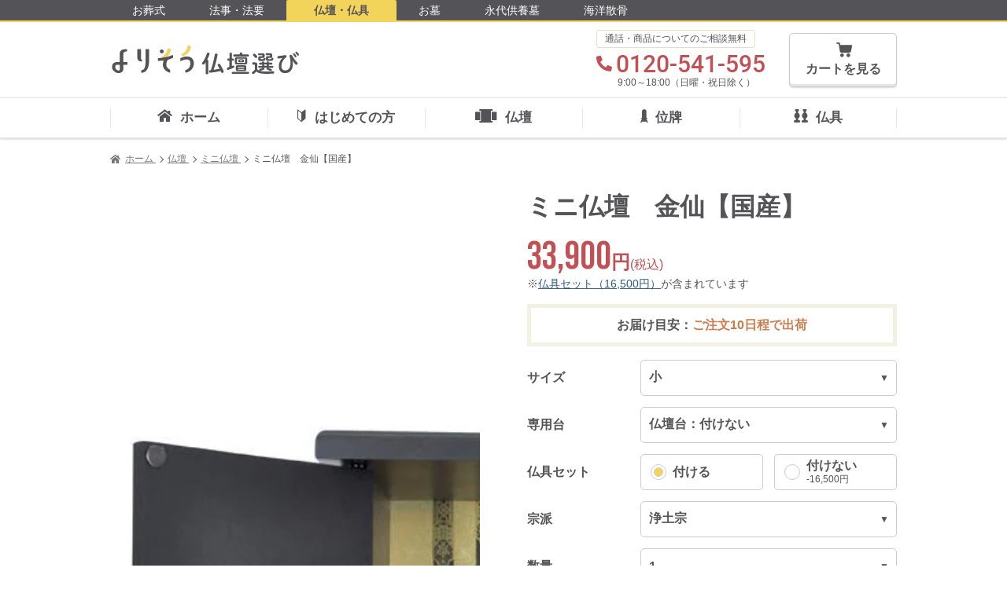

--- FILE ---
content_type: text/html; charset=UTF-8
request_url: https://www.yoriso.com/butsudan/butsudan/mini/butudan-200/
body_size: 17755
content:
<!DOCTYPE html>
<html lang="ja">
<head>

<!-- Start VWO Async SmartCode -->
<link rel="preconnect" href="https://dev.visualwebsiteoptimizer.com" />
<script type='text/javascript' id='vwoCode'>
window._vwo_code || (function() {
var account_id=739979,
version=2.0,
settings_tolerance=2000,
hide_element='body',
hide_element_style = 'opacity:0 !important;filter:alpha(opacity=0) !important;background:none !important',
/* DO NOT EDIT BELOW THIS LINE */
f=false,d=document,v=d.querySelector('#vwoCode'),cK='_vwo_'+account_id+'_settings',cc={};try{var c=JSON.parse(localStorage.getItem('_vwo_'+account_id+'_config'));cc=c&&typeof c==='object'?c:{}}catch(e){}var stT=cc.stT==='session'?window.sessionStorage:window.localStorage;code={use_existing_jquery:function(){return typeof use_existing_jquery!=='undefined'?use_existing_jquery:undefined},library_tolerance:function(){return typeof library_tolerance!=='undefined'?library_tolerance:undefined},settings_tolerance:function(){return cc.sT||settings_tolerance},hide_element_style:function(){return'{'+(cc.hES||hide_element_style)+'}'},hide_element:function(){return typeof cc.hE==='string'?cc.hE:hide_element},getVersion:function(){return version},finish:function(){if(!f){f=true;var e=d.getElementById('_vis_opt_path_hides');if(e)e.parentNode.removeChild(e)}},finished:function(){return f},load:function(e){var t=this.getSettings(),n=d.createElement('script'),i=this;if(t){n.textContent=t;d.getElementsByTagName('head')[0].appendChild(n);if(!window.VWO||VWO.caE){stT.removeItem(cK);i.load(e)}}else{n.fetchPriority='high';n.src=e;n.type='text/javascript';n.onerror=function(){_vwo_code.finish()};d.getElementsByTagName('head')[0].appendChild(n)}},getSettings:function(){try{var e=stT.getItem(cK);if(!e){return}e=JSON.parse(e);if(Date.now()>e.e){stT.removeItem(cK);return}return e.s}catch(e){return}},init:function(){if(d.URL.indexOf('__vwo_disable__')>-1)return;var e=this.settings_tolerance();window._vwo_settings_timer=setTimeout(function(){_vwo_code.finish();stT.removeItem(cK)},e);var t=d.currentScript,n=d.createElement('style'),i=this.hide_element(),r=t&&!t.async&&i?i+this.hide_element_style():'',o=d.getElementsByTagName('head')[0];n.setAttribute('id','_vis_opt_path_hides');v&&n.setAttribute('nonce',v.nonce);n.setAttribute('type','text/css');if(n.styleSheet)n.styleSheet.cssText=r;else n.appendChild(d.createTextNode(r));o.appendChild(n);this.load('https://dev.visualwebsiteoptimizer.com/j.php?a='+account_id+'&u='+encodeURIComponent(d.URL)+'&vn='+version)}};window._vwo_code=code;code.init();})();
</script>
<!-- End VWO Async SmartCode -->
<meta http-equiv="Content-Language" content="ja">
<meta charset="UTF-8" />
<meta name="viewport" content="width=device-width,initial-scale=1.0" />
<title>ミニ仏壇　金仙【国産】 | 仏壇・位牌・仏具の通販【よりそう仏壇選び】</title>
<meta property="og:title" content="ミニ仏壇　金仙【国産】 | 仏壇・位牌・仏具の通販【よりそう仏壇選び】"/>
<meta name="description" content="置き場所を選ばないミニサイズのお仏壇です。落ち着きのある艶消しの黒塗りで、埃などが目立ちにくい乾漆塗風です。扉を開けると、内側に描かれた鉄仙がかわいらしく、金の内装が仏壇らしい格調高さも兼ね揃えています。 " />
<meta property="og:description" content="置き場所を選ばないミニサイズのお仏壇です。落ち着きのある艶消しの黒塗りで、埃などが目立ちにくい乾漆塗風です。扉を開けると、内側に描かれた鉄仙がかわいらしく、金の内装が仏壇らしい格調高さも兼ね揃えています。 " />
<meta property="og:url" content="https://www.yoriso.com/butsudan/butsudan/mini/butudan-200/" />
<link rel="canonical" href="https://www.yoriso.com/butsudan/butsudan/mini/butudan-200/">
<meta property="og:image" content="https://cdn.yoriso.com/butsudan/images/renewal/common/ogp/ogp.png" />
<meta name="csrf-token" content="biLO3gWQv1iVzcJJ6SKlznlMnmO1Vg43oBvCCrH3">
<script>
    // dataLayer（TagManagerとのデータ交換用）
    dataLayer = [];
</script>
<!-- Google Tag Manager -->
<script>
    (function (w, d, s, l, i) {
        w[l] = w[l] || [];
        w[l].push({
            'gtm.start':
                new Date().getTime(), event: 'gtm.js'
        });
        var f = d.getElementsByTagName(s)[0],
            j = d.createElement(s), dl = l != 'dataLayer' ? '&l=' + l : '';
        j.async = true;
        j.src =
            'https://www.googletagmanager.com/gtm.js?id=' + i + dl;
        f.parentNode.insertBefore(j, f);
    })(window, document, 'script', 'dataLayer', 'GTM-K8VXZX');
</script>
<!-- End Google Tag Manager -->

    <link rel="preload" as="font"
          href="https://cdn.yoriso.com/butsudan/assets/renewal/fonts/fontawesome/fa-solid-900.woff2"
          type="font/woff2"
          crossorigin>
    <link rel="preload" as="font"
          href="https://cdn.yoriso.com/butsudan/assets/renewal/fonts/bebas-neue-pro/BebasNeuePro-Bold.ttf"
          type="font/ttf"
          crossorigin>
    <link rel="preload" as="font"
          href="https://cdn.yoriso.com/butsudan/assets/renewal/fonts/googlefonts/roboto/Roboto-Medium.woff2"
          type="font/woff2"
          crossorigin>
    <link rel="preload" as="font"
          href="https://cdn.yoriso.com/butsudan/assets/renewal/fonts/googlefonts/roboto/Roboto-Bold.woff2"
          type="font/woff2"
          crossorigin>
    <link rel="preload" as="font"
          href="https://cdn.yoriso.com/butsudan/assets/renewal/fonts/icomoon/icomoon.ttf"
          type="font/ttf"
          crossorigin>
<link href="https://cdn.yoriso.com/favicon.ico" rel="shortcut icon" type="image/png" />
<link rel="stylesheet" href="https://cdn.yoriso.com/butsudan/assets/renewal/css/style.css">
 </head>
<body>
<!-- Google Tag Manager (noscript) -->
<noscript><iframe src="https://www.googletagmanager.com/ns.html?id=GTM-KJZDSW"
height="0" width="0" style="display:none;visibility:hidden"></iframe></noscript>
<!-- End Google Tag Manager (noscript) --><div class="l-wrapper">
        <header class="l-header">
    <div class="header-topend bgColor_funeral_gray only-pc">
        <div class="l-1000px">
            <div class="header-topendDl">
                <ul class="header-topendList">
                    <li>
                        <a class="header-topendList__item" href="/sogi/" target="_blank">お葬式</a>
                    </li>

                    <li>
                        <a class="header-topendList__item" href="/obosan/" target="_blank">法事・法要</a>
                    </li>
                    <li>
                        <span class="header-topendList__item is-here">仏壇・仏具</span>
                    </li>
                    <li>
                        <a class="header-topendList__item" href="https://ohaka-sagashi.net/" target="_blank" rel="noopener">お墓</a>
                    </li>
                    <li>
                        <a class="header-topendList__item" href="/eitaikuyo/" target="_blank">永代供養墓</a>
                    </li>
                    <li>
                        <a class="header-topendList__item" href="/kaiyo/" target="_blank">海洋散骨</a>
                    </li>
                </ul>
            </div>
        </div>
    </div>
    <hr class="header-hrYellow only-pc">
    <div class="l-1000px">
        <div class="header-middle">
            <div class="header-middle__left">
                <a class="header-logoBox" href="/butsudan/">
                    <img class="header-logoBox__img" width="240" height="38" src="https://cdn.yoriso.com/butsudan/images/renewal/common/logo/logo_yorisoButsudan.svg" alt="よりそう仏壇選び">
                </a>
            </div>
            <ul class="header-menuList">
                <li>
                    <div class="header-tel only-pc">
                        <ul class="header-tel__labelList">
                            <li>通話・商品についてのご相談無料</li>
                        </ul>
                        <a href="tel:0120-541-595" class="header-tel__numberBox">
                            <i class="header-tel__icon utiltel-label__icon--small fas fa-phone-alt"></i>
                            <span class="header-tel__number">0120-541-595</span>
                        </a>
                        <ul class="common-noteList header-tel__noteList">
                            <li>9:00～18:00（日曜・祝日除く）</li>
                        </ul>
                    </div>
                </li>



                <li id="cart-btn">
                    <a class="header-cartButton" href="/butsudan/cart/">
                                <span class="header-cartButton__iconBox">
                                <i class="icon-cart header-cartButton__icon"></i>
                                                                    </i>
                                </span>
                        <span class="header-cartButton__label"></span>
                    </a>
                </li>




                <li class="only-sp">
                    <a data-micromodal-trigger="modal-burgerMenu" class="header-menuButtonSp">
                        <i class="header-menuButtonSp__icon">
                            <span class="header-menuButtonSp__iconBar"></span>
                        </i>
                        <span class="header-menuButtonSp__label">メニュー</span>
                    </a>
                </li>
            </ul>
        </div>
    </div>
    <nav class="header-globalnav">
        <ul class="header-globalnav__list l-1000px" id="global-navigation">
            <li class="only-pc">
                <a href="/butsudan/" class="header-globalnav__item"><span class="header-globalnav__marker "><i class="icon-home header-globalnav__icon"></i>ホーム</span></a>
            </li>
            <li>
                <a href="/butsudan/first/" class="header-globalnav__item"><span class="header-globalnav__marker "><i class="icon-beginner header-globalnav__icon"></i>はじめての方</span></a>
            </li>
            <li>
                <a href="/butsudan/butsudan/" class="header-globalnav__item"><span class="header-globalnav__marker "><i class="icon-butsudan header-globalnav__icon"></i>仏壇</span></a>
            </li>
            <li>
                <a href="/butsudan/ihai/" class="header-globalnav__item"><span class="header-globalnav__marker "><i class="icon-ihai header-globalnav__icon"></i>位牌</span></a>
            </li>
            <li>
                <a href="/butsudan/butsugu/" class="header-globalnav__item"><span class="header-globalnav__marker "><i class="icon-butsugu header-globalnav__icon"></i>仏具</span></a>
            </li>
        </ul>
    </nav>
</header>        <div class="l-1000px">
            <div class="breadcrumb">
        <div class="breadcrumb__inner">
            <i class="icon-home breadcrumb__icon"></i>
            <ul itemscope="" itemtype="https://schema.org/BreadcrumbList">
                                    <li itemprop="itemListElement" itemscope="" itemtype="https://schema.org/ListItem">
                                                    <a href="https://www.yoriso.com/butsudan/" itemprop="item">
                                <span itemprop="name">ホーム</span>
                                <meta itemprop="position" content="1">
                            </a>
                                            </li>
                                    <li itemprop="itemListElement" itemscope="" itemtype="https://schema.org/ListItem">
                                                    <a href="https://www.yoriso.com/butsudan/butsudan/" itemprop="item">
                                <span itemprop="name">仏壇</span>
                                <meta itemprop="position" content="2">
                            </a>
                                            </li>
                                    <li itemprop="itemListElement" itemscope="" itemtype="https://schema.org/ListItem">
                                                    <a href="https://www.yoriso.com/butsudan/butsudan/mini/" itemprop="item">
                                <span itemprop="name">ミニ仏壇</span>
                                <meta itemprop="position" content="3">
                            </a>
                                            </li>
                                    <li itemprop="itemListElement" itemscope="" itemtype="https://schema.org/ListItem">
                                                    <span itemprop="name">ミニ仏壇　金仙【国産】</span>
                            <meta itemprop="position" content="4">
                                            </li>
                            </ul>
        </div>
    </div>
        </div>
            <div class="l-1000px l-wrapper__body--singleColmun">
                    <div class="l-contentBox">
    <section class="l-contentBox__module">
        <div id="detail-itemSummary--head" class="detail-itemSummary">
            <div class="detail-itemSummary__gallery">
                                    <div class="js-detail-slider detail-slider swiper-container">
                        <!-- Additional required wrapper -->
                        <div class="swiper-wrapper">
                                                    <!-- Slides -->
                                <div class="swiper-slide">
                                    <img src="https://cdn.shopify.com/s/files/1/0425/3227/4336/products/butsudan_02.jpg?v=1627521814" alt="" class="detail-slider__img">
                                </div>
                                                        <!-- Slides -->
                                <div class="swiper-slide">
                                    <img src="https://cdn.shopify.com/s/files/1/0425/3227/4336/products/butsudan_mini_kinsen02_8ce53ff1-d812-480c-9403-92cc67ee1b64.jpg?v=1627521814" alt="" class="detail-slider__img">
                                </div>
                                                        <!-- Slides -->
                                <div class="swiper-slide">
                                    <img src="https://cdn.shopify.com/s/files/1/0425/3227/4336/products/butsudan_mini_kinsen01.jpg?v=1627521814" alt="" class="detail-slider__img">
                                </div>
                                                        <!-- Slides -->
                                <div class="swiper-slide">
                                    <img src="https://cdn.shopify.com/s/files/1/0425/3227/4336/products/butsudan_mini_kinsen14.jpg?v=1627521814" alt="" class="detail-slider__img">
                                </div>
                                                        <!-- Slides -->
                                <div class="swiper-slide">
                                    <img src="https://cdn.shopify.com/s/files/1/0425/3227/4336/products/butsudan_mini_kinsen16.jpg?v=1627521814" alt="" class="detail-slider__img">
                                </div>
                                                    </div>
                        <!-- If we need navigation buttons -->
                        <div class="swiper-button-prev"><i class="common-arrow--left"></i></div>
                        <div class="swiper-button-next"><i class="common-arrow"></i></div>
                    </div>
                    <div class="js-detail-thumbSlider detail-thumbSlider swiper-container">
                        <div class="swiper-wrapper"></div>
                    </div>
                            </div>

            <div class="detail-itemSummary__summary">
                <div class="detail-itemName">ミニ仏壇　金仙【国産】</div>
                <div data-product='{"id":"gid:\/\/shopify\/Product\/5409541030048","handle":"butudan-200","title":"\u30df\u30cb\u4ecf\u58c7\u3000\u91d1\u4ed9\u3010\u56fd\u7523\u3011","description":"\u7f6e\u304d\u5834\u6240\u3092\u9078\u3070\u306a\u3044\u30df\u30cb\u30b5\u30a4\u30ba\u306e\u304a\u4ecf\u58c7\u3067\u3059\u3002\u843d\u3061\u7740\u304d\u306e\u3042\u308b\u8276\u6d88\u3057\u306e\u9ed2\u5857\u308a\u3067\u3001\u57c3\u306a\u3069\u304c\u76ee\u7acb\u3061\u306b\u304f\u3044\u4e7e\u6f06\u5857\u98a8\u3067\u3059\u3002\u6249\u3092\u958b\u3051\u308b\u3068\u3001\u5185\u5074\u306b\u63cf\u304b\u308c\u305f\u9244\u4ed9\u304c\u304b\u308f\u3044\u3089\u3057\u304f\u3001\u91d1\u306e\u5185\u88c5\u304c\u4ecf\u58c7\u3089\u3057\u3044\u683c\u8abf\u9ad8\u3055\u3082\u517c\u306d\u63c3\u3048\u3066\u3044\u307e\u3059\u3002\u203b\u4ecf\u58c7\u306b\u4ed8\u5c5e\u3057\u3066\u3044\u308b\u4ecf\u5177\u4e00\u5f0f\u306f\u30c7\u30b6\u30a4\u30f3\u3084\u5185\u5bb9\u304c\u7570\u306a\u308b\u5834\u5408\u304c\u3054\u3056\u3044\u307e\u3059\u3002 \u30b5\u30a4\u30ba\u3084\u30ab\u30e9\u30fc \u30b5\u30a4\u30ba \u9ad8\u3055 \u6a2a\u5e45 \u5965\u884c \u672c\u5c0a\u68da \u5c0f 35cm 35cm 23cm 27.5cm \u5927 40cm 40cm 25.5cm 32.2cm \u5c0f\uff0b\u53f0\u4ed8\u304d 43cm 35cm 23cm 27.5cm \u5927\uff0b\u53f0\u4ed8\u304d 48cm 40cm 25.5cm 32.2cm \u7d20\u6750 \u6b63\u9762\u8868\u9762\u6750\u30fb\u53f0\u8f2a MDF \u6b63\u9762\u8868\u9762\u6750\u30fb\u6238\u677f MDF \u4e3b\u82af\u6750 MDF \u8868\u9762\u4ed5\u4e0a\u3052 \u30a6\u30ec\u30bf\u30f3\u4ed5\u4e0a\u3052 \u751f\u7523\u56fd \u65e5\u672c \u8a73\u7d30\u753b\u50cf \u4ecf\u58c7\u306e\u6249\u3092\u958b\u3044\u305f\u5199\u771f \u4ecf\u58c7\u306e\u6249\u3092\u9589\u3058\u305f\u5199\u771f \u4ecf\u5177\u30bb\u30c3\u30c8\u3092\u4e26\u3079\u305f\u5199\u771f \u53d6\u3063\u624b\u90e8\u5206 \u6249\u306e\u5185\u5074\u306b\u306f\u83ef\u3084\u304b\u306a\u9244\u4ed9\u306e\u82b1\u67c4 \u5185\u5074\u306b\u63cf\u304b\u308c\u305f\u91d1\u8272\u306e\u84ee \u80cc\u9762 \u4ecf\u58c7\u53f0\u3092\u8a2d\u7f6e\u3057\u305f\u30a4\u30e1\u30fc\u30b8\uff08\u300c\u30df\u30cb\u4ecf\u58c7\u7528\u53f0\u30fb\u9244\u4ed9\u300d\u3092\u4f7f\u7528\uff09","descriptionHtml":"\u003Cdiv class=\u0022l-contentBox__moduleBody\u0022\u003E\n\u003Cp class=\u0022common-text\u0022\u003E\u7f6e\u304d\u5834\u6240\u3092\u9078\u3070\u306a\u3044\u30df\u30cb\u30b5\u30a4\u30ba\u306e\u304a\u4ecf\u58c7\u3067\u3059\u3002\u843d\u3061\u7740\u304d\u306e\u3042\u308b\u8276\u6d88\u3057\u306e\u9ed2\u5857\u308a\u3067\u3001\u57c3\u306a\u3069\u304c\u76ee\u7acb\u3061\u306b\u304f\u3044\u4e7e\u6f06\u5857\u98a8\u3067\u3059\u3002\u6249\u3092\u958b\u3051\u308b\u3068\u3001\u5185\u5074\u306b\u63cf\u304b\u308c\u305f\u9244\u4ed9\u304c\u304b\u308f\u3044\u3089\u3057\u304f\u3001\u91d1\u306e\u5185\u88c5\u304c\u4ecf\u58c7\u3089\u3057\u3044\u683c\u8abf\u9ad8\u3055\u3082\u517c\u306d\u63c3\u3048\u3066\u3044\u307e\u3059\u3002\u003Cbr\u003E\u003Cstrong\u003E\u203b\u4ecf\u58c7\u306b\u4ed8\u5c5e\u3057\u3066\u3044\u308b\u4ecf\u5177\u4e00\u5f0f\u306f\u30c7\u30b6\u30a4\u30f3\u3084\u5185\u5bb9\u304c\u7570\u306a\u308b\u5834\u5408\u304c\u3054\u3056\u3044\u307e\u3059\u3002\u003C\/strong\u003E\u003Cbr\u003E\u003C\/p\u003E\n\u003C\/div\u003E\n\u003Cdiv id=\u0022detail-size\u0022 class=\u0022l-contentBox__moduleBody\u0022\u003E\n\u003Ch4 class=\u0022common-titleLv4\u0022\u003E\u30b5\u30a4\u30ba\u3084\u30ab\u30e9\u30fc\u003C\/h4\u003E\n\u003Cdiv class=\u0022l-contentBox__moduleBodySub\u0022\u003E\n\u003Ctable id=\u0022detail-size__table\u0022 class=\u0022detail-table detail-table--center\u0022\u003E\n\u003Cthead\u003E\n\u003Ctr\u003E\n\u003Cth\u003E\u30b5\u30a4\u30ba\u003C\/th\u003E\n\u003Ctd\u003E\u9ad8\u3055\u003C\/td\u003E\n\u003Ctd\u003E\u6a2a\u5e45\u003C\/td\u003E\n\u003Ctd\u003E\u5965\u884c\u003C\/td\u003E\n\u003Ctd\u003E\u672c\u5c0a\u68da\u003C\/td\u003E\n\u003C\/tr\u003E\n\u003C\/thead\u003E\n\u003Ctbody\u003E\n\u003Ctr\u003E\n\u003Cth\u003E\u5c0f\u003C\/th\u003E\n\u003Ctd\u003E35\u003Cspan class=\u0022detail-smallText\u0022\u003Ecm\u003C\/span\u003E\n\u003C\/td\u003E\n\u003Ctd\u003E35\u003Cspan class=\u0022detail-smallText\u0022\u003Ecm\u003C\/span\u003E\n\u003C\/td\u003E\n\u003Ctd\u003E23\u003Cspan class=\u0022detail-smallText\u0022\u003Ecm\u003C\/span\u003E\n\u003C\/td\u003E\n\u003Ctd\u003E27.5\u003Cspan class=\u0022detail-smallText\u0022\u003Ecm\u003C\/span\u003E\n\u003C\/td\u003E\n\u003C\/tr\u003E\n\u003Ctr\u003E\n\u003Cth\u003E\u5927\u003C\/th\u003E\n\u003Ctd\u003E40\u003Cspan class=\u0022detail-smallText\u0022\u003Ecm\u003C\/span\u003E\n\u003C\/td\u003E\n\u003Ctd\u003E40\u003Cspan class=\u0022detail-smallText\u0022\u003Ecm\u003C\/span\u003E\n\u003C\/td\u003E\n\u003Ctd\u003E25.5\u003Cspan class=\u0022detail-smallText\u0022\u003Ecm\u003C\/span\u003E\n\u003C\/td\u003E\n\u003Ctd\u003E32.2\u003Cspan class=\u0022detail-smallText\u0022\u003Ecm\u003C\/span\u003E\n\u003C\/td\u003E\n\u003C\/tr\u003E\n\u003Ctr\u003E\n\u003Cth\u003E\u5c0f\uff0b\u53f0\u4ed8\u304d\u003C\/th\u003E\n\u003Ctd\u003E43\u003Cspan class=\u0022detail-smallText\u0022\u003Ecm\u003C\/span\u003E\n\u003C\/td\u003E\n\u003Ctd\u003E35\u003Cspan class=\u0022detail-smallText\u0022\u003Ecm\u003C\/span\u003E\n\u003C\/td\u003E\n\u003Ctd\u003E23\u003Cspan class=\u0022detail-smallText\u0022\u003Ecm\u003C\/span\u003E\n\u003C\/td\u003E\n\u003Ctd\u003E27.5\u003Cspan class=\u0022detail-smallText\u0022\u003Ecm\u003C\/span\u003E\n\u003C\/td\u003E\n\u003C\/tr\u003E\n\u003Ctr\u003E\n\u003Cth\u003E\u5927\uff0b\u53f0\u4ed8\u304d\u003C\/th\u003E\n\u003Ctd\u003E48\u003Cspan class=\u0022detail-smallText\u0022\u003Ecm\u003C\/span\u003E\n\u003C\/td\u003E\n\u003Ctd\u003E40\u003Cspan class=\u0022detail-smallText\u0022\u003Ecm\u003C\/span\u003E\n\u003C\/td\u003E\n\u003Ctd\u003E25.5\u003Cspan class=\u0022detail-smallText\u0022\u003Ecm\u003C\/span\u003E\n\u003C\/td\u003E\n\u003Ctd\u003E32.2\u003Cspan class=\u0022detail-smallText\u0022\u003Ecm\u003C\/span\u003E\n\u003C\/td\u003E\n\u003C\/tr\u003E\n\u003C\/tbody\u003E\n\u003C\/table\u003E\n\u003C\/div\u003E\n\u003C\/div\u003E\n\u003Cdiv class=\u0022l-contentBox__moduleBody\u0022\u003E\n\u003Ch4 id=\u0022detail-sozai\u0022 class=\u0022common-titleLv4\u0022\u003E\u7d20\u6750\u003C\/h4\u003E\n\u003Cdiv class=\u0022l-contentBox__moduleBodySub\u0022\u003E\n\u003Ctable id=\u0022detail-sozai__table\u0022 class=\u0022detail-table\u0022\u003E\n\u003Ctbody\u003E\n\u003Ctr\u003E\n\u003Cth width=\u002230%\u0022\u003E\u6b63\u9762\u8868\u9762\u6750\u30fb\u53f0\u8f2a\u003C\/th\u003E\n\u003Ctd\u003EMDF\u003C\/td\u003E\n\u003C\/tr\u003E\n\u003Ctr\u003E\n\u003Cth\u003E\u6b63\u9762\u8868\u9762\u6750\u30fb\u6238\u677f\u003C\/th\u003E\n\u003Ctd\u003EMDF\u003C\/td\u003E\n\u003C\/tr\u003E\n\u003Ctr\u003E\n\u003Cth\u003E\u4e3b\u82af\u6750\u003C\/th\u003E\n\u003Ctd\u003EMDF\u003C\/td\u003E\n\u003C\/tr\u003E\n\u003Ctr\u003E\n\u003Cth\u003E\u8868\u9762\u4ed5\u4e0a\u3052\u003C\/th\u003E\n\u003Ctd\u003E\u30a6\u30ec\u30bf\u30f3\u4ed5\u4e0a\u3052\u003C\/td\u003E\n\u003C\/tr\u003E\n\u003Ctr\u003E\n\u003Cth\u003E\u751f\u7523\u56fd\u003C\/th\u003E\n\u003Ctd\u003E\u65e5\u672c\u003C\/td\u003E\n\u003C\/tr\u003E\n\u003C\/tbody\u003E\n\u003C\/table\u003E\n\u003C\/div\u003E\n\u003C\/div\u003E\n\u003Cdiv id=\u0022detail-subGallery\u0022 class=\u0022l-contentBox__moduleBody\u0022\u003E\n\u003Ch4 class=\u0022common-titleLv4--borderBottom\u0022\u003E\u8a73\u7d30\u753b\u50cf\u003C\/h4\u003E\n\u003Cdiv class=\u0022l-contentBox__moduleBodySub\u0022\u003E\n\u003Cul id=\u0022detail-subGallery__list\u0022 class=\u0022detail-subGallery\u0022\u003E\n\u003Cli\u003E\n\u003Cimg alt=\u0022\u0022 src=\u0022https:\/\/cdn.yoriso.com\/design\/themes\/best_butudan\/themes\/best_butudan\/images\/parts\/butsudan_mini_kinsen02.JPG\u0022 class=\u0022detail-fullThumb js-modal-imageViewer-trigger\u0022\u003E \u003Cspan class=\u0022detail-subGallery__label\u0022\u003E\u4ecf\u58c7\u306e\u6249\u3092\u958b\u3044\u305f\u5199\u771f\u003C\/span\u003E\n\u003C\/li\u003E\n\u003Cli\u003E\n\u003Cimg alt=\u0022\u0022 src=\u0022https:\/\/cdn.yoriso.com\/design\/themes\/best_butudan\/themes\/best_butudan\/images\/parts\/butsudan_mini_kinsen01.JPG\u0022 class=\u0022detail-fullThumb js-modal-imageViewer-trigger\u0022\u003E \u003Cspan class=\u0022detail-subGallery__label\u0022\u003E\u4ecf\u58c7\u306e\u6249\u3092\u9589\u3058\u305f\u5199\u771f\u003C\/span\u003E\n\u003C\/li\u003E\n\u003Cli\u003E\n\u003Cimg alt=\u0022\u0022 src=\u0022https:\/\/cdn.yoriso.com\/design\/themes\/best_butudan\/themes\/best_butudan\/images\/parts\/butsudan_mini_kinsen04.JPG\u0022 class=\u0022detail-fullThumb js-modal-imageViewer-trigger\u0022\u003E \u003Cspan class=\u0022detail-subGallery__label\u0022\u003E\u4ecf\u5177\u30bb\u30c3\u30c8\u3092\u4e26\u3079\u305f\u5199\u771f\u003C\/span\u003E\n\u003C\/li\u003E\n\u003Cli\u003E\n\u003Cimg alt=\u0022\u0022 src=\u0022https:\/\/cdn.yoriso.com\/design\/themes\/best_butudan\/themes\/best_butudan\/images\/parts\/butsudan_mini_kinsen14.JPG\u0022 class=\u0022detail-fullThumb js-modal-imageViewer-trigger\u0022\u003E \u003Cspan class=\u0022detail-subGallery__label\u0022\u003E\u53d6\u3063\u624b\u90e8\u5206\u003C\/span\u003E\n\u003C\/li\u003E\n\u003Cli\u003E\n\u003Cimg alt=\u0022\u0022 src=\u0022https:\/\/cdn.yoriso.com\/design\/themes\/best_butudan\/themes\/best_butudan\/images\/parts\/butsudan_mini_kinsen16.JPG\u0022 class=\u0022detail-fullThumb js-modal-imageViewer-trigger\u0022\u003E \u003Cspan class=\u0022detail-subGallery__label\u0022\u003E\u6249\u306e\u5185\u5074\u306b\u306f\u83ef\u3084\u304b\u306a\u9244\u4ed9\u306e\u82b1\u67c4\u003C\/span\u003E\n\u003C\/li\u003E\n\u003Cli\u003E\n\u003Cimg alt=\u0022\u0022 src=\u0022https:\/\/cdn.yoriso.com\/design\/themes\/best_butudan\/themes\/best_butudan\/images\/parts\/butsudan_mini_kinsen18.JPG\u0022 class=\u0022detail-fullThumb js-modal-imageViewer-trigger\u0022\u003E \u003Cspan class=\u0022detail-subGallery__label\u0022\u003E\u5185\u5074\u306b\u63cf\u304b\u308c\u305f\u91d1\u8272\u306e\u84ee\u003C\/span\u003E\n\u003C\/li\u003E\n\u003Cli\u003E\n\u003Cimg alt=\u0022\u0022 src=\u0022https:\/\/cdn.yoriso.com\/design\/themes\/best_butudan\/themes\/best_butudan\/images\/parts\/butsudan_mini_kinsen09.JPG\u0022 class=\u0022detail-fullThumb js-modal-imageViewer-trigger\u0022\u003E \u003Cspan class=\u0022detail-subGallery__label\u0022\u003E\u80cc\u9762\u003C\/span\u003E\n\u003C\/li\u003E\n\u003Cli\u003E\n\u003Cimg alt=\u0022\u0022 src=\u0022https:\/\/cdn.yoriso.com\/design\/themes\/best_butudan\/themes\/best_butudan\/images\/parts\/mini_butsudan_dai_tetsu12.jpg\u0022 class=\u0022detail-fullThumb js-modal-imageViewer-trigger\u0022\u003E \u003Cspan class=\u0022detail-subGallery__label\u0022\u003E\u4ecf\u58c7\u53f0\u3092\u8a2d\u7f6e\u3057\u305f\u30a4\u30e1\u30fc\u30b8\u003Ca href=\u0022https:\/\/www.yoriso.com\/butsudan\/butsudan\/dai\/product-523\/\u0022 class=\u0022common-link\u0022\u003E\uff08\u300c\u30df\u30cb\u4ecf\u58c7\u7528\u53f0\u30fb\u9244\u4ed9\u300d\u3092\u4f7f\u7528\uff09\u003C\/a\u003E\u003C\/span\u003E\n\u003C\/li\u003E\n\u003C\/ul\u003E\n\u003C\/div\u003E\n\u003C\/div\u003E","vendor":"Yoriso EC","productType":"\u30df\u30cb\u4ecf\u58c7","tags":["\u30bf\u30f3\u30b9\u3084\u68da\u306e\u4e0a","\u6d77\u5916\u7523"],"seo":{"title":"\u30df\u30cb\u4ecf\u58c7\u3000\u91d1\u4ed9\u3010\u56fd\u7523\u3011 | \u4ecf\u58c7\u30fb\u4f4d\u724c\u30fb\u4ecf\u5177\u306e\u901a\u8ca9\u3010\u3088\u308a\u305d\u3046\u4ecf\u58c7\u9078\u3073\u3011","description":"\u7f6e\u304d\u5834\u6240\u3092\u9078\u3070\u306a\u3044\u30df\u30cb\u30b5\u30a4\u30ba\u306e\u304a\u4ecf\u58c7\u3067\u3059\u3002\u843d\u3061\u7740\u304d\u306e\u3042\u308b\u8276\u6d88\u3057\u306e\u9ed2\u5857\u308a\u3067\u3001\u57c3\u306a\u3069\u304c\u76ee\u7acb\u3061\u306b\u304f\u3044\u4e7e\u6f06\u5857\u98a8\u3067\u3059\u3002\u6249\u3092\u958b\u3051\u308b\u3068\u3001\u5185\u5074\u306b\u63cf\u304b\u308c\u305f\u9244\u4ed9\u304c\u304b\u308f\u3044\u3089\u3057\u304f\u3001\u91d1\u306e\u5185\u88c5\u304c\u4ecf\u58c7\u3089\u3057\u3044\u683c\u8abf\u9ad8\u3055\u3082\u517c\u306d\u63c3\u3048\u3066\u3044\u307e\u3059\u3002 "},"images":{"edges":[{"node":{"id":"gid:\/\/shopify\/ProductImage\/29383035683006","altText":null,"transformedSrc":"https:\/\/cdn.shopify.com\/s\/files\/1\/0425\/3227\/4336\/products\/butsudan_02_380x.jpg?v=1627521814","originalSrc":"https:\/\/cdn.shopify.com\/s\/files\/1\/0425\/3227\/4336\/products\/butsudan_02.jpg?v=1627521814"}},{"node":{"id":"gid:\/\/shopify\/ProductImage\/29383035715774","altText":null,"transformedSrc":"https:\/\/cdn.shopify.com\/s\/files\/1\/0425\/3227\/4336\/products\/butsudan_mini_kinsen02_8ce53ff1-d812-480c-9403-92cc67ee1b64_380x.jpg?v=1627521814","originalSrc":"https:\/\/cdn.shopify.com\/s\/files\/1\/0425\/3227\/4336\/products\/butsudan_mini_kinsen02_8ce53ff1-d812-480c-9403-92cc67ee1b64.jpg?v=1627521814"}},{"node":{"id":"gid:\/\/shopify\/ProductImage\/29383035748542","altText":null,"transformedSrc":"https:\/\/cdn.shopify.com\/s\/files\/1\/0425\/3227\/4336\/products\/butsudan_mini_kinsen01_380x.jpg?v=1627521814","originalSrc":"https:\/\/cdn.shopify.com\/s\/files\/1\/0425\/3227\/4336\/products\/butsudan_mini_kinsen01.jpg?v=1627521814"}},{"node":{"id":"gid:\/\/shopify\/ProductImage\/29383035781310","altText":null,"transformedSrc":"https:\/\/cdn.shopify.com\/s\/files\/1\/0425\/3227\/4336\/products\/butsudan_mini_kinsen14_380x.jpg?v=1627521814","originalSrc":"https:\/\/cdn.shopify.com\/s\/files\/1\/0425\/3227\/4336\/products\/butsudan_mini_kinsen14.jpg?v=1627521814"}},{"node":{"id":"gid:\/\/shopify\/ProductImage\/29383035814078","altText":null,"transformedSrc":"https:\/\/cdn.shopify.com\/s\/files\/1\/0425\/3227\/4336\/products\/butsudan_mini_kinsen16_380x.jpg?v=1627521814","originalSrc":"https:\/\/cdn.shopify.com\/s\/files\/1\/0425\/3227\/4336\/products\/butsudan_mini_kinsen16.jpg?v=1627521814"}}]},"variants":{"edges":[{"node":{"id":"gid:\/\/shopify\/ProductVariant\/35388793716896","price":{"amount":"17400.0"},"compareAtPrice":{"amount":"58740.0"},"sku":"BDM-5720056-10001","quantityAvailable":16,"selectedOptions":[{"name":"\u30b5\u30a4\u30ba","value":"\u5c0f"},{"name":"\u5c02\u7528\u53f0","value":"\u4ecf\u58c7\u53f0\uff1a\u4ed8\u3051\u306a\u3044"}],"image":{"altText":null,"transformedSrc":"https:\/\/cdn.shopify.com\/s\/files\/1\/0425\/3227\/4336\/products\/butsudan_02.jpg?v=1627521814"}}},{"node":{"id":"gid:\/\/shopify\/ProductVariant\/35212303990944","price":{"amount":"26400.0"},"compareAtPrice":null,"sku":"BDM-5720056-10001+BDM-5720260-2","quantityAvailable":-1,"selectedOptions":[{"name":"\u30b5\u30a4\u30ba","value":"\u5c0f"},{"name":"\u5c02\u7528\u53f0","value":"\u4ecf\u58c7\u53f0\uff1a\u4ed8\u3051\u308b\uff08\u5c0f\u30b5\u30a4\u30ba\uff09"}],"image":{"altText":null,"transformedSrc":"https:\/\/cdn.shopify.com\/s\/files\/1\/0425\/3227\/4336\/products\/butsudan_02.jpg?v=1627521814"}}},{"node":{"id":"gid:\/\/shopify\/ProductVariant\/35388752232608","price":{"amount":"21600.0"},"compareAtPrice":null,"sku":"BDM-5720057-10001","quantityAvailable":9,"selectedOptions":[{"name":"\u30b5\u30a4\u30ba","value":"\u5927"},{"name":"\u5c02\u7528\u53f0","value":"\u4ecf\u58c7\u53f0\uff1a\u4ed8\u3051\u306a\u3044"}],"image":{"altText":null,"transformedSrc":"https:\/\/cdn.shopify.com\/s\/files\/1\/0425\/3227\/4336\/products\/butsudan_02.jpg?v=1627521814"}}},{"node":{"id":"gid:\/\/shopify\/ProductVariant\/35212304023712","price":{"amount":"32100.0"},"compareAtPrice":null,"sku":"BDM-5720057-10001+BDM-5720261-2","quantityAvailable":0,"selectedOptions":[{"name":"\u30b5\u30a4\u30ba","value":"\u5927"},{"name":"\u5c02\u7528\u53f0","value":"\u4ecf\u58c7\u53f0\uff1a\u4ed8\u3051\u308b\uff08\u5927\u30b5\u30a4\u30ba\uff09"}],"image":{"altText":null,"transformedSrc":"https:\/\/cdn.shopify.com\/s\/files\/1\/0425\/3227\/4336\/products\/butsudan_02.jpg?v=1627521814"}}}]},"options":[{"name":"\u30b5\u30a4\u30ba","values":["\u5c0f","\u5927"]},{"name":"\u5c02\u7528\u53f0","values":["\u4ecf\u58c7\u53f0\uff1a\u4ed8\u3051\u306a\u3044","\u4ecf\u58c7\u53f0\uff1a\u4ed8\u3051\u308b\uff08\u5c0f\u30b5\u30a4\u30ba\uff09","\u4ecf\u58c7\u53f0\uff1a\u4ed8\u3051\u308b\uff08\u5927\u30b5\u30a4\u30ba\uff09"]}]}' data-product_attributes='[{"key":"\u5b97\u6d3e","value":"\u6d44\u571f\u5b97"},{"key":"\u5b97\u6d3e","value":"\u6d44\u571f\u771f\u5b97\u3000\u672c\u9858\u5bfa\u6d3e"},{"key":"\u5b97\u6d3e","value":"\u6d44\u571f\u771f\u5b97\u3000\u5927\u8c37\u6d3e"},{"key":"\u5b97\u6d3e","value":"\u771f\u8a00\u5b97"},{"key":"\u5b97\u6d3e","value":"\u66f9\u6d1e\u5b97"},{"key":"\u5b97\u6d3e","value":"\u81e8\u6e08\u5b97\u3000\u5999\u5fc3\u5bfa\u6d3e"},{"key":"\u5b97\u6d3e","value":"\u65e5\u84ee\u5b97"},{"key":"\u5b97\u6d3e","value":"\u5929\u53f0\u5b97"}]' data-product_option='{"id":"gid:\/\/shopify\/Product\/5409534083232","handle":"option_butsudan_set","title":"\u4ecf\u5177\u30bb\u30c3\u30c8","description":"\u4ecf\u58c7\u4ecf\u5177\u30bb\u30c3\u30c8\uff08\u4ee3\u7406\u6ce8\u6587\uff09","descriptionHtml":"\u003Cmeta charset=\u0022utf-8\u0022\u003E\u003Cspan\u003E\u4ecf\u58c7\u4ecf\u5177\u30bb\u30c3\u30c8\uff08\u4ee3\u7406\u6ce8\u6587\uff09\u003C\/span\u003E","vendor":"Yoriso EC","productType":"\u30aa\u30d7\u30b7\u30e7\u30f3","tags":[],"seo":{"title":"\u4ecf\u5177\u30bb\u30c3\u30c8 | \u4ecf\u58c7\u30fb\u4f4d\u724c\u30fb\u4ecf\u5177\u306e\u901a\u8ca9\u3010\u3088\u308a\u305d\u3046\u4ecf\u58c7\u9078\u3073\u3011","description":null},"images":{"edges":[{"node":{"id":"gid:\/\/shopify\/ProductImage\/29383009239230","altText":null,"transformedSrc":"https:\/\/cdn.shopify.com\/s\/files\/1\/0425\/3227\/4336\/products\/set_item_list_low_pc_380x.jpg?v=1627521624","originalSrc":"https:\/\/cdn.shopify.com\/s\/files\/1\/0425\/3227\/4336\/products\/set_item_list_low_pc.jpg?v=1627521624"}},{"node":{"id":"gid:\/\/shopify\/ProductImage\/29383009271998","altText":null,"transformedSrc":"https:\/\/cdn.shopify.com\/s\/files\/1\/0425\/3227\/4336\/products\/set_item_list_high_pc_380x.jpg?v=1627521624","originalSrc":"https:\/\/cdn.shopify.com\/s\/files\/1\/0425\/3227\/4336\/products\/set_item_list_high_pc.jpg?v=1627521624"}}]},"variants":{"edges":[{"node":{"id":"gid:\/\/shopify\/ProductVariant\/35212271452320","price":{"amount":"16500.0"},"compareAtPrice":null,"sku":null,"quantityAvailable":-367,"selectedOptions":[{"name":"\u30b5\u30a4\u30ba","value":"\u5c0f"}],"image":{"altText":null,"transformedSrc":"https:\/\/cdn.shopify.com\/s\/files\/1\/0425\/3227\/4336\/products\/set_item_list_low_pc.jpg?v=1627521624"}}},{"node":{"id":"gid:\/\/shopify\/ProductVariant\/35212271517856","price":{"amount":"16500.0"},"compareAtPrice":null,"sku":null,"quantityAvailable":-91,"selectedOptions":[{"name":"\u30b5\u30a4\u30ba","value":"\u5927"}],"image":{"altText":null,"transformedSrc":"https:\/\/cdn.shopify.com\/s\/files\/1\/0425\/3227\/4336\/products\/set_item_list_low_pc.jpg?v=1627521624"}}},{"node":{"id":"gid:\/\/shopify\/ProductVariant\/35212271550624","price":{"amount":"16500.0"},"compareAtPrice":null,"sku":null,"quantityAvailable":-7,"selectedOptions":[{"name":"\u30b5\u30a4\u30ba","value":"12\u53f7"}],"image":{"altText":null,"transformedSrc":"https:\/\/cdn.shopify.com\/s\/files\/1\/0425\/3227\/4336\/products\/set_item_list_low_pc.jpg?v=1627521624"}}},{"node":{"id":"gid:\/\/shopify\/ProductVariant\/35212271583392","price":{"amount":"16500.0"},"compareAtPrice":null,"sku":null,"quantityAvailable":-1,"selectedOptions":[{"name":"\u30b5\u30a4\u30ba","value":"12\u00d716\u53f7"}],"image":{"altText":null,"transformedSrc":"https:\/\/cdn.shopify.com\/s\/files\/1\/0425\/3227\/4336\/products\/set_item_list_low_pc.jpg?v=1627521624"}}},{"node":{"id":"gid:\/\/shopify\/ProductVariant\/35212271616160","price":{"amount":"16500.0"},"compareAtPrice":null,"sku":null,"quantityAvailable":0,"selectedOptions":[{"name":"\u30b5\u30a4\u30ba","value":"12.5\u53f7\u00d718\u53f7"}],"image":{"altText":null,"transformedSrc":"https:\/\/cdn.shopify.com\/s\/files\/1\/0425\/3227\/4336\/products\/set_item_list_low_pc.jpg?v=1627521624"}}},{"node":{"id":"gid:\/\/shopify\/ProductVariant\/35212271648928","price":{"amount":"16500.0"},"compareAtPrice":null,"sku":null,"quantityAvailable":-69,"selectedOptions":[{"name":"\u30b5\u30a4\u30ba","value":"13\u53f7"}],"image":{"altText":null,"transformedSrc":"https:\/\/cdn.shopify.com\/s\/files\/1\/0425\/3227\/4336\/products\/set_item_list_low_pc.jpg?v=1627521624"}}},{"node":{"id":"gid:\/\/shopify\/ProductVariant\/35212271681696","price":{"amount":"16500.0"},"compareAtPrice":null,"sku":null,"quantityAvailable":-87,"selectedOptions":[{"name":"\u30b5\u30a4\u30ba","value":"14\u53f7"}],"image":{"altText":null,"transformedSrc":"https:\/\/cdn.shopify.com\/s\/files\/1\/0425\/3227\/4336\/products\/set_item_list_low_pc.jpg?v=1627521624"}}},{"node":{"id":"gid:\/\/shopify\/ProductVariant\/35212271714464","price":{"amount":"16500.0"},"compareAtPrice":null,"sku":null,"quantityAvailable":0,"selectedOptions":[{"name":"\u30b5\u30a4\u30ba","value":"15\u53f7"}],"image":{"altText":null,"transformedSrc":"https:\/\/cdn.shopify.com\/s\/files\/1\/0425\/3227\/4336\/products\/set_item_list_low_pc.jpg?v=1627521624"}}},{"node":{"id":"gid:\/\/shopify\/ProductVariant\/35212271747232","price":{"amount":"16500.0"},"compareAtPrice":null,"sku":null,"quantityAvailable":-23,"selectedOptions":[{"name":"\u30b5\u30a4\u30ba","value":"16\u53f7"}],"image":{"altText":null,"transformedSrc":"https:\/\/cdn.shopify.com\/s\/files\/1\/0425\/3227\/4336\/products\/set_item_list_low_pc.jpg?v=1627521624"}}},{"node":{"id":"gid:\/\/shopify\/ProductVariant\/35212271780000","price":{"amount":"16500.0"},"compareAtPrice":null,"sku":null,"quantityAvailable":-1,"selectedOptions":[{"name":"\u30b5\u30a4\u30ba","value":"13\u00d718\u53f7"}],"image":{"altText":null,"transformedSrc":"https:\/\/cdn.shopify.com\/s\/files\/1\/0425\/3227\/4336\/products\/set_item_list_low_pc.jpg?v=1627521624"}}},{"node":{"id":"gid:\/\/shopify\/ProductVariant\/35212271812768","price":{"amount":"16500.0"},"compareAtPrice":null,"sku":null,"quantityAvailable":-2,"selectedOptions":[{"name":"\u30b5\u30a4\u30ba","value":"14\u00d718\u53f7"}],"image":{"altText":null,"transformedSrc":"https:\/\/cdn.shopify.com\/s\/files\/1\/0425\/3227\/4336\/products\/set_item_list_low_pc.jpg?v=1627521624"}}},{"node":{"id":"gid:\/\/shopify\/ProductVariant\/35212271845536","price":{"amount":"16500.0"},"compareAtPrice":null,"sku":null,"quantityAvailable":0,"selectedOptions":[{"name":"\u30b5\u30a4\u30ba","value":"14\u00d720\u53f7"}],"image":{"altText":null,"transformedSrc":"https:\/\/cdn.shopify.com\/s\/files\/1\/0425\/3227\/4336\/products\/set_item_list_low_pc.jpg?v=1627521624"}}},{"node":{"id":"gid:\/\/shopify\/ProductVariant\/35212271878304","price":{"amount":"16500.0"},"compareAtPrice":null,"sku":null,"quantityAvailable":-1,"selectedOptions":[{"name":"\u30b5\u30a4\u30ba","value":"15\u00d720\u53f7"}],"image":{"altText":null,"transformedSrc":"https:\/\/cdn.shopify.com\/s\/files\/1\/0425\/3227\/4336\/products\/set_item_list_low_pc.jpg?v=1627521624"}}},{"node":{"id":"gid:\/\/shopify\/ProductVariant\/35212271911072","price":{"amount":"16500.0"},"compareAtPrice":null,"sku":null,"quantityAvailable":-1,"selectedOptions":[{"name":"\u30b5\u30a4\u30ba","value":"16\u00d720\u53f7"}],"image":{"altText":null,"transformedSrc":"https:\/\/cdn.shopify.com\/s\/files\/1\/0425\/3227\/4336\/products\/set_item_list_low_pc.jpg?v=1627521624"}}},{"node":{"id":"gid:\/\/shopify\/ProductVariant\/35212271943840","price":{"amount":"16500.0"},"compareAtPrice":null,"sku":null,"quantityAvailable":0,"selectedOptions":[{"name":"\u30b5\u30a4\u30ba","value":"16\u00d723\u53f7"}],"image":{"altText":null,"transformedSrc":"https:\/\/cdn.shopify.com\/s\/files\/1\/0425\/3227\/4336\/products\/set_item_list_low_pc.jpg?v=1627521624"}}},{"node":{"id":"gid:\/\/shopify\/ProductVariant\/35212271976608","price":{"amount":"16500.0"},"compareAtPrice":null,"sku":null,"quantityAvailable":0,"selectedOptions":[{"name":"\u30b5\u30a4\u30ba","value":"17\u00d723\u53f7"}],"image":{"altText":null,"transformedSrc":"https:\/\/cdn.shopify.com\/s\/files\/1\/0425\/3227\/4336\/products\/set_item_list_low_pc.jpg?v=1627521624"}}},{"node":{"id":"gid:\/\/shopify\/ProductVariant\/35212272009376","price":{"amount":"16500.0"},"compareAtPrice":null,"sku":null,"quantityAvailable":-31,"selectedOptions":[{"name":"\u30b5\u30a4\u30ba","value":"18\u53f7"}],"image":{"altText":null,"transformedSrc":"https:\/\/cdn.shopify.com\/s\/files\/1\/0425\/3227\/4336\/products\/set_item_list_low_pc.jpg?v=1627521624"}}},{"node":{"id":"gid:\/\/shopify\/ProductVariant\/35212272042144","price":{"amount":"27500.0"},"compareAtPrice":null,"sku":null,"quantityAvailable":-14,"selectedOptions":[{"name":"\u30b5\u30a4\u30ba","value":"20\u53f7"}],"image":{"altText":null,"transformedSrc":"https:\/\/cdn.shopify.com\/s\/files\/1\/0425\/3227\/4336\/products\/set_item_list_high_pc.jpg?v=1627521624"}}},{"node":{"id":"gid:\/\/shopify\/ProductVariant\/35212272074912","price":{"amount":"27500.0"},"compareAtPrice":null,"sku":null,"quantityAvailable":0,"selectedOptions":[{"name":"\u30b5\u30a4\u30ba","value":"22\u53f7"}],"image":{"altText":null,"transformedSrc":"https:\/\/cdn.shopify.com\/s\/files\/1\/0425\/3227\/4336\/products\/set_item_list_high_pc.jpg?v=1627521624"}}},{"node":{"id":"gid:\/\/shopify\/ProductVariant\/35212272107680","price":{"amount":"27500.0"},"compareAtPrice":null,"sku":null,"quantityAvailable":-2,"selectedOptions":[{"name":"\u30b5\u30a4\u30ba","value":"23\u53f7"}],"image":{"altText":null,"transformedSrc":"https:\/\/cdn.shopify.com\/s\/files\/1\/0425\/3227\/4336\/products\/set_item_list_high_pc.jpg?v=1627521624"}}},{"node":{"id":"gid:\/\/shopify\/ProductVariant\/35212272140448","price":{"amount":"27500.0"},"compareAtPrice":null,"sku":null,"quantityAvailable":0,"selectedOptions":[{"name":"\u30b5\u30a4\u30ba","value":"14\u00d742\u53f7"}],"image":{"altText":null,"transformedSrc":"https:\/\/cdn.shopify.com\/s\/files\/1\/0425\/3227\/4336\/products\/set_item_list_high_pc.jpg?v=1627521624"}}},{"node":{"id":"gid:\/\/shopify\/ProductVariant\/35212272173216","price":{"amount":"27500.0"},"compareAtPrice":null,"sku":null,"quantityAvailable":-6,"selectedOptions":[{"name":"\u30b5\u30a4\u30ba","value":"16\u00d747\u53f7"}],"image":{"altText":null,"transformedSrc":"https:\/\/cdn.shopify.com\/s\/files\/1\/0425\/3227\/4336\/products\/set_item_list_high_pc.jpg?v=1627521624"}}},{"node":{"id":"gid:\/\/shopify\/ProductVariant\/35212272205984","price":{"amount":"27500.0"},"compareAtPrice":null,"sku":null,"quantityAvailable":-2,"selectedOptions":[{"name":"\u30b5\u30a4\u30ba","value":"18\u00d750\u53f7"}],"image":{"altText":null,"transformedSrc":"https:\/\/cdn.shopify.com\/s\/files\/1\/0425\/3227\/4336\/products\/set_item_list_high_pc.jpg?v=1627521624"}}},{"node":{"id":"gid:\/\/shopify\/ProductVariant\/35212272238752","price":{"amount":"27500.0"},"compareAtPrice":null,"sku":null,"quantityAvailable":-3,"selectedOptions":[{"name":"\u30b5\u30a4\u30ba","value":"15\u00d743\u53f7"}],"image":{"altText":null,"transformedSrc":"https:\/\/cdn.shopify.com\/s\/files\/1\/0425\/3227\/4336\/products\/set_item_list_high_pc.jpg?v=1627521624"}}},{"node":{"id":"gid:\/\/shopify\/ProductVariant\/35212272271520","price":{"amount":"27500.0"},"compareAtPrice":null,"sku":null,"quantityAvailable":-3,"selectedOptions":[{"name":"\u30b5\u30a4\u30ba","value":"16\u00d745\u53f7"}],"image":{"altText":null,"transformedSrc":"https:\/\/cdn.shopify.com\/s\/files\/1\/0425\/3227\/4336\/products\/set_item_list_high_pc.jpg?v=1627521624"}}},{"node":{"id":"gid:\/\/shopify\/ProductVariant\/35212272304288","price":{"amount":"27500.0"},"compareAtPrice":null,"sku":null,"quantityAvailable":-1,"selectedOptions":[{"name":"\u30b5\u30a4\u30ba","value":"18\u00d725\u53f7"}],"image":{"altText":null,"transformedSrc":"https:\/\/cdn.shopify.com\/s\/files\/1\/0425\/3227\/4336\/products\/set_item_list_high_pc.jpg?v=1627521624"}}},{"node":{"id":"gid:\/\/shopify\/ProductVariant\/35212272337056","price":{"amount":"27500.0"},"compareAtPrice":null,"sku":null,"quantityAvailable":0,"selectedOptions":[{"name":"\u30b5\u30a4\u30ba","value":"15\u00d745\u53f7"}],"image":{"altText":null,"transformedSrc":"https:\/\/cdn.shopify.com\/s\/files\/1\/0425\/3227\/4336\/products\/set_item_list_high_pc.jpg?v=1627521624"}}},{"node":{"id":"gid:\/\/shopify\/ProductVariant\/35212272369824","price":{"amount":"27500.0"},"compareAtPrice":null,"sku":null,"quantityAvailable":0,"selectedOptions":[{"name":"\u30b5\u30a4\u30ba","value":"16\u00d746\u53f7"}],"image":{"altText":null,"transformedSrc":"https:\/\/cdn.shopify.com\/s\/files\/1\/0425\/3227\/4336\/products\/set_item_list_high_pc.jpg?v=1627521624"}}},{"node":{"id":"gid:\/\/shopify\/ProductVariant\/35212272402592","price":{"amount":"27500.0"},"compareAtPrice":null,"sku":null,"quantityAvailable":0,"selectedOptions":[{"name":"\u30b5\u30a4\u30ba","value":"15\u00d746\u53f7"}],"image":{"altText":null,"transformedSrc":"https:\/\/cdn.shopify.com\/s\/files\/1\/0425\/3227\/4336\/products\/set_item_list_high_pc.jpg?v=1627521624"}}},{"node":{"id":"gid:\/\/shopify\/ProductVariant\/35212272435360","price":{"amount":"27500.0"},"compareAtPrice":null,"sku":null,"quantityAvailable":0,"selectedOptions":[{"name":"\u30b5\u30a4\u30ba","value":"16\u00d748\u53f7"}],"image":{"altText":null,"transformedSrc":"https:\/\/cdn.shopify.com\/s\/files\/1\/0425\/3227\/4336\/products\/set_item_list_high_pc.jpg?v=1627521624"}}},{"node":{"id":"gid:\/\/shopify\/ProductVariant\/35212272468128","price":{"amount":"27500.0"},"compareAtPrice":null,"sku":null,"quantityAvailable":0,"selectedOptions":[{"name":"\u30b5\u30a4\u30ba","value":"18\u00d723\u53f7"}],"image":{"altText":null,"transformedSrc":"https:\/\/cdn.shopify.com\/s\/files\/1\/0425\/3227\/4336\/products\/set_item_list_high_pc.jpg?v=1627521624"}}},{"node":{"id":"gid:\/\/shopify\/ProductVariant\/35212272500896","price":{"amount":"27500.0"},"compareAtPrice":null,"sku":null,"quantityAvailable":-5,"selectedOptions":[{"name":"\u30b5\u30a4\u30ba","value":"18\u53f7_BDM-1775511-10003"}],"image":{"altText":null,"transformedSrc":"https:\/\/cdn.shopify.com\/s\/files\/1\/0425\/3227\/4336\/products\/set_item_list_high_pc.jpg?v=1627521624"}}},{"node":{"id":"gid:\/\/shopify\/ProductVariant\/35212272533664","price":{"amount":"27500.0"},"compareAtPrice":null,"sku":null,"quantityAvailable":-9,"selectedOptions":[{"name":"\u30b5\u30a4\u30ba","value":"18\u53f7_BDM-1775501-10003"}],"image":{"altText":null,"transformedSrc":"https:\/\/cdn.shopify.com\/s\/files\/1\/0425\/3227\/4336\/products\/set_item_list_high_pc.jpg?v=1627521624"}}},{"node":{"id":"gid:\/\/shopify\/ProductVariant\/40279308009662","price":{"amount":"27500.0"},"compareAtPrice":null,"sku":null,"quantityAvailable":-37,"selectedOptions":[{"name":"\u30b5\u30a4\u30ba","value":"16\u53f7_BDM-1775422-10003"}],"image":{"altText":null,"transformedSrc":"https:\/\/cdn.shopify.com\/s\/files\/1\/0425\/3227\/4336\/products\/set_item_list_high_pc.jpg?v=1627521624"}}},{"node":{"id":"gid:\/\/shopify\/ProductVariant\/40279308042430","price":{"amount":"27500.0"},"compareAtPrice":null,"sku":null,"quantityAvailable":-15,"selectedOptions":[{"name":"\u30b5\u30a4\u30ba","value":"18\u53f7_BDM-1775423-10003"}],"image":{"altText":null,"transformedSrc":"https:\/\/cdn.shopify.com\/s\/files\/1\/0425\/3227\/4336\/products\/set_item_list_high_pc.jpg?v=1627521624"}}},{"node":{"id":"gid:\/\/shopify\/ProductVariant\/35212272631968","price":{"amount":"27500.0"},"compareAtPrice":null,"sku":null,"quantityAvailable":0,"selectedOptions":[{"name":"\u30b5\u30a4\u30ba","value":"18\u53f7_BDM-1775461-10003"}],"image":{"altText":null,"transformedSrc":"https:\/\/cdn.shopify.com\/s\/files\/1\/0425\/3227\/4336\/products\/set_item_list_high_pc.jpg?v=1627521624"}}},{"node":{"id":"gid:\/\/shopify\/ProductVariant\/35212272664736","price":{"amount":"27500.0"},"compareAtPrice":null,"sku":null,"quantityAvailable":0,"selectedOptions":[{"name":"\u30b5\u30a4\u30ba","value":"18\u53f7_BDM-1252682-10003"}],"image":{"altText":null,"transformedSrc":"https:\/\/cdn.shopify.com\/s\/files\/1\/0425\/3227\/4336\/products\/set_item_list_high_pc.jpg?v=1627521624"}}},{"node":{"id":"gid:\/\/shopify\/ProductVariant\/35212272697504","price":{"amount":"27500.0"},"compareAtPrice":null,"sku":null,"quantityAvailable":0,"selectedOptions":[{"name":"\u30b5\u30a4\u30ba","value":"18\u53f7_BDM-1252692-10003"}],"image":{"altText":null,"transformedSrc":"https:\/\/cdn.shopify.com\/s\/files\/1\/0425\/3227\/4336\/products\/set_item_list_high_pc.jpg?v=1627521624"}}},{"node":{"id":"gid:\/\/shopify\/ProductVariant\/35212272730272","price":{"amount":"16500.0"},"compareAtPrice":null,"sku":null,"quantityAvailable":0,"selectedOptions":[{"name":"\u30b5\u30a4\u30ba","value":"20\u53f7_BDM-1774493-10003"}],"image":{"altText":null,"transformedSrc":"https:\/\/cdn.shopify.com\/s\/files\/1\/0425\/3227\/4336\/products\/set_item_list_low_pc.jpg?v=1627521624"}}},{"node":{"id":"gid:\/\/shopify\/ProductVariant\/35212272763040","price":{"amount":"16500.0"},"compareAtPrice":null,"sku":null,"quantityAvailable":0,"selectedOptions":[{"name":"\u30b5\u30a4\u30ba","value":"20\u53f7_BDM-1774503-10003"}],"image":{"altText":null,"transformedSrc":"https:\/\/cdn.shopify.com\/s\/files\/1\/0425\/3227\/4336\/products\/set_item_list_low_pc.jpg?v=1627521624"}}},{"node":{"id":"gid:\/\/shopify\/ProductVariant\/35212272795808","price":{"amount":"16500.0"},"compareAtPrice":null,"sku":null,"quantityAvailable":0,"selectedOptions":[{"name":"\u30b5\u30a4\u30ba","value":"20\u53f7_BDM-1774521-10001"}],"image":{"altText":null,"transformedSrc":"https:\/\/cdn.shopify.com\/s\/files\/1\/0425\/3227\/4336\/products\/set_item_list_low_pc.jpg?v=1627521624"}}},{"node":{"id":"gid:\/\/shopify\/ProductVariant\/35212272828576","price":{"amount":"16500.0"},"compareAtPrice":null,"sku":null,"quantityAvailable":0,"selectedOptions":[{"name":"\u30b5\u30a4\u30ba","value":"20\u53f7_BDM-1774511-10001"}],"image":{"altText":null,"transformedSrc":"https:\/\/cdn.shopify.com\/s\/files\/1\/0425\/3227\/4336\/products\/set_item_list_low_pc.jpg?v=1627521624"}}},{"node":{"id":"gid:\/\/shopify\/ProductVariant\/35212272861344","price":{"amount":"27500.0"},"compareAtPrice":null,"sku":null,"quantityAvailable":-2,"selectedOptions":[{"name":"\u30b5\u30a4\u30ba","value":"18\u53f7_BDM-2664202-10002"}],"image":{"altText":null,"transformedSrc":"https:\/\/cdn.shopify.com\/s\/files\/1\/0425\/3227\/4336\/products\/set_item_list_high_pc.jpg?v=1627521624"}}},{"node":{"id":"gid:\/\/shopify\/ProductVariant\/35212272894112","price":{"amount":"27500.0"},"compareAtPrice":null,"sku":null,"quantityAvailable":0,"selectedOptions":[{"name":"\u30b5\u30a4\u30ba","value":"15\u53f7_BDM-1010009-10005"}],"image":{"altText":null,"transformedSrc":"https:\/\/cdn.shopify.com\/s\/files\/1\/0425\/3227\/4336\/products\/set_item_list_high_pc.jpg?v=1627521624"}}},{"node":{"id":"gid:\/\/shopify\/ProductVariant\/35212272926880","price":{"amount":"27500.0"},"compareAtPrice":null,"sku":null,"quantityAvailable":0,"selectedOptions":[{"name":"\u30b5\u30a4\u30ba","value":"17\u00d723\u53f7_BDM-1241083-10002"}],"image":{"altText":null,"transformedSrc":"https:\/\/cdn.shopify.com\/s\/files\/1\/0425\/3227\/4336\/products\/set_item_list_high_pc.jpg?v=1627521624"}}},{"node":{"id":"gid:\/\/shopify\/ProductVariant\/35212272959648","price":{"amount":"27500.0"},"compareAtPrice":null,"sku":null,"quantityAvailable":-1,"selectedOptions":[{"name":"\u30b5\u30a4\u30ba","value":"18\u53f7_BDM-1775441-10003"}],"image":{"altText":null,"transformedSrc":"https:\/\/cdn.shopify.com\/s\/files\/1\/0425\/3227\/4336\/products\/set_item_list_high_pc.jpg?v=1627521624"}}},{"node":{"id":"gid:\/\/shopify\/ProductVariant\/35212272992416","price":{"amount":"27500.0"},"compareAtPrice":null,"sku":null,"quantityAvailable":-1,"selectedOptions":[{"name":"\u30b5\u30a4\u30ba","value":"18\u53f7_BDM-2667652-10003"}],"image":{"altText":null,"transformedSrc":"https:\/\/cdn.shopify.com\/s\/files\/1\/0425\/3227\/4336\/products\/set_item_list_high_pc.jpg?v=1627521624"}}},{"node":{"id":"gid:\/\/shopify\/ProductVariant\/35212273025184","price":{"amount":"27500.0"},"compareAtPrice":null,"sku":null,"quantityAvailable":0,"selectedOptions":[{"name":"\u30b5\u30a4\u30ba","value":"18\u53f7_BDM-5232071-10002"}],"image":{"altText":null,"transformedSrc":"https:\/\/cdn.shopify.com\/s\/files\/1\/0425\/3227\/4336\/products\/set_item_list_high_pc.jpg?v=1627521624"}}},{"node":{"id":"gid:\/\/shopify\/ProductVariant\/35212273057952","price":{"amount":"27500.0"},"compareAtPrice":null,"sku":null,"quantityAvailable":-2,"selectedOptions":[{"name":"\u30b5\u30a4\u30ba","value":"18\u53f7_BDM-5232171-10002"}],"image":{"altText":null,"transformedSrc":"https:\/\/cdn.shopify.com\/s\/files\/1\/0425\/3227\/4336\/products\/set_item_list_high_pc.jpg?v=1627521624"}}},{"node":{"id":"gid:\/\/shopify\/ProductVariant\/35212273090720","price":{"amount":"16500.0"},"compareAtPrice":null,"sku":null,"quantityAvailable":0,"selectedOptions":[{"name":"\u30b5\u30a4\u30ba","value":"20\u53f7_BDM-1253432-10002"}],"image":{"altText":null,"transformedSrc":"https:\/\/cdn.shopify.com\/s\/files\/1\/0425\/3227\/4336\/products\/set_item_list_low_pc.jpg?v=1627521624"}}},{"node":{"id":"gid:\/\/shopify\/ProductVariant\/35212273123488","price":{"amount":"16500.0"},"compareAtPrice":null,"sku":null,"quantityAvailable":0,"selectedOptions":[{"name":"\u30b5\u30a4\u30ba","value":"20\u53f7_BDM-1253542-10002"}],"image":{"altText":null,"transformedSrc":"https:\/\/cdn.shopify.com\/s\/files\/1\/0425\/3227\/4336\/products\/set_item_list_low_pc.jpg?v=1627521624"}}},{"node":{"id":"gid:\/\/shopify\/ProductVariant\/35212273156256","price":{"amount":"27500.0"},"compareAtPrice":null,"sku":null,"quantityAvailable":-1,"selectedOptions":[{"name":"\u30b5\u30a4\u30ba","value":"16\u53f7_BDM-1010000-10005"}],"image":{"altText":null,"transformedSrc":"https:\/\/cdn.shopify.com\/s\/files\/1\/0425\/3227\/4336\/products\/set_item_list_high_pc.jpg?v=1627521624"}}},{"node":{"id":"gid:\/\/shopify\/ProductVariant\/35212273189024","price":{"amount":"27500.0"},"compareAtPrice":null,"sku":null,"quantityAvailable":-1,"selectedOptions":[{"name":"\u30b5\u30a4\u30ba","value":"18\u53f7_BDM-1010001-10005"}],"image":{"altText":null,"transformedSrc":"https:\/\/cdn.shopify.com\/s\/files\/1\/0425\/3227\/4336\/products\/set_item_list_high_pc.jpg?v=1627521624"}}}]},"options":[{"name":"\u30b5\u30a4\u30ba","values":["\u5c0f","\u5927","12\u53f7","12\u00d716\u53f7","12.5\u53f7\u00d718\u53f7","13\u53f7","14\u53f7","15\u53f7","16\u53f7","13\u00d718\u53f7","14\u00d718\u53f7","14\u00d720\u53f7","15\u00d720\u53f7","16\u00d720\u53f7","16\u00d723\u53f7","17\u00d723\u53f7","18\u53f7","20\u53f7","22\u53f7","23\u53f7","14\u00d742\u53f7","16\u00d747\u53f7","18\u00d750\u53f7","15\u00d743\u53f7","16\u00d745\u53f7","18\u00d725\u53f7","15\u00d745\u53f7","16\u00d746\u53f7","15\u00d746\u53f7","16\u00d748\u53f7","18\u00d723\u53f7","18\u53f7_BDM-1775511-10003","18\u53f7_BDM-1775501-10003","16\u53f7_BDM-1775422-10003","18\u53f7_BDM-1775423-10003","18\u53f7_BDM-1775461-10003","18\u53f7_BDM-1252682-10003","18\u53f7_BDM-1252692-10003","20\u53f7_BDM-1774493-10003","20\u53f7_BDM-1774503-10003","20\u53f7_BDM-1774521-10001","20\u53f7_BDM-1774511-10001","18\u53f7_BDM-2664202-10002","15\u53f7_BDM-1010009-10005","17\u00d723\u53f7_BDM-1241083-10002","18\u53f7_BDM-1775441-10003","18\u53f7_BDM-2667652-10003","18\u53f7_BDM-5232071-10002","18\u53f7_BDM-5232171-10002","20\u53f7_BDM-1253432-10002","20\u53f7_BDM-1253542-10002","16\u53f7_BDM-1010000-10005","18\u53f7_BDM-1010001-10005"]}]}' id="butsudan-form">
                    <div id="form-contents">
                        <formcontents />
                    </div>
                </div>
                            </div>

        </div>

    </section>

    <section class="l-contentBox__module">
        <header class="common-sectionHeader">
            <h3 class="common-sectionHeader__title">商品説明</h3>
        </header>
        <div class="l-contentBox__moduleBody">
<p class="common-text">置き場所を選ばないミニサイズのお仏壇です。落ち着きのある艶消しの黒塗りで、埃などが目立ちにくい乾漆塗風です。扉を開けると、内側に描かれた鉄仙がかわいらしく、金の内装が仏壇らしい格調高さも兼ね揃えています。<br><strong>※仏壇に付属している仏具一式はデザインや内容が異なる場合がございます。</strong><br></p>
</div>
<div id="detail-size" class="l-contentBox__moduleBody">
<h4 class="common-titleLv4">サイズやカラー</h4>
<div class="l-contentBox__moduleBodySub">
<table id="detail-size__table" class="detail-table detail-table--center">
<thead>
<tr>
<th>サイズ</th>
<td>高さ</td>
<td>横幅</td>
<td>奥行</td>
<td>本尊棚</td>
</tr>
</thead>
<tbody>
<tr>
<th>小</th>
<td>35<span class="detail-smallText">cm</span>
</td>
<td>35<span class="detail-smallText">cm</span>
</td>
<td>23<span class="detail-smallText">cm</span>
</td>
<td>27.5<span class="detail-smallText">cm</span>
</td>
</tr>
<tr>
<th>大</th>
<td>40<span class="detail-smallText">cm</span>
</td>
<td>40<span class="detail-smallText">cm</span>
</td>
<td>25.5<span class="detail-smallText">cm</span>
</td>
<td>32.2<span class="detail-smallText">cm</span>
</td>
</tr>
<tr>
<th>小＋台付き</th>
<td>43<span class="detail-smallText">cm</span>
</td>
<td>35<span class="detail-smallText">cm</span>
</td>
<td>23<span class="detail-smallText">cm</span>
</td>
<td>27.5<span class="detail-smallText">cm</span>
</td>
</tr>
<tr>
<th>大＋台付き</th>
<td>48<span class="detail-smallText">cm</span>
</td>
<td>40<span class="detail-smallText">cm</span>
</td>
<td>25.5<span class="detail-smallText">cm</span>
</td>
<td>32.2<span class="detail-smallText">cm</span>
</td>
</tr>
</tbody>
</table>
</div>
</div>
<div class="l-contentBox__moduleBody">
<h4 id="detail-sozai" class="common-titleLv4">素材</h4>
<div class="l-contentBox__moduleBodySub">
<table id="detail-sozai__table" class="detail-table">
<tbody>
<tr>
<th width="30%">正面表面材・台輪</th>
<td>MDF</td>
</tr>
<tr>
<th>正面表面材・戸板</th>
<td>MDF</td>
</tr>
<tr>
<th>主芯材</th>
<td>MDF</td>
</tr>
<tr>
<th>表面仕上げ</th>
<td>ウレタン仕上げ</td>
</tr>
<tr>
<th>生産国</th>
<td>日本</td>
</tr>
</tbody>
</table>
</div>
</div>
<div id="detail-subGallery" class="l-contentBox__moduleBody">
<h4 class="common-titleLv4--borderBottom">詳細画像</h4>
<div class="l-contentBox__moduleBodySub">
<ul id="detail-subGallery__list" class="detail-subGallery">
<li>
<img alt="" src="https://cdn.yoriso.com/design/themes/best_butudan/themes/best_butudan/images/parts/butsudan_mini_kinsen02.JPG" class="detail-fullThumb js-modal-imageViewer-trigger"> <span class="detail-subGallery__label">仏壇の扉を開いた写真</span>
</li>
<li>
<img alt="" src="https://cdn.yoriso.com/design/themes/best_butudan/themes/best_butudan/images/parts/butsudan_mini_kinsen01.JPG" class="detail-fullThumb js-modal-imageViewer-trigger"> <span class="detail-subGallery__label">仏壇の扉を閉じた写真</span>
</li>
<li>
<img alt="" src="https://cdn.yoriso.com/design/themes/best_butudan/themes/best_butudan/images/parts/butsudan_mini_kinsen04.JPG" class="detail-fullThumb js-modal-imageViewer-trigger"> <span class="detail-subGallery__label">仏具セットを並べた写真</span>
</li>
<li>
<img alt="" src="https://cdn.yoriso.com/design/themes/best_butudan/themes/best_butudan/images/parts/butsudan_mini_kinsen14.JPG" class="detail-fullThumb js-modal-imageViewer-trigger"> <span class="detail-subGallery__label">取っ手部分</span>
</li>
<li>
<img alt="" src="https://cdn.yoriso.com/design/themes/best_butudan/themes/best_butudan/images/parts/butsudan_mini_kinsen16.JPG" class="detail-fullThumb js-modal-imageViewer-trigger"> <span class="detail-subGallery__label">扉の内側には華やかな鉄仙の花柄</span>
</li>
<li>
<img alt="" src="https://cdn.yoriso.com/design/themes/best_butudan/themes/best_butudan/images/parts/butsudan_mini_kinsen18.JPG" class="detail-fullThumb js-modal-imageViewer-trigger"> <span class="detail-subGallery__label">内側に描かれた金色の蓮</span>
</li>
<li>
<img alt="" src="https://cdn.yoriso.com/design/themes/best_butudan/themes/best_butudan/images/parts/butsudan_mini_kinsen09.JPG" class="detail-fullThumb js-modal-imageViewer-trigger"> <span class="detail-subGallery__label">背面</span>
</li>
<li>
<img alt="" src="https://cdn.yoriso.com/design/themes/best_butudan/themes/best_butudan/images/parts/mini_butsudan_dai_tetsu12.jpg" class="detail-fullThumb js-modal-imageViewer-trigger"> <span class="detail-subGallery__label">仏壇台を設置したイメージ<a href="https://www.yoriso.com/butsudan/butsudan/dai/product-523/" class="common-link">（「ミニ仏壇用台・鉄仙」を使用）</a></span>
</li>
</ul>
</div>
</div>
                        <section class="l-contentBox__moduleBody" id="detail-aboutButsuguSet">
                    <h4 class="common-titleLv4--borderBottom">仏具セットにつきまして</h4>
                    <div class="l-contentBox__moduleBodySub">
                        <p class="common-text">仏具セットは、金額と内容が異なる2種類がございます。仏具セットの種類は、仏壇のサイズによって自動的に決まります。
                            ご購入いただく仏壇の仏具セットに合った詳細を、下記のボタンからご確認ください。</p>
                        <ul class="l-contentBox__moduleBodySub common-linkCardList--col1to2 l-768px">
                            <li>
                                <div class="common-linkCard--centered" data-micromodal-trigger="modal-butsuguSetLow" data-ol-has-click-handler="">
                                    <span class="common-text">＋ 仏具セット(16,500円)</span>
                                </div>
                            </li>
                            <li>
                                <div class="common-linkCard--centered" data-micromodal-trigger="modal-butsuguSetHigh" data-ol-has-click-handler="">
                                    <span class="common-text">＋ 仏具セット(27,500円)</span>
                                </div>
                            </li>
                        </ul>
                    </div>
                </section>
            </section>
        <section class="l-contentBox__module">

        <div class="l-contentBox__moduleBody">
            <h3 class="common-titleLv3--borderLeft">この商品をみた方はこちらの商品も見ています</h3>
            <div class="l-contentBox__moduleBodySub">
                <ul class="utilitemList">
                                                                                                                            <li>
                    <a href="/butsudan/butsudan/modan/butudan-30/" class="utilitemList-card" title="モダン仏壇・チャール">

                        <div class="utilitemList-cardImageBox">

                                                            <img class="utilitemList-cardImageBox__img" src="https://cdn.shopify.com/s/files/1/0425/3227/4336/products/butsudan_01_120x.jpg?v=1627521681"
                                     data-src="https://cdn.shopify.com/s/files/1/0425/3227/4336/products/butsudan_01_120x.jpg?v=1627521681"
                                     data-srcset="https://cdn.shopify.com/s/files/1/0425/3227/4336/products/butsudan_01_120x.jpg?v=1627521681" alt=""
                                     title="モダン仏壇・チャール">
                                                            <img class="utilitemList-cardImageBox__img" src="https://cdn.shopify.com/s/files/1/0425/3227/4336/products/mbd-chamu07_120x.png?v=1627521681"
                                     data-src="https://cdn.shopify.com/s/files/1/0425/3227/4336/products/mbd-chamu07_120x.png?v=1627521681"
                                     data-srcset="https://cdn.shopify.com/s/files/1/0425/3227/4336/products/mbd-chamu07_120x.png?v=1627521681" alt=""
                                     title="モダン仏壇・チャール">
                                                            <img class="utilitemList-cardImageBox__img" src="https://cdn.shopify.com/s/files/1/0425/3227/4336/products/mbd-chamu08_120x.png?v=1627521681"
                                     data-src="https://cdn.shopify.com/s/files/1/0425/3227/4336/products/mbd-chamu08_120x.png?v=1627521681"
                                     data-srcset="https://cdn.shopify.com/s/files/1/0425/3227/4336/products/mbd-chamu08_120x.png?v=1627521681" alt=""
                                     title="モダン仏壇・チャール">
                                                            <img class="utilitemList-cardImageBox__img" src="https://cdn.shopify.com/s/files/1/0425/3227/4336/products/mbd-chamu09_120x.png?v=1627521681"
                                     data-src="https://cdn.shopify.com/s/files/1/0425/3227/4336/products/mbd-chamu09_120x.png?v=1627521681"
                                     data-srcset="https://cdn.shopify.com/s/files/1/0425/3227/4336/products/mbd-chamu09_120x.png?v=1627521681" alt=""
                                     title="モダン仏壇・チャール">
                                                            <img class="utilitemList-cardImageBox__img" src="https://cdn.shopify.com/s/files/1/0425/3227/4336/products/mbd-chamu10_120x.png?v=1627521681"
                                     data-src="https://cdn.shopify.com/s/files/1/0425/3227/4336/products/mbd-chamu10_120x.png?v=1627521681"
                                     data-srcset="https://cdn.shopify.com/s/files/1/0425/3227/4336/products/mbd-chamu10_120x.png?v=1627521681" alt=""
                                     title="モダン仏壇・チャール">
                                                            <img class="utilitemList-cardImageBox__img" src="https://cdn.shopify.com/s/files/1/0425/3227/4336/products/mbd-chamu11_120x.png?v=1627521681"
                                     data-src="https://cdn.shopify.com/s/files/1/0425/3227/4336/products/mbd-chamu11_120x.png?v=1627521681"
                                     data-srcset="https://cdn.shopify.com/s/files/1/0425/3227/4336/products/mbd-chamu11_120x.png?v=1627521681" alt=""
                                     title="モダン仏壇・チャール">
                                                            <img class="utilitemList-cardImageBox__img" src="https://cdn.shopify.com/s/files/1/0425/3227/4336/products/mbd-chamu12_120x.png?v=1627521681"
                                     data-src="https://cdn.shopify.com/s/files/1/0425/3227/4336/products/mbd-chamu12_120x.png?v=1627521681"
                                     data-srcset="https://cdn.shopify.com/s/files/1/0425/3227/4336/products/mbd-chamu12_120x.png?v=1627521681" alt=""
                                     title="モダン仏壇・チャール">
                                                            <img class="utilitemList-cardImageBox__img" src="https://cdn.shopify.com/s/files/1/0425/3227/4336/products/mbd-chamu13_120x.png?v=1627521681"
                                     data-src="https://cdn.shopify.com/s/files/1/0425/3227/4336/products/mbd-chamu13_120x.png?v=1627521681"
                                     data-srcset="https://cdn.shopify.com/s/files/1/0425/3227/4336/products/mbd-chamu13_120x.png?v=1627521681" alt=""
                                     title="モダン仏壇・チャール">
                                                            <img class="utilitemList-cardImageBox__img" src="https://cdn.shopify.com/s/files/1/0425/3227/4336/products/mbd-chamu01_120x.png?v=1627521681"
                                     data-src="https://cdn.shopify.com/s/files/1/0425/3227/4336/products/mbd-chamu01_120x.png?v=1627521681"
                                     data-srcset="https://cdn.shopify.com/s/files/1/0425/3227/4336/products/mbd-chamu01_120x.png?v=1627521681" alt=""
                                     title="モダン仏壇・チャール">
                                                            <img class="utilitemList-cardImageBox__img" src="https://cdn.shopify.com/s/files/1/0425/3227/4336/products/mbd-chamu02_120x.png?v=1627521681"
                                     data-src="https://cdn.shopify.com/s/files/1/0425/3227/4336/products/mbd-chamu02_120x.png?v=1627521681"
                                     data-srcset="https://cdn.shopify.com/s/files/1/0425/3227/4336/products/mbd-chamu02_120x.png?v=1627521681" alt=""
                                     title="モダン仏壇・チャール">
                                                    </div>
                        <h4 class="utilitemList-card__name">モダン仏壇・チャール</h4>
                        <dl class="utilitemList-cardKiboPrice">
                            <dt>希望小売価格</dt>
                            <dd>
                                <strong class="utilitemList-cardKiboPrice__strong">93,632</strong>円(税込)
                            </dd>
                        </dl>
                        <div class="utilitemList-cardPrice">
                            <span class="common-price--medium fw-bold"><span
                                        class="common-price__number">93,632</span>円<span
                                        class="common-label fwNormal">(税込)〜</span></span></div>
                    </a>
                </li>
                                                                            <li>
                    <a href="/butsudan/butsudan/modan/risun205/" class="utilitemList-card" title="モダン仏壇・リスン205">

                        <div class="utilitemList-cardImageBox">

                                                            <img class="utilitemList-cardImageBox__img" src="https://cdn.shopify.com/s/files/1/0425/3227/4336/products/0119yorisou57019_R_3786a37c-f777-400a-a459-04db56f6335a_120x.jpg?v=1646815546"
                                     data-src="https://cdn.shopify.com/s/files/1/0425/3227/4336/products/0119yorisou57019_R_3786a37c-f777-400a-a459-04db56f6335a_120x.jpg?v=1646815546"
                                     data-srcset="https://cdn.shopify.com/s/files/1/0425/3227/4336/products/0119yorisou57019_R_3786a37c-f777-400a-a459-04db56f6335a_120x.jpg?v=1646815546" alt=""
                                     title="モダン仏壇・リスン205">
                                                            <img class="utilitemList-cardImageBox__img" src="https://cdn.shopify.com/s/files/1/0425/3227/4336/files/IMG_5462_1_120x.jpg?v=1729476890"
                                     data-src="https://cdn.shopify.com/s/files/1/0425/3227/4336/files/IMG_5462_1_120x.jpg?v=1729476890"
                                     data-srcset="https://cdn.shopify.com/s/files/1/0425/3227/4336/files/IMG_5462_1_120x.jpg?v=1729476890" alt=""
                                     title="モダン仏壇・リスン205">
                                                            <img class="utilitemList-cardImageBox__img" src="https://cdn.shopify.com/s/files/1/0425/3227/4336/products/0119yorisou56987_R_5b513b51-1d58-4596-8212-2a98b9de3489_120x.jpg?v=1646815546"
                                     data-src="https://cdn.shopify.com/s/files/1/0425/3227/4336/products/0119yorisou56987_R_5b513b51-1d58-4596-8212-2a98b9de3489_120x.jpg?v=1646815546"
                                     data-srcset="https://cdn.shopify.com/s/files/1/0425/3227/4336/products/0119yorisou56987_R_5b513b51-1d58-4596-8212-2a98b9de3489_120x.jpg?v=1646815546" alt=""
                                     title="モダン仏壇・リスン205">
                                                            <img class="utilitemList-cardImageBox__img" src="https://cdn.shopify.com/s/files/1/0425/3227/4336/products/0119yorisou57092_R_4c5a38c9-3337-4c7d-bd88-a4d4481ad032_120x.jpg?v=1646815546"
                                     data-src="https://cdn.shopify.com/s/files/1/0425/3227/4336/products/0119yorisou57092_R_4c5a38c9-3337-4c7d-bd88-a4d4481ad032_120x.jpg?v=1646815546"
                                     data-srcset="https://cdn.shopify.com/s/files/1/0425/3227/4336/products/0119yorisou57092_R_4c5a38c9-3337-4c7d-bd88-a4d4481ad032_120x.jpg?v=1646815546" alt=""
                                     title="モダン仏壇・リスン205">
                                                            <img class="utilitemList-cardImageBox__img" src="https://cdn.shopify.com/s/files/1/0425/3227/4336/products/0119yorisou57131_R_fe4f1c84-e6bb-4f32-b4b9-8d8e530a9956_120x.jpg?v=1646815546"
                                     data-src="https://cdn.shopify.com/s/files/1/0425/3227/4336/products/0119yorisou57131_R_fe4f1c84-e6bb-4f32-b4b9-8d8e530a9956_120x.jpg?v=1646815546"
                                     data-srcset="https://cdn.shopify.com/s/files/1/0425/3227/4336/products/0119yorisou57131_R_fe4f1c84-e6bb-4f32-b4b9-8d8e530a9956_120x.jpg?v=1646815546" alt=""
                                     title="モダン仏壇・リスン205">
                                                            <img class="utilitemList-cardImageBox__img" src="https://cdn.shopify.com/s/files/1/0425/3227/4336/products/0119yorisou57215_120x.jpg?v=1646815546"
                                     data-src="https://cdn.shopify.com/s/files/1/0425/3227/4336/products/0119yorisou57215_120x.jpg?v=1646815546"
                                     data-srcset="https://cdn.shopify.com/s/files/1/0425/3227/4336/products/0119yorisou57215_120x.jpg?v=1646815546" alt=""
                                     title="モダン仏壇・リスン205">
                                                            <img class="utilitemList-cardImageBox__img" src="https://cdn.shopify.com/s/files/1/0425/3227/4336/products/0119yorisou57230_120x.jpg?v=1646815546"
                                     data-src="https://cdn.shopify.com/s/files/1/0425/3227/4336/products/0119yorisou57230_120x.jpg?v=1646815546"
                                     data-srcset="https://cdn.shopify.com/s/files/1/0425/3227/4336/products/0119yorisou57230_120x.jpg?v=1646815546" alt=""
                                     title="モダン仏壇・リスン205">
                                                            <img class="utilitemList-cardImageBox__img" src="https://cdn.shopify.com/s/files/1/0425/3227/4336/products/0119yorisou57103_R_0da60066-9aab-4911-8e52-45b8fa7f7f4a_120x.jpg?v=1646037686"
                                     data-src="https://cdn.shopify.com/s/files/1/0425/3227/4336/products/0119yorisou57103_R_0da60066-9aab-4911-8e52-45b8fa7f7f4a_120x.jpg?v=1646037686"
                                     data-srcset="https://cdn.shopify.com/s/files/1/0425/3227/4336/products/0119yorisou57103_R_0da60066-9aab-4911-8e52-45b8fa7f7f4a_120x.jpg?v=1646037686" alt=""
                                     title="モダン仏壇・リスン205">
                                                            <img class="utilitemList-cardImageBox__img" src="https://cdn.shopify.com/s/files/1/0425/3227/4336/products/0119yorisou57118_R_76f4bab3-95f7-42cf-be1d-fbcb1e357117_120x.jpg?v=1646037686"
                                     data-src="https://cdn.shopify.com/s/files/1/0425/3227/4336/products/0119yorisou57118_R_76f4bab3-95f7-42cf-be1d-fbcb1e357117_120x.jpg?v=1646037686"
                                     data-srcset="https://cdn.shopify.com/s/files/1/0425/3227/4336/products/0119yorisou57118_R_76f4bab3-95f7-42cf-be1d-fbcb1e357117_120x.jpg?v=1646037686" alt=""
                                     title="モダン仏壇・リスン205">
                                                            <img class="utilitemList-cardImageBox__img" src="https://cdn.shopify.com/s/files/1/0425/3227/4336/products/0119yorisou57209_R_04a1de2c-d5ee-4f60-9e7d-2f6cb59c6510_120x.jpg?v=1646037686"
                                     data-src="https://cdn.shopify.com/s/files/1/0425/3227/4336/products/0119yorisou57209_R_04a1de2c-d5ee-4f60-9e7d-2f6cb59c6510_120x.jpg?v=1646037686"
                                     data-srcset="https://cdn.shopify.com/s/files/1/0425/3227/4336/products/0119yorisou57209_R_04a1de2c-d5ee-4f60-9e7d-2f6cb59c6510_120x.jpg?v=1646037686" alt=""
                                     title="モダン仏壇・リスン205">
                                                    </div>
                        <h4 class="utilitemList-card__name">モダン仏壇・リスン205</h4>
                        <dl class="utilitemList-cardKiboPrice">
                            <dt>希望小売価格</dt>
                            <dd>
                                <strong class="utilitemList-cardKiboPrice__strong">41,300</strong>円(税込)
                            </dd>
                        </dl>
                        <div class="utilitemList-cardPrice">
                            <span class="common-price--medium fw-bold"><span
                                        class="common-price__number">41,300</span>円<span
                                        class="common-label fwNormal">(税込)〜</span></span></div>
                    </a>
                </li>
                                                                            <li>
                    <a href="/butsudan/ihai/nuri/ihai-107/" class="utilitemList-card" title="【文字入れ料込】面粉　春日楼門　別上塗">

                        <div class="utilitemList-cardImageBox">

                                                            <img class="utilitemList-cardImageBox__img" src="https://cdn.shopify.com/s/files/1/0425/3227/4336/products/ihai_nuri_kasugaroumon_01_mo_317c6659-0a9f-4810-acb9-7b17af7e9902_120x.jpg?v=1627521249"
                                     data-src="https://cdn.shopify.com/s/files/1/0425/3227/4336/products/ihai_nuri_kasugaroumon_01_mo_317c6659-0a9f-4810-acb9-7b17af7e9902_120x.jpg?v=1627521249"
                                     data-srcset="https://cdn.shopify.com/s/files/1/0425/3227/4336/products/ihai_nuri_kasugaroumon_01_mo_317c6659-0a9f-4810-acb9-7b17af7e9902_120x.jpg?v=1627521249" alt=""
                                     title="【文字入れ料込】面粉　春日楼門　別上塗">
                                                    </div>
                        <h4 class="utilitemList-card__name">【文字入れ料込】面粉　春日楼門　別上塗</h4>
                        <dl class="utilitemList-cardKiboPrice">
                            <dt>希望小売価格</dt>
                            <dd>
                                <strong class="utilitemList-cardKiboPrice__strong">9,922</strong>円(税込)
                            </dd>
                        </dl>
                        <div class="utilitemList-cardPrice">
                            <span class="common-price--medium fw-bold"><span
                                        class="common-price__number">5,170</span>円<span
                                        class="common-label fwNormal">(税込)〜</span></span></div>
                    </a>
                </li>
                                                                            <li>
                    <a href="/butsudan/ihai/nuri/nuri-chikurza/" class="utilitemList-card" title="【文字入れ料込】純面金　千倉座　Ｋ">

                        <div class="utilitemList-cardImageBox">

                                                            <img class="utilitemList-cardImageBox__img" src="https://cdn.shopify.com/s/files/1/0425/3227/4336/products/ihai_02_120x.jpg?v=1627521783"
                                     data-src="https://cdn.shopify.com/s/files/1/0425/3227/4336/products/ihai_02_120x.jpg?v=1627521783"
                                     data-srcset="https://cdn.shopify.com/s/files/1/0425/3227/4336/products/ihai_02_120x.jpg?v=1627521783" alt=""
                                     title="【文字入れ料込】純面金　千倉座　Ｋ">
                                                    </div>
                        <h4 class="utilitemList-card__name">【文字入れ料込】純面金　千倉座　Ｋ</h4>
                        <dl class="utilitemList-cardKiboPrice">
                            <dt>希望小売価格</dt>
                            <dd>
                                <strong class="utilitemList-cardKiboPrice__strong">24,112</strong>円(税込)
                            </dd>
                        </dl>
                        <div class="utilitemList-cardPrice">
                            <span class="common-price--medium fw-bold"><span
                                        class="common-price__number">14,700</span>円<span
                                        class="common-label fwNormal">(税込)〜</span></span></div>
                    </a>
                </li>
                                                                        </ul>
                    </div>
        </div>

    </section>

    <section class="l-contentBox__module">
        <h3 class="common-titleLv3--borderLeft">ご利用ガイド</h3>
<div class="l-contentBox__moduleBody">
    <ul class="common-linkCardList--col1to2">
        <li><a class="common-linkCard" href="/butsudan/first/guide/">
                <span class="common-linkCard__thumbBox"><i class="icon-cart common-linkCard__thumbBoxIcon"></i></span>
                お買い物ガイド<i class="common-linkCard__afterIcon--arrow only-pc"></i></a></li>
        <li><a class="common-linkCard" href="/butsudan/first/#featureKessai">
                <span class="common-linkCard__thumbBox"><i class="icon-wallet common-linkCard__thumbBoxIcon"></i></span>
                お支払い方法<i class="common-linkCard__afterIcon--arrow only-pc"></i></a></li>
        <li><a class="common-linkCard" href="/butsudan/first/#featureSoryo">
                <span class="common-linkCard__thumbBox"><i class="icon-truck common-linkCard__thumbBoxIcon"></i></span>
                送料・代引き／手数料無料<i class="common-linkCard__afterIcon--arrow only-pc"></i></a></li>
        <li><a class="common-linkCard" href="/butsudan/first/guide/#featureOtodoke">
                <span class="common-linkCard__thumbBox"><i class="icon-cardboard common-linkCard__thumbBoxIcon"></i></span>
                商品のお届け<i class="common-linkCard__afterIcon--arrow only-pc"></i></a></li>
        <li><a class="common-linkCard" href="/butsudan/ihaigenko/">
                <span class="common-linkCard__thumbBox"><i class="icon-pen common-linkCard__thumbBoxIcon"></i></span>
                位牌原稿の書き方<i class="common-linkCard__afterIcon--arrow only-pc"></i></a></li>
        <li><a class="common-linkCard" href="/butsudan/first/#featureHenkin">
                <span class="common-linkCard__thumbBox"><i class="icon-cancel common-linkCard__thumbBoxIcon"></i></span>
                返品・キャンセル<i class="common-linkCard__afterIcon--arrow only-pc"></i></a></li>
        <li><a class="common-linkCard" href="/butsudan/first/#featureYasusa">
                <span class="common-linkCard__thumbBox"><i class="icon-coin common-linkCard__thumbBoxIcon"></i></span>
                安さの理由<i class="common-linkCard__afterIcon--arrow only-pc"></i></a></li>
        <li><a class="common-linkCard" href="/butsudan/faq/">
                <span class="common-linkCard__thumbBox"><i class="icon-qa common-linkCard__thumbBoxIcon"></i></span>
                よくある質問<i class="common-linkCard__afterIcon--arrow only-pc"></i></a></li>



        <li><a class="common-linkCard" href="/butsudan/contact/">
                <span class="common-linkCard__thumbBox"><i class="icon-contact common-linkCard__thumbBoxIcon"></i></span>
                お問合せ<i class="common-linkCard__afterIcon--arrow only-pc"></i></a></li>
    </ul>
</div>
    </section>
</div>
    <script defer type="text/javascript" src="https://cdn.yoriso.com/butsudan/assets/renewal/js/pages/product/script.js"></script>
    </div>
    <footer class="footer">
        <div class="footer-cta only-sp">
        <div class="js-fixedctaSp fixedctaSp" id="fixedctaSp">
    <div class="fixedctaSp__inner">
        <a class="fixedctaSp-button--tel ctaButton--tel" href="tel:0120-541-595">
            <div class="fixedctaSp-button__flex">
                <i class="fas fa-phone-volume fixedctaSp-button__icon color_cta_pink"></i>
                <span class="fixedctaSp-button__label">電話で相談する</span>
            </div>
            <p class="fixedctaSp-button__subLabel">
                <small>9:00～18:00（日曜・祝日除く）</small>
            </p>
        </a>
        <a class="fixedctaSp-button--cart ctaButton--request" href="/butsudan/cart/">
            <div class="fixedctaSp-button__flex">
                <i class="icon-cart fixedctaSp-button__icon"></i>
                <span class="fixedctaSp-button__label">カートを見る</span>
            </div>
            <p class="fixedctaSp-button__subLabel">
                <small>商品をご確認できます</small>
            </p>
        </a>
    </div>
</div>
    </div>
        <div class="footer-breadcrumbBtn l-fix1000px">
        <div class="footer-breadcrumbBtn__left">
        </div>
        <div class="footer-breadcrumbBtn__right">

        </div>
    </div>
    <div class="footer-level bgColor_f7_gray">
        <div class="l-1000px">
            <h3 class="footer-title">よりそうは終活の不安にワンストップでサポートします</h3>
            <div class="footer-scroller">
                <ol class="footer-oneStopList">
                    <li>
                        <dl class="footer-service">
                            <dt><strong class="footer-service__label">お葬式</strong>のこと
                                <span class="footer-service__sankaku"></span>
                            </dt>
                            <dd>
                                <ul class="footer-service__list">
                                    <li><a class="footer-link" href="/sogi/article/sogi/"><i class="fas fa-caret-right common-link__icon"></i>基礎知識</a></li>
                                    <li><a class="footer-link" href="/sogi/"><i class="fas fa-caret-right common-link__icon"></i>お葬式</a></li>
                                    <li><a class="footer-link" href="/sogi/ofuse/"><i class="fas fa-caret-right common-link__icon"></i>葬儀読経・戒名授与</a></li>
                                </ul>
                            </dd>
                        </dl>
                    </li>
                    <li>
                        <dl class="footer-service">
                            <dt><strong class="footer-service__label">法事・法要</strong>のこと
                                <span class="footer-service__sankaku"></span></dt>
                            <dd>
                                <ul class="footer-service__list">
                                    <li><a class="footer-link" href="/sogi/article/hoji-hoyo/"><i class="fas fa-caret-right common-link__icon"></i>基礎知識</a></li>
                                    <li><a class="footer-link" href="https://www.yoriso.com/obosan/" target="_blank"><i class="fas fa-caret-right common-link__icon"></i>年忌法要</a></li>
                                    <li><a class="footer-link" href="https://www.yoriso.com/obosan/kaimyou/" target="_blank"><i class="fas fa-caret-right common-link__icon"></i>戒名授与</a></li>
                                </ul>
                            </dd>
                        </dl>
                    </li>
                    <li>
                        <dl class="footer-service">
                            <dt><strong class="footer-service__label">仏壇・仏具</strong>のこと<span
                                        class="footer-service__here">現在地</span>
                                <span class="footer-service__sankaku"></span></dt>
                            <dd>
                                <ul class="footer-service__list">
                                    <li><a class="footer-link" href="/sogi/article/butsudan/"><i class="fas fa-caret-right common-link__icon"></i>基礎知識</a></li>
                                    <li><a class="footer-link" href="https://www.yoriso.com/butsudan/ihai/" target="_blank"><i class="fas fa-caret-right common-link__icon"></i>位牌</a></li>
                                    <li><a class="footer-link" href="https://www.yoriso.com/butsudan/butsudan/" target="_blank"><i class="fas fa-caret-right common-link__icon"></i>仏壇</a></li>
                                    <li><a class="footer-link" href="https://www.yoriso.com/butsudan/butsugu/" target="_blank"><i class="fas fa-caret-right common-link__icon"></i>仏具</a></li>
                                </ul>
                            </dd>
                        </dl>
                    </li>
                    <li>
                        <dl class="footer-service">
                            <dt><strong class="footer-service__label">納骨・散骨</strong>のこと
                                <span class="footer-service__sankaku--nashi"></span>
                            </dt>
                            <dd>
                                <ul class="footer-service__list">
                                    <li><a class="footer-link" href="/sogi/article/ohaka/"><i class="fas fa-caret-right common-link__icon"></i>基礎知識</a></li>
                                    <li><a class="footer-link" href="https://ohaka-sagashi.net/" target="_blank" rel="noopener"><i class="fas fa-caret-right common-link__icon"></i>お墓</a></li>
                                    <li><a class="footer-link" href="https://www.yoriso.com/eitaikuyo/" target="_blank"><i class="fas fa-caret-right common-link__icon"></i>永代供養墓</a></li>
                                    <li><a class="footer-link" href="https://www.yoriso.com/kaiyo/" target="_blank"><i class="fas fa-caret-right common-link__icon"></i>海洋散骨</a></li>
                                </ul>
                            </dd>
                        </dl>
                    </li>
                </ol>
            </div>
        </div>
    </div>
    <div class="footer-level bgColor_funeral_gray">
        <div class="l-1000px  footer-company">
            <div class="footer-bottomColmun">
                <ul class="footer-companyList">
                    <li><a class="footer-linkWhite" href="/sogi/company/" target="_blank">運営会社</a></li>
                    <li><a class="footer-linkWhite" href="/butsudan/order/">特定商取引法表記</a></li>
                    <li><a class="footer-linkWhite" href="https://www.yoriso.com/corp/privacy_policy/" target="_blank">プライバシーポリシー</a></li>
                    <li><a class="footer-linkWhite" href="https://www.yoriso.com/corp/terms_of_use/" target="_blank">利用規約</a></li>
                </ul>
                <div class="footer-logo">
                    <div class="footer-logo__inner">
                        <a class="footer-logo__link" href="https://www.yoriso.com/corp/" target="_blank">
                            <span class="footer-logo__name only-pc">株式会社よりそう</span><img class="footer-logo__img lazyload" src="https://cdn.yoriso.com/butsudan/images/renewal/common/logo/yoriso--white.svg" alt=""></a>
                    </div>
                    <p class="footer-logo__copy"><small>copyright © 2026,Yoriso Co.,Ltd. All Rights Reserved.</small></p>
                </div>
            </div>
            <p class="footer-company__text">
                「よりそう仏壇選び」はお葬式後に大切な方の魂を入れるお位牌や仏様をお祀りするためのお仏壇をご提供しています。
                Webサイトや郵送でご自宅から簡単にご購入できます。お位牌やお仏壇の商品に関するご相談は、お気軽にご連絡ください。
                経験豊かな専門の相談員がどんな些細なことでも親身にご相談に乗らせていただきます。</p>
        </div>
    </div>
    <a class="footer-toTopSp only-sp" href="#">
        <span class="footer-toTopSp__label">
            <i class="fas fa-arrow-up footer-toTopSp__icon"></i>ページの先頭へ
        </span>
    </a>
</footer></div>
<div class="modal micromodal-slide micromodal-slide-x" id="modal-burgerMenu" aria-hidden="true">
    <div class="modal__overlay" tabindex="-1" data-micromodal-close>
        <div class="modal__container" role="dialog" aria-modal="true"
             aria-labelledby="tsuikahiyo-modal-title">
            <div class="modal__header">
                <h3 class="modal__headerTitle">メニュー</h3>
                <button class="modal-headerCloseButton" aria-label="Close modal" data-micromodal-close><span
                            class="modal-headerCloseButton__label"></span></button>
            </div>
            <div class="l-modalContentBox bgColor_stone">
                <div class="burgerMenu-meyasuBox">
                    <div class="utilmeyasuSp">
    <div class="common-circleIcon"><i class="icon-calendar common-circleIcon__icon"></i></div>
    <dl class="utilmeyasuSp__dl">
        <dt class="fw-bold">商品お届け目安：</dt>
        <dd>
            <strong class="fw-bold color_strong_orange">10日～2週間以内</strong>に商品を発送<br>
            <small>（土日祝を除く営業日に出荷）</small>
        </dd>
    </dl>
</div>
                </div>
                <ul class="common-noteList l-modalContentBox__moduleFooter">
                    <li>※お支払いの確認が取れてからの商品配送となります。</li>
                    <li>※在庫がある場合に限ります。</li>
                    <li>※位牌をご購入の方は位牌原稿の確認が取れてからの商品配送となります。</li>
                </ul>
                <hr class="common-hrDotted color_c_gray mt10 mb10">
                <p class="common-text">上記は配送日数の目安となります。 <br><strong class="fw-bold color_strong_orange">離島へのお届けは上記の限りではない場合もございます。余裕を持ってご注文ください。</strong></p>
            </div>
            <dl class="common-accordion">
    <dt class="common-accordion__label js-accordionLabel js-accordionLabel--active">仏壇<i class="common-iconPlus common-accordion__icon"></i></dt>
    <dd class="common-accordion__body">
        <ul class="common-panelFlexList--2">
            <li><a class="common-panel--borderBottom" href="/butsudan/butsudan/modan/">
                    <span class="common-panel__imgBox"><img class="common-panel__img" src="https://cdn.yoriso.com/butsudan/images/renewal/common/modules/menu/menu3.png" alt=""></span>
                    <span class="common-panel__label">モダン仏壇</span>
                    <i class="common-panel__afterIcon--triangle"></i>
                </a>
            </li>
            <li><a class="common-panel--borderBottom" href="/butsudan/butsudan/karaki/">
                                                <span class="common-panel__imgBox">
                                                    <img class="common-panel__img" src="https://cdn.yoriso.com/butsudan/images/renewal/common/modules/menu/menu4.png" alt=""></span>
                    <span class="common-panel__label">唐木仏壇</span>
                    <i class="common-panel__afterIcon--triangle"></i>
                </a>
            </li>
            <li><a class="common-panel--borderBottom" href="/butsudan/butsudan/mini/">
                    <span class="common-panel__imgBox"><img class="common-panel__img" src="https://cdn.yoriso.com/butsudan/images/renewal/common/modules/menu/menu5.png" alt=""></span>
                    <span class="common-panel__label">ミニ仏壇</span>
                    <i class="common-panel__afterIcon--triangle"></i>
                </a>
            </li>
            <li><a class="common-panel--borderBottom" href="/butsudan/butsudan/dai/">
                                                <span class="common-panel__imgBox">
                                                    <img class="common-panel__img" src="https://cdn.yoriso.com/butsudan/images/renewal/common/modules/menu/menu6.png" alt=""></span>
                    <span class="common-panel__label">仏壇台</span>
                    <i class="common-panel__afterIcon--triangle"></i>
                </a>
            </li>
        </ul>
    </dd>
</dl>
<dl class="common-accordion">
    <dt class="common-accordion__label js-accordionLabel js-accordionLabel--active">位牌<i class="common-iconPlus common-accordion__icon"></i></dt>
    <dd class="common-accordion__body">
        <ul class="common-panelFlexList--2">
            <li><a class="common-panel--borderBottom" href="/butsudan/ihai/nuri/">
                    <span class="common-panel__imgBox"><img class="common-panel__img" src="https://cdn.yoriso.com/butsudan/images/renewal/common/modules/menu/menu7.png" alt=""></span>
                    <span class="common-panel__label">塗位牌</span>
                    <i class="common-panel__afterIcon--triangle"></i>
                </a>
            </li>
            <li><a class="common-panel--borderBottom" href="/butsudan/ihai/karaki/">
                                                <span class="common-panel__imgBox">
                                                <img class="common-panel__img" src="https://cdn.yoriso.com/butsudan/images/renewal/common/modules/menu/menu8.png" alt=""></span>
                    <span class="common-panel__label">唐木位牌</span>
                    <i class="common-panel__afterIcon--triangle"></i>
                </a>
            </li>
        </ul>
    </dd>
</dl>
<dl class="common-accordion">
    <dt class="common-accordion__label js-accordionLabel">仏具<i class="common-iconPlus common-accordion__icon"></i></dt>
    <dd class="common-accordion__body">
        <ul class="common-panelFlexList--2">
            <li><a class="common-panel--borderBottom" href="/butsudan/butsugu/butsuzo/">
                    <span class="common-panel__imgBox"><img class="common-panel__img" src="https://cdn.yoriso.com/butsudan/images/renewal/common/modules/menu/menu9.png" alt=""></span>
                    <span class="common-panel__label">仏像</span>
                    <i class="common-panel__afterIcon--triangle"></i>
                </a>
            </li>
            <li><a class="common-panel--borderBottom" href="/butsudan/butsugu/kakejiku/">
                                                <span class="common-panel__imgBox">
                                                    <img class="common-panel__img" src="https://cdn.yoriso.com/butsudan/images/renewal/common/modules/menu/menu10.png" alt=""></span>
                    <span class="common-panel__label">掛軸</span>
                    <i class="common-panel__afterIcon--triangle"></i>
                </a>
            </li>
            <li><a class="common-panel--borderBottom" href="/butsudan/butsugu/set/">
                    <span class="common-panel__imgBox"><img class="common-panel__img" src="https://cdn.yoriso.com/butsudan/images/renewal/common/modules/menu/menu12.png" alt=""></span>
                    <span class="common-panel__label">仏具セット</span>
                    <i class="common-panel__afterIcon--triangle"></i>
                </a>
            </li>
            <li><a class="common-panel--borderBottom" href="/butsudan/butsugu/rin/">
                    <span class="common-panel__imgBox"><img class="common-panel__img" src="https://cdn.yoriso.com/butsudan/images/renewal/common/modules/menu/menu21.png" alt=""></span>
                    <span class="common-panel__label">リンセット</span>
                    <i class="common-panel__afterIcon--triangle"></i>
                </a>
            </li>
            <li><a class="common-panel--borderBottom" href="/butsudan/butsugu/kakocho/">
                    <span class="common-panel__imgBox">
                        <img class="common-panel__img" src="https://cdn.yoriso.com/butsudan/images/renewal/common/modules/menu/menu13.png" alt=""></span>
                    <span class="common-panel__label">過去帳・見台</span>
                    <i class="common-panel__afterIcon--triangle"></i>
                </a>
            </li>
            <li><a class="common-panel--borderBottom" href="/butsudan/butsugu/zabuton/">
                                                <span class="common-panel__imgBox">
                                                    <img class="common-panel__img" src="https://cdn.yoriso.com/butsudan/images/renewal/common/modules/menu/menu25.png" alt=""></span>
                    <span class="common-panel__label">座布団・数珠</span>
                    <i class="common-panel__afterIcon--triangle"></i>
                </a>
            </li>
        </ul>
    </dd>
</dl>
            <h3 class="globalMenu-title">その他のお悩みを解消したい</h3>
            <hr class="common-hr--e5_gray">
            <ul class="common-panelList">
                <li><a class="common-panel fz16" href="https://www.yoriso.com/sogi/" target="_blank">お葬式<i class="common-panel__afterIcon--arrow"></i></a></li>
                <li><a class="common-panel fz16" href="https://www.yoriso.com/obosan/" target="_blank">法事・法要<i class="common-panel__afterIcon--arrow"></i></a></li>
                <li><a class="common-panel fz16" href="https://ohaka-sagashi.net/" target="_blank" rel="noopener">お墓<i class="common-panel__afterIcon--arrow"></i></a></li>
                <li><a class="common-panel fz16" href="https://www.yoriso.com/eitaikuyo/" target="_blank">永代供養墓<i class="common-panel__afterIcon--arrow"></i></a></li>
                <li><a class="common-panel fz16" href="https://www.yoriso.com/kaiyo/" target="_blank">海洋散骨<i class="common-panel__afterIcon--arrow"></i></a></li>
                <li><a class="common-panel fz16" href="/corp/service/" target="_blank">よりそうサービス一覧<i class="common-panel__afterIcon--arrow"></i></a></li>
            </ul>
            <div class="bugfix-noStyle">
                <button class="burgerMenu-endCloseBtn" data-micromodal-close aria-label="Close this dialog window">
                    <i class="burgerMenu-endCloseBtn__iconClose common-iconLineClose"></i>メニューを閉じる
                </button>
            </div>
        </div>
    </div>
</div>
<script defer type="text/javascript" src="https://cdn.yoriso.com/butsudan/assets/renewal/js/bundle.js"></script>
<script defer type="text/javascript" src="https://cdn.yoriso.com/sogi/js/lib/lazysizes/lazysizes.min.js?id=149ff45fc6c2f13e892e"></script><div class="utilspinner-overlay is-hidden" id="utilspinner">
    <div class="utilspinner-block">
        <div class="sk-circle">
            <div class="sk-circle1 sk-child"></div>
            <div class="sk-circle2 sk-child"></div>
            <div class="sk-circle3 sk-child"></div>
            <div class="sk-circle4 sk-child"></div>
            <div class="sk-circle5 sk-child"></div>
            <div class="sk-circle6 sk-child"></div>
            <div class="sk-circle7 sk-child"></div>
            <div class="sk-circle8 sk-child"></div>
            <div class="sk-circle9 sk-child"></div>
            <div class="sk-circle10 sk-child"></div>
            <div class="sk-circle11 sk-child"></div>
            <div class="sk-circle12 sk-child"></div>
        </div>
    </div>
</div>    <div class="modal micromodal-slide micromodal-slide-x" id="modal-toCart" aria-hidden="true">
    <div class="modal__overlay" tabindex="-1" data-micromodal-close>
        <div class="modal__container" role="dialog" aria-modal="true"
             aria-labelledby="tsuikahiyo-modal-title">
            <div class="modal__header">
                <h3 class="modal__headerTitle">商品がカートに追加されました</h3>
                <button class="modal-headerCloseButton" aria-label="Close modal" data-micromodal-close><span
                            class="modal-headerCloseButton__label"></span></button>
            </div>

            <div class="l-modalContentBox">
                <div class="l-modalContentBox__module">
                    <dl class="modaltoCart-message">
                        <dt id="modal-item-count">カートに 1個の商品があります</dt>
                        <dd id="modal-item-total-amount">小計 72,050 円（税込）</dd>
                    </dl>
                </div>
            </div>
            <ul class="modaltoCart-buttonList">
                <li><a href="/butsudan/cart/" id='to_cart_btn' class="common-button--funeralYellow">カートを見る</a></li>
                <li><a id="purchase-btn" class="common-button--strongOrange" href="#">注文手続き</a></li>
            </ul>
        </div>
    </div>
</div>
    <div class="modal micromodal-slide micromodal-slide-x" id="modal-butsuguSetHigh" aria-hidden="true">
    <div class="modal__overlay" tabindex="-1" data-micromodal-close>
        <div class="modal__container" role="dialog" aria-modal="true"
             aria-labelledby="tsuikahiyo-modal-title">
            <div class="modal__header">
                <h3 class="modal__headerTitle">仏具セット内容（27,500円）</h3>
                <button class="modal-headerCloseButton" aria-label="Close modal" data-micromodal-close><span
                            class="modal-headerCloseButton__label"></span></button>
            </div>
            <div class="l-modalContentBox">
                <div class="l-modalContentBox__module taCenter">
                    <picture class="common-imageFull">
                        <source srcset="https://cdn.yoriso.com/butsudan/images/renewal/pages/detail/set_item_list_high_sp.jpg"
                                media="(max-width: 900px)">
                        <img class="common-imageFull" alt=""
                             src="https://cdn.yoriso.com/butsudan/images/renewal/pages/detail/set_item_list_high_pc.jpg">
                    </picture>
                </div>
                <div class="l-modalContentBox__module">

                    <table class="detail-table">
                        <tbody>
                        <tr>
                            <th>商品名</th>
                            <th>色</th>
                            <th>サイズ（高さ×横幅）</th>
                        </tr>
                        <tr>
                            <th>広丸リン</th>
                            <td>磨</td>
                            <td>6.9(口径)</td>
                        </tr>
                        <tr>
                            <th>都フトン</th>
                            <td>赤×緑</td>
                            <td>9cm×3.5cm</td>
                        </tr>
                        <tr>
                            <th>リン棒</th>
                            <td>黒</td>
                            <td>13.5cm</td>
                        </tr>
                        <tr>
                            <th>六具足</th>
                            <td>ブラック</td>
                            <td>3（寸法）</td>
                        </tr>
                        <tr>
                            <th>毛払い</th>
                            <td>茶</td>
                            <td>小</td>
                        </tr>
                        <tr>
                            <th>シリコンクロス</th>
                            <td>黄</td>
                            <td>-</td>
                        </tr>
                        <tr>
                            <th>万葉灰</th>
                            <td>灰</td>
                            <td>-</td>
                        </tr>
                        <tr>
                            <th>和ローソク</th>
                            <td><span>白</span></td>
                            <td>2号</td>
                        </tr>
                        <tr>
                            <th>丸型供物台</th>
                            <td>黒</td>
                            <td>3.8cm×9.0cm</td>
                        </tr>
                        <tr>
                            <th>掛け軸台スタンド</th>
                            <td>黒</td>
                            <td>豆</td>
                        </tr>
                        <tr>
                            <th>オリジナル掛け軸
                                (本尊１　両脇1対)	</th>
                            <td>茶金</td>
                            <td><span>20代（19.5cm）</span></td>
                        </tr>
                        </tbody>
                    </table>
                </div>

            </div>
            <footer class="modal__footer">
                <button class="common-button--stone" data-micromodal-close="" aria-label="Close this dialog window">
                    <i class="common-iconLineClose common-button__icon"></i> 閉じる
                </button>
            </footer>
        </div>
    </div>
</div>
    <div class="modal micromodal-slide micromodal-slide-x" id="modal-butsuguSetLow" aria-hidden="true">
    <div class="modal__overlay" tabindex="-1" data-micromodal-close>
        <div class="modal__container" role="dialog" aria-modal="true"
             aria-labelledby="tsuikahiyo-modal-title">
            <div class="modal__header">
                <h3 class="modal__headerTitle">仏具セット内容（16,500円）</h3>
                <button class="modal-headerCloseButton" aria-label="Close modal" data-micromodal-close><span
                            class="modal-headerCloseButton__label"></span></button>
            </div>
            <div class="l-modalContentBox">
                <div class="l-modalContentBox__module taCenter">
                    <picture class="common-imageFull">
                        <source srcset="https://cdn.yoriso.com/butsudan/images/renewal/pages/detail/set_item_list_low_sp.jpg"
                                media="(max-width: 900px)">
                        <img class="common-imageFull" alt=""
                             src="https://cdn.yoriso.com/butsudan/images/renewal/pages/detail/set_item_list_low_pc.jpg">
                    </picture>
                </div>
                <div class="l-modalContentBox__module">

                    <table class="detail-table">
                        <tbody>
                        <tr>
                            <th>商品名</th>
                            <th>色</th>
                            <th>サイズ（高さ×横幅）</th>
                        </tr>
                        <tr>
                            <th>広丸リン</th>
                            <td>磨</td>
                            <td>6(口径)</td>
                        </tr>
                        <tr>
                            <th>都フトン</th>
                            <td>赤×緑</td>
                            <td>9cm×3.5cm</td>
                        </tr>
                        <tr>
                            <th>リン棒</th>
                            <td>黒</td>
                            <td>12cm</td>
                        </tr>
                        <tr>
                            <th>机上香炉</th>
                            <td>黒</td>
                            <td>4.8cm×7.7cm</td>
                        </tr>
                        <tr>
                            <th>花立色付</th>
                            <td>黒</td>
                            <td>7.2cm×6.1cm</td>
                        </tr>
                        <tr>
                            <th>地火灯　色付</th>
                            <td>黒</td>
                            <td>6.9cm×3.7cm</td>
                        </tr>
                        <tr>
                            <th>仏器黒光色ＳＴ落し・ＰＣ台付き</th>
                            <td>黒</td>
                            <td>5.5cm×4.6cm</td>
                        </tr>
                        <tr>
                            <th><span>陶器　湯呑　上金蓮　白</span></th>
                            <td>白</td>
                            <td>5.5cm×5.0cm</td>
                        </tr>
                        <tr>
                            <th>毛払い</th>
                            <td>茶</td>
                            <td>小</td>
                        </tr>
                        <tr>
                            <th>シリコンクロス</th>
                            <td>黄</td>
                            <td>-</td>
                        </tr>
                        <tr>
                            <th>万葉灰</th>
                            <td>灰</td>
                            <td>-</td>
                        </tr>
                        <tr>
                            <th>和ローソク</th>
                            <td><span>白</span></td>
                            <td>2号</td>
                        </tr>
                        <tr>
                            <th>丸型供物台</th>
                            <td>黒</td>
                            <td>3.8cm×9.0cm</td>
                        </tr>
                        <tr>
                            <th>掛け軸台スタンド</th>
                            <td>黒</td>
                            <td>豆</td>
                        </tr>
                        <tr>
                            <th>オリジナル掛け軸</th>
                            <td>茶金</td>
                            <td><span>20代（19.5cm）</span></td>
                        </tr>
                        </tbody>
                    </table>
                </div>

            </div>
            <footer class="modal__footer">
                <button class="common-button--stone" data-micromodal-close="" aria-label="Close this dialog window">
                    <i class="common-iconLineClose common-button__icon"></i> 閉じる
                </button>
            </footer>
        </div>
    </div>
</div>
    <div class="modal micromodal-slide micromodal-slide-x" id="modal-imageViewer" aria-hidden="true">
    <div class="modal__overlay" tabindex="-1" data-micromodal-close>
        <div class="modal__container modal__container--short" role="dialog" aria-modal="true"
             aria-labelledby="tsuikahiyo-modal-title">
            <button class="modal-headerCloseButton--withBgWhite" aria-label="Close modal" data-micromodal-close><span
                        class="modal-headerCloseButton__label"></span></button>
            <img id="modal-imageViewer-img" class="common-imageFull" src="https://cdn.local.yoriso.com/butsudan/images/renewal/pages/category/hero/butsudan/butsudan_pc.jpg" alt="仏壇最低価格:17,400円(税込)〜">
        </div>
    </div>
</div>
</body>
</html>


--- FILE ---
content_type: text/css
request_url: https://cdn.yoriso.com/butsudan/assets/renewal/css/style.css
body_size: 41987
content:
a,abbr,acronym,address,applet,article,aside,audio,b,big,blockquote,body,canvas,caption,center,cite,code,dd,del,details,dfn,div,dl,dt,em,embed,fieldset,figcaption,figure,footer,form,h1,h2,h3,h4,h5,h6,header,hgroup,hr,html,i,iframe,img,ins,kbd,label,legend,li,mark,menu,nav,object,ol,output,p,pre,q,ruby,s,samp,section,small,span,strike,strong,sub,summary,sup,table,tbody,td,tfoot,th,thead,time,tr,tt,u,ul,var,video{margin:0;padding:0;border:0;vertical-align:inherit;font-style:normal}*,:after,:before{-webkit-box-sizing:border-box;box-sizing:border-box}html{color:#545458;overflow-y:scroll;font-size:62.5%;height:100%}body,html{background-color:#fff}body{position:relative;word-wrap:break-word;-webkit-text-size-adjust:100%;line-height:1.5;min-height:100%;width:100%;-webkit-font-smoothing:antialiased}a{outline:none;color:#545458}a,a:hover{text-decoration:none}blockquote,q{quotes:none}blockquote:after,blockquote:before,q:after,q:before{content:"";content:none}button,input,select,textarea{margin:0;padding:0}button{border:none}button,input,select{vertical-align:middle}input::-webkit-contacts-auto-fill-button,textarea::-webkit-contacts-auto-fill-button{visibility:hidden;display:none!important;pointer-events:none;position:absolute;right:0}input::-webkit-input-placeholder,input:placeholder-shown,textarea::-webkit-input-placeholder,textarea:placeholder-shown{color:#aaa}input[type=number]::-webkit-inner-spin-button,input[type=number]::-webkit-outer-spin-button{-webkit-appearance:none;appearance:none;margin:0}ol,ul{list-style:none}table{border-collapse:collapse;border-spacing:0}caption,th{text-align:left}header{display:block}img,svg{vertical-align:bottom}address,em{font-style:normal}hr{border:none;background:none}.anime-bounceIn{-webkit-animation-name:bounceIn;animation-name:bounceIn;-webkit-animation-duration:.75s;animation-duration:.75s;-webkit-animation-duration:1s;animation-duration:1s;-webkit-animation-fill-mode:both;animation-fill-mode:both}.anime-slowRotateY{-webkit-animation:slowRotateY 5s linear 1s infinite;animation:slowRotateY 5s linear 1s infinite}.anime-slowHeartbeat{-webkit-animation:slowHeartBeat 5s linear 1s infinite;animation:slowHeartBeat 5s linear 1s infinite}@-webkit-keyframes slowRotateY{0%{-webkit-transform:rotateY(0deg);transform:rotateY(0deg)}2.5%{-webkit-transform:rotateY(90deg);transform:rotateY(90deg)}5%{-webkit-transform:rotateY(180deg);transform:rotateY(180deg)}7.5%{-webkit-transform:rotateY(270deg);transform:rotateY(270deg)}10%{-webkit-transform:rotateY(1turn);transform:rotateY(1turn)}to{-webkit-transform:rotateY(1turn);transform:rotateY(1turn)}}@keyframes slowRotateY{0%{-webkit-transform:rotateY(0deg);transform:rotateY(0deg)}2.5%{-webkit-transform:rotateY(90deg);transform:rotateY(90deg)}5%{-webkit-transform:rotateY(180deg);transform:rotateY(180deg)}7.5%{-webkit-transform:rotateY(270deg);transform:rotateY(270deg)}10%{-webkit-transform:rotateY(1turn);transform:rotateY(1turn)}to{-webkit-transform:rotateY(1turn);transform:rotateY(1turn)}}@-webkit-keyframes bounceIn{0%,20%,40%,60%,80%,to{-webkit-transition-timing-function:cubic-bezier(.215,.61,.355,1);transition-timing-function:cubic-bezier(.215,.61,.355,1)}0%{opacity:0;-webkit-transform:scale3d(.96,.96,.96);transform:scale3d(.96,.96,.96)}20%{-webkit-transform:scaleX(1);transform:scaleX(1)}40%{-webkit-transform:scale3d(.98,.98,.98);transform:scale3d(.98,.98,.98)}60%{opacity:1;-webkit-transform:scale3d(1.01,1.01,1.01);transform:scale3d(1.01,1.01,1.01)}80%{-webkit-transform:scale3d(.99,.99,.99);transform:scale3d(.99,.99,.99)}to{opacity:1;-webkit-transform:scaleX(1);transform:scaleX(1)}}@keyframes bounceIn{0%,20%,40%,60%,80%,to{-webkit-transition-timing-function:cubic-bezier(.215,.61,.355,1);transition-timing-function:cubic-bezier(.215,.61,.355,1)}0%{opacity:0;-webkit-transform:scale3d(.96,.96,.96);transform:scale3d(.96,.96,.96)}20%{-webkit-transform:scaleX(1);transform:scaleX(1)}40%{-webkit-transform:scale3d(.98,.98,.98);transform:scale3d(.98,.98,.98)}60%{opacity:1;-webkit-transform:scale3d(1.01,1.01,1.01);transform:scale3d(1.01,1.01,1.01)}80%{-webkit-transform:scale3d(.99,.99,.99);transform:scale3d(.99,.99,.99)}to{opacity:1;-webkit-transform:scaleX(1);transform:scaleX(1)}}@-webkit-keyframes animeVertical{0%{-webkit-transform:translateY(0);transform:translateY(0)}to{-webkit-transform:translateY(-3px);transform:translateY(-3px)}}@keyframes animeVertical{0%{-webkit-transform:translateY(0);transform:translateY(0)}to{-webkit-transform:translateY(-3px);transform:translateY(-3px)}}@-webkit-keyframes slowHeartBeat{0%{-webkit-transform:scale(1);transform:scale(1);-webkit-transform-origin:center center;transform-origin:center center;-webkit-animation-timing-function:ease-out;animation-timing-function:ease-out}2%{-webkit-transform:scale(1.1);transform:scale(1.1);-webkit-animation-timing-function:ease-in;animation-timing-function:ease-in}3.6%{-webkit-transform:scale(1.2);transform:scale(1.2);-webkit-animation-timing-function:ease-out;animation-timing-function:ease-out}7.5%{-webkit-transform:scale(1.1);transform:scale(1.1);-webkit-animation-timing-function:ease-in;animation-timing-function:ease-in}10%{-webkit-transform:scale(1);transform:scale(1);-webkit-animation-timing-function:ease-out;animation-timing-function:ease-out}to{-webkit-transform:scale(1);transform:scale(1);-webkit-animation-timing-function:ease-out;animation-timing-function:ease-out}}@keyframes slowHeartBeat{0%{-webkit-transform:scale(1);transform:scale(1);-webkit-transform-origin:center center;transform-origin:center center;-webkit-animation-timing-function:ease-out;animation-timing-function:ease-out}2%{-webkit-transform:scale(1.1);transform:scale(1.1);-webkit-animation-timing-function:ease-in;animation-timing-function:ease-in}3.6%{-webkit-transform:scale(1.2);transform:scale(1.2);-webkit-animation-timing-function:ease-out;animation-timing-function:ease-out}7.5%{-webkit-transform:scale(1.1);transform:scale(1.1);-webkit-animation-timing-function:ease-in;animation-timing-function:ease-in}10%{-webkit-transform:scale(1);transform:scale(1);-webkit-animation-timing-function:ease-out;animation-timing-function:ease-out}to{-webkit-transform:scale(1);transform:scale(1);-webkit-animation-timing-function:ease-out;animation-timing-function:ease-out}}body{font-family:Hiragino Kaku Gothic Pro,Meiryo,"\FF2D\FF33   \FF30\30B4\30B7\30C3\30AF",Osaka,Arial,Sans-serif}.category-ihaiNgare__ol>li:before,.common-afterList__icon,.common-iconClose:before,.common-iconNum,.common-no1,.common-no1Medal__num,.faq-section__button,.faq-section__panel--answer:after,.faq-section__panel--question:after,.faq-section__panel:after,.faq-section__qaIcon,.faq-section__qaIcon--a,.header-tel__number,.modal-endCloseBtn:before,.utilitemList-cardRank__position,.utilitemList-cardWaribiki,.utilitemList-cardWaribikiIconBox__label,.webFont-num{font-family:Roboto,sans-serif;font-weight:400;line-height:.9}.breadcrumb ol>li:after,.breadcrumb ul>li:after,.common-price__number,.common-price__number--line,.detail-itemPrice__price,.webFont-price{font-family:Bebas_Neue_pro,sans-serif;line-height:.9;font-weight:700!important;font-smooth:antialiased;-moz-osx-font-smoothing:grayscale}@font-face{font-family:icomoon;src:url("https://cdn.yoriso.com/butsudan/assets/renewal/fonts/icomoon/icomoon.ttf") format("truetype"),url("https://cdn.yoriso.com/butsudan/assets/renewal/fonts/icomoon/icomoon.svg") format("woff"),url("https://cdn.yoriso.com/butsudan/assets/renewal/fonts/icomoon/icomoon.eot") format("eot"),url("https://cdn.yoriso.com/butsudan/assets/renewal/fonts/icomoon/icomoon.svg") format("svg");font-weight:400;font-style:normal;font-display:block}[class^=icon-]:not([class^=fa]),[class^=icon-]:not([class^=fa]):after,[class^=icon-]:not([class^=fa]):before,[class^=icon-]:not([class^=fab]),[class^=icon-]:not([class^=fab]):after,[class^=icon-]:not([class^=fab]):before,[class^=icon-]:not([class^=fad]),[class^=icon-]:not([class^=fad]):after,[class^=icon-]:not([class^=fad]):before,[class^=icon-]:not([class^=fal]),[class^=icon-]:not([class^=fal]):after,[class^=icon-]:not([class^=fal]):before,[class^=icon-]:not([class^=far]),[class^=icon-]:not([class^=far]):after,[class^=icon-]:not([class^=far]):before,[class^=icon-]:not([class^=fas]),[class^=icon-]:not([class^=fas]):after,[class^=icon-]:not([class^=fas]):before{font-family:icomoon!important;speak:none;font-style:normal;font-weight:400;font-variant:normal;text-transform:none;line-height:1;-webkit-font-smoothing:antialiased;-moz-osx-font-smoothing:grayscale}.icon-arrow:before{content:"\E900"}.icon-beginner:before{content:"\E901"}.icon-butsudan:before{content:"\E902"}.icon-butsugu:before{content:"\E903"}.icon-calendar:before{content:"\E904"}.icon-cancel:before{content:"\E905"}.icon-cardboard:before{content:"\E906"}.icon-cart:before{content:"\E907"}.icon-coin:before{content:"\E908"}.icon-contact:before{content:"\E909"}.icon-home:before{content:"\E90A"}.icon-ihai:before{content:"\E90B"}.icon-pen:before{content:"\E90C"}.icon-pricedown:before{content:"\E90D"}.icon-qa:before{content:"\E90E"}.icon-rank:before{content:"\E90F"}.icon-ribbon:before{content:"\E910"}.icon-star:before{content:"\E911"}.icon-truck:before{content:"\E912"}.icon-wallet:before{content:"\E913"}

/*!
 * Font Awesome Free 5.10.2 by @fontawesome - https://fontawesome.com
 * License - https://fontawesome.com/license/free (Icons: CC BY 4.0, Fonts: SIL OFL 1.1, Code: MIT License)
 */.common-linkButton__afterIcon--arrow,.common-linkCard__afterIcon--arrow,.common-panel__afterIcon--arrow,.fa,.fab,.fad,.fal,.far,.fas{-moz-osx-font-smoothing:grayscale;-webkit-font-smoothing:antialiased;display:inline-block;font-style:normal;font-variant:normal;text-rendering:auto;line-height:1}.fa-lg{font-size:1.33333333em;line-height:.75em;vertical-align:-.0667em}.fa-xs{font-size:.75em}.fa-sm{font-size:.875em}.fa-1x{font-size:1em}.fa-2x{font-size:2em}.fa-3x{font-size:3em}.fa-4x{font-size:4em}.fa-5x{font-size:5em}.fa-6x{font-size:6em}.fa-7x{font-size:7em}.fa-8x{font-size:8em}.fa-9x{font-size:9em}.fa-10x{font-size:10em}.fa-fw{text-align:center;width:1.25em}.fa-ul{list-style-type:none;margin-left:2.5em;padding-left:0}.fa-ul>li{position:relative}.fa-li{left:-2em;position:absolute;text-align:center;width:2em;line-height:inherit}.fa-border{border:.08em solid #eee;border-radius:.1em;padding:.2em .25em .15em}.fa-pull-left{float:left}.fa-pull-right{float:right}.fa-pull-left.common-linkButton__afterIcon--arrow,.fa-pull-left.common-linkCard__afterIcon--arrow,.fa-pull-left.common-panel__afterIcon--arrow,.fa.fa-pull-left,.fab.fa-pull-left,.fal.fa-pull-left,.far.fa-pull-left,.fas.fa-pull-left{margin-right:.3em}.fa-pull-right.common-linkButton__afterIcon--arrow,.fa-pull-right.common-linkCard__afterIcon--arrow,.fa-pull-right.common-panel__afterIcon--arrow,.fa.fa-pull-right,.fab.fa-pull-right,.fal.fa-pull-right,.far.fa-pull-right,.fas.fa-pull-right{margin-left:.3em}.fa-spin{-webkit-animation:fa-spin 2s infinite linear;animation:fa-spin 2s infinite linear}.fa-pulse{-webkit-animation:fa-spin 1s infinite steps(8);animation:fa-spin 1s infinite steps(8)}@-webkit-keyframes fa-spin{0%{-webkit-transform:rotate(0deg);transform:rotate(0deg)}to{-webkit-transform:rotate(1turn);transform:rotate(1turn)}}@keyframes fa-spin{0%{-webkit-transform:rotate(0deg);transform:rotate(0deg)}to{-webkit-transform:rotate(1turn);transform:rotate(1turn)}}.fa-rotate-90{-ms-filter:"progid:DXImageTransform.Microsoft.BasicImage(rotation=1)";-webkit-transform:rotate(90deg);transform:rotate(90deg)}.fa-rotate-180{-ms-filter:"progid:DXImageTransform.Microsoft.BasicImage(rotation=2)";-webkit-transform:rotate(180deg);transform:rotate(180deg)}.fa-rotate-270{-ms-filter:"progid:DXImageTransform.Microsoft.BasicImage(rotation=3)";-webkit-transform:rotate(270deg);transform:rotate(270deg)}.fa-flip-horizontal{-ms-filter:"progid:DXImageTransform.Microsoft.BasicImage(rotation=0, mirror=1)";-webkit-transform:scaleX(-1);transform:scaleX(-1)}.fa-flip-vertical{-webkit-transform:scaleY(-1);transform:scaleY(-1)}.fa-flip-both,.fa-flip-horizontal.fa-flip-vertical,.fa-flip-vertical{-ms-filter:"progid:DXImageTransform.Microsoft.BasicImage(rotation=2, mirror=1)"}.fa-flip-both,.fa-flip-horizontal.fa-flip-vertical{-webkit-transform:scale(-1);transform:scale(-1)}:root .fa-flip-both,:root .fa-flip-horizontal,:root .fa-flip-vertical,:root .fa-rotate-90,:root .fa-rotate-180,:root .fa-rotate-270{-webkit-filter:none;filter:none}.fa-stack{display:inline-block;height:2em;line-height:2em;position:relative;vertical-align:middle;width:2.5em}.fa-stack-1x,.fa-stack-2x{left:0;position:absolute;text-align:center;width:100%}.fa-stack-1x{line-height:inherit}.fa-stack-2x{font-size:20px}.fa-inverse{color:#fff}.fa-500px:before{content:"\F26E"}.fa-accessible-icon:before{content:"\F368"}.fa-accusoft:before{content:"\F369"}.fa-acquisitions-incorporated:before{content:"\F6AF"}.fa-ad:before{content:"\F641"}.fa-address-book:before{content:"\F2B9"}.fa-address-card:before{content:"\F2BB"}.fa-adjust:before{content:"\F042"}.fa-adn:before{content:"\F170"}.fa-adobe:before{content:"\F778"}.fa-adversal:before{content:"\F36A"}.fa-affiliatetheme:before{content:"\F36B"}.fa-air-freshener:before{content:"\F5D0"}.fa-airbnb:before{content:"\F834"}.fa-algolia:before{content:"\F36C"}.fa-align-center:before{content:"\F037"}.fa-align-justify:before{content:"\F039"}.fa-align-left:before{content:"\F036"}.fa-align-right:before{content:"\F038"}.fa-alipay:before{content:"\F642"}.fa-allergies:before{content:"\F461"}.fa-amazon:before{content:"\F270"}.fa-amazon-pay:before{content:"\F42C"}.fa-ambulance:before{content:"\F0F9"}.fa-american-sign-language-interpreting:before{content:"\F2A3"}.fa-amilia:before{content:"\F36D"}.fa-anchor:before{content:"\F13D"}.fa-android:before{content:"\F17B"}.fa-angellist:before{content:"\F209"}.fa-angle-double-down:before{content:"\F103"}.fa-angle-double-left:before{content:"\F100"}.fa-angle-double-right:before{content:"\F101"}.fa-angle-double-up:before{content:"\F102"}.fa-angle-down:before{content:"\F107"}.fa-angle-left:before{content:"\F104"}.fa-angle-right:before{content:"\F105"}.fa-angle-up:before{content:"\F106"}.fa-angry:before{content:"\F556"}.fa-angrycreative:before{content:"\F36E"}.fa-angular:before{content:"\F420"}.fa-ankh:before{content:"\F644"}.fa-app-store:before{content:"\F36F"}.fa-app-store-ios:before{content:"\F370"}.fa-apper:before{content:"\F371"}.fa-apple:before{content:"\F179"}.fa-apple-alt:before{content:"\F5D1"}.fa-apple-pay:before{content:"\F415"}.fa-archive:before{content:"\F187"}.fa-archway:before{content:"\F557"}.fa-arrow-alt-circle-down:before{content:"\F358"}.fa-arrow-alt-circle-left:before{content:"\F359"}.fa-arrow-alt-circle-right:before{content:"\F35A"}.fa-arrow-alt-circle-up:before{content:"\F35B"}.fa-arrow-circle-down:before{content:"\F0AB"}.fa-arrow-circle-left:before{content:"\F0A8"}.fa-arrow-circle-right:before{content:"\F0A9"}.fa-arrow-circle-up:before{content:"\F0AA"}.fa-arrow-down:before{content:"\F063"}.fa-arrow-left:before{content:"\F060"}.fa-arrow-right:before{content:"\F061"}.fa-arrow-up:before{content:"\F062"}.fa-arrows-alt:before{content:"\F0B2"}.fa-arrows-alt-h:before{content:"\F337"}.fa-arrows-alt-v:before{content:"\F338"}.fa-artstation:before{content:"\F77A"}.fa-assistive-listening-systems:before{content:"\F2A2"}.fa-asterisk:before{content:"\F069"}.fa-asymmetrik:before{content:"\F372"}.fa-at:before{content:"\F1FA"}.fa-atlas:before{content:"\F558"}.fa-atlassian:before{content:"\F77B"}.fa-atom:before{content:"\F5D2"}.fa-audible:before{content:"\F373"}.fa-audio-description:before{content:"\F29E"}.fa-autoprefixer:before{content:"\F41C"}.fa-avianex:before{content:"\F374"}.fa-aviato:before{content:"\F421"}.fa-award:before{content:"\F559"}.fa-aws:before{content:"\F375"}.fa-baby:before{content:"\F77C"}.fa-baby-carriage:before{content:"\F77D"}.fa-backspace:before{content:"\F55A"}.fa-backward:before{content:"\F04A"}.fa-bacon:before{content:"\F7E5"}.fa-balance-scale:before{content:"\F24E"}.fa-balance-scale-left:before{content:"\F515"}.fa-balance-scale-right:before{content:"\F516"}.fa-ban:before{content:"\F05E"}.fa-band-aid:before{content:"\F462"}.fa-bandcamp:before{content:"\F2D5"}.fa-barcode:before{content:"\F02A"}.fa-bars:before{content:"\F0C9"}.fa-baseball-ball:before{content:"\F433"}.fa-basketball-ball:before{content:"\F434"}.fa-bath:before{content:"\F2CD"}.fa-battery-empty:before{content:"\F244"}.fa-battery-full:before{content:"\F240"}.fa-battery-half:before{content:"\F242"}.fa-battery-quarter:before{content:"\F243"}.fa-battery-three-quarters:before{content:"\F241"}.fa-battle-net:before{content:"\F835"}.fa-bed:before{content:"\F236"}.fa-beer:before{content:"\F0FC"}.fa-behance:before{content:"\F1B4"}.fa-behance-square:before{content:"\F1B5"}.fa-bell:before{content:"\F0F3"}.fa-bell-slash:before{content:"\F1F6"}.fa-bezier-curve:before{content:"\F55B"}.fa-bible:before{content:"\F647"}.fa-bicycle:before{content:"\F206"}.fa-biking:before{content:"\F84A"}.fa-bimobject:before{content:"\F378"}.fa-binoculars:before{content:"\F1E5"}.fa-biohazard:before{content:"\F780"}.fa-birthday-cake:before{content:"\F1FD"}.fa-bitbucket:before{content:"\F171"}.fa-bitcoin:before{content:"\F379"}.fa-bity:before{content:"\F37A"}.fa-black-tie:before{content:"\F27E"}.fa-blackberry:before{content:"\F37B"}.fa-blender:before{content:"\F517"}.fa-blender-phone:before{content:"\F6B6"}.fa-blind:before{content:"\F29D"}.fa-blog:before{content:"\F781"}.fa-blogger:before{content:"\F37C"}.fa-blogger-b:before{content:"\F37D"}.fa-bluetooth:before{content:"\F293"}.fa-bluetooth-b:before{content:"\F294"}.fa-bold:before{content:"\F032"}.fa-bolt:before{content:"\F0E7"}.fa-bomb:before{content:"\F1E2"}.fa-bone:before{content:"\F5D7"}.fa-bong:before{content:"\F55C"}.fa-book:before{content:"\F02D"}.fa-book-dead:before{content:"\F6B7"}.fa-book-medical:before{content:"\F7E6"}.fa-book-open:before{content:"\F518"}.fa-book-reader:before{content:"\F5DA"}.fa-bookmark:before{content:"\F02E"}.fa-bootstrap:before{content:"\F836"}.fa-border-all:before{content:"\F84C"}.fa-border-none:before{content:"\F850"}.fa-border-style:before{content:"\F853"}.fa-bowling-ball:before{content:"\F436"}.fa-box:before{content:"\F466"}.fa-box-open:before{content:"\F49E"}.fa-boxes:before{content:"\F468"}.fa-braille:before{content:"\F2A1"}.fa-brain:before{content:"\F5DC"}.fa-bread-slice:before{content:"\F7EC"}.fa-briefcase:before{content:"\F0B1"}.fa-briefcase-medical:before{content:"\F469"}.fa-broadcast-tower:before{content:"\F519"}.fa-broom:before{content:"\F51A"}.fa-brush:before{content:"\F55D"}.fa-btc:before{content:"\F15A"}.fa-buffer:before{content:"\F837"}.fa-bug:before{content:"\F188"}.fa-building:before{content:"\F1AD"}.fa-bullhorn:before{content:"\F0A1"}.fa-bullseye:before{content:"\F140"}.fa-burn:before{content:"\F46A"}.fa-buromobelexperte:before{content:"\F37F"}.fa-bus:before{content:"\F207"}.fa-bus-alt:before{content:"\F55E"}.fa-business-time:before{content:"\F64A"}.fa-buysellads:before{content:"\F20D"}.fa-calculator:before{content:"\F1EC"}.fa-calendar:before{content:"\F133"}.fa-calendar-alt:before{content:"\F073"}.fa-calendar-check:before{content:"\F274"}.fa-calendar-day:before{content:"\F783"}.fa-calendar-minus:before{content:"\F272"}.fa-calendar-plus:before{content:"\F271"}.fa-calendar-times:before{content:"\F273"}.fa-calendar-week:before{content:"\F784"}.fa-camera:before{content:"\F030"}.fa-camera-retro:before{content:"\F083"}.fa-campground:before{content:"\F6BB"}.fa-canadian-maple-leaf:before{content:"\F785"}.fa-candy-cane:before{content:"\F786"}.fa-cannabis:before{content:"\F55F"}.fa-capsules:before{content:"\F46B"}.fa-car:before{content:"\F1B9"}.fa-car-alt:before{content:"\F5DE"}.fa-car-battery:before{content:"\F5DF"}.fa-car-crash:before{content:"\F5E1"}.fa-car-side:before{content:"\F5E4"}.fa-caret-down:before{content:"\F0D7"}.fa-caret-left:before{content:"\F0D9"}.fa-caret-right:before{content:"\F0DA"}.fa-caret-square-down:before{content:"\F150"}.fa-caret-square-left:before{content:"\F191"}.fa-caret-square-right:before{content:"\F152"}.fa-caret-square-up:before{content:"\F151"}.fa-caret-up:before{content:"\F0D8"}.fa-carrot:before{content:"\F787"}.fa-cart-arrow-down:before{content:"\F218"}.fa-cart-plus:before{content:"\F217"}.fa-cash-register:before{content:"\F788"}.fa-cat:before{content:"\F6BE"}.fa-cc-amazon-pay:before{content:"\F42D"}.fa-cc-amex:before{content:"\F1F3"}.fa-cc-apple-pay:before{content:"\F416"}.fa-cc-diners-club:before{content:"\F24C"}.fa-cc-discover:before{content:"\F1F2"}.fa-cc-jcb:before{content:"\F24B"}.fa-cc-mastercard:before{content:"\F1F1"}.fa-cc-paypal:before{content:"\F1F4"}.fa-cc-stripe:before{content:"\F1F5"}.fa-cc-visa:before{content:"\F1F0"}.fa-centercode:before{content:"\F380"}.fa-centos:before{content:"\F789"}.fa-certificate:before{content:"\F0A3"}.fa-chair:before{content:"\F6C0"}.fa-chalkboard:before{content:"\F51B"}.fa-chalkboard-teacher:before{content:"\F51C"}.fa-charging-station:before{content:"\F5E7"}.fa-chart-area:before{content:"\F1FE"}.fa-chart-bar:before{content:"\F080"}.fa-chart-line:before{content:"\F201"}.fa-chart-pie:before{content:"\F200"}.fa-check:before{content:"\F00C"}.fa-check-circle:before{content:"\F058"}.fa-check-double:before{content:"\F560"}.fa-check-square:before{content:"\F14A"}.fa-cheese:before{content:"\F7EF"}.fa-chess:before{content:"\F439"}.fa-chess-bishop:before{content:"\F43A"}.fa-chess-board:before{content:"\F43C"}.fa-chess-king:before{content:"\F43F"}.fa-chess-knight:before{content:"\F441"}.fa-chess-pawn:before{content:"\F443"}.fa-chess-queen:before{content:"\F445"}.fa-chess-rook:before{content:"\F447"}.fa-chevron-circle-down:before{content:"\F13A"}.fa-chevron-circle-left:before{content:"\F137"}.fa-chevron-circle-right:before{content:"\F138"}.fa-chevron-circle-up:before{content:"\F139"}.fa-chevron-down:before{content:"\F078"}.fa-chevron-left:before{content:"\F053"}.common-linkButton__afterIcon--arrow:before,.common-linkCard__afterIcon--arrow:before,.common-panel__afterIcon--arrow:before,.fa-chevron-right:before{content:"\F054"}.fa-chevron-up:before{content:"\F077"}.fa-child:before{content:"\F1AE"}.fa-chrome:before{content:"\F268"}.fa-chromecast:before{content:"\F838"}.fa-church:before{content:"\F51D"}.fa-circle:before{content:"\F111"}.fa-circle-notch:before{content:"\F1CE"}.fa-city:before{content:"\F64F"}.fa-clinic-medical:before{content:"\F7F2"}.fa-clipboard:before{content:"\F328"}.fa-clipboard-check:before{content:"\F46C"}.fa-clipboard-list:before{content:"\F46D"}.fa-clock:before{content:"\F017"}.fa-clone:before{content:"\F24D"}.fa-closed-captioning:before{content:"\F20A"}.fa-cloud:before{content:"\F0C2"}.fa-cloud-download-alt:before{content:"\F381"}.fa-cloud-meatball:before{content:"\F73B"}.fa-cloud-moon:before{content:"\F6C3"}.fa-cloud-moon-rain:before{content:"\F73C"}.fa-cloud-rain:before{content:"\F73D"}.fa-cloud-showers-heavy:before{content:"\F740"}.fa-cloud-sun:before{content:"\F6C4"}.fa-cloud-sun-rain:before{content:"\F743"}.fa-cloud-upload-alt:before{content:"\F382"}.fa-cloudscale:before{content:"\F383"}.fa-cloudsmith:before{content:"\F384"}.fa-cloudversify:before{content:"\F385"}.fa-cocktail:before{content:"\F561"}.fa-code:before{content:"\F121"}.fa-code-branch:before{content:"\F126"}.fa-codepen:before{content:"\F1CB"}.fa-codiepie:before{content:"\F284"}.fa-coffee:before{content:"\F0F4"}.fa-cog:before{content:"\F013"}.fa-cogs:before{content:"\F085"}.fa-coins:before{content:"\F51E"}.fa-columns:before{content:"\F0DB"}.fa-comment:before{content:"\F075"}.fa-comment-alt:before{content:"\F27A"}.fa-comment-dollar:before{content:"\F651"}.fa-comment-dots:before{content:"\F4AD"}.fa-comment-medical:before{content:"\F7F5"}.fa-comment-slash:before{content:"\F4B3"}.fa-comments:before{content:"\F086"}.fa-comments-dollar:before{content:"\F653"}.fa-compact-disc:before{content:"\F51F"}.fa-compass:before{content:"\F14E"}.fa-compress:before{content:"\F066"}.fa-compress-arrows-alt:before{content:"\F78C"}.fa-concierge-bell:before{content:"\F562"}.fa-confluence:before{content:"\F78D"}.fa-connectdevelop:before{content:"\F20E"}.fa-contao:before{content:"\F26D"}.fa-cookie:before{content:"\F563"}.fa-cookie-bite:before{content:"\F564"}.fa-copy:before{content:"\F0C5"}.fa-copyright:before{content:"\F1F9"}.fa-cotton-bureau:before{content:"\F89E"}.fa-couch:before{content:"\F4B8"}.fa-cpanel:before{content:"\F388"}.fa-creative-commons:before{content:"\F25E"}.fa-creative-commons-by:before{content:"\F4E7"}.fa-creative-commons-nc:before{content:"\F4E8"}.fa-creative-commons-nc-eu:before{content:"\F4E9"}.fa-creative-commons-nc-jp:before{content:"\F4EA"}.fa-creative-commons-nd:before{content:"\F4EB"}.fa-creative-commons-pd:before{content:"\F4EC"}.fa-creative-commons-pd-alt:before{content:"\F4ED"}.fa-creative-commons-remix:before{content:"\F4EE"}.fa-creative-commons-sa:before{content:"\F4EF"}.fa-creative-commons-sampling:before{content:"\F4F0"}.fa-creative-commons-sampling-plus:before{content:"\F4F1"}.fa-creative-commons-share:before{content:"\F4F2"}.fa-creative-commons-zero:before{content:"\F4F3"}.fa-credit-card:before{content:"\F09D"}.fa-critical-role:before{content:"\F6C9"}.fa-crop:before{content:"\F125"}.fa-crop-alt:before{content:"\F565"}.fa-cross:before{content:"\F654"}.fa-crosshairs:before{content:"\F05B"}.fa-crow:before{content:"\F520"}.fa-crown:before{content:"\F521"}.fa-crutch:before{content:"\F7F7"}.fa-css3:before{content:"\F13C"}.fa-css3-alt:before{content:"\F38B"}.fa-cube:before{content:"\F1B2"}.fa-cubes:before{content:"\F1B3"}.fa-cut:before{content:"\F0C4"}.fa-cuttlefish:before{content:"\F38C"}.fa-d-and-d:before{content:"\F38D"}.fa-d-and-d-beyond:before{content:"\F6CA"}.fa-dashcube:before{content:"\F210"}.fa-database:before{content:"\F1C0"}.fa-deaf:before{content:"\F2A4"}.fa-delicious:before{content:"\F1A5"}.fa-democrat:before{content:"\F747"}.fa-deploydog:before{content:"\F38E"}.fa-deskpro:before{content:"\F38F"}.fa-desktop:before{content:"\F108"}.fa-dev:before{content:"\F6CC"}.fa-deviantart:before{content:"\F1BD"}.fa-dharmachakra:before{content:"\F655"}.fa-dhl:before{content:"\F790"}.fa-diagnoses:before{content:"\F470"}.fa-diaspora:before{content:"\F791"}.fa-dice:before{content:"\F522"}.fa-dice-d20:before{content:"\F6CF"}.fa-dice-d6:before{content:"\F6D1"}.fa-dice-five:before{content:"\F523"}.fa-dice-four:before{content:"\F524"}.fa-dice-one:before{content:"\F525"}.fa-dice-six:before{content:"\F526"}.fa-dice-three:before{content:"\F527"}.fa-dice-two:before{content:"\F528"}.fa-digg:before{content:"\F1A6"}.fa-digital-ocean:before{content:"\F391"}.fa-digital-tachograph:before{content:"\F566"}.fa-directions:before{content:"\F5EB"}.fa-discord:before{content:"\F392"}.fa-discourse:before{content:"\F393"}.fa-divide:before{content:"\F529"}.fa-dizzy:before{content:"\F567"}.fa-dna:before{content:"\F471"}.fa-dochub:before{content:"\F394"}.fa-docker:before{content:"\F395"}.fa-dog:before{content:"\F6D3"}.fa-dollar-sign:before{content:"\F155"}.fa-dolly:before{content:"\F472"}.fa-dolly-flatbed:before{content:"\F474"}.fa-donate:before{content:"\F4B9"}.fa-door-closed:before{content:"\F52A"}.fa-door-open:before{content:"\F52B"}.fa-dot-circle:before{content:"\F192"}.fa-dove:before{content:"\F4BA"}.fa-download:before{content:"\F019"}.fa-draft2digital:before{content:"\F396"}.fa-drafting-compass:before{content:"\F568"}.fa-dragon:before{content:"\F6D5"}.fa-draw-polygon:before{content:"\F5EE"}.fa-dribbble:before{content:"\F17D"}.fa-dribbble-square:before{content:"\F397"}.fa-dropbox:before{content:"\F16B"}.fa-drum:before{content:"\F569"}.fa-drum-steelpan:before{content:"\F56A"}.fa-drumstick-bite:before{content:"\F6D7"}.fa-drupal:before{content:"\F1A9"}.fa-dumbbell:before{content:"\F44B"}.fa-dumpster:before{content:"\F793"}.fa-dumpster-fire:before{content:"\F794"}.fa-dungeon:before{content:"\F6D9"}.fa-dyalog:before{content:"\F399"}.fa-earlybirds:before{content:"\F39A"}.fa-ebay:before{content:"\F4F4"}.fa-edge:before{content:"\F282"}.fa-edit:before{content:"\F044"}.fa-egg:before{content:"\F7FB"}.fa-eject:before{content:"\F052"}.fa-elementor:before{content:"\F430"}.fa-ellipsis-h:before{content:"\F141"}.fa-ellipsis-v:before{content:"\F142"}.fa-ello:before{content:"\F5F1"}.fa-ember:before{content:"\F423"}.fa-empire:before{content:"\F1D1"}.fa-envelope:before{content:"\F0E0"}.fa-envelope-open:before{content:"\F2B6"}.fa-envelope-open-text:before{content:"\F658"}.fa-envelope-square:before{content:"\F199"}.fa-envira:before{content:"\F299"}.fa-equals:before{content:"\F52C"}.fa-eraser:before{content:"\F12D"}.fa-erlang:before{content:"\F39D"}.fa-ethereum:before{content:"\F42E"}.fa-ethernet:before{content:"\F796"}.fa-etsy:before{content:"\F2D7"}.fa-euro-sign:before{content:"\F153"}.fa-evernote:before{content:"\F839"}.fa-exchange-alt:before{content:"\F362"}.fa-exclamation:before{content:"\F12A"}.fa-exclamation-circle:before{content:"\F06A"}.fa-exclamation-triangle:before{content:"\F071"}.fa-expand:before{content:"\F065"}.fa-expand-arrows-alt:before{content:"\F31E"}.fa-expeditedssl:before{content:"\F23E"}.fa-external-link-alt:before{content:"\F35D"}.fa-external-link-square-alt:before{content:"\F360"}.fa-eye:before{content:"\F06E"}.fa-eye-dropper:before{content:"\F1FB"}.fa-eye-slash:before{content:"\F070"}.fa-facebook:before{content:"\F09A"}.fa-facebook-f:before{content:"\F39E"}.fa-facebook-messenger:before{content:"\F39F"}.fa-facebook-square:before{content:"\F082"}.fa-fan:before{content:"\F863"}.fa-fantasy-flight-games:before{content:"\F6DC"}.fa-fast-backward:before{content:"\F049"}.fa-fast-forward:before{content:"\F050"}.fa-fax:before{content:"\F1AC"}.fa-feather:before{content:"\F52D"}.fa-feather-alt:before{content:"\F56B"}.fa-fedex:before{content:"\F797"}.fa-fedora:before{content:"\F798"}.fa-female:before{content:"\F182"}.fa-fighter-jet:before{content:"\F0FB"}.fa-figma:before{content:"\F799"}.fa-file:before{content:"\F15B"}.fa-file-alt:before{content:"\F15C"}.fa-file-archive:before{content:"\F1C6"}.fa-file-audio:before{content:"\F1C7"}.fa-file-code:before{content:"\F1C9"}.fa-file-contract:before{content:"\F56C"}.fa-file-csv:before{content:"\F6DD"}.fa-file-download:before{content:"\F56D"}.fa-file-excel:before{content:"\F1C3"}.fa-file-export:before{content:"\F56E"}.fa-file-image:before{content:"\F1C5"}.fa-file-import:before{content:"\F56F"}.fa-file-invoice:before{content:"\F570"}.fa-file-invoice-dollar:before{content:"\F571"}.fa-file-medical:before{content:"\F477"}.fa-file-medical-alt:before{content:"\F478"}.fa-file-pdf:before{content:"\F1C1"}.fa-file-powerpoint:before{content:"\F1C4"}.fa-file-prescription:before{content:"\F572"}.fa-file-signature:before{content:"\F573"}.fa-file-upload:before{content:"\F574"}.fa-file-video:before{content:"\F1C8"}.fa-file-word:before{content:"\F1C2"}.fa-fill:before{content:"\F575"}.fa-fill-drip:before{content:"\F576"}.fa-film:before{content:"\F008"}.fa-filter:before{content:"\F0B0"}.fa-fingerprint:before{content:"\F577"}.fa-fire:before{content:"\F06D"}.fa-fire-alt:before{content:"\F7E4"}.fa-fire-extinguisher:before{content:"\F134"}.fa-firefox:before{content:"\F269"}.fa-first-aid:before{content:"\F479"}.fa-first-order:before{content:"\F2B0"}.fa-first-order-alt:before{content:"\F50A"}.fa-firstdraft:before{content:"\F3A1"}.fa-fish:before{content:"\F578"}.fa-fist-raised:before{content:"\F6DE"}.fa-flag:before{content:"\F024"}.fa-flag-checkered:before{content:"\F11E"}.fa-flag-usa:before{content:"\F74D"}.fa-flask:before{content:"\F0C3"}.fa-flickr:before{content:"\F16E"}.fa-flipboard:before{content:"\F44D"}.fa-flushed:before{content:"\F579"}.fa-fly:before{content:"\F417"}.fa-folder:before{content:"\F07B"}.fa-folder-minus:before{content:"\F65D"}.fa-folder-open:before{content:"\F07C"}.fa-folder-plus:before{content:"\F65E"}.fa-font:before{content:"\F031"}.fa-font-awesome:before{content:"\F2B4"}.fa-font-awesome-alt:before{content:"\F35C"}.fa-font-awesome-flag:before{content:"\F425"}.fa-font-awesome-logo-full:before{content:"\F4E6"}.fa-fonticons:before{content:"\F280"}.fa-fonticons-fi:before{content:"\F3A2"}.fa-football-ball:before{content:"\F44E"}.fa-fort-awesome:before{content:"\F286"}.fa-fort-awesome-alt:before{content:"\F3A3"}.fa-forumbee:before{content:"\F211"}.fa-forward:before{content:"\F04E"}.fa-foursquare:before{content:"\F180"}.fa-free-code-camp:before{content:"\F2C5"}.fa-freebsd:before{content:"\F3A4"}.fa-frog:before{content:"\F52E"}.fa-frown:before{content:"\F119"}.fa-frown-open:before{content:"\F57A"}.fa-fulcrum:before{content:"\F50B"}.fa-funnel-dollar:before{content:"\F662"}.fa-futbol:before{content:"\F1E3"}.fa-galactic-republic:before{content:"\F50C"}.fa-galactic-senate:before{content:"\F50D"}.fa-gamepad:before{content:"\F11B"}.fa-gas-pump:before{content:"\F52F"}.fa-gavel:before{content:"\F0E3"}.fa-gem:before{content:"\F3A5"}.fa-genderless:before{content:"\F22D"}.fa-get-pocket:before{content:"\F265"}.fa-gg:before{content:"\F260"}.fa-gg-circle:before{content:"\F261"}.fa-ghost:before{content:"\F6E2"}.fa-gift:before{content:"\F06B"}.fa-gifts:before{content:"\F79C"}.fa-git:before{content:"\F1D3"}.fa-git-alt:before{content:"\F841"}.fa-git-square:before{content:"\F1D2"}.fa-github:before{content:"\F09B"}.fa-github-alt:before{content:"\F113"}.fa-github-square:before{content:"\F092"}.fa-gitkraken:before{content:"\F3A6"}.fa-gitlab:before{content:"\F296"}.fa-gitter:before{content:"\F426"}.fa-glass-cheers:before{content:"\F79F"}.fa-glass-martini:before{content:"\F000"}.fa-glass-martini-alt:before{content:"\F57B"}.fa-glass-whiskey:before{content:"\F7A0"}.fa-glasses:before{content:"\F530"}.fa-glide:before{content:"\F2A5"}.fa-glide-g:before{content:"\F2A6"}.fa-globe:before{content:"\F0AC"}.fa-globe-africa:before{content:"\F57C"}.fa-globe-americas:before{content:"\F57D"}.fa-globe-asia:before{content:"\F57E"}.fa-globe-europe:before{content:"\F7A2"}.fa-gofore:before{content:"\F3A7"}.fa-golf-ball:before{content:"\F450"}.fa-goodreads:before{content:"\F3A8"}.fa-goodreads-g:before{content:"\F3A9"}.fa-google:before{content:"\F1A0"}.fa-google-drive:before{content:"\F3AA"}.fa-google-play:before{content:"\F3AB"}.fa-google-plus:before{content:"\F2B3"}.fa-google-plus-g:before{content:"\F0D5"}.fa-google-plus-square:before{content:"\F0D4"}.fa-google-wallet:before{content:"\F1EE"}.fa-gopuram:before{content:"\F664"}.fa-graduation-cap:before{content:"\F19D"}.fa-gratipay:before{content:"\F184"}.fa-grav:before{content:"\F2D6"}.fa-greater-than:before{content:"\F531"}.fa-greater-than-equal:before{content:"\F532"}.fa-grimace:before{content:"\F57F"}.fa-grin:before{content:"\F580"}.fa-grin-alt:before{content:"\F581"}.fa-grin-beam:before{content:"\F582"}.fa-grin-beam-sweat:before{content:"\F583"}.fa-grin-hearts:before{content:"\F584"}.fa-grin-squint:before{content:"\F585"}.fa-grin-squint-tears:before{content:"\F586"}.fa-grin-stars:before{content:"\F587"}.fa-grin-tears:before{content:"\F588"}.fa-grin-tongue:before{content:"\F589"}.fa-grin-tongue-squint:before{content:"\F58A"}.fa-grin-tongue-wink:before{content:"\F58B"}.fa-grin-wink:before{content:"\F58C"}.fa-grip-horizontal:before{content:"\F58D"}.fa-grip-lines:before{content:"\F7A4"}.fa-grip-lines-vertical:before{content:"\F7A5"}.fa-grip-vertical:before{content:"\F58E"}.fa-gripfire:before{content:"\F3AC"}.fa-grunt:before{content:"\F3AD"}.fa-guitar:before{content:"\F7A6"}.fa-gulp:before{content:"\F3AE"}.fa-h-square:before{content:"\F0FD"}.fa-hacker-news:before{content:"\F1D4"}.fa-hacker-news-square:before{content:"\F3AF"}.fa-hackerrank:before{content:"\F5F7"}.fa-hamburger:before{content:"\F805"}.fa-hammer:before{content:"\F6E3"}.fa-hamsa:before{content:"\F665"}.fa-hand-holding:before{content:"\F4BD"}.fa-hand-holding-heart:before{content:"\F4BE"}.fa-hand-holding-usd:before{content:"\F4C0"}.fa-hand-lizard:before{content:"\F258"}.fa-hand-middle-finger:before{content:"\F806"}.fa-hand-paper:before{content:"\F256"}.fa-hand-peace:before{content:"\F25B"}.fa-hand-point-down:before{content:"\F0A7"}.fa-hand-point-left:before{content:"\F0A5"}.fa-hand-point-right:before{content:"\F0A4"}.fa-hand-point-up:before{content:"\F0A6"}.fa-hand-pointer:before{content:"\F25A"}.fa-hand-rock:before{content:"\F255"}.fa-hand-scissors:before{content:"\F257"}.fa-hand-spock:before{content:"\F259"}.fa-hands:before{content:"\F4C2"}.fa-hands-helping:before{content:"\F4C4"}.fa-handshake:before{content:"\F2B5"}.fa-hanukiah:before{content:"\F6E6"}.fa-hard-hat:before{content:"\F807"}.fa-hashtag:before{content:"\F292"}.fa-hat-wizard:before{content:"\F6E8"}.fa-haykal:before{content:"\F666"}.fa-hdd:before{content:"\F0A0"}.fa-heading:before{content:"\F1DC"}.fa-headphones:before{content:"\F025"}.fa-headphones-alt:before{content:"\F58F"}.fa-headset:before{content:"\F590"}.fa-heart:before{content:"\F004"}.fa-heart-broken:before{content:"\F7A9"}.fa-heartbeat:before{content:"\F21E"}.fa-helicopter:before{content:"\F533"}.fa-highlighter:before{content:"\F591"}.fa-hiking:before{content:"\F6EC"}.fa-hippo:before{content:"\F6ED"}.fa-hips:before{content:"\F452"}.fa-hire-a-helper:before{content:"\F3B0"}.fa-history:before{content:"\F1DA"}.fa-hockey-puck:before{content:"\F453"}.fa-holly-berry:before{content:"\F7AA"}.fa-home:before{content:"\F015"}.fa-hooli:before{content:"\F427"}.fa-hornbill:before{content:"\F592"}.fa-horse:before{content:"\F6F0"}.fa-horse-head:before{content:"\F7AB"}.fa-hospital:before{content:"\F0F8"}.fa-hospital-alt:before{content:"\F47D"}.fa-hospital-symbol:before{content:"\F47E"}.fa-hot-tub:before{content:"\F593"}.fa-hotdog:before{content:"\F80F"}.fa-hotel:before{content:"\F594"}.fa-hotjar:before{content:"\F3B1"}.fa-hourglass:before{content:"\F254"}.fa-hourglass-end:before{content:"\F253"}.fa-hourglass-half:before{content:"\F252"}.fa-hourglass-start:before{content:"\F251"}.fa-house-damage:before{content:"\F6F1"}.fa-houzz:before{content:"\F27C"}.fa-hryvnia:before{content:"\F6F2"}.fa-html5:before{content:"\F13B"}.fa-hubspot:before{content:"\F3B2"}.fa-i-cursor:before{content:"\F246"}.fa-ice-cream:before{content:"\F810"}.fa-icicles:before{content:"\F7AD"}.fa-icons:before{content:"\F86D"}.fa-id-badge:before{content:"\F2C1"}.fa-id-card:before{content:"\F2C2"}.fa-id-card-alt:before{content:"\F47F"}.fa-igloo:before{content:"\F7AE"}.fa-image:before{content:"\F03E"}.fa-images:before{content:"\F302"}.fa-imdb:before{content:"\F2D8"}.fa-inbox:before{content:"\F01C"}.fa-indent:before{content:"\F03C"}.fa-industry:before{content:"\F275"}.fa-infinity:before{content:"\F534"}.fa-info:before{content:"\F129"}.fa-info-circle:before{content:"\F05A"}.fa-instagram:before{content:"\F16D"}.fa-intercom:before{content:"\F7AF"}.fa-internet-explorer:before{content:"\F26B"}.fa-invision:before{content:"\F7B0"}.fa-ioxhost:before{content:"\F208"}.fa-italic:before{content:"\F033"}.fa-itch-io:before{content:"\F83A"}.fa-itunes:before{content:"\F3B4"}.fa-itunes-note:before{content:"\F3B5"}.fa-java:before{content:"\F4E4"}.fa-jedi:before{content:"\F669"}.fa-jedi-order:before{content:"\F50E"}.fa-jenkins:before{content:"\F3B6"}.fa-jira:before{content:"\F7B1"}.fa-joget:before{content:"\F3B7"}.fa-joint:before{content:"\F595"}.fa-joomla:before{content:"\F1AA"}.fa-journal-whills:before{content:"\F66A"}.fa-js:before{content:"\F3B8"}.fa-js-square:before{content:"\F3B9"}.fa-jsfiddle:before{content:"\F1CC"}.fa-kaaba:before{content:"\F66B"}.fa-kaggle:before{content:"\F5FA"}.fa-key:before{content:"\F084"}.fa-keybase:before{content:"\F4F5"}.fa-keyboard:before{content:"\F11C"}.fa-keycdn:before{content:"\F3BA"}.fa-khanda:before{content:"\F66D"}.fa-kickstarter:before{content:"\F3BB"}.fa-kickstarter-k:before{content:"\F3BC"}.fa-kiss:before{content:"\F596"}.fa-kiss-beam:before{content:"\F597"}.fa-kiss-wink-heart:before{content:"\F598"}.fa-kiwi-bird:before{content:"\F535"}.fa-korvue:before{content:"\F42F"}.fa-landmark:before{content:"\F66F"}.fa-language:before{content:"\F1AB"}.fa-laptop:before{content:"\F109"}.fa-laptop-code:before{content:"\F5FC"}.fa-laptop-medical:before{content:"\F812"}.fa-laravel:before{content:"\F3BD"}.fa-lastfm:before{content:"\F202"}.fa-lastfm-square:before{content:"\F203"}.fa-laugh:before{content:"\F599"}.fa-laugh-beam:before{content:"\F59A"}.fa-laugh-squint:before{content:"\F59B"}.fa-laugh-wink:before{content:"\F59C"}.fa-layer-group:before{content:"\F5FD"}.fa-leaf:before{content:"\F06C"}.fa-leanpub:before{content:"\F212"}.fa-lemon:before{content:"\F094"}.fa-less:before{content:"\F41D"}.fa-less-than:before{content:"\F536"}.fa-less-than-equal:before{content:"\F537"}.fa-level-down-alt:before{content:"\F3BE"}.fa-level-up-alt:before{content:"\F3BF"}.fa-life-ring:before{content:"\F1CD"}.fa-lightbulb:before{content:"\F0EB"}.fa-line:before{content:"\F3C0"}.fa-link:before{content:"\F0C1"}.fa-linkedin:before{content:"\F08C"}.fa-linkedin-in:before{content:"\F0E1"}.fa-linode:before{content:"\F2B8"}.fa-linux:before{content:"\F17C"}.fa-lira-sign:before{content:"\F195"}.fa-list:before{content:"\F03A"}.fa-list-alt:before{content:"\F022"}.fa-list-ol:before{content:"\F0CB"}.fa-list-ul:before{content:"\F0CA"}.fa-location-arrow:before{content:"\F124"}.fa-lock:before{content:"\F023"}.fa-lock-open:before{content:"\F3C1"}.fa-long-arrow-alt-down:before{content:"\F309"}.fa-long-arrow-alt-left:before{content:"\F30A"}.fa-long-arrow-alt-right:before{content:"\F30B"}.fa-long-arrow-alt-up:before{content:"\F30C"}.fa-low-vision:before{content:"\F2A8"}.fa-luggage-cart:before{content:"\F59D"}.fa-lyft:before{content:"\F3C3"}.fa-magento:before{content:"\F3C4"}.fa-magic:before{content:"\F0D0"}.fa-magnet:before{content:"\F076"}.fa-mail-bulk:before{content:"\F674"}.fa-mailchimp:before{content:"\F59E"}.fa-male:before{content:"\F183"}.fa-mandalorian:before{content:"\F50F"}.fa-map:before{content:"\F279"}.fa-map-marked:before{content:"\F59F"}.fa-map-marked-alt:before{content:"\F5A0"}.fa-map-marker:before{content:"\F041"}.fa-map-marker-alt:before{content:"\F3C5"}.fa-map-pin:before{content:"\F276"}.fa-map-signs:before{content:"\F277"}.fa-markdown:before{content:"\F60F"}.fa-marker:before{content:"\F5A1"}.fa-mars:before{content:"\F222"}.fa-mars-double:before{content:"\F227"}.fa-mars-stroke:before{content:"\F229"}.fa-mars-stroke-h:before{content:"\F22B"}.fa-mars-stroke-v:before{content:"\F22A"}.fa-mask:before{content:"\F6FA"}.fa-mastodon:before{content:"\F4F6"}.fa-maxcdn:before{content:"\F136"}.fa-medal:before{content:"\F5A2"}.fa-medapps:before{content:"\F3C6"}.fa-medium:before{content:"\F23A"}.fa-medium-m:before{content:"\F3C7"}.fa-medkit:before{content:"\F0FA"}.fa-medrt:before{content:"\F3C8"}.fa-meetup:before{content:"\F2E0"}.fa-megaport:before{content:"\F5A3"}.fa-meh:before{content:"\F11A"}.fa-meh-blank:before{content:"\F5A4"}.fa-meh-rolling-eyes:before{content:"\F5A5"}.fa-memory:before{content:"\F538"}.fa-mendeley:before{content:"\F7B3"}.fa-menorah:before{content:"\F676"}.fa-mercury:before{content:"\F223"}.fa-meteor:before{content:"\F753"}.fa-microchip:before{content:"\F2DB"}.fa-microphone:before{content:"\F130"}.fa-microphone-alt:before{content:"\F3C9"}.fa-microphone-alt-slash:before{content:"\F539"}.fa-microphone-slash:before{content:"\F131"}.fa-microscope:before{content:"\F610"}.fa-microsoft:before{content:"\F3CA"}.fa-minus:before{content:"\F068"}.fa-minus-circle:before{content:"\F056"}.fa-minus-square:before{content:"\F146"}.fa-mitten:before{content:"\F7B5"}.fa-mix:before{content:"\F3CB"}.fa-mixcloud:before{content:"\F289"}.fa-mizuni:before{content:"\F3CC"}.fa-mobile:before{content:"\F10B"}.fa-mobile-alt:before{content:"\F3CD"}.fa-modx:before{content:"\F285"}.fa-monero:before{content:"\F3D0"}.fa-money-bill:before{content:"\F0D6"}.fa-money-bill-alt:before{content:"\F3D1"}.fa-money-bill-wave:before{content:"\F53A"}.fa-money-bill-wave-alt:before{content:"\F53B"}.fa-money-check:before{content:"\F53C"}.fa-money-check-alt:before{content:"\F53D"}.fa-monument:before{content:"\F5A6"}.fa-moon:before{content:"\F186"}.fa-mortar-pestle:before{content:"\F5A7"}.fa-mosque:before{content:"\F678"}.fa-motorcycle:before{content:"\F21C"}.fa-mountain:before{content:"\F6FC"}.fa-mouse-pointer:before{content:"\F245"}.fa-mug-hot:before{content:"\F7B6"}.fa-music:before{content:"\F001"}.fa-napster:before{content:"\F3D2"}.fa-neos:before{content:"\F612"}.fa-network-wired:before{content:"\F6FF"}.fa-neuter:before{content:"\F22C"}.fa-newspaper:before{content:"\F1EA"}.fa-nimblr:before{content:"\F5A8"}.fa-node:before{content:"\F419"}.fa-node-js:before{content:"\F3D3"}.fa-not-equal:before{content:"\F53E"}.fa-notes-medical:before{content:"\F481"}.fa-npm:before{content:"\F3D4"}.fa-ns8:before{content:"\F3D5"}.fa-nutritionix:before{content:"\F3D6"}.fa-object-group:before{content:"\F247"}.fa-object-ungroup:before{content:"\F248"}.fa-odnoklassniki:before{content:"\F263"}.fa-odnoklassniki-square:before{content:"\F264"}.fa-oil-can:before{content:"\F613"}.fa-old-republic:before{content:"\F510"}.fa-om:before{content:"\F679"}.fa-opencart:before{content:"\F23D"}.fa-openid:before{content:"\F19B"}.fa-opera:before{content:"\F26A"}.fa-optin-monster:before{content:"\F23C"}.fa-osi:before{content:"\F41A"}.fa-otter:before{content:"\F700"}.fa-outdent:before{content:"\F03B"}.fa-page4:before{content:"\F3D7"}.fa-pagelines:before{content:"\F18C"}.fa-pager:before{content:"\F815"}.fa-paint-brush:before{content:"\F1FC"}.fa-paint-roller:before{content:"\F5AA"}.fa-palette:before{content:"\F53F"}.fa-palfed:before{content:"\F3D8"}.fa-pallet:before{content:"\F482"}.fa-paper-plane:before{content:"\F1D8"}.fa-paperclip:before{content:"\F0C6"}.fa-parachute-box:before{content:"\F4CD"}.fa-paragraph:before{content:"\F1DD"}.fa-parking:before{content:"\F540"}.fa-passport:before{content:"\F5AB"}.fa-pastafarianism:before{content:"\F67B"}.fa-paste:before{content:"\F0EA"}.fa-patreon:before{content:"\F3D9"}.fa-pause:before{content:"\F04C"}.fa-pause-circle:before{content:"\F28B"}.fa-paw:before{content:"\F1B0"}.fa-paypal:before{content:"\F1ED"}.fa-peace:before{content:"\F67C"}.fa-pen:before{content:"\F304"}.fa-pen-alt:before{content:"\F305"}.fa-pen-fancy:before{content:"\F5AC"}.fa-pen-nib:before{content:"\F5AD"}.fa-pen-square:before{content:"\F14B"}.fa-pencil-alt:before{content:"\F303"}.fa-pencil-ruler:before{content:"\F5AE"}.fa-penny-arcade:before{content:"\F704"}.fa-people-carry:before{content:"\F4CE"}.fa-pepper-hot:before{content:"\F816"}.fa-percent:before{content:"\F295"}.fa-percentage:before{content:"\F541"}.fa-periscope:before{content:"\F3DA"}.fa-person-booth:before{content:"\F756"}.fa-phabricator:before{content:"\F3DB"}.fa-phoenix-framework:before{content:"\F3DC"}.fa-phoenix-squadron:before{content:"\F511"}.fa-phone:before{content:"\F095"}.fa-phone-alt:before{content:"\F879"}.fa-phone-slash:before{content:"\F3DD"}.fa-phone-square:before{content:"\F098"}.fa-phone-square-alt:before{content:"\F87B"}.fa-phone-volume:before{content:"\F2A0"}.fa-photo-video:before{content:"\F87C"}.fa-php:before{content:"\F457"}.fa-pied-piper:before{content:"\F2AE"}.fa-pied-piper-alt:before{content:"\F1A8"}.fa-pied-piper-hat:before{content:"\F4E5"}.fa-pied-piper-pp:before{content:"\F1A7"}.fa-piggy-bank:before{content:"\F4D3"}.fa-pills:before{content:"\F484"}.fa-pinterest:before{content:"\F0D2"}.fa-pinterest-p:before{content:"\F231"}.fa-pinterest-square:before{content:"\F0D3"}.fa-pizza-slice:before{content:"\F818"}.fa-place-of-worship:before{content:"\F67F"}.fa-plane:before{content:"\F072"}.fa-plane-arrival:before{content:"\F5AF"}.fa-plane-departure:before{content:"\F5B0"}.fa-play:before{content:"\F04B"}.fa-play-circle:before{content:"\F144"}.fa-playstation:before{content:"\F3DF"}.fa-plug:before{content:"\F1E6"}.fa-plus:before{content:"\F067"}.fa-plus-circle:before{content:"\F055"}.fa-plus-square:before{content:"\F0FE"}.fa-podcast:before{content:"\F2CE"}.fa-poll:before{content:"\F681"}.fa-poll-h:before{content:"\F682"}.fa-poo:before{content:"\F2FE"}.fa-poo-storm:before{content:"\F75A"}.fa-poop:before{content:"\F619"}.fa-portrait:before{content:"\F3E0"}.fa-pound-sign:before{content:"\F154"}.fa-power-off:before{content:"\F011"}.fa-pray:before{content:"\F683"}.fa-praying-hands:before{content:"\F684"}.fa-prescription:before{content:"\F5B1"}.fa-prescription-bottle:before{content:"\F485"}.fa-prescription-bottle-alt:before{content:"\F486"}.fa-print:before{content:"\F02F"}.fa-procedures:before{content:"\F487"}.fa-product-hunt:before{content:"\F288"}.fa-project-diagram:before{content:"\F542"}.fa-pushed:before{content:"\F3E1"}.fa-puzzle-piece:before{content:"\F12E"}.fa-python:before{content:"\F3E2"}.fa-qq:before{content:"\F1D6"}.fa-qrcode:before{content:"\F029"}.fa-question:before{content:"\F128"}.fa-question-circle:before{content:"\F059"}.fa-quidditch:before{content:"\F458"}.fa-quinscape:before{content:"\F459"}.fa-quora:before{content:"\F2C4"}.fa-quote-left:before{content:"\F10D"}.fa-quote-right:before{content:"\F10E"}.fa-quran:before{content:"\F687"}.fa-r-project:before{content:"\F4F7"}.fa-radiation:before{content:"\F7B9"}.fa-radiation-alt:before{content:"\F7BA"}.fa-rainbow:before{content:"\F75B"}.fa-random:before{content:"\F074"}.fa-raspberry-pi:before{content:"\F7BB"}.fa-ravelry:before{content:"\F2D9"}.fa-react:before{content:"\F41B"}.fa-reacteurope:before{content:"\F75D"}.fa-readme:before{content:"\F4D5"}.fa-rebel:before{content:"\F1D0"}.fa-receipt:before{content:"\F543"}.fa-recycle:before{content:"\F1B8"}.fa-red-river:before{content:"\F3E3"}.fa-reddit:before{content:"\F1A1"}.fa-reddit-alien:before{content:"\F281"}.fa-reddit-square:before{content:"\F1A2"}.fa-redhat:before{content:"\F7BC"}.fa-redo:before{content:"\F01E"}.fa-redo-alt:before{content:"\F2F9"}.fa-registered:before{content:"\F25D"}.fa-remove-format:before{content:"\F87D"}.fa-renren:before{content:"\F18B"}.fa-reply:before{content:"\F3E5"}.fa-reply-all:before{content:"\F122"}.fa-replyd:before{content:"\F3E6"}.fa-republican:before{content:"\F75E"}.fa-researchgate:before{content:"\F4F8"}.fa-resolving:before{content:"\F3E7"}.fa-restroom:before{content:"\F7BD"}.fa-retweet:before{content:"\F079"}.fa-rev:before{content:"\F5B2"}.fa-ribbon:before{content:"\F4D6"}.fa-ring:before{content:"\F70B"}.fa-road:before{content:"\F018"}.fa-robot:before{content:"\F544"}.fa-rocket:before{content:"\F135"}.fa-rocketchat:before{content:"\F3E8"}.fa-rockrms:before{content:"\F3E9"}.fa-route:before{content:"\F4D7"}.fa-rss:before{content:"\F09E"}.fa-rss-square:before{content:"\F143"}.fa-ruble-sign:before{content:"\F158"}.fa-ruler:before{content:"\F545"}.fa-ruler-combined:before{content:"\F546"}.fa-ruler-horizontal:before{content:"\F547"}.fa-ruler-vertical:before{content:"\F548"}.fa-running:before{content:"\F70C"}.fa-rupee-sign:before{content:"\F156"}.fa-sad-cry:before{content:"\F5B3"}.fa-sad-tear:before{content:"\F5B4"}.fa-safari:before{content:"\F267"}.fa-salesforce:before{content:"\F83B"}.fa-sass:before{content:"\F41E"}.fa-satellite:before{content:"\F7BF"}.fa-satellite-dish:before{content:"\F7C0"}.fa-save:before{content:"\F0C7"}.fa-schlix:before{content:"\F3EA"}.fa-school:before{content:"\F549"}.fa-screwdriver:before{content:"\F54A"}.fa-scribd:before{content:"\F28A"}.fa-scroll:before{content:"\F70E"}.fa-sd-card:before{content:"\F7C2"}.fa-search:before{content:"\F002"}.fa-search-dollar:before{content:"\F688"}.fa-search-location:before{content:"\F689"}.fa-search-minus:before{content:"\F010"}.fa-search-plus:before{content:"\F00E"}.fa-searchengin:before{content:"\F3EB"}.fa-seedling:before{content:"\F4D8"}.fa-sellcast:before{content:"\F2DA"}.fa-sellsy:before{content:"\F213"}.fa-server:before{content:"\F233"}.fa-servicestack:before{content:"\F3EC"}.fa-shapes:before{content:"\F61F"}.fa-share:before{content:"\F064"}.fa-share-alt:before{content:"\F1E0"}.fa-share-alt-square:before{content:"\F1E1"}.fa-share-square:before{content:"\F14D"}.fa-shekel-sign:before{content:"\F20B"}.fa-shield-alt:before{content:"\F3ED"}.fa-ship:before{content:"\F21A"}.fa-shipping-fast:before{content:"\F48B"}.fa-shirtsinbulk:before{content:"\F214"}.fa-shoe-prints:before{content:"\F54B"}.fa-shopping-bag:before{content:"\F290"}.fa-shopping-basket:before{content:"\F291"}.fa-shopping-cart:before{content:"\F07A"}.fa-shopware:before{content:"\F5B5"}.fa-shower:before{content:"\F2CC"}.fa-shuttle-van:before{content:"\F5B6"}.fa-sign:before{content:"\F4D9"}.fa-sign-in-alt:before{content:"\F2F6"}.fa-sign-language:before{content:"\F2A7"}.fa-sign-out-alt:before{content:"\F2F5"}.fa-signal:before{content:"\F012"}.fa-signature:before{content:"\F5B7"}.fa-sim-card:before{content:"\F7C4"}.fa-simplybuilt:before{content:"\F215"}.fa-sistrix:before{content:"\F3EE"}.fa-sitemap:before{content:"\F0E8"}.fa-sith:before{content:"\F512"}.fa-skating:before{content:"\F7C5"}.fa-sketch:before{content:"\F7C6"}.fa-skiing:before{content:"\F7C9"}.fa-skiing-nordic:before{content:"\F7CA"}.fa-skull:before{content:"\F54C"}.fa-skull-crossbones:before{content:"\F714"}.fa-skyatlas:before{content:"\F216"}.fa-skype:before{content:"\F17E"}.fa-slack:before{content:"\F198"}.fa-slack-hash:before{content:"\F3EF"}.fa-slash:before{content:"\F715"}.fa-sleigh:before{content:"\F7CC"}.fa-sliders-h:before{content:"\F1DE"}.fa-slideshare:before{content:"\F1E7"}.fa-smile:before{content:"\F118"}.fa-smile-beam:before{content:"\F5B8"}.fa-smile-wink:before{content:"\F4DA"}.fa-smog:before{content:"\F75F"}.fa-smoking:before{content:"\F48D"}.fa-smoking-ban:before{content:"\F54D"}.fa-sms:before{content:"\F7CD"}.fa-snapchat:before{content:"\F2AB"}.fa-snapchat-ghost:before{content:"\F2AC"}.fa-snapchat-square:before{content:"\F2AD"}.fa-snowboarding:before{content:"\F7CE"}.fa-snowflake:before{content:"\F2DC"}.fa-snowman:before{content:"\F7D0"}.fa-snowplow:before{content:"\F7D2"}.fa-socks:before{content:"\F696"}.fa-solar-panel:before{content:"\F5BA"}.fa-sort:before{content:"\F0DC"}.fa-sort-alpha-down:before{content:"\F15D"}.fa-sort-alpha-down-alt:before{content:"\F881"}.fa-sort-alpha-up:before{content:"\F15E"}.fa-sort-alpha-up-alt:before{content:"\F882"}.fa-sort-amount-down:before{content:"\F160"}.fa-sort-amount-down-alt:before{content:"\F884"}.fa-sort-amount-up:before{content:"\F161"}.fa-sort-amount-up-alt:before{content:"\F885"}.fa-sort-down:before{content:"\F0DD"}.fa-sort-numeric-down:before{content:"\F162"}.fa-sort-numeric-down-alt:before{content:"\F886"}.fa-sort-numeric-up:before{content:"\F163"}.fa-sort-numeric-up-alt:before{content:"\F887"}.fa-sort-up:before{content:"\F0DE"}.fa-soundcloud:before{content:"\F1BE"}.fa-sourcetree:before{content:"\F7D3"}.fa-spa:before{content:"\F5BB"}.fa-space-shuttle:before{content:"\F197"}.fa-speakap:before{content:"\F3F3"}.fa-speaker-deck:before{content:"\F83C"}.fa-spell-check:before{content:"\F891"}.fa-spider:before{content:"\F717"}.fa-spinner:before{content:"\F110"}.fa-splotch:before{content:"\F5BC"}.fa-spotify:before{content:"\F1BC"}.fa-spray-can:before{content:"\F5BD"}.fa-square:before{content:"\F0C8"}.fa-square-full:before{content:"\F45C"}.fa-square-root-alt:before{content:"\F698"}.fa-squarespace:before{content:"\F5BE"}.fa-stack-exchange:before{content:"\F18D"}.fa-stack-overflow:before{content:"\F16C"}.fa-stackpath:before{content:"\F842"}.fa-stamp:before{content:"\F5BF"}.fa-star:before{content:"\F005"}.fa-star-and-crescent:before{content:"\F699"}.fa-star-half:before{content:"\F089"}.fa-star-half-alt:before{content:"\F5C0"}.fa-star-of-david:before{content:"\F69A"}.fa-star-of-life:before{content:"\F621"}.fa-staylinked:before{content:"\F3F5"}.fa-steam:before{content:"\F1B6"}.fa-steam-square:before{content:"\F1B7"}.fa-steam-symbol:before{content:"\F3F6"}.fa-step-backward:before{content:"\F048"}.fa-step-forward:before{content:"\F051"}.fa-stethoscope:before{content:"\F0F1"}.fa-sticker-mule:before{content:"\F3F7"}.fa-sticky-note:before{content:"\F249"}.fa-stop:before{content:"\F04D"}.fa-stop-circle:before{content:"\F28D"}.fa-stopwatch:before{content:"\F2F2"}.fa-store:before{content:"\F54E"}.fa-store-alt:before{content:"\F54F"}.fa-strava:before{content:"\F428"}.fa-stream:before{content:"\F550"}.fa-street-view:before{content:"\F21D"}.fa-strikethrough:before{content:"\F0CC"}.fa-stripe:before{content:"\F429"}.fa-stripe-s:before{content:"\F42A"}.fa-stroopwafel:before{content:"\F551"}.fa-studiovinari:before{content:"\F3F8"}.fa-stumbleupon:before{content:"\F1A4"}.fa-stumbleupon-circle:before{content:"\F1A3"}.fa-subscript:before{content:"\F12C"}.fa-subway:before{content:"\F239"}.fa-suitcase:before{content:"\F0F2"}.fa-suitcase-rolling:before{content:"\F5C1"}.fa-sun:before{content:"\F185"}.fa-superpowers:before{content:"\F2DD"}.fa-superscript:before{content:"\F12B"}.fa-supple:before{content:"\F3F9"}.fa-surprise:before{content:"\F5C2"}.fa-suse:before{content:"\F7D6"}.fa-swatchbook:before{content:"\F5C3"}.fa-swimmer:before{content:"\F5C4"}.fa-swimming-pool:before{content:"\F5C5"}.fa-symfony:before{content:"\F83D"}.fa-synagogue:before{content:"\F69B"}.fa-sync:before{content:"\F021"}.fa-sync-alt:before{content:"\F2F1"}.fa-syringe:before{content:"\F48E"}.fa-table:before{content:"\F0CE"}.fa-table-tennis:before{content:"\F45D"}.fa-tablet:before{content:"\F10A"}.fa-tablet-alt:before{content:"\F3FA"}.fa-tablets:before{content:"\F490"}.fa-tachometer-alt:before{content:"\F3FD"}.fa-tag:before{content:"\F02B"}.fa-tags:before{content:"\F02C"}.fa-tape:before{content:"\F4DB"}.fa-tasks:before{content:"\F0AE"}.fa-taxi:before{content:"\F1BA"}.fa-teamspeak:before{content:"\F4F9"}.fa-teeth:before{content:"\F62E"}.fa-teeth-open:before{content:"\F62F"}.fa-telegram:before{content:"\F2C6"}.fa-telegram-plane:before{content:"\F3FE"}.fa-temperature-high:before{content:"\F769"}.fa-temperature-low:before{content:"\F76B"}.fa-tencent-weibo:before{content:"\F1D5"}.fa-tenge:before{content:"\F7D7"}.fa-terminal:before{content:"\F120"}.fa-text-height:before{content:"\F034"}.fa-text-width:before{content:"\F035"}.fa-th:before{content:"\F00A"}.fa-th-large:before{content:"\F009"}.fa-th-list:before{content:"\F00B"}.fa-the-red-yeti:before{content:"\F69D"}.fa-theater-masks:before{content:"\F630"}.fa-themeco:before{content:"\F5C6"}.fa-themeisle:before{content:"\F2B2"}.fa-thermometer:before{content:"\F491"}.fa-thermometer-empty:before{content:"\F2CB"}.fa-thermometer-full:before{content:"\F2C7"}.fa-thermometer-half:before{content:"\F2C9"}.fa-thermometer-quarter:before{content:"\F2CA"}.fa-thermometer-three-quarters:before{content:"\F2C8"}.fa-think-peaks:before{content:"\F731"}.fa-thumbs-down:before{content:"\F165"}.fa-thumbs-up:before{content:"\F164"}.fa-thumbtack:before{content:"\F08D"}.fa-ticket-alt:before{content:"\F3FF"}.fa-times:before{content:"\F00D"}.fa-times-circle:before{content:"\F057"}.fa-tint:before{content:"\F043"}.fa-tint-slash:before{content:"\F5C7"}.fa-tired:before{content:"\F5C8"}.fa-toggle-off:before{content:"\F204"}.fa-toggle-on:before{content:"\F205"}.fa-toilet:before{content:"\F7D8"}.fa-toilet-paper:before{content:"\F71E"}.fa-toolbox:before{content:"\F552"}.fa-tools:before{content:"\F7D9"}.fa-tooth:before{content:"\F5C9"}.fa-torah:before{content:"\F6A0"}.fa-torii-gate:before{content:"\F6A1"}.fa-tractor:before{content:"\F722"}.fa-trade-federation:before{content:"\F513"}.fa-trademark:before{content:"\F25C"}.fa-traffic-light:before{content:"\F637"}.fa-train:before{content:"\F238"}.fa-tram:before{content:"\F7DA"}.fa-transgender:before{content:"\F224"}.fa-transgender-alt:before{content:"\F225"}.fa-trash:before{content:"\F1F8"}.fa-trash-alt:before{content:"\F2ED"}.fa-trash-restore:before{content:"\F829"}.fa-trash-restore-alt:before{content:"\F82A"}.fa-tree:before{content:"\F1BB"}.fa-trello:before{content:"\F181"}.fa-tripadvisor:before{content:"\F262"}.fa-trophy:before{content:"\F091"}.fa-truck:before{content:"\F0D1"}.fa-truck-loading:before{content:"\F4DE"}.fa-truck-monster:before{content:"\F63B"}.fa-truck-moving:before{content:"\F4DF"}.fa-truck-pickup:before{content:"\F63C"}.fa-tshirt:before{content:"\F553"}.fa-tty:before{content:"\F1E4"}.fa-tumblr:before{content:"\F173"}.fa-tumblr-square:before{content:"\F174"}.fa-tv:before{content:"\F26C"}.fa-twitch:before{content:"\F1E8"}.fa-twitter:before{content:"\F099"}.fa-twitter-square:before{content:"\F081"}.fa-typo3:before{content:"\F42B"}.fa-uber:before{content:"\F402"}.fa-ubuntu:before{content:"\F7DF"}.fa-uikit:before{content:"\F403"}.fa-umbrella:before{content:"\F0E9"}.fa-umbrella-beach:before{content:"\F5CA"}.fa-underline:before{content:"\F0CD"}.fa-undo:before{content:"\F0E2"}.fa-undo-alt:before{content:"\F2EA"}.fa-uniregistry:before{content:"\F404"}.fa-universal-access:before{content:"\F29A"}.fa-university:before{content:"\F19C"}.fa-unlink:before{content:"\F127"}.fa-unlock:before{content:"\F09C"}.fa-unlock-alt:before{content:"\F13E"}.fa-untappd:before{content:"\F405"}.fa-upload:before{content:"\F093"}.fa-ups:before{content:"\F7E0"}.fa-usb:before{content:"\F287"}.fa-user:before{content:"\F007"}.fa-user-alt:before{content:"\F406"}.fa-user-alt-slash:before{content:"\F4FA"}.fa-user-astronaut:before{content:"\F4FB"}.fa-user-check:before{content:"\F4FC"}.fa-user-circle:before{content:"\F2BD"}.fa-user-clock:before{content:"\F4FD"}.fa-user-cog:before{content:"\F4FE"}.fa-user-edit:before{content:"\F4FF"}.fa-user-friends:before{content:"\F500"}.fa-user-graduate:before{content:"\F501"}.fa-user-injured:before{content:"\F728"}.fa-user-lock:before{content:"\F502"}.fa-user-md:before{content:"\F0F0"}.fa-user-minus:before{content:"\F503"}.fa-user-ninja:before{content:"\F504"}.fa-user-nurse:before{content:"\F82F"}.fa-user-plus:before{content:"\F234"}.fa-user-secret:before{content:"\F21B"}.fa-user-shield:before{content:"\F505"}.fa-user-slash:before{content:"\F506"}.fa-user-tag:before{content:"\F507"}.fa-user-tie:before{content:"\F508"}.fa-user-times:before{content:"\F235"}.fa-users:before{content:"\F0C0"}.fa-users-cog:before{content:"\F509"}.fa-usps:before{content:"\F7E1"}.fa-ussunnah:before{content:"\F407"}.fa-utensil-spoon:before{content:"\F2E5"}.fa-utensils:before{content:"\F2E7"}.fa-vaadin:before{content:"\F408"}.fa-vector-square:before{content:"\F5CB"}.fa-venus:before{content:"\F221"}.fa-venus-double:before{content:"\F226"}.fa-venus-mars:before{content:"\F228"}.fa-viacoin:before{content:"\F237"}.fa-viadeo:before{content:"\F2A9"}.fa-viadeo-square:before{content:"\F2AA"}.fa-vial:before{content:"\F492"}.fa-vials:before{content:"\F493"}.fa-viber:before{content:"\F409"}.fa-video:before{content:"\F03D"}.fa-video-slash:before{content:"\F4E2"}.fa-vihara:before{content:"\F6A7"}.fa-vimeo:before{content:"\F40A"}.fa-vimeo-square:before{content:"\F194"}.fa-vimeo-v:before{content:"\F27D"}.fa-vine:before{content:"\F1CA"}.fa-vk:before{content:"\F189"}.fa-vnv:before{content:"\F40B"}.fa-voicemail:before{content:"\F897"}.fa-volleyball-ball:before{content:"\F45F"}.fa-volume-down:before{content:"\F027"}.fa-volume-mute:before{content:"\F6A9"}.fa-volume-off:before{content:"\F026"}.fa-volume-up:before{content:"\F028"}.fa-vote-yea:before{content:"\F772"}.fa-vr-cardboard:before{content:"\F729"}.fa-vuejs:before{content:"\F41F"}.fa-walking:before{content:"\F554"}.fa-wallet:before{content:"\F555"}.fa-warehouse:before{content:"\F494"}.fa-water:before{content:"\F773"}.fa-wave-square:before{content:"\F83E"}.fa-waze:before{content:"\F83F"}.fa-weebly:before{content:"\F5CC"}.fa-weibo:before{content:"\F18A"}.fa-weight:before{content:"\F496"}.fa-weight-hanging:before{content:"\F5CD"}.fa-weixin:before{content:"\F1D7"}.fa-whatsapp:before{content:"\F232"}.fa-whatsapp-square:before{content:"\F40C"}.fa-wheelchair:before{content:"\F193"}.fa-whmcs:before{content:"\F40D"}.fa-wifi:before{content:"\F1EB"}.fa-wikipedia-w:before{content:"\F266"}.fa-wind:before{content:"\F72E"}.fa-window-close:before{content:"\F410"}.fa-window-maximize:before{content:"\F2D0"}.fa-window-minimize:before{content:"\F2D1"}.fa-window-restore:before{content:"\F2D2"}.fa-windows:before{content:"\F17A"}.fa-wine-bottle:before{content:"\F72F"}.fa-wine-glass:before{content:"\F4E3"}.fa-wine-glass-alt:before{content:"\F5CE"}.fa-wix:before{content:"\F5CF"}.fa-wizards-of-the-coast:before{content:"\F730"}.fa-wolf-pack-battalion:before{content:"\F514"}.fa-won-sign:before{content:"\F159"}.fa-wordpress:before{content:"\F19A"}.fa-wordpress-simple:before{content:"\F411"}.fa-wpbeginner:before{content:"\F297"}.fa-wpexplorer:before{content:"\F2DE"}.fa-wpforms:before{content:"\F298"}.fa-wpressr:before{content:"\F3E4"}.fa-wrench:before{content:"\F0AD"}.fa-x-ray:before{content:"\F497"}.fa-xbox:before{content:"\F412"}.fa-xing:before{content:"\F168"}.fa-xing-square:before{content:"\F169"}.fa-y-combinator:before{content:"\F23B"}.fa-yahoo:before{content:"\F19E"}.fa-yammer:before{content:"\F840"}.fa-yandex:before{content:"\F413"}.fa-yandex-international:before{content:"\F414"}.fa-yarn:before{content:"\F7E3"}.fa-yelp:before{content:"\F1E9"}.fa-yen-sign:before{content:"\F157"}.fa-yin-yang:before{content:"\F6AD"}.fa-yoast:before{content:"\F2B1"}.fa-youtube:before{content:"\F167"}.fa-youtube-square:before{content:"\F431"}.fa-zhihu:before{content:"\F63F"}.sr-only{border:0;clip:rect(0,0,0,0);height:1px;margin:-1px;overflow:hidden;padding:0;position:absolute;width:1px}.sr-only-focusable:active,.sr-only-focusable:focus{clip:auto;height:auto;margin:0;overflow:visible;position:static;width:auto}

/*!
 * Font Awesome Free 5.10.2 by @fontawesome - https://fontawesome.com
 * License - https://fontawesome.com/license/free (Icons: CC BY 4.0, Fonts: SIL OFL 1.1, Code: MIT License)
 */@font-face{font-family:Font Awesome\ 5 Free;font-style:normal;font-weight:900;font-display:auto;src:url("https://cdn.yoriso.com/butsudan/assets/renewal/fonts/fontawesome/fa-solid-900.eot");src:url("https://cdn.yoriso.com/butsudan/assets/renewal/fonts/fontawesome/fa-solid-900.eot?#iefix") format("embedded-opentype"),url("https://cdn.yoriso.com/butsudan/assets/renewal/fonts/fontawesome/fa-solid-900.woff2") format("woff2"),url("https://cdn.yoriso.com/butsudan/assets/renewal/fonts/fontawesome/fa-solid-900.woff") format("woff"),url("https://cdn.yoriso.com/butsudan/assets/renewal/fonts/fontawesome/fa-solid-900.ttf") format("truetype"),url("https://cdn.yoriso.com/butsudan/assets/renewal/fonts/fontawesome/fa-solid-900.svg#fontawesome") format("svg")}.common-linkButton__afterIcon--arrow:after,.common-linkButton__afterIcon--arrow:before,.common-linkCard__afterIcon--arrow:after,.common-linkCard__afterIcon--arrow:before,.common-panel__afterIcon--arrow:after,.common-panel__afterIcon--arrow:before,.fa:after,.fa:before,.far:after,.far:before,.fas:after,.fas:before{font-family:Font Awesome\ 5 Free;font-weight:900}

/*!
 * Font Awesome Free 5.10.2 by @fontawesome - https://fontawesome.com
 * License - https://fontawesome.com/license/free (Icons: CC BY 4.0, Fonts: SIL OFL 1.1, Code: MIT License)
 */@font-face{font-family:Font Awesome\ 5 Brands;font-style:normal;font-weight:400;font-display:auto;src:url("https://cdn.yoriso.com/butsudan/assets/renewal/fonts/fontawesome/fa-brands-400.eot");src:url("https://cdn.yoriso.com/butsudan/assets/renewal/fonts/fontawesome/fa-brands-400.eot?#iefix") format("embedded-opentype"),url("https://cdn.yoriso.com/butsudan/assets/renewal/fonts/fontawesome/fa-brands-400.woff2") format("woff2"),url("https://cdn.yoriso.com/butsudan/assets/renewal/fonts/fontawesome/fa-brands-400.woff") format("woff"),url("https://cdn.yoriso.com/butsudan/assets/renewal/fonts/fontawesome/fa-brands-400.ttf") format("truetype"),url("https://cdn.yoriso.com/butsudan/assets/renewal/fonts/fontawesome/fa-brands-400.svg#fontawesome") format("svg")}.fab,.fab:after,.fab:before{font-family:Font Awesome\ 5 Brands}@font-face{font-family:roboto;src:url("https://cdn.yoriso.com/butsudan/assets/renewal/fonts/googlefonts/roboto/Roboto-Bold.ttf") format("ttf"),url("https://cdn.yoriso.com/butsudan/assets/renewal/fonts/googlefonts/roboto/Roboto-Bold.woff2") format("woff2"),url("https://cdn.yoriso.com/butsudan/assets/renewal/fonts/googlefonts/roboto/Roboto-Bold.woff") format("woff");font-weight:700;font-style:normal}@font-face{font-family:roboto;src:url("https://cdn.yoriso.com/butsudan/assets/renewal/fonts/googlefonts/roboto/Roboto-Medium.ttf") format("ttf"),url("https://cdn.yoriso.com/butsudan/assets/renewal/fonts/googlefonts/roboto/Roboto-Medium.woff2") format("woff2"),url("https://cdn.yoriso.com/butsudan/assets/renewal/fonts/googlefonts/roboto/Roboto-Medium.woff") format("woff");font-weight:400;font-style:normal}@font-face{font-family:"200";src:url("https://cdn.yoriso.com/butsudan/assets/renewal/fonts/googlefonts/roboto/Roboto-Regular.ttf") format("ttf"),url("https://cdn.yoriso.com/butsudan/assets/renewal/fonts/googlefonts/roboto/Roboto-Regular.woff2") format("woff2"),url("https://cdn.yoriso.com/butsudan/assets/renewal/fonts/googlefonts/roboto/Roboto-Regular.woff") format("woff");font-weight:lighter;font-style:normal}@font-face{font-family:roboto;src:url("https://cdn.yoriso.com/butsudan/assets/renewal/fonts/googlefonts/roboto/Roboto-Thin.ttf") format("ttf"),url("https://cdn.yoriso.com/butsudan/assets/renewal/fonts/googlefonts/roboto/Roboto-Thin.woff2") format("woff2"),url("https://cdn.yoriso.com/butsudan/assets/renewal/fonts/googlefonts/roboto/Roboto-Thin.woff") format("woff");font-weight:100;font-style:normal}@font-face{font-family:Bebas_Neue_Pro;src:url("https://cdn.yoriso.com/butsudan/assets/renewal/fonts/bebas-neue-pro/BebasNeuePro-Regular.ttf") format("woff2");font-style:normal;font-weight:400;font-display:swap}@font-face{font-family:Bebas_Neue_Pro;src:url("https://cdn.yoriso.com/butsudan/assets/renewal/fonts/bebas-neue-pro/BebasNeuePro-Middle.ttf") format("woff2");font-style:normal;font-weight:500;font-display:swap}@font-face{font-family:Bebas_Neue_Pro;src:url("https://cdn.yoriso.com/butsudan/assets/renewal/fonts/bebas-neue-pro/BebasNeuePro-Bold.ttf") format("woff2");font-style:normal;font-weight:700;font-display:swap}.common-wideBorderBox{border:6px solid #f3f0e4}.common-linkButton,.common-linkButton--afterIcon,.common-linkButton--centered,.common-linkCard,.common-linkCard--afterIcon,.common-linkCard--centered,.common-whiteBox,.common-whiteBox--smallModule{background:#fff;border:1px solid #ccc;-webkit-box-shadow:0 1px 2px rgba(0,0,0,.15),inset 0 -3px 0 rgba(0,0,0,.1);box-shadow:0 1px 2px rgba(0,0,0,.15),inset 0 -3px 0 rgba(0,0,0,.1)}.common-breadcrumbs{color:#757580}.common-breadcrumbs ol,.common-breadcrumbs ul{font-size:12px}.common-breadcrumbs ol li,.common-breadcrumbs ul li{position:relative;display:inline-block}.common-breadcrumbs ol li:first-child a,.common-breadcrumbs ul li:first-child a{padding-left:18px;display:inline-block;position:relative}.common-breadcrumbs ol li:first-child a:after,.common-breadcrumbs ul li:first-child a:after{position:absolute;left:0;top:50%;-webkit-transform:translateY(-50%);transform:translateY(-50%);content:"\E90A";color:#757580;font-family:icomoon!important;speak:none;line-height:1}.common-breadcrumbs ol li+li,.common-breadcrumbs ul li+li{padding-left:15px}.common-breadcrumbs ol li+li:before,.common-breadcrumbs ul li+li:before{content:"";display:block;width:5px;height:5px;border-top:1px solid #757580;border-right:1px solid #757580;position:absolute;top:50%;left:.5px;-webkit-transform:rotate(45deg) translateY(-50%);transform:rotate(45deg) translateY(-50%)}.common-breadcrumbs ol li+li a,.common-breadcrumbs ul li+li a{color:#757580;text-decoration:underline}@media screen and (min-width:901px){.common-breadcrumbs{padding:15px 0}}@media screen and (max-width:900px){.common-breadcrumbs{background:#f7f7f7;border-bottom:1px solid #e5e5e5}.common-breadcrumbs ol,.common-breadcrumbs ul{font-size:12px;overflow-scrolling:touch;overflow:auto;white-space:nowrap;padding:5px 15px}}.common-headerBox{background:#fbfaf5}@media screen and (max-width:900px){.common-headerBox{padding:15px}}@media screen and (min-width:901px){.common-headerBox{padding:30px 0}}.common-headerBox__lead{margin-top:10px}.common-imageFull,.common-imageFull--circle,.common-imageFull--round,.detail-fullThumb{display:block;width:100%;height:auto}.common-imageFull--round{overflow:hidden}.common-imageFull--circle{border-radius:100%;overflow:hidden}.common-bannerLink{display:block}@media (hover:hover){.common-bannerLink,.common-button,.common-button--funeralYellow,.common-button--headerCta,.common-button--min,.common-button--modalClose,.common-button--orange,.common-button--pink,.common-button--request,.common-button--stone,.common-button--stoneLight,.common-button--strongOrange,.common-button--white,.common-favoriteButton,.common-fullPictureCard,.common-hover,.common-linkButton,.common-linkButton--afterIcon,.common-linkButton--centered,.common-linkCard,.common-linkCard--afterIcon,.common-linkCard--centered,.common-paginationNextButton:not(.is-disabled),.common-paginationPrevButton:not(.is-disabled),.common-panel,.common-panel--borderBottom,.common-panel--large,.common-panel--sideColmun,.common-searchButton,.common-searchButton--full,.common-searchButton--pcHalf,.common-squareButton,.common-squareButton--blue,.common-squareButton--pink,.common-squareButton--saijoTopFavorite,.common-squareButton--stone,.common-treeeAnshin__link,.detail-cartButton,.detail-itemSummary__ihaigenkoButton,.faq-section__panel--question,.footer-logo__link,.footer-toTopSp,.header-logoBox,.header-tel__numberBox,.modal-endCloseBtn,.modal-headerCloseButton,.modal-headerCloseButton--withBgWhite,.request-checkboxSection__item,.swiper-button-next,.swiper-button-prev,.utilitemList-card{opacity:1;-webkit-transition:opacity .5s;transition:opacity .5s;display:block}.common-bannerLink:hover,.common-button--funeralYellow:hover,.common-button--headerCta:hover,.common-button--min:hover,.common-button--modalClose:hover,.common-button--orange:hover,.common-button--pink:hover,.common-button--request:hover,.common-button--stone:hover,.common-button--stoneLight:hover,.common-button--strongOrange:hover,.common-button--white:hover,.common-button:hover,.common-favoriteButton:hover,.common-fullPictureCard:hover,.common-hover:hover,.common-linkButton--afterIcon:hover,.common-linkButton--centered:hover,.common-linkButton:hover,.common-linkCard--afterIcon:hover,.common-linkCard--centered:hover,.common-linkCard:hover,.common-paginationNextButton:hover:not(.is-disabled),.common-paginationPrevButton:hover:not(.is-disabled),.common-panel--borderBottom:hover,.common-panel--large:hover,.common-panel--sideColmun:hover,.common-panel:hover,.common-searchButton--full:hover,.common-searchButton--pcHalf:hover,.common-searchButton:hover,.common-squareButton--blue:hover,.common-squareButton--pink:hover,.common-squareButton--saijoTopFavorite:hover,.common-squareButton--stone:hover,.common-squareButton:hover,.common-treeeAnshin__link:hover,.detail-cartButton:hover,.detail-itemSummary__ihaigenkoButton:hover,.faq-section__panel--question:hover,.footer-logo__link:hover,.footer-toTopSp:hover,.header-logoBox:hover,.header-tel__numberBox:hover,.modal-endCloseBtn:hover,.modal-headerCloseButton--withBgWhite:hover,.modal-headerCloseButton:hover,.request-checkboxSection__item:hover,.swiper-button-next:hover,.swiper-button-prev:hover,.utilitemList-card:hover{opacity:.6;cursor:pointer}}@media (hover:hover){.common-hoverFlex,.common-squareButton,.common-squareButton--blue,.common-squareButton--pink,.common-squareButton--saijoTopFavorite,.common-squareButton--stone,.common-videoButton{opacity:1;-webkit-transition:opacity .5s;transition:opacity .5s;display:-webkit-box;display:-ms-flexbox;display:flex}.common-hoverFlex:hover,.common-squareButton--blue:hover,.common-squareButton--pink:hover,.common-squareButton--saijoTopFavorite:hover,.common-squareButton--stone:hover,.common-squareButton:hover,.common-videoButton:hover{opacity:.6;cursor:pointer}}._common-buttonShadow,.common-squareButton,.common-squareButton--blue,.common-squareButton--pink,.common-squareButton--saijoTopFavorite,.common-squareButton--stone{-webkit-box-shadow:inset 0 -.1em 0 0 rgba(0,0,0,.2);box-shadow:inset 0 -.1em 0 0 rgba(0,0,0,.2)}.common-webKessai{text-align:center;font-size:16px;font-weight:700;line-height:27px}.common-webKessai__img{width:auto;height:27px;display:inline-block;margin-left:12px}.common-webKessai__imgFlip{width:180px;height:auto;display:inline-block;margin-right:12px}.common-tateList>li+li{margin-top:10px}.common-yenStyle{position:relative;display:inline-block;font-weight:inherit}.common-yenStyle__zeinuki{font-size:10px;position:absolute;top:-10px;left:50%;-webkit-transform:translateX(-50%);transform:translateX(-50%);width:3em;text-align:center}.common-boten,.common-boten--orange,.common-boten--pink,.common-boten--white{position:relative;display:inline-block;font-weight:inherit}.common-boten--orange:after,.common-boten--pink:after,.common-boten--white:after,.common-boten:after{content:"";display:block;width:4px;height:4px;border-radius:100%;position:absolute;top:-4px;left:50%;-webkit-transform:translateX(-50%);transform:translateX(-50%);background:#545458}.common-boten--orange:after{background:#ce7b4c}.common-boten--pink:after{background:#c25155}.common-boten--white:after{background:#fff}.common-nhkMedal{position:relative;width:104px;height:104px;margin-right:10px;text-align:center}.common-nhkMedal:before{content:"";display:block;width:104px;height:104px;line-height:1;border-radius:100%;background:#fff;position:absolute;top:50%;left:50%;-webkit-transform:translate(-50%,-50%);transform:translate(-50%,-50%);-webkit-box-shadow:0 2px 3px 0 rgba(0,0,0,.1),0 -1px 3px 0 rgba(0,0,0,.1);box-shadow:0 2px 3px 0 rgba(0,0,0,.1),0 -1px 3px 0 rgba(0,0,0,.1)}.common-nhkMedal__icon{position:relative;width:80px;margin:0 auto;padding:25px 0 5px;text-align:center;z-index:2}.common-nhkMedal__text{position:relative;font-size:18px;line-height:1;text-align:center;z-index:2}.common-no1Medal{width:90px;height:90px;background-image:url("https://cdn.yoriso.com/sogi/renewal/images/top/img_medal_back.png");background-size:cover;background-repeat:no-repeat}.common-no1Medal__text{position:relative;padding-top:22px;padding-bottom:3px;font-size:12px;line-height:1.2;text-align:center}.common-no1Medal__num{font-size:25px;line-height:.8;text-align:center}.common-treeeAnshin{text-align:center;display:-webkit-box;display:-ms-flexbox;display:flex;-webkit-box-orient:horizontal;-webkit-box-direction:normal;-ms-flex-direction:row;flex-direction:row;-ms-flex-wrap:nowrap;flex-wrap:nowrap;-webkit-box-pack:justify;-ms-flex-pack:justify;justify-content:space-between;-webkit-box-align:stretch;-ms-flex-align:stretch;align-items:stretch;-ms-flex-line-pack:stretch;align-content:stretch}.common-treeeAnshin>li{width:33.3%}.common-treeeAnshin__link{color:#545458}.common-treeeAnshin__title{font-size:25px;font-weight:700;margin-top:24px}.common-treeeAnshin__text{font-size:16px;margin-top:15px;margin-bottom:24px}.common-anshinCircle{width:56px;height:56px;position:relative;margin:auto;display:inline-block}.common-anshinCircle:before{content:"";display:block;width:56px;height:56px;border-radius:100%;background:#f3d45b}.common-anshinCircle:before,.common-anshinCircle>*{color:#fff;position:absolute;top:50%;left:50%;-webkit-transform:translate(-50%,-50%);transform:translate(-50%,-50%)}.common-anshinCircle>*{z-index:1;text-align:center;font-size:21px}.common-anshinCircle .fa-yen-sign{font-size:30px}.common-anshinCircle__text{font-size:11px;font-weight:700;position:absolute;display:inline-block;top:45px;left:150%;color:#545458;width:4em;line-height:1;text-align:left}.common-tab,.common-tab--3tab{text-align:center;display:-webkit-box;display:-ms-flexbox;display:flex;-webkit-box-orient:horizontal;-webkit-box-direction:normal;-ms-flex-direction:row;flex-direction:row;-ms-flex-wrap:nowrap;flex-wrap:nowrap;-webkit-box-pack:center;-ms-flex-pack:center;justify-content:center;-webkit-box-align:end;-ms-flex-align:end;align-items:flex-end;-ms-flex-line-pack:stretch;align-content:stretch;position:relative;padding-bottom:6px}@media screen and (max-width:900px){.common-tab,.common-tab--3tab{padding:0 10px}}.common-tab--3tab:after,.common-tab:after{content:"";display:block;background:#f3d45b;height:6px;width:100%;border-radius:3px 3px 0 0;position:absolute;bottom:0;left:0}.common-tab--3tab>li,.common-tab>li{border-radius:6px 6px 0 0;border:1px solid #ccc;border-bottom:none;background:#fff;position:relative;width:46%;min-width:46%}.common-tab--3tab>li+li,.common-tab>li+li{margin-left:2%}@media screen and (max-width:900px){.common-tab--3tab>li,.common-tab>li{line-height:1.2;font-size:16px;padding:10px 0 15px;font-weight:700}}@media screen and (min-width:901px){.common-tab--3tab>li,.common-tab>li{line-height:48px;font-size:20px}}.common-tab--3tab>li.is-selected,.common-tab>li.is-selected{background:#f3d45b;border-color:#f3d45b;font-weight:700}@media screen and (max-width:900px){.common-tab--3tab>li.is-selected,.common-tab>li.is-selected{line-height:1.2}}@media screen and (min-width:901px){.common-tab--3tab>li.is-selected,.common-tab>li.is-selected{line-height:58px;margin-bottom:-6px}}.common-tab--3tab>li{width:32%;min-width:32%}.common-tab--3tab>li+li{margin-left:2%}.common-tab__link{display:block;position:absolute;top:0;left:0;right:0;bottom:0;-webkit-transition:background-color .25s;transition:background-color .25s}@media (hover:hover){.common-tab__link:hover{background:hsla(0,0%,100%,.5)}}.common-highlightOff,.common-input{tap-highlight-color:transparent}.common-input{font-size:16px;padding:0 1em;background:#fcfbe9;-webkit-box-shadow:inset 0 1px 3px 0 rgba(0,0,0,.5);box-shadow:inset 0 1px 3px 0 rgba(0,0,0,.5);border-radius:5px;line-height:50px;min-height:50px;border:none;color:#545458}.common-input::-webkit-input-placeholder{color:#aaa}.common-input::-moz-placeholder{color:#aaa}.common-input::-ms-input-placeholder{color:#aaa}.common-input::placeholder{color:#aaa}@media screen and (max-width:900px){.common-noteList>li+li{margin-top:.25em}}@media screen and (min-width:901px){.common-noteList>li+li{margin-top:.5em}}.common-saijoListUiClickMessage,.common-saijoListUiClickMessageAll{color:#fff;background:#545458;line-height:40px;padding:0 1em;display:block;font-size:16px;width:18em;text-align:center}.city-saijoListUi .common-saijoListUiClickMessage,.city-saijoListUi .common-saijoListUiClickMessageAll,.utilsaijoCardFull__rightTop .common-saijoListUiClickMessage,.utilsaijoCardFull__rightTop .common-saijoListUiClickMessageAll{position:absolute;bottom:-50px;left:0}.saijyo-header__favorite .common-saijoListUiClickMessage,.saijyo-header__favorite .common-saijoListUiClickMessageAll{position:absolute;bottom:-50px;right:0}.common-areaPipeList>li{font-size:18px;display:inline-block;line-height:2}.common-areaPipeList>li:after{content:"\FF5C"}.common-areaPipeList>li:last-child:after{content:none}.common-areaPipeList__subList{font-size:14px}.common-hr{width:100%;border-top:1px solid #ccc}.common-hrDotted,.common-hrDotted--thin{width:100%;border-top:2px dotted #ccc}.common-hrDotted--thin{border-top-width:1px}.common-hrDashed{width:100%;height:1px;background:repeating-linear-gradient(90deg,transparent,transparent 2px,#545458 0,#545458 4px)}.common-hrShadow{-webkit-box-shadow:0 1px 3px rgba(0,0,0,.2);box-shadow:0 1px 3px rgba(0,0,0,.2);height:1px}.common-linkButton,.common-linkButton--afterIcon,.common-linkButton--centered,.common-linkCard,.common-linkCard--afterIcon,.common-linkCard--centered,.common-whiteBox,.common-whiteBox--smallModule{background-color:#fff;border-radius:2px;-webkit-box-shadow:-1px -1px 2px 0 rgba(0,0,0,.1),1px 1px 2px 0 rgba(0,0,0,.1);box-shadow:-1px -1px 2px 0 rgba(0,0,0,.1),1px 1px 2px 0 rgba(0,0,0,.1)}.common-whiteBox--smallModule{padding:15px}.common-afterList,.common-afterList--center,.common-afterList--left,.common-afterList--right{display:block;font-size:16px}.common-afterList--center>li,.common-afterList--left>li,.common-afterList--right>li,.common-afterList>li{display:inline-block}.common-afterList--center>li+li,.common-afterList--left>li+li,.common-afterList--right>li+li,.common-afterList>li+li{margin-left:1em}.verticalPlans-dl+.common-afterList,.verticalPlans-dl+.common-afterList--center,.verticalPlans-dl+.common-afterList--left,.verticalPlans-dl+.common-afterList--right{margin-top:15px}.common-afterList--left{text-align:left}.common-afterList--center{text-align:center}.common-afterList--right{text-align:right}.common-afterList__link{position:relative;padding-left:15px;display:inline-block}.common-afterList__icon{-webkit-transform:translateY(-50%);position:absolute;left:0;top:50%;transform:translateY(-50%);font-style:normal;text-decoration:none;font-weight:700;margin-right:6px;font-size:14px;line-height:14px;color:#545458}.common-afterDualBox{display:-webkit-box;display:-ms-flexbox;display:flex;-webkit-box-orient:horizontal;-webkit-box-direction:normal;-ms-flex-direction:row;flex-direction:row;-ms-flex-wrap:wrap;flex-wrap:wrap;-webkit-box-pack:justify;-ms-flex-pack:justify;justify-content:space-between;-webkit-box-align:start;-ms-flex-align:start;align-items:flex-start;-ms-flex-line-pack:stretch;align-content:stretch}.common-afterDualBox__left{width:48%}.common-afterDualBox__right{width:48%;text-align:right}.common-table{font-size:18px;border-bottom:1px solid #ccc;width:100%}.common-table tr{border-top:1px solid #ccc}.common-table__th,.common-table__th--narrow{background:#f7f7f7;padding:1em;width:14em;vertical-align:top}.common-table__th--narrow{width:11em}.common-table__td{padding:1em;vertical-align:top}.common-tableColumn3{font-size:16px;border-left:1px solid #ccc;border-right:1px solid #ccc;border-bottom:1px solid #ccc;width:100%;table-layout:fixed;margin-bottom:10px}.common-tableColumn3 tr{border-top:1px solid #ccc}.common-tableColumn3__th{padding:.75em;width:100px;vertical-align:top;border-right:1px solid #ccc}.common-tableColumn3__th--stoneMiddle{background:#f3f0e4}.common-tableColumn3__td{padding:.75em;vertical-align:top;border-right:1px solid #ccc}.common-tableColumn3__td:last-child{border-right:0}.common-overText{position:relative;display:inline-block}.common-overText__label{font-size:10px;position:absolute;top:-12px;left:50%;-webkit-transform:translateX(-50%);transform:translateX(-50%);display:block;text-align:center;width:3em}.common-kakomi{border:1px solid #e7e0ba;background:#fff;padding:15px}.common-roundTextBox,.common-roundTextBox--frame,.common-roundTextBox--planNameLabel{font-weight:700;background:#ce7b4c;color:#fff;padding:.25em .75em;border-radius:100px;display:inline-block;line-height:1;text-indent:0;white-space:nowrap}.common-roundTextBox--frame{background:#fff;color:#ce7b4c;border:1px solid}.common-roundTextBox--planNameLabel{font-size:20px;line-height:38px}.common-roundMultiLineBox{border:1px solid #e7e0ba;background:#fff;padding:15px}.common-tag,.common-tag--solo,.common-tag--spec{border:1px solid #ccc;line-height:1.8;padding:0 .5em;font-size:14px;background:#fff;display:block}.common-tag--solo{display:inline-block}.common-tag--spec{padding-right:1.8em;position:relative}.common-tag__icon,.common-tag__icon--off,.common-tag__icon--on{display:inline-block;margin-left:5px;text-align:center;position:absolute;top:50%;right:.5em;-webkit-transform:translateY(-50%);transform:translateY(-50%);margin-top:-1px}.common-tag__icon--on{width:1em;height:1em;border:2px solid #ce7b4c;border-radius:100px}.common-tag__icon--off{color:#757580;width:.75em;margin-right:.15em;border-top:1px solid}.common-sectionHeader,.common-sectionHeader--withIcon{background:#e7e0ba;text-align:center;position:relative}@media screen and (max-width:900px){.common-sectionHeader,.common-sectionHeader--withIcon{margin-left:-15px;margin-right:-15px;padding:15px}}@media screen and (min-width:901px){.common-sectionHeader,.common-sectionHeader--withIcon{padding:20px}}@media screen and (max-width:900px){.common-sectionHeader--withIcon{padding-top:30px;padding-bottom:30px}}@media screen and (min-width:901px){.common-sectionHeader--withIcon{padding-top:30px;padding-bottom:30px}}.common-sectionHeader__label{position:absolute;top:0;left:50%;-webkit-transform:translate(-50%,-50%);transform:translate(-50%,-50%);font-weight:700;white-space:nowrap}@media screen and (max-width:900px){.common-sectionHeader__label{font-size:16px}}@media screen and (min-width:901px){.common-sectionHeader__label{font-size:18px}}.common-sectionHeader__labelIntranditionMarker{display:block;position:absolute}@media screen and (max-width:900px){.common-sectionHeader__labelIntranditionMarker{top:-20px}}@media screen and (min-width:901px){.common-sectionHeader__labelIntranditionMarker{top:-15px}}.common-sectionHeader__icon{position:absolute;width:60px;height:60px;text-align:center;display:-webkit-box;display:-ms-flexbox;display:flex;-webkit-box-pack:center;-ms-flex-pack:center;justify-content:center;-webkit-box-align:center;-ms-flex-align:center;align-items:center;top:-30px;left:calc(50% - 30px);border-radius:50%;background:#ce7b4c}@media screen and (max-width:900px){.common-sectionHeader__icon{font-size:16px}}@media screen and (min-width:901px){.common-sectionHeader__icon{font-size:18px}}.common-sectionHeader__title,.common-sectionHeader__title--small{font-weight:700}@media screen and (max-width:900px){.common-sectionHeader__title,.common-sectionHeader__title--small{font-size:26px}}@media screen and (min-width:901px){.common-sectionHeader__title,.common-sectionHeader__title--small{font-size:30px}}.common-sectionHeader__title--small{font-size:90%}.common-tableDl{display:table;margin:auto;border:1px solid #ccc;font-size:16px}.common-tableDl__dt{position:relative;width:350px;padding:1.6em 3.5em 1.6em 1em;background:#f3f3f3}.common-tableDl__dd,.common-tableDl__dt{display:table-cell;-webkit-box-sizing:border-box;box-sizing:border-box}.common-tableDl__dd{width:70%;padding:15px;border-left:1px solid #ccc;vertical-align:middle}.common-tableDl:first-child{border-top:none}._form-inputCommon,.form-inputText,.form-selectMenu__element,.form-textArea{color:#545458;font-size:18px;display:block;width:100%;min-height:50px;border-radius:5px;border:1px solid #ccc;padding:15px 10px;background:#fff}._form-inputCommon.is-ok,.is-ok.form-inputText,.is-ok.form-selectMenu__element,.is-ok.form-textArea{background:#fcfbe9}._form-inputCommon.is-error,.is-error.form-inputText,.is-error.form-selectMenu__element,.is-error.form-textArea{background:#faeded}.form-inputText,.form-textArea{background:#e7f0f7}.form-textArea{height:10em}.form-selectMenu{position:relative;z-index:0}.form-selectMenu:before{content:"\25BC";display:block;position:absolute;top:20px;right:10px;font-size:12px;width:12px;height:12px;line-height:12px;z-index:3;pointer-events:none}.form-selectMenu__element{padding-right:30px;-webkit-appearance:none;-moz-appearance:none;appearance:none;cursor:pointer;z-index:2}.form-selectMenu.is-ok{background:#fcfbe9}.form-tag{display:block;font-weight:700;text-align:center}@media screen and (max-width:900px){.form-tag{min-width:4.5em;width:4.5em}}@media screen and (min-width:901px){.form-tag{min-width:2.8em;width:2.8em}}.form-tag:before{content:"\4EFB\610F";background:#e7e0ba;color:#545458;font-size:14px;text-align:center;padding:0 .5em;line-height:1.8;display:block}.form-tag.is-require:before{content:"\5FC5\9808";background:#c25155;color:#fff}.form-tag.is-ok:before{content:"OK";background:#f3d45b;color:#545458}.form-errorsList,.form-errorsList--inlineBlock{margin-top:1em;color:#c25155;border:1px solid;padding:0 .25em}.form-errorsList--inlineBlock{display:inline-block}.form-errorsList--inlineBlock>li,.form-errorsList>li{font-size:14px;font-weight:700}.form-errorsList--inlineBlock>li+li,.form-errorsList>li+li{border-top:1px dotted}.form-radio__input{display:none}.form-radio__label{display:-webkit-box;display:-ms-flexbox;display:flex;-webkit-box-orient:horizontal;-webkit-box-direction:normal;-ms-flex-direction:row;flex-direction:row;-ms-flex-wrap:wrap;flex-wrap:wrap;-webkit-box-pack:start;-ms-flex-pack:start;justify-content:flex-start;-webkit-box-align:center;-ms-flex-align:center;align-items:center;-ms-flex-line-pack:center;align-content:center;padding-left:2.5em;font-size:16px;font-weight:700;border-radius:5px;border:1px solid #ccc;background:#fff;-webkit-box-shadow:inset 0 -3px 0 0 rgba(0,0,0,.1);box-shadow:inset 0 -3px 0 0 rgba(0,0,0,.1);height:50px;position:relative;cursor:pointer}.form-radio__input:checked+.form-radio__label{background:#f3d45b;-webkit-box-shadow:inset 0 -3px 1px 0 rgba(0,0,0,.3);box-shadow:inset 0 -3px 1px 0 rgba(0,0,0,.3);border:1px solid #e5e5e5;color:#545458}.form-radio__input+.form-radio__label:before,.form-radio__input:checked+.form-radio__label:after{content:"";position:absolute;display:inline-block;top:0;bottom:0;margin:auto .5em;border:1px solid #ccc;border-radius:50%}.form-radio__input+.form-radio__label:before{left:4px;width:20px;height:20px;background:#fff}.form-radio__input:checked+.form-radio__label:after{left:8px;width:12px;height:12px;background:#545458}.common-formParts__container,.common-formParts__container--spHalf{display:-webkit-box;display:-ms-flexbox;display:flex;-webkit-box-align:start;-ms-flex-align:start;align-items:flex-start}@media screen and (max-width:900px){.common-formParts__container--spHalf{-ms-flex-wrap:wrap;flex-wrap:wrap}.common-formParts__container--spHalf .common-formParts__containerItem,.common-formParts__container--spHalf .common-formParts__containerItem--flex1,.common-formParts__container--spHalf .common-formParts__containerItem--flex2,.common-formParts__container--spHalf .common-formParts__containerItem--flex3,.common-formParts__container--spHalf .common-formParts__containerItem--flex4,.common-formParts__container--spHalf .common-formParts__containerItem--flex5,.common-formParts__container--spHalf .common-formParts__containerItem--flex6,.common-formParts__container--spHalf .common-formParts__containerItem--flex7,.common-formParts__container--spHalf .common-formParts__containerItem--flex8,.common-formParts__container--spHalf .common-formParts__containerItem--flex9,.common-formParts__container--spHalf .common-formParts__containerItem--flex10,.common-formParts__container--spHalf .common-formParts__containerItem--pcDummy{width:calc((100% - 10px) / 2);margin-top:10px;-webkit-box-flex:inherit;-ms-flex:inherit;flex:inherit}.common-formParts__container--spHalf .common-formParts__containerItem--flex1:nth-of-type(2n - 1),.common-formParts__container--spHalf .common-formParts__containerItem--flex2:nth-of-type(2n - 1),.common-formParts__container--spHalf .common-formParts__containerItem--flex3:nth-of-type(2n - 1),.common-formParts__container--spHalf .common-formParts__containerItem--flex4:nth-of-type(2n - 1),.common-formParts__container--spHalf .common-formParts__containerItem--flex5:nth-of-type(2n - 1),.common-formParts__container--spHalf .common-formParts__containerItem--flex6:nth-of-type(2n - 1),.common-formParts__container--spHalf .common-formParts__containerItem--flex7:nth-of-type(2n - 1),.common-formParts__container--spHalf .common-formParts__containerItem--flex8:nth-of-type(2n - 1),.common-formParts__container--spHalf .common-formParts__containerItem--flex9:nth-of-type(2n - 1),.common-formParts__container--spHalf .common-formParts__containerItem--flex10:nth-of-type(2n - 1),.common-formParts__container--spHalf .common-formParts__containerItem--pcDummy:nth-of-type(2n - 1),.common-formParts__container--spHalf .common-formParts__containerItem:nth-of-type(2n - 1){margin-left:0}.common-formParts__container--spHalf .common-formParts__containerItem--flex1:nth-of-type(-n+2),.common-formParts__container--spHalf .common-formParts__containerItem--flex2:nth-of-type(-n+2),.common-formParts__container--spHalf .common-formParts__containerItem--flex3:nth-of-type(-n+2),.common-formParts__container--spHalf .common-formParts__containerItem--flex4:nth-of-type(-n+2),.common-formParts__container--spHalf .common-formParts__containerItem--flex5:nth-of-type(-n+2),.common-formParts__container--spHalf .common-formParts__containerItem--flex6:nth-of-type(-n+2),.common-formParts__container--spHalf .common-formParts__containerItem--flex7:nth-of-type(-n+2),.common-formParts__container--spHalf .common-formParts__containerItem--flex8:nth-of-type(-n+2),.common-formParts__container--spHalf .common-formParts__containerItem--flex9:nth-of-type(-n+2),.common-formParts__container--spHalf .common-formParts__containerItem--flex10:nth-of-type(-n+2),.common-formParts__container--spHalf .common-formParts__containerItem--pcDummy:nth-of-type(-n+2),.common-formParts__container--spHalf .common-formParts__containerItem:nth-of-type(-n+2){margin-top:0}}.common-formParts__containerItem,.common-formParts__containerItem--flex1,.common-formParts__containerItem--flex2,.common-formParts__containerItem--flex3,.common-formParts__containerItem--flex4,.common-formParts__containerItem--flex5,.common-formParts__containerItem--flex6,.common-formParts__containerItem--flex7,.common-formParts__containerItem--flex8,.common-formParts__containerItem--flex9,.common-formParts__containerItem--flex10,.common-formParts__containerItem--pcDummy{-webkit-box-flex:5;-ms-flex:5;flex:5}.common-formParts__containerItem--flex1:not(:first-child),.common-formParts__containerItem--flex2:not(:first-child),.common-formParts__containerItem--flex3:not(:first-child),.common-formParts__containerItem--flex4:not(:first-child),.common-formParts__containerItem--flex5:not(:first-child),.common-formParts__containerItem--flex6:not(:first-child),.common-formParts__containerItem--flex7:not(:first-child),.common-formParts__containerItem--flex8:not(:first-child),.common-formParts__containerItem--flex9:not(:first-child),.common-formParts__containerItem--flex10:not(:first-child),.common-formParts__containerItem--pcDummy:not(:first-child),.common-formParts__containerItem:not(:first-child){margin-left:10px}@media screen and (max-width:900px){.common-formParts__containerItem--pcDummy{display:none}}.common-formParts__containerItem--flex1{-webkit-box-flex:1;-ms-flex:1;flex:1}.common-formParts__containerItem--flex2{-webkit-box-flex:2;-ms-flex:2;flex:2}.common-formParts__containerItem--flex3{-webkit-box-flex:3;-ms-flex:3;flex:3}.common-formParts__containerItem--flex4{-webkit-box-flex:4;-ms-flex:4;flex:4}.common-formParts__containerItem--flex5{-webkit-box-flex:5;-ms-flex:5;flex:5}.common-formParts__containerItem--flex6{-webkit-box-flex:6;-ms-flex:6;flex:6}.common-formParts__containerItem--flex7{-webkit-box-flex:7;-ms-flex:7;flex:7}.common-formParts__containerItem--flex8{-webkit-box-flex:8;-ms-flex:8;flex:8}.common-formParts__containerItem--flex9{-webkit-box-flex:9;-ms-flex:9;flex:9}.common-formParts__containerItem--flex10{-webkit-box-flex:10;-ms-flex:10;flex:10}.common-formParts__checkbox input{display:none}.common-formParts__checkbox input+label{padding-left:30px;line-height:1.2}.common-formParts__checkbox input+label:before{content:"";display:block;position:absolute;top:0;left:0;width:20px;height:20px;border:1px solid #ccc;border-radius:4px;background:#fff}.common-formParts__checkbox input:checked+label:after{content:"";display:block;position:absolute;top:3px;left:7px;width:6px;height:11px;-webkit-transform:rotate(40deg);transform:rotate(40deg);border-bottom:3px solid #545458;border-right:3px solid #545458}.form-buttonBox{max-width:70%;margin:auto}.form-tagHeader{display:-webkit-box;display:-ms-flexbox;display:flex;-webkit-box-orient:horizontal;-webkit-box-direction:normal;-ms-flex-direction:row;flex-direction:row;-webkit-box-pack:justify;-ms-flex-pack:justify;justify-content:space-between;-webkit-box-align:stretch;-ms-flex-align:stretch;align-items:stretch;-ms-flex-line-pack:stretch;align-content:stretch}.form-tagHeader__title{font-weight:700;font-size:16px;-webkit-box-flex:1;-ms-flex:1 1 auto;flex:1 1 auto}@media screen and (max-width:900px){.form-tagHeader__title{-webkit-box-ordinal-group:3;-ms-flex-order:2;order:2;margin-left:.5em}}@media screen and (max-width:900px){.form-tagHeader__tag{-webkit-box-ordinal-group:2;-ms-flex-order:1;order:1}}.form-tagHeader__note{font-weight:400;line-height:1.2;font-size:12px}@media screen and (max-width:900px){.form-tagHeader__note{display:block}}@media screen and (min-width:901px){.common-formTable{display:table;margin:auto;border:1px solid #ccc;font-size:16px}.common-formTable:not(:first-of-type){border-top:none}.common-formTable>dd,.common-formTable>dt{display:table-cell;-webkit-box-sizing:border-box;box-sizing:border-box}.common-formTable>dt{position:relative;width:350px;padding:1em;background:#f3f3f3}.common-formTable>dd{width:70%;padding:15px;border-left:1px solid #ccc;vertical-align:middle}}@media screen and (max-width:900px){.common-formTable{margin:0 -15px;width:calc(100% + 30px)}.common-formTable>dt{padding:10px 15px;background:#f3f3f3;font-weight:700}.common-formTable>dd{padding:10px 15px}}.form-agree{padding:12px 15px 15px}@media screen and (max-width:900px){.form-agree{padding:20px 15px;background-color:#fbfaf5}}.form-agree__label{display:-webkit-box;display:-ms-flexbox;display:flex;-webkit-box-pack:center;-ms-flex-pack:center;justify-content:center;margin-bottom:30px;padding:20px;background-color:#fbfaf5;font-size:16px}@media screen and (max-width:900px){.form-agree__label{padding:0;background-color:transparent}.form-agree__label .form-tag{min-width:auto;width:3em}}.form-agree__txt{line-height:1.5;padding:0 20px 0 38px;cursor:pointer}@media screen and (max-width:900px){.form-agree__txt{width:95%}}.form-agree__btn.is-disabled{opacity:.5;pointer-events:none}.form-agree__linkList{display:-webkit-box;display:-ms-flexbox;display:flex;-webkit-box-pack:center;-ms-flex-pack:center;justify-content:center;margin:10px 0 15px;font-size:16px}.form-agree__linkList>li:before{content:"[ ";display:inline-block}.form-agree__linkList>li:after{content:" ]";display:inline-block}@media screen and (max-width:900px){.form-agree__linkList{padding-top:15px;border-top:1px dashed #e5e5e5}}.form-agree__link{margin:0 .5em}.request-checkboxSection{margin-top:15px}.request-checkboxSection__input{display:none}.request-checkboxSection__input:checked+.request-checkboxSection__item:before{border:1px solid #aaa}.request-checkboxSection__input:checked+.request-checkboxSection__item:after{content:"";display:block;position:absolute;top:3px;left:7px;width:6px;height:11px;-webkit-transform:rotate(40deg);transform:rotate(40deg);border-bottom:3px solid #545458;border-right:3px solid #545458}.request-checkboxSection__item{position:relative;cursor:pointer}.request-checkboxSection__item:before{content:"";display:block;position:absolute;top:0;left:0;width:20px;height:20px;border:1px solid #ccc;border-radius:4px;background:#fff}.common-iconClose{position:relative;width:30px;height:30px;display:inline-block}.common-iconClose:before{content:"\D7";font-size:30px;font-style:normal;display:block;color:#545458;position:absolute;left:50%;top:50%;-webkit-transform:translate(-50%,-50%);transform:translate(-50%,-50%)}.common-icon2ToneCheck{position:relative;width:15px;height:15px;display:inline-block;vertical-align:middle}.common-icon2ToneCheck:after{content:"";display:inline-block;background-image:url("https://cdn.yoriso.com/butsudan/images/renewal/common/icon/icon_2toneCheck.svg");background-size:contain;background-repeat:no-repeat;width:15px;height:15px;position:absolute;left:50%;top:50%;-webkit-transform:translate(-50%,-50%);transform:translate(-50%,-50%)}.common-iconLineClose{position:relative;width:20px;height:20px;display:inline-block}.common-iconLineClose:after,.common-iconLineClose:before{content:"";display:block;height:2px;width:20px;background:#757580;position:absolute;top:50%;left:50%}.common-iconLineClose:before{-webkit-transform:translate(-50%,-50%) rotate(135deg);transform:translate(-50%,-50%) rotate(135deg)}.common-iconLineClose:after{-webkit-transform:translate(-50%,-50%) rotate(45deg);transform:translate(-50%,-50%) rotate(45deg)}.common-iconPlus{position:relative;width:12px;height:12px;display:inline-block}.common-iconPlus:after,.common-iconPlus:before{content:"";display:block;background:#545458;position:absolute;left:50%;top:50%;-webkit-transform:translate(-50%,-50%);transform:translate(-50%,-50%)}.common-iconPlus:before{width:10px;height:2px}.common-iconPlus:after{width:2px;height:10px}.common-iconMinus{position:relative;width:12px;height:12px;display:inline-block}.common-iconMinus:before{content:"";display:block;background:#545458;position:absolute;left:50%;top:50%;-webkit-transform:translate(-50%,-50%);transform:translate(-50%,-50%);width:10px;height:2px}.common-iconRing{width:16px;height:16px;border-radius:100%;border:4px solid #f3d45b;display:inline-block}.common-iconNum{display:inline-block;width:1.25em;height:1.25em;color:#545458;line-height:1.25;font-style:normal;position:relative;text-align:center;-webkit-transform:scale(.8);transform:scale(.8);background:#f3d45b;border-radius:100%;font-weight:700}.common-iconNum__label{position:relative;z-index:1;font-weight:inherit}.common-icnCheck,.common-icnCheck--border{font-size:12px;color:#ce7b4c;display:inline-block;width:20px;height:20px;border-radius:10px;line-height:1.25;position:relative;vertical-align:text-top}.common-icnCheck--border{border:2px solid #ce7b4c}.common-icnCheck--border:before,.common-icnCheck:before{position:absolute;top:50%;left:50%;-webkit-transform:translate(-50%,-50%);transform:translate(-50%,-50%);display:inline-block;margin-top:1px}.common-circleIcon{background:#f3d45b;width:50px;height:50px;border-radius:100%;position:relative;display:inline-block}.common-circleIcon__icon{position:absolute;top:50%;left:50%;-webkit-transform:translate(-50%,-50%);transform:translate(-50%,-50%);color:#fff}.common-circleIcon__icon.icon-calendar{font-size:30px}.common-arrow,.common-arrow--left{width:10px;height:10px;border-radius:100%;position:relative}.common-arrow--left:before,.common-arrow:before{content:"";display:block;width:10px;height:10px;position:absolute;top:50%;left:50%;-webkit-transform:translate(-50%,-50%) rotate(45deg);transform:translate(-50%,-50%) rotate(45deg);-webkit-transform-origin:center center;transform-origin:center center;border-top:2px solid;border-right:2px solid}.common-arrow--left:before{-webkit-transform:translate(-50%,-50%) rotate(225deg);transform:translate(-50%,-50%) rotate(225deg)}.l-wrapper{overflow:hidden}.l-wrapper__body,.l-wrapper__body--singleColmun{position:relative;z-index:0}@media screen and (max-width:900px){.l-wrapper__body,.l-wrapper__body--singleColmun{padding-top:30px}}@media screen and (min-width:901px){.l-wrapper__body,.l-wrapper__body--singleColmun{padding-top:45px}}@media screen and (max-width:900px){.l-wrapper__body--singleColmun{padding-top:15px}}@media screen and (min-width:901px){.l-wrapper__body--singleColmun{padding-top:10px}}@media screen and (min-width:901px){.l-contentBox{padding-bottom:30px}}.l-contentBox--topZero{padding-top:0}@media screen and (max-width:900px){.l-contentBox__module,.l-contentBox__module--narrow{margin-bottom:40px;padding-left:15px;padding-right:15px}}@media screen and (min-width:901px){.l-contentBox__module,.l-contentBox__module--narrow{margin-bottom:60px}}@media screen and (max-width:900px){.l-contentBox__module--narrow{padding-top:40px;padding-bottom:20px}}@media screen and (min-width:901px){.l-contentBox__module--narrow{padding:90px}}@media screen and (max-width:900px){.l-contentBox__module--narrow~.l-contentBox__module,.l-contentBox__module--narrow~.l-contentBox__module--narrow,.l-contentBox__module~.l-contentBox__module,.l-contentBox__module~.l-contentBox__module--narrow{margin-top:40px}}@media screen and (min-width:901px){.l-contentBox__module--narrow~.l-contentBox__module,.l-contentBox__module--narrow~.l-contentBox__module--narrow,.l-contentBox__module~.l-contentBox__module,.l-contentBox__module~.l-contentBox__module--narrow{margin-top:60px}}.l-contentBox__moduleLead{padding-top:10px}@media screen and (max-width:900px){.l-contentBox__moduleBody{padding-top:30px}}@media screen and (min-width:901px){.l-contentBox__moduleBody{padding-top:40px}}@media screen and (max-width:900px){.l-contentBox__moduleBodySub{margin-top:15px}}@media screen and (min-width:901px){.l-contentBox__moduleBodySub{margin-top:30px}}.l-contentBox__moduleFooter{padding-top:15px}.l-colmun{display:-webkit-box;display:-ms-flexbox;display:flex;-ms-flex-wrap:nowrap;flex-wrap:nowrap;-webkit-box-orient:horizontal;-webkit-box-direction:reverse;-ms-flex-direction:row-reverse;flex-direction:row-reverse;-webkit-box-pack:justify;-ms-flex-pack:justify;justify-content:space-between}@media screen and (max-width:900px){.l-colmun__main{width:100%}}@media screen and (min-width:901px){.l-colmun__main{-webkit-box-flex:1;-ms-flex:1 1 auto;flex:1 1 auto}.l-colmun__sub{width:230px;min-width:230px;margin-right:45px;padding-bottom:45px}.l-colmun__subModules~.l-colmun__subModules{margin-top:20px}}.l-header{position:relative;z-index:1}.l-hero,.l-hero--spMarginBottom{position:relative;z-index:0}@media screen and (max-width:900px){.l-hero--spMarginBottom{margin-bottom:30px}.l-hero__eyecatch{padding-top:28px;position:relative;z-index:1}.l-hero__breadcrumbs{position:absolute;top:0;left:0;width:100%;z-index:2}}.l-narrow{padding-left:50px;padding-right:50px}.l-1100px{max-width:1100px!important;width:100%}.l-1100px,.l-fix1100px{margin-left:auto;margin-right:auto}.l-fix1100px{width:1100px!important;min-width:1100px!important}.l-1000px{max-width:1000px!important;width:100%}.l-1000px,.l-fix1000px{margin-left:auto;margin-right:auto}.l-fix1000px{width:1000px!important;min-width:1000px!important}.l-960px{max-width:960px!important;width:100%}.l-960px,.l-fix960px{margin-left:auto;margin-right:auto}.l-fix960px{width:960px!important;min-width:960px!important}.l-880px{max-width:880px!important;width:100%}.l-880px,.l-fix880px{margin-left:auto;margin-right:auto}.l-fix880px{width:880px!important;min-width:880px!important}.l-768px{max-width:768px!important;width:100%}.l-768px,.l-fix768px{margin-left:auto;margin-right:auto}.l-fix768px{width:768px!important;min-width:768px!important}@media screen and (max-width:900px){.l-flexColmun--spReverse{display:-webkit-box;display:-ms-flexbox;display:flex;-webkit-box-orient:vertical;-webkit-box-direction:reverse;-ms-flex-direction:column-reverse;flex-direction:column-reverse;-ms-flex-wrap:nowrap;flex-wrap:nowrap;-webkit-box-pack:start;-ms-flex-pack:start;justify-content:flex-start;-webkit-box-align:stretch;-ms-flex-align:stretch;align-items:stretch;-ms-flex-line-pack:stretch;align-content:stretch}}._common-buttonShadow,.common-squareButton,.common-squareButton--blue,.common-squareButton--pink,.common-squareButton--saijoTopFavorite,.common-squareButton--stone{-webkit-box-shadow:inset 0 -.1em 0 0 rgba(0,0,0,.3);box-shadow:inset 0 -.1em 0 0 rgba(0,0,0,.3)}._common-buttonShadow-m,.common-videoButton,.common-videoButton__iconBox{-webkit-box-shadow:0 2px 2px rgba(0,0,0,.05),inset 0 -4px 0 0 rgba(0,0,0,.15);box-shadow:0 2px 2px rgba(0,0,0,.05),inset 0 -4px 0 0 rgba(0,0,0,.15)}._common-buttonShadow-l,.common-button,.common-button--funeralYellow,.common-button--headerCta,.common-button--min,.common-button--modalClose,.common-button--orange,.common-button--pink,.common-button--request,.common-button--stone,.common-button--stoneLight,.common-button--strongOrange,.common-button--white,.cta-button,.cta-button--fontGray,.cta-button--min,.detail-cartButton,.detail-itemSummary__ihaigenkoButton,.fixedctaSp-button,.fixedctaSp-button--cart,.fixedctaSp-button--tel{-webkit-box-shadow:inset 0 -4px 0 rgba(84,84,88,.4);box-shadow:inset 0 -4px 0 rgba(84,84,88,.4)}._common-bdrs-xs{border-radius:1px}._common-bdrs-s,.category-ihaiNgare,.common-imageFull--round,.common-squareButton,.common-squareButton--blue,.common-squareButton--pink,.common-squareButton--saijoTopFavorite,.common-squareButton--stone,.common-tag,.common-tag--solo,.common-tag--spec,.detail-featureBlockBox,.fixedctaSp-button,.fixedctaSp-button--cart,.fixedctaSp-button--tel,.form-errorsList,.form-errorsList--inlineBlock,.form-tag:before,.header-menuButtonSp__icon:after,.header-menuButtonSp__icon:before,.header-menuButtonSp__iconBar,.modal-subBox,.modal-subBox--f7Gray,.modal-subBox--option,.modal-subBox--stoneSub,.sideColumn-nav,.top-notice,.utilsort{border-radius:3px}._common-bdrs-m,.burgerMenu-meyasuBox,.common-button,.common-button--funeralYellow,.common-button--headerCta,.common-button--min,.common-button--modalClose,.common-button--orange,.common-button--pink,.common-button--request,.common-button--stone,.common-button--stoneLight,.common-button--strongOrange,.common-button--white,.common-kakomi,.common-linkButton,.common-linkButton--afterIcon,.common-linkButton--centered,.common-linkCard,.common-linkCard--afterIcon,.common-linkCard--centered,.common-roundMultiLineBox,.common-videoButton,.cta-button,.cta-button--fontGray,.cta-button--min,.detail-itemSummary__ihaigenkoButton,.detail-subGallery__thumbBox,.header-cartButton,.utilitemList-cardImageBox,.utilitemList-cardImageBox--withLabel{border-radius:5px}._common-bdrs-l{border-radius:18px}.common-buttonReset:focus,.common-searchButton--full:focus,.common-searchButton--pcHalf:focus,.common-searchButton:focus{outline:none}.common-buttonReset::-moz-focus-inner,.common-searchButton--full::-moz-focus-inner,.common-searchButton--pcHalf::-moz-focus-inner,.common-searchButton::-moz-focus-inner{border:none}.common-button,.common-button--funeralYellow,.common-button--headerCta,.common-button--min,.common-button--modalClose,.common-button--orange,.common-button--pink,.common-button--request,.common-button--stone,.common-button--stoneLight,.common-button--strongOrange,.common-button--white,.detail-itemSummary__ihaigenkoButton{max-width:420px;width:100%;line-height:1;display:block;font-weight:700;font-size:18px;padding:.75em 1.75em 0.85em;text-align:center;background:#f3d45b;color:#545458;border:1px solid #e7e0ba;margin-left:auto;margin-right:auto;position:relative}.common-button__icon,.common-button__icon--yellow{color:inherit;margin-right:5px}.common-button__icon--yellow{color:#f3d45b}.common-button__icon.common-iconLineClose,.common-iconLineClose.common-button__icon--yellow{margin-top:-3px}.common-button__afterIcon{position:absolute;top:50%;right:15px;-webkit-transform:translateY(-50%);transform:translateY(-50%)}.common-button--strongOrange{color:#fff;background:#ce7b4c}.common-button--funeralYellow{background:#f3d45b}.common-button--orange{color:#fff;background:#ce7b4c}.common-button--stone{background:#f3f0e4}.common-button--modalClose,.common-button--stoneLight{background:#fbfaf5}.common-button--headerCta,.common-button--pink,.common-button--request{background:#c25155;color:#fff}.common-button--white{background:#fff}.common-button__strong{font-weight:inherit}.common-button--modalClose{display:block;width:100%;max-width:300px;line-height:40px}.common-button--headerCta{font-size:20px;padding-top:.8em;padding-bottom:.8em}.common-button--request{font-size:36px;display:block;width:100%;max-width:680px;padding:.75em 1.5em 0.85em}.common-button--request__note{display:block;padding-bottom:10px}.common-button--min{padding:.75em .75em 0.85em;display:inline-block;width:auto}.common-squareButton,.common-squareButton--blue,.common-squareButton--pink,.common-squareButton--saijoTopFavorite,.common-squareButton--stone{display:-webkit-box;display:-ms-flexbox;display:flex;-ms-flex-wrap:wrap;flex-wrap:wrap;-webkit-box-align:center;-ms-flex-align:center;align-items:center;background:#fff;color:#545458;border:1px solid #ccc;padding:10px 15px}.common-squareButton.js-saijyo-favorite,.js-saijyo-favorite.common-squareButton--blue,.js-saijyo-favorite.common-squareButton--pink,.js-saijyo-favorite.common-squareButton--saijoTopFavorite,.js-saijyo-favorite.common-squareButton--stone{position:relative;width:6.5em}.common-squareButton--saijoTopFavorite{padding:.5em;font-size:14px;width:6.5em}.common-squareButton__icon,.common-squareButton__icon--seikyu{color:inherit;margin-right:5px}.common-squareButton__icon--seikyu{width:55px;height:auto;margin-right:10px}.common-squareButton__label{-webkit-box-flex:1;-ms-flex:1;flex:1}.common-squareButton__title{display:inline-block;line-height:1;margin-bottom:.25em}.common-squareButton__lead,.common-squareButton__lead--seikyu{display:inline-block}.common-squareButton__lead--seikyu{font-weight:700;color:#f3d45b}.common-squareButton--stone{background:#f3f0e4}.common-squareButton--pink{background:#c25155;color:#fff}.common-squareButton--blue{background:#4071a2;color:#fff}.common-squareButton__strong{font-weight:inherit}.common-searchButton,.common-searchButton--full,.common-searchButton--pcHalf{background:#f3d45b;color:#545458;line-height:50px;height:50px;-webkit-box-shadow:inset 0 -3px 0 0 rgba(0,0,0,.1);box-shadow:inset 0 -3px 0 0 rgba(0,0,0,.1);border-radius:6px;text-align:center;min-width:96px;font-size:18px;font-weight:700;border:none;overflow:hidden}.common-searchButton--full{width:100%}.common-searchButton--pcHalf{display:block}@media screen and (min-width:901px){.common-searchButton--pcHalf{width:50%;margin:auto}}@media screen and (max-width:900px){.common-searchButton--pcHalf{width:100%}}.common-searchButton__icon,.common-searchButton__icon--withText{position:relative;top:-3px;line-height:50px;font-size:24px}.common-searchButton__icon--withText{margin-right:6px}.common-favoriteButton{color:#545458;display:inline-block;background:#fff;border:1px solid #ccc;-webkit-box-shadow:inset 0 -3px 0 0 rgba(0,0,0,.1);box-shadow:inset 0 -3px 0 0 rgba(0,0,0,.1);border-radius:6px;line-height:45px;padding:0 2em;font-size:16px;font-weight:700}.common-favoriteButton._is-active{background:#e5e5e5;-webkit-box-shadow:inset 0 3px 0 0 rgba(0,0,0,.1);box-shadow:inset 0 3px 0 0 rgba(0,0,0,.1)}.js-favorite-trigger:before{content:"\691C\8A0E\3059\308B"}.js-favorite-trigger._is-active:before{content:"\691C\8A0E\4E2D"}.common-videoButton{border:1px solid #f3f0e4;display:-webkit-box;display:-ms-flexbox;display:flex;-webkit-box-orient:horizontal;-webkit-box-direction:normal;-ms-flex-direction:row;flex-direction:row;-webkit-box-pack:start;-ms-flex-pack:start;justify-content:flex-start;-webkit-box-align:stretch;-ms-flex-align:stretch;align-items:stretch;-ms-flex-line-pack:stretch;align-content:stretch;overflow:hidden}.common-videoButton__iconBox{width:65px;position:relative;background:#f3f0e4}.common-videoButton__iconBox .fa-youtube{color:#c27171;font-size:34px;position:absolute;left:50%;top:50%;-webkit-transform:translate(-50%,-50%);transform:translate(-50%,-50%)}.common-videoButton__textBox{padding:15px;line-height:1.6}.cta-button,.cta-button--fontGray,.cta-button--min{display:-webkit-box;display:-ms-flexbox;display:flex;-webkit-box-orient:horizontal;-webkit-box-direction:normal;-ms-flex-direction:row;flex-direction:row;-webkit-box-pack:center;-ms-flex-pack:center;justify-content:center;-webkit-box-align:center;-ms-flex-align:center;align-items:center;-webkit-box-flex:1;-ms-flex:1 1 auto;flex:1 1 auto;padding:12px 10px;color:#fff;background:#fbfaf5;border:1px solid #ccc}.cta-button--fontGray{color:#545458}.cta-button--min{padding:10px}.cta-button--min .cta-button__small{font-size:14px;margin-top:5px}.cta-button+.cta-button,.cta-button+.cta-button--fontGray,.cta-button+.cta-button--min,.cta-button--fontGray+.cta-button,.cta-button--fontGray+.cta-button--fontGray,.cta-button--fontGray+.cta-button--min,.cta-button--min+.cta-button,.cta-button--min+.cta-button--fontGray,.cta-button--min+.cta-button--min{margin-left:5px}.cta-button__imageBox{min-width:40px;width:40px;height:40px;background:#fff;border:1px solid;border-radius:20px;margin-right:10px;position:relative}.cta-button__icon{position:absolute;top:50%;left:50%;-webkit-transform:translate(-50%,-50%);transform:translate(-50%,-50%);font-size:20px}.cta-button__label{font-size:26px;font-weight:700;line-height:1;margin-bottom:5px;margin-left:5px}.cta-button__labelSub{font-size:22px;font-weight:700}.cta-button__labelMin{font-size:16px;font-weight:700;margin-left:.25em}.cta-button__small{font-size:14px;display:block;margin-top:.5em;text-align:left;font-weight:700;color:#f3d45b}.common-panelList,.common-panelList--border,.common-panelList--footer{width:100%}.common-panelList--border>li,.common-panelList--footer>li,.common-panelList>li{position:relative}.common-panelList--border,.common-panelList--border>li+li,.common-panelList--footer>li+li,.common-panelList>li+li{border-top:1px solid #e5e5e5}.common-panelList--border{border-bottom:1px solid #e5e5e5}.common-panelList--footer{padding-left:10px;border-top:1px solid #e5e5e5}.common-panelFlexList,.common-panelFlexList--2,.common-panelFlexList--3{display:-webkit-box;display:-ms-flexbox;display:flex;-ms-flex-wrap:wrap;flex-wrap:wrap}.common-panelFlexList--2>li{min-width:50%;width:50%}.common-panelFlexList--3>li{min-width:33.33333%;width:33.33333%}.common-panelFlexList--3>li:first-child,.common-panelFlexList--3>li:nth-child(n+3){border-top:1px solid #e5e5e5}.common-panelFlexList--3>li:nth-child(2),.common-panelFlexList--3>li:nth-child(5){border-left:1px solid #e5e5e5;border-right:1px solid #e5e5e5}.common-panel,.common-panel--borderBottom,.common-panel--large,.common-panel--sideColmun{display:block;font-size:14px;padding:.5em 0;position:relative;min-height:60px;display:-webkit-box;display:-ms-flexbox;display:flex;-webkit-box-orient:horizontal;-webkit-box-direction:normal;-ms-flex-direction:row;flex-direction:row;-ms-flex-wrap:wrap;flex-wrap:wrap;-webkit-box-pack:start;-ms-flex-pack:start;justify-content:flex-start;-webkit-box-align:center;-ms-flex-align:center;align-items:center;-ms-flex-line-pack:stretch;align-content:stretch;padding-left:10px;padding-right:20px}.common-panel--borderBottom:after,.common-panel--sideColmun:after{content:"";display:block;height:1px;background:#e5e5e5;position:absolute;bottom:0;left:10px;right:10px}.common-panel--sideColmun{padding-right:30px}.common-panel--sideColmun .common-panel__afterIcon,.common-panel--sideColmun .common-panel__afterIcon--arrow,.common-panel--sideColmun .common-panel__afterIcon--triangle{right:20px}.common-panel--large{font-size:20px;font-weight:700;padding:.75em 0}.common-panel__imgBox{width:35px;height:30px;margin-right:8px;vertical-align:middle;text-align:center;display:-webkit-box;display:-ms-flexbox;display:flex;-webkit-box-orient:horizontal;-webkit-box-direction:normal;-ms-flex-direction:row;flex-direction:row;-ms-flex-wrap:nowrap;flex-wrap:nowrap;-webkit-box-pack:center;-ms-flex-pack:center;justify-content:center;-webkit-box-align:center;-ms-flex-align:center;align-items:center;-ms-flex-line-pack:stretch;align-content:stretch}.common-panel__img{max-width:35px;max-height:30px;display:inline-block}.common-panel__label{display:inline-block;font-size:16px}.common-panel__small{display:block;font-size:12px}.common-panel__afterIcon,.common-panel__afterIcon--arrow,.common-panel__afterIcon--triangle{position:absolute;right:10px;top:50%;-webkit-transform:translateY(-50%);transform:translateY(-50%)}.common-panel__afterIcon--triangle:after{content:"";display:inline-block;width:0;height:0;border-top:5px solid transparent;border-left:6px solid #545458;border-bottom:5px solid transparent}.common-panel__afterIcon--arrow{font-size:14px}.common-linkCardList,.common-linkCardList--col1to2,.common-linkCardList--col1to2>li,.common-linkCardList--col1to2Centered,.common-linkCardList--col1to2Centered>li,.common-linkCardList--col2to2,.common-linkCardList--col2to2>li,.common-linkCardList>li{display:-webkit-box;display:-ms-flexbox;display:flex;-webkit-box-orient:horizontal;-webkit-box-direction:normal;-ms-flex-direction:row;flex-direction:row;-ms-flex-wrap:wrap;flex-wrap:wrap;-webkit-box-pack:justify;-ms-flex-pack:justify;justify-content:space-between;-webkit-box-align:stretch;-ms-flex-align:stretch;align-items:stretch;-ms-flex-line-pack:stretch;align-content:stretch}@media screen and (max-width:900px){.common-linkCardList--col1to2>li{width:100%}}@media screen and (min-width:901px){.common-linkCardList--col1to2>li{width:calc(50% - 10px)}.common-linkCardList--col1to2>li:nth-child(n+3){margin-top:20px}}@media screen and (max-width:900px){.common-linkCardList--col1to2>li+li{margin-top:10px}}.common-linkCardList--col1to2Centered{-webkit-box-pack:center;-ms-flex-pack:center;justify-content:center}@media screen and (max-width:900px){.common-linkCardList--col1to2Centered>li{width:100%}}@media screen and (min-width:901px){.common-linkCardList--col1to2Centered>li{width:calc(50% - 10px)}.common-linkCardList--col1to2Centered>li:nth-child(n+3){margin-top:20px}}@media screen and (max-width:900px){.common-linkCardList--col1to2Centered>li+li{margin-top:10px}}.common-linkCardList--col2to2>li{width:calc(50% - 10px)}.common-linkCardList--col2to2>li:nth-child(n+3){margin-top:20px}@media screen and (max-width:900px){.common-linkCardList--col2to2>li:nth-child(n+3){margin-top:10px}}@media screen and (min-width:901px){.common-linkCardList--col2to2>li:nth-child(n+3){margin-top:20px}}.common-linkCard,.common-linkCard--afterIcon,.common-linkCard--centered{width:100%;font-size:18px;font-weight:700;position:relative;display:-webkit-box;display:-ms-flexbox;display:flex;-webkit-box-orient:horizontal;-webkit-box-direction:normal;-ms-flex-direction:row;flex-direction:row;-ms-flex-wrap:wrap;flex-wrap:wrap;-webkit-box-pack:start;-ms-flex-pack:start;justify-content:flex-start;-webkit-box-align:center;-ms-flex-align:center;align-items:center;-ms-flex-line-pack:stretch;align-content:stretch}@media screen and (max-width:900px){.common-linkCard,.common-linkCard--afterIcon,.common-linkCard--centered{padding:10px}}@media screen and (min-width:901px){.common-linkCard,.common-linkCard--afterIcon,.common-linkCard--centered{padding:18px}}.common-linkCard--centered{text-align:center;-webkit-box-orient:vertical;-webkit-box-direction:normal;-ms-flex-direction:column;flex-direction:column}.common-linkCard--centered .common-linkCard__thumbBox{display:block;margin:0 auto 10px}.common-linkCard__thumbBox{display:inline-block;height:45px;width:45px;margin-right:15px;position:relative}.common-linkCard__thumbBoxIcon{position:absolute;top:50%;left:50%;-webkit-transform:translate(-50%,-50%);transform:translate(-50%,-50%);color:#f3d45b}@media screen and (max-width:900px){.common-linkCard__thumbBoxIcon{font-size:30px}}@media screen and (min-width:901px){.common-linkCard__thumbBoxIcon{font-size:36px}}@media screen and (max-width:900px){.common-linkCard__thumbBoxIcon.icon-butsudan{font-size:24px}}@media screen and (min-width:901px){.common-linkCard__thumbBoxIcon.icon-butsudan{font-size:34px}}.common-linkCard--afterIcon{padding-right:40px}.common-linkCard__afterIcon,.common-linkCard__afterIcon--arrow{position:absolute;right:10px;top:50%;-webkit-transform:translateY(-50%);transform:translateY(-50%)}.common-linkCard__afterIcon--arrow{font-size:14px}.common-linkButton,.common-linkButton--afterIcon,.common-linkButton--centered{width:100%;font-size:18px;font-weight:700;position:relative;display:-webkit-box;display:-ms-flexbox;display:flex;-webkit-box-orient:horizontal;-webkit-box-direction:normal;-ms-flex-direction:row;flex-direction:row;-ms-flex-wrap:wrap;flex-wrap:wrap;-webkit-box-pack:start;-ms-flex-pack:start;justify-content:flex-start;-webkit-box-align:center;-ms-flex-align:center;align-items:center;-ms-flex-line-pack:stretch;align-content:stretch;padding:10px}.common-linkButton--centered{text-align:center;-webkit-box-orient:vertical;-webkit-box-direction:normal;-ms-flex-direction:column;flex-direction:column}.common-linkButton--centered .common-linkButton__thumbBox{display:block;margin:0 auto 10px}.common-linkButton--afterIcon{padding-right:40px}.common-linkButton__afterIcon,.common-linkButton__afterIcon--arrow{position:absolute;right:10px;top:50%;-webkit-transform:translateY(-50%);transform:translateY(-50%)}.common-linkButton__afterIcon--arrow{font-size:14px}@media screen and (min-width:901px){.common-fullPictureCard{border:1px solid #ccc;-webkit-box-shadow:0 1px 2px rgba(0,0,0,.15),inset 0 -3px 0 rgba(0,0,0,.1);box-shadow:0 1px 2px rgba(0,0,0,.15),inset 0 -3px 0 rgba(0,0,0,.1);border-radius:5px}}.common-fullPictureCard__imgBox{overflow:hidden}@media screen and (max-width:900px){.common-fullPictureCard__imgBox{border:1px solid #ccc;border-radius:3px;display:block}}@media screen and (min-width:901px){.common-fullPictureCard__imgBox{border-radius:3px 3px 0 0}}@media screen and (max-width:900px){.common-fullPictureCard__textBox{padding-top:10px}}@media screen and (min-width:901px){.common-fullPictureCard__textBox{padding:15px}}.common-fullPictureCard__mainLabel{text-decoration:underline}@media screen and (max-width:900px){.common-fullPictureCard__mainLabel{font-size:16px;color:#4071a2}}@media screen and (min-width:901px){.common-fullPictureCard__mainLabel{font-size:18px;font-weight:700}}@media screen and (max-width:900px){.common-fullPictureCard__subLabel{font-size:14px}}@media screen and (min-width:901px){.common-fullPictureCard__subLabel{font-size:16px}}.common-accordion+.common-accordion .common-accordion__label{border-top:1px solid #e5e5e5}.common-accordion__label{padding:.75em 0;-webkit-transition:background-color .2s linear;transition:background-color .2s linear;font-size:18px}.common-accordion__label.js-accordionLabel--active{background:#fbfaf5}.common-accordion__label.js-accordionLabel--active~.common-accordion__body{opacity:1;max-height:2000px;visibility:visible;-webkit-transition:all .2s linear;transition:all .2s linear;overflow:scroll}.common-accordion__label.js-accordionLabel--active>.common-accordion__icon:after{-webkit-transform:translate(-50%,-50%) rotate(90deg);transform:translate(-50%,-50%) rotate(90deg)}.bgColor_f7_gray .common-accordion__label.js-accordionLabel--active{background:#f3f3f3}.common-accordion__label{padding-right:30px;padding-left:10px;position:relative}.common-accordion__icon{position:absolute;top:50%;right:10px;-webkit-transform:translateY(-50%) scale(1.25);transform:translateY(-50%) scale(1.25)}.common-accordion__icon:after{-webkit-transition:-webkit-transform .5s;transition:-webkit-transform .5s;transition:transform .5s;transition:transform .5s,-webkit-transform .5s}.common-accordion__body{opacity:0;max-height:0;visibility:hidden;-webkit-transition:all .2s linear;transition:all .2s linear;overflow:hidden;padding-bottom:10px}.common-accordion__body--blank{padding-left:0}.common-pagination{display:-webkit-box;display:-ms-flexbox;display:flex;-webkit-box-pack:center;-ms-flex-pack:center;justify-content:center}.common-pagination>li{margin:0 2px;font-size:1.7em;line-height:40px;text-align:center}.common-pagination__link{display:block;border-radius:5px;border:1px solid #ccc;background:#fff;-webkit-transition:background .25s;transition:background .25s}@media screen and (max-width:900px){.common-pagination__link{min-width:2em}}@media screen and (min-width:901px){.common-pagination__link{min-width:3em}}@media screen and (hover:hover){.common-pagination__link:hover{border:1px solid #e7e0ba;background:#e7e0ba;font-weight:700}}.common-pagination__link.is-current{border:1px solid #e7e0ba;background:#e7e0ba;font-weight:700}.common-pagination__dot{font-weight:700}.common-paginationNextButton,.common-paginationPrevButton{background:#fff;border:1px solid #ccc;border-radius:6px;font-size:14px;font-weight:700;min-width:5em;display:block;position:relative;color:#545458}.common-paginationNextButton.is-disabled,.common-paginationPrevButton.is-disabled{color:#aaa}.common-paginationPrevButton{padding-left:7px;margin-right:5px}.common-paginationNextButton{padding-right:7px;margin-left:5px}.common-paginationNextButton__iconR,.common-paginationPrevButton__iconL{position:absolute;top:50%;-webkit-transform:translateY(-50%);transform:translateY(-50%);font-size:.8em}.common-paginationPrevButton__iconL{left:8px}.common-paginationNextButton__iconR{right:8px}.common-price,.common-price--large,.common-price--medium,.common-price--set,.common-price--small,.common-price--teika{display:inline-block;line-height:1}@media screen and (max-width:900px){.common-price--small{font-size:15px}}@media screen and (min-width:901px){.common-price--small{font-size:16px}}@media screen and (max-width:900px){.common-price--medium{font-size:18px}}@media screen and (min-width:901px){.common-price--medium{font-size:18px}}.common-price--large{font-size:32px}.common-price--set{font-size:20px}.common-price--teika{font-size:14px}.common-panel--borderBottom .common-price,.common-panel--borderBottom .common-price--large,.common-panel--borderBottom .common-price--medium,.common-panel--borderBottom .common-price--set,.common-panel--borderBottom .common-price--small,.common-panel--borderBottom .common-price--teika,.common-panel--large .common-price,.common-panel--large .common-price--large,.common-panel--large .common-price--medium,.common-panel--large .common-price--set,.common-panel--large .common-price--small,.common-panel--large .common-price--teika,.common-panel--sideColmun .common-price,.common-panel--sideColmun .common-price--large,.common-panel--sideColmun .common-price--medium,.common-panel--sideColmun .common-price--set,.common-panel--sideColmun .common-price--small,.common-panel--sideColmun .common-price--teika,.common-panel .common-price,.common-panel .common-price--large,.common-panel .common-price--medium,.common-panel .common-price--set,.common-panel .common-price--small,.common-panel .common-price--teika{float:right;margin-right:30px}.common-price__number,.common-price__number--line{font-size:200%;display:inline-block;padding-right:.025em;position:relative;bottom:-.025em}.common-price__number--line{margin-left:.15em;margin-right:.15em}.common-price__number--line:after{content:"";display:block;height:1px;border-bottom:1px solid;position:absolute;top:50%;left:.01em;right:.01em;-webkit-transform:translateY(-50%);transform:translateY(-50%)}.common-teika{font-size:12px;display:table;color:#757580}.common-teika>dt{font-weight:700;display:inline-block}.common-teika>dt.common-teika__dt1line{display:block;line-height:1;padding-left:.5em}.common-teika>dd{display:inline-block}.common-teika__price{font-weight:700;position:relative;font-size:16px;padding:0 .25em}.common-teika__price:after{content:"";display:block;height:1px;background:#ce7b4c;position:absolute;top:50%;left:-.1em;right:-.1em;-webkit-transform:translateY(-50%);transform:translateY(-50%)}.common-teika__zeinuki{font-size:10px}._common-titleBoderLeft,.common-titleLv2--borderLeft,.common-titleLv3--borderLeft{padding-left:12px;line-height:1.2;border-left:6px solid #f3d45b}.common-titleLv1{font-size:36px!important;font-weight:700;text-align:center}.common-titleLv2,.common-titleLv2--borderLeft,.detail-featureTitle{font-size:32px!important;font-weight:700;text-align:left}.common-titleLv3,.common-titleLv3--borderLeft,.common-titleLv3--center,.common-titleLv3--withLink,.detail-featureSubTitle{font-size:28px!important;font-weight:700;text-align:left}.common-titleLv3--center{text-align:center}.common-titleLv3--center__borderBottom{font-weight:700;padding-bottom:6px;border-bottom:3px solid #f3d45b;display:inline-block}.common-titleLv3--withLink{padding-right:200px;position:relative}.common-titleLv3--withLink .common-link,.common-titleLv3--withLink .utilitemList-card__name{position:absolute;top:50%;right:0;-webkit-transform:translateY(-50%);transform:translateY(-50%);font-size:16px}.common-titleLv4,.common-titleLv4--borderBottom{font-size:24px!important;font-weight:700}.common-titleLv4--borderBottom{border-bottom:1px dashed #ccc;padding-bottom:9px}.common-titleLv5{font-size:20px!important;font-weight:700}.common-text{line-height:1.8}@media screen and (max-width:900px){.common-text{font-size:16px!important}}@media screen and (min-width:901px){.common-text{font-size:18px!important}}.common-lead,.modal-text{line-height:1.6}@media screen and (max-width:900px){.common-lead,.modal-text{font-size:15px!important}}@media screen and (min-width:901px){.common-lead,.modal-text{font-size:16px!important}}.common-label{font-size:14px!important;line-height:1.6}.common-bold,.common-bold--orange{font-weight:700}.common-bold--orange{color:#ce7b4c}.common-button--request__note,.common-noteList,.common-small{font-size:12px!important}.common-link,.utilitemList-card__name{color:#2e5985;text-decoration:underline}.common-link:visited,.utilitemList-card__name:visited{color:#774479}.common-link:hover,.utilitemList-card__name:hover{text-decoration:none}.common-link__arrowHeadR,.common-link__icon{margin-right:6px;color:#545458}.common-linkGray{color:#545458;text-decoration:underline}.common-linkGray:visited{color:#545458}.common-linkGray:hover{text-decoration:none}.common-linkGray .fa-caret-right{margin-right:6px;color:#545458}.common-textShoryaku--1line{overflow:hidden;text-overflow:ellipsis;white-space:nowrap}.common-textShoryaku--2line{-webkit-line-clamp:2;height:320%}.common-textShoryaku--2line,.common-textShoryaku--3line{display:-webkit-box;-webkit-box-orient:vertical;line-height:1.6;overflow:hidden}.common-textShoryaku--3line{-webkit-line-clamp:3;height:480%}.common-textShoryaku--4line{-webkit-line-clamp:4;height:640%}.common-textShoryaku--4line,.common-textShoryaku--5line{display:-webkit-box;-webkit-box-orient:vertical;line-height:1.6;overflow:hidden}.common-textShoryaku--5line{-webkit-line-clamp:5;height:800%}.common-planLabel{display:inline-block;font-size:14px!important;font-weight:700;text-align:center;line-height:2;white-space:nowrap;padding:0 10px;background:#545458;color:#fff;border-radius:100px}.common-fzSmaller{font-size:80%;font-weight:inherit}.common-fzLarger{font-size:125%;font-weight:inherit}.common-no1{font-weight:700;color:#ce7b4c}.common-no1__one{margin-left:-.2em}.modal__overlay{position:fixed;top:0;left:0;right:0;bottom:0;background:rgba(0,0,0,.6);-webkit-box-pack:center;-ms-flex-pack:center;justify-content:center;-webkit-box-align:center;-ms-flex-align:center;align-items:center;z-index:10}.modal__container,.modal__overlay{display:-webkit-box;display:-ms-flexbox;display:flex}.modal__container{font-size:18px;background-color:#fff;overflow-y:auto;-webkit-box-sizing:border-box;box-sizing:border-box;-webkit-box-orient:vertical;-webkit-box-direction:normal;-ms-flex-direction:column;flex-direction:column;-ms-flex-wrap:nowrap;flex-wrap:nowrap;-webkit-box-pack:start;-ms-flex-pack:start;justify-content:flex-start;-webkit-box-align:stretch;-ms-flex-align:stretch;align-items:stretch;-ms-flex-line-pack:stretch;align-content:stretch}@media screen and (max-width:900px){.modal__container{width:100%;max-height:100%;height:100%}}@media screen and (min-width:901px){.modal__container{max-height:90vh;width:900px;border-radius:4px}}@media screen and (max-width:900px){.modal__container--short{max-height:auto;height:auto;position:relative}}.modal__header{position:relative;background:#fbfaf5}@media screen and (max-width:900px){.modal__header{padding:15px 60px 15px 15px;min-height:62px}}@media screen and (min-width:901px){.modal__header{padding:30px 75px 30px 35px;min-height:92px}}@media screen and (max-width:900px){.modal__headerTitle{font-size:18px}}@media screen and (min-width:901px){.modal__headerTitle{font-size:20px}}.modal__headerTag{margin-left:.5em;vertical-align:middle}.modal__scrollBox{overflow:scroll}.modal-title{font-weight:600;font-size:26px;line-height:1.25;border-left:6px solid #f3d45b;padding-left:15px}.modal-subTitle,.modal-subTitle--withIcn{font-weight:700}@media screen and (max-width:900px){.modal-subTitle,.modal-subTitle--withIcn{font-size:16px}}@media screen and (min-width:901px){.modal-subTitle,.modal-subTitle--withIcn{font-size:18px}}.modal-subTitle--withIcn{position:relative;padding-left:1em}.modal-subTitle--withIcn .common-icnCheckCircle{position:absolute;top:50%;left:0;-webkit-transform:translateY(-50%);transform:translateY(-50%)}.modal-subTitle__sub{font-size:16px;font-weight:700;margin-left:1em;display:inline-block}.modal-subTitle__small{font-size:12px}.modal-headerCloseButton,.modal-headerCloseButton--withBgWhite{background:transparent;border:0;width:50px;height:50px;position:absolute;outline:none}@media screen and (max-width:900px){.modal-headerCloseButton,.modal-headerCloseButton--withBgWhite{right:10px;top:10px}}@media screen and (min-width:901px){.modal-headerCloseButton,.modal-headerCloseButton--withBgWhite{right:20px;top:22px}}.modal-headerCloseButton--withBgWhite{background:#fff;border-radius:100%}.modal-headerCloseButton--withBgWhite::-moz-focus-inner,.modal-headerCloseButton::-moz-focus-inner{border:0}.modal-headerCloseButton--withBgWhite:focus,.modal-headerCloseButton:focus{outline:0}.modal-headerCloseButton--withBgWhite:after,.modal-headerCloseButton--withBgWhite:before,.modal-headerCloseButton:after,.modal-headerCloseButton:before{content:"";display:block;height:2px;width:22px;background:#757580;position:absolute;top:15px;left:50%}.modal-headerCloseButton--withBgWhite:before,.modal-headerCloseButton:before{-webkit-transform:translate(-50%,-50%) rotate(135deg);transform:translate(-50%,-50%) rotate(135deg)}.modal-headerCloseButton--withBgWhite:after,.modal-headerCloseButton:after{-webkit-transform:translate(-50%,-50%) rotate(45deg);transform:translate(-50%,-50%) rotate(45deg)}.modal-headerCloseButton__label{font-size:10px;display:inline-block;min-width:4em;text-align:center;color:#545458;position:absolute;bottom:8px;left:50%;-webkit-transform:translateX(-50%);transform:translateX(-50%);pointer-events:none}.modal-headerCloseButton__label:before{content:"\9589\3058\308B"}.burgerMenu-meyasuBox{background:#fff}.modal__content{display:block;line-height:1.5;color:#545458}@media screen and (max-width:900px){.l-modalContentBox{padding:15px}}@media screen and (min-width:901px){.l-modalContentBox{padding:30px 35px 0}}@media screen and (max-width:900px){.l-modalContentBox__module~.l-modalContentBox__module{margin-top:18px}}@media screen and (min-width:901px){.l-modalContentBox__module~.l-modalContentBox__module{margin-top:24px}}.l-modalContentBox__moduleLead{padding-top:5px}@media screen and (max-width:900px){.l-modalContentBox__moduleBody{padding-top:5px}}@media screen and (min-width:901px){.l-modalContentBox__moduleBody{padding-top:10px}}.l-modalContentBox__moduleBodySub{margin-top:15px}.l-modalContentBox__moduleFooter{padding-top:10px}.modal-subBox,.modal-subBox--f7Gray,.modal-subBox--option,.modal-subBox--stoneSub{padding:15px 21px;line-height:1.8}.modal-subBox--option{text-align:left}.modal-subBox--stoneSub{background:#fbfaf5}.modal-subBox--f7Gray{background:#f7f7f7}.modal-2column{display:-webkit-box;display:-ms-flexbox;display:flex;-webkit-box-orient:horizontal;-webkit-box-direction:normal;-ms-flex-direction:row;flex-direction:row;-webkit-box-pack:justify;-ms-flex-pack:justify;justify-content:space-between;-webkit-box-align:start;-ms-flex-align:start;align-items:flex-start;-ms-flex-line-pack:stretch;align-content:stretch}.modal-2column+.modal-2column{margin-top:30px}.modal-2column__left{width:230px}.modal-2column__right{-webkit-box-flex:1;-ms-flex:1 1 auto;flex:1 1 auto;margin-left:20px}.modal-2column__w200{width:200px}.modal-list,.modal-list--indentIcon,.modal-list--withList{text-align:left}.modal-list--indentIcon>li+li,.modal-list--withList>li+li,.modal-list>li+li{margin-top:3px}.modal-list--indentIcon>li{padding-left:1em;text-indent:-1em}.modal-list--withList>li{padding-left:30px;position:relative}.modal-list--withList__icn,.modal-list--withList__icn.common-icnCheckCircle{position:absolute;left:0;top:50%;-webkit-transform:translateY(-50%);transform:translateY(-50%);margin-top:-1px}.modal__footer{text-align:center;padding:42px 30px}.modal-endCloseBtn{font-size:18px;background:#fbfaf5;-webkit-box-shadow:inset 0 -3px 0 0 rgba(0,0,0,.1);box-shadow:inset 0 -3px 0 0 rgba(0,0,0,.1);border-radius:120px;max-width:300px;width:100%;text-align:center;line-height:60px;margin:auto;font-weight:700;color:#545458;border:1px solid #ccc}.modal-endCloseBtn:before{content:"\D7";color:#545458;font-size:30px;font-style:normal;vertical-align:sub;padding-right:9px}.modal-endCloseBtn:focus{outline:0}.modal__btn:focus,.modal__btn:hover{-webkit-transform:scale(1.05);transform:scale(1.05)}@-webkit-keyframes mmfadeIn{0%{opacity:0}to{opacity:1}}@keyframes mmfadeIn{0%{opacity:0}to{opacity:1}}@-webkit-keyframes mmfadeOut{0%{opacity:1}to{opacity:0}}@keyframes mmfadeOut{0%{opacity:1}to{opacity:0}}@-webkit-keyframes mmslideIn{0%{-webkit-transform:translateY(15%);transform:translateY(15%)}to{-webkit-transform:translateY(0);transform:translateY(0)}}@keyframes mmslideIn{0%{-webkit-transform:translateY(15%);transform:translateY(15%)}to{-webkit-transform:translateY(0);transform:translateY(0)}}@-webkit-keyframes mmslideOut{0%{-webkit-transform:translateY(0);transform:translateY(0)}to{-webkit-transform:translateY(15%);transform:translateY(15%)}}@keyframes mmslideOut{0%{-webkit-transform:translateY(0);transform:translateY(0)}to{-webkit-transform:translateY(15%);transform:translateY(15%)}}@-webkit-keyframes mmslideInX{0%{-webkit-transform:translateX(100%);transform:translateX(100%)}to{-webkit-transform:translateX(0);transform:translateX(0)}}@keyframes mmslideInX{0%{-webkit-transform:translateX(100%);transform:translateX(100%)}to{-webkit-transform:translateX(0);transform:translateX(0)}}@-webkit-keyframes mmslideOutX{0%{-webkit-transform:translateX(0);transform:translateX(0)}to{-webkit-transform:translateX(100%);transform:translateX(100%)}}@keyframes mmslideOutX{0%{-webkit-transform:translateX(0);transform:translateX(0)}to{-webkit-transform:translateX(100%);transform:translateX(100%)}}.micromodal-slide{display:none}.micromodal-slide.is-open{display:block}.micromodal-slide[aria-hidden=false]:not(#modal-burgerMenu) .modal__overlay{-webkit-animation:mmfadeIn .3s cubic-bezier(0,0,.2,1);animation:mmfadeIn .3s cubic-bezier(0,0,.2,1)}.micromodal-slide[aria-hidden=true]:not(#modal-burgerMenu) .modal__overlay{-webkit-animation:mmfadeOut .3s cubic-bezier(0,0,.2,1);animation:mmfadeOut .3s cubic-bezier(0,0,.2,1)}.micromodal-slide[aria-hidden=true]:not(#modal-burgerMenu) .modal__container{-webkit-animation:mmslideOutY .3s cubic-bezier(0,0,.2,1);animation:mmslideOutY .3s cubic-bezier(0,0,.2,1)}.micromodal-slide[aria-hidden=false]:not(#modal-burgerMenu) .modal__container{-webkit-animation:mmslideInY .3s cubic-bezier(0,0,.2,1);animation:mmslideInY .3s cubic-bezier(0,0,.2,1)}.micromodal-slide[aria-hidden=true]#modal-burgerMenu .modal__container{-webkit-animation:mmslideOutX .3s cubic-bezier(0,0,.2,1);animation:mmslideOutX .3s cubic-bezier(0,0,.2,1)}.micromodal-slide[aria-hidden=false]#modal-burgerMenu .modal__container{-webkit-animation:mmslideInX .3s cubic-bezier(0,0,.2,1);animation:mmslideInX .3s cubic-bezier(0,0,.2,1)}.micromodal-slide .modal__container,.micromodal-slide .modal__overlay{will-change:transform}.burgerMenu-ctaList,.burgerMenu-meyasu{padding:15px}.burgerMenu-ctaList>li+li{margin-top:10px}.burgerMenu-planList__kome1{position:absolute;top:10px;right:40px}.burgerMenu-endCloseBtn{padding:18px;font-size:16px;display:-webkit-box;display:-ms-flexbox;display:flex;-webkit-box-orient:horizontal;-webkit-box-direction:normal;-ms-flex-direction:row;flex-direction:row;-ms-flex-wrap:nowrap;flex-wrap:nowrap;-webkit-box-pack:center;-ms-flex-pack:center;justify-content:center;-webkit-box-align:center;-ms-flex-align:center;align-items:center;-ms-flex-line-pack:stretch;align-content:stretch;width:100%;min-width:100%;color:#545458;border-top:1px solid #e5e5e5;background:#f3f3f3}.burgerMenu-endCloseBtn__iconClose{margin-right:5px}.globalMenu-title{padding:.25em 10px;background:#757580;color:#fff;font-size:16px}.globalMenu-ctaList{padding:15px}.globalMenu-ctaList>li+li{margin-top:10px}.globalMenu-planList__kome1{position:absolute;top:10px;right:40px}.glovalMenu-label{margin-top:.5em;margin-bottom:.75em}.globalMenu-planLogo{width:140px;margin:15px 15px 10px}.globalMenu-endCloseBtn{padding:18px;font-size:16px;display:-webkit-box;display:-ms-flexbox;display:flex;-webkit-box-orient:horizontal;-webkit-box-direction:normal;-ms-flex-direction:row;flex-direction:row;-ms-flex-wrap:nowrap;flex-wrap:nowrap;-webkit-box-pack:center;-ms-flex-pack:center;justify-content:center;-webkit-box-align:center;-ms-flex-align:center;align-items:center;-ms-flex-line-pack:stretch;align-content:stretch;width:100%;min-width:100%;color:#545458;border-top:1px solid #e5e5e5;background:#f3f3f3}.globalMenu-endCloseBtn__iconClose{margin-right:5px}@media screen and (max-width:900px){.modaltoCart-message{text-align:center;padding:30px 0}}@media screen and (min-width:901px){.modaltoCart-message{display:-webkit-box;display:-ms-flexbox;display:flex;-webkit-box-orient:horizontal;-webkit-box-direction:normal;-ms-flex-direction:row;flex-direction:row;-ms-flex-wrap:nowrap;flex-wrap:nowrap;-webkit-box-pack:center;-ms-flex-pack:center;justify-content:center;-webkit-box-align:center;-ms-flex-align:center;align-items:center;-ms-flex-line-pack:stretch;align-content:stretch;min-height:6em;padding-bottom:30px}}@media screen and (max-width:900px){.modaltoCart-message>dt{font-size:16px}}@media screen and (min-width:901px){.modaltoCart-message>dt{font-size:18px}}.modaltoCart-message>dd{font-weight:700}@media screen and (max-width:900px){.modaltoCart-message>dd{font-size:20px;margin-top:5px}}@media screen and (min-width:901px){.modaltoCart-message>dd{margin-left:1em;font-size:22px}}@media screen and (max-width:900px){.modaltoCart-buttonList{text-align:center;padding:15px 30px;margin:15px;border-radius:3px}}@media screen and (min-width:901px){.modaltoCart-buttonList{display:-webkit-box;display:-ms-flexbox;display:flex;-webkit-box-orient:horizontal;-webkit-box-direction:normal;-ms-flex-direction:row;flex-direction:row;-ms-flex-wrap:nowrap;flex-wrap:nowrap;-webkit-box-pack:center;-ms-flex-pack:center;justify-content:center;-webkit-box-align:center;-ms-flex-align:center;align-items:center;-ms-flex-line-pack:stretch;align-content:stretch;border-top:1px dotted #ccc;padding:24px}}@media screen and (min-width:901px){.modaltoCart-buttonList>li{width:40%;max-width:280px}}@media screen and (max-width:900px){.modaltoCart-buttonList>li+li{margin-top:10px}}@media screen and (min-width:901px){.modaltoCart-buttonList>li+li{margin-left:2em}}@font-face{font-family:swiper-icons;src:url("data:application/font-woff;charset=utf-8;base64, [base64]//wADZ2x5ZgAAAywAAADMAAAD2MHtryVoZWFkAAABbAAAADAAAAA2E2+eoWhoZWEAAAGcAAAAHwAAACQC9gDzaG10eAAAAigAAAAZAAAArgJkABFsb2NhAAAC0AAAAFoAAABaFQAUGG1heHAAAAG8AAAAHwAAACAAcABAbmFtZQAAA/gAAAE5AAACXvFdBwlwb3N0AAAFNAAAAGIAAACE5s74hXjaY2BkYGAAYpf5Hu/j+W2+MnAzMYDAzaX6QjD6/4//Bxj5GA8AuRwMYGkAPywL13jaY2BkYGA88P8Agx4j+/8fQDYfA1AEBWgDAIB2BOoAeNpjYGRgYNBh4GdgYgABEMnIABJzYNADCQAACWgAsQB42mNgYfzCOIGBlYGB0YcxjYGBwR1Kf2WQZGhhYGBiYGVmgAFGBiQQkOaawtDAoMBQxXjg/wEGPcYDDA4wNUA2CCgwsAAAO4EL6gAAeNpj2M0gyAACqxgGNWBkZ2D4/wMA+xkDdgAAAHjaY2BgYGaAYBkGRgYQiAHyGMF8FgYHIM3DwMHABGQrMOgyWDLEM1T9/w8UBfEMgLzE////P/5//f/V/xv+r4eaAAeMbAxwIUYmIMHEgKYAYjUcsDAwsLKxc3BycfPw8jEQA/[base64]/uznmfPFBNODM2K7MTQ45YEAZqGP81AmGGcF3iPqOop0r1SPTaTbVkfUe4HXj97wYE+yNwWYxwWu4v1ugWHgo3S1XdZEVqWM7ET0cfnLGxWfkgR42o2PvWrDMBSFj/IHLaF0zKjRgdiVMwScNRAoWUoH78Y2icB/yIY09An6AH2Bdu/UB+yxopYshQiEvnvu0dURgDt8QeC8PDw7Fpji3fEA4z/PEJ6YOB5hKh4dj3EvXhxPqH/SKUY3rJ7srZ4FZnh1PMAtPhwP6fl2PMJMPDgeQ4rY8YT6Gzao0eAEA409DuggmTnFnOcSCiEiLMgxCiTI6Cq5DZUd3Qmp10vO0LaLTd2cjN4fOumlc7lUYbSQcZFkutRG7g6JKZKy0RmdLY680CDnEJ+UMkpFFe1RN7nxdVpXrC4aTtnaurOnYercZg2YVmLN/d/gczfEimrE/fs/bOuq29Zmn8tloORaXgZgGa78yO9/cnXm2BpaGvq25Dv9S4E9+5SIc9PqupJKhYFSSl47+Qcr1mYNAAAAeNptw0cKwkAAAMDZJA8Q7OUJvkLsPfZ6zFVERPy8qHh2YER+3i/BP83vIBLLySsoKimrqKqpa2hp6+jq6RsYGhmbmJqZSy0sraxtbO3sHRydnEMU4uR6yx7JJXveP7WrDycAAAAAAAH//wACeNpjYGRgYOABYhkgZgJCZgZNBkYGLQZtIJsFLMYAAAw3ALgAeNolizEKgDAQBCchRbC2sFER0YD6qVQiBCv/H9ezGI6Z5XBAw8CBK/m5iQQVauVbXLnOrMZv2oLdKFa8Pjuru2hJzGabmOSLzNMzvutpB3N42mNgZGBg4GKQYzBhYMxJLMlj4GBgAYow/P/PAJJhLM6sSoWKfWCAAwDAjgbRAAB42mNgYGBkAIIbCZo5IPrmUn0hGA0AO8EFTQAA") format("woff");font-weight:400;font-style:normal}:root{--swiper-theme-color:#757580}.swiper-container{margin-left:auto;margin-right:auto;position:relative;overflow:hidden;list-style:none;padding:0;z-index:1}.swiper-container-vertical>.swiper-wrapper{-webkit-box-orient:vertical;-webkit-box-direction:normal;-ms-flex-direction:column;flex-direction:column}.swiper-wrapper{position:relative;width:100%;z-index:1;display:-webkit-box;display:-ms-flexbox;display:flex;-webkit-transition-property:-webkit-transform;transition-property:-webkit-transform;transition-property:transform;transition-property:transform,-webkit-transform;-webkit-box-sizing:content-box;box-sizing:content-box}.swiper-container-android .swiper-slide,.swiper-wrapper{-webkit-transform:translateZ(0);transform:translateZ(0)}.swiper-container-multirow>.swiper-wrapper{-ms-flex-wrap:wrap;flex-wrap:wrap}.swiper-container-multirow-column>.swiper-wrapper{-ms-flex-wrap:wrap;flex-wrap:wrap;-webkit-box-orient:vertical;-webkit-box-direction:normal;-ms-flex-direction:column;flex-direction:column}.swiper-container-free-mode>.swiper-wrapper{-webkit-transition-timing-function:ease-out;transition-timing-function:ease-out;margin:0 auto}.swiper-slide{-ms-flex-negative:0;flex-shrink:0;width:100%;position:relative;-webkit-transition-property:-webkit-transform;transition-property:-webkit-transform;transition-property:transform;transition-property:transform,-webkit-transform}.swiper-slide-invisible-blank{visibility:hidden}.swiper-container-autoheight,.swiper-container-autoheight .swiper-slide{height:auto}.swiper-container-autoheight .swiper-wrapper{-webkit-box-align:start;-ms-flex-align:start;align-items:flex-start;-webkit-transition-property:height,-webkit-transform;transition-property:height,-webkit-transform;transition-property:transform,height;transition-property:transform,height,-webkit-transform}.swiper-container-3d{-webkit-perspective:1200px;perspective:1200px}.swiper-container-3d .swiper-cube-shadow,.swiper-container-3d .swiper-slide,.swiper-container-3d .swiper-slide-shadow-bottom,.swiper-container-3d .swiper-slide-shadow-left,.swiper-container-3d .swiper-slide-shadow-right,.swiper-container-3d .swiper-slide-shadow-top,.swiper-container-3d .swiper-wrapper{-webkit-transform-style:preserve-3d;transform-style:preserve-3d}.swiper-container-3d .swiper-slide-shadow-bottom,.swiper-container-3d .swiper-slide-shadow-left,.swiper-container-3d .swiper-slide-shadow-right,.swiper-container-3d .swiper-slide-shadow-top{position:absolute;left:0;top:0;width:100%;height:100%;pointer-events:none;z-index:10}.swiper-container-3d .swiper-slide-shadow-left{background-image:-webkit-gradient(linear,right top,left top,from(rgba(0,0,0,.5)),to(transparent));background-image:linear-gradient(270deg,rgba(0,0,0,.5),transparent)}.swiper-container-3d .swiper-slide-shadow-right{background-image:-webkit-gradient(linear,left top,right top,from(rgba(0,0,0,.5)),to(transparent));background-image:linear-gradient(90deg,rgba(0,0,0,.5),transparent)}.swiper-container-3d .swiper-slide-shadow-top{background-image:-webkit-gradient(linear,left bottom,left top,from(rgba(0,0,0,.5)),to(transparent));background-image:linear-gradient(0deg,rgba(0,0,0,.5),transparent)}.swiper-container-3d .swiper-slide-shadow-bottom{background-image:-webkit-gradient(linear,left top,left bottom,from(rgba(0,0,0,.5)),to(transparent));background-image:linear-gradient(180deg,rgba(0,0,0,.5),transparent)}.swiper-container-css-mode>.swiper-wrapper{overflow:auto;scrollbar-width:none;-ms-overflow-style:none}.swiper-container-css-mode>.swiper-wrapper::-webkit-scrollbar{display:none}.swiper-container-css-mode>.swiper-wrapper>.swiper-slide{scroll-snap-align:start start}.swiper-container-horizontal.swiper-container-css-mode>.swiper-wrapper{-ms-scroll-snap-type:x mandatory;scroll-snap-type:x mandatory}.swiper-container-vertical.swiper-container-css-mode>.swiper-wrapper{-ms-scroll-snap-type:y mandatory;scroll-snap-type:y mandatory}:root{--swiper-navigation-size:44px}.swiper-button-next,.swiper-button-prev{position:absolute;width:calc(var(--swiper-navigation-size) / 44 * 27);height:var(--swiper-navigation-size);margin-top:calc(-1 * var(--swiper-navigation-size) / 2);z-index:10;cursor:pointer;display:-webkit-box;display:-ms-flexbox;display:flex;-webkit-box-align:center;-ms-flex-align:center;align-items:center;-webkit-box-pack:center;-ms-flex-pack:center;justify-content:center;color:var(--swiper-navigation-color,var(--swiper-theme-color))}.swiper-button-next.swiper-button-disabled,.swiper-button-prev.swiper-button-disabled{opacity:.35;cursor:auto;pointer-events:none}.swiper-button-next:after,.swiper-button-prev:after{font-family:swiper-icons;font-size:var(--swiper-navigation-size);text-transform:none!important;letter-spacing:0;text-transform:none;font-variant:normal}.swiper-button-prev,.swiper-container-rtl .swiper-button-next{left:10px;right:auto}.swiper-button-prev:after,.swiper-container-rtl .swiper-button-next:after{content:"prev"}.swiper-button-next,.swiper-container-rtl .swiper-button-prev{right:10px;left:auto}.swiper-button-next:after,.swiper-container-rtl .swiper-button-prev:after{content:"next"}.swiper-button-next.swiper-button-white,.swiper-button-prev.swiper-button-white{--swiper-navigation-color:#fff}.swiper-button-next.swiper-button-black,.swiper-button-prev.swiper-button-black{--swiper-navigation-color:#000}.swiper-button-lock{display:none}.swiper-pagination{position:absolute;text-align:center;-webkit-transition:opacity .3s;transition:opacity .3s;-webkit-transform:translateZ(0);transform:translateZ(0);z-index:10}.swiper-pagination.swiper-pagination-hidden{opacity:0}.swiper-container-horizontal>.swiper-pagination-bullets,.swiper-pagination-custom,.swiper-pagination-fraction{bottom:10px;left:0;width:100%}.swiper-pagination-bullets-dynamic{overflow:hidden;font-size:0}.swiper-pagination-bullets-dynamic .swiper-pagination-bullet{-webkit-transform:scale(.33);transform:scale(.33);position:relative}.swiper-pagination-bullets-dynamic .swiper-pagination-bullet-active,.swiper-pagination-bullets-dynamic .swiper-pagination-bullet-active-main{-webkit-transform:scale(1);transform:scale(1)}.swiper-pagination-bullets-dynamic .swiper-pagination-bullet-active-prev{-webkit-transform:scale(.66);transform:scale(.66)}.swiper-pagination-bullets-dynamic .swiper-pagination-bullet-active-prev-prev{-webkit-transform:scale(.33);transform:scale(.33)}.swiper-pagination-bullets-dynamic .swiper-pagination-bullet-active-next{-webkit-transform:scale(.66);transform:scale(.66)}.swiper-pagination-bullets-dynamic .swiper-pagination-bullet-active-next-next{-webkit-transform:scale(.33);transform:scale(.33)}.swiper-pagination-bullet{width:8px;height:8px;display:inline-block;border-radius:100%;background:#000;opacity:.2}button.swiper-pagination-bullet{border:none;margin:0;padding:0;-webkit-box-shadow:none;box-shadow:none;-webkit-appearance:none;-moz-appearance:none;appearance:none}.swiper-pagination-clickable .swiper-pagination-bullet{cursor:pointer}.swiper-pagination-bullet-active{opacity:1;background:var(--swiper-pagination-color,var(--swiper-theme-color))}.swiper-container-vertical>.swiper-pagination-bullets{right:10px;top:50%;-webkit-transform:translate3d(0,-50%,0);transform:translate3d(0,-50%,0)}.swiper-container-vertical>.swiper-pagination-bullets .swiper-pagination-bullet{margin:6px 0;display:block}.swiper-container-vertical>.swiper-pagination-bullets.swiper-pagination-bullets-dynamic{top:50%;-webkit-transform:translateY(-50%);transform:translateY(-50%);width:8px}.swiper-container-vertical>.swiper-pagination-bullets.swiper-pagination-bullets-dynamic .swiper-pagination-bullet{display:inline-block;-webkit-transition:top .2s,-webkit-transform .2s;transition:top .2s,-webkit-transform .2s;transition:transform .2s,top .2s;transition:transform .2s,top .2s,-webkit-transform .2s}.swiper-container-horizontal>.swiper-pagination-bullets .swiper-pagination-bullet{margin:0 4px}.swiper-container-horizontal>.swiper-pagination-bullets.swiper-pagination-bullets-dynamic{left:50%;-webkit-transform:translateX(-50%);transform:translateX(-50%);white-space:nowrap}.swiper-container-horizontal>.swiper-pagination-bullets.swiper-pagination-bullets-dynamic .swiper-pagination-bullet{-webkit-transition:left .2s,-webkit-transform .2s;transition:left .2s,-webkit-transform .2s;transition:transform .2s,left .2s;transition:transform .2s,left .2s,-webkit-transform .2s}.swiper-container-horizontal.swiper-container-rtl>.swiper-pagination-bullets-dynamic .swiper-pagination-bullet{-webkit-transition:right .2s,-webkit-transform .2s;transition:right .2s,-webkit-transform .2s;transition:transform .2s,right .2s;transition:transform .2s,right .2s,-webkit-transform .2s}.swiper-pagination-progressbar{background:rgba(0,0,0,.25);position:absolute}.swiper-pagination-progressbar .swiper-pagination-progressbar-fill{background:var(--swiper-pagination-color,var(--swiper-theme-color));position:absolute;left:0;top:0;width:100%;height:100%;-webkit-transform:scale(0);transform:scale(0);-webkit-transform-origin:left top;transform-origin:left top}.swiper-container-rtl .swiper-pagination-progressbar .swiper-pagination-progressbar-fill{-webkit-transform-origin:right top;transform-origin:right top}.swiper-container-horizontal>.swiper-pagination-progressbar,.swiper-container-vertical>.swiper-pagination-progressbar.swiper-pagination-progressbar-opposite{width:100%;height:4px;left:0;top:0}.swiper-container-horizontal>.swiper-pagination-progressbar.swiper-pagination-progressbar-opposite,.swiper-container-vertical>.swiper-pagination-progressbar{width:4px;height:100%;left:0;top:0}.swiper-pagination-white{--swiper-pagination-color:#fff}.swiper-pagination-black{--swiper-pagination-color:#000}.swiper-pagination-lock{display:none}.swiper-scrollbar{border-radius:10px;position:relative;-ms-touch-action:none;background:rgba(0,0,0,.1)}.swiper-container-horizontal>.swiper-scrollbar{position:absolute;left:1%;bottom:3px;z-index:50;height:5px;width:98%}.swiper-container-vertical>.swiper-scrollbar{position:absolute;right:3px;top:1%;z-index:50;width:5px;height:98%}.swiper-scrollbar-drag{height:100%;width:100%;position:relative;background:rgba(0,0,0,.5);border-radius:10px;left:0;top:0}.swiper-scrollbar-cursor-drag{cursor:move}.swiper-scrollbar-lock{display:none}.swiper-zoom-container{width:100%;height:100%;display:-webkit-box;display:-ms-flexbox;display:flex;-webkit-box-pack:center;-ms-flex-pack:center;justify-content:center;-webkit-box-align:center;-ms-flex-align:center;align-items:center;text-align:center}.swiper-zoom-container>canvas,.swiper-zoom-container>img,.swiper-zoom-container>svg{max-width:100%;max-height:100%;-o-object-fit:contain;object-fit:contain}.swiper-slide-zoomed{cursor:move}.swiper-lazy-preloader{width:42px;height:42px;position:absolute;left:50%;top:50%;margin-left:-21px;margin-top:-21px;z-index:10;-webkit-transform-origin:50%;transform-origin:50%;-webkit-animation:swiper-preloader-spin 1s infinite linear;animation:swiper-preloader-spin 1s infinite linear;-webkit-box-sizing:border-box;box-sizing:border-box;border:4px solid var(--swiper-preloader-color,var(--swiper-theme-color));border-radius:50%;border-top-color:transparent}.swiper-lazy-preloader-white{--swiper-preloader-color:#fff}.swiper-lazy-preloader-black{--swiper-preloader-color:#000}@-webkit-keyframes swiper-preloader-spin{to{-webkit-transform:rotate(1turn);transform:rotate(1turn)}}@keyframes swiper-preloader-spin{to{-webkit-transform:rotate(1turn);transform:rotate(1turn)}}.swiper-container .swiper-notification{position:absolute;left:0;top:0;pointer-events:none;opacity:0;z-index:-1000}.swiper-container-fade.swiper-container-free-mode .swiper-slide{-webkit-transition-timing-function:ease-out;transition-timing-function:ease-out}.swiper-container-fade .swiper-slide{pointer-events:none;-webkit-transition-property:opacity;transition-property:opacity}.swiper-container-fade .swiper-slide .swiper-slide{pointer-events:none}.swiper-container-fade .swiper-slide-active,.swiper-container-fade .swiper-slide-active .swiper-slide-active{pointer-events:auto}.swiper-container-cube{overflow:visible}.swiper-container-cube .swiper-slide{pointer-events:none;-webkit-backface-visibility:hidden;backface-visibility:hidden;z-index:1;visibility:hidden;-webkit-transform-origin:0 0;transform-origin:0 0;width:100%;height:100%}.swiper-container-cube .swiper-slide .swiper-slide{pointer-events:none}.swiper-container-cube.swiper-container-rtl .swiper-slide{-webkit-transform-origin:100% 0;transform-origin:100% 0}.swiper-container-cube .swiper-slide-active,.swiper-container-cube .swiper-slide-active .swiper-slide-active{pointer-events:auto}.swiper-container-cube .swiper-slide-active,.swiper-container-cube .swiper-slide-next,.swiper-container-cube .swiper-slide-next+.swiper-slide,.swiper-container-cube .swiper-slide-prev{pointer-events:auto;visibility:visible}.swiper-container-cube .swiper-slide-shadow-bottom,.swiper-container-cube .swiper-slide-shadow-left,.swiper-container-cube .swiper-slide-shadow-right,.swiper-container-cube .swiper-slide-shadow-top{z-index:0;-webkit-backface-visibility:hidden;backface-visibility:hidden}.swiper-container-cube .swiper-cube-shadow{position:absolute;left:0;bottom:0;width:100%;height:100%;background:#000;opacity:.6;-webkit-filter:blur(50px);filter:blur(50px);z-index:0}.swiper-container-flip{overflow:visible}.swiper-container-flip .swiper-slide{pointer-events:none;-webkit-backface-visibility:hidden;backface-visibility:hidden;z-index:1}.swiper-container-flip .swiper-slide .swiper-slide{pointer-events:none}.swiper-container-flip .swiper-slide-active,.swiper-container-flip .swiper-slide-active .swiper-slide-active{pointer-events:auto}.swiper-container-flip .swiper-slide-shadow-bottom,.swiper-container-flip .swiper-slide-shadow-left,.swiper-container-flip .swiper-slide-shadow-right,.swiper-container-flip .swiper-slide-shadow-top{z-index:0;-webkit-backface-visibility:hidden;backface-visibility:hidden}.swiper-button-next,.swiper-button-prev{outline:none;border-radius:100%;border:1px solid #545458!important;color:#545458!important;margin-top:0;top:50%;-webkit-transform:translateY(-50%);transform:translateY(-50%)}@media screen and (max-width:900px){.swiper-button-next,.swiper-button-prev{width:38px!important;height:38px!important}}@media screen and (min-width:901px){.swiper-button-next,.swiper-button-prev{width:50px!important;height:50px!important}}.swiper-button-next:after,.swiper-button-next:before,.swiper-button-prev:after,.swiper-button-prev:before{content:none!important}.swiper-button-next .common-arrow,.swiper-button-next .common-arrow--left,.swiper-button-prev .common-arrow,.swiper-button-prev .common-arrow--left{margin-right:5px}.swiper-button-next .common-arrow--left,.swiper-button-prev .common-arrow--left{margin-left:5px}span.swiper-pagination-bullet.swiper-pagination-bullet-active{background:#f3d45b}.top-heroSliderBox{position:relative}.top-heroSlider{z-index:0}@media screen and (max-width:900px){.top-heroSlider{padding-bottom:20px}}@media screen and (max-width:900px){.top-heroSlider .swiper-button-next,.top-heroSlider .swiper-button-prev{margin-top:-10px}}@media screen and (min-width:901px){.top-heroSlider .swiper-button-next,.top-heroSlider .swiper-button-prev{margin-top:calc(-5.4% + 9px)}}@media screen and (min-width:901px){.top-heroSlider .swiper-button-next{right:20px}}@media screen and (min-width:901px){.top-heroSlider .swiper-button-prev{left:20px}}.top-heroSlider__wrapper{-webkit-box-pack:justify;-ms-flex-pack:justify;justify-content:space-between}@media screen and (max-width:900px){.top-heroSlider .swiper-pagination-bullets{bottom:0;line-height:20px}}.top-heroSlider .swiper-button-next,.top-heroSlider .swiper-button-prev{background:#fff}.top-heroThumbSliderBoxPc{position:absolute;left:0;right:0;bottom:0;z-index:1;padding:1.8% 20px;border-radius:3px 3px 0 0}.top-heroThumbSliderPc{width:100%;overflow:visible}.top-heroThumbSliderPc .swiper-wrapper{display:-webkit-box;display:-ms-flexbox;display:flex;-webkit-box-orient:horizontal;-webkit-box-direction:normal;-ms-flex-direction:row;flex-direction:row;-ms-flex-wrap:wrap;flex-wrap:wrap;-webkit-box-pack:justify;-ms-flex-pack:justify;justify-content:space-between;-webkit-box-align:stretch;-ms-flex-align:stretch;align-items:stretch;-ms-flex-line-pack:stretch;align-content:stretch}.top-heroThumbSliderPc .swiper-slide{width:23%!important;min-width:23%!important;overflow:hidden;border-radius:5px;-webkit-transition:-webkit-transform .15s;transition:-webkit-transform .15s;transition:transform .15s;transition:transform .15s,-webkit-transform .15s}.top-heroThumbSliderPc .swiper-slide:after{content:"";display:block;border-radius:4px;position:absolute;left:0;top:0;right:0;bottom:0;border:5px solid transparent;z-index:2;-webkit-transition:border .5s;transition:border .5s}.top-heroThumbSliderPc .swiper-slide+.swiper-slide{margin-left:2%}.top-heroThumbSliderPc .swiper-slide-thumb-active:after{border:5px solid #f3d45b}.top-heroThumbSliderPc .swiper-slide:not(.swiper-slide-thumb-active):hover{-webkit-transform:translateY(-5px);transform:translateY(-5px)}.infoWindowContentWrapper{width:100%}.infoWindowContent{width:100%;display:-webkit-box;display:-ms-flexbox;display:flex}.infoWindowContent__item{padding:5px}.infoWindowContent__itemHeading{font-weight:700;font-size:12px}.infoWindowContent__itemText{font-size:12px}.infoWindowContentSub{width:100%;padding:0 5px}.infoWindowContentText{padding-top:5px;font-size:12px}.infoWindowContentFacilityImg{width:100px;height:76px}.infoWindowContentBtn{padding-top:10px}.infoWindowContentBtn>div{font-size:12px;height:33px;line-height:33px}.gm-style .gm-style-iw button:last-child>img{display:none!important}.gm-style .gm-style-iw button:last-child{position:absolute;top:1px!important;right:-1px!important;width:30px!important;height:30px!important;opacity:1;background-image:url("https://cdn.yoriso.com/sogi/renewal/images/common/icon/map/infoWindow_close.png")!important;background-repeat:no-repeat!important;background-position:50%!important}.header-topendDl{display:-webkit-box;display:-ms-flexbox;display:flex;-webkit-box-orient:horizontal;-webkit-box-direction:normal;-ms-flex-direction:row;flex-direction:row;-ms-flex-wrap:nowrap;flex-wrap:nowrap;-webkit-box-pack:start;-ms-flex-pack:start;justify-content:flex-start;-webkit-box-align:center;-ms-flex-align:center;align-items:center;-ms-flex-line-pack:stretch;align-content:stretch;color:#fff;line-height:26px;font-size:14px}.header-topendDl>dt{min-width:330px;width:330px}.header-hrYellow{height:2px;background:#f3d45b}.header-topendList{display:-webkit-box;display:-ms-flexbox;display:flex;-webkit-box-orient:horizontal;-webkit-box-direction:normal;-ms-flex-direction:row;flex-direction:row;-ms-flex-wrap:nowrap;flex-wrap:nowrap;-webkit-box-pack:start;-ms-flex-pack:start;justify-content:flex-start;-webkit-box-align:center;-ms-flex-align:center;align-items:center;-ms-flex-line-pack:stretch;align-content:stretch}.header-topendList__item{display:inline-block;padding:0 2em;color:#fff;-webkit-transition:background .25s;transition:background .25s}.header-topendList__item:hover{background:#48484b}.header-topendList__item.is-here{background:#f3d45b;color:#545458;font-weight:700;border-radius:2px 2px 0 0;padding:0 2.5em}.header-globalnav{border-top:1px solid #e5e5e5;border-bottom:1px solid #e5e5e5}@media screen and (min-width:901px){.header-globalnav{-webkit-box-shadow:0 1px 3px rgba(0,0,0,.2);box-shadow:0 1px 3px rgba(0,0,0,.2)}}.header-globalnav__list{display:-webkit-box;display:-ms-flexbox;display:flex;-webkit-box-orient:horizontal;-webkit-box-direction:normal;-ms-flex-direction:row;flex-direction:row;-ms-flex-wrap:nowrap;flex-wrap:nowrap;-webkit-box-pack:justify;-ms-flex-pack:justify;justify-content:space-between;-webkit-box-align:center;-ms-flex-align:center;align-items:center;-ms-flex-line-pack:stretch;align-content:stretch}.header-globalnav__list>li{position:relative;line-height:1}@media screen and (max-width:900px){.header-globalnav__list>li{min-width:25%;width:25%}.header-globalnav__list>li+li:before{content:"";position:absolute;left:0;top:50%;-webkit-transform:translateY(-50%);transform:translateY(-50%);height:24px;width:1px;background:#e5e5e5}}@media screen and (min-width:901px){.header-globalnav__list>li{min-width:20%;width:20%}.header-globalnav__list>li:before{left:0}.header-globalnav__list>li:before,.header-globalnav__list>li:last-child:after{content:"";position:absolute;top:50%;-webkit-transform:translateY(-50%);transform:translateY(-50%);height:24px;width:1px;background:#e5e5e5}.header-globalnav__list>li:last-child:after{right:0}}.header-globalnav__item{color:#545458;display:block;width:100%;text-align:center;overflow:hidden}@media screen and (max-width:900px){.header-globalnav__item{font-size:12px}}@media screen and (min-width:901px){.header-globalnav__item{font-size:17px;font-weight:700}}.header-globalnav__marker{font-weight:inherit;position:relative}@media screen and (max-width:900px){.header-globalnav__marker{font-weight:inherit;position:relative;line-height:24px;padding-top:26px;display:block}}@media screen and (min-width:901px){.header-globalnav__marker{display:inline-block;line-height:50px}}.header-globalnav__marker:before{content:"";display:block;height:3px;width:100%;background:#f3d45b;position:absolute;bottom:-6px;left:0;opacity:0;-webkit-transition:all .4s;transition:all .4s}@media screen and (hover:hover){.header-globalnav__item:hover .header-globalnav__marker:before{opacity:1;bottom:0}}.header-globalnav__marker--here:before{opacity:1;bottom:0}@media screen and (max-width:900px){.header-globalnav__icon{display:block;position:absolute;top:8px;left:50%;-webkit-transform:translateX(-50%);transform:translateX(-50%);font-size:16px}}@media screen and (min-width:901px){.header-globalnav__icon{margin-right:10px}}.header-logoBox{display:block}@media screen and (max-width:900px){.header-logoBox{width:179px;min-height:100%;display:-webkit-box;display:-ms-flexbox;display:flex;-webkit-box-orient:vertical;-webkit-box-direction:normal;-ms-flex-direction:column;flex-direction:column;-ms-flex-wrap:wrap;flex-wrap:wrap;-webkit-box-pack:center;-ms-flex-pack:center;justify-content:center;-webkit-box-align:center;-ms-flex-align:center;align-items:center;-ms-flex-line-pack:stretch;align-content:stretch}}@media screen and (min-width:901px){.header-logoBox{width:238px;height:auto}}@media screen and (max-width:900px){.header-logoBox__img{width:172px;height:auto}}.headerInnerInfoTop{background-color:#fff;margin:0 calc(50% - 50vw);width:100vw}.headerInnerInfoTop__inner{margin:auto;display:-webkit-box;display:-ms-flexbox;display:flex;padding:5px 0}.headerInnerInfoTop__heading-1{font-size:14px}.headerInnerInfoTop__right{margin:0 0 0 auto}.headerInnerInfoTop__menu,.headerInnerInfoTop__menuItem{display:-webkit-box;display:-ms-flexbox;display:flex}.headerInnerInfoTop__menuItem{font-size:14px}.header-middle{display:-webkit-box;display:-ms-flexbox;display:flex;-webkit-box-orient:horizontal;-webkit-box-direction:normal;-ms-flex-direction:row;flex-direction:row;-ms-flex-wrap:nowrap;flex-wrap:nowrap;-webkit-box-pack:end;-ms-flex-pack:end;justify-content:flex-end;-ms-flex-line-pack:stretch;align-content:stretch}@media screen and (max-width:900px){.header-middle{padding:0 5px;-webkit-box-align:stretch;-ms-flex-align:stretch;align-items:stretch;height:62px;min-height:62px}}@media screen and (min-width:901px){.header-middle{padding:10px 0;-webkit-box-align:center;-ms-flex-align:center;align-items:center}}.header-middle__left{-webkit-box-flex:1;-ms-flex:1 1 auto;flex:1 1 auto}.header-middle__right{display:-webkit-box;display:-ms-flexbox;display:flex;margin:0 0 0 auto}.header-phone{width:270px}.header-phone__number{margin-top:5px;height:38px;position:relative}.header-phone__number .utiltel--small{position:absolute;right:0;top:50%;-webkit-transform:translateY(-50%);transform:translateY(-50%)}.header-menuList{display:-webkit-box;display:-ms-flexbox;display:flex;-webkit-box-orient:horizontal;-webkit-box-direction:normal;-ms-flex-direction:row;flex-direction:row;-ms-flex-wrap:nowrap;flex-wrap:nowrap;-webkit-box-pack:stretch;-ms-flex-pack:stretch;justify-content:stretch;-webkit-box-align:center;-ms-flex-align:center;align-items:center;-ms-flex-line-pack:stretch;align-content:stretch}@media screen and (max-width:900px){.header-menuList>li{line-height:1;min-height:100%;display:-webkit-box;display:-ms-flexbox;display:flex;-webkit-box-orient:horizontal;-webkit-box-direction:normal;-ms-flex-direction:row;flex-direction:row;-ms-flex-wrap:nowrap;flex-wrap:nowrap;-webkit-box-pack:stretch;-ms-flex-pack:stretch;justify-content:stretch;-webkit-box-align:center;-ms-flex-align:center;align-items:center;-ms-flex-line-pack:stretch;align-content:stretch}}@media screen and (min-width:901px){.header-menuList>li+li{margin-left:30px}}.header-menuButtonSp{width:60px;display:-webkit-box;display:-ms-flexbox;display:flex;-webkit-box-orient:vertical;-webkit-box-direction:normal;-ms-flex-direction:column;flex-direction:column;-ms-flex-wrap:wrap;flex-wrap:wrap;-webkit-box-pack:center;-ms-flex-pack:center;justify-content:center;-webkit-box-align:center;-ms-flex-align:center;align-items:center;-ms-flex-line-pack:center;align-content:center;min-height:65px}.header-menuButtonSp__icon{min-height:18px;width:18px;margin-bottom:5px;position:relative}.header-menuButtonSp__icon:after,.header-menuButtonSp__icon:before{content:"";height:2px;width:90%;display:block;background:#545458;position:absolute;left:50%;-webkit-transform:translateX(-50%);transform:translateX(-50%)}.header-menuButtonSp__icon:before{bottom:2px}.header-menuButtonSp__icon:after{top:2px}.header-menuButtonSp__iconBar{height:2px;width:90%;display:block;background:#545458;position:absolute;left:50%;top:50%;-webkit-transform:translate(-50%,-50%);transform:translate(-50%,-50%)}.header-menuButtonSp__label{display:block;font-size:12px}.header-cartButton{text-align:center}@media screen and (max-width:900px){.header-cartButton{width:60px;display:-webkit-box;display:-ms-flexbox;display:flex;-webkit-box-orient:vertical;-webkit-box-direction:normal;-ms-flex-direction:column;flex-direction:column;-ms-flex-wrap:wrap;flex-wrap:wrap;-webkit-box-pack:center;-ms-flex-pack:center;justify-content:center;-webkit-box-align:center;-ms-flex-align:center;align-items:center;-ms-flex-line-pack:stretch;align-content:stretch;min-height:55px}}@media screen and (min-width:901px){.header-cartButton{display:block;background:#fff;border:1px solid #ccc;-webkit-box-shadow:0 1px 2px rgba(0,0,0,.15),inset 0 -3px 0 rgba(0,0,0,.1);box-shadow:0 1px 2px rgba(0,0,0,.15),inset 0 -3px 0 rgba(0,0,0,.1);width:137px;padding:10px 15px}}.header-cartButton__iconBox{position:relative}@media screen and (max-width:900px){.header-cartButton__iconBox{width:18px;height:18px;margin-bottom:5px}}@media screen and (min-width:901px){.header-cartButton__iconBox{display:block;margin:auto;width:18px}}.header-cartButton__number{position:absolute;top:-5px;font-weight:700}@media screen and (max-width:900px){.header-cartButton__number{right:-15px;font-size:12px}}@media screen and (min-width:901px){.header-cartButton__number{right:-28px;font-size:18px}}.header-cartButton__icon{color:#545458;margin-right:6px}@media screen and (max-width:900px){.header-cartButton__icon{height:27px;font-size:18px}}@media screen and (min-width:901px){.header-cartButton__icon{font-size:20px}}.header-cartButton__label{display:block;white-space:nowrap}@media screen and (max-width:900px){.header-cartButton__label{font-size:12px}.header-cartButton__label:before{content:"\30AB\30FC\30C8"}}@media screen and (min-width:901px){.header-cartButton__label{font-size:16px;font-weight:700}.header-cartButton__label:before{content:"\30AB\30FC\30C8\3092\898B\308B"}}.header-tel{min-height:38px}.header-tel__labelList{font-size:12px}.header-tel__labelList>li{display:inline-block;text-align:center;line-height:1.8;border:1px solid #e7e0ba;background:#fff;border-radius:3px;padding:0 10px}.header-tel__labelList>li+li{margin-left:.3em}.header-tel__icon{color:#c25155;font-size:20px;margin-right:.25em}.header-tel__numberBox{margin-top:5px;display:-webkit-box;display:-ms-flexbox;display:flex;-webkit-box-orient:horizontal;-webkit-box-direction:normal;-ms-flex-direction:row;flex-direction:row;-ms-flex-wrap:nowrap;flex-wrap:nowrap;-webkit-box-pack:justify;-ms-flex-pack:justify;justify-content:space-between;-webkit-box-align:center;-ms-flex-align:center;align-items:center;-ms-flex-line-pack:stretch;align-content:stretch}.header-tel__number{color:#c25155;line-height:1;vertical-align:middle;font-size:30px}.header-tel__noteList{margin-left:27px}.footer{position:relative}.footer-title{font-size:18px;font-weight:700;border-left:4px solid #f3d45b;padding-left:15px;margin-bottom:27px;line-height:1.2}.footer-title__sub{font-size:14px;font-weight:inherit}.footer-subTitle{font-size:16px;font-weight:700;margin-bottom:12px}.footer-subTitle__sub{font-size:12px}.footer-link,.footer-prefDl__link{line-height:1;color:#545458}@media screen and (max-width:900px){.footer-link,.footer-prefDl__link{padding:10px 0;display:block;font-size:16px}}@media screen and (min-width:901px){.footer-link,.footer-prefDl__link{text-decoration:underline;font-size:14px}}.footer-link:visited,.footer-prefDl__link:visited{color:#48484b}.footer-link:hover,.footer-prefDl__link:hover{text-decoration:none}.footer-link .fa-caret-right,.footer-prefDl__link .fa-caret-right{margin-right:5px;-webkit-transform:scale(.9);transform:scale(.9)}.footer-linkWhite{font-size:14px;line-height:1;color:#fff;text-decoration:underline}.footer-linkWhite:visited{color:#ccc}.footer-linkWhite:hover{text-decoration:none}.footer-verticalList--pipe>li+li,.footer-verticalList>li+li{margin-top:15px}.footer-verticalList--pipe{position:relative}.footer-verticalList--pipe .footer-verticalList--pipe,.footer-verticalList .footer-verticalList--pipe{margin-top:15px;margin-left:1em}.footer-verticalList--pipe:after{content:"";display:block;width:1px;background:#545458;position:absolute;top:0;left:0;bottom:8px}.footer-verticalList--pipe>li{position:relative;padding-left:2em}.footer-verticalList--pipe>li:after{content:"";display:block;width:1em;height:1px;background:#545458;position:absolute;top:50%;left:0;-webkit-transform:translateY(-50%);transform:translateY(-50%)}.footer-level,.footer-level--third{position:relative}@media screen and (max-width:900px){.footer-level,.footer-level--third{padding:15px}}@media screen and (min-width:901px){.footer-level,.footer-level--third{padding:45px 0}}.footer-level--third{padding-bottom:145px}@media screen and (max-width:900px){.footer-bottomColmun{display:-webkit-box;display:-ms-flexbox;display:flex;-webkit-box-orient:vertical;-webkit-box-direction:reverse;-ms-flex-direction:column-reverse;flex-direction:column-reverse;-ms-flex-wrap:nowrap;flex-wrap:nowrap;-webkit-box-pack:start;-ms-flex-pack:start;justify-content:flex-start;-webkit-box-align:center;-ms-flex-align:center;align-items:center;-ms-flex-line-pack:stretch;align-content:stretch}}@media screen and (min-width:901px){.footer-bottomColmun{display:-webkit-box;display:-ms-flexbox;display:flex;-webkit-box-orient:horizontal;-webkit-box-direction:normal;-ms-flex-direction:row;flex-direction:row;-ms-flex-wrap:wrap;flex-wrap:wrap;-webkit-box-pack:justify;-ms-flex-pack:justify;justify-content:space-between;-webkit-box-align:stretch;-ms-flex-align:stretch;align-items:stretch;-ms-flex-line-pack:stretch;align-content:stretch}}.footer-bottomColmun__quarter{width:24%;min-width:24%}.footer-bottomColmun__area{width:680px;min-width:680px}.footer-bottomColmun__zip{width:237px;min-width:237px}.footer-bottomColmun__service{width:216px;min-width:216px}.footer-bottomColmun__logo{width:262px;min-width:262px}.footer-companyList{display:-webkit-box;display:-ms-flexbox;display:flex;-webkit-box-orient:horizontal;-webkit-box-direction:normal;-ms-flex-direction:row;flex-direction:row;-ms-flex-wrap:wrap;flex-wrap:wrap;-webkit-box-pack:start;-ms-flex-pack:start;justify-content:flex-start;-webkit-box-align:center;-ms-flex-align:center;align-items:center;-ms-flex-line-pack:center;align-content:center}@media screen and (max-width:900px){.footer-companyList>li{width:50%;min-width:50%}.footer-companyList>li+li{margin-top:10px}}@media screen and (min-width:901px){.footer-companyList>li+li{margin-left:1.5em}}.footer-scroller{overflow:hidden;margin-right:-15px;margin-left:-15px}.footer-oneStopList{display:-webkit-box;display:-ms-flexbox;display:flex;-webkit-box-orient:horizontal;-webkit-box-direction:normal;-ms-flex-direction:row;flex-direction:row;-ms-flex-wrap:nowrap;flex-wrap:nowrap;-webkit-box-pack:justify;-ms-flex-pack:justify;justify-content:space-between;-webkit-box-align:stretch;-ms-flex-align:stretch;align-items:stretch;-ms-flex-line-pack:stretch;align-content:stretch}@media screen and (max-width:900px){.footer-oneStopList{width:calc(100% + 15px);overflow-x:scroll;-webkit-overflow-scrolling:touch;white-space:nowrap;padding-left:15px;padding-right:15px}}@media screen and (max-width:900px){.footer-oneStopList>li{margin-right:20px}}.footer-oneStopList__quarter{width:24%;min-width:24%}.footer-oneStopList__area{width:680px;min-width:680px}.footer-oneStopList__zip{width:237px;min-width:237px}.footer-oneStopList__service{width:216px;min-width:216px}.footer-oneStopList__company{display:-webkit-box;display:-ms-flexbox;display:flex;-webkit-box-orient:horizontal;-webkit-box-direction:normal;-ms-flex-direction:row;flex-direction:row;-ms-flex-wrap:wrap;flex-wrap:wrap;-webkit-box-pack:start;-ms-flex-pack:start;justify-content:flex-start;-webkit-box-align:center;-ms-flex-align:center;align-items:center;-ms-flex-line-pack:center;align-content:center}.footer-oneStopList__logo{width:262px;min-width:262px}.footer-prefDl{display:table;padding:4px 0;width:100%}.footer-prefDl>dt{vertical-align:top;line-height:2.1;font-weight:700;width:117px}.footer-prefDl>dd,.footer-prefDl>dt{display:table-cell;font-size:14px}.footer-prefDl__list>li{display:inline-block;line-height:2.2;margin-right:1em}.footer-prefDl__list>li:last-child:after{content:none}.footer-zip{display:-webkit-box;display:-ms-flexbox;display:flex;-webkit-box-orient:horizontal;-webkit-box-direction:normal;-ms-flex-direction:row;flex-direction:row;-ms-flex-wrap:wrap;flex-wrap:wrap;-webkit-box-pack:justify;-ms-flex-pack:justify;justify-content:space-between;-webkit-box-align:stretch;-ms-flex-align:stretch;align-items:stretch;-ms-flex-line-pack:stretch;align-content:stretch}.footer-zip__input.common-input{width:180px;min-width:180px;line-height:34px}.footer-zip__button.common-searchButton,.footer-zip__button.common-searchButton--full,.footer-zip__button.common-searchButton--pcHalf{width:47px;min-width:47px;margin-left:10px}.footer-zip .common-searchButton__icon,.footer-zip .common-searchButton__icon--withText{font-size:18px}.footer-service{width:225px}.footer-service>dt{height:40px;line-height:40px;font-size:14px;background:#f3f0e4;font-weight:700;padding-left:12px;margin-right:21px;position:relative}@media screen and (max-width:900px){.footer-service>dd{margin:10px 15px 0 10px}}@media screen and (min-width:901px){.footer-service>dd{margin:15px 0 0 21px}}.footer-service__label{font-size:18px;font-weight:inherit}.footer-service__here{display:inline-block;margin-left:.5em;font-weight:inherit;padding:0 .75em;font-size:12px;line-height:23px;background:#f3d45b;border-radius:90px;position:absolute;top:8px}.footer-service__sankaku,.footer-service__sankaku--nashi{width:21px;height:100%;position:absolute;right:-21px;top:0;overflow:hidden}.footer-service__sankaku--nashi:before,.footer-service__sankaku:before{content:"";display:block;width:100px;height:100px;position:absolute;right:20px;top:50%;-webkit-transform:rotate(45deg) translateY(-50%);transform:rotate(45deg) translateY(-50%);background:#f3f0e4;-webkit-transform-origin:top;transform-origin:top}.footer-service__sankaku--nashi{background:#f3f0e4}@media screen and (max-width:900px){.footer-service__list>li+li{border-top:1px solid #ccc}}@media screen and (min-width:901px){.footer-service__list>li+li{margin-top:10px}}.footerSimple-wrapper{width:100%;padding:30px 0;background-color:#f7f7f7}.footerSimple-wrapper__text{text-align:center;font-size:12px}@media screen and (max-width:900px){.footer-logo{margin-bottom:15px}}.footer-logo__inner{display:-webkit-box;display:-ms-flexbox;display:flex;-webkit-box-orient:horizontal;-webkit-box-direction:normal;-ms-flex-direction:row;flex-direction:row;-ms-flex-wrap:wrap;flex-wrap:wrap;margin-bottom:9px}@media screen and (max-width:900px){.footer-logo__inner{-webkit-box-pack:center;-ms-flex-pack:center;justify-content:center;-webkit-box-align:start;-ms-flex-align:start;align-items:flex-start;-ms-flex-line-pack:stretch;align-content:stretch}}@media screen and (min-width:901px){.footer-logo__inner{-webkit-box-pack:end;-ms-flex-pack:end;justify-content:flex-end;-webkit-box-align:end;-ms-flex-align:end;align-items:flex-end;-ms-flex-line-pack:end;align-content:flex-end}}.footer-logo__link{color:#fff}.footer-logo__name{font-size:14px;font-weight:700;display:inline-block;line-height:1;margin-right:.5em}.footer-logo__img{width:82px;height:26px}.footer-logo__copy{font-size:10px;color:#f3f3f3}@media screen and (max-width:900px){.footer-logo__copy{text-align:center}}@media screen and (min-width:901px){.footer-logo__copy{text-align:right}}.footer-company__list>li{display:inline-block}.footer-company__list>li+li{margin-left:1.5em}.footer-company__text{font-size:12px;color:#aaa}@media screen and (max-width:900px){.footer-company__text{margin-top:15px}}@media screen and (min-width:901px){.footer-company__text{margin-top:30px}}.footer-toTopSp{display:block;background:#f7f7f7;text-align:center;position:relative}.footer-toTopSp__label{line-height:44px;color:#757580;font-size:16px;display:inline-block}.footer-toTopSp__icon{margin-right:10px;font-size:12px}@media screen and (max-width:900px){.breadcrumb{background:#f7f7f7;padding:5px 0 5px 10px;color:#757580;border-bottom:1px solid #e5e5e5}}@media screen and (min-width:901px){.breadcrumb{min-height:30px;padding:18px 0;display:-webkit-box;display:-ms-flexbox;display:flex;-webkit-box-orient:horizontal;-webkit-box-direction:normal;-ms-flex-direction:row;flex-direction:row;-ms-flex-wrap:nowrap;flex-wrap:nowrap;-webkit-box-pack:start;-ms-flex-pack:start;justify-content:flex-start;-webkit-box-align:center;-ms-flex-align:center;align-items:center;-ms-flex-line-pack:stretch;align-content:stretch}}.breadcrumb__inner{display:-webkit-box;display:-ms-flexbox;display:flex;-webkit-box-orient:horizontal;-webkit-box-direction:normal;-ms-flex-direction:row;flex-direction:row;-ms-flex-wrap:nowrap;flex-wrap:nowrap;-webkit-box-pack:start;-ms-flex-pack:start;justify-content:flex-start;-webkit-box-align:center;-ms-flex-align:center;align-items:center;-ms-flex-line-pack:stretch;align-content:stretch}.breadcrumb__icon{color:#757580;font-size:12px;padding-right:.5em}.breadcrumb ol,.breadcrumb ul{overflow:hidden;list-style:none;font-size:12px;line-height:normal}@media screen and (max-width:900px){.breadcrumb ol,.breadcrumb ul{color:#757580;-webkit-overflow-scrolling:touch;overflow-scrolling:touch;overflow:auto;white-space:nowrap}}.breadcrumb ol>li,.breadcrumb ul>li{display:inline}.breadcrumb ol>li:after,.breadcrumb ul>li:after{content:"";width:6px;height:6px;color:#545458;border-top:1px solid;border-right:1px solid;-webkit-transform:rotate(45deg);transform:rotate(45deg);display:inline-block;font-size:14px;margin:0 3px}.breadcrumb ol>li:last-child:after,.breadcrumb ul>li:last-child:after{content:"";display:none}.breadcrumb ol>li>a,.breadcrumb ul>li>a{color:#757580}@media screen and (min-width:901px){.breadcrumb ol>li>a,.breadcrumb ul>li>a{text-decoration:underline}}.sideColumn__header{text-align:center;font-weight:700;padding:1em;font-size:18px;border-bottom:3px solid #e5e5e5;position:relative}.sideColumn__header:after{content:"";display:block;height:3px;background:#f3d45b;position:absolute;width:50%;left:0;bottom:-3px}.sideColumn__body{padding:15px}.sideColumn-meyasuPc{text-align:center}.sideColumn-meyasuPc__icon{margin:2px auto 10px;-webkit-transform:scale(1.1);transform:scale(1.1)}.sideColumn-meyasuPc__title{font-size:16px}.sideColumn-meyasuPc__strong{font-weight:700;color:#ce7b4c;display:block}.sideColumn-meyasuPc__small{font-size:12px;margin:10px -10px 0}.sideColumn-oshiharaiListPc{font-size:16px}.sideColumn-oshiharaiListPc__icon{position:absolute;left:0;top:50%;-webkit-transform:translateY(-50%);transform:translateY(-50%)}.sideColumn-oshiharaiListPc>li{position:relative;padding-left:20px}.sideColumn-oshiharaiListPc>li+li{margin-top:5px}.sideColumn-nav{overflow:hidden;border:1px solid #ccc}.sideColumn-nav__dl>dt{background:#fbfaf5;font-size:18px;font-weight:700;padding:.75em;border-bottom:1px solid #e5e5e5}.utilmeyasuSp{padding:10px;position:relative;display:-webkit-box;display:-ms-flexbox;display:flex;-webkit-box-orient:horizontal;-webkit-box-direction:normal;-ms-flex-direction:row;flex-direction:row;-ms-flex-wrap:nowrap;flex-wrap:nowrap;-webkit-box-pack:start;-ms-flex-pack:start;justify-content:flex-start;-webkit-box-align:center;-ms-flex-align:center;align-items:center;-ms-flex-line-pack:stretch;align-content:stretch}.utilmeyasuSp__dl{font-size:16px;padding-left:10px}.utilitemList{display:-webkit-box;display:-ms-flexbox;display:flex;-webkit-box-orient:horizontal;-webkit-box-direction:normal;-ms-flex-direction:row;flex-direction:row;-ms-flex-wrap:wrap;flex-wrap:wrap;-webkit-box-pack:start;-ms-flex-pack:start;justify-content:flex-start;-webkit-box-align:stretch;-ms-flex-align:stretch;align-items:stretch;-ms-flex-line-pack:stretch;align-content:stretch}@media screen and (max-width:900px){.utilitemList>li{min-width:calc(50vw - 22.5px);width:calc(50vw - 22.5px)}.utilitemList>li:nth-child(2n){margin-left:15px}.utilitemList>li:nth-child(n+3){margin-top:15px}}@media screen and (min-width:901px){.utilitemList>li{min-width:calc(25% - 21px);width:calc(25% - 21px)}.utilitemList>li:not(:first-child):not(:nth-child(5n)){margin-left:28px}.utilitemList>li:nth-child(n+5){margin-top:45px}}.utilitemList-card__description{font-size:12px}.utilitemList-card__name{font-size:16px}@media screen and (max-width:900px){.utilitemList-card__name+.utilitemList-cardPrice{margin-top:5px}}@media screen and (min-width:901px){.utilitemList-card__name+.utilitemList-cardPrice{margin-top:10px}}.utilitemList-cardRank{position:relative;display:inline-block}.utilitemList-cardRank__icon{font-size:35px;color:#ffc927}.utilitemList-cardRank__position{position:absolute;left:50%;bottom:3px;-webkit-transform:translateX(-50%);transform:translateX(-50%);font-size:20px;font-weight:700;color:#fff}.utilitemList-cardHeader{display:-webkit-box;display:-ms-flexbox;display:flex;-webkit-box-orient:horizontal;-webkit-box-direction:normal;-ms-flex-direction:row;flex-direction:row;-ms-flex-wrap:nowrap;flex-wrap:nowrap;-webkit-box-pack:justify;-ms-flex-pack:justify;justify-content:space-between;-webkit-box-align:end;-ms-flex-align:end;align-items:flex-end;-ms-flex-line-pack:stretch;align-content:stretch;margin-bottom:5px}.utilitemList-cardImageBox,.utilitemList-cardImageBox--withLabel{min-height:120px;height:120px;position:relative;margin-bottom:10px;border:1px solid #ccc;text-align:center}.utilitemList-cardImageBox--withLabel{margin-bottom:20px}.utilitemList-cardImageBox__img{max-height:100%;max-width:100%}.utilitemList-cardImageBox__img+.utilitemList-cardImageBox__img{display:none}.utilitemList-cardImageBox__label{font-size:14px;position:absolute;bottom:0;left:50%;-webkit-transform:translate(-50%,50%);transform:translate(-50%,50%)}.utilitemList-cardWaribiki{color:#c25155;font-weight:700;font-size:16px;position:relative}.utilitemList-cardWaribiki__strong{font-size:20px;font-weight:inherit}.utilitemList-cardWaribikiIconBox{width:34px;height:27px;position:absolute;right:0;top:0;z-index:1}.utilitemList-cardWaribikiIconBox__icon{font-size:30px;color:#c25155;position:absolute;top:0;left:50%;-webkit-transform:translateX(-50%);transform:translateX(-50%)}.utilitemList-cardWaribikiIconBox__label{color:#fff;font-size:20px;position:absolute;top:50%;left:50%;-webkit-transform:translate(-50%,-50%);transform:translate(-50%,-50%)}.utilitemList-cardKiboPrice{font-size:11px;margin:.25em 0;line-height:1.4}.utilitemList-cardKiboPrice__strong{font-size:16px;font-weight:400}.utilsort{display:-webkit-box;display:-ms-flexbox;display:flex;-webkit-box-orient:horizontal;-webkit-box-direction:normal;-ms-flex-direction:row;flex-direction:row;-ms-flex-wrap:nowrap;flex-wrap:nowrap;-webkit-box-pack:end;-ms-flex-pack:end;-webkit-box-align:center;-ms-flex-align:center;align-items:center;-ms-flex-line-pack:stretch;align-content:stretch;font-size:14px;border-bottom:1px dashed #ccc;padding-bottom:10px;justify-content:flex-end;color:#545458}.utilsort>dd{margin-left:1em}.utilspinner-overlay{position:fixed;top:0;left:0;height:100%;width:100%;background:rgba(0,0,0,.5);visibility:visible;-webkit-transition:opacity .25s;transition:opacity .25s;z-index:500}.utilspinner-overlay.is-hidden{visibility:hidden}.utilspinner-block{position:absolute;top:50%;left:50%;-webkit-transform:translate(-50%,-50%);transform:translate(-50%,-50%)}.fixedctaSp{width:100%;padding:10px 5px;border-top:1px solid #ccc;background:#fff;-webkit-box-shadow:0 -2px 4px 0 rgba(0,0,0,.15);box-shadow:0 -2px 4px 0 rgba(0,0,0,.15);-webkit-transition:all .4s;transition:all .4s;-webkit-transform:translateY(115px);transform:translateY(115px);position:fixed;left:0;bottom:0;overflow:hidden;z-index:5}.fixedctaSp.is-fixed{-webkit-transform:translateY(0);transform:translateY(0)}.fixedctaSp__inner{display:-webkit-box;display:-ms-flexbox;display:flex;-webkit-box-orient:horizontal;-webkit-box-direction:normal;-ms-flex-direction:row;flex-direction:row;-ms-flex-wrap:wrap;flex-wrap:wrap;-webkit-box-pack:justify;-ms-flex-pack:justify;justify-content:space-between;-webkit-box-align:stretch;-ms-flex-align:stretch;align-items:stretch;-ms-flex-line-pack:stretch;align-content:stretch}.fixedctaSp-button,.fixedctaSp-button--cart,.fixedctaSp-button--tel{min-height:55px;padding-bottom:4px;text-align:center;width:calc(50% - 5px);min-width:calc(50% - 5px);padding:10px 0}.fixedctaSp-button--tel{border:1px solid #ccc}.fixedctaSp-button--cart{background:#f3d45b;border:1px solid #f3d45b}.fixedctaSp-button__flex{display:-webkit-box;display:-ms-flexbox;display:flex;-webkit-box-orient:horizontal;-webkit-box-direction:normal;-ms-flex-direction:row;flex-direction:row;-ms-flex-wrap:nowrap;flex-wrap:nowrap;-webkit-box-pack:center;-ms-flex-pack:center;justify-content:center;-webkit-box-align:center;-ms-flex-align:center;align-items:center;-ms-flex-line-pack:stretch;align-content:stretch}.fixedctaSp-button__icon{width:24px;margin-right:2px;font-size:16px}.fixedctaSp-button__imageBox{width:46px;margin-right:5px}.fixedctaSp-button__label{display:block;font-size:18px;line-height:1;font-weight:700}.fixedctaSp-button__subLabel{display:block;font-size:10px;line-height:1;margin-top:.75em}.mt0{margin-top:0!important}.mr0{margin-right:0!important}.mb0{margin-bottom:0!important}.ml0{margin-left:0!important}.m0{margin:0!important}.p0{padding:0!important}.pt0{padding-top:0!important}.pr0{padding-right:0!important}.pb0{padding-bottom:0!important}.pl0{padding-left:0!important}.w0{width:0!important}.mt5{margin-top:5px!important}.mr5{margin-right:5px!important}.mb5{margin-bottom:5px!important}.ml5{margin-left:5px!important}.m5{margin:5px!important}.p5{padding:5px!important}.pt5{padding-top:5px!important}.pr5{padding-right:5px!important}.pb5{padding-bottom:5px!important}.pl5{padding-left:5px!important}.w10{width:10%!important}.mt10{margin-top:10px!important}.mr10{margin-right:10px!important}.mb10{margin-bottom:10px!important}.ml10{margin-left:10px!important}.m10{margin:10px!important}.p10{padding:10px!important}.pt10{padding-top:10px!important}.pr10{padding-right:10px!important}.pb10{padding-bottom:10px!important}.pl10{padding-left:10px!important}.w20{width:20%!important}.mt15{margin-top:15px!important}.mr15{margin-right:15px!important}.mb15{margin-bottom:15px!important}.ml15{margin-left:15px!important}.m15{margin:15px!important}.p15{padding:15px!important}.pt15{padding-top:15px!important}.pr15{padding-right:15px!important}.pb15{padding-bottom:15px!important}.pl15{padding-left:15px!important}.w30{width:30%!important}.mt20{margin-top:20px!important}.mr20{margin-right:20px!important}.mb20{margin-bottom:20px!important}.ml20{margin-left:20px!important}.m20{margin:20px!important}.p20{padding:20px!important}.pt20{padding-top:20px!important}.pr20{padding-right:20px!important}.pb20{padding-bottom:20px!important}.pl20{padding-left:20px!important}.w40{width:40%!important}.mt25{margin-top:25px!important}.mr25{margin-right:25px!important}.mb25{margin-bottom:25px!important}.ml25{margin-left:25px!important}.m25{margin:25px!important}.p25{padding:25px!important}.pt25{padding-top:25px!important}.pr25{padding-right:25px!important}.pb25{padding-bottom:25px!important}.pl25{padding-left:25px!important}.w50{width:50%!important}.mt30{margin-top:30px!important}.mr30{margin-right:30px!important}.mb30{margin-bottom:30px!important}.ml30{margin-left:30px!important}.m30{margin:30px!important}.p30{padding:30px!important}.pt30{padding-top:30px!important}.pr30{padding-right:30px!important}.pb30{padding-bottom:30px!important}.pl30{padding-left:30px!important}.w60{width:60%!important}.mt35{margin-top:35px!important}.mr35{margin-right:35px!important}.mb35{margin-bottom:35px!important}.ml35{margin-left:35px!important}.m35{margin:35px!important}.p35{padding:35px!important}.pt35{padding-top:35px!important}.pr35{padding-right:35px!important}.pb35{padding-bottom:35px!important}.pl35{padding-left:35px!important}.w70{width:70%!important}.mt40{margin-top:40px!important}.mr40{margin-right:40px!important}.mb40{margin-bottom:40px!important}.ml40{margin-left:40px!important}.m40{margin:40px!important}.p40{padding:40px!important}.pt40{padding-top:40px!important}.pr40{padding-right:40px!important}.pb40{padding-bottom:40px!important}.pl40{padding-left:40px!important}.w80{width:80%!important}.mt45{margin-top:45px!important}.mr45{margin-right:45px!important}.mb45{margin-bottom:45px!important}.ml45{margin-left:45px!important}.m45{margin:45px!important}.p45{padding:45px!important}.pt45{padding-top:45px!important}.pr45{padding-right:45px!important}.pb45{padding-bottom:45px!important}.pl45{padding-left:45px!important}.w90{width:90%!important}.mt50{margin-top:50px!important}.mr50{margin-right:50px!important}.mb50{margin-bottom:50px!important}.ml50{margin-left:50px!important}.m50{margin:50px!important}.p50{padding:50px!important}.pt50{padding-top:50px!important}.pr50{padding-right:50px!important}.pb50{padding-bottom:50px!important}.pl50{padding-left:50px!important}.w100{width:100%!important}@media screen and (max-width:900px){.only-pc{display:none}}@media screen and (min-width:901px){.only-sp{display:none}}.color_funeral_yellow{color:#f3d45b!important}.bgColor_funeral_yellow{background-color:#f3d45b!important}.color_funeral_yellow_dark{color:#d8af10!important}.bgColor_funeral_yellow_dark{background-color:#d8af10!important}.color_funeral_yellow_darken{color:#9e8a3b!important}.bgColor_funeral_yellow_darken{background-color:#9e8a3b!important}.color_stone{color:#f3f0e4!important}.bgColor_stone{background-color:#f3f0e4!important}.color_stone_light{color:#fbfaf5!important}.bgColor_stone_light{background-color:#fbfaf5!important}.color_stone_middle{color:#eae3cc!important}.bgColor_stone_middle{background-color:#eae3cc!important}.color_stone_dark{color:#e7e0ba!important}.bgColor_stone_dark{background-color:#e7e0ba!important}.color_funeral_gray{color:#545458!important}.bgColor_funeral_gray{background-color:#545458!important}.color_funeral_gray_light{color:#757580!important}.bgColor_funeral_gray_light{background-color:#757580!important}.color_rank_1{color:#ffc927!important}.bgColor_rank_1{background-color:#ffc927!important}.color_rank_2{color:#999!important}.bgColor_rank_2{background-color:#999!important}.color_rank_3{color:#a2632b!important}.bgColor_rank_3{background-color:#a2632b!important}.color_rank_4{color:#bda5ff!important}.bgColor_rank_4{background-color:#bda5ff!important}.color_chokuso{color:#785650!important}.bgColor_chokuso{background-color:#785650!important}.color_chokuso_light{color:#f6f4f2!important}.bgColor_chokuso_light{background-color:#f6f4f2!important}.color_jitakuanchi{color:#377e78!important}.bgColor_jitakuanchi{background-color:#377e78!important}.color_jitakuanchi_light{color:#ebfaf9!important}.bgColor_jitakuanchi_light{background-color:#ebfaf9!important}.color_menkai{color:#377e78!important}.bgColor_menkai{background-color:#377e78!important}.color_menkai_light{color:#ebfaf9!important}.bgColor_menkai_light{background-color:#ebfaf9!important}.color_ichinichi{color:#725b9a!important}.bgColor_ichinichi{background-color:#725b9a!important}.color_ichinichi_light{color:#f7f2ff!important}.bgColor_ichinichi_light{background-color:#f7f2ff!important}.color_futsuka{color:#c75f7d!important}.bgColor_futsuka{background-color:#c75f7d!important}.color_futsuka_light{color:#fff2f4!important}.bgColor_futsuka_light{background-color:#fff2f4!important}.color_futsuka2{color:#c75f7d!important}.bgColor_futsuka2{background-color:#c75f7d!important}.color_futsuka_light2{color:#fff2f4!important}.bgColor_futsuka_light2{background-color:#fff2f4!important}.color_ippanso{color:#59789a!important}.bgColor_ippanso{background-color:#59789a!important}.color_ippanso_light{color:#f2f8ff!important}.bgColor_ippanso_light{background-color:#f2f8ff!important}.color_yoyaku_green{color:#0a7f68!important}.bgColor_yoyaku_green{background-color:#0a7f68!important}.color_yoyaku_green_light{color:#eff7f6!important}.bgColor_yoyaku_green_light{background-color:#eff7f6!important}.color_jizenwari_blue{color:#f1f7fc!important}.bgColor_jizenwari_blue{background-color:#f1f7fc!important}.color_cta_blue{color:#4071a2!important}.bgColor_cta_blue{background-color:#4071a2!important}.color_cta_pink{color:#c25155!important}.bgColor_cta_pink{background-color:#c25155!important}.color_cta_azuki{color:#985253!important}.bgColor_cta_azuki{background-color:#985253!important}.color_link_blue{color:#2e5985!important}.bgColor_link_blue{background-color:#2e5985!important}.color_link_purple{color:#774479!important}.bgColor_link_purple{background-color:#774479!important}.color_form_blue{color:#e7f0f7!important}.bgColor_form_blue{background-color:#e7f0f7!important}.color_form_yellow{color:#fcfbe9!important}.bgColor_form_yellow{background-color:#fcfbe9!important}.color_form_pink{color:#faeded!important}.bgColor_form_pink{background-color:#faeded!important}.color_strong_orange{color:#ce7b4c!important}.bgColor_strong_orange{background-color:#ce7b4c!important}.color_strong_orange_dark{color:#b96333!important}.bgColor_strong_orange_dark{background-color:#b96333!important}.color_a_gray{color:#aaa!important}.bgColor_a_gray{background-color:#aaa!important}.color_c_gray{color:#ccc!important}.bgColor_c_gray{background-color:#ccc!important}.color_e5_gray{color:#e5e5e5!important}.bgColor_e5_gray{background-color:#e5e5e5!important}.color_f3_gray{color:#f3f3f3!important}.bgColor_f3_gray{background-color:#f3f3f3!important}.color_f7_gray{color:#f7f7f7!important}.bgColor_f7_gray{background-color:#f7f7f7!important}.color_black{color:#000!important}.bgColor_black{background-color:#000!important}.color_white{color:#fff!important}.bgColor_white{background-color:#fff!important}.color_prefmaprich_blue{color:#597798!important}.bgColor_prefmaprich_blue{background-color:#597798!important}.color_prefmaprich_turfgreen{color:#a1ab59!important}.bgColor_prefmaprich_turfgreen{background-color:#a1ab59!important}.color_prefmaprich_green{color:#428d86!important}.bgColor_prefmaprich_green{background-color:#428d86!important}.color_prefmaprich_yellow{color:#e0a647!important}.bgColor_prefmaprich_yellow{background-color:#e0a647!important}.color_prefmaprich_pink{color:#da5f62!important}.bgColor_prefmaprich_pink{background-color:#da5f62!important}.color_prefmaprich_brown{color:#785650!important}.bgColor_prefmaprich_brown{background-color:#785650!important}.color_obosan_red{color:#cc2d2d!important}.bgColor_obosan_red{background-color:#cc2d2d!important}.color_bestbustudan_purple{color:#754794!important}.bgColor_bestbustudan_purple{background-color:#754794!important}.color_hakapita_gray{color:#4a3f36!important}.bgColor_hakapita_gray{background-color:#4a3f36!important}.color_kyoka_green{color:#538635!important}.bgColor_kyoka_green{background-color:#538635!important}.color_youtube_red{color:#c27171!important}.bgColor_youtube_red{background-color:#c27171!important}.color_ve_blue{color:#7cc3cd!important}.bgColor_ve_blue{background-color:#7cc3cd!important}.fz20{font-size:20px!important}.fz18{font-size:18px!important}.fz16{font-size:16px!important}.fz14{font-size:14px!important}.fz12{font-size:12px!important}.fz10{font-size:10px!important}.taCenter{text-align:center!important}.taRight{text-align:right!important}.taLeft{text-align:left!important}.taJust{text-align:justify!important}.fwNormal{font-weight:400!important}.fw-bold,.fw-bold--bigger{font-weight:700!important}.fw-bold--bigger{font-size:120%}.boxBannerNote{margin:1em 0 .5em;font-size:12px;color:#aaa}.boxBannerNote+.boxBanner{padding-top:0}.link{color:#2e5985}.link:hover{text-decoration:underline}.ls-1{letter-spacing:.1em}.ls-2{letter-spacing:.2em}.ls-3{letter-spacing:.3em}.ls-4{letter-spacing:.4em}.ls-5{letter-spacing:.5em}.spinner-overlay{position:fixed;top:0;left:0;height:100%;width:100%;background:rgba(0,0,0,.5);z-index:500}.spinner-block{position:absolute;top:50%;left:50%;-webkit-transform:translate(-50%,-50%);transform:translate(-50%,-50%)}.sk-circle{margin:auto;width:40px;height:40px;position:relative}.sk-circle .sk-child{width:100%;height:100%;position:absolute;left:0;top:0}.sk-circle .sk-child:before{content:"";display:block;margin:0 auto;width:15%;height:15%;background-color:#f3d45b;border-radius:100%;-webkit-animation:sk-circleBounceDelay 1.2s infinite ease-in-out both;animation:sk-circleBounceDelay 1.2s infinite ease-in-out both}.sk-circle .sk-circle2{-webkit-transform:rotate(30deg);transform:rotate(30deg)}.sk-circle .sk-circle3{-webkit-transform:rotate(60deg);transform:rotate(60deg)}.sk-circle .sk-circle4{-webkit-transform:rotate(90deg);transform:rotate(90deg)}.sk-circle .sk-circle5{-webkit-transform:rotate(120deg);transform:rotate(120deg)}.sk-circle .sk-circle6{-webkit-transform:rotate(150deg);transform:rotate(150deg)}.sk-circle .sk-circle7{-webkit-transform:rotate(180deg);transform:rotate(180deg)}.sk-circle .sk-circle8{-webkit-transform:rotate(210deg);transform:rotate(210deg)}.sk-circle .sk-circle9{-webkit-transform:rotate(240deg);transform:rotate(240deg)}.sk-circle .sk-circle10{-webkit-transform:rotate(270deg);transform:rotate(270deg)}.sk-circle .sk-circle11{-webkit-transform:rotate(300deg);transform:rotate(300deg)}.sk-circle .sk-circle12{-webkit-transform:rotate(330deg);transform:rotate(330deg)}.sk-circle .sk-circle2:before{-webkit-animation-delay:-1.1s;animation-delay:-1.1s}.sk-circle .sk-circle3:before{-webkit-animation-delay:-1s;animation-delay:-1s}.sk-circle .sk-circle4:before{-webkit-animation-delay:-.9s;animation-delay:-.9s}.sk-circle .sk-circle5:before{-webkit-animation-delay:-.8s;animation-delay:-.8s}.sk-circle .sk-circle6:before{-webkit-animation-delay:-.7s;animation-delay:-.7s}.sk-circle .sk-circle7:before{-webkit-animation-delay:-.6s;animation-delay:-.6s}.sk-circle .sk-circle8:before{-webkit-animation-delay:-.5s;animation-delay:-.5s}.sk-circle .sk-circle9:before{-webkit-animation-delay:-.4s;animation-delay:-.4s}.sk-circle .sk-circle10:before{-webkit-animation-delay:-.3s;animation-delay:-.3s}.sk-circle .sk-circle11:before{-webkit-animation-delay:-.2s;animation-delay:-.2s}.sk-circle .sk-circle12:before{-webkit-animation-delay:-.1s;animation-delay:-.1s}@-webkit-keyframes sk-circleBounceDelay{0%,80%,to{-webkit-transform:scale(0);transform:scale(0)}40%{-webkit-transform:scale(1);transform:scale(1)}}@keyframes sk-circleBounceDelay{0%,80%,to{-webkit-transform:scale(0);transform:scale(0)}40%{-webkit-transform:scale(1);transform:scale(1)}}.top-notice{display:-webkit-box;display:-ms-flexbox;display:flex;-webkit-box-orient:horizontal;-webkit-box-direction:normal;-ms-flex-direction:row;flex-direction:row;-ms-flex-wrap:nowrap;flex-wrap:nowrap;-webkit-box-pack:justify;-ms-flex-pack:justify;justify-content:space-between;-webkit-box-align:start;-ms-flex-align:start;align-items:flex-start;-ms-flex-line-pack:stretch;align-content:stretch}@media screen and (min-width:901px){.top-notice{background:#fff;border:1px solid #e5e5e5;padding:10px}}.top-notice>dt{min-width:84px;font-size:14px;font-weight:700;padding:0 1em;line-height:1.8}.top-notice__linkBox{-webkit-box-flex:1;-ms-flex:1 1 auto;flex:1 1 auto;font-size:16px}.top-notice__link{position:relative}@media screen and (max-width:900px){.top-notice__link{padding-left:24px;display:block}}@media screen and (max-width:900px){.top-notice__icon{position:absolute;left:0;top:2px}}@media screen and (min-width:901px){.top-notice__icon{margin-right:10px}}@media screen and (min-width:901px){.top-yasusaRiyu{border:6px solid #fbfaf5}}@media screen and (max-width:900px){.top-yasusaRiyu{position:relative}.top-yasusaRiyu:before{content:"";display:block;background:#fbfaf5;position:absolute;top:0;left:0;right:0;height:90px;z-index:0}}@media screen and (max-width:900px){.top-yasusaRiyu__text{padding-top:15px;position:relative;z-index:1}}@media screen and (min-width:901px){.top-yasusaRiyu__text{padding:30px}}.top-yasusaRiyu__imgBox{text-align:center}@media screen and (max-width:900px){.top-yasusaRiyu__imgBox{padding:5px 15px 0 125px;position:relative;z-index:1;max-width:440px;margin:auto}}@media screen and (min-width:901px){.top-yasusaRiyu__imgBox{padding:30px 30px 0}}@media screen and (max-width:900px){.top-yasusaRiyu__img{width:100%;display:block;height:auto}}.top-yasusaRiyuHeader{text-align:center}@media screen and (max-width:900px){.top-yasusaRiyuHeader{position:relative;padding:15px 15px 0 125px}}@media screen and (min-width:901px){.top-yasusaRiyuHeader{padding:20px;background:#fbfaf5;display:-webkit-box;display:-ms-flexbox;display:flex;-webkit-box-orient:horizontal;-webkit-box-direction:normal;-ms-flex-direction:row;flex-direction:row;-ms-flex-wrap:nowrap;flex-wrap:nowrap;-webkit-box-pack:center;-ms-flex-pack:center;justify-content:center;-webkit-box-align:center;-ms-flex-align:center;align-items:center;-ms-flex-line-pack:stretch;align-content:stretch}}.top-yasusaRiyuHeader__imgBox{display:inline-block}@media screen and (max-width:900px){.top-yasusaRiyuHeader__imgBox{width:95px;height:114px;position:absolute;top:18px;left:20px}}@media screen and (min-width:901px){.top-yasusaRiyuHeader__imgBox{width:82px;height:70px;overflow:hidden}}.top-yasusaRiyuHeader__title{font-weight:700}@media screen and (max-width:900px){.top-yasusaRiyuHeader__title{font-size:24px;line-height:1.4}}@media screen and (min-width:901px){.top-yasusaRiyuHeader__title{font-size:32px;margin-left:.5em}}.top-yasusaRiyuHeader__titleSub{font-weight:inherit}@media screen and (max-width:900px){.top-yasusaRiyuHeader__titleSub{font-size:18px;display:block}}.top-oshiharaiSp{-webkit-box-orient:horizontal;-ms-flex-direction:row;flex-direction:row;-webkit-box-pack:start;-ms-flex-pack:start;justify-content:flex-start;-webkit-box-align:stretch;-ms-flex-align:stretch;align-items:stretch;-ms-flex-line-pack:stretch;overflow:hidden}.top-oshiharaiSp,.top-oshiharaiSp>dt{display:-webkit-box;display:-ms-flexbox;display:flex;-webkit-box-direction:normal;-ms-flex-wrap:nowrap;flex-wrap:nowrap;align-content:stretch}.top-oshiharaiSp>dt{background:#ce7b4c;color:#fff;font-size:12px;text-align:center;-webkit-box-orient:vertical;-ms-flex-direction:column;flex-direction:column;-webkit-box-pack:center;-ms-flex-pack:center;justify-content:center;-webkit-box-align:center;-ms-flex-align:center;align-items:center;-ms-flex-line-pack:stretch;padding-left:.25em;min-width:5em}.top-oshiharaiSp>dd{-webkit-box-flex:1;-ms-flex:1 1 auto;flex:1 1 auto;font-size:15px;position:relative;padding-left:24px}.top-oshiharaiSp>dd:before{content:"";width:0;height:0;border-top:50px solid transparent;border-left:15px solid #ce7b4c;border-bottom:50px solid transparent;position:absolute;top:50%;left:0;-webkit-transform:translateY(-50%);transform:translateY(-50%);z-index:0}.top-oshiharaiSp__label{position:relative;z-index:1}.top-oshiharaiSp__img{width:80%;height:auto;display:block}.first-hero{margin-bottom:60px}.first-head{text-align:center;letter-spacing:.03em;font-size:20px}.first-head__strong{font-weight:700;font-size:36px;color:#ce7b4c;margin-left:10px}@media screen and (max-width:900px){.first-head{font-size:16px}.first-head__strong{display:block;font-size:36px;margin-left:0}}@media screen and (max-width:900px){.first-yasusaRiyu{position:relative}.first-yasusaRiyu:before{content:"";display:block;background:#fbfaf5;position:absolute;top:0;left:0;right:0;height:90px;z-index:0}}@media screen and (max-width:900px){.first-yasusaRiyu__text{padding-top:15px;position:relative;z-index:1}}@media screen and (min-width:901px){.first-yasusaRiyu__text{padding:30px}}.first-yasusaRiyu__imgBox{text-align:center}@media screen and (max-width:900px){.first-yasusaRiyu__imgBox{padding:5px 15px 0 125px;position:relative;z-index:1;max-width:440px;margin:auto}}@media screen and (min-width:901px){.first-yasusaRiyu__imgBox{padding:30px 30px 0}}@media screen and (max-width:900px){.first-yasusaRiyu__img{width:100%;display:block;height:auto}}.first-yasusaRiyuHeader{text-align:center}@media screen and (max-width:900px){.first-yasusaRiyuHeader{position:relative;padding:15px 15px 0 125px}}@media screen and (min-width:901px){.first-yasusaRiyuHeader{display:none}}.first-yasusaRiyuHeader__imgBox{display:inline-block}@media screen and (max-width:900px){.first-yasusaRiyuHeader__imgBox{width:95px;height:114px;position:absolute;top:18px;left:20px}}@media screen and (min-width:901px){.first-yasusaRiyuHeader__imgBox{width:82px;height:70px;overflow:hidden}}.first-yasusaRiyuHeader__title{font-weight:700}@media screen and (max-width:900px){.first-yasusaRiyuHeader__title{font-size:24px;line-height:1.4}}@media screen and (min-width:901px){.first-yasusaRiyuHeader__title{font-size:32px;margin-left:.5em}}.first-yasusaRiyuHeader__titleSub{font-weight:inherit}@media screen and (max-width:900px){.first-yasusaRiyuHeader__titleSub{font-size:18px;display:block}}.first-nav{text-align:center;position:relative}.first-nav__link{-webkit-box-pack:justify;-ms-flex-pack:justify;justify-content:space-between;text-decoration:none}.first-nav__icon,.first-nav__link{display:-webkit-box;display:-ms-flexbox;display:flex;-webkit-box-align:center;-ms-flex-align:center;align-items:center}.first-nav__icon{width:60px;height:60px;text-align:center;-webkit-box-pack:center;-ms-flex-pack:center;justify-content:center;color:#fff;font-size:16px;background:#ce7b4c;border-radius:50%;line-height:1.2}.first-nav__icon-head{font-size:12px}.first-nav__title{width:calc(100% - 75px);font-size:24px;position:relative;text-align:left;font-weight:700}.first-nav__title:after{content:"";display:block;border-style:solid;border-width:10px 8px;border-color:#ccc transparent transparent;position:absolute;top:50%;right:0}.first-nav__caption{display:block;font-size:12px}@media screen and (min-width:901px){.first-nav{display:-webkit-box;display:-ms-flexbox;display:flex;-webkit-box-orient:horizontal;-webkit-box-direction:normal;-ms-flex-direction:row;flex-direction:row;-webkit-box-pack:justify;-ms-flex-pack:justify;justify-content:space-between}.first-nav__inner{width:calc((100% - 20px) / 2)}.first-nav__item{padding-bottom:10px;border-bottom:1px solid #ccc}.first-nav__item:not(:first-child){margin-top:10px}}@media screen and (max-width:900px){.first-nav__item{margin-top:10px}.first-nav__icon{width:50px;height:50px;font-size:14px}.first-nav__title{width:calc(100% - 65px)}}.first-henpin{background:#fbfaf5;display:-webkit-box;display:-ms-flexbox;display:flex;-webkit-box-pack:center;-ms-flex-pack:center;justify-content:center;-webkit-box-align:center;-ms-flex-align:center;align-items:center;-ms-flex-line-pack:stretch;align-content:stretch}@media screen and (max-width:900px){.first-henpin{position:relative;padding:15px;-webkit-box-orient:vertical;-webkit-box-direction:normal;-ms-flex-direction:column;flex-direction:column}}@media screen and (min-width:901px){.first-henpin{padding:30px;-webkit-box-orient:horizontal;-webkit-box-direction:normal;-ms-flex-direction:row;flex-direction:row;-ms-flex-wrap:nowrap;flex-wrap:nowrap}}.first-henpin__imgBox{width:95px;height:78px;overflow:hidden}.first-henpin__text{font-weight:inherit;-webkit-box-flex:1;-ms-flex:1;flex:1}@media screen and (max-width:900px){.first-henpin__text{padding-top:15px}}@media screen and (min-width:901px){.first-henpin__text{padding-left:30px}}.first-selectPayment__head{background:#ce7b4c;color:#fff;position:relative}@media screen and (min-width:901px){.first-selectPayment__head{padding:15px 15px 15px 35px;margin-left:-20px}.first-selectPayment__head:before{content:"";position:absolute;width:20px;height:20px;left:0;bottom:-20px;border:10px solid;border-color:#b96333 #b96333 transparent transparent}}@media screen and (max-width:900px){.first-selectPayment__head{padding:10px}}.first-selectPayment__box{background:#fbfaf5;border:solid #ccc;border-width:0 1px 1px}@media screen and (min-width:901px){.first-selectPayment__box{padding:30px 0;display:-webkit-box;display:-ms-flexbox;display:flex}}@media screen and (max-width:900px){.first-selectPayment__box{padding:0 15px}}@media screen and (min-width:901px){.first-selectPayment__item{width:-33.33333%;-webkit-box-flex:1;-ms-flex:1;flex:1;padding:0 30px}.first-selectPayment__item:not(:first-child){border-left:1px solid #ccc}}@media screen and (max-width:900px){.first-selectPayment__item{padding:20px 0}.first-selectPayment__item:not(:first-child){border-top:1px solid #ccc}}.first-selectPayment__img{text-align:center;width:80px;display:block;margin:auto}@media screen and (min-width:901px){.first-selectPayment__img{height:80px;display:-webkit-box;display:-ms-flexbox;display:flex;-webkit-box-align:center;-ms-flex-align:center;align-items:center;-webkit-box-pack:center;-ms-flex-pack:center;justify-content:center}}.first-selectPayment__title{margin:1em 0;text-align:center;font-weight:700}.first-free{display:-webkit-box;display:-ms-flexbox;display:flex}@media screen and (max-width:900px){.first-free{-ms-flex-wrap:wrap;flex-wrap:wrap;border:1px solid #ccc}}.first-free__handling,.first-free__shipping{display:-webkit-box;display:-ms-flexbox;display:flex}@media screen and (min-width:901px){.first-free__handling,.first-free__shipping{-webkit-box-align:center;-ms-flex-align:center;align-items:center}}@media screen and (max-width:900px){.first-free__handling,.first-free__shipping{-ms-flex-wrap:nowrap;flex-wrap:nowrap;-webkit-box-pack:start;-ms-flex-pack:start;justify-content:flex-start;-webkit-box-align:stretch;-ms-flex-align:stretch;align-items:stretch;-ms-flex-line-pack:stretch;align-content:stretch;width:100%}}@media screen and (min-width:901px){.first-free__handling{margin-left:40px}}@media screen and (max-width:900px){.first-free__handling{border-top:1px solid #ccc}}.first-free__handlingImg,.first-free__shippingImg{width:80px;min-height:80px;padding:10px;background:#f3f0e4;display:-webkit-box;display:-ms-flexbox;display:flex;-webkit-box-align:center;-ms-flex-align:center;align-items:center;-webkit-box-pack:center;-ms-flex-pack:center;justify-content:center}@media screen and (min-width:901px){.first-free__handlingImg,.first-free__shippingImg{border-radius:3px}}.first-free__handlingText,.first-free__shippingText{-webkit-box-flex:1;-ms-flex:1;flex:1;padding-left:20px;font-weight:700}@media screen and (max-width:900px){.first-free__handlingText,.first-free__shippingText{width:calc(100% - 80px);border-left:1px solid #ccc;display:-webkit-box;display:-ms-flexbox;display:flex;-webkit-box-align:center;-ms-flex-align:center;align-items:center;padding:0 20px}}.first-free__shippingCaption{font-weight:400}@media screen and (max-width:900px){.first-free__shippingCaption{display:block}}.firstGuide__flow{counter-reset:number 0}.firstGuide__flowItem{counter-increment:number 1;position:relative;display:-webkit-box;display:-ms-flexbox;display:flex}@media screen and (min-width:901px){.firstGuide__flowItem:not(:first-child){margin-top:20px}}@media screen and (max-width:900px){.firstGuide__flowItem:not(:first-child){margin-top:10px}}.firstGuide__flowItem:not(:last-child):after{content:"";position:absolute;display:block;width:4px;height:100%;background:#f3d45b;z-index:0}@media screen and (min-width:901px){.firstGuide__flowItem:not(:last-child):after{top:20px;left:16px}}@media screen and (max-width:900px){.firstGuide__flowItem:not(:last-child):after{top:20px;left:12px}}.firstGuide__flowItem:before{content:counter(number);display:block;border-radius:50%;background:#f3d45b;text-align:center;margin-right:10px;position:relative;z-index:1;font-weight:700}@media screen and (min-width:901px){.firstGuide__flowItem:before{width:36px;height:36px;line-height:36px;font-size:24px}}@media screen and (max-width:900px){.firstGuide__flowItem:before{width:28px;height:28px;line-height:28px;font-size:20px}}.firstGuide__flowItem .common-text{-webkit-box-flex:1;-ms-flex:1;flex:1}.category-imageColumn{position:relative}@media screen and (min-width:901px){.category-imageColumn{display:-webkit-box;display:-ms-flexbox;display:flex;-webkit-box-orient:vertical;-webkit-box-direction:normal;-ms-flex-direction:column;flex-direction:column;-webkit-box-pack:center;-ms-flex-pack:center;justify-content:center;-webkit-box-align:center;-ms-flex-align:center;align-items:center;height:300px;padding-left:338px}}.category-imageColumn__title{width:100%;margin-bottom:.75em;line-height:1.5;font-size:24px!important;font-weight:700}@media screen and (max-width:900px){.category-imageColumn__title{text-align:center}}@media screen and (min-width:901px){.category-imageColumn__image{position:absolute;left:0;top:0;width:300px;height:300px;overflow:hidden}}@media screen and (max-width:900px){.category-imageColumn__image{margin-bottom:26px}}.category-imageColumn__image img{width:100%;height:auto}.category-imageColumn__text{width:100%;line-height:1.5;font-size:18px!important}.category-imageColumn__text p{margin-bottom:1em}.category-imageColumn__text :last-child{margin-bottom:0}.category-imageColumn__definition{font-weight:700;margin-bottom:20px}.category-ihaiNgare{background:#fff;border:1px solid #e5e5e5;width:100%;font-size:16px}@media screen and (min-width:901px){.category-ihaiNgare{padding:15px;display:-webkit-box;display:-ms-flexbox;display:flex;-webkit-box-orient:horizontal;-webkit-box-direction:normal;-ms-flex-direction:row;flex-direction:row;-ms-flex-wrap:nowrap;flex-wrap:nowrap;-webkit-box-pack:start;-ms-flex-pack:start;justify-content:flex-start;-webkit-box-align:center;-ms-flex-align:center;align-items:center;-ms-flex-line-pack:stretch;align-content:stretch}}@media screen and (max-width:900px){.category-ihaiNgare{padding:12px}}.category-ihaiNgare>dt{font-weight:700}@media screen and (max-width:900px){.category-ihaiNgare>dt{text-align:center;font-size:18px}}@media screen and (min-width:901px){.category-ihaiNgare>dt{min-width:9em}}@media screen and (min-width:901px){.category-ihaiNgare>dd{display:-webkit-box;display:-ms-flexbox;display:flex;-webkit-box-orient:horizontal;-webkit-box-direction:normal;-ms-flex-direction:row;flex-direction:row;-ms-flex-wrap:nowrap;flex-wrap:nowrap;-webkit-box-pack:start;-ms-flex-pack:start;justify-content:flex-start;-webkit-box-align:stretch;-ms-flex-align:stretch;align-items:stretch;-ms-flex-line-pack:stretch;align-content:stretch}}.category-ihaiNgare__ol{counter-reset:item}@media screen and (max-width:900px){.category-ihaiNgare__ol{margin:10px .5em 15px}}@media screen and (max-width:900px){.category-ihaiNgare__ol>li+li{margin-top:5px}}@media screen and (min-width:901px){.category-ihaiNgare__ol>li{display:inline-block;margin-left:1em}}.category-ihaiNgare__ol>li:before{counter-increment:item;padding-right:.5em;font-weight:700;color:#ce7b4c}@media screen and (max-width:900px){.category-ihaiNgare__ol>li:before{content:"Step" counter(item)}}@media screen and (min-width:901px){.category-ihaiNgare__ol>li:before{content:counter(item) ".";font-size:18px}}@media screen and (min-width:901px){.category-ihaiNgare__buttonPc{min-width:4em}}@media screen and (max-width:900px){.category-ihaiNgare__linkSp{text-align:right;display:inline-block;color:#2e5985;text-decoration:underline}}.detail-smallText{line-height:1.5;font-size:.85em}.detail-sectionHeader{line-height:1.2;background:#e7e0ba;text-align:center}@media screen and (min-width:901px){.detail-sectionHeader{padding:1.2em .65em;font-size:32px!important}}@media screen and (max-width:900px){.detail-sectionHeader{padding:1em 15px;margin-left:-15px;margin-right:-15px;font-size:24px!important}}@media screen and (min-width:901px){.detail-slider{margin-bottom:30px}}@media screen and (max-width:900px){.detail-slider{height:100%;margin-bottom:15px}}.detail-slider__img{display:block;width:100%;height:auto;max-width:100%;max-height:100%;margin:0 auto}@media screen and (min-width:901px){.detail-slider .swiper-button-next,.detail-slider .swiper-button-prev{background-color:#fff;border-color:#f3d45b}}@media screen and (max-width:900px){.detail-slider .swiper-button-next,.detail-slider .swiper-button-prev{background-color:#f3d45b;border:none!important}}@media screen and (max-width:900px){.detail-slider .swiper-button-prev{left:5px}}@media screen and (max-width:900px){.detail-slider .swiper-button-next{right:5px}}.detail-thumbSlider{overflow:hidden}.detail-thumbSlider .swiper-wrapper{-ms-flex-wrap:wrap;flex-wrap:wrap;-webkit-transform:none!important;transform:none!important;margin-left:-4px;margin-right:-4px}.detail-thumbSlider .swiper-wrapper .swiper-slide{padding:4px}.detail-thumbSlider .swiper-wrapper .swiper-slide img{border:2px solid #fff;border-radius:6px}.detail-thumbSlider .swiper-wrapper .swiper-slide-thumb-active img{border:2px solid #f3d45b}.detail-itemName{margin-bottom:10px;line-height:1.5;font-weight:700}@media screen and (min-width:901px){.detail-itemName{font-size:32px!important}}@media screen and (max-width:900px){.detail-itemName{font-size:24px!important}}.detail-monoVisual{text-align:center}@media screen and (min-width:901px){.detail-monoVisual{padding:0 30px}}@media screen and (max-width:900px){.detail-monoVisual{padding:0 20px}}@media screen and (min-width:901px){.detail-monoVisual__img{max-height:100%;max-width:100%;width:100%}}@media screen and (max-width:900px){.detail-monoVisual__img{max-height:75vw;max-width:100%}}.detail-itemSrp{margin-bottom:5px;font-size:14px}.detail-itemSrp__title{margin-right:.5em}.detail-itemSrp__price{font-family:Roboto,sans-serif}.detail-itemSrp__tax{font-size:12px}.detail-itemPrice{color:#c25155;display:-webkit-box;display:-ms-flexbox;display:flex;-webkit-box-orient:horizontal;-webkit-box-direction:normal;-ms-flex-direction:row;flex-direction:row;-ms-flex-wrap:nowrap;flex-wrap:nowrap;-webkit-box-pack:start;-ms-flex-pack:start;justify-content:flex-start;-webkit-box-align:baseline;-ms-flex-align:baseline;align-items:baseline;-ms-flex-line-pack:stretch;align-content:stretch}.detail-itemPrice__price{line-height:1}@media screen and (min-width:901px){.detail-itemPrice__price{font-size:50px}}@media screen and (max-width:900px){.detail-itemPrice__price{font-size:36px}}.detail-itemPrice__unit{line-height:1;font-size:24px;font-weight:700}.detail-itemPrice__tax{line-height:1;font-size:16px}.detail-itemDeliverytime{margin-top:15px;background-color:#fff;border:5px solid #f3f0e4;text-align:center;font-weight:700;font-size:16px}@media screen and (min-width:901px){.detail-itemDeliverytime{margin-bottom:10px;padding:10px}}@media screen and (max-width:900px){.detail-itemDeliverytime{margin-bottom:20px;padding:5px}}.detail-itemDeliverytime__message{color:#ce7b4c}.detail-itemVariation{line-height:1.5;font-size:16px;font-weight:700}@media screen and (min-width:901px){.detail-itemVariation{margin-left:0;margin-right:0;font-size:16px;margin-bottom:20px}}@media screen and (max-width:900px){.detail-itemVariation{margin-left:-15px;margin-right:-15px;font-size:14px;margin-bottom:10px}}.detail-itemVariation__row{display:-webkit-box;display:-ms-flexbox;display:flex;-webkit-box-align:center;-ms-flex-align:center;align-items:center;min-height:46px}@media screen and (min-width:901px){.detail-itemVariation__row{padding:7px 0}}@media screen and (max-width:900px){.detail-itemVariation__row{padding:10px 15px}}@media screen and (max-width:900px){.detail-itemVariation__row:nth-child(odd){background-color:#f7f7f7}}.detail-itemVariation__row>dt{width:9em;min-width:9em;padding-right:1em}.detail-itemVariation__row>dd{width:100%}.detail-itemVariation__select{position:relative;display:block;border-radius:5px;z-index:0}.detail-itemVariation__select:before{content:"\25BC";display:block;position:absolute;top:50%;right:10px;font-size:12px;width:12px;height:12px;line-height:12px;z-index:3;-webkit-transform:translateY(-50%);transform:translateY(-50%);pointer-events:none}.detail-itemVariation__select select{color:#545458;background:#fff;position:relative;display:block;width:100%;height:46px;padding:0 10px;font-weight:700;border:1px solid #ccc;border-radius:5px;-webkit-appearance:none;-moz-appearance:none;appearance:none;cursor:pointer;z-index:2}@media screen and (min-width:901px){.detail-itemVariation__select select{font-size:16px}}@media screen and (max-width:900px){.detail-itemVariation__select select{font-size:14px}}.detail-itemVariation__radio input{display:none}.detail-itemVariation__radio input+label{display:-webkit-box;display:-ms-flexbox;display:flex;-webkit-box-orient:horizontal;-webkit-box-direction:normal;-ms-flex-direction:row;flex-direction:row;-ms-flex-wrap:wrap;flex-wrap:wrap;-webkit-box-pack:start;-ms-flex-pack:start;justify-content:flex-start;-webkit-box-align:center;-ms-flex-align:center;align-items:center;-ms-flex-line-pack:center;align-content:center;padding-left:2.5em;font-weight:700;border-radius:5px;border:1px solid #ccc;background:#fff;height:46px;position:relative;cursor:pointer}@media screen and (min-width:901px){.detail-itemVariation__radio input+label{font-size:16px}}@media screen and (max-width:900px){.detail-itemVariation__radio input+label{font-size:14px}}.detail-itemVariation__radio input+label:before,.detail-itemVariation__radio input:checked+label:after{content:"";position:absolute;display:inline-block;top:0;bottom:0;margin:auto .5em;border:1px solid #ccc;border-radius:50%}.detail-itemVariation__radio input+label:before{left:4px;width:20px;height:20px;background:#fff}.detail-itemVariation__radio input:checked+label:after{left:8px;width:12px;height:12px;background:#f3d45b}.detail-itemVariation__radio--twoline label{line-height:1.3}.detail-itemVariation__radio--twoline label span{line-height:1.3;font-weight:400}@media screen and (min-width:901px){.detail-itemVariation__radio--twoline label span{font-size:12px!important}}@media screen and (max-width:900px){.detail-itemVariation__radio--twoline label span{font-size:10px!important}}.detail-itemVariation__list{display:-webkit-box;display:-ms-flexbox;display:flex;-ms-flex-wrap:wrap;flex-wrap:wrap;-webkit-box-pack:justify;-ms-flex-pack:justify;justify-content:space-between;-webkit-box-align:center;-ms-flex-align:center;align-items:center}.detail-itemVariation__list__item{width:48%;margin-top:10px}.detail-itemVariation__list__item:first-child,.detail-itemVariation__list__item:nth-child(2){margin-top:0}.detail-itemCode{margin-bottom:1em;text-align:center;font-size:14px}.detail-cartButton{width:100%;line-height:40px;padding-top:16px;padding-bottom:18px;text-align:center;background-color:#c25155;border-radius:5px;color:#fff;font-size:24px;font-weight:700}@media screen and (min-width:901px){.detail-cartButton{max-width:85%;margin-left:auto;margin-right:auto}}.detail-cartButton .common-circleIcon__icon{color:#c25155}.detail-cartButton.is-disabled,.detail-cartButton:disabled{opacity:0;pointer-events:none}.detail-cartButton__icon{margin-right:.5em}@media screen and (min-width:901px){.detail-itemSummary{display:-webkit-box;display:-ms-flexbox;display:flex;-webkit-box-orient:horizontal;-webkit-box-direction:normal;-ms-flex-direction:row;flex-direction:row;-ms-flex-wrap:nowrap;flex-wrap:nowrap;-webkit-box-pack:justify;-ms-flex-pack:justify;justify-content:space-between;-webkit-box-align:stretch;-ms-flex-align:stretch;align-items:stretch;-ms-flex-line-pack:stretch;align-content:stretch}}@media screen and (min-width:901px){.detail-itemSummary__gallery{width:calc(50% - 30px);min-height:calc(50% - 30px)}}@media screen and (max-width:900px){.detail-itemSummary__gallery{margin-bottom:15px}}@media screen and (min-width:901px){.detail-itemSummary__summary{width:calc(50% - 30px);min-height:calc(50% - 30px)}}.detail-itemSummary__ihaigenkoButtonBox{margin-top:15px}@media screen and (min-width:901px){.detail-itemSummary__ihaigenkoButtonBox{max-width:85%;margin-left:auto;margin-right:auto}}.detail-itemSummary__ihaigenkoButtonBox>li+li{margin-top:15px}.detail-itemSummary__ihaigenkoButton{font-weight:400}@media screen and (max-width:900px){.detail-itemSummary__ihaigenkoButton{padding-left:.5em;padding-right:.5em}}@media screen and (min-width:901px){.detail-featureBlockBox{border:1px solid #e7e0ba}}.detail-featureBlock{position:relative}@media screen and (max-width:900px){.detail-featureBlock+.detail-featureBlock{padding-top:20px}}@media screen and (min-width:901px){.detail-featureBlock{display:-webkit-box;display:-ms-flexbox;display:flex;-webkit-box-orient:horizontal;-webkit-box-direction:normal;-ms-flex-direction:row;flex-direction:row;-ms-flex-wrap:nowrap;flex-wrap:nowrap;-webkit-box-pack:start;-ms-flex-pack:start;justify-content:flex-start;-webkit-box-align:center;-ms-flex-align:center;align-items:center;-ms-flex-line-pack:stretch;align-content:stretch}.detail-featureBlock+.detail-featureBlock:before{content:"";display:block;height:1px;position:absolute;top:0;left:15px;right:15px;border-top:2px dotted #e7e0ba}}@media screen and (min-width:901px){.detail-featureBlock__imgBox{min-width:280px;width:280px;padding:15px}}@media screen and (max-width:900px){.detail-featureBlock__imgBox{margin-bottom:5px}}@media screen and (min-width:901px){.detail-featureBlock__textBox{-webkit-box-flex:1;-ms-flex:1 1 auto;flex:1 1 auto;padding:20px 20px 20px 30px}}.detail-titlePrice{margin-bottom:10px;font-weight:700;font-size:18px!important}.detail-imageWrap{margin-bottom:1em;text-align:center}.detail-imageWrap img{max-width:100%}.detail-table{width:100%;border-top:1px solid #ccc;border-bottom:1px solid #ccc}.detail-table tr td,.detail-table tr th{border:1px solid #ccc;border-top:1px dashed #ccc;border-bottom:1px dashed #ccc;text-align:left}@media screen and (min-width:901px){.detail-table tr td,.detail-table tr th{padding:.5em 1.5em;font-size:18px}}@media screen and (max-width:900px){.detail-table tr td,.detail-table tr th{padding:.5em 1em;font-size:14px}}.detail-table tr th{background-color:#f3f0e4;font-weight:700}.detail-table--center tr td,.detail-table--center tr th{text-align:center}@media screen and (max-width:900px){.detail-table--center tr td,.detail-table--center tr th{padding:.5em}}.detail-table thead tr td{font-weight:700;background-color:#fbfaf5}.detail-bgColor{background:#fbfaf5;padding:60px 30px}.detail-bgColor .l-contentBox__module--narrow:last-child,.detail-bgColor .l-contentBox__module:last-child{margin-bottom:0}.detail-bgColor .common-sectionHeader,.detail-bgColor .common-sectionHeader--withIcon{background:#fbfaf5;padding-bottom:0}@media screen and (max-width:900px){.detail-bgColor{margin-left:-15px;margin-right:-15px;padding:30px 15px}}.detail-categories{display:-webkit-box;display:-ms-flexbox;display:flex;-ms-flex-wrap:wrap;flex-wrap:wrap}.detail-categories__item{margin:5px 20px 5px 0;min-height:1em;padding-left:15px;position:relative;font-size:16px}.detail-categories__item:before{content:"";position:absolute;top:8px;left:0;-webkit-box-sizing:border-box;box-sizing:border-box;width:4px;height:4px;border:4px solid transparent;border-left:4px solid #545458}.detail-featureTitle{font-weight:400}.detail-featureSubTitle,.detail-featureTitle{text-align:center;color:#ce7b4c}.detail-fullThumb{-webkit-box-shadow:none;box-shadow:none}.detail-subGallery{display:-webkit-box;display:-ms-flexbox;display:flex;-webkit-box-orient:horizontal;-webkit-box-direction:normal;-ms-flex-direction:row;flex-direction:row;-ms-flex-wrap:wrap;flex-wrap:wrap;-webkit-box-pack:start;-ms-flex-pack:start;justify-content:flex-start;-webkit-box-align:stretch;-ms-flex-align:stretch;align-items:stretch;-ms-flex-line-pack:stretch;align-content:stretch}.detail-subGallery>li{text-align:center}@media screen and (max-width:900px){.detail-subGallery>li{min-width:calc(50vw - 22.5px);width:calc(50vw - 22.5px)}.detail-subGallery>li:nth-child(2n){margin-left:15px}.detail-subGallery>li:nth-child(n+3){margin-top:20px}}@media screen and (min-width:901px){.detail-subGallery>li{width:23.5%}.detail-subGallery>li:not(:first-child):not(:nth-child(4n+5)){margin-left:2%}.detail-subGallery>li:nth-child(n+5){margin-top:20px}}.detail-subGallery__thumbBox{position:relative;-webkit-transition:all .35s;transition:all .35s;padding-top:calc(100% - 2px);border:1px solid #ccc;overflow:hidden}@media screen and (hover:hover){.detail-subGallery__thumbBox:hover{-webkit-box-shadow:8px 8px 8px 0 rgba(0,0,0,.15);box-shadow:8px 8px 8px 0 rgba(0,0,0,.15);-webkit-transform:translate(5px,-5px);transform:translate(5px,-5px)}}.detail-subGallery__thumbBox .detail-fullThumb{position:absolute;top:0;left:0;min-height:100%;min-width:100%;-o-object-fit:cover;object-fit:cover}.detail-subGallery__label{padding-top:.5em;font-size:14px;display:block}.detail-subGallery__iconZoom{position:absolute;right:10px;bottom:10px;font-size:14px;color:#545458;pointer-events:none;text-shadow:1px 1px 0 hsla(0,0%,100%,.75),-1px -1px 0 hsla(0,0%,100%,.75),1px -1px 0 hsla(0,0%,100%,.75),-1px 1px 0 hsla(0,0%,100%,.75)}.faq-section{overflow-y:hidden;-webkit-transition:all .3s ease-in-out;transition:all .3s ease-in-out;border-top:1px dashed #e5e5e5;border-bottom:1px dashed #e5e5e5;position:relative;margin:auto}.faq-section__block,.faq-section__block--a{display:-webkit-box;display:-ms-flexbox;display:flex;padding:24px 0;min-height:96px}.faq-section__block--a{padding-top:0}.faq-section__panel,.faq-section__panel--answer,.faq-section__panel--question{position:relative}.faq-section__panel--answer:after,.faq-section__panel--question:after,.faq-section__panel:after{content:"+";position:absolute;right:0;width:40px;height:40px;line-height:40px;border-radius:6px;font-size:18px;font-weight:700;border:1px solid #ccc;text-align:center;margin:auto}@media screen and (max-width:900px){.faq-section__panel--answer:after,.faq-section__panel--question:after,.faq-section__panel:after{top:20px}}@media screen and (min-width:901px){.faq-section__panel--answer:after,.faq-section__panel--question:after,.faq-section__panel:after{top:30px}}.faq-section__panel.js-faq-button--active:after,.js-faq-button--active.faq-section__panel--answer:after,.js-faq-button--active.faq-section__panel--question:after{content:"-"}.faq-section__panel.js-faq-button--active~.faq-section__panel--answer,.js-faq-button--active.faq-section__panel--answer~.faq-section__panel--answer,.js-faq-button--active.faq-section__panel--question~.faq-section__panel--answer{opacity:1;max-height:1000px;visibility:visible;-webkit-transition:all .2s linear;transition:all .2s linear}.faq-section__panel--answer{opacity:0;max-height:0;visibility:hidden;-webkit-transition:all .2s linear;transition:all .2s linear}.faq-section__panel--answer:after{content:none;display:none}.faq-section__panel--answer .faq-section__qaIcon,.faq-section__panel--answer .faq-section__qaIcon--a,.faq-section__panel--question .faq-section__qaIcon,.faq-section__panel--question .faq-section__qaIcon--a,.faq-section__panel .faq-section__qaIcon,.faq-section__panel .faq-section__qaIcon--a{position:absolute;left:0}@media screen and (max-width:900px){.faq-section__panel--answer .faq-section__qaIcon,.faq-section__panel--answer .faq-section__qaIcon--a,.faq-section__panel--question .faq-section__qaIcon,.faq-section__panel--question .faq-section__qaIcon--a,.faq-section__panel .faq-section__qaIcon,.faq-section__panel .faq-section__qaIcon--a{top:15px}}@media screen and (min-width:901px){.faq-section__panel--answer .faq-section__qaIcon,.faq-section__panel--answer .faq-section__qaIcon--a,.faq-section__panel--question .faq-section__qaIcon,.faq-section__panel--question .faq-section__qaIcon--a,.faq-section__panel .faq-section__qaIcon,.faq-section__panel .faq-section__qaIcon--a{top:28px}}.faq-section__panel--answer .faq-section__qaIcon--a,.faq-section__panel--question .faq-section__qaIcon--a,.faq-section__panel .faq-section__qaIcon--a{top:6px}.faq-section__panel--answer .faq-section__buttonArea,.faq-section__panel--question .faq-section__buttonArea,.faq-section__panel .faq-section__buttonArea{position:absolute;right:0}@media screen and (max-width:900px){.faq-section__panel--answer .faq-section__buttonArea,.faq-section__panel--question .faq-section__buttonArea,.faq-section__panel .faq-section__buttonArea{top:15px}}@media screen and (min-width:901px){.faq-section__panel--answer .faq-section__buttonArea,.faq-section__panel--question .faq-section__buttonArea,.faq-section__panel .faq-section__buttonArea{top:28px}}.faq-section__panelTextBox,.faq-section__panelTextBox--answer{font-size:18px;min-width:100%}@media screen and (max-width:900px){.faq-section__panelTextBox,.faq-section__panelTextBox--answer{padding:15px 50px;min-height:calc(30px + 2.5em)}}@media screen and (min-width:901px){.faq-section__panelTextBox,.faq-section__panelTextBox--answer{padding:36px 60px}}.faq-section__panelTextBox--answer{padding-top:7px}@media screen and (max-width:900px){.faq-section__panelTextBox--answer{padding-right:0}}.faq-section__qaIcon,.faq-section__qaIcon--a{width:36px;height:36px;line-height:36px;position:relative;display:inline-block;font-style:normal;font-size:22px;font-weight:700;text-align:center;margin-top:4px}.faq-section__qaIcon--a:before,.faq-section__qaIcon:before{content:"";display:block;width:36px;height:36px;background-color:#f3f0e4;position:absolute;top:50%;left:50%;border-radius:50%;-webkit-transform:translate(-50%,-50%);transform:translate(-50%,-50%)}.faq-section__qaIcon--a{margin-top:-4px}.faq-section__qaIcon--a:before{background:#f3d45b}.faq-section__qaIconLabel{position:relative;z-index:1}.faq-section__answerIcon{width:36px;height:36px;position:relative;display:inline-block;background-color:#f3d45b;font-size:22px;font-weight:700;text-align:center;padding-top:2px;border-radius:50%}.faq-section__text{display:-webkit-box;display:-ms-flexbox;display:flex;-webkit-box-orient:vertical;-webkit-box-direction:normal;-ms-flex-direction:column;flex-direction:column;-webkit-box-pack:center;-ms-flex-pack:center;justify-content:center;width:850px;font-size:18px;padding-left:15px}.faq-section__buttonArea{position:absolute;top:25px;right:5px}.faq-section__button{width:40px;height:40px;border-radius:6px;font-size:18px;font-weight:700}.order-table tr{border-top:1px solid #ccc}.order-table td,.order-table th{padding:30px 0;vertical-align:top;font-size:16px}.order-table th{padding:30px 30px 30px 0;font-weight:400;width:200px}.order-table td{padding:30px 0}@media screen and (max-width:900px){.order-table th{padding:15px 15px 15px 0;width:100px}.order-table td{padding:15px 0}}.cart-noItems{margin:40px 0;padding:80px;text-align:center;font-size:16px;background:#f3f3f3;color:#ccc}.cart-itemTableInfo{display:-webkit-box;display:-ms-flexbox;display:flex;-webkit-box-orient:horizontal;-webkit-box-direction:normal;-ms-flex-direction:row;flex-direction:row;-ms-flex-wrap:nowrap;flex-wrap:nowrap;-webkit-box-pack:start;-ms-flex-pack:start;justify-content:flex-start;-webkit-box-align:stretch;-ms-flex-align:stretch;align-items:stretch;-ms-flex-line-pack:stretch;align-content:stretch;margin-top:1em}.cart-itemTableInfo+.cart-itemTableInfo{margin-top:.5em}.cart-itemTableInfo>dd,.cart-itemTableInfo>dt{vertical-align:middle;line-height:1}.cart-itemTableInfo>dt:after{content:":";display:inline-block;margin:0 .5em}.cart-itemTable{margin:40px 0;width:100%}.cart-itemTable>thead>tr>th{background:#fbfaf5;padding:10px 20px;font-size:14px}.cart-itemTable>tbody>tr>td{font-size:16px;padding:30px 10px;vertical-align:top}.cart-itemTable__imgBox{width:120px}.cart-itemTable__detail--caption{margin-top:10px;color:#ccc}.cart-itemTable__detailDelete{background:#ccc;color:#fff;width:16px;height:16px;border-radius:50%;display:inline-block;text-align:center;line-height:1;font-weight:700;cursor:pointer;font-size:14px;vertical-align:baseline}.cart-itemTable__price{text-align:right;font-size:14px}.cart-itemTable__priceStrong{font-size:110%;font-weight:400;vertical-align:bottom}.cart-itemTable__num--inner{display:-webkit-box;display:-ms-flexbox;display:flex;-webkit-box-pack:center;-ms-flex-pack:center;justify-content:center}.cart-itemTable__num--text{border-radius:5px 0 0 5px;border:1px solid #e5e5e5;padding:5px;width:50px;text-align:right}.cart-itemTable__num--button input{-webkit-appearance:none;-moz-appearance:none;appearance:none;cursor:pointer;background:#f3f3f3;border:1px solid #e5e5e5;padding:0 4px;font-size:10px;display:block;border:solid #e5e5e5}.cart-itemTable__num--button input:first-child{border-radius:0 5px 0 0;border-width:1px 1px 1px 0}.cart-itemTable__num--button input:last-child{border-radius:0 0 5px 0;border-width:0 1px 1px 0}.cart-itemTable__num--button li{-webkit-appearance:none;-moz-appearance:none;appearance:none;cursor:pointer;background:#f3f3f3;border:1px solid #e5e5e5;padding:0 4px;font-size:10px;display:block;border:solid #e5e5e5}.cart-itemTable__num--button li:first-child{border-radius:0 5px 0 0;border-width:1px 1px 1px 0}.cart-itemTable__num--button li:last-child{border-radius:0 0 5px 0;border-width:0 1px 1px 0}.cart-itemTable__total{color:#c25155}.cart-itemTable__totalStrong{font-size:110%;vertical-align:bottom}@media screen and (max-width:900px){.cart-itemTable{margin:20px 0}.cart-itemTable>thead{display:none}.cart-itemTable>tbody{display:block}.cart-itemTable>tbody>tr{display:-webkit-box;display:-ms-flexbox;display:flex;-ms-flex-wrap:wrap;flex-wrap:wrap;-webkit-box-align:center;-ms-flex-align:center;align-items:center}.cart-itemTable>tbody>tr:not(:first-child){margin-top:10px;padding-top:10px;border-top:1px solid #e5e5e5}.cart-itemTable>tbody>tr>td{display:block;padding:5px;font-size:14px}.cart-itemTable__imgBox{width:70px}.cart-itemTable__detail{width:calc(100% - 80px);margin-left:10px}.cart-itemTable__detail--title{line-height:1.5}.cart-itemTable__detail--caption{margin-top:5px}.cart-itemTable__info th{padding-top:5px}.cart-itemTable__info td{padding:5px 0 0 5px}.cart-itemTable__price:before{content:"\4FA1\683C\FF1A"}.cart-itemTable__total{width:100%}.cart-itemTable__total:before{content:"\5408\8A08\FF1A"}}.cart-statistic{margin:40px 0;background:#f3f3f3;padding:40px 20px}@media screen and (max-width:900px){.cart-statistic{margin:20px 0;padding:20px 15px}}.cart-statistic__subtotal{display:-webkit-box;display:-ms-flexbox;display:flex;-webkit-box-pack:end;-ms-flex-pack:end;justify-content:flex-end;width:100%}@media screen and (max-width:900px){.cart-statistic__subtotal{font-size:14px}}.cart-statistic__subtotalTitle{font-size:16px;text-align:right}@media screen and (max-width:900px){.cart-statistic__subtotalTitle{width:50%;font-size:14px}}.cart-statistic__subtotalPrice{width:30%;font-size:16px;text-align:right}@media screen and (max-width:900px){.cart-statistic__subtotalPrice{width:50%;font-size:14px}}.cart-statistic__total{display:-webkit-box;display:-ms-flexbox;display:flex;width:100%;-webkit-box-pack:end;-ms-flex-pack:end;justify-content:flex-end;border-top:1px solid #e5e5e5;margin-top:20px;padding-top:20px}@media screen and (max-width:900px){.cart-statistic__total{margin-top:15px;padding-top:15px}}.cart-statistic__totalTitle{font-size:24px;text-align:right}@media screen and (max-width:900px){.cart-statistic__totalTitle{font-size:16px}}.cart-statistic__totalPrice{width:30%;color:#c25155;font-size:24px;font-weight:700;text-align:right}@media screen and (max-width:900px){.cart-statistic__totalPrice{width:50%;font-size:16px}}.cart-buttonList,.cart-buttonList--bottom{background:#f3f3f3;padding:10px}@media screen and (min-width:901px){.cart-buttonList,.cart-buttonList--bottom{display:-webkit-box;display:-ms-flexbox;display:flex;-webkit-box-pack:end;-ms-flex-pack:end;justify-content:flex-end}.cart-buttonList__leftItem{margin-right:auto}.cart-buttonList--bottom li:not(:first-child),.cart-buttonList li:not(:first-child){margin-left:10px}}@media screen and (max-width:900px){.cart-buttonList--bottom li:not(:first-child),.cart-buttonList li:not(:first-child){margin-top:10px}}@media screen and (max-width:900px){.cart-buttonList--bottom{display:-webkit-box;display:-ms-flexbox;display:flex;-webkit-box-orient:vertical;-webkit-box-direction:reverse;-ms-flex-direction:column-reverse;flex-direction:column-reverse;-ms-flex-wrap:nowrap;flex-wrap:nowrap;-webkit-box-pack:start;-ms-flex-pack:start;justify-content:flex-start;-webkit-box-align:stretch;-ms-flex-align:stretch;align-items:stretch;-ms-flex-line-pack:stretch;align-content:stretch}.cart-buttonList--bottom li:not(:first-child){margin-top:0;margin-bottom:10px}}@media screen and (min-width:901px){.ihaiGenko-downLoadButton{max-width:480px}}

--- FILE ---
content_type: text/javascript
request_url: https://cdn.yoriso.com/butsudan/assets/renewal/js/pages/product/script.js
body_size: 290080
content:
!function(t){var e={};function n(r){if(e[r])return e[r].exports;var i=e[r]={i:r,l:!1,exports:{}};return t[r].call(i.exports,i,i.exports,n),i.l=!0,i.exports}n.m=t,n.c=e,n.d=function(t,e,r){n.o(t,e)||Object.defineProperty(t,e,{configurable:!1,enumerable:!0,get:r})},n.n=function(t){var e=t&&t.__esModule?function(){return t.default}:function(){return t};return n.d(e,"a",e),e},n.o=function(t,e){return Object.prototype.hasOwnProperty.call(t,e)},n.p="/",n(n.s=2)}({"+g/s":function(t,e,n){"use strict";Object.defineProperty(e,"__esModule",{value:!0}),e.merge=e.contains=e.root=e.parseHTML=e.text=e.xml=e.html=void 0;var r=n("TToO"),i=r.__importStar(n("5F4x")),o=n("zR/f"),s=n("t33e"),a=n("sFH9"),l=n("E/7P");function c(t,e,n){var r,i=e?"string"==typeof e?o.select(e,null!==(r=null===t||void 0===t?void 0:t._root)&&void 0!==r?r:[],n):e:null===t||void 0===t?void 0:t._root.children;return i?n.xmlMode||n._useHtmlParser2?l.render(i,n):a.render(i):""}function u(t){if(Array.isArray(t))return!0;if("object"!=typeof t||!Object.prototype.hasOwnProperty.call(t,"length")||"number"!=typeof t.length||t.length<0)return!1;for(var e=0;e<t.length;e++)if(!(e in t))return!1;return!0}e.html=function(t,e){!e&&function(t){return!("object"!=typeof t||null==t||"length"in t||"type"in t)}(t)&&(e=t,t=void 0);var n=r.__assign(r.__assign(r.__assign({},i.default),this?this._options:{}),i.flatten(null!==e&&void 0!==e?e:{}));return c(this||void 0,t,n)},e.xml=function(t){return c(this,t,r.__assign(r.__assign({},this._options),{xmlMode:!0}))},e.text=function t(e){for(var n=e||(this?this.root():[]),r="",i=0;i<n.length;i++){var o=n[i];s.DomUtils.isText(o)?r+=o.data:s.DomUtils.hasChildren(o)&&o.type!==s.ElementType.Comment&&o.type!==s.ElementType.Script&&o.type!==s.ElementType.Style&&(r+=t(o.children))}return r},e.parseHTML=function(t,e,n){if(void 0===n&&(n="boolean"==typeof e&&e),!t||"string"!=typeof t)return null;"boolean"==typeof e&&(n=e);var r=this.load(t,i.default,!1);return n||r("script").remove(),r.root()[0].children.slice()},e.root=function(){return this(this._root)},e.contains=function(t,e){if(e===t)return!1;for(var n=e;n&&n!==n.parent;)if((n=n.parent)===t)return!0;return!1},e.merge=function(t,e){if(u(t)&&u(e)){for(var n=t.length,r=+e.length,i=0;i<r;i++)t[n++]=e[i];return t.length=n,t}}},"+hPR":function(t,e,n){var r=n("VpOn"),i=n("PGRs"),o=r.key,s=r.set;r.exp({defineMetadata:function(t,e,n,r){s(t,e,i(n),o(r))}})},"+qBm":function(t,e,n){"use strict";var r=n("HTem");t.exports=function(t,e){return!!t&&r(function(){e?t.call(null,function(){},1):t.call(null)})}},"/CZk":function(t,e,n){"use strict";n("48Hh")("fontsize",function(t){return function(e){return t(this,"font","size",e)}})},"/G9w":function(t,e,n){"use strict";Object.defineProperty(e,"__esModule",{value:!0}),e.toggleClass=e.removeClass=e.addClass=e.hasClass=e.removeAttr=e.val=e.data=e.prop=e.attr=void 0;var r=n("+g/s"),i=n("o+Ih"),o=Object.prototype.hasOwnProperty,s=/\s+/,a="data-",l={null:null,true:!0,false:!1},c=/^(?:autofocus|autoplay|async|checked|controls|defer|disabled|hidden|loop|multiple|open|readonly|required|scoped|selected)$/i,u=/^{[^]*}$|^\[[^]*]$/;function f(t,e,n){var s;if(t&&i.isTag(t))return null!==(s=t.attribs)&&void 0!==s||(t.attribs={}),e?o.call(t.attribs,e)?!n&&c.test(e)?e:t.attribs[e]:"option"===t.name&&"value"===e?r.text(t.children):"input"!==t.name||"radio"!==t.attribs.type&&"checkbox"!==t.attribs.type||"value"!==e?void 0:"on":t.attribs}function d(t,e,n){null===n?g(t,e):t.attribs[e]=""+n}function p(t,e,n){if(t&&i.isTag(t))return e in t?t[e]:!n&&c.test(e)?void 0!==f(t,e,!1):f(t,e,n)}function h(t,e,n,r){e in t?t[e]=n:d(t,e,!r&&c.test(e)?n?"":null:""+n)}function m(t,e,n){var r,i=t;null!==(r=i.data)&&void 0!==r||(i.data={}),"object"==typeof e?Object.assign(i.data,e):"string"==typeof e&&void 0!==n&&(i.data[e]=n)}function v(t,e){var n,r,s;null==e?r=(n=Object.keys(t.attribs).filter(function(t){return t.startsWith(a)})).map(function(t){return i.camelCase(t.slice(a.length))}):(n=[a+i.cssCase(e)],r=[e]);for(var c=0;c<n.length;++c){var f=n[c],d=r[c];if(o.call(t.attribs,f)&&!o.call(t.data,d)){if(s=t.attribs[f],o.call(l,s))s=l[s];else if(s===String(Number(s)))s=Number(s);else if(u.test(s))try{s=JSON.parse(s)}catch(t){}t.data[d]=s}}return null==e?t.data:s}function g(t,e){t.attribs&&o.call(t.attribs,e)&&delete t.attribs[e]}function y(t){return t?t.trim().split(s):[]}e.attr=function(t,e){if("object"==typeof t||void 0!==e){if("function"==typeof e){if("string"!=typeof t)throw new Error("Bad combination of arguments.");return i.domEach(this,function(n,r){i.isTag(n)&&d(n,t,e.call(n,r,n.attribs[t]))})}return i.domEach(this,function(n){i.isTag(n)&&("object"==typeof t?Object.keys(t).forEach(function(e){var r=t[e];d(n,e,r)}):d(n,t,e))})}return arguments.length>1?this:f(this[0],t,this.options.xmlMode)},e.prop=function(t,e){var n=this;if("string"==typeof t&&void 0===e)switch(t){case"style":var r=this.css(),o=Object.keys(r);return o.forEach(function(t,e){r[e]=t}),r.length=o.length,r;case"tagName":case"nodeName":var s=this[0];return i.isTag(s)?s.name.toUpperCase():void 0;case"outerHTML":return this.clone().wrap("<container />").parent().html();case"innerHTML":return this.html();default:return p(this[0],t,this.options.xmlMode)}if("object"==typeof t||void 0!==e){if("function"==typeof e){if("object"==typeof t)throw new Error("Bad combination of arguments.");return i.domEach(this,function(r,o){i.isTag(r)&&h(r,t,e.call(r,o,p(r,t,n.options.xmlMode)),n.options.xmlMode)})}return i.domEach(this,function(r){i.isTag(r)&&("object"==typeof t?Object.keys(t).forEach(function(e){var i=t[e];h(r,e,i,n.options.xmlMode)}):h(r,t,e,n.options.xmlMode))})}},e.data=function(t,e){var n,r=this[0];if(r&&i.isTag(r)){var s=r;return null!==(n=s.data)&&void 0!==n||(s.data={}),t?"object"==typeof t||void 0!==e?(i.domEach(this,function(n){i.isTag(n)&&("object"==typeof t?m(n,t):m(n,t,e))}),this):o.call(s.data,t)?s.data[t]:v(s,t):v(s)}},e.val=function(t){var e=0===arguments.length,n=this[0];if(!n||!i.isTag(n))return e?void 0:this;switch(n.name){case"textarea":return this.text(t);case"select":var o=this.find("option:selected");if(!e){if(null==this.attr("multiple")&&"object"==typeof t)return this;this.find("option").removeAttr("selected");for(var s="object"!=typeof t?[t]:t,a=0;a<s.length;a++)this.find('option[value="'+s[a]+'"]').attr("selected","");return this}return this.attr("multiple")?o.toArray().map(function(t){return r.text(t.children)}):o.attr("value");case"input":case"option":return e?this.attr("value"):this.attr("value",t)}},e.removeAttr=function(t){for(var e=y(t),n=function(t){i.domEach(r,function(n){i.isTag(n)&&g(n,e[t])})},r=this,o=0;o<e.length;o++)n(o);return this},e.hasClass=function(t){return this.toArray().some(function(e){var n=i.isTag(e)&&e.attribs.class,r=-1;if(n&&t.length)for(;(r=n.indexOf(t,r+1))>-1;){var o=r+t.length;if((0===r||s.test(n[r-1]))&&(o===n.length||s.test(n[o])))return!0}return!1})},e.addClass=function t(e){if("function"==typeof e)return i.domEach(this,function(n,r){if(i.isTag(n)){var o=n.attribs.class||"";t.call([n],e.call(n,r,o))}});if(!e||"string"!=typeof e)return this;for(var n=e.split(s),r=this.length,o=0;o<r;o++){var a=this[o];if(i.isTag(a)){var l=f(a,"class",!1);if(l){for(var c=" "+l+" ",u=0;u<n.length;u++){var p=n[u]+" ";c.includes(" "+p)||(c+=p)}d(a,"class",c.trim())}else d(a,"class",n.join(" ").trim())}}return this},e.removeClass=function t(e){if("function"==typeof e)return i.domEach(this,function(n,r){i.isTag(n)&&t.call([n],e.call(n,r,n.attribs.class||""))});var n=y(e),r=n.length,o=0===arguments.length;return i.domEach(this,function(t){if(i.isTag(t))if(o)t.attribs.class="";else{for(var e=y(t.attribs.class),s=!1,a=0;a<r;a++){var l=e.indexOf(n[a]);l>=0&&(e.splice(l,1),s=!0,a--)}s&&(t.attribs.class=e.join(" "))}})},e.toggleClass=function t(e,n){if("function"==typeof e)return i.domEach(this,function(r,o){i.isTag(r)&&t.call([r],e.call(r,o,r.attribs.class||"",n),n)});if(!e||"string"!=typeof e)return this;for(var r=e.split(s),o=r.length,a="boolean"==typeof n?n?1:-1:0,l=this.length,c=0;c<l;c++){var u=this[c];if(i.isTag(u)){for(var f=y(u.attribs.class),d=0;d<o;d++){var p=f.indexOf(r[d]);a>=0&&p<0?f.push(r[d]):a<=0&&p>=0&&f.splice(p,1)}u.attribs.class=f.join(" ")}}return this}},"/dY/":function(t,e,n){var r=n("AIRG"),i=n("iYN6");t.exports=Object.keys||function(t){return r(t,i)}},"/w37":function(t,e,n){"use strict";var r=n("eqAp"),i=n("bmV0");r(r.P+r.F*n("rNRh")("includes"),"String",{includes:function(t){return!!~i(this,t,"includes").indexOf(t,arguments.length>1?arguments[1]:void 0)}})},"07De":function(t,e,n){"use strict";var r=n("B63G");t.exports.f=function(t){return new function(t){var e,n;this.promise=new t(function(t,r){if(void 0!==e||void 0!==n)throw TypeError("Bad Promise constructor");e=t,n=r}),this.resolve=r(e),this.reject=r(n)}(t)}},"0Atc":function(t,e,n){"use strict";Object.defineProperty(e,"__esModule",{value:!0});var r=n("mtWM"),i=n.n(r),o=n("dEJG"),s=function(t){o.a.show(t,{awaitCloseAnimation:!0})},a=n("zoYh");e.default={name:"FormContents",data:function(){return{product:null,product_attributes:null,product_option:null,selected_product:null,selected_product_option:null,selected_product_option_flag:1,selected_product_attributes:{},quantity:1,product_type_id:null,option_variation:[],sammariz:{}}},computed:{sammarizOptionAttributes:function(){return _.chain(this.product_attributes).groupBy(function(t){return t.key}).map(function(t,e){return{key:e,value:t.map(function(t){return t.value})}}).value()},totalAmount:function(){var t=Number(this.selected_product.price.amount);return this.selected_product_option&&(t+=Number(this.selected_product_option.node.price.amount)),t*=this.quantity},currentOptionAmount:function(){return null!=this.selected_product_option?Number(this.selected_product_option.node.price.amount).toLocaleString():null}},watch:{selected_product_option_flag:function(){this.updateSelectedProductOption()}},methods:{post:function(){var t=this;if(!(this.selected_product.quantityAvailable<=0)){var e=this.createRequestBody(),n=document.getElementById("utilspinner");n.classList.remove("is-hidden"),i.a.post("/butsudan/cart/",e,{withCredentials:!0}).then(function(e){t.updateCartBtn(e),t.updateModal(e),s("modal-toCart"),n.classList.add("is-hidden")}).catch(function(t){n.classList.add("is-hidden"),alert("登録に失敗しました。"),console.log(t.response)})}},updateCartBtn:function(t){var e=this.getUpdatedCartBtn(t.data);document.getElementById("cart-btn").innerHTML=e},getUpdatedCartBtn:function(t){return a.load(t)("#cart-btn").html()},updateModal:function(t){var e=document.getElementById("modal-item-count"),n=document.getElementById("modal-item-total-amount"),r=document.getElementById("purchase-btn"),i=a.load(t.data),o=i("#item-count").html(),s=i("#total_amount").html(),l=i("#purchase-btn").attr("href");e.innerHTML="カートに"+o+"個の商品があります",n.innerHTML="小計"+s+"（税込み）",r.setAttribute("href",l)},createRequestBody:function(){var t={},e={};if(t.add=[],e.variant_id=this.selected_product.id,e.quantity=this.quantity,this.selected_product_attributes&&(e.attributes=this.selected_product_attributes),t.add.push(e),this.selected_product_option){var n={};n.variant_id=this.selected_product_option.node.id,n.quantity=this.quantity;var r={"対象商品":this.selected_product.sku};n.attributes=r,t.add.push(n)}return t},updateSelectedProduct:function(){var t=this,e=arguments.length>0&&void 0!==arguments[0]?arguments[0]:null,n=this.selected_product.selectedOptions,r=this.product.variants.edges;if(e){var i=[];r.forEach(function(n){_.map(n.node.selectedOptions,function(r){r.name===e&&r.value==t.getSelectedOptionsValue(e)&&i.push(n.node.selectedOptions)})});var o=[];if(i.forEach(function(t){_.map(t,function(t){t.name!=e&&o.push(t)})}),o.length){var s=_.chain(o).groupBy(function(t){return t.name}).map(function(t,e){return{name:e,values:t.map(function(t){return t.value})}}).value();this.product.options.forEach(function(n,r){n.name!=e&&_.map(s,function(e){if(e.name===n.name){var i={};i.name=e.name,i.values=_.uniq(e.values),t.option_variation[r]=i}})})}else{var a=this.product.options[0];this.option_variation.push(a)}}r.forEach(function(e,i){var o=_.sortBy(e.node.selectedOptions,"name"),s=_.sortBy(n,"name");JSON.stringify(o)===JSON.stringify(s)&&(t.selected_product.sku=r[i].node.sku,t.selected_product.price.amount=r[i].node.price.amount,t.selected_product.id=r[i].node.id,t.selected_product.image=r[i].node.image,t.selected_product.quantityAvailable=r[i].node.quantityAvailable)}),this.updateSelectedProductOption()},isButsuguSet:function(){var t=this.product.productType;return"モダン仏壇"==t||"唐木仏壇"==t||"ミニ仏壇"==t},getSelectedOptionsIndex:function(t){var e=t,n=null;return this.selected_product.selectedOptions.find(function(t,r){t.name==e&&(n=r)}),n},getSelectedOptionsValue:function(t){var e=t,n="";return this.selected_product.selectedOptions.find(function(t,r){t.name==e&&(n=t.value)}),n},getOptionsValue:function(t){var e=t,n=[];return this.product.options.find(function(t){t.name==e&&(n=t.values)}),n},getOptionsVariation:function(t){var e=t,n=[];return this.option_variation.find(function(t){t.name==e&&(n=t.values)}),n},isOptionsVariation:function(t){var e=t;return!!this.option_variation.find(function(t){if(t.name==e)return!0})},isOptions:function(t){var e=t;return!!this.product.options.find(function(t){if(t.name==e)return!0})},hasProductAttributes:function(t){var e=t;return!!this.product_attributes.find(function(t){if(t.key==e)return!0})},getProductAttributes:function(t){var e=t,n=[];return this.product_attributes.find(function(t){t.key==e&&n.push(t.value)}),n},updateSelectedProductOption:function(){var t=this.getSelectedOptionObject(!0);void 0===t&&(t=this.getSelectedOptionObject()),void 0!==t&&(1===this.selected_product_option_flag?this.selected_product_option=t:this.selected_product_option=null)},getSelectedOptionObject:function(){var t=this,e=arguments.length>0&&void 0!==arguments[0]&&arguments[0],n=this.selected_product.selectedOptions;return null!=this.product_option?this.product_option.variants.edges.find(function(r,i){return _.find(r.node.selectedOptions,function(t){if("名入れ"==t.name&&"1名追加"==t.value)return r;if(e){if(t.name,n[0].name,t.value===n[0].value+"_"+this.selected_product.sku)return t}else if(t.name===n[0].name&&t.value===n[0].value)return t}.bind(t))}):null}},created:function(){var t=document.getElementById("butsudan-form"),e=JSON.parse(t.dataset.product),n=JSON.parse(t.dataset.product);this.product=e,this.selected_product=n.variants.edges[0].node,this.product_attributes=JSON.parse(t.dataset.product_attributes),this.product_option=JSON.parse(t.dataset.product_option);var r=location.pathname.split("/");if(this.product_type_id=r[2],this.updateSelectedProductOption(),this.sammarizOptionAttributes){var i={};this.sammarizOptionAttributes.forEach(function(t,e){i[t.key]=t.value[0]}),this.selected_product_attributes=i}"butsudan"===this.product_type_id?this.selected_product_option_flag=1:this.selected_product_option_flag=0,this.updateSelectedProduct("サイズ"),this.updateSelectedProduct("専用台"),this.updateSelectedProduct("カラー"),this.updateSelectedProduct("引き出し"),this.updateSelectedProduct("専用台"),this.updateSelectedProduct("差金"),this.updateSelectedProduct("吊りクリップ")}}},"0W8K":function(t,e,n){n("YQk9")("WeakMap")},"1/h0":function(t,e,n){var r=n("VU/8")(n("0Atc"),n("5yL5"),!1,null,null,null);t.exports=r.exports},"162o":function(t,e,n){(function(t){var r=void 0!==t&&t||"undefined"!=typeof self&&self||window,i=Function.prototype.apply;function o(t,e){this._id=t,this._clearFn=e}e.setTimeout=function(){return new o(i.call(setTimeout,r,arguments),clearTimeout)},e.setInterval=function(){return new o(i.call(setInterval,r,arguments),clearInterval)},e.clearTimeout=e.clearInterval=function(t){t&&t.close()},o.prototype.unref=o.prototype.ref=function(){},o.prototype.close=function(){this._clearFn.call(r,this._id)},e.enroll=function(t,e){clearTimeout(t._idleTimeoutId),t._idleTimeout=e},e.unenroll=function(t){clearTimeout(t._idleTimeoutId),t._idleTimeout=-1},e._unrefActive=e.active=function(t){clearTimeout(t._idleTimeoutId);var e=t._idleTimeout;e>=0&&(t._idleTimeoutId=setTimeout(function(){t._onTimeout&&t._onTimeout()},e))},n("mypn"),e.setImmediate="undefined"!=typeof self&&self.setImmediate||void 0!==t&&t.setImmediate||this&&this.setImmediate,e.clearImmediate="undefined"!=typeof self&&self.clearImmediate||void 0!==t&&t.clearImmediate||this&&this.clearImmediate}).call(e,n("DuR2"))},"17/W":function(t,e,n){var r=n("eqAp"),i=n("kLED")(!1);r(r.S,"Object",{values:function(t){return i(t)}})},"1SZZ":function(t,e,n){"use strict";n("48Hh")("fontcolor",function(t){return function(e){return t(this,"font","color",e)}})},"1oJE":function(t,e,n){var r=n("eqAp"),i=n("2zMK");r(r.S+r.F*(Number.parseInt!=i),"Number",{parseInt:i})},"1vD2":function(t,e){var n={}.toString;t.exports=function(t){return n.call(t).slice(8,-1)}},2:function(t,e,n){t.exports=n("HGnD")},"2+22":function(t,e,n){"use strict";if(n("8yv5")){var r=n("G3Gk"),i=n("vR0S"),o=n("HTem"),s=n("eqAp"),a=n("Au7w"),l=n("Ee0C"),c=n("wRig"),u=n("S5no"),f=n("D8PY"),d=n("CfIS"),p=n("NmAK"),h=n("sxvG"),m=n("J5DO"),v=n("4oJ4"),g=n("IfkE"),y=n("E2U5"),T=n("3ty/"),_=n("bPSW"),E=n("U9LJ"),b=n("AeeY"),A=n("e1Y9"),C=n("NkR5"),S=n("spe/"),w=n("XjC+").f,x=n("JuSo"),O=n("guD1"),N=n("6hGG"),k=n("Q2Ff"),I=n("VqU3"),M=n("8rdt"),L=n("K0e4"),P=n("xnnD"),R=n("GAJc"),D=n("7QiM"),$=n("T8YM"),H=n("EAuC"),F=n("rBVO"),j=n("gWbE"),B=F.f,G=j.f,U=i.RangeError,q=i.TypeError,z=i.Uint8Array,V=Array.prototype,W=l.ArrayBuffer,Y=l.DataView,K=k(0),X=k(2),Q=k(3),J=k(4),Z=k(5),tt=k(6),et=I(!0),nt=I(!1),rt=L.values,it=L.keys,ot=L.entries,st=V.lastIndexOf,at=V.reduce,lt=V.reduceRight,ct=V.join,ut=V.sort,ft=V.slice,dt=V.toString,pt=V.toLocaleString,ht=N("iterator"),mt=N("toStringTag"),vt=O("typed_constructor"),gt=O("def_constructor"),yt=a.CONSTR,Tt=a.TYPED,_t=a.VIEW,Et=k(1,function(t,e){return wt(M(t,t[gt]),e)}),bt=o(function(){return 1===new z(new Uint16Array([1]).buffer)[0]}),At=!!z&&!!z.prototype.set&&o(function(){new z(1).set({})}),Ct=function(t,e){var n=h(t);if(n<0||n%e)throw U("Wrong offset!");return n},St=function(t){if(E(t)&&Tt in t)return t;throw q(t+" is not a typed array!")},wt=function(t,e){if(!(E(t)&&vt in t))throw q("It is not a typed array constructor!");return new t(e)},xt=function(t,e){return Ot(M(t,t[gt]),e)},Ot=function(t,e){for(var n=0,r=e.length,i=wt(t,r);r>n;)i[n]=e[n++];return i},Nt=function(t,e,n){B(t,e,{get:function(){return this._d[n]}})},kt=function(t){var e,n,r,i,o,s,a=b(t),l=arguments.length,u=l>1?arguments[1]:void 0,f=void 0!==u,d=x(a);if(void 0!=d&&!A(d)){for(s=d.call(a),r=[],e=0;!(o=s.next()).done;e++)r.push(o.value);a=r}for(f&&l>2&&(u=c(u,arguments[2],2)),e=0,n=m(a.length),i=wt(this,n);n>e;e++)i[e]=f?u(a[e],e):a[e];return i},It=function(){for(var t=0,e=arguments.length,n=wt(this,e);e>t;)n[t]=arguments[t++];return n},Mt=!!z&&o(function(){pt.call(new z(1))}),Lt=function(){return pt.apply(Mt?ft.call(St(this)):St(this),arguments)},Pt={copyWithin:function(t,e){return H.call(St(this),t,e,arguments.length>2?arguments[2]:void 0)},every:function(t){return J(St(this),t,arguments.length>1?arguments[1]:void 0)},fill:function(t){return $.apply(St(this),arguments)},filter:function(t){return xt(this,X(St(this),t,arguments.length>1?arguments[1]:void 0))},find:function(t){return Z(St(this),t,arguments.length>1?arguments[1]:void 0)},findIndex:function(t){return tt(St(this),t,arguments.length>1?arguments[1]:void 0)},forEach:function(t){K(St(this),t,arguments.length>1?arguments[1]:void 0)},indexOf:function(t){return nt(St(this),t,arguments.length>1?arguments[1]:void 0)},includes:function(t){return et(St(this),t,arguments.length>1?arguments[1]:void 0)},join:function(t){return ct.apply(St(this),arguments)},lastIndexOf:function(t){return st.apply(St(this),arguments)},map:function(t){return Et(St(this),t,arguments.length>1?arguments[1]:void 0)},reduce:function(t){return at.apply(St(this),arguments)},reduceRight:function(t){return lt.apply(St(this),arguments)},reverse:function(){for(var t,e=St(this).length,n=Math.floor(e/2),r=0;r<n;)t=this[r],this[r++]=this[--e],this[e]=t;return this},some:function(t){return Q(St(this),t,arguments.length>1?arguments[1]:void 0)},sort:function(t){return ut.call(St(this),t)},subarray:function(t,e){var n=St(this),r=n.length,i=g(t,r);return new(M(n,n[gt]))(n.buffer,n.byteOffset+i*n.BYTES_PER_ELEMENT,m((void 0===e?r:g(e,r))-i))}},Rt=function(t,e){return xt(this,ft.call(St(this),t,e))},Dt=function(t){St(this);var e=Ct(arguments[1],1),n=this.length,r=b(t),i=m(r.length),o=0;if(i+e>n)throw U("Wrong length!");for(;o<i;)this[e+o]=r[o++]},$t={entries:function(){return ot.call(St(this))},keys:function(){return it.call(St(this))},values:function(){return rt.call(St(this))}},Ht=function(t,e){return E(t)&&t[Tt]&&"symbol"!=typeof e&&e in t&&String(+e)==String(e)},Ft=function(t,e){return Ht(t,e=y(e,!0))?f(2,t[e]):G(t,e)},jt=function(t,e,n){return!(Ht(t,e=y(e,!0))&&E(n)&&T(n,"value"))||T(n,"get")||T(n,"set")||n.configurable||T(n,"writable")&&!n.writable||T(n,"enumerable")&&!n.enumerable?B(t,e,n):(t[e]=n.value,t)};yt||(j.f=Ft,F.f=jt),s(s.S+s.F*!yt,"Object",{getOwnPropertyDescriptor:Ft,defineProperty:jt}),o(function(){dt.call({})})&&(dt=pt=function(){return ct.call(this)});var Bt=p({},Pt);p(Bt,$t),d(Bt,ht,$t.values),p(Bt,{slice:Rt,set:Dt,constructor:function(){},toString:dt,toLocaleString:Lt}),Nt(Bt,"buffer","b"),Nt(Bt,"byteOffset","o"),Nt(Bt,"byteLength","l"),Nt(Bt,"length","e"),B(Bt,mt,{get:function(){return this[Tt]}}),t.exports=function(t,e,n,l){var c=t+((l=!!l)?"Clamped":"")+"Array",f="get"+t,p="set"+t,h=i[c],g=h||{},y=h&&S(h),T=!h||!a.ABV,b={},A=h&&h.prototype,x=function(t,n){B(t,n,{get:function(){return function(t,n){var r=t._d;return r.v[f](n*e+r.o,bt)}(this,n)},set:function(t){return function(t,n,r){var i=t._d;l&&(r=(r=Math.round(r))<0?0:r>255?255:255&r),i.v[p](n*e+i.o,r,bt)}(this,n,t)},enumerable:!0})};T?(h=n(function(t,n,r,i){u(t,h,c,"_d");var o,s,a,l,f=0,p=0;if(E(n)){if(!(n instanceof W||"ArrayBuffer"==(l=_(n))||"SharedArrayBuffer"==l))return Tt in n?Ot(h,n):kt.call(h,n);o=n,p=Ct(r,e);var g=n.byteLength;if(void 0===i){if(g%e)throw U("Wrong length!");if((s=g-p)<0)throw U("Wrong length!")}else if((s=m(i)*e)+p>g)throw U("Wrong length!");a=s/e}else a=v(n),o=new W(s=a*e);for(d(t,"_d",{b:o,o:p,l:s,e:a,v:new Y(o)});f<a;)x(t,f++)}),A=h.prototype=C(Bt),d(A,"constructor",h)):o(function(){h(1)})&&o(function(){new h(-1)})&&R(function(t){new h,new h(null),new h(1.5),new h(t)},!0)||(h=n(function(t,n,r,i){var o;return u(t,h,c),E(n)?n instanceof W||"ArrayBuffer"==(o=_(n))||"SharedArrayBuffer"==o?void 0!==i?new g(n,Ct(r,e),i):void 0!==r?new g(n,Ct(r,e)):new g(n):Tt in n?Ot(h,n):kt.call(h,n):new g(v(n))}),K(y!==Function.prototype?w(g).concat(w(y)):w(g),function(t){t in h||d(h,t,g[t])}),h.prototype=A,r||(A.constructor=h));var O=A[ht],N=!!O&&("values"==O.name||void 0==O.name),k=$t.values;d(h,vt,!0),d(A,Tt,c),d(A,_t,!0),d(A,gt,h),(l?new h(1)[mt]==c:mt in A)||B(A,mt,{get:function(){return c}}),b[c]=h,s(s.G+s.W+s.F*(h!=g),b),s(s.S,c,{BYTES_PER_ELEMENT:e}),s(s.S+s.F*o(function(){g.of.call(h,1)}),c,{from:kt,of:It}),"BYTES_PER_ELEMENT"in A||d(A,"BYTES_PER_ELEMENT",e),s(s.P,c,Pt),D(c),s(s.P+s.F*At,c,{set:Dt}),s(s.P+s.F*!N,c,$t),r||A.toString==dt||(A.toString=dt),s(s.P+s.F*o(function(){new h(1).slice()}),c,{slice:Rt}),s(s.P+s.F*(o(function(){return[1,2].toLocaleString()!=new h([1,2]).toLocaleString()})||!o(function(){A.toLocaleString.call([1,2])})),c,{toLocaleString:Lt}),P[c]=N?O:k,r||N||d(A,ht,k)}}else t.exports=function(){}},"21It":function(t,e,n){"use strict";var r=n("FtD3");t.exports=function(t,e,n){var i=n.config.validateStatus;n.status&&i&&!i(n.status)?e(r("Request failed with status code "+n.status,n.config,null,n.request,n)):t(n)}},"26gs":function(t,e,n){var r=n("eqAp");r(r.S,"Math",{trunc:function(t){return(t>0?Math.floor:Math.ceil)(t)}})},"2R19":function(t,e,n){n("sGlJ")("Map")},"2XWf":function(t,e,n){"use strict";var r=this&&this.__createBinding||(Object.create?function(t,e,n,r){void 0===r&&(r=n);var i=Object.getOwnPropertyDescriptor(e,n);i&&("get"in i?e.__esModule:!i.writable&&!i.configurable)||(i={enumerable:!0,get:function(){return e[n]}}),Object.defineProperty(t,r,i)}:function(t,e,n,r){void 0===r&&(r=n),t[r]=e[n]}),i=this&&this.__setModuleDefault||(Object.create?function(t,e){Object.defineProperty(t,"default",{enumerable:!0,value:e})}:function(t,e){t.default=e}),o=this&&this.__importStar||function(t){if(t&&t.__esModule)return t;var e={};if(null!=t)for(var n in t)"default"!==n&&Object.prototype.hasOwnProperty.call(t,n)&&r(e,t,n);return i(e,t),e};Object.defineProperty(e,"__esModule",{value:!0}),e.aliases=e.pseudos=e.filters=e.is=e.selectOne=e.selectAll=e.prepareContext=e._compileToken=e._compileUnsafe=e.compile=void 0;var s=o(n("ph/6")),a=n("tR1e"),l=n("8ySI"),c=n("nl7Z"),u=function(t,e){return t===e},f={adapter:s,equals:u};function d(t){var e,n,r,i,o=null!==t&&void 0!==t?t:f;return null!==(e=o.adapter)&&void 0!==e||(o.adapter=s),null!==(n=o.equals)&&void 0!==n||(o.equals=null!==(i=null===(r=o.adapter)||void 0===r?void 0:r.equals)&&void 0!==i?i:u),o}function p(t){return function(e,n,r){var i=d(n);return t(e,i,r)}}function h(t){return function(e,n,r){var i=d(r);"function"!=typeof e&&(e=(0,l.compileUnsafe)(e,i,n));var o=m(n,i.adapter,e.shouldTestNextSiblings);return t(e,o,i)}}function m(t,e,n){return void 0===n&&(n=!1),n&&(t=function(t,e){for(var n=Array.isArray(t)?t.slice(0):[t],r=n.length,i=0;i<r;i++){var o=(0,c.getNextSiblings)(n[i],e);n.push.apply(n,o)}return n}(t,e)),Array.isArray(t)?e.removeSubsets(t):e.getChildren(t)}e.compile=p(l.compile),e._compileUnsafe=p(l.compileUnsafe),e._compileToken=p(l.compileToken),e.prepareContext=m,e.selectAll=h(function(t,e,n){return t!==a.falseFunc&&e&&0!==e.length?n.adapter.findAll(t,e):[]}),e.selectOne=h(function(t,e,n){return t!==a.falseFunc&&e&&0!==e.length?n.adapter.findOne(t,e):null}),e.is=function(t,e,n){var r=d(n);return("function"==typeof e?e:(0,l.compile)(e,r))(t)},e.default=e.selectAll;var v=n("pA2c");Object.defineProperty(e,"filters",{enumerable:!0,get:function(){return v.filters}}),Object.defineProperty(e,"pseudos",{enumerable:!0,get:function(){return v.pseudos}}),Object.defineProperty(e,"aliases",{enumerable:!0,get:function(){return v.aliases}})},"2Zej":function(t,e){t.exports=function(t,e){var n=e===Object(e)?function(t){return e[t]}:e;return function(e){return String(e).replace(t,n)}}},"2gXL":function(t,e,n){var r=n("eqAp"),i=n("nCxY"),o=Math.abs;r(r.S,"Number",{isSafeInteger:function(t){return i(t)&&o(t)<=9007199254740991}})},"2zMK":function(t,e,n){var r=n("vR0S").parseInt,i=n("XOiX").trim,o=n("tBsZ"),s=/^[-+]?0[xX]/;t.exports=8!==r(o+"08")||22!==r(o+"0x16")?function(t,e){var n=i(String(t),3);return r(n,e>>>0||(s.test(n)?16:10))}:r},"3CFP":function(t,e,n){"use strict";var r=n("eqAp"),i=n("AeeY"),o=n("E2U5");r(r.P+r.F*n("HTem")(function(){return null!==new Date(NaN).toJSON()||1!==Date.prototype.toJSON.call({toISOString:function(){return 1}})}),"Date",{toJSON:function(t){var e=i(this),n=o(e);return"number"!=typeof n||isFinite(n)?e.toISOString():null}})},"3IRH":function(t,e){t.exports=function(t){return t.webpackPolyfill||(t.deprecate=function(){},t.paths=[],t.children||(t.children=[]),Object.defineProperty(t,"loaded",{enumerable:!0,get:function(){return t.l}}),Object.defineProperty(t,"id",{enumerable:!0,get:function(){return t.i}}),t.webpackPolyfill=1),t}},"3K1F":function(t,e,n){var r=n("eqAp");r(r.S,"Math",{iaddh:function(t,e,n,r){var i=t>>>0,o=n>>>0;return(e>>>0)+(r>>>0)+((i&o|(i|o)&~(i+o>>>0))>>>31)|0}})},"3Qkz":function(t,e,n){var r=n("eqAp"),i=n("2Zej")(/[\\^$*+?.()|[\]{}]/g,"\\$&");r(r.S,"RegExp",{escape:function(t){return i(t)}})},"3TcY":function(t,e,n){n("2+22")("Int8",1,function(t){return function(e,n,r){return t(this,e,n,r)}})},"3gWO":function(t,e,n){var r=n("U9LJ"),i=n("QhHn").onFreeze;n("Iiwq")("preventExtensions",function(t){return function(e){return t&&r(e)?t(i(e)):e}})},"3jLb":function(t,e,n){var r=n("J5DO"),i=n("sbdb"),o=n("VmoO");t.exports=function(t,e,n,s){var a=String(o(t)),l=a.length,c=void 0===n?" ":String(n),u=r(e);if(u<=l||""==c)return a;var f=u-l,d=i.call(c,Math.ceil(f/c.length));return d.length>f&&(d=d.slice(0,f)),s?d+a:a+d}},"3tLj":function(t,e,n){var r=n("gWbE"),i=n("eqAp"),o=n("PGRs");i(i.S,"Reflect",{getOwnPropertyDescriptor:function(t,e){return r.f(o(t),e)}})},"3ty/":function(t,e){var n={}.hasOwnProperty;t.exports=function(t,e){return n.call(t,e)}},"46HX":function(t,e,n){var r=n("eqAp");r(r.P,"Array",{copyWithin:n("EAuC")}),n("5BZE")("copyWithin")},"48Hh":function(t,e,n){var r=n("eqAp"),i=n("HTem"),o=n("VmoO"),s=/"/g,a=function(t,e,n,r){var i=String(o(t)),a="<"+e;return""!==n&&(a+=" "+n+'="'+String(r).replace(s,"&quot;")+'"'),a+">"+i+"</"+e+">"};t.exports=function(t,e){var n={};n[t]=e(a),r(r.P+r.F*i(function(){var e=""[t]('"');return e!==e.toLowerCase()||e.split('"').length>3}),"String",n)}},"4IlU":function(t,e,n){"use strict";Object.defineProperty(e,"__esModule",{value:!0}),e.addBack=e.add=e.end=e.slice=e.index=e.toArray=e.get=e.eq=e.last=e.first=e.has=e.not=e.is=e.filterArray=e.filter=e.map=e.each=e.contents=e.children=e.siblings=e.prevUntil=e.prevAll=e.prev=e.nextUntil=e.nextAll=e.next=e.closest=e.parentsUntil=e.parents=e.parent=e.find=void 0;var r=n("TToO"),i=n("pEqp"),o=r.__importStar(n("zR/f")),s=n("o+Ih"),a=n("+g/s"),l=n("t33e"),c=l.DomUtils.uniqueSort,u=/^\s*[~+]/;function f(t){return function(e){for(var n=[],r=1;r<arguments.length;r++)n[r-1]=arguments[r];return function(r){var i,o=t(e,this);return r&&(o=g(o,r,this.options.xmlMode,null===(i=this._root)||void 0===i?void 0:i[0])),this._make(this.length>1&&o.length>1?n.reduce(function(t,e){return e(t)},o):o)}}}e.find=function(t){var e;if(!t)return this._make([]);var n=this.toArray();if("string"!=typeof t){var r=s.isCheerio(t)?t.toArray():[t];return this._make(r.filter(function(t){return n.some(function(e){return a.contains(e,t)})}))}var i=u.test(t)?n:this.children().toArray(),l={context:n,root:null===(e=this._root)||void 0===e?void 0:e[0],xmlMode:this.options.xmlMode};return this._make(o.select(t,i,l))};var d=f(function(t,e){for(var n,r=[],i=0;i<e.length;i++){var o=t(e[i]);r.push(o)}return(n=new Array).concat.apply(n,r)}),p=f(function(t,e){for(var n=[],r=0;r<e.length;r++){var i=t(e[r]);null!==i&&n.push(i)}return n});function h(t){for(var e=[],n=1;n<arguments.length;n++)e[n-1]=arguments[n];var i=null,a=f(function(t,e){var n=[];return s.domEach(e,function(e){for(var r;(r=t(e))&&(null===i||void 0===i?!void 0:!i(r,n.length));e=r)n.push(r)}),n}).apply(void 0,r.__spreadArray([t],e));return function(t,e){var n=this;i="string"==typeof t?function(e){return o.is(e,t,n.options)}:t?v(t):null;var r=a.call(this,e);return i=null,r}}function m(t){return Array.from(new Set(t))}function v(t){return"function"==typeof t?function(e,n){return t.call(e,n,e)}:s.isCheerio(t)?function(e){return Array.prototype.includes.call(t,e)}:function(e){return t===e}}function g(t,e,n,r){return"string"==typeof e?o.filter(e,t,{xmlMode:n,root:r}):t.filter(v(e))}e.parent=p(function(t){var e=t.parent;return e&&!i.isDocument(e)?e:null},m),e.parents=d(function(t){for(var e=[];t.parent&&!i.isDocument(t.parent);)e.push(t.parent),t=t.parent;return e},c,function(t){return t.reverse()}),e.parentsUntil=h(function(t){var e=t.parent;return e&&!i.isDocument(e)?e:null},c,function(t){return t.reverse()}),e.closest=function(t){var e=this,n=[];return t?(s.domEach(this,function(r){for(var i;r&&"root"!==r.type;){if(!t||g([r],t,e.options.xmlMode,null===(i=e._root)||void 0===i?void 0:i[0]).length){r&&!n.includes(r)&&n.push(r);break}r=r.parent}}),this._make(n)):this._make(n)},e.next=p(function(t){return l.DomUtils.nextElementSibling(t)}),e.nextAll=d(function(t){for(var e=[];t.next;)t=t.next,s.isTag(t)&&e.push(t);return e},m),e.nextUntil=h(function(t){return l.DomUtils.nextElementSibling(t)},m),e.prev=p(function(t){return l.DomUtils.prevElementSibling(t)}),e.prevAll=d(function(t){for(var e=[];t.prev;)t=t.prev,s.isTag(t)&&e.push(t);return e},m),e.prevUntil=h(function(t){return l.DomUtils.prevElementSibling(t)},m),e.siblings=d(function(t){return l.DomUtils.getSiblings(t).filter(function(e){return s.isTag(e)&&e!==t})},c),e.children=d(function(t){return l.DomUtils.getChildren(t).filter(s.isTag)},m),e.contents=function(){var t=this.toArray().reduce(function(t,e){return i.hasChildren(e)?t.concat(e.children):t},[]);return this._make(t)},e.each=function(t){for(var e=0,n=this.length;e<n&&!1!==t.call(this[e],e,this[e]);)++e;return this},e.map=function(t){for(var e=[],n=0;n<this.length;n++){var r=this[n],i=t.call(r,n,r);null!=i&&(e=e.concat(i))}return this._make(e)},e.filter=function(t){var e;return this._make(g(this.toArray(),t,this.options.xmlMode,null===(e=this._root)||void 0===e?void 0:e[0]))},e.filterArray=g,e.is=function(t){var e=this.toArray();return"string"==typeof t?o.some(e.filter(s.isTag),t,this.options):!!t&&e.some(v(t))},e.not=function(t){var e=this.toArray();if("string"==typeof t){var n=new Set(o.filter(t,e,this.options));e=e.filter(function(t){return!n.has(t)})}else{var r=v(t);e=e.filter(function(t,e){return!r(t,e)})}return this._make(e)},e.has=function(t){var e=this;return this.filter("string"==typeof t?":has("+t+")":function(n,r){return e._make(r).find(t).length>0})},e.first=function(){return this.length>1?this._make(this[0]):this},e.last=function(){return this.length>0?this._make(this[this.length-1]):this},e.eq=function(t){var e;return 0==(t=+t)&&this.length<=1?this:(t<0&&(t=this.length+t),this._make(null!==(e=this[t])&&void 0!==e?e:[]))},e.get=function(t){return null==t?this.toArray():this[t<0?this.length+t:t]},e.toArray=function(){return Array.prototype.slice.call(this)},e.index=function(t){var e,n;return null==t?(e=this.parent().children(),n=this[0]):"string"==typeof t?(e=this._make(t),n=this[0]):(e=this,n=s.isCheerio(t)?t[0]:t),Array.prototype.indexOf.call(e,n)},e.slice=function(t,e){return this._make(Array.prototype.slice.call(this,t,e))},e.end=function(){var t;return null!==(t=this.prevObject)&&void 0!==t?t:this._make([])},e.add=function(t,e){var n=this._make(t,e),i=c(r.__spreadArray(r.__spreadArray([],this.get()),n.get()));return this._make(i)},e.addBack=function(t){return this.prevObject?this.add(t?this.prevObject.filter(t):this.prevObject):this}},"4TB0":function(t,e,n){var r=n("eqAp"),i=n("E3yU")(),o=n("vR0S").process,s="process"==n("1vD2")(o);r(r.G,{asap:function(t){var e=s&&o.domain;i(e?e.bind(t):t)}})},"4WJq":function(t,e,n){var r=n("PGRs"),i=n("U9LJ"),o=n("07De");t.exports=function(t,e){if(r(t),i(e)&&e.constructor===t)return e;var n=o.f(t);return(0,n.resolve)(e),n.promise}},"4gN1":function(t,e,n){n("2+22")("Float64",8,function(t){return function(e,n,r){return t(this,e,n,r)}})},"4oJ4":function(t,e,n){var r=n("sxvG"),i=n("J5DO");t.exports=function(t){if(void 0===t)return 0;var e=r(t),n=i(e);if(e!==n)throw RangeError("Wrong length!");return n}},"5BZE":function(t,e,n){var r=n("6hGG")("unscopables"),i=Array.prototype;void 0==i[r]&&n("CfIS")(i,r,{}),t.exports=function(t){i[r][t]=!0}},"5EKM":function(t,e,n){var r=n("eqAp"),i=Math.atanh;r(r.S+r.F*!(i&&1/i(-0)<0),"Math",{atanh:function(t){return 0==(t=+t)?t:Math.log((1+t)/(1-t))/2}})},"5F4x":function(t,e,n){"use strict";Object.defineProperty(e,"__esModule",{value:!0}),e.flatten=void 0;var r=n("TToO");e.default={xml:!1,decodeEntities:!0};var i={_useHtmlParser2:!0,xmlMode:!0};e.flatten=function(t){return(null===t||void 0===t?void 0:t.xml)?"boolean"==typeof t.xml?i:r.__assign(r.__assign({},i),t.xml):null!==t&&void 0!==t?t:void 0}},"5NQZ":function(t,e,n){"use strict";var r,i,o,s,a=n("G3Gk"),l=n("vR0S"),c=n("wRig"),u=n("bPSW"),f=n("eqAp"),d=n("U9LJ"),p=n("B63G"),h=n("S5no"),m=n("VLJK"),v=n("8rdt"),g=n("XJA6").set,y=n("E3yU")(),T=n("07De"),_=n("xfzY"),E=n("N2PI"),b=n("4WJq"),A=l.TypeError,C=l.process,S=C&&C.versions,w=S&&S.v8||"",x=l.Promise,O="process"==u(C),N=function(){},k=i=T.f,I=!!function(){try{var t=x.resolve(1),e=(t.constructor={})[n("6hGG")("species")]=function(t){t(N,N)};return(O||"function"==typeof PromiseRejectionEvent)&&t.then(N)instanceof e&&0!==w.indexOf("6.6")&&-1===E.indexOf("Chrome/66")}catch(t){}}(),M=function(t){var e;return!(!d(t)||"function"!=typeof(e=t.then))&&e},L=function(t,e){if(!t._n){t._n=!0;var n=t._c;y(function(){for(var r=t._v,i=1==t._s,o=0,s=function(e){var n,o,s,a=i?e.ok:e.fail,l=e.resolve,c=e.reject,u=e.domain;try{a?(i||(2==t._h&&D(t),t._h=1),!0===a?n=r:(u&&u.enter(),n=a(r),u&&(u.exit(),s=!0)),n===e.promise?c(A("Promise-chain cycle")):(o=M(n))?o.call(n,l,c):l(n)):c(r)}catch(t){u&&!s&&u.exit(),c(t)}};n.length>o;)s(n[o++]);t._c=[],t._n=!1,e&&!t._h&&P(t)})}},P=function(t){g.call(l,function(){var e,n,r,i=t._v,o=R(t);if(o&&(e=_(function(){O?C.emit("unhandledRejection",i,t):(n=l.onunhandledrejection)?n({promise:t,reason:i}):(r=l.console)&&r.error&&r.error("Unhandled promise rejection",i)}),t._h=O||R(t)?2:1),t._a=void 0,o&&e.e)throw e.v})},R=function(t){return 1!==t._h&&0===(t._a||t._c).length},D=function(t){g.call(l,function(){var e;O?C.emit("rejectionHandled",t):(e=l.onrejectionhandled)&&e({promise:t,reason:t._v})})},$=function(t){var e=this;e._d||(e._d=!0,(e=e._w||e)._v=t,e._s=2,e._a||(e._a=e._c.slice()),L(e,!0))},H=function(t){var e,n=this;if(!n._d){n._d=!0,n=n._w||n;try{if(n===t)throw A("Promise can't be resolved itself");(e=M(t))?y(function(){var r={_w:n,_d:!1};try{e.call(t,c(H,r,1),c($,r,1))}catch(t){$.call(r,t)}}):(n._v=t,n._s=1,L(n,!1))}catch(t){$.call({_w:n,_d:!1},t)}}};I||(x=function(t){h(this,x,"Promise","_h"),p(t),r.call(this);try{t(c(H,this,1),c($,this,1))}catch(t){$.call(this,t)}},(r=function(t){this._c=[],this._a=void 0,this._s=0,this._d=!1,this._v=void 0,this._h=0,this._n=!1}).prototype=n("NmAK")(x.prototype,{then:function(t,e){var n=k(v(this,x));return n.ok="function"!=typeof t||t,n.fail="function"==typeof e&&e,n.domain=O?C.domain:void 0,this._c.push(n),this._a&&this._a.push(n),this._s&&L(this,!1),n.promise},catch:function(t){return this.then(void 0,t)}}),o=function(){var t=new r;this.promise=t,this.resolve=c(H,t,1),this.reject=c($,t,1)},T.f=k=function(t){return t===x||t===s?new o(t):i(t)}),f(f.G+f.W+f.F*!I,{Promise:x}),n("W97E")(x,"Promise"),n("7QiM")("Promise"),s=n("QhVj").Promise,f(f.S+f.F*!I,"Promise",{reject:function(t){var e=k(this);return(0,e.reject)(t),e.promise}}),f(f.S+f.F*(a||!I),"Promise",{resolve:function(t){return b(a&&this===s?x:this,t)}}),f(f.S+f.F*!(I&&n("GAJc")(function(t){x.all(t).catch(N)})),"Promise",{all:function(t){var e=this,n=k(e),r=n.resolve,i=n.reject,o=_(function(){var n=[],o=0,s=1;m(t,!1,function(t){var a=o++,l=!1;n.push(void 0),s++,e.resolve(t).then(function(t){l||(l=!0,n[a]=t,--s||r(n))},i)}),--s||r(n)});return o.e&&i(o.v),n.promise},race:function(t){var e=this,n=k(e),r=n.reject,i=_(function(){m(t,!1,function(t){e.resolve(t).then(n.resolve,r)})});return i.e&&r(i.v),n.promise}})},"5VQ+":function(t,e,n){"use strict";var r=n("cGG2");t.exports=function(t,e){r.forEach(t,function(n,r){r!==e&&r.toUpperCase()===e.toUpperCase()&&(t[e]=n,delete t[r])})}},"5XHp":function(t,e,n){"use strict";var r,i=this&&this.__extends||(r=function(t,e){return(r=Object.setPrototypeOf||{__proto__:[]}instanceof Array&&function(t,e){t.__proto__=e}||function(t,e){for(var n in e)Object.prototype.hasOwnProperty.call(e,n)&&(t[n]=e[n])})(t,e)},function(t,e){if("function"!=typeof e&&null!==e)throw new TypeError("Class extends value "+String(e)+" is not a constructor or null");function n(){this.constructor=t}r(t,e),t.prototype=null===e?Object.create(e):(n.prototype=e.prototype,new n)}),o=this&&this.__assign||function(){return(o=Object.assign||function(t){for(var e,n=1,r=arguments.length;n<r;n++)for(var i in e=arguments[n])Object.prototype.hasOwnProperty.call(e,i)&&(t[i]=e[i]);return t}).apply(this,arguments)};Object.defineProperty(e,"__esModule",{value:!0}),e.cloneNode=e.hasChildren=e.isDocument=e.isDirective=e.isComment=e.isText=e.isCDATA=e.isTag=e.Element=e.Document=e.NodeWithChildren=e.ProcessingInstruction=e.Comment=e.Text=e.DataNode=e.Node=void 0;var s=n("7Nvy"),a=new Map([[s.ElementType.Tag,1],[s.ElementType.Script,1],[s.ElementType.Style,1],[s.ElementType.Directive,1],[s.ElementType.Text,3],[s.ElementType.CDATA,4],[s.ElementType.Comment,8],[s.ElementType.Root,9]]),l=function(){function t(t){this.type=t,this.parent=null,this.prev=null,this.next=null,this.startIndex=null,this.endIndex=null}return Object.defineProperty(t.prototype,"nodeType",{get:function(){var t;return null!==(t=a.get(this.type))&&void 0!==t?t:1},enumerable:!1,configurable:!0}),Object.defineProperty(t.prototype,"parentNode",{get:function(){return this.parent},set:function(t){this.parent=t},enumerable:!1,configurable:!0}),Object.defineProperty(t.prototype,"previousSibling",{get:function(){return this.prev},set:function(t){this.prev=t},enumerable:!1,configurable:!0}),Object.defineProperty(t.prototype,"nextSibling",{get:function(){return this.next},set:function(t){this.next=t},enumerable:!1,configurable:!0}),t.prototype.cloneNode=function(t){return void 0===t&&(t=!1),b(this,t)},t}();e.Node=l;var c=function(t){function e(e,n){var r=t.call(this,e)||this;return r.data=n,r}return i(e,t),Object.defineProperty(e.prototype,"nodeValue",{get:function(){return this.data},set:function(t){this.data=t},enumerable:!1,configurable:!0}),e}(l);e.DataNode=c;var u=function(t){function e(e){return t.call(this,s.ElementType.Text,e)||this}return i(e,t),e}(c);e.Text=u;var f=function(t){function e(e){return t.call(this,s.ElementType.Comment,e)||this}return i(e,t),e}(c);e.Comment=f;var d=function(t){function e(e,n){var r=t.call(this,s.ElementType.Directive,n)||this;return r.name=e,r}return i(e,t),e}(c);e.ProcessingInstruction=d;var p=function(t){function e(e,n){var r=t.call(this,e)||this;return r.children=n,r}return i(e,t),Object.defineProperty(e.prototype,"firstChild",{get:function(){var t;return null!==(t=this.children[0])&&void 0!==t?t:null},enumerable:!1,configurable:!0}),Object.defineProperty(e.prototype,"lastChild",{get:function(){return this.children.length>0?this.children[this.children.length-1]:null},enumerable:!1,configurable:!0}),Object.defineProperty(e.prototype,"childNodes",{get:function(){return this.children},set:function(t){this.children=t},enumerable:!1,configurable:!0}),e}(l);e.NodeWithChildren=p;var h=function(t){function e(e){return t.call(this,s.ElementType.Root,e)||this}return i(e,t),e}(p);e.Document=h;var m=function(t){function e(e,n,r,i){void 0===r&&(r=[]),void 0===i&&(i="script"===e?s.ElementType.Script:"style"===e?s.ElementType.Style:s.ElementType.Tag);var o=t.call(this,i,r)||this;return o.name=e,o.attribs=n,o}return i(e,t),Object.defineProperty(e.prototype,"tagName",{get:function(){return this.name},set:function(t){this.name=t},enumerable:!1,configurable:!0}),Object.defineProperty(e.prototype,"attributes",{get:function(){var t=this;return Object.keys(this.attribs).map(function(e){var n,r;return{name:e,value:t.attribs[e],namespace:null===(n=t["x-attribsNamespace"])||void 0===n?void 0:n[e],prefix:null===(r=t["x-attribsPrefix"])||void 0===r?void 0:r[e]}})},enumerable:!1,configurable:!0}),e}(p);function v(t){return(0,s.isTag)(t)}function g(t){return t.type===s.ElementType.CDATA}function y(t){return t.type===s.ElementType.Text}function T(t){return t.type===s.ElementType.Comment}function _(t){return t.type===s.ElementType.Directive}function E(t){return t.type===s.ElementType.Root}function b(t,e){var n;if(void 0===e&&(e=!1),y(t))n=new u(t.data);else if(T(t))n=new f(t.data);else if(v(t)){var r=e?A(t.children):[],i=new m(t.name,o({},t.attribs),r);r.forEach(function(t){return t.parent=i}),null!=t.namespace&&(i.namespace=t.namespace),t["x-attribsNamespace"]&&(i["x-attribsNamespace"]=o({},t["x-attribsNamespace"])),t["x-attribsPrefix"]&&(i["x-attribsPrefix"]=o({},t["x-attribsPrefix"])),n=i}else if(g(t)){r=e?A(t.children):[];var a=new p(s.ElementType.CDATA,r);r.forEach(function(t){return t.parent=a}),n=a}else if(E(t)){r=e?A(t.children):[];var l=new h(r);r.forEach(function(t){return t.parent=l}),t["x-mode"]&&(l["x-mode"]=t["x-mode"]),n=l}else{if(!_(t))throw new Error("Not implemented yet: ".concat(t.type));var c=new d(t.name,t.data);null!=t["x-name"]&&(c["x-name"]=t["x-name"],c["x-publicId"]=t["x-publicId"],c["x-systemId"]=t["x-systemId"]),n=c}return n.startIndex=t.startIndex,n.endIndex=t.endIndex,null!=t.sourceCodeLocation&&(n.sourceCodeLocation=t.sourceCodeLocation),n}function A(t){for(var e=t.map(function(t){return b(t,!0)}),n=1;n<e.length;n++)e[n].prev=e[n-1],e[n-1].next=e[n];return e}e.Element=m,e.isTag=v,e.isCDATA=g,e.isText=y,e.isComment=T,e.isDirective=_,e.isDocument=E,e.hasChildren=function(t){return Object.prototype.hasOwnProperty.call(t,"children")},e.cloneNode=b},"5gDf":function(t,e,n){var r=n("U9LJ");n("Iiwq")("isExtensible",function(t){return function(e){return!!r(e)&&(!t||t(e))}})},"5vV0":function(t,e,n){var r=n("/dY/"),i=n("xWqz"),o=n("dWWz");t.exports=function(t){var e=r(t),n=i.f;if(n)for(var s,a=n(t),l=o.f,c=0;a.length>c;)l.call(t,s=a[c++])&&e.push(s);return e}},"5yL5":function(t,e){t.exports={render:function(){var t=this,e=t.$createElement,n=t._self._c||e;return n("div",[n("div",{staticClass:"detail-itemPrice"},[n("strong",{staticClass:"detail-itemPrice__price",attrs:{id:"total_price"}},[t._v(t._s(t.totalAmount.toLocaleString()))]),n("span",{staticClass:"detail-itemPrice__unit"},[t._v("円")]),n("span",{staticClass:"detail-itemPrice__tax"},[t._v("(税込)")])]),t._v(" "),n("div",{staticStyle:{"min-height":"2.2em","margin-top":".25em"}},["butsudan"===this.product_type_id&&null!=this.selected_product_option?n("p",{staticClass:"common-label"},[t._v("\n      ※"),n("a",{staticClass:"common-link",attrs:{href:"#detail-aboutButsuguSet"}},[t._v("仏具セット（"+t._s(this.currentOptionAmount)+"円）")]),t._v("が含まれています\n    ")]):t._e()]),t._v(" "),"ihai"===this.product_type_id?n("div",{staticClass:"detail-itemDeliverytime"},[n("span",{staticClass:"detail-itemDeliverytime__title"},[t._v("お届け目安：")]),n("span",{staticClass:"detail-itemDeliverytime__message"},[t._v("ご注文10日～14日程で出荷")])]):t._e(),t._v(" "),"butsudan"===this.product_type_id?n("div",{staticClass:"detail-itemDeliverytime"},[n("span",{staticClass:"detail-itemDeliverytime__title"},[t._v("お届け目安：")]),n("span",{staticClass:"detail-itemDeliverytime__message"},[t._v("ご注文10日程で出荷")])]):t._e(),t._v(" "),n("form",{attrs:{onsubmit:"return false"}},[n("div",{staticClass:"detail-itemVariation"},[this.isOptionsVariation("サイズ")?n("dl",{staticClass:"detail-itemVariation__row"},[n("dt",[t._v("サイズ")]),t._v(" "),n("dd",[n("div",{staticClass:"detail-itemVariation__select"},[n("select",{directives:[{name:"model",rawName:"v-model",value:t.$data.selected_product.selectedOptions[t.getSelectedOptionsIndex("サイズ")].value,expression:"\n                $data['selected_product']['selectedOptions'][\n                  getSelectedOptionsIndex('サイズ')\n                ]['value']\n              "}],attrs:{name:"size"},on:{change:[function(e){var n=Array.prototype.filter.call(e.target.options,function(t){return t.selected}).map(function(t){return"_value"in t?t._value:t.value});t.$set(t.$data.selected_product.selectedOptions[t.getSelectedOptionsIndex("サイズ")],"value",e.target.multiple?n:n[0])},function(e){return t.updateSelectedProduct("サイズ")}]}},t._l(t.getOptionsVariation("サイズ"),function(e,r){return n("option",{key:r,domProps:{value:e}},[t._v("\n                "+t._s(e)+"\n              ")])}),0)])])]):t._e(),t._v(" "),this.isOptionsVariation("カラー")?n("dl",{staticClass:"detail-itemVariation__row"},[n("dt",[t._v("カラー")]),t._v(" "),n("dd",[n("ul",{staticClass:"detail-itemVariation__list"},t._l(t.getOptionsVariation("カラー"),function(e,r){return n("li",{key:r,staticClass:"detail-itemVariation__list__item"},[n("div",{staticClass:"detail-itemVariation__radio detail-itemVariation__radio--thumb"},[n("input",{directives:[{name:"model",rawName:"v-model",value:t.$data.selected_product.selectedOptions[t.getSelectedOptionsIndex("カラー")].value,expression:"\n                    $data['selected_product']['selectedOptions'][\n                      getSelectedOptionsIndex('カラー')\n                    ]['value']\n                  "}],attrs:{id:"color"+r,name:"color",type:"radio"},domProps:{value:e,checked:t._q(t.$data.selected_product.selectedOptions[t.getSelectedOptionsIndex("カラー")].value,e)},on:{change:[function(n){t.$set(t.$data.selected_product.selectedOptions[t.getSelectedOptionsIndex("カラー")],"value",e)},t.updateSelectedProduct]}}),t._v(" "),n("label",{attrs:{for:"color"+r}},[t._v(t._s(e))])])])}),0)])]):t._e(),t._v(" "),this.isOptionsVariation("引き出し")?n("dl",{staticClass:"detail-itemVariation__row"},[n("dt",[t._v("引き出し")]),t._v(" "),n("dd",[n("ul",{staticClass:"detail-itemVariation__list"},t._l(t.getOptionsVariation("引き出し"),function(e,r){return n("li",{key:r,staticClass:"detail-itemVariation__list__item"},[n("div",{staticClass:"detail-itemVariation__radio detail-itemVariation__radio--thumb"},[n("input",{directives:[{name:"model",rawName:"v-model",value:t.$data.selected_product.selectedOptions[t.getSelectedOptionsIndex("引き出し")].value,expression:"\n                    $data['selected_product']['selectedOptions'][\n                      getSelectedOptionsIndex('引き出し')\n                    ]['value']\n                  "}],attrs:{id:"drawer"+r,name:"drawer",type:"radio"},domProps:{value:e,checked:t._q(t.$data.selected_product.selectedOptions[t.getSelectedOptionsIndex("引き出し")].value,e)},on:{change:[function(n){t.$set(t.$data.selected_product.selectedOptions[t.getSelectedOptionsIndex("引き出し")],"value",e)},t.updateSelectedProduct]}}),t._v(" "),n("label",{attrs:{for:"drawer"+r}},[t._v(t._s(e))])])])}),0)])]):t._e(),t._v(" "),this.isOptionsVariation("専用台")?n("dl",{staticClass:"detail-itemVariation__row"},[n("dt",[t._v("専用台")]),t._v(" "),n("dd",[n("div",{staticClass:"detail-itemVariation__select"},[n("select",{directives:[{name:"model",rawName:"v-model",value:t.$data.selected_product.selectedOptions[t.getSelectedOptionsIndex("専用台")].value,expression:"\n                $data['selected_product']['selectedOptions'][\n                  getSelectedOptionsIndex('専用台')\n                ]['value']\n              "}],attrs:{name:"senyoudai",id:"senyoudai"},on:{change:[function(e){var n=Array.prototype.filter.call(e.target.options,function(t){return t.selected}).map(function(t){return"_value"in t?t._value:t.value});t.$set(t.$data.selected_product.selectedOptions[t.getSelectedOptionsIndex("専用台")],"value",e.target.multiple?n:n[0])},function(e){return t.updateSelectedProduct("専用台")}]}},t._l(t.getOptionsVariation("専用台"),function(e,r){return n("option",{key:r,domProps:{value:e}},[t._v("\n                "+t._s(e)+"\n              ")])}),0)])])]):t._e(),t._v(" "),this.isOptionsVariation("差金")?n("dl",{staticClass:"detail-itemVariation__row"},[n("dt",[t._v("差金")]),t._v(" "),n("dd",[n("ul",{staticClass:"detail-itemVariation__list"},[n("li",{staticClass:"detail-itemVariation__list__item"},[n("div",{staticClass:"detail-itemVariation__radio"},[n("input",{directives:[{name:"model",rawName:"v-model",value:t.$data.selected_product.selectedOptions[t.getSelectedOptionsIndex("差金")].value,expression:"\n                    $data['selected_product']['selectedOptions'][\n                      getSelectedOptionsIndex('差金')\n                    ]['value']\n                  "}],attrs:{id:"set1",name:"set",type:"radio",value:"付ける"},domProps:{checked:t._q(t.$data.selected_product.selectedOptions[t.getSelectedOptionsIndex("差金")].value,"付ける")},on:{change:[function(e){t.$set(t.$data.selected_product.selectedOptions[t.getSelectedOptionsIndex("差金")],"value","付ける")},function(e){return t.updateSelectedProduct("差金")}]}}),t._v(" "),n("label",{attrs:{for:"set1"}},[t._v("付ける")])])]),t._v(" "),n("li",{staticClass:"detail-itemVariation__list__item"},[n("div",{staticClass:"detail-itemVariation__radio detail-itemVariation__radio--twoline"},[n("input",{directives:[{name:"model",rawName:"v-model",value:t.$data.selected_product.selectedOptions[t.getSelectedOptionsIndex("差金")].value,expression:"\n                    $data['selected_product']['selectedOptions'][\n                      getSelectedOptionsIndex('差金')\n                    ]['value']\n                  "}],attrs:{id:"set2",name:"set",type:"radio",value:"付けない"},domProps:{checked:t._q(t.$data.selected_product.selectedOptions[t.getSelectedOptionsIndex("差金")].value,"付けない")},on:{change:[function(e){t.$set(t.$data.selected_product.selectedOptions[t.getSelectedOptionsIndex("差金")],"value","付けない")},function(e){return t.updateSelectedProduct("差金")}]}}),t._v(" "),t._m(0)])])])])]):t._e(),t._v(" "),this.isOptionsVariation("吊りクリップ")?n("dl",{staticClass:"detail-itemVariation__row"},[n("dt",[t._v("吊りクリップ")]),t._v(" "),n("dd",[n("ul",{staticClass:"detail-itemVariation__list"},t._l(t.getOptionsVariation("吊りクリップ"),function(e,r){return n("li",{key:r,staticClass:"detail-itemVariation__list__item"},[n("div",{staticClass:"detail-itemVariation__radio"},[n("input",{directives:[{name:"model",rawName:"v-model",value:t.$data.selected_product.selectedOptions[t.getSelectedOptionsIndex("吊りクリップ")].value,expression:"\n                    $data['selected_product']['selectedOptions'][\n                      getSelectedOptionsIndex('吊りクリップ')\n                    ]['value']\n                  "}],attrs:{id:"tsuriclip"+r,name:"tsuriclip",type:"radio"},domProps:{value:e,checked:t._q(t.$data.selected_product.selectedOptions[t.getSelectedOptionsIndex("吊りクリップ")].value,e)},on:{change:[function(n){t.$set(t.$data.selected_product.selectedOptions[t.getSelectedOptionsIndex("吊りクリップ")],"value",e)},t.updateSelectedProduct]}}),t._v(" "),n("label",{attrs:{for:"tsuriclip"+r}},[t._v("\n                  "+t._s(e)+"\n                ")])])])}),0)])]):t._e(),t._v(" "),t.product_option?n("dl",{staticClass:"detail-itemVariation__row"},[n("dt",[t._v(t._s(t.product_option.title))]),t._v(" "),n("dd",[n("ul",{staticClass:"detail-itemVariation__list"},[n("li",{staticClass:"detail-itemVariation__list__item"},[n("div",{staticClass:"detail-itemVariation__radio detail-itemVariation__radio--twoline"},[n("input",{directives:[{name:"model",rawName:"v-model",value:t.selected_product_option_flag,expression:"selected_product_option_flag"}],attrs:{id:"opt-1",name:t.product_option.title,type:"radio"},domProps:{value:1,checked:t._q(t.selected_product_option_flag,1)},on:{change:function(e){t.selected_product_option_flag=1}}}),t._v(" "),"ihai"===this.product_type_id?n("label",{attrs:{for:"opt-1"}},[t._v("2名分\n                  "),n("br"),t._v(" "),n("span",[t._v("(+3300円)")])]):n("label",{attrs:{for:"opt-1"}},[t._v("付ける")])])]),t._v(" "),n("li",{staticClass:"detail-itemVariation__list__item"},[n("div",{staticClass:"detail-itemVariation__radio detail-itemVariation__radio--twoline"},[n("input",{directives:[{name:"model",rawName:"v-model",value:t.selected_product_option_flag,expression:"selected_product_option_flag"}],attrs:{id:"opt-2",name:t.product_option.title,type:"radio"},domProps:{value:0,checked:t._q(t.selected_product_option_flag,0)},on:{change:function(e){t.selected_product_option_flag=0}}}),t._v(" "),"ihai"===this.product_type_id?n("label",{attrs:{for:"opt-2"}},[t._v("1名分"),n("br")]):"butsudan"===this.product_type_id&&null!==this.currentOptionAmount?n("label",{attrs:{for:"opt-2"}},[t._v("付けない"),n("br"),n("span",[t._v("-"+t._s(this.currentOptionAmount)+"円")])]):n("label",{attrs:{for:"opt-2"}},[t._v("付けない"),n("br")])])])])])]):t._e(),t._v(" "),t._l(this.sammarizOptionAttributes,function(e,r){return n("dl",{key:r,staticClass:"detail-itemVariation__row"},[n("dt",[t._v(t._s(e.key))]),t._v(" "),n("dd",[n("div",{staticClass:"detail-itemVariation__select"},[n("select",{directives:[{name:"model",rawName:"v-model",value:t.selected_product_attributes[e.key],expression:"selected_product_attributes[val.key]"}],attrs:{name:"product_attributes"},on:{change:function(n){var r=Array.prototype.filter.call(n.target.options,function(t){return t.selected}).map(function(t){return"_value"in t?t._value:t.value});t.$set(t.selected_product_attributes,e.key,n.target.multiple?r:r[0])}}},t._l(e.value,function(e,r){return n("option",{key:r,domProps:{value:e}},[t._v("\n                "+t._s(e)+"\n              ")])}),0)])])])}),t._v(" "),n("dl",{staticClass:"detail-itemVariation__row"},[n("dt",[t._v("数量")]),t._v(" "),n("dd",[n("div",{staticClass:"detail-itemVariation__select"},[n("select",{directives:[{name:"model",rawName:"v-model",value:t.quantity,expression:"quantity"}],attrs:{name:"quantity"},on:{change:[function(e){var n=Array.prototype.filter.call(e.target.options,function(t){return t.selected}).map(function(t){return"_value"in t?t._value:t.value});t.quantity=e.target.multiple?n:n[0]},t.updateSelectedProduct]}},t._l(10,function(e){return n("option",{domProps:{value:e}},[t._v("\n                "+t._s(e)+"\n              ")])}),0)])])]),t._v(" "),n("dl",{staticClass:"detail-itemVariation__row"},[n("dt",[t._v("在庫状況")]),t._v(" "),this.selected_product.quantityAvailable>0?n("dd",[t._v("\n          在庫あり（"+t._s(this.selected_product.quantityAvailable)+"）\n        ")]):n("dd",{staticClass:"color_cta_pink"},[t._v("在庫なし")])])],2),t._v(" "),n("div",{staticClass:"detail-itemCode"},[t._v("\n      商品コード："+t._s(this.selected_product.sku)+"\n    ")]),t._v(" "),n("button",{staticClass:"detail-cartButton",class:{"is-disabled":this.selected_product.quantityAvailable<=0},attrs:{id:"add_cart_btn"},on:{click:t.post}},[t._m(1),t._v("カートに入れる\n    ")])])])},staticRenderFns:[function(){var t=this.$createElement,e=this._self._c||t;return e("label",{attrs:{for:"set2"}},[this._v("付けない"),e("br")])},function(){var t=this.$createElement,e=this._self._c||t;return e("span",{staticClass:"detail-cartButton__icon common-circleIcon bgColor_white"},[e("i",{staticClass:"icon-cart common-circleIcon__icon"})])}]}},"6Nc+":function(t,e,n){var r=n("U9LJ"),i=n("QhHn").onFreeze;n("Iiwq")("freeze",function(t){return function(e){return t&&r(e)?t(i(e)):e}})},"6VhL":function(t,e,n){var r=n("1vD2");t.exports=Object("z").propertyIsEnumerable(0)?Object:function(t){return"String"==r(t)?t.split(""):Object(t)}},"6hGG":function(t,e,n){var r=n("94Rb")("wks"),i=n("guD1"),o=n("vR0S").Symbol,s="function"==typeof o;(t.exports=function(t){return r[t]||(r[t]=s&&o[t]||(s?o:i)("Symbol."+t))}).store=r},"6kKt":function(t,e,n){var r=n("eqAp");r(r.S,"Math",{isubh:function(t,e,n,r){var i=t>>>0,o=n>>>0;return(e>>>0)-(r>>>0)-((~i&o|~(i^o)&i-o>>>0)>>>31)|0}})},"77Mz":function(t,e,n){var r=n("eqAp"),i=n("IfkE"),o=String.fromCharCode,s=String.fromCodePoint;r(r.S+r.F*(!!s&&1!=s.length),"String",{fromCodePoint:function(t){for(var e,n=[],r=arguments.length,s=0;r>s;){if(e=+arguments[s++],i(e,1114111)!==e)throw RangeError(e+" is not a valid code point");n.push(e<65536?o(e):o(55296+((e-=65536)>>10),e%1024+56320))}return n.join("")}})},"7GwW":function(t,e,n){"use strict";var r=n("cGG2"),i=n("21It"),o=n("DQCr"),s=n("oJlt"),a=n("GHBc"),l=n("FtD3"),c="undefined"!=typeof window&&window.btoa&&window.btoa.bind(window)||n("thJu");t.exports=function(t){return new Promise(function(e,u){var f=t.data,d=t.headers;r.isFormData(f)&&delete d["Content-Type"];var p=new XMLHttpRequest,h="onreadystatechange",m=!1;if("undefined"==typeof window||!window.XDomainRequest||"withCredentials"in p||a(t.url)||(p=new window.XDomainRequest,h="onload",m=!0,p.onprogress=function(){},p.ontimeout=function(){}),t.auth){var v=t.auth.username||"",g=t.auth.password||"";d.Authorization="Basic "+c(v+":"+g)}if(p.open(t.method.toUpperCase(),o(t.url,t.params,t.paramsSerializer),!0),p.timeout=t.timeout,p[h]=function(){if(p&&(4===p.readyState||m)&&(0!==p.status||p.responseURL&&0===p.responseURL.indexOf("file:"))){var n="getAllResponseHeaders"in p?s(p.getAllResponseHeaders()):null,r={data:t.responseType&&"text"!==t.responseType?p.response:p.responseText,status:1223===p.status?204:p.status,statusText:1223===p.status?"No Content":p.statusText,headers:n,config:t,request:p};i(e,u,r),p=null}},p.onerror=function(){u(l("Network Error",t,null,p)),p=null},p.ontimeout=function(){u(l("timeout of "+t.timeout+"ms exceeded",t,"ECONNABORTED",p)),p=null},r.isStandardBrowserEnv()){var y=n("p1b6"),T=(t.withCredentials||a(t.url))&&t.xsrfCookieName?y.read(t.xsrfCookieName):void 0;T&&(d[t.xsrfHeaderName]=T)}if("setRequestHeader"in p&&r.forEach(d,function(t,e){void 0===f&&"content-type"===e.toLowerCase()?delete d[e]:p.setRequestHeader(e,t)}),t.withCredentials&&(p.withCredentials=!0),t.responseType)try{p.responseType=t.responseType}catch(e){if("json"!==t.responseType)throw e}"function"==typeof t.onDownloadProgress&&p.addEventListener("progress",t.onDownloadProgress),"function"==typeof t.onUploadProgress&&p.upload&&p.upload.addEventListener("progress",t.onUploadProgress),t.cancelToken&&t.cancelToken.promise.then(function(t){p&&(p.abort(),u(t),p=null)}),void 0===f&&(f=null),p.send(f)})}},"7Nvy":function(t,e,n){"use strict";var r;Object.defineProperty(e,"__esModule",{value:!0}),n.d(e,"ElementType",function(){return r}),e.isTag=function(t){return t.type===r.Tag||t.type===r.Script||t.type===r.Style},function(t){t.Root="root",t.Text="text",t.Directive="directive",t.Comment="comment",t.Script="script",t.Style="style",t.Tag="tag",t.CDATA="cdata",t.Doctype="doctype"}(r||(r={}));const i=r.Root;e.Root=i;const o=r.Text;e.Text=o;const s=r.Directive;e.Directive=s;const a=r.Comment;e.Comment=a;const l=r.Script;e.Script=l;const c=r.Style;e.Style=c;const u=r.Tag;e.Tag=u;const f=r.CDATA;e.CDATA=f;const d=r.Doctype;e.Doctype=d},"7QiM":function(t,e,n){"use strict";var r=n("vR0S"),i=n("rBVO"),o=n("8yv5"),s=n("6hGG")("species");t.exports=function(t){var e=r[t];o&&e&&!e[s]&&i.f(e,s,{configurable:!0,get:function(){return this}})}},"7hWC":function(t,e,n){"use strict";var r=n("vR0S"),i=n("3ty/"),o=n("1vD2"),s=n("BDba"),a=n("E2U5"),l=n("HTem"),c=n("XjC+").f,u=n("gWbE").f,f=n("rBVO").f,d=n("XOiX").trim,p=r.Number,h=p,m=p.prototype,v="Number"==o(n("NkR5")(m)),g="trim"in String.prototype,y=function(t){var e=a(t,!1);if("string"==typeof e&&e.length>2){var n,r,i,o=(e=g?e.trim():d(e,3)).charCodeAt(0);if(43===o||45===o){if(88===(n=e.charCodeAt(2))||120===n)return NaN}else if(48===o){switch(e.charCodeAt(1)){case 66:case 98:r=2,i=49;break;case 79:case 111:r=8,i=55;break;default:return+e}for(var s,l=e.slice(2),c=0,u=l.length;c<u;c++)if((s=l.charCodeAt(c))<48||s>i)return NaN;return parseInt(l,r)}}return+e};if(!p(" 0o1")||!p("0b1")||p("+0x1")){p=function(t){var e=arguments.length<1?0:t,n=this;return n instanceof p&&(v?l(function(){m.valueOf.call(n)}):"Number"!=o(n))?s(new h(y(e)),n,p):y(e)};for(var T,_=n("8yv5")?c(h):"MAX_VALUE,MIN_VALUE,NaN,NEGATIVE_INFINITY,POSITIVE_INFINITY,EPSILON,isFinite,isInteger,isNaN,isSafeInteger,MAX_SAFE_INTEGER,MIN_SAFE_INTEGER,parseFloat,parseInt,isInteger".split(","),E=0;_.length>E;E++)i(h,T=_[E])&&!i(p,T)&&f(p,T,u(h,T));p.prototype=m,m.constructor=p,n("au66")(r,"Number",p)}},"7oKK":function(t,e,n){"use strict";var r=n("eqAp"),i=n("Q2Ff")(3);r(r.P+r.F*!n("+qBm")([].some,!0),"Array",{some:function(t){return i(this,t,arguments[1])}})},"7ow8":function(t,e){t.exports={Aacute:"Á",aacute:"á",Abreve:"Ă",abreve:"ă",ac:"∾",acd:"∿",acE:"∾̳",Acirc:"Â",acirc:"â",acute:"´",Acy:"А",acy:"а",AElig:"Æ",aelig:"æ",af:"⁡",Afr:"𝔄",afr:"𝔞",Agrave:"À",agrave:"à",alefsym:"ℵ",aleph:"ℵ",Alpha:"Α",alpha:"α",Amacr:"Ā",amacr:"ā",amalg:"⨿",amp:"&",AMP:"&",andand:"⩕",And:"⩓",and:"∧",andd:"⩜",andslope:"⩘",andv:"⩚",ang:"∠",ange:"⦤",angle:"∠",angmsdaa:"⦨",angmsdab:"⦩",angmsdac:"⦪",angmsdad:"⦫",angmsdae:"⦬",angmsdaf:"⦭",angmsdag:"⦮",angmsdah:"⦯",angmsd:"∡",angrt:"∟",angrtvb:"⊾",angrtvbd:"⦝",angsph:"∢",angst:"Å",angzarr:"⍼",Aogon:"Ą",aogon:"ą",Aopf:"𝔸",aopf:"𝕒",apacir:"⩯",ap:"≈",apE:"⩰",ape:"≊",apid:"≋",apos:"'",ApplyFunction:"⁡",approx:"≈",approxeq:"≊",Aring:"Å",aring:"å",Ascr:"𝒜",ascr:"𝒶",Assign:"≔",ast:"*",asymp:"≈",asympeq:"≍",Atilde:"Ã",atilde:"ã",Auml:"Ä",auml:"ä",awconint:"∳",awint:"⨑",backcong:"≌",backepsilon:"϶",backprime:"‵",backsim:"∽",backsimeq:"⋍",Backslash:"∖",Barv:"⫧",barvee:"⊽",barwed:"⌅",Barwed:"⌆",barwedge:"⌅",bbrk:"⎵",bbrktbrk:"⎶",bcong:"≌",Bcy:"Б",bcy:"б",bdquo:"„",becaus:"∵",because:"∵",Because:"∵",bemptyv:"⦰",bepsi:"϶",bernou:"ℬ",Bernoullis:"ℬ",Beta:"Β",beta:"β",beth:"ℶ",between:"≬",Bfr:"𝔅",bfr:"𝔟",bigcap:"⋂",bigcirc:"◯",bigcup:"⋃",bigodot:"⨀",bigoplus:"⨁",bigotimes:"⨂",bigsqcup:"⨆",bigstar:"★",bigtriangledown:"▽",bigtriangleup:"△",biguplus:"⨄",bigvee:"⋁",bigwedge:"⋀",bkarow:"⤍",blacklozenge:"⧫",blacksquare:"▪",blacktriangle:"▴",blacktriangledown:"▾",blacktriangleleft:"◂",blacktriangleright:"▸",blank:"␣",blk12:"▒",blk14:"░",blk34:"▓",block:"█",bne:"=⃥",bnequiv:"≡⃥",bNot:"⫭",bnot:"⌐",Bopf:"𝔹",bopf:"𝕓",bot:"⊥",bottom:"⊥",bowtie:"⋈",boxbox:"⧉",boxdl:"┐",boxdL:"╕",boxDl:"╖",boxDL:"╗",boxdr:"┌",boxdR:"╒",boxDr:"╓",boxDR:"╔",boxh:"─",boxH:"═",boxhd:"┬",boxHd:"╤",boxhD:"╥",boxHD:"╦",boxhu:"┴",boxHu:"╧",boxhU:"╨",boxHU:"╩",boxminus:"⊟",boxplus:"⊞",boxtimes:"⊠",boxul:"┘",boxuL:"╛",boxUl:"╜",boxUL:"╝",boxur:"└",boxuR:"╘",boxUr:"╙",boxUR:"╚",boxv:"│",boxV:"║",boxvh:"┼",boxvH:"╪",boxVh:"╫",boxVH:"╬",boxvl:"┤",boxvL:"╡",boxVl:"╢",boxVL:"╣",boxvr:"├",boxvR:"╞",boxVr:"╟",boxVR:"╠",bprime:"‵",breve:"˘",Breve:"˘",brvbar:"¦",bscr:"𝒷",Bscr:"ℬ",bsemi:"⁏",bsim:"∽",bsime:"⋍",bsolb:"⧅",bsol:"\\",bsolhsub:"⟈",bull:"•",bullet:"•",bump:"≎",bumpE:"⪮",bumpe:"≏",Bumpeq:"≎",bumpeq:"≏",Cacute:"Ć",cacute:"ć",capand:"⩄",capbrcup:"⩉",capcap:"⩋",cap:"∩",Cap:"⋒",capcup:"⩇",capdot:"⩀",CapitalDifferentialD:"ⅅ",caps:"∩︀",caret:"⁁",caron:"ˇ",Cayleys:"ℭ",ccaps:"⩍",Ccaron:"Č",ccaron:"č",Ccedil:"Ç",ccedil:"ç",Ccirc:"Ĉ",ccirc:"ĉ",Cconint:"∰",ccups:"⩌",ccupssm:"⩐",Cdot:"Ċ",cdot:"ċ",cedil:"¸",Cedilla:"¸",cemptyv:"⦲",cent:"¢",centerdot:"·",CenterDot:"·",cfr:"𝔠",Cfr:"ℭ",CHcy:"Ч",chcy:"ч",check:"✓",checkmark:"✓",Chi:"Χ",chi:"χ",circ:"ˆ",circeq:"≗",circlearrowleft:"↺",circlearrowright:"↻",circledast:"⊛",circledcirc:"⊚",circleddash:"⊝",CircleDot:"⊙",circledR:"®",circledS:"Ⓢ",CircleMinus:"⊖",CirclePlus:"⊕",CircleTimes:"⊗",cir:"○",cirE:"⧃",cire:"≗",cirfnint:"⨐",cirmid:"⫯",cirscir:"⧂",ClockwiseContourIntegral:"∲",CloseCurlyDoubleQuote:"”",CloseCurlyQuote:"’",clubs:"♣",clubsuit:"♣",colon:":",Colon:"∷",Colone:"⩴",colone:"≔",coloneq:"≔",comma:",",commat:"@",comp:"∁",compfn:"∘",complement:"∁",complexes:"ℂ",cong:"≅",congdot:"⩭",Congruent:"≡",conint:"∮",Conint:"∯",ContourIntegral:"∮",copf:"𝕔",Copf:"ℂ",coprod:"∐",Coproduct:"∐",copy:"©",COPY:"©",copysr:"℗",CounterClockwiseContourIntegral:"∳",crarr:"↵",cross:"✗",Cross:"⨯",Cscr:"𝒞",cscr:"𝒸",csub:"⫏",csube:"⫑",csup:"⫐",csupe:"⫒",ctdot:"⋯",cudarrl:"⤸",cudarrr:"⤵",cuepr:"⋞",cuesc:"⋟",cularr:"↶",cularrp:"⤽",cupbrcap:"⩈",cupcap:"⩆",CupCap:"≍",cup:"∪",Cup:"⋓",cupcup:"⩊",cupdot:"⊍",cupor:"⩅",cups:"∪︀",curarr:"↷",curarrm:"⤼",curlyeqprec:"⋞",curlyeqsucc:"⋟",curlyvee:"⋎",curlywedge:"⋏",curren:"¤",curvearrowleft:"↶",curvearrowright:"↷",cuvee:"⋎",cuwed:"⋏",cwconint:"∲",cwint:"∱",cylcty:"⌭",dagger:"†",Dagger:"‡",daleth:"ℸ",darr:"↓",Darr:"↡",dArr:"⇓",dash:"‐",Dashv:"⫤",dashv:"⊣",dbkarow:"⤏",dblac:"˝",Dcaron:"Ď",dcaron:"ď",Dcy:"Д",dcy:"д",ddagger:"‡",ddarr:"⇊",DD:"ⅅ",dd:"ⅆ",DDotrahd:"⤑",ddotseq:"⩷",deg:"°",Del:"∇",Delta:"Δ",delta:"δ",demptyv:"⦱",dfisht:"⥿",Dfr:"𝔇",dfr:"𝔡",dHar:"⥥",dharl:"⇃",dharr:"⇂",DiacriticalAcute:"´",DiacriticalDot:"˙",DiacriticalDoubleAcute:"˝",DiacriticalGrave:"`",DiacriticalTilde:"˜",diam:"⋄",diamond:"⋄",Diamond:"⋄",diamondsuit:"♦",diams:"♦",die:"¨",DifferentialD:"ⅆ",digamma:"ϝ",disin:"⋲",div:"÷",divide:"÷",divideontimes:"⋇",divonx:"⋇",DJcy:"Ђ",djcy:"ђ",dlcorn:"⌞",dlcrop:"⌍",dollar:"$",Dopf:"𝔻",dopf:"𝕕",Dot:"¨",dot:"˙",DotDot:"⃜",doteq:"≐",doteqdot:"≑",DotEqual:"≐",dotminus:"∸",dotplus:"∔",dotsquare:"⊡",doublebarwedge:"⌆",DoubleContourIntegral:"∯",DoubleDot:"¨",DoubleDownArrow:"⇓",DoubleLeftArrow:"⇐",DoubleLeftRightArrow:"⇔",DoubleLeftTee:"⫤",DoubleLongLeftArrow:"⟸",DoubleLongLeftRightArrow:"⟺",DoubleLongRightArrow:"⟹",DoubleRightArrow:"⇒",DoubleRightTee:"⊨",DoubleUpArrow:"⇑",DoubleUpDownArrow:"⇕",DoubleVerticalBar:"∥",DownArrowBar:"⤓",downarrow:"↓",DownArrow:"↓",Downarrow:"⇓",DownArrowUpArrow:"⇵",DownBreve:"̑",downdownarrows:"⇊",downharpoonleft:"⇃",downharpoonright:"⇂",DownLeftRightVector:"⥐",DownLeftTeeVector:"⥞",DownLeftVectorBar:"⥖",DownLeftVector:"↽",DownRightTeeVector:"⥟",DownRightVectorBar:"⥗",DownRightVector:"⇁",DownTeeArrow:"↧",DownTee:"⊤",drbkarow:"⤐",drcorn:"⌟",drcrop:"⌌",Dscr:"𝒟",dscr:"𝒹",DScy:"Ѕ",dscy:"ѕ",dsol:"⧶",Dstrok:"Đ",dstrok:"đ",dtdot:"⋱",dtri:"▿",dtrif:"▾",duarr:"⇵",duhar:"⥯",dwangle:"⦦",DZcy:"Џ",dzcy:"џ",dzigrarr:"⟿",Eacute:"É",eacute:"é",easter:"⩮",Ecaron:"Ě",ecaron:"ě",Ecirc:"Ê",ecirc:"ê",ecir:"≖",ecolon:"≕",Ecy:"Э",ecy:"э",eDDot:"⩷",Edot:"Ė",edot:"ė",eDot:"≑",ee:"ⅇ",efDot:"≒",Efr:"𝔈",efr:"𝔢",eg:"⪚",Egrave:"È",egrave:"è",egs:"⪖",egsdot:"⪘",el:"⪙",Element:"∈",elinters:"⏧",ell:"ℓ",els:"⪕",elsdot:"⪗",Emacr:"Ē",emacr:"ē",empty:"∅",emptyset:"∅",EmptySmallSquare:"◻",emptyv:"∅",EmptyVerySmallSquare:"▫",emsp13:" ",emsp14:" ",emsp:" ",ENG:"Ŋ",eng:"ŋ",ensp:" ",Eogon:"Ę",eogon:"ę",Eopf:"𝔼",eopf:"𝕖",epar:"⋕",eparsl:"⧣",eplus:"⩱",epsi:"ε",Epsilon:"Ε",epsilon:"ε",epsiv:"ϵ",eqcirc:"≖",eqcolon:"≕",eqsim:"≂",eqslantgtr:"⪖",eqslantless:"⪕",Equal:"⩵",equals:"=",EqualTilde:"≂",equest:"≟",Equilibrium:"⇌",equiv:"≡",equivDD:"⩸",eqvparsl:"⧥",erarr:"⥱",erDot:"≓",escr:"ℯ",Escr:"ℰ",esdot:"≐",Esim:"⩳",esim:"≂",Eta:"Η",eta:"η",ETH:"Ð",eth:"ð",Euml:"Ë",euml:"ë",euro:"€",excl:"!",exist:"∃",Exists:"∃",expectation:"ℰ",exponentiale:"ⅇ",ExponentialE:"ⅇ",fallingdotseq:"≒",Fcy:"Ф",fcy:"ф",female:"♀",ffilig:"ﬃ",fflig:"ﬀ",ffllig:"ﬄ",Ffr:"𝔉",ffr:"𝔣",filig:"ﬁ",FilledSmallSquare:"◼",FilledVerySmallSquare:"▪",fjlig:"fj",flat:"♭",fllig:"ﬂ",fltns:"▱",fnof:"ƒ",Fopf:"𝔽",fopf:"𝕗",forall:"∀",ForAll:"∀",fork:"⋔",forkv:"⫙",Fouriertrf:"ℱ",fpartint:"⨍",frac12:"½",frac13:"⅓",frac14:"¼",frac15:"⅕",frac16:"⅙",frac18:"⅛",frac23:"⅔",frac25:"⅖",frac34:"¾",frac35:"⅗",frac38:"⅜",frac45:"⅘",frac56:"⅚",frac58:"⅝",frac78:"⅞",frasl:"⁄",frown:"⌢",fscr:"𝒻",Fscr:"ℱ",gacute:"ǵ",Gamma:"Γ",gamma:"γ",Gammad:"Ϝ",gammad:"ϝ",gap:"⪆",Gbreve:"Ğ",gbreve:"ğ",Gcedil:"Ģ",Gcirc:"Ĝ",gcirc:"ĝ",Gcy:"Г",gcy:"г",Gdot:"Ġ",gdot:"ġ",ge:"≥",gE:"≧",gEl:"⪌",gel:"⋛",geq:"≥",geqq:"≧",geqslant:"⩾",gescc:"⪩",ges:"⩾",gesdot:"⪀",gesdoto:"⪂",gesdotol:"⪄",gesl:"⋛︀",gesles:"⪔",Gfr:"𝔊",gfr:"𝔤",gg:"≫",Gg:"⋙",ggg:"⋙",gimel:"ℷ",GJcy:"Ѓ",gjcy:"ѓ",gla:"⪥",gl:"≷",glE:"⪒",glj:"⪤",gnap:"⪊",gnapprox:"⪊",gne:"⪈",gnE:"≩",gneq:"⪈",gneqq:"≩",gnsim:"⋧",Gopf:"𝔾",gopf:"𝕘",grave:"`",GreaterEqual:"≥",GreaterEqualLess:"⋛",GreaterFullEqual:"≧",GreaterGreater:"⪢",GreaterLess:"≷",GreaterSlantEqual:"⩾",GreaterTilde:"≳",Gscr:"𝒢",gscr:"ℊ",gsim:"≳",gsime:"⪎",gsiml:"⪐",gtcc:"⪧",gtcir:"⩺",gt:">",GT:">",Gt:"≫",gtdot:"⋗",gtlPar:"⦕",gtquest:"⩼",gtrapprox:"⪆",gtrarr:"⥸",gtrdot:"⋗",gtreqless:"⋛",gtreqqless:"⪌",gtrless:"≷",gtrsim:"≳",gvertneqq:"≩︀",gvnE:"≩︀",Hacek:"ˇ",hairsp:" ",half:"½",hamilt:"ℋ",HARDcy:"Ъ",hardcy:"ъ",harrcir:"⥈",harr:"↔",hArr:"⇔",harrw:"↭",Hat:"^",hbar:"ℏ",Hcirc:"Ĥ",hcirc:"ĥ",hearts:"♥",heartsuit:"♥",hellip:"…",hercon:"⊹",hfr:"𝔥",Hfr:"ℌ",HilbertSpace:"ℋ",hksearow:"⤥",hkswarow:"⤦",hoarr:"⇿",homtht:"∻",hookleftarrow:"↩",hookrightarrow:"↪",hopf:"𝕙",Hopf:"ℍ",horbar:"―",HorizontalLine:"─",hscr:"𝒽",Hscr:"ℋ",hslash:"ℏ",Hstrok:"Ħ",hstrok:"ħ",HumpDownHump:"≎",HumpEqual:"≏",hybull:"⁃",hyphen:"‐",Iacute:"Í",iacute:"í",ic:"⁣",Icirc:"Î",icirc:"î",Icy:"И",icy:"и",Idot:"İ",IEcy:"Е",iecy:"е",iexcl:"¡",iff:"⇔",ifr:"𝔦",Ifr:"ℑ",Igrave:"Ì",igrave:"ì",ii:"ⅈ",iiiint:"⨌",iiint:"∭",iinfin:"⧜",iiota:"℩",IJlig:"Ĳ",ijlig:"ĳ",Imacr:"Ī",imacr:"ī",image:"ℑ",ImaginaryI:"ⅈ",imagline:"ℐ",imagpart:"ℑ",imath:"ı",Im:"ℑ",imof:"⊷",imped:"Ƶ",Implies:"⇒",incare:"℅",in:"∈",infin:"∞",infintie:"⧝",inodot:"ı",intcal:"⊺",int:"∫",Int:"∬",integers:"ℤ",Integral:"∫",intercal:"⊺",Intersection:"⋂",intlarhk:"⨗",intprod:"⨼",InvisibleComma:"⁣",InvisibleTimes:"⁢",IOcy:"Ё",iocy:"ё",Iogon:"Į",iogon:"į",Iopf:"𝕀",iopf:"𝕚",Iota:"Ι",iota:"ι",iprod:"⨼",iquest:"¿",iscr:"𝒾",Iscr:"ℐ",isin:"∈",isindot:"⋵",isinE:"⋹",isins:"⋴",isinsv:"⋳",isinv:"∈",it:"⁢",Itilde:"Ĩ",itilde:"ĩ",Iukcy:"І",iukcy:"і",Iuml:"Ï",iuml:"ï",Jcirc:"Ĵ",jcirc:"ĵ",Jcy:"Й",jcy:"й",Jfr:"𝔍",jfr:"𝔧",jmath:"ȷ",Jopf:"𝕁",jopf:"𝕛",Jscr:"𝒥",jscr:"𝒿",Jsercy:"Ј",jsercy:"ј",Jukcy:"Є",jukcy:"є",Kappa:"Κ",kappa:"κ",kappav:"ϰ",Kcedil:"Ķ",kcedil:"ķ",Kcy:"К",kcy:"к",Kfr:"𝔎",kfr:"𝔨",kgreen:"ĸ",KHcy:"Х",khcy:"х",KJcy:"Ќ",kjcy:"ќ",Kopf:"𝕂",kopf:"𝕜",Kscr:"𝒦",kscr:"𝓀",lAarr:"⇚",Lacute:"Ĺ",lacute:"ĺ",laemptyv:"⦴",lagran:"ℒ",Lambda:"Λ",lambda:"λ",lang:"⟨",Lang:"⟪",langd:"⦑",langle:"⟨",lap:"⪅",Laplacetrf:"ℒ",laquo:"«",larrb:"⇤",larrbfs:"⤟",larr:"←",Larr:"↞",lArr:"⇐",larrfs:"⤝",larrhk:"↩",larrlp:"↫",larrpl:"⤹",larrsim:"⥳",larrtl:"↢",latail:"⤙",lAtail:"⤛",lat:"⪫",late:"⪭",lates:"⪭︀",lbarr:"⤌",lBarr:"⤎",lbbrk:"❲",lbrace:"{",lbrack:"[",lbrke:"⦋",lbrksld:"⦏",lbrkslu:"⦍",Lcaron:"Ľ",lcaron:"ľ",Lcedil:"Ļ",lcedil:"ļ",lceil:"⌈",lcub:"{",Lcy:"Л",lcy:"л",ldca:"⤶",ldquo:"“",ldquor:"„",ldrdhar:"⥧",ldrushar:"⥋",ldsh:"↲",le:"≤",lE:"≦",LeftAngleBracket:"⟨",LeftArrowBar:"⇤",leftarrow:"←",LeftArrow:"←",Leftarrow:"⇐",LeftArrowRightArrow:"⇆",leftarrowtail:"↢",LeftCeiling:"⌈",LeftDoubleBracket:"⟦",LeftDownTeeVector:"⥡",LeftDownVectorBar:"⥙",LeftDownVector:"⇃",LeftFloor:"⌊",leftharpoondown:"↽",leftharpoonup:"↼",leftleftarrows:"⇇",leftrightarrow:"↔",LeftRightArrow:"↔",Leftrightarrow:"⇔",leftrightarrows:"⇆",leftrightharpoons:"⇋",leftrightsquigarrow:"↭",LeftRightVector:"⥎",LeftTeeArrow:"↤",LeftTee:"⊣",LeftTeeVector:"⥚",leftthreetimes:"⋋",LeftTriangleBar:"⧏",LeftTriangle:"⊲",LeftTriangleEqual:"⊴",LeftUpDownVector:"⥑",LeftUpTeeVector:"⥠",LeftUpVectorBar:"⥘",LeftUpVector:"↿",LeftVectorBar:"⥒",LeftVector:"↼",lEg:"⪋",leg:"⋚",leq:"≤",leqq:"≦",leqslant:"⩽",lescc:"⪨",les:"⩽",lesdot:"⩿",lesdoto:"⪁",lesdotor:"⪃",lesg:"⋚︀",lesges:"⪓",lessapprox:"⪅",lessdot:"⋖",lesseqgtr:"⋚",lesseqqgtr:"⪋",LessEqualGreater:"⋚",LessFullEqual:"≦",LessGreater:"≶",lessgtr:"≶",LessLess:"⪡",lesssim:"≲",LessSlantEqual:"⩽",LessTilde:"≲",lfisht:"⥼",lfloor:"⌊",Lfr:"𝔏",lfr:"𝔩",lg:"≶",lgE:"⪑",lHar:"⥢",lhard:"↽",lharu:"↼",lharul:"⥪",lhblk:"▄",LJcy:"Љ",ljcy:"љ",llarr:"⇇",ll:"≪",Ll:"⋘",llcorner:"⌞",Lleftarrow:"⇚",llhard:"⥫",lltri:"◺",Lmidot:"Ŀ",lmidot:"ŀ",lmoustache:"⎰",lmoust:"⎰",lnap:"⪉",lnapprox:"⪉",lne:"⪇",lnE:"≨",lneq:"⪇",lneqq:"≨",lnsim:"⋦",loang:"⟬",loarr:"⇽",lobrk:"⟦",longleftarrow:"⟵",LongLeftArrow:"⟵",Longleftarrow:"⟸",longleftrightarrow:"⟷",LongLeftRightArrow:"⟷",Longleftrightarrow:"⟺",longmapsto:"⟼",longrightarrow:"⟶",LongRightArrow:"⟶",Longrightarrow:"⟹",looparrowleft:"↫",looparrowright:"↬",lopar:"⦅",Lopf:"𝕃",lopf:"𝕝",loplus:"⨭",lotimes:"⨴",lowast:"∗",lowbar:"_",LowerLeftArrow:"↙",LowerRightArrow:"↘",loz:"◊",lozenge:"◊",lozf:"⧫",lpar:"(",lparlt:"⦓",lrarr:"⇆",lrcorner:"⌟",lrhar:"⇋",lrhard:"⥭",lrm:"‎",lrtri:"⊿",lsaquo:"‹",lscr:"𝓁",Lscr:"ℒ",lsh:"↰",Lsh:"↰",lsim:"≲",lsime:"⪍",lsimg:"⪏",lsqb:"[",lsquo:"‘",lsquor:"‚",Lstrok:"Ł",lstrok:"ł",ltcc:"⪦",ltcir:"⩹",lt:"<",LT:"<",Lt:"≪",ltdot:"⋖",lthree:"⋋",ltimes:"⋉",ltlarr:"⥶",ltquest:"⩻",ltri:"◃",ltrie:"⊴",ltrif:"◂",ltrPar:"⦖",lurdshar:"⥊",luruhar:"⥦",lvertneqq:"≨︀",lvnE:"≨︀",macr:"¯",male:"♂",malt:"✠",maltese:"✠",Map:"⤅",map:"↦",mapsto:"↦",mapstodown:"↧",mapstoleft:"↤",mapstoup:"↥",marker:"▮",mcomma:"⨩",Mcy:"М",mcy:"м",mdash:"—",mDDot:"∺",measuredangle:"∡",MediumSpace:" ",Mellintrf:"ℳ",Mfr:"𝔐",mfr:"𝔪",mho:"℧",micro:"µ",midast:"*",midcir:"⫰",mid:"∣",middot:"·",minusb:"⊟",minus:"−",minusd:"∸",minusdu:"⨪",MinusPlus:"∓",mlcp:"⫛",mldr:"…",mnplus:"∓",models:"⊧",Mopf:"𝕄",mopf:"𝕞",mp:"∓",mscr:"𝓂",Mscr:"ℳ",mstpos:"∾",Mu:"Μ",mu:"μ",multimap:"⊸",mumap:"⊸",nabla:"∇",Nacute:"Ń",nacute:"ń",nang:"∠⃒",nap:"≉",napE:"⩰̸",napid:"≋̸",napos:"ŉ",napprox:"≉",natural:"♮",naturals:"ℕ",natur:"♮",nbsp:" ",nbump:"≎̸",nbumpe:"≏̸",ncap:"⩃",Ncaron:"Ň",ncaron:"ň",Ncedil:"Ņ",ncedil:"ņ",ncong:"≇",ncongdot:"⩭̸",ncup:"⩂",Ncy:"Н",ncy:"н",ndash:"–",nearhk:"⤤",nearr:"↗",neArr:"⇗",nearrow:"↗",ne:"≠",nedot:"≐̸",NegativeMediumSpace:"​",NegativeThickSpace:"​",NegativeThinSpace:"​",NegativeVeryThinSpace:"​",nequiv:"≢",nesear:"⤨",nesim:"≂̸",NestedGreaterGreater:"≫",NestedLessLess:"≪",NewLine:"\n",nexist:"∄",nexists:"∄",Nfr:"𝔑",nfr:"𝔫",ngE:"≧̸",nge:"≱",ngeq:"≱",ngeqq:"≧̸",ngeqslant:"⩾̸",nges:"⩾̸",nGg:"⋙̸",ngsim:"≵",nGt:"≫⃒",ngt:"≯",ngtr:"≯",nGtv:"≫̸",nharr:"↮",nhArr:"⇎",nhpar:"⫲",ni:"∋",nis:"⋼",nisd:"⋺",niv:"∋",NJcy:"Њ",njcy:"њ",nlarr:"↚",nlArr:"⇍",nldr:"‥",nlE:"≦̸",nle:"≰",nleftarrow:"↚",nLeftarrow:"⇍",nleftrightarrow:"↮",nLeftrightarrow:"⇎",nleq:"≰",nleqq:"≦̸",nleqslant:"⩽̸",nles:"⩽̸",nless:"≮",nLl:"⋘̸",nlsim:"≴",nLt:"≪⃒",nlt:"≮",nltri:"⋪",nltrie:"⋬",nLtv:"≪̸",nmid:"∤",NoBreak:"⁠",NonBreakingSpace:" ",nopf:"𝕟",Nopf:"ℕ",Not:"⫬",not:"¬",NotCongruent:"≢",NotCupCap:"≭",NotDoubleVerticalBar:"∦",NotElement:"∉",NotEqual:"≠",NotEqualTilde:"≂̸",NotExists:"∄",NotGreater:"≯",NotGreaterEqual:"≱",NotGreaterFullEqual:"≧̸",NotGreaterGreater:"≫̸",NotGreaterLess:"≹",NotGreaterSlantEqual:"⩾̸",NotGreaterTilde:"≵",NotHumpDownHump:"≎̸",NotHumpEqual:"≏̸",notin:"∉",notindot:"⋵̸",notinE:"⋹̸",notinva:"∉",notinvb:"⋷",notinvc:"⋶",NotLeftTriangleBar:"⧏̸",NotLeftTriangle:"⋪",NotLeftTriangleEqual:"⋬",NotLess:"≮",NotLessEqual:"≰",NotLessGreater:"≸",NotLessLess:"≪̸",NotLessSlantEqual:"⩽̸",NotLessTilde:"≴",NotNestedGreaterGreater:"⪢̸",NotNestedLessLess:"⪡̸",notni:"∌",notniva:"∌",notnivb:"⋾",notnivc:"⋽",NotPrecedes:"⊀",NotPrecedesEqual:"⪯̸",NotPrecedesSlantEqual:"⋠",NotReverseElement:"∌",NotRightTriangleBar:"⧐̸",NotRightTriangle:"⋫",NotRightTriangleEqual:"⋭",NotSquareSubset:"⊏̸",NotSquareSubsetEqual:"⋢",NotSquareSuperset:"⊐̸",NotSquareSupersetEqual:"⋣",NotSubset:"⊂⃒",NotSubsetEqual:"⊈",NotSucceeds:"⊁",NotSucceedsEqual:"⪰̸",NotSucceedsSlantEqual:"⋡",NotSucceedsTilde:"≿̸",NotSuperset:"⊃⃒",NotSupersetEqual:"⊉",NotTilde:"≁",NotTildeEqual:"≄",NotTildeFullEqual:"≇",NotTildeTilde:"≉",NotVerticalBar:"∤",nparallel:"∦",npar:"∦",nparsl:"⫽⃥",npart:"∂̸",npolint:"⨔",npr:"⊀",nprcue:"⋠",nprec:"⊀",npreceq:"⪯̸",npre:"⪯̸",nrarrc:"⤳̸",nrarr:"↛",nrArr:"⇏",nrarrw:"↝̸",nrightarrow:"↛",nRightarrow:"⇏",nrtri:"⋫",nrtrie:"⋭",nsc:"⊁",nsccue:"⋡",nsce:"⪰̸",Nscr:"𝒩",nscr:"𝓃",nshortmid:"∤",nshortparallel:"∦",nsim:"≁",nsime:"≄",nsimeq:"≄",nsmid:"∤",nspar:"∦",nsqsube:"⋢",nsqsupe:"⋣",nsub:"⊄",nsubE:"⫅̸",nsube:"⊈",nsubset:"⊂⃒",nsubseteq:"⊈",nsubseteqq:"⫅̸",nsucc:"⊁",nsucceq:"⪰̸",nsup:"⊅",nsupE:"⫆̸",nsupe:"⊉",nsupset:"⊃⃒",nsupseteq:"⊉",nsupseteqq:"⫆̸",ntgl:"≹",Ntilde:"Ñ",ntilde:"ñ",ntlg:"≸",ntriangleleft:"⋪",ntrianglelefteq:"⋬",ntriangleright:"⋫",ntrianglerighteq:"⋭",Nu:"Ν",nu:"ν",num:"#",numero:"№",numsp:" ",nvap:"≍⃒",nvdash:"⊬",nvDash:"⊭",nVdash:"⊮",nVDash:"⊯",nvge:"≥⃒",nvgt:">⃒",nvHarr:"⤄",nvinfin:"⧞",nvlArr:"⤂",nvle:"≤⃒",nvlt:"<⃒",nvltrie:"⊴⃒",nvrArr:"⤃",nvrtrie:"⊵⃒",nvsim:"∼⃒",nwarhk:"⤣",nwarr:"↖",nwArr:"⇖",nwarrow:"↖",nwnear:"⤧",Oacute:"Ó",oacute:"ó",oast:"⊛",Ocirc:"Ô",ocirc:"ô",ocir:"⊚",Ocy:"О",ocy:"о",odash:"⊝",Odblac:"Ő",odblac:"ő",odiv:"⨸",odot:"⊙",odsold:"⦼",OElig:"Œ",oelig:"œ",ofcir:"⦿",Ofr:"𝔒",ofr:"𝔬",ogon:"˛",Ograve:"Ò",ograve:"ò",ogt:"⧁",ohbar:"⦵",ohm:"Ω",oint:"∮",olarr:"↺",olcir:"⦾",olcross:"⦻",oline:"‾",olt:"⧀",Omacr:"Ō",omacr:"ō",Omega:"Ω",omega:"ω",Omicron:"Ο",omicron:"ο",omid:"⦶",ominus:"⊖",Oopf:"𝕆",oopf:"𝕠",opar:"⦷",OpenCurlyDoubleQuote:"“",OpenCurlyQuote:"‘",operp:"⦹",oplus:"⊕",orarr:"↻",Or:"⩔",or:"∨",ord:"⩝",order:"ℴ",orderof:"ℴ",ordf:"ª",ordm:"º",origof:"⊶",oror:"⩖",orslope:"⩗",orv:"⩛",oS:"Ⓢ",Oscr:"𝒪",oscr:"ℴ",Oslash:"Ø",oslash:"ø",osol:"⊘",Otilde:"Õ",otilde:"õ",otimesas:"⨶",Otimes:"⨷",otimes:"⊗",Ouml:"Ö",ouml:"ö",ovbar:"⌽",OverBar:"‾",OverBrace:"⏞",OverBracket:"⎴",OverParenthesis:"⏜",para:"¶",parallel:"∥",par:"∥",parsim:"⫳",parsl:"⫽",part:"∂",PartialD:"∂",Pcy:"П",pcy:"п",percnt:"%",period:".",permil:"‰",perp:"⊥",pertenk:"‱",Pfr:"𝔓",pfr:"𝔭",Phi:"Φ",phi:"φ",phiv:"ϕ",phmmat:"ℳ",phone:"☎",Pi:"Π",pi:"π",pitchfork:"⋔",piv:"ϖ",planck:"ℏ",planckh:"ℎ",plankv:"ℏ",plusacir:"⨣",plusb:"⊞",pluscir:"⨢",plus:"+",plusdo:"∔",plusdu:"⨥",pluse:"⩲",PlusMinus:"±",plusmn:"±",plussim:"⨦",plustwo:"⨧",pm:"±",Poincareplane:"ℌ",pointint:"⨕",popf:"𝕡",Popf:"ℙ",pound:"£",prap:"⪷",Pr:"⪻",pr:"≺",prcue:"≼",precapprox:"⪷",prec:"≺",preccurlyeq:"≼",Precedes:"≺",PrecedesEqual:"⪯",PrecedesSlantEqual:"≼",PrecedesTilde:"≾",preceq:"⪯",precnapprox:"⪹",precneqq:"⪵",precnsim:"⋨",pre:"⪯",prE:"⪳",precsim:"≾",prime:"′",Prime:"″",primes:"ℙ",prnap:"⪹",prnE:"⪵",prnsim:"⋨",prod:"∏",Product:"∏",profalar:"⌮",profline:"⌒",profsurf:"⌓",prop:"∝",Proportional:"∝",Proportion:"∷",propto:"∝",prsim:"≾",prurel:"⊰",Pscr:"𝒫",pscr:"𝓅",Psi:"Ψ",psi:"ψ",puncsp:" ",Qfr:"𝔔",qfr:"𝔮",qint:"⨌",qopf:"𝕢",Qopf:"ℚ",qprime:"⁗",Qscr:"𝒬",qscr:"𝓆",quaternions:"ℍ",quatint:"⨖",quest:"?",questeq:"≟",quot:'"',QUOT:'"',rAarr:"⇛",race:"∽̱",Racute:"Ŕ",racute:"ŕ",radic:"√",raemptyv:"⦳",rang:"⟩",Rang:"⟫",rangd:"⦒",range:"⦥",rangle:"⟩",raquo:"»",rarrap:"⥵",rarrb:"⇥",rarrbfs:"⤠",rarrc:"⤳",rarr:"→",Rarr:"↠",rArr:"⇒",rarrfs:"⤞",rarrhk:"↪",rarrlp:"↬",rarrpl:"⥅",rarrsim:"⥴",Rarrtl:"⤖",rarrtl:"↣",rarrw:"↝",ratail:"⤚",rAtail:"⤜",ratio:"∶",rationals:"ℚ",rbarr:"⤍",rBarr:"⤏",RBarr:"⤐",rbbrk:"❳",rbrace:"}",rbrack:"]",rbrke:"⦌",rbrksld:"⦎",rbrkslu:"⦐",Rcaron:"Ř",rcaron:"ř",Rcedil:"Ŗ",rcedil:"ŗ",rceil:"⌉",rcub:"}",Rcy:"Р",rcy:"р",rdca:"⤷",rdldhar:"⥩",rdquo:"”",rdquor:"”",rdsh:"↳",real:"ℜ",realine:"ℛ",realpart:"ℜ",reals:"ℝ",Re:"ℜ",rect:"▭",reg:"®",REG:"®",ReverseElement:"∋",ReverseEquilibrium:"⇋",ReverseUpEquilibrium:"⥯",rfisht:"⥽",rfloor:"⌋",rfr:"𝔯",Rfr:"ℜ",rHar:"⥤",rhard:"⇁",rharu:"⇀",rharul:"⥬",Rho:"Ρ",rho:"ρ",rhov:"ϱ",RightAngleBracket:"⟩",RightArrowBar:"⇥",rightarrow:"→",RightArrow:"→",Rightarrow:"⇒",RightArrowLeftArrow:"⇄",rightarrowtail:"↣",RightCeiling:"⌉",RightDoubleBracket:"⟧",RightDownTeeVector:"⥝",RightDownVectorBar:"⥕",RightDownVector:"⇂",RightFloor:"⌋",rightharpoondown:"⇁",rightharpoonup:"⇀",rightleftarrows:"⇄",rightleftharpoons:"⇌",rightrightarrows:"⇉",rightsquigarrow:"↝",RightTeeArrow:"↦",RightTee:"⊢",RightTeeVector:"⥛",rightthreetimes:"⋌",RightTriangleBar:"⧐",RightTriangle:"⊳",RightTriangleEqual:"⊵",RightUpDownVector:"⥏",RightUpTeeVector:"⥜",RightUpVectorBar:"⥔",RightUpVector:"↾",RightVectorBar:"⥓",RightVector:"⇀",ring:"˚",risingdotseq:"≓",rlarr:"⇄",rlhar:"⇌",rlm:"‏",rmoustache:"⎱",rmoust:"⎱",rnmid:"⫮",roang:"⟭",roarr:"⇾",robrk:"⟧",ropar:"⦆",ropf:"𝕣",Ropf:"ℝ",roplus:"⨮",rotimes:"⨵",RoundImplies:"⥰",rpar:")",rpargt:"⦔",rppolint:"⨒",rrarr:"⇉",Rrightarrow:"⇛",rsaquo:"›",rscr:"𝓇",Rscr:"ℛ",rsh:"↱",Rsh:"↱",rsqb:"]",rsquo:"’",rsquor:"’",rthree:"⋌",rtimes:"⋊",rtri:"▹",rtrie:"⊵",rtrif:"▸",rtriltri:"⧎",RuleDelayed:"⧴",ruluhar:"⥨",rx:"℞",Sacute:"Ś",sacute:"ś",sbquo:"‚",scap:"⪸",Scaron:"Š",scaron:"š",Sc:"⪼",sc:"≻",sccue:"≽",sce:"⪰",scE:"⪴",Scedil:"Ş",scedil:"ş",Scirc:"Ŝ",scirc:"ŝ",scnap:"⪺",scnE:"⪶",scnsim:"⋩",scpolint:"⨓",scsim:"≿",Scy:"С",scy:"с",sdotb:"⊡",sdot:"⋅",sdote:"⩦",searhk:"⤥",searr:"↘",seArr:"⇘",searrow:"↘",sect:"§",semi:";",seswar:"⤩",setminus:"∖",setmn:"∖",sext:"✶",Sfr:"𝔖",sfr:"𝔰",sfrown:"⌢",sharp:"♯",SHCHcy:"Щ",shchcy:"щ",SHcy:"Ш",shcy:"ш",ShortDownArrow:"↓",ShortLeftArrow:"←",shortmid:"∣",shortparallel:"∥",ShortRightArrow:"→",ShortUpArrow:"↑",shy:"­",Sigma:"Σ",sigma:"σ",sigmaf:"ς",sigmav:"ς",sim:"∼",simdot:"⩪",sime:"≃",simeq:"≃",simg:"⪞",simgE:"⪠",siml:"⪝",simlE:"⪟",simne:"≆",simplus:"⨤",simrarr:"⥲",slarr:"←",SmallCircle:"∘",smallsetminus:"∖",smashp:"⨳",smeparsl:"⧤",smid:"∣",smile:"⌣",smt:"⪪",smte:"⪬",smtes:"⪬︀",SOFTcy:"Ь",softcy:"ь",solbar:"⌿",solb:"⧄",sol:"/",Sopf:"𝕊",sopf:"𝕤",spades:"♠",spadesuit:"♠",spar:"∥",sqcap:"⊓",sqcaps:"⊓︀",sqcup:"⊔",sqcups:"⊔︀",Sqrt:"√",sqsub:"⊏",sqsube:"⊑",sqsubset:"⊏",sqsubseteq:"⊑",sqsup:"⊐",sqsupe:"⊒",sqsupset:"⊐",sqsupseteq:"⊒",square:"□",Square:"□",SquareIntersection:"⊓",SquareSubset:"⊏",SquareSubsetEqual:"⊑",SquareSuperset:"⊐",SquareSupersetEqual:"⊒",SquareUnion:"⊔",squarf:"▪",squ:"□",squf:"▪",srarr:"→",Sscr:"𝒮",sscr:"𝓈",ssetmn:"∖",ssmile:"⌣",sstarf:"⋆",Star:"⋆",star:"☆",starf:"★",straightepsilon:"ϵ",straightphi:"ϕ",strns:"¯",sub:"⊂",Sub:"⋐",subdot:"⪽",subE:"⫅",sube:"⊆",subedot:"⫃",submult:"⫁",subnE:"⫋",subne:"⊊",subplus:"⪿",subrarr:"⥹",subset:"⊂",Subset:"⋐",subseteq:"⊆",subseteqq:"⫅",SubsetEqual:"⊆",subsetneq:"⊊",subsetneqq:"⫋",subsim:"⫇",subsub:"⫕",subsup:"⫓",succapprox:"⪸",succ:"≻",succcurlyeq:"≽",Succeeds:"≻",SucceedsEqual:"⪰",SucceedsSlantEqual:"≽",SucceedsTilde:"≿",succeq:"⪰",succnapprox:"⪺",succneqq:"⪶",succnsim:"⋩",succsim:"≿",SuchThat:"∋",sum:"∑",Sum:"∑",sung:"♪",sup1:"¹",sup2:"²",sup3:"³",sup:"⊃",Sup:"⋑",supdot:"⪾",supdsub:"⫘",supE:"⫆",supe:"⊇",supedot:"⫄",Superset:"⊃",SupersetEqual:"⊇",suphsol:"⟉",suphsub:"⫗",suplarr:"⥻",supmult:"⫂",supnE:"⫌",supne:"⊋",supplus:"⫀",supset:"⊃",Supset:"⋑",supseteq:"⊇",supseteqq:"⫆",supsetneq:"⊋",supsetneqq:"⫌",supsim:"⫈",supsub:"⫔",supsup:"⫖",swarhk:"⤦",swarr:"↙",swArr:"⇙",swarrow:"↙",swnwar:"⤪",szlig:"ß",Tab:"\t",target:"⌖",Tau:"Τ",tau:"τ",tbrk:"⎴",Tcaron:"Ť",tcaron:"ť",Tcedil:"Ţ",tcedil:"ţ",Tcy:"Т",tcy:"т",tdot:"⃛",telrec:"⌕",Tfr:"𝔗",tfr:"𝔱",there4:"∴",therefore:"∴",Therefore:"∴",Theta:"Θ",theta:"θ",thetasym:"ϑ",thetav:"ϑ",thickapprox:"≈",thicksim:"∼",ThickSpace:"  ",ThinSpace:" ",thinsp:" ",thkap:"≈",thksim:"∼",THORN:"Þ",thorn:"þ",tilde:"˜",Tilde:"∼",TildeEqual:"≃",TildeFullEqual:"≅",TildeTilde:"≈",timesbar:"⨱",timesb:"⊠",times:"×",timesd:"⨰",tint:"∭",toea:"⤨",topbot:"⌶",topcir:"⫱",top:"⊤",Topf:"𝕋",topf:"𝕥",topfork:"⫚",tosa:"⤩",tprime:"‴",trade:"™",TRADE:"™",triangle:"▵",triangledown:"▿",triangleleft:"◃",trianglelefteq:"⊴",triangleq:"≜",triangleright:"▹",trianglerighteq:"⊵",tridot:"◬",trie:"≜",triminus:"⨺",TripleDot:"⃛",triplus:"⨹",trisb:"⧍",tritime:"⨻",trpezium:"⏢",Tscr:"𝒯",tscr:"𝓉",TScy:"Ц",tscy:"ц",TSHcy:"Ћ",tshcy:"ћ",Tstrok:"Ŧ",tstrok:"ŧ",twixt:"≬",twoheadleftarrow:"↞",twoheadrightarrow:"↠",Uacute:"Ú",uacute:"ú",uarr:"↑",Uarr:"↟",uArr:"⇑",Uarrocir:"⥉",Ubrcy:"Ў",ubrcy:"ў",Ubreve:"Ŭ",ubreve:"ŭ",Ucirc:"Û",ucirc:"û",Ucy:"У",ucy:"у",udarr:"⇅",Udblac:"Ű",udblac:"ű",udhar:"⥮",ufisht:"⥾",Ufr:"𝔘",ufr:"𝔲",Ugrave:"Ù",ugrave:"ù",uHar:"⥣",uharl:"↿",uharr:"↾",uhblk:"▀",ulcorn:"⌜",ulcorner:"⌜",ulcrop:"⌏",ultri:"◸",Umacr:"Ū",umacr:"ū",uml:"¨",UnderBar:"_",UnderBrace:"⏟",UnderBracket:"⎵",UnderParenthesis:"⏝",Union:"⋃",UnionPlus:"⊎",Uogon:"Ų",uogon:"ų",Uopf:"𝕌",uopf:"𝕦",UpArrowBar:"⤒",uparrow:"↑",UpArrow:"↑",Uparrow:"⇑",UpArrowDownArrow:"⇅",updownarrow:"↕",UpDownArrow:"↕",Updownarrow:"⇕",UpEquilibrium:"⥮",upharpoonleft:"↿",upharpoonright:"↾",uplus:"⊎",UpperLeftArrow:"↖",UpperRightArrow:"↗",upsi:"υ",Upsi:"ϒ",upsih:"ϒ",Upsilon:"Υ",upsilon:"υ",UpTeeArrow:"↥",UpTee:"⊥",upuparrows:"⇈",urcorn:"⌝",urcorner:"⌝",urcrop:"⌎",Uring:"Ů",uring:"ů",urtri:"◹",Uscr:"𝒰",uscr:"𝓊",utdot:"⋰",Utilde:"Ũ",utilde:"ũ",utri:"▵",utrif:"▴",uuarr:"⇈",Uuml:"Ü",uuml:"ü",uwangle:"⦧",vangrt:"⦜",varepsilon:"ϵ",varkappa:"ϰ",varnothing:"∅",varphi:"ϕ",varpi:"ϖ",varpropto:"∝",varr:"↕",vArr:"⇕",varrho:"ϱ",varsigma:"ς",varsubsetneq:"⊊︀",varsubsetneqq:"⫋︀",varsupsetneq:"⊋︀",varsupsetneqq:"⫌︀",vartheta:"ϑ",vartriangleleft:"⊲",vartriangleright:"⊳",vBar:"⫨",Vbar:"⫫",vBarv:"⫩",Vcy:"В",vcy:"в",vdash:"⊢",vDash:"⊨",Vdash:"⊩",VDash:"⊫",Vdashl:"⫦",veebar:"⊻",vee:"∨",Vee:"⋁",veeeq:"≚",vellip:"⋮",verbar:"|",Verbar:"‖",vert:"|",Vert:"‖",VerticalBar:"∣",VerticalLine:"|",VerticalSeparator:"❘",VerticalTilde:"≀",VeryThinSpace:" ",Vfr:"𝔙",vfr:"𝔳",vltri:"⊲",vnsub:"⊂⃒",vnsup:"⊃⃒",Vopf:"𝕍",vopf:"𝕧",vprop:"∝",vrtri:"⊳",Vscr:"𝒱",vscr:"𝓋",vsubnE:"⫋︀",vsubne:"⊊︀",vsupnE:"⫌︀",vsupne:"⊋︀",Vvdash:"⊪",vzigzag:"⦚",Wcirc:"Ŵ",wcirc:"ŵ",wedbar:"⩟",wedge:"∧",Wedge:"⋀",wedgeq:"≙",weierp:"℘",Wfr:"𝔚",wfr:"𝔴",Wopf:"𝕎",wopf:"𝕨",wp:"℘",wr:"≀",wreath:"≀",Wscr:"𝒲",wscr:"𝓌",xcap:"⋂",xcirc:"◯",xcup:"⋃",xdtri:"▽",Xfr:"𝔛",xfr:"𝔵",xharr:"⟷",xhArr:"⟺",Xi:"Ξ",xi:"ξ",xlarr:"⟵",xlArr:"⟸",xmap:"⟼",xnis:"⋻",xodot:"⨀",Xopf:"𝕏",xopf:"𝕩",xoplus:"⨁",xotime:"⨂",xrarr:"⟶",xrArr:"⟹",Xscr:"𝒳",xscr:"𝓍",xsqcup:"⨆",xuplus:"⨄",xutri:"△",xvee:"⋁",xwedge:"⋀",Yacute:"Ý",yacute:"ý",YAcy:"Я",yacy:"я",Ycirc:"Ŷ",ycirc:"ŷ",Ycy:"Ы",ycy:"ы",yen:"¥",Yfr:"𝔜",yfr:"𝔶",YIcy:"Ї",yicy:"ї",Yopf:"𝕐",yopf:"𝕪",Yscr:"𝒴",yscr:"𝓎",YUcy:"Ю",yucy:"ю",yuml:"ÿ",Yuml:"Ÿ",Zacute:"Ź",zacute:"ź",Zcaron:"Ž",zcaron:"ž",Zcy:"З",zcy:"з",Zdot:"Ż",zdot:"ż",zeetrf:"ℨ",ZeroWidthSpace:"​",Zeta:"Ζ",zeta:"ζ",zfr:"𝔷",Zfr:"ℨ",ZHcy:"Ж",zhcy:"ж",zigrarr:"⇝",zopf:"𝕫",Zopf:"ℤ",Zscr:"𝒵",zscr:"𝓏",zwj:"‍",zwnj:"‌"}},"7t+N":function(t,e,n){var r;!function(e,n){"use strict";"object"==typeof t&&"object"==typeof t.exports?t.exports=e.document?n(e,!0):function(t){if(!t.document)throw new Error("jQuery requires a window with a document");return n(t)}:n(e)}("undefined"!=typeof window?window:this,function(n,i){"use strict";var o=[],s=Object.getPrototypeOf,a=o.slice,l=o.flat?function(t){return o.flat.call(t)}:function(t){return o.concat.apply([],t)},c=o.push,u=o.indexOf,f={},d=f.toString,p=f.hasOwnProperty,h=p.toString,m=h.call(Object),v={},g=function(t){return"function"==typeof t&&"number"!=typeof t.nodeType&&"function"!=typeof t.item},y=function(t){return null!=t&&t===t.window},T=n.document,_={type:!0,src:!0,nonce:!0,noModule:!0};function E(t,e,n){var r,i,o=(n=n||T).createElement("script");if(o.text=t,e)for(r in _)(i=e[r]||e.getAttribute&&e.getAttribute(r))&&o.setAttribute(r,i);n.head.appendChild(o).parentNode.removeChild(o)}function b(t){return null==t?t+"":"object"==typeof t||"function"==typeof t?f[d.call(t)]||"object":typeof t}var A=function(t,e){return new A.fn.init(t,e)};function C(t){var e=!!t&&"length"in t&&t.length,n=b(t);return!g(t)&&!y(t)&&("array"===n||0===e||"number"==typeof e&&e>0&&e-1 in t)}A.fn=A.prototype={jquery:"3.6.0",constructor:A,length:0,toArray:function(){return a.call(this)},get:function(t){return null==t?a.call(this):t<0?this[t+this.length]:this[t]},pushStack:function(t){var e=A.merge(this.constructor(),t);return e.prevObject=this,e},each:function(t){return A.each(this,t)},map:function(t){return this.pushStack(A.map(this,function(e,n){return t.call(e,n,e)}))},slice:function(){return this.pushStack(a.apply(this,arguments))},first:function(){return this.eq(0)},last:function(){return this.eq(-1)},even:function(){return this.pushStack(A.grep(this,function(t,e){return(e+1)%2}))},odd:function(){return this.pushStack(A.grep(this,function(t,e){return e%2}))},eq:function(t){var e=this.length,n=+t+(t<0?e:0);return this.pushStack(n>=0&&n<e?[this[n]]:[])},end:function(){return this.prevObject||this.constructor()},push:c,sort:o.sort,splice:o.splice},A.extend=A.fn.extend=function(){var t,e,n,r,i,o,s=arguments[0]||{},a=1,l=arguments.length,c=!1;for("boolean"==typeof s&&(c=s,s=arguments[a]||{},a++),"object"==typeof s||g(s)||(s={}),a===l&&(s=this,a--);a<l;a++)if(null!=(t=arguments[a]))for(e in t)r=t[e],"__proto__"!==e&&s!==r&&(c&&r&&(A.isPlainObject(r)||(i=Array.isArray(r)))?(n=s[e],o=i&&!Array.isArray(n)?[]:i||A.isPlainObject(n)?n:{},i=!1,s[e]=A.extend(c,o,r)):void 0!==r&&(s[e]=r));return s},A.extend({expando:"jQuery"+("3.6.0"+Math.random()).replace(/\D/g,""),isReady:!0,error:function(t){throw new Error(t)},noop:function(){},isPlainObject:function(t){var e,n;return!(!t||"[object Object]"!==d.call(t))&&(!(e=s(t))||"function"==typeof(n=p.call(e,"constructor")&&e.constructor)&&h.call(n)===m)},isEmptyObject:function(t){var e;for(e in t)return!1;return!0},globalEval:function(t,e,n){E(t,{nonce:e&&e.nonce},n)},each:function(t,e){var n,r=0;if(C(t))for(n=t.length;r<n&&!1!==e.call(t[r],r,t[r]);r++);else for(r in t)if(!1===e.call(t[r],r,t[r]))break;return t},makeArray:function(t,e){var n=e||[];return null!=t&&(C(Object(t))?A.merge(n,"string"==typeof t?[t]:t):c.call(n,t)),n},inArray:function(t,e,n){return null==e?-1:u.call(e,t,n)},merge:function(t,e){for(var n=+e.length,r=0,i=t.length;r<n;r++)t[i++]=e[r];return t.length=i,t},grep:function(t,e,n){for(var r=[],i=0,o=t.length,s=!n;i<o;i++)!e(t[i],i)!==s&&r.push(t[i]);return r},map:function(t,e,n){var r,i,o=0,s=[];if(C(t))for(r=t.length;o<r;o++)null!=(i=e(t[o],o,n))&&s.push(i);else for(o in t)null!=(i=e(t[o],o,n))&&s.push(i);return l(s)},guid:1,support:v}),"function"==typeof Symbol&&(A.fn[Symbol.iterator]=o[Symbol.iterator]),A.each("Boolean Number String Function Array Date RegExp Object Error Symbol".split(" "),function(t,e){f["[object "+e+"]"]=e.toLowerCase()});var S=function(t){var e,n,r,i,o,s,a,l,c,u,f,d,p,h,m,v,g,y,T,_="sizzle"+1*new Date,E=t.document,b=0,A=0,C=lt(),S=lt(),w=lt(),x=lt(),O=function(t,e){return t===e&&(f=!0),0},N={}.hasOwnProperty,k=[],I=k.pop,M=k.push,L=k.push,P=k.slice,R=function(t,e){for(var n=0,r=t.length;n<r;n++)if(t[n]===e)return n;return-1},D="checked|selected|async|autofocus|autoplay|controls|defer|disabled|hidden|ismap|loop|multiple|open|readonly|required|scoped",$="[\\x20\\t\\r\\n\\f]",H="(?:\\\\[\\da-fA-F]{1,6}"+$+"?|\\\\[^\\r\\n\\f]|[\\w-]|[^\0-\\x7f])+",F="\\["+$+"*("+H+")(?:"+$+"*([*^$|!~]?=)"+$+"*(?:'((?:\\\\.|[^\\\\'])*)'|\"((?:\\\\.|[^\\\\\"])*)\"|("+H+"))|)"+$+"*\\]",j=":("+H+")(?:\\((('((?:\\\\.|[^\\\\'])*)'|\"((?:\\\\.|[^\\\\\"])*)\")|((?:\\\\.|[^\\\\()[\\]]|"+F+")*)|.*)\\)|)",B=new RegExp($+"+","g"),G=new RegExp("^"+$+"+|((?:^|[^\\\\])(?:\\\\.)*)"+$+"+$","g"),U=new RegExp("^"+$+"*,"+$+"*"),q=new RegExp("^"+$+"*([>+~]|"+$+")"+$+"*"),z=new RegExp($+"|>"),V=new RegExp(j),W=new RegExp("^"+H+"$"),Y={ID:new RegExp("^#("+H+")"),CLASS:new RegExp("^\\.("+H+")"),TAG:new RegExp("^("+H+"|[*])"),ATTR:new RegExp("^"+F),PSEUDO:new RegExp("^"+j),CHILD:new RegExp("^:(only|first|last|nth|nth-last)-(child|of-type)(?:\\("+$+"*(even|odd|(([+-]|)(\\d*)n|)"+$+"*(?:([+-]|)"+$+"*(\\d+)|))"+$+"*\\)|)","i"),bool:new RegExp("^(?:"+D+")$","i"),needsContext:new RegExp("^"+$+"*[>+~]|:(even|odd|eq|gt|lt|nth|first|last)(?:\\("+$+"*((?:-\\d)?\\d*)"+$+"*\\)|)(?=[^-]|$)","i")},K=/HTML$/i,X=/^(?:input|select|textarea|button)$/i,Q=/^h\d$/i,J=/^[^{]+\{\s*\[native \w/,Z=/^(?:#([\w-]+)|(\w+)|\.([\w-]+))$/,tt=/[+~]/,et=new RegExp("\\\\[\\da-fA-F]{1,6}"+$+"?|\\\\([^\\r\\n\\f])","g"),nt=function(t,e){var n="0x"+t.slice(1)-65536;return e||(n<0?String.fromCharCode(n+65536):String.fromCharCode(n>>10|55296,1023&n|56320))},rt=/([\0-\x1f\x7f]|^-?\d)|^-$|[^\0-\x1f\x7f-\uFFFF\w-]/g,it=function(t,e){return e?"\0"===t?"�":t.slice(0,-1)+"\\"+t.charCodeAt(t.length-1).toString(16)+" ":"\\"+t},ot=function(){d()},st=_t(function(t){return!0===t.disabled&&"fieldset"===t.nodeName.toLowerCase()},{dir:"parentNode",next:"legend"});try{L.apply(k=P.call(E.childNodes),E.childNodes),k[E.childNodes.length].nodeType}catch(t){L={apply:k.length?function(t,e){M.apply(t,P.call(e))}:function(t,e){for(var n=t.length,r=0;t[n++]=e[r++];);t.length=n-1}}}function at(t,e,r,i){var o,a,c,u,f,h,g,y=e&&e.ownerDocument,E=e?e.nodeType:9;if(r=r||[],"string"!=typeof t||!t||1!==E&&9!==E&&11!==E)return r;if(!i&&(d(e),e=e||p,m)){if(11!==E&&(f=Z.exec(t)))if(o=f[1]){if(9===E){if(!(c=e.getElementById(o)))return r;if(c.id===o)return r.push(c),r}else if(y&&(c=y.getElementById(o))&&T(e,c)&&c.id===o)return r.push(c),r}else{if(f[2])return L.apply(r,e.getElementsByTagName(t)),r;if((o=f[3])&&n.getElementsByClassName&&e.getElementsByClassName)return L.apply(r,e.getElementsByClassName(o)),r}if(n.qsa&&!x[t+" "]&&(!v||!v.test(t))&&(1!==E||"object"!==e.nodeName.toLowerCase())){if(g=t,y=e,1===E&&(z.test(t)||q.test(t))){for((y=tt.test(t)&&gt(e.parentNode)||e)===e&&n.scope||((u=e.getAttribute("id"))?u=u.replace(rt,it):e.setAttribute("id",u=_)),a=(h=s(t)).length;a--;)h[a]=(u?"#"+u:":scope")+" "+Tt(h[a]);g=h.join(",")}try{return L.apply(r,y.querySelectorAll(g)),r}catch(e){x(t,!0)}finally{u===_&&e.removeAttribute("id")}}}return l(t.replace(G,"$1"),e,r,i)}function lt(){var t=[];return function e(n,i){return t.push(n+" ")>r.cacheLength&&delete e[t.shift()],e[n+" "]=i}}function ct(t){return t[_]=!0,t}function ut(t){var e=p.createElement("fieldset");try{return!!t(e)}catch(t){return!1}finally{e.parentNode&&e.parentNode.removeChild(e),e=null}}function ft(t,e){for(var n=t.split("|"),i=n.length;i--;)r.attrHandle[n[i]]=e}function dt(t,e){var n=e&&t,r=n&&1===t.nodeType&&1===e.nodeType&&t.sourceIndex-e.sourceIndex;if(r)return r;if(n)for(;n=n.nextSibling;)if(n===e)return-1;return t?1:-1}function pt(t){return function(e){return"input"===e.nodeName.toLowerCase()&&e.type===t}}function ht(t){return function(e){var n=e.nodeName.toLowerCase();return("input"===n||"button"===n)&&e.type===t}}function mt(t){return function(e){return"form"in e?e.parentNode&&!1===e.disabled?"label"in e?"label"in e.parentNode?e.parentNode.disabled===t:e.disabled===t:e.isDisabled===t||e.isDisabled!==!t&&st(e)===t:e.disabled===t:"label"in e&&e.disabled===t}}function vt(t){return ct(function(e){return e=+e,ct(function(n,r){for(var i,o=t([],n.length,e),s=o.length;s--;)n[i=o[s]]&&(n[i]=!(r[i]=n[i]))})})}function gt(t){return t&&void 0!==t.getElementsByTagName&&t}for(e in n=at.support={},o=at.isXML=function(t){var e=t&&t.namespaceURI,n=t&&(t.ownerDocument||t).documentElement;return!K.test(e||n&&n.nodeName||"HTML")},d=at.setDocument=function(t){var e,i,s=t?t.ownerDocument||t:E;return s!=p&&9===s.nodeType&&s.documentElement?(h=(p=s).documentElement,m=!o(p),E!=p&&(i=p.defaultView)&&i.top!==i&&(i.addEventListener?i.addEventListener("unload",ot,!1):i.attachEvent&&i.attachEvent("onunload",ot)),n.scope=ut(function(t){return h.appendChild(t).appendChild(p.createElement("div")),void 0!==t.querySelectorAll&&!t.querySelectorAll(":scope fieldset div").length}),n.attributes=ut(function(t){return t.className="i",!t.getAttribute("className")}),n.getElementsByTagName=ut(function(t){return t.appendChild(p.createComment("")),!t.getElementsByTagName("*").length}),n.getElementsByClassName=J.test(p.getElementsByClassName),n.getById=ut(function(t){return h.appendChild(t).id=_,!p.getElementsByName||!p.getElementsByName(_).length}),n.getById?(r.filter.ID=function(t){var e=t.replace(et,nt);return function(t){return t.getAttribute("id")===e}},r.find.ID=function(t,e){if(void 0!==e.getElementById&&m){var n=e.getElementById(t);return n?[n]:[]}}):(r.filter.ID=function(t){var e=t.replace(et,nt);return function(t){var n=void 0!==t.getAttributeNode&&t.getAttributeNode("id");return n&&n.value===e}},r.find.ID=function(t,e){if(void 0!==e.getElementById&&m){var n,r,i,o=e.getElementById(t);if(o){if((n=o.getAttributeNode("id"))&&n.value===t)return[o];for(i=e.getElementsByName(t),r=0;o=i[r++];)if((n=o.getAttributeNode("id"))&&n.value===t)return[o]}return[]}}),r.find.TAG=n.getElementsByTagName?function(t,e){return void 0!==e.getElementsByTagName?e.getElementsByTagName(t):n.qsa?e.querySelectorAll(t):void 0}:function(t,e){var n,r=[],i=0,o=e.getElementsByTagName(t);if("*"===t){for(;n=o[i++];)1===n.nodeType&&r.push(n);return r}return o},r.find.CLASS=n.getElementsByClassName&&function(t,e){if(void 0!==e.getElementsByClassName&&m)return e.getElementsByClassName(t)},g=[],v=[],(n.qsa=J.test(p.querySelectorAll))&&(ut(function(t){var e;h.appendChild(t).innerHTML="<a id='"+_+"'></a><select id='"+_+"-\r\\' msallowcapture=''><option selected=''></option></select>",t.querySelectorAll("[msallowcapture^='']").length&&v.push("[*^$]="+$+"*(?:''|\"\")"),t.querySelectorAll("[selected]").length||v.push("\\["+$+"*(?:value|"+D+")"),t.querySelectorAll("[id~="+_+"-]").length||v.push("~="),(e=p.createElement("input")).setAttribute("name",""),t.appendChild(e),t.querySelectorAll("[name='']").length||v.push("\\["+$+"*name"+$+"*="+$+"*(?:''|\"\")"),t.querySelectorAll(":checked").length||v.push(":checked"),t.querySelectorAll("a#"+_+"+*").length||v.push(".#.+[+~]"),t.querySelectorAll("\\\f"),v.push("[\\r\\n\\f]")}),ut(function(t){t.innerHTML="<a href='' disabled='disabled'></a><select disabled='disabled'><option/></select>";var e=p.createElement("input");e.setAttribute("type","hidden"),t.appendChild(e).setAttribute("name","D"),t.querySelectorAll("[name=d]").length&&v.push("name"+$+"*[*^$|!~]?="),2!==t.querySelectorAll(":enabled").length&&v.push(":enabled",":disabled"),h.appendChild(t).disabled=!0,2!==t.querySelectorAll(":disabled").length&&v.push(":enabled",":disabled"),t.querySelectorAll("*,:x"),v.push(",.*:")})),(n.matchesSelector=J.test(y=h.matches||h.webkitMatchesSelector||h.mozMatchesSelector||h.oMatchesSelector||h.msMatchesSelector))&&ut(function(t){n.disconnectedMatch=y.call(t,"*"),y.call(t,"[s!='']:x"),g.push("!=",j)}),v=v.length&&new RegExp(v.join("|")),g=g.length&&new RegExp(g.join("|")),e=J.test(h.compareDocumentPosition),T=e||J.test(h.contains)?function(t,e){var n=9===t.nodeType?t.documentElement:t,r=e&&e.parentNode;return t===r||!(!r||1!==r.nodeType||!(n.contains?n.contains(r):t.compareDocumentPosition&&16&t.compareDocumentPosition(r)))}:function(t,e){if(e)for(;e=e.parentNode;)if(e===t)return!0;return!1},O=e?function(t,e){if(t===e)return f=!0,0;var r=!t.compareDocumentPosition-!e.compareDocumentPosition;return r||(1&(r=(t.ownerDocument||t)==(e.ownerDocument||e)?t.compareDocumentPosition(e):1)||!n.sortDetached&&e.compareDocumentPosition(t)===r?t==p||t.ownerDocument==E&&T(E,t)?-1:e==p||e.ownerDocument==E&&T(E,e)?1:u?R(u,t)-R(u,e):0:4&r?-1:1)}:function(t,e){if(t===e)return f=!0,0;var n,r=0,i=t.parentNode,o=e.parentNode,s=[t],a=[e];if(!i||!o)return t==p?-1:e==p?1:i?-1:o?1:u?R(u,t)-R(u,e):0;if(i===o)return dt(t,e);for(n=t;n=n.parentNode;)s.unshift(n);for(n=e;n=n.parentNode;)a.unshift(n);for(;s[r]===a[r];)r++;return r?dt(s[r],a[r]):s[r]==E?-1:a[r]==E?1:0},p):p},at.matches=function(t,e){return at(t,null,null,e)},at.matchesSelector=function(t,e){if(d(t),n.matchesSelector&&m&&!x[e+" "]&&(!g||!g.test(e))&&(!v||!v.test(e)))try{var r=y.call(t,e);if(r||n.disconnectedMatch||t.document&&11!==t.document.nodeType)return r}catch(t){x(e,!0)}return at(e,p,null,[t]).length>0},at.contains=function(t,e){return(t.ownerDocument||t)!=p&&d(t),T(t,e)},at.attr=function(t,e){(t.ownerDocument||t)!=p&&d(t);var i=r.attrHandle[e.toLowerCase()],o=i&&N.call(r.attrHandle,e.toLowerCase())?i(t,e,!m):void 0;return void 0!==o?o:n.attributes||!m?t.getAttribute(e):(o=t.getAttributeNode(e))&&o.specified?o.value:null},at.escape=function(t){return(t+"").replace(rt,it)},at.error=function(t){throw new Error("Syntax error, unrecognized expression: "+t)},at.uniqueSort=function(t){var e,r=[],i=0,o=0;if(f=!n.detectDuplicates,u=!n.sortStable&&t.slice(0),t.sort(O),f){for(;e=t[o++];)e===t[o]&&(i=r.push(o));for(;i--;)t.splice(r[i],1)}return u=null,t},i=at.getText=function(t){var e,n="",r=0,o=t.nodeType;if(o){if(1===o||9===o||11===o){if("string"==typeof t.textContent)return t.textContent;for(t=t.firstChild;t;t=t.nextSibling)n+=i(t)}else if(3===o||4===o)return t.nodeValue}else for(;e=t[r++];)n+=i(e);return n},(r=at.selectors={cacheLength:50,createPseudo:ct,match:Y,attrHandle:{},find:{},relative:{">":{dir:"parentNode",first:!0}," ":{dir:"parentNode"},"+":{dir:"previousSibling",first:!0},"~":{dir:"previousSibling"}},preFilter:{ATTR:function(t){return t[1]=t[1].replace(et,nt),t[3]=(t[3]||t[4]||t[5]||"").replace(et,nt),"~="===t[2]&&(t[3]=" "+t[3]+" "),t.slice(0,4)},CHILD:function(t){return t[1]=t[1].toLowerCase(),"nth"===t[1].slice(0,3)?(t[3]||at.error(t[0]),t[4]=+(t[4]?t[5]+(t[6]||1):2*("even"===t[3]||"odd"===t[3])),t[5]=+(t[7]+t[8]||"odd"===t[3])):t[3]&&at.error(t[0]),t},PSEUDO:function(t){var e,n=!t[6]&&t[2];return Y.CHILD.test(t[0])?null:(t[3]?t[2]=t[4]||t[5]||"":n&&V.test(n)&&(e=s(n,!0))&&(e=n.indexOf(")",n.length-e)-n.length)&&(t[0]=t[0].slice(0,e),t[2]=n.slice(0,e)),t.slice(0,3))}},filter:{TAG:function(t){var e=t.replace(et,nt).toLowerCase();return"*"===t?function(){return!0}:function(t){return t.nodeName&&t.nodeName.toLowerCase()===e}},CLASS:function(t){var e=C[t+" "];return e||(e=new RegExp("(^|"+$+")"+t+"("+$+"|$)"))&&C(t,function(t){return e.test("string"==typeof t.className&&t.className||void 0!==t.getAttribute&&t.getAttribute("class")||"")})},ATTR:function(t,e,n){return function(r){var i=at.attr(r,t);return null==i?"!="===e:!e||(i+="","="===e?i===n:"!="===e?i!==n:"^="===e?n&&0===i.indexOf(n):"*="===e?n&&i.indexOf(n)>-1:"$="===e?n&&i.slice(-n.length)===n:"~="===e?(" "+i.replace(B," ")+" ").indexOf(n)>-1:"|="===e&&(i===n||i.slice(0,n.length+1)===n+"-"))}},CHILD:function(t,e,n,r,i){var o="nth"!==t.slice(0,3),s="last"!==t.slice(-4),a="of-type"===e;return 1===r&&0===i?function(t){return!!t.parentNode}:function(e,n,l){var c,u,f,d,p,h,m=o!==s?"nextSibling":"previousSibling",v=e.parentNode,g=a&&e.nodeName.toLowerCase(),y=!l&&!a,T=!1;if(v){if(o){for(;m;){for(d=e;d=d[m];)if(a?d.nodeName.toLowerCase()===g:1===d.nodeType)return!1;h=m="only"===t&&!h&&"nextSibling"}return!0}if(h=[s?v.firstChild:v.lastChild],s&&y){for(T=(p=(c=(u=(f=(d=v)[_]||(d[_]={}))[d.uniqueID]||(f[d.uniqueID]={}))[t]||[])[0]===b&&c[1])&&c[2],d=p&&v.childNodes[p];d=++p&&d&&d[m]||(T=p=0)||h.pop();)if(1===d.nodeType&&++T&&d===e){u[t]=[b,p,T];break}}else if(y&&(T=p=(c=(u=(f=(d=e)[_]||(d[_]={}))[d.uniqueID]||(f[d.uniqueID]={}))[t]||[])[0]===b&&c[1]),!1===T)for(;(d=++p&&d&&d[m]||(T=p=0)||h.pop())&&((a?d.nodeName.toLowerCase()!==g:1!==d.nodeType)||!++T||(y&&((u=(f=d[_]||(d[_]={}))[d.uniqueID]||(f[d.uniqueID]={}))[t]=[b,T]),d!==e)););return(T-=i)===r||T%r==0&&T/r>=0}}},PSEUDO:function(t,e){var n,i=r.pseudos[t]||r.setFilters[t.toLowerCase()]||at.error("unsupported pseudo: "+t);return i[_]?i(e):i.length>1?(n=[t,t,"",e],r.setFilters.hasOwnProperty(t.toLowerCase())?ct(function(t,n){for(var r,o=i(t,e),s=o.length;s--;)t[r=R(t,o[s])]=!(n[r]=o[s])}):function(t){return i(t,0,n)}):i}},pseudos:{not:ct(function(t){var e=[],n=[],r=a(t.replace(G,"$1"));return r[_]?ct(function(t,e,n,i){for(var o,s=r(t,null,i,[]),a=t.length;a--;)(o=s[a])&&(t[a]=!(e[a]=o))}):function(t,i,o){return e[0]=t,r(e,null,o,n),e[0]=null,!n.pop()}}),has:ct(function(t){return function(e){return at(t,e).length>0}}),contains:ct(function(t){return t=t.replace(et,nt),function(e){return(e.textContent||i(e)).indexOf(t)>-1}}),lang:ct(function(t){return W.test(t||"")||at.error("unsupported lang: "+t),t=t.replace(et,nt).toLowerCase(),function(e){var n;do{if(n=m?e.lang:e.getAttribute("xml:lang")||e.getAttribute("lang"))return(n=n.toLowerCase())===t||0===n.indexOf(t+"-")}while((e=e.parentNode)&&1===e.nodeType);return!1}}),target:function(e){var n=t.location&&t.location.hash;return n&&n.slice(1)===e.id},root:function(t){return t===h},focus:function(t){return t===p.activeElement&&(!p.hasFocus||p.hasFocus())&&!!(t.type||t.href||~t.tabIndex)},enabled:mt(!1),disabled:mt(!0),checked:function(t){var e=t.nodeName.toLowerCase();return"input"===e&&!!t.checked||"option"===e&&!!t.selected},selected:function(t){return t.parentNode&&t.parentNode.selectedIndex,!0===t.selected},empty:function(t){for(t=t.firstChild;t;t=t.nextSibling)if(t.nodeType<6)return!1;return!0},parent:function(t){return!r.pseudos.empty(t)},header:function(t){return Q.test(t.nodeName)},input:function(t){return X.test(t.nodeName)},button:function(t){var e=t.nodeName.toLowerCase();return"input"===e&&"button"===t.type||"button"===e},text:function(t){var e;return"input"===t.nodeName.toLowerCase()&&"text"===t.type&&(null==(e=t.getAttribute("type"))||"text"===e.toLowerCase())},first:vt(function(){return[0]}),last:vt(function(t,e){return[e-1]}),eq:vt(function(t,e,n){return[n<0?n+e:n]}),even:vt(function(t,e){for(var n=0;n<e;n+=2)t.push(n);return t}),odd:vt(function(t,e){for(var n=1;n<e;n+=2)t.push(n);return t}),lt:vt(function(t,e,n){for(var r=n<0?n+e:n>e?e:n;--r>=0;)t.push(r);return t}),gt:vt(function(t,e,n){for(var r=n<0?n+e:n;++r<e;)t.push(r);return t})}}).pseudos.nth=r.pseudos.eq,{radio:!0,checkbox:!0,file:!0,password:!0,image:!0})r.pseudos[e]=pt(e);for(e in{submit:!0,reset:!0})r.pseudos[e]=ht(e);function yt(){}function Tt(t){for(var e=0,n=t.length,r="";e<n;e++)r+=t[e].value;return r}function _t(t,e,n){var r=e.dir,i=e.next,o=i||r,s=n&&"parentNode"===o,a=A++;return e.first?function(e,n,i){for(;e=e[r];)if(1===e.nodeType||s)return t(e,n,i);return!1}:function(e,n,l){var c,u,f,d=[b,a];if(l){for(;e=e[r];)if((1===e.nodeType||s)&&t(e,n,l))return!0}else for(;e=e[r];)if(1===e.nodeType||s)if(u=(f=e[_]||(e[_]={}))[e.uniqueID]||(f[e.uniqueID]={}),i&&i===e.nodeName.toLowerCase())e=e[r]||e;else{if((c=u[o])&&c[0]===b&&c[1]===a)return d[2]=c[2];if(u[o]=d,d[2]=t(e,n,l))return!0}return!1}}function Et(t){return t.length>1?function(e,n,r){for(var i=t.length;i--;)if(!t[i](e,n,r))return!1;return!0}:t[0]}function bt(t,e,n,r,i){for(var o,s=[],a=0,l=t.length,c=null!=e;a<l;a++)(o=t[a])&&(n&&!n(o,r,i)||(s.push(o),c&&e.push(a)));return s}function At(t,e,n,r,i,o){return r&&!r[_]&&(r=At(r)),i&&!i[_]&&(i=At(i,o)),ct(function(o,s,a,l){var c,u,f,d=[],p=[],h=s.length,m=o||function(t,e,n){for(var r=0,i=e.length;r<i;r++)at(t,e[r],n);return n}(e||"*",a.nodeType?[a]:a,[]),v=!t||!o&&e?m:bt(m,d,t,a,l),g=n?i||(o?t:h||r)?[]:s:v;if(n&&n(v,g,a,l),r)for(c=bt(g,p),r(c,[],a,l),u=c.length;u--;)(f=c[u])&&(g[p[u]]=!(v[p[u]]=f));if(o){if(i||t){if(i){for(c=[],u=g.length;u--;)(f=g[u])&&c.push(v[u]=f);i(null,g=[],c,l)}for(u=g.length;u--;)(f=g[u])&&(c=i?R(o,f):d[u])>-1&&(o[c]=!(s[c]=f))}}else g=bt(g===s?g.splice(h,g.length):g),i?i(null,s,g,l):L.apply(s,g)})}function Ct(t){for(var e,n,i,o=t.length,s=r.relative[t[0].type],a=s||r.relative[" "],l=s?1:0,u=_t(function(t){return t===e},a,!0),f=_t(function(t){return R(e,t)>-1},a,!0),d=[function(t,n,r){var i=!s&&(r||n!==c)||((e=n).nodeType?u(t,n,r):f(t,n,r));return e=null,i}];l<o;l++)if(n=r.relative[t[l].type])d=[_t(Et(d),n)];else{if((n=r.filter[t[l].type].apply(null,t[l].matches))[_]){for(i=++l;i<o&&!r.relative[t[i].type];i++);return At(l>1&&Et(d),l>1&&Tt(t.slice(0,l-1).concat({value:" "===t[l-2].type?"*":""})).replace(G,"$1"),n,l<i&&Ct(t.slice(l,i)),i<o&&Ct(t=t.slice(i)),i<o&&Tt(t))}d.push(n)}return Et(d)}return yt.prototype=r.filters=r.pseudos,r.setFilters=new yt,s=at.tokenize=function(t,e){var n,i,o,s,a,l,c,u=S[t+" "];if(u)return e?0:u.slice(0);for(a=t,l=[],c=r.preFilter;a;){for(s in n&&!(i=U.exec(a))||(i&&(a=a.slice(i[0].length)||a),l.push(o=[])),n=!1,(i=q.exec(a))&&(n=i.shift(),o.push({value:n,type:i[0].replace(G," ")}),a=a.slice(n.length)),r.filter)!(i=Y[s].exec(a))||c[s]&&!(i=c[s](i))||(n=i.shift(),o.push({value:n,type:s,matches:i}),a=a.slice(n.length));if(!n)break}return e?a.length:a?at.error(t):S(t,l).slice(0)},a=at.compile=function(t,e){var n,i=[],o=[],a=w[t+" "];if(!a){for(e||(e=s(t)),n=e.length;n--;)(a=Ct(e[n]))[_]?i.push(a):o.push(a);(a=w(t,function(t,e){var n=e.length>0,i=t.length>0,o=function(o,s,a,l,u){var f,h,v,g=0,y="0",T=o&&[],_=[],E=c,A=o||i&&r.find.TAG("*",u),C=b+=null==E?1:Math.random()||.1,S=A.length;for(u&&(c=s==p||s||u);y!==S&&null!=(f=A[y]);y++){if(i&&f){for(h=0,s||f.ownerDocument==p||(d(f),a=!m);v=t[h++];)if(v(f,s||p,a)){l.push(f);break}u&&(b=C)}n&&((f=!v&&f)&&g--,o&&T.push(f))}if(g+=y,n&&y!==g){for(h=0;v=e[h++];)v(T,_,s,a);if(o){if(g>0)for(;y--;)T[y]||_[y]||(_[y]=I.call(l));_=bt(_)}L.apply(l,_),u&&!o&&_.length>0&&g+e.length>1&&at.uniqueSort(l)}return u&&(b=C,c=E),T};return n?ct(o):o}(o,i))).selector=t}return a},l=at.select=function(t,e,n,i){var o,l,c,u,f,d="function"==typeof t&&t,p=!i&&s(t=d.selector||t);if(n=n||[],1===p.length){if((l=p[0]=p[0].slice(0)).length>2&&"ID"===(c=l[0]).type&&9===e.nodeType&&m&&r.relative[l[1].type]){if(!(e=(r.find.ID(c.matches[0].replace(et,nt),e)||[])[0]))return n;d&&(e=e.parentNode),t=t.slice(l.shift().value.length)}for(o=Y.needsContext.test(t)?0:l.length;o--&&(c=l[o],!r.relative[u=c.type]);)if((f=r.find[u])&&(i=f(c.matches[0].replace(et,nt),tt.test(l[0].type)&&gt(e.parentNode)||e))){if(l.splice(o,1),!(t=i.length&&Tt(l)))return L.apply(n,i),n;break}}return(d||a(t,p))(i,e,!m,n,!e||tt.test(t)&&gt(e.parentNode)||e),n},n.sortStable=_.split("").sort(O).join("")===_,n.detectDuplicates=!!f,d(),n.sortDetached=ut(function(t){return 1&t.compareDocumentPosition(p.createElement("fieldset"))}),ut(function(t){return t.innerHTML="<a href='#'></a>","#"===t.firstChild.getAttribute("href")})||ft("type|href|height|width",function(t,e,n){if(!n)return t.getAttribute(e,"type"===e.toLowerCase()?1:2)}),n.attributes&&ut(function(t){return t.innerHTML="<input/>",t.firstChild.setAttribute("value",""),""===t.firstChild.getAttribute("value")})||ft("value",function(t,e,n){if(!n&&"input"===t.nodeName.toLowerCase())return t.defaultValue}),ut(function(t){return null==t.getAttribute("disabled")})||ft(D,function(t,e,n){var r;if(!n)return!0===t[e]?e.toLowerCase():(r=t.getAttributeNode(e))&&r.specified?r.value:null}),at}(n);A.find=S,A.expr=S.selectors,A.expr[":"]=A.expr.pseudos,A.uniqueSort=A.unique=S.uniqueSort,A.text=S.getText,A.isXMLDoc=S.isXML,A.contains=S.contains,A.escapeSelector=S.escape;var w=function(t,e,n){for(var r=[],i=void 0!==n;(t=t[e])&&9!==t.nodeType;)if(1===t.nodeType){if(i&&A(t).is(n))break;r.push(t)}return r},x=function(t,e){for(var n=[];t;t=t.nextSibling)1===t.nodeType&&t!==e&&n.push(t);return n},O=A.expr.match.needsContext;function N(t,e){return t.nodeName&&t.nodeName.toLowerCase()===e.toLowerCase()}var k=/^<([a-z][^\/\0>:\x20\t\r\n\f]*)[\x20\t\r\n\f]*\/?>(?:<\/\1>|)$/i;function I(t,e,n){return g(e)?A.grep(t,function(t,r){return!!e.call(t,r,t)!==n}):e.nodeType?A.grep(t,function(t){return t===e!==n}):"string"!=typeof e?A.grep(t,function(t){return u.call(e,t)>-1!==n}):A.filter(e,t,n)}A.filter=function(t,e,n){var r=e[0];return n&&(t=":not("+t+")"),1===e.length&&1===r.nodeType?A.find.matchesSelector(r,t)?[r]:[]:A.find.matches(t,A.grep(e,function(t){return 1===t.nodeType}))},A.fn.extend({find:function(t){var e,n,r=this.length,i=this;if("string"!=typeof t)return this.pushStack(A(t).filter(function(){for(e=0;e<r;e++)if(A.contains(i[e],this))return!0}));for(n=this.pushStack([]),e=0;e<r;e++)A.find(t,i[e],n);return r>1?A.uniqueSort(n):n},filter:function(t){return this.pushStack(I(this,t||[],!1))},not:function(t){return this.pushStack(I(this,t||[],!0))},is:function(t){return!!I(this,"string"==typeof t&&O.test(t)?A(t):t||[],!1).length}});var M,L=/^(?:\s*(<[\w\W]+>)[^>]*|#([\w-]+))$/;(A.fn.init=function(t,e,n){var r,i;if(!t)return this;if(n=n||M,"string"==typeof t){if(!(r="<"===t[0]&&">"===t[t.length-1]&&t.length>=3?[null,t,null]:L.exec(t))||!r[1]&&e)return!e||e.jquery?(e||n).find(t):this.constructor(e).find(t);if(r[1]){if(e=e instanceof A?e[0]:e,A.merge(this,A.parseHTML(r[1],e&&e.nodeType?e.ownerDocument||e:T,!0)),k.test(r[1])&&A.isPlainObject(e))for(r in e)g(this[r])?this[r](e[r]):this.attr(r,e[r]);return this}return(i=T.getElementById(r[2]))&&(this[0]=i,this.length=1),this}return t.nodeType?(this[0]=t,this.length=1,this):g(t)?void 0!==n.ready?n.ready(t):t(A):A.makeArray(t,this)}).prototype=A.fn,M=A(T);var P=/^(?:parents|prev(?:Until|All))/,R={children:!0,contents:!0,next:!0,prev:!0};function D(t,e){for(;(t=t[e])&&1!==t.nodeType;);return t}A.fn.extend({has:function(t){var e=A(t,this),n=e.length;return this.filter(function(){for(var t=0;t<n;t++)if(A.contains(this,e[t]))return!0})},closest:function(t,e){var n,r=0,i=this.length,o=[],s="string"!=typeof t&&A(t);if(!O.test(t))for(;r<i;r++)for(n=this[r];n&&n!==e;n=n.parentNode)if(n.nodeType<11&&(s?s.index(n)>-1:1===n.nodeType&&A.find.matchesSelector(n,t))){o.push(n);break}return this.pushStack(o.length>1?A.uniqueSort(o):o)},index:function(t){return t?"string"==typeof t?u.call(A(t),this[0]):u.call(this,t.jquery?t[0]:t):this[0]&&this[0].parentNode?this.first().prevAll().length:-1},add:function(t,e){return this.pushStack(A.uniqueSort(A.merge(this.get(),A(t,e))))},addBack:function(t){return this.add(null==t?this.prevObject:this.prevObject.filter(t))}}),A.each({parent:function(t){var e=t.parentNode;return e&&11!==e.nodeType?e:null},parents:function(t){return w(t,"parentNode")},parentsUntil:function(t,e,n){return w(t,"parentNode",n)},next:function(t){return D(t,"nextSibling")},prev:function(t){return D(t,"previousSibling")},nextAll:function(t){return w(t,"nextSibling")},prevAll:function(t){return w(t,"previousSibling")},nextUntil:function(t,e,n){return w(t,"nextSibling",n)},prevUntil:function(t,e,n){return w(t,"previousSibling",n)},siblings:function(t){return x((t.parentNode||{}).firstChild,t)},children:function(t){return x(t.firstChild)},contents:function(t){return null!=t.contentDocument&&s(t.contentDocument)?t.contentDocument:(N(t,"template")&&(t=t.content||t),A.merge([],t.childNodes))}},function(t,e){A.fn[t]=function(n,r){var i=A.map(this,e,n);return"Until"!==t.slice(-5)&&(r=n),r&&"string"==typeof r&&(i=A.filter(r,i)),this.length>1&&(R[t]||A.uniqueSort(i),P.test(t)&&i.reverse()),this.pushStack(i)}});var $=/[^\x20\t\r\n\f]+/g;function H(t){return t}function F(t){throw t}function j(t,e,n,r){var i;try{t&&g(i=t.promise)?i.call(t).done(e).fail(n):t&&g(i=t.then)?i.call(t,e,n):e.apply(void 0,[t].slice(r))}catch(t){n.apply(void 0,[t])}}A.Callbacks=function(t){t="string"==typeof t?function(t){var e={};return A.each(t.match($)||[],function(t,n){e[n]=!0}),e}(t):A.extend({},t);var e,n,r,i,o=[],s=[],a=-1,l=function(){for(i=i||t.once,r=e=!0;s.length;a=-1)for(n=s.shift();++a<o.length;)!1===o[a].apply(n[0],n[1])&&t.stopOnFalse&&(a=o.length,n=!1);t.memory||(n=!1),e=!1,i&&(o=n?[]:"")},c={add:function(){return o&&(n&&!e&&(a=o.length-1,s.push(n)),function e(n){A.each(n,function(n,r){g(r)?t.unique&&c.has(r)||o.push(r):r&&r.length&&"string"!==b(r)&&e(r)})}(arguments),n&&!e&&l()),this},remove:function(){return A.each(arguments,function(t,e){for(var n;(n=A.inArray(e,o,n))>-1;)o.splice(n,1),n<=a&&a--}),this},has:function(t){return t?A.inArray(t,o)>-1:o.length>0},empty:function(){return o&&(o=[]),this},disable:function(){return i=s=[],o=n="",this},disabled:function(){return!o},lock:function(){return i=s=[],n||e||(o=n=""),this},locked:function(){return!!i},fireWith:function(t,n){return i||(n=[t,(n=n||[]).slice?n.slice():n],s.push(n),e||l()),this},fire:function(){return c.fireWith(this,arguments),this},fired:function(){return!!r}};return c},A.extend({Deferred:function(t){var e=[["notify","progress",A.Callbacks("memory"),A.Callbacks("memory"),2],["resolve","done",A.Callbacks("once memory"),A.Callbacks("once memory"),0,"resolved"],["reject","fail",A.Callbacks("once memory"),A.Callbacks("once memory"),1,"rejected"]],r="pending",i={state:function(){return r},always:function(){return o.done(arguments).fail(arguments),this},catch:function(t){return i.then(null,t)},pipe:function(){var t=arguments;return A.Deferred(function(n){A.each(e,function(e,r){var i=g(t[r[4]])&&t[r[4]];o[r[1]](function(){var t=i&&i.apply(this,arguments);t&&g(t.promise)?t.promise().progress(n.notify).done(n.resolve).fail(n.reject):n[r[0]+"With"](this,i?[t]:arguments)})}),t=null}).promise()},then:function(t,r,i){var o=0;function s(t,e,r,i){return function(){var a=this,l=arguments,c=function(){var n,c;if(!(t<o)){if((n=r.apply(a,l))===e.promise())throw new TypeError("Thenable self-resolution");c=n&&("object"==typeof n||"function"==typeof n)&&n.then,g(c)?i?c.call(n,s(o,e,H,i),s(o,e,F,i)):(o++,c.call(n,s(o,e,H,i),s(o,e,F,i),s(o,e,H,e.notifyWith))):(r!==H&&(a=void 0,l=[n]),(i||e.resolveWith)(a,l))}},u=i?c:function(){try{c()}catch(n){A.Deferred.exceptionHook&&A.Deferred.exceptionHook(n,u.stackTrace),t+1>=o&&(r!==F&&(a=void 0,l=[n]),e.rejectWith(a,l))}};t?u():(A.Deferred.getStackHook&&(u.stackTrace=A.Deferred.getStackHook()),n.setTimeout(u))}}return A.Deferred(function(n){e[0][3].add(s(0,n,g(i)?i:H,n.notifyWith)),e[1][3].add(s(0,n,g(t)?t:H)),e[2][3].add(s(0,n,g(r)?r:F))}).promise()},promise:function(t){return null!=t?A.extend(t,i):i}},o={};return A.each(e,function(t,n){var s=n[2],a=n[5];i[n[1]]=s.add,a&&s.add(function(){r=a},e[3-t][2].disable,e[3-t][3].disable,e[0][2].lock,e[0][3].lock),s.add(n[3].fire),o[n[0]]=function(){return o[n[0]+"With"](this===o?void 0:this,arguments),this},o[n[0]+"With"]=s.fireWith}),i.promise(o),t&&t.call(o,o),o},when:function(t){var e=arguments.length,n=e,r=Array(n),i=a.call(arguments),o=A.Deferred(),s=function(t){return function(n){r[t]=this,i[t]=arguments.length>1?a.call(arguments):n,--e||o.resolveWith(r,i)}};if(e<=1&&(j(t,o.done(s(n)).resolve,o.reject,!e),"pending"===o.state()||g(i[n]&&i[n].then)))return o.then();for(;n--;)j(i[n],s(n),o.reject);return o.promise()}});var B=/^(Eval|Internal|Range|Reference|Syntax|Type|URI)Error$/;A.Deferred.exceptionHook=function(t,e){n.console&&n.console.warn&&t&&B.test(t.name)&&n.console.warn("jQuery.Deferred exception: "+t.message,t.stack,e)},A.readyException=function(t){n.setTimeout(function(){throw t})};var G=A.Deferred();function U(){T.removeEventListener("DOMContentLoaded",U),n.removeEventListener("load",U),A.ready()}A.fn.ready=function(t){return G.then(t).catch(function(t){A.readyException(t)}),this},A.extend({isReady:!1,readyWait:1,ready:function(t){(!0===t?--A.readyWait:A.isReady)||(A.isReady=!0,!0!==t&&--A.readyWait>0||G.resolveWith(T,[A]))}}),A.ready.then=G.then,"complete"===T.readyState||"loading"!==T.readyState&&!T.documentElement.doScroll?n.setTimeout(A.ready):(T.addEventListener("DOMContentLoaded",U),n.addEventListener("load",U));var q=function(t,e,n,r,i,o,s){var a=0,l=t.length,c=null==n;if("object"===b(n))for(a in i=!0,n)q(t,e,a,n[a],!0,o,s);else if(void 0!==r&&(i=!0,g(r)||(s=!0),c&&(s?(e.call(t,r),e=null):(c=e,e=function(t,e,n){return c.call(A(t),n)})),e))for(;a<l;a++)e(t[a],n,s?r:r.call(t[a],a,e(t[a],n)));return i?t:c?e.call(t):l?e(t[0],n):o},z=/^-ms-/,V=/-([a-z])/g;function W(t,e){return e.toUpperCase()}function Y(t){return t.replace(z,"ms-").replace(V,W)}var K=function(t){return 1===t.nodeType||9===t.nodeType||!+t.nodeType};function X(){this.expando=A.expando+X.uid++}X.uid=1,X.prototype={cache:function(t){var e=t[this.expando];return e||(e={},K(t)&&(t.nodeType?t[this.expando]=e:Object.defineProperty(t,this.expando,{value:e,configurable:!0}))),e},set:function(t,e,n){var r,i=this.cache(t);if("string"==typeof e)i[Y(e)]=n;else for(r in e)i[Y(r)]=e[r];return i},get:function(t,e){return void 0===e?this.cache(t):t[this.expando]&&t[this.expando][Y(e)]},access:function(t,e,n){return void 0===e||e&&"string"==typeof e&&void 0===n?this.get(t,e):(this.set(t,e,n),void 0!==n?n:e)},remove:function(t,e){var n,r=t[this.expando];if(void 0!==r){if(void 0!==e){n=(e=Array.isArray(e)?e.map(Y):(e=Y(e))in r?[e]:e.match($)||[]).length;for(;n--;)delete r[e[n]]}(void 0===e||A.isEmptyObject(r))&&(t.nodeType?t[this.expando]=void 0:delete t[this.expando])}},hasData:function(t){var e=t[this.expando];return void 0!==e&&!A.isEmptyObject(e)}};var Q=new X,J=new X,Z=/^(?:\{[\w\W]*\}|\[[\w\W]*\])$/,tt=/[A-Z]/g;function et(t,e,n){var r;if(void 0===n&&1===t.nodeType)if(r="data-"+e.replace(tt,"-$&").toLowerCase(),"string"==typeof(n=t.getAttribute(r))){try{n=function(t){return"true"===t||"false"!==t&&("null"===t?null:t===+t+""?+t:Z.test(t)?JSON.parse(t):t)}(n)}catch(t){}J.set(t,e,n)}else n=void 0;return n}A.extend({hasData:function(t){return J.hasData(t)||Q.hasData(t)},data:function(t,e,n){return J.access(t,e,n)},removeData:function(t,e){J.remove(t,e)},_data:function(t,e,n){return Q.access(t,e,n)},_removeData:function(t,e){Q.remove(t,e)}}),A.fn.extend({data:function(t,e){var n,r,i,o=this[0],s=o&&o.attributes;if(void 0===t){if(this.length&&(i=J.get(o),1===o.nodeType&&!Q.get(o,"hasDataAttrs"))){for(n=s.length;n--;)s[n]&&0===(r=s[n].name).indexOf("data-")&&(r=Y(r.slice(5)),et(o,r,i[r]));Q.set(o,"hasDataAttrs",!0)}return i}return"object"==typeof t?this.each(function(){J.set(this,t)}):q(this,function(e){var n;if(o&&void 0===e)return void 0!==(n=J.get(o,t))?n:void 0!==(n=et(o,t))?n:void 0;this.each(function(){J.set(this,t,e)})},null,e,arguments.length>1,null,!0)},removeData:function(t){return this.each(function(){J.remove(this,t)})}}),A.extend({queue:function(t,e,n){var r;if(t)return e=(e||"fx")+"queue",r=Q.get(t,e),n&&(!r||Array.isArray(n)?r=Q.access(t,e,A.makeArray(n)):r.push(n)),r||[]},dequeue:function(t,e){e=e||"fx";var n=A.queue(t,e),r=n.length,i=n.shift(),o=A._queueHooks(t,e);"inprogress"===i&&(i=n.shift(),r--),i&&("fx"===e&&n.unshift("inprogress"),delete o.stop,i.call(t,function(){A.dequeue(t,e)},o)),!r&&o&&o.empty.fire()},_queueHooks:function(t,e){var n=e+"queueHooks";return Q.get(t,n)||Q.access(t,n,{empty:A.Callbacks("once memory").add(function(){Q.remove(t,[e+"queue",n])})})}}),A.fn.extend({queue:function(t,e){var n=2;return"string"!=typeof t&&(e=t,t="fx",n--),arguments.length<n?A.queue(this[0],t):void 0===e?this:this.each(function(){var n=A.queue(this,t,e);A._queueHooks(this,t),"fx"===t&&"inprogress"!==n[0]&&A.dequeue(this,t)})},dequeue:function(t){return this.each(function(){A.dequeue(this,t)})},clearQueue:function(t){return this.queue(t||"fx",[])},promise:function(t,e){var n,r=1,i=A.Deferred(),o=this,s=this.length,a=function(){--r||i.resolveWith(o,[o])};for("string"!=typeof t&&(e=t,t=void 0),t=t||"fx";s--;)(n=Q.get(o[s],t+"queueHooks"))&&n.empty&&(r++,n.empty.add(a));return a(),i.promise(e)}});var nt=/[+-]?(?:\d*\.|)\d+(?:[eE][+-]?\d+|)/.source,rt=new RegExp("^(?:([+-])=|)("+nt+")([a-z%]*)$","i"),it=["Top","Right","Bottom","Left"],ot=T.documentElement,st=function(t){return A.contains(t.ownerDocument,t)},at={composed:!0};ot.getRootNode&&(st=function(t){return A.contains(t.ownerDocument,t)||t.getRootNode(at)===t.ownerDocument});var lt=function(t,e){return"none"===(t=e||t).style.display||""===t.style.display&&st(t)&&"none"===A.css(t,"display")};function ct(t,e,n,r){var i,o,s=20,a=r?function(){return r.cur()}:function(){return A.css(t,e,"")},l=a(),c=n&&n[3]||(A.cssNumber[e]?"":"px"),u=t.nodeType&&(A.cssNumber[e]||"px"!==c&&+l)&&rt.exec(A.css(t,e));if(u&&u[3]!==c){for(l/=2,c=c||u[3],u=+l||1;s--;)A.style(t,e,u+c),(1-o)*(1-(o=a()/l||.5))<=0&&(s=0),u/=o;u*=2,A.style(t,e,u+c),n=n||[]}return n&&(u=+u||+l||0,i=n[1]?u+(n[1]+1)*n[2]:+n[2],r&&(r.unit=c,r.start=u,r.end=i)),i}var ut={};function ft(t){var e,n=t.ownerDocument,r=t.nodeName,i=ut[r];return i||(e=n.body.appendChild(n.createElement(r)),i=A.css(e,"display"),e.parentNode.removeChild(e),"none"===i&&(i="block"),ut[r]=i,i)}function dt(t,e){for(var n,r,i=[],o=0,s=t.length;o<s;o++)(r=t[o]).style&&(n=r.style.display,e?("none"===n&&(i[o]=Q.get(r,"display")||null,i[o]||(r.style.display="")),""===r.style.display&&lt(r)&&(i[o]=ft(r))):"none"!==n&&(i[o]="none",Q.set(r,"display",n)));for(o=0;o<s;o++)null!=i[o]&&(t[o].style.display=i[o]);return t}A.fn.extend({show:function(){return dt(this,!0)},hide:function(){return dt(this)},toggle:function(t){return"boolean"==typeof t?t?this.show():this.hide():this.each(function(){lt(this)?A(this).show():A(this).hide()})}});var pt,ht,mt=/^(?:checkbox|radio)$/i,vt=/<([a-z][^\/\0>\x20\t\r\n\f]*)/i,gt=/^$|^module$|\/(?:java|ecma)script/i;pt=T.createDocumentFragment().appendChild(T.createElement("div")),(ht=T.createElement("input")).setAttribute("type","radio"),ht.setAttribute("checked","checked"),ht.setAttribute("name","t"),pt.appendChild(ht),v.checkClone=pt.cloneNode(!0).cloneNode(!0).lastChild.checked,pt.innerHTML="<textarea>x</textarea>",v.noCloneChecked=!!pt.cloneNode(!0).lastChild.defaultValue,pt.innerHTML="<option></option>",v.option=!!pt.lastChild;var yt={thead:[1,"<table>","</table>"],col:[2,"<table><colgroup>","</colgroup></table>"],tr:[2,"<table><tbody>","</tbody></table>"],td:[3,"<table><tbody><tr>","</tr></tbody></table>"],_default:[0,"",""]};function Tt(t,e){var n;return n=void 0!==t.getElementsByTagName?t.getElementsByTagName(e||"*"):void 0!==t.querySelectorAll?t.querySelectorAll(e||"*"):[],void 0===e||e&&N(t,e)?A.merge([t],n):n}function _t(t,e){for(var n=0,r=t.length;n<r;n++)Q.set(t[n],"globalEval",!e||Q.get(e[n],"globalEval"))}yt.tbody=yt.tfoot=yt.colgroup=yt.caption=yt.thead,yt.th=yt.td,v.option||(yt.optgroup=yt.option=[1,"<select multiple='multiple'>","</select>"]);var Et=/<|&#?\w+;/;function bt(t,e,n,r,i){for(var o,s,a,l,c,u,f=e.createDocumentFragment(),d=[],p=0,h=t.length;p<h;p++)if((o=t[p])||0===o)if("object"===b(o))A.merge(d,o.nodeType?[o]:o);else if(Et.test(o)){for(s=s||f.appendChild(e.createElement("div")),a=(vt.exec(o)||["",""])[1].toLowerCase(),l=yt[a]||yt._default,s.innerHTML=l[1]+A.htmlPrefilter(o)+l[2],u=l[0];u--;)s=s.lastChild;A.merge(d,s.childNodes),(s=f.firstChild).textContent=""}else d.push(e.createTextNode(o));for(f.textContent="",p=0;o=d[p++];)if(r&&A.inArray(o,r)>-1)i&&i.push(o);else if(c=st(o),s=Tt(f.appendChild(o),"script"),c&&_t(s),n)for(u=0;o=s[u++];)gt.test(o.type||"")&&n.push(o);return f}var At=/^([^.]*)(?:\.(.+)|)/;function Ct(){return!0}function St(){return!1}function wt(t,e){return t===function(){try{return T.activeElement}catch(t){}}()==("focus"===e)}function xt(t,e,n,r,i,o){var s,a;if("object"==typeof e){for(a in"string"!=typeof n&&(r=r||n,n=void 0),e)xt(t,a,n,r,e[a],o);return t}if(null==r&&null==i?(i=n,r=n=void 0):null==i&&("string"==typeof n?(i=r,r=void 0):(i=r,r=n,n=void 0)),!1===i)i=St;else if(!i)return t;return 1===o&&(s=i,(i=function(t){return A().off(t),s.apply(this,arguments)}).guid=s.guid||(s.guid=A.guid++)),t.each(function(){A.event.add(this,e,i,r,n)})}function Ot(t,e,n){n?(Q.set(t,e,!1),A.event.add(t,e,{namespace:!1,handler:function(t){var r,i,o=Q.get(this,e);if(1&t.isTrigger&&this[e]){if(o.length)(A.event.special[e]||{}).delegateType&&t.stopPropagation();else if(o=a.call(arguments),Q.set(this,e,o),r=n(this,e),this[e](),o!==(i=Q.get(this,e))||r?Q.set(this,e,!1):i={},o!==i)return t.stopImmediatePropagation(),t.preventDefault(),i&&i.value}else o.length&&(Q.set(this,e,{value:A.event.trigger(A.extend(o[0],A.Event.prototype),o.slice(1),this)}),t.stopImmediatePropagation())}})):void 0===Q.get(t,e)&&A.event.add(t,e,Ct)}A.event={global:{},add:function(t,e,n,r,i){var o,s,a,l,c,u,f,d,p,h,m,v=Q.get(t);if(K(t))for(n.handler&&(n=(o=n).handler,i=o.selector),i&&A.find.matchesSelector(ot,i),n.guid||(n.guid=A.guid++),(l=v.events)||(l=v.events=Object.create(null)),(s=v.handle)||(s=v.handle=function(e){return void 0!==A&&A.event.triggered!==e.type?A.event.dispatch.apply(t,arguments):void 0}),c=(e=(e||"").match($)||[""]).length;c--;)p=m=(a=At.exec(e[c])||[])[1],h=(a[2]||"").split(".").sort(),p&&(f=A.event.special[p]||{},p=(i?f.delegateType:f.bindType)||p,f=A.event.special[p]||{},u=A.extend({type:p,origType:m,data:r,handler:n,guid:n.guid,selector:i,needsContext:i&&A.expr.match.needsContext.test(i),namespace:h.join(".")},o),(d=l[p])||((d=l[p]=[]).delegateCount=0,f.setup&&!1!==f.setup.call(t,r,h,s)||t.addEventListener&&t.addEventListener(p,s)),f.add&&(f.add.call(t,u),u.handler.guid||(u.handler.guid=n.guid)),i?d.splice(d.delegateCount++,0,u):d.push(u),A.event.global[p]=!0)},remove:function(t,e,n,r,i){var o,s,a,l,c,u,f,d,p,h,m,v=Q.hasData(t)&&Q.get(t);if(v&&(l=v.events)){for(c=(e=(e||"").match($)||[""]).length;c--;)if(p=m=(a=At.exec(e[c])||[])[1],h=(a[2]||"").split(".").sort(),p){for(f=A.event.special[p]||{},d=l[p=(r?f.delegateType:f.bindType)||p]||[],a=a[2]&&new RegExp("(^|\\.)"+h.join("\\.(?:.*\\.|)")+"(\\.|$)"),s=o=d.length;o--;)u=d[o],!i&&m!==u.origType||n&&n.guid!==u.guid||a&&!a.test(u.namespace)||r&&r!==u.selector&&("**"!==r||!u.selector)||(d.splice(o,1),u.selector&&d.delegateCount--,f.remove&&f.remove.call(t,u));s&&!d.length&&(f.teardown&&!1!==f.teardown.call(t,h,v.handle)||A.removeEvent(t,p,v.handle),delete l[p])}else for(p in l)A.event.remove(t,p+e[c],n,r,!0);A.isEmptyObject(l)&&Q.remove(t,"handle events")}},dispatch:function(t){var e,n,r,i,o,s,a=new Array(arguments.length),l=A.event.fix(t),c=(Q.get(this,"events")||Object.create(null))[l.type]||[],u=A.event.special[l.type]||{};for(a[0]=l,e=1;e<arguments.length;e++)a[e]=arguments[e];if(l.delegateTarget=this,!u.preDispatch||!1!==u.preDispatch.call(this,l)){for(s=A.event.handlers.call(this,l,c),e=0;(i=s[e++])&&!l.isPropagationStopped();)for(l.currentTarget=i.elem,n=0;(o=i.handlers[n++])&&!l.isImmediatePropagationStopped();)l.rnamespace&&!1!==o.namespace&&!l.rnamespace.test(o.namespace)||(l.handleObj=o,l.data=o.data,void 0!==(r=((A.event.special[o.origType]||{}).handle||o.handler).apply(i.elem,a))&&!1===(l.result=r)&&(l.preventDefault(),l.stopPropagation()));return u.postDispatch&&u.postDispatch.call(this,l),l.result}},handlers:function(t,e){var n,r,i,o,s,a=[],l=e.delegateCount,c=t.target;if(l&&c.nodeType&&!("click"===t.type&&t.button>=1))for(;c!==this;c=c.parentNode||this)if(1===c.nodeType&&("click"!==t.type||!0!==c.disabled)){for(o=[],s={},n=0;n<l;n++)void 0===s[i=(r=e[n]).selector+" "]&&(s[i]=r.needsContext?A(i,this).index(c)>-1:A.find(i,this,null,[c]).length),s[i]&&o.push(r);o.length&&a.push({elem:c,handlers:o})}return c=this,l<e.length&&a.push({elem:c,handlers:e.slice(l)}),a},addProp:function(t,e){Object.defineProperty(A.Event.prototype,t,{enumerable:!0,configurable:!0,get:g(e)?function(){if(this.originalEvent)return e(this.originalEvent)}:function(){if(this.originalEvent)return this.originalEvent[t]},set:function(e){Object.defineProperty(this,t,{enumerable:!0,configurable:!0,writable:!0,value:e})}})},fix:function(t){return t[A.expando]?t:new A.Event(t)},special:{load:{noBubble:!0},click:{setup:function(t){var e=this||t;return mt.test(e.type)&&e.click&&N(e,"input")&&Ot(e,"click",Ct),!1},trigger:function(t){var e=this||t;return mt.test(e.type)&&e.click&&N(e,"input")&&Ot(e,"click"),!0},_default:function(t){var e=t.target;return mt.test(e.type)&&e.click&&N(e,"input")&&Q.get(e,"click")||N(e,"a")}},beforeunload:{postDispatch:function(t){void 0!==t.result&&t.originalEvent&&(t.originalEvent.returnValue=t.result)}}}},A.removeEvent=function(t,e,n){t.removeEventListener&&t.removeEventListener(e,n)},A.Event=function(t,e){if(!(this instanceof A.Event))return new A.Event(t,e);t&&t.type?(this.originalEvent=t,this.type=t.type,this.isDefaultPrevented=t.defaultPrevented||void 0===t.defaultPrevented&&!1===t.returnValue?Ct:St,this.target=t.target&&3===t.target.nodeType?t.target.parentNode:t.target,this.currentTarget=t.currentTarget,this.relatedTarget=t.relatedTarget):this.type=t,e&&A.extend(this,e),this.timeStamp=t&&t.timeStamp||Date.now(),this[A.expando]=!0},A.Event.prototype={constructor:A.Event,isDefaultPrevented:St,isPropagationStopped:St,isImmediatePropagationStopped:St,isSimulated:!1,preventDefault:function(){var t=this.originalEvent;this.isDefaultPrevented=Ct,t&&!this.isSimulated&&t.preventDefault()},stopPropagation:function(){var t=this.originalEvent;this.isPropagationStopped=Ct,t&&!this.isSimulated&&t.stopPropagation()},stopImmediatePropagation:function(){var t=this.originalEvent;this.isImmediatePropagationStopped=Ct,t&&!this.isSimulated&&t.stopImmediatePropagation(),this.stopPropagation()}},A.each({altKey:!0,bubbles:!0,cancelable:!0,changedTouches:!0,ctrlKey:!0,detail:!0,eventPhase:!0,metaKey:!0,pageX:!0,pageY:!0,shiftKey:!0,view:!0,char:!0,code:!0,charCode:!0,key:!0,keyCode:!0,button:!0,buttons:!0,clientX:!0,clientY:!0,offsetX:!0,offsetY:!0,pointerId:!0,pointerType:!0,screenX:!0,screenY:!0,targetTouches:!0,toElement:!0,touches:!0,which:!0},A.event.addProp),A.each({focus:"focusin",blur:"focusout"},function(t,e){A.event.special[t]={setup:function(){return Ot(this,t,wt),!1},trigger:function(){return Ot(this,t),!0},_default:function(){return!0},delegateType:e}}),A.each({mouseenter:"mouseover",mouseleave:"mouseout",pointerenter:"pointerover",pointerleave:"pointerout"},function(t,e){A.event.special[t]={delegateType:e,bindType:e,handle:function(t){var n,r=t.relatedTarget,i=t.handleObj;return r&&(r===this||A.contains(this,r))||(t.type=i.origType,n=i.handler.apply(this,arguments),t.type=e),n}}}),A.fn.extend({on:function(t,e,n,r){return xt(this,t,e,n,r)},one:function(t,e,n,r){return xt(this,t,e,n,r,1)},off:function(t,e,n){var r,i;if(t&&t.preventDefault&&t.handleObj)return r=t.handleObj,A(t.delegateTarget).off(r.namespace?r.origType+"."+r.namespace:r.origType,r.selector,r.handler),this;if("object"==typeof t){for(i in t)this.off(i,e,t[i]);return this}return!1!==e&&"function"!=typeof e||(n=e,e=void 0),!1===n&&(n=St),this.each(function(){A.event.remove(this,t,n,e)})}});var Nt=/<script|<style|<link/i,kt=/checked\s*(?:[^=]|=\s*.checked.)/i,It=/^\s*<!(?:\[CDATA\[|--)|(?:\]\]|--)>\s*$/g;function Mt(t,e){return N(t,"table")&&N(11!==e.nodeType?e:e.firstChild,"tr")&&A(t).children("tbody")[0]||t}function Lt(t){return t.type=(null!==t.getAttribute("type"))+"/"+t.type,t}function Pt(t){return"true/"===(t.type||"").slice(0,5)?t.type=t.type.slice(5):t.removeAttribute("type"),t}function Rt(t,e){var n,r,i,o,s,a;if(1===e.nodeType){if(Q.hasData(t)&&(a=Q.get(t).events))for(i in Q.remove(e,"handle events"),a)for(n=0,r=a[i].length;n<r;n++)A.event.add(e,i,a[i][n]);J.hasData(t)&&(o=J.access(t),s=A.extend({},o),J.set(e,s))}}function Dt(t,e,n,r){e=l(e);var i,o,s,a,c,u,f=0,d=t.length,p=d-1,h=e[0],m=g(h);if(m||d>1&&"string"==typeof h&&!v.checkClone&&kt.test(h))return t.each(function(i){var o=t.eq(i);m&&(e[0]=h.call(this,i,o.html())),Dt(o,e,n,r)});if(d&&(o=(i=bt(e,t[0].ownerDocument,!1,t,r)).firstChild,1===i.childNodes.length&&(i=o),o||r)){for(a=(s=A.map(Tt(i,"script"),Lt)).length;f<d;f++)c=i,f!==p&&(c=A.clone(c,!0,!0),a&&A.merge(s,Tt(c,"script"))),n.call(t[f],c,f);if(a)for(u=s[s.length-1].ownerDocument,A.map(s,Pt),f=0;f<a;f++)c=s[f],gt.test(c.type||"")&&!Q.access(c,"globalEval")&&A.contains(u,c)&&(c.src&&"module"!==(c.type||"").toLowerCase()?A._evalUrl&&!c.noModule&&A._evalUrl(c.src,{nonce:c.nonce||c.getAttribute("nonce")},u):E(c.textContent.replace(It,""),c,u))}return t}function $t(t,e,n){for(var r,i=e?A.filter(e,t):t,o=0;null!=(r=i[o]);o++)n||1!==r.nodeType||A.cleanData(Tt(r)),r.parentNode&&(n&&st(r)&&_t(Tt(r,"script")),r.parentNode.removeChild(r));return t}A.extend({htmlPrefilter:function(t){return t},clone:function(t,e,n){var r,i,o,s,a,l,c,u=t.cloneNode(!0),f=st(t);if(!(v.noCloneChecked||1!==t.nodeType&&11!==t.nodeType||A.isXMLDoc(t)))for(s=Tt(u),r=0,i=(o=Tt(t)).length;r<i;r++)a=o[r],l=s[r],void 0,"input"===(c=l.nodeName.toLowerCase())&&mt.test(a.type)?l.checked=a.checked:"input"!==c&&"textarea"!==c||(l.defaultValue=a.defaultValue);if(e)if(n)for(o=o||Tt(t),s=s||Tt(u),r=0,i=o.length;r<i;r++)Rt(o[r],s[r]);else Rt(t,u);return(s=Tt(u,"script")).length>0&&_t(s,!f&&Tt(t,"script")),u},cleanData:function(t){for(var e,n,r,i=A.event.special,o=0;void 0!==(n=t[o]);o++)if(K(n)){if(e=n[Q.expando]){if(e.events)for(r in e.events)i[r]?A.event.remove(n,r):A.removeEvent(n,r,e.handle);n[Q.expando]=void 0}n[J.expando]&&(n[J.expando]=void 0)}}}),A.fn.extend({detach:function(t){return $t(this,t,!0)},remove:function(t){return $t(this,t)},text:function(t){return q(this,function(t){return void 0===t?A.text(this):this.empty().each(function(){1!==this.nodeType&&11!==this.nodeType&&9!==this.nodeType||(this.textContent=t)})},null,t,arguments.length)},append:function(){return Dt(this,arguments,function(t){1!==this.nodeType&&11!==this.nodeType&&9!==this.nodeType||Mt(this,t).appendChild(t)})},prepend:function(){return Dt(this,arguments,function(t){if(1===this.nodeType||11===this.nodeType||9===this.nodeType){var e=Mt(this,t);e.insertBefore(t,e.firstChild)}})},before:function(){return Dt(this,arguments,function(t){this.parentNode&&this.parentNode.insertBefore(t,this)})},after:function(){return Dt(this,arguments,function(t){this.parentNode&&this.parentNode.insertBefore(t,this.nextSibling)})},empty:function(){for(var t,e=0;null!=(t=this[e]);e++)1===t.nodeType&&(A.cleanData(Tt(t,!1)),t.textContent="");return this},clone:function(t,e){return t=null!=t&&t,e=null==e?t:e,this.map(function(){return A.clone(this,t,e)})},html:function(t){return q(this,function(t){var e=this[0]||{},n=0,r=this.length;if(void 0===t&&1===e.nodeType)return e.innerHTML;if("string"==typeof t&&!Nt.test(t)&&!yt[(vt.exec(t)||["",""])[1].toLowerCase()]){t=A.htmlPrefilter(t);try{for(;n<r;n++)1===(e=this[n]||{}).nodeType&&(A.cleanData(Tt(e,!1)),e.innerHTML=t);e=0}catch(t){}}e&&this.empty().append(t)},null,t,arguments.length)},replaceWith:function(){var t=[];return Dt(this,arguments,function(e){var n=this.parentNode;A.inArray(this,t)<0&&(A.cleanData(Tt(this)),n&&n.replaceChild(e,this))},t)}}),A.each({appendTo:"append",prependTo:"prepend",insertBefore:"before",insertAfter:"after",replaceAll:"replaceWith"},function(t,e){A.fn[t]=function(t){for(var n,r=[],i=A(t),o=i.length-1,s=0;s<=o;s++)n=s===o?this:this.clone(!0),A(i[s])[e](n),c.apply(r,n.get());return this.pushStack(r)}});var Ht=new RegExp("^("+nt+")(?!px)[a-z%]+$","i"),Ft=function(t){var e=t.ownerDocument.defaultView;return e&&e.opener||(e=n),e.getComputedStyle(t)},jt=function(t,e,n){var r,i,o={};for(i in e)o[i]=t.style[i],t.style[i]=e[i];for(i in r=n.call(t),e)t.style[i]=o[i];return r},Bt=new RegExp(it.join("|"),"i");function Gt(t,e,n){var r,i,o,s,a=t.style;return(n=n||Ft(t))&&(""!==(s=n.getPropertyValue(e)||n[e])||st(t)||(s=A.style(t,e)),!v.pixelBoxStyles()&&Ht.test(s)&&Bt.test(e)&&(r=a.width,i=a.minWidth,o=a.maxWidth,a.minWidth=a.maxWidth=a.width=s,s=n.width,a.width=r,a.minWidth=i,a.maxWidth=o)),void 0!==s?s+"":s}function Ut(t,e){return{get:function(){if(!t())return(this.get=e).apply(this,arguments);delete this.get}}}!function(){function t(){if(u){c.style.cssText="position:absolute;left:-11111px;width:60px;margin-top:1px;padding:0;border:0",u.style.cssText="position:relative;display:block;box-sizing:border-box;overflow:scroll;margin:auto;border:1px;padding:1px;width:60%;top:1%",ot.appendChild(c).appendChild(u);var t=n.getComputedStyle(u);r="1%"!==t.top,l=12===e(t.marginLeft),u.style.right="60%",s=36===e(t.right),i=36===e(t.width),u.style.position="absolute",o=12===e(u.offsetWidth/3),ot.removeChild(c),u=null}}function e(t){return Math.round(parseFloat(t))}var r,i,o,s,a,l,c=T.createElement("div"),u=T.createElement("div");u.style&&(u.style.backgroundClip="content-box",u.cloneNode(!0).style.backgroundClip="",v.clearCloneStyle="content-box"===u.style.backgroundClip,A.extend(v,{boxSizingReliable:function(){return t(),i},pixelBoxStyles:function(){return t(),s},pixelPosition:function(){return t(),r},reliableMarginLeft:function(){return t(),l},scrollboxSize:function(){return t(),o},reliableTrDimensions:function(){var t,e,r,i;return null==a&&(t=T.createElement("table"),e=T.createElement("tr"),r=T.createElement("div"),t.style.cssText="position:absolute;left:-11111px;border-collapse:separate",e.style.cssText="border:1px solid",e.style.height="1px",r.style.height="9px",r.style.display="block",ot.appendChild(t).appendChild(e).appendChild(r),i=n.getComputedStyle(e),a=parseInt(i.height,10)+parseInt(i.borderTopWidth,10)+parseInt(i.borderBottomWidth,10)===e.offsetHeight,ot.removeChild(t)),a}}))}();var qt=["Webkit","Moz","ms"],zt=T.createElement("div").style,Vt={};function Wt(t){var e=A.cssProps[t]||Vt[t];return e||(t in zt?t:Vt[t]=function(t){for(var e=t[0].toUpperCase()+t.slice(1),n=qt.length;n--;)if((t=qt[n]+e)in zt)return t}(t)||t)}var Yt=/^(none|table(?!-c[ea]).+)/,Kt=/^--/,Xt={position:"absolute",visibility:"hidden",display:"block"},Qt={letterSpacing:"0",fontWeight:"400"};function Jt(t,e,n){var r=rt.exec(e);return r?Math.max(0,r[2]-(n||0))+(r[3]||"px"):e}function Zt(t,e,n,r,i,o){var s="width"===e?1:0,a=0,l=0;if(n===(r?"border":"content"))return 0;for(;s<4;s+=2)"margin"===n&&(l+=A.css(t,n+it[s],!0,i)),r?("content"===n&&(l-=A.css(t,"padding"+it[s],!0,i)),"margin"!==n&&(l-=A.css(t,"border"+it[s]+"Width",!0,i))):(l+=A.css(t,"padding"+it[s],!0,i),"padding"!==n?l+=A.css(t,"border"+it[s]+"Width",!0,i):a+=A.css(t,"border"+it[s]+"Width",!0,i));return!r&&o>=0&&(l+=Math.max(0,Math.ceil(t["offset"+e[0].toUpperCase()+e.slice(1)]-o-l-a-.5))||0),l}function te(t,e,n){var r=Ft(t),i=(!v.boxSizingReliable()||n)&&"border-box"===A.css(t,"boxSizing",!1,r),o=i,s=Gt(t,e,r),a="offset"+e[0].toUpperCase()+e.slice(1);if(Ht.test(s)){if(!n)return s;s="auto"}return(!v.boxSizingReliable()&&i||!v.reliableTrDimensions()&&N(t,"tr")||"auto"===s||!parseFloat(s)&&"inline"===A.css(t,"display",!1,r))&&t.getClientRects().length&&(i="border-box"===A.css(t,"boxSizing",!1,r),(o=a in t)&&(s=t[a])),(s=parseFloat(s)||0)+Zt(t,e,n||(i?"border":"content"),o,r,s)+"px"}function ee(t,e,n,r,i){return new ee.prototype.init(t,e,n,r,i)}A.extend({cssHooks:{opacity:{get:function(t,e){if(e){var n=Gt(t,"opacity");return""===n?"1":n}}}},cssNumber:{animationIterationCount:!0,columnCount:!0,fillOpacity:!0,flexGrow:!0,flexShrink:!0,fontWeight:!0,gridArea:!0,gridColumn:!0,gridColumnEnd:!0,gridColumnStart:!0,gridRow:!0,gridRowEnd:!0,gridRowStart:!0,lineHeight:!0,opacity:!0,order:!0,orphans:!0,widows:!0,zIndex:!0,zoom:!0},cssProps:{},style:function(t,e,n,r){if(t&&3!==t.nodeType&&8!==t.nodeType&&t.style){var i,o,s,a=Y(e),l=Kt.test(e),c=t.style;if(l||(e=Wt(a)),s=A.cssHooks[e]||A.cssHooks[a],void 0===n)return s&&"get"in s&&void 0!==(i=s.get(t,!1,r))?i:c[e];"string"===(o=typeof n)&&(i=rt.exec(n))&&i[1]&&(n=ct(t,e,i),o="number"),null!=n&&n==n&&("number"!==o||l||(n+=i&&i[3]||(A.cssNumber[a]?"":"px")),v.clearCloneStyle||""!==n||0!==e.indexOf("background")||(c[e]="inherit"),s&&"set"in s&&void 0===(n=s.set(t,n,r))||(l?c.setProperty(e,n):c[e]=n))}},css:function(t,e,n,r){var i,o,s,a=Y(e);return Kt.test(e)||(e=Wt(a)),(s=A.cssHooks[e]||A.cssHooks[a])&&"get"in s&&(i=s.get(t,!0,n)),void 0===i&&(i=Gt(t,e,r)),"normal"===i&&e in Qt&&(i=Qt[e]),""===n||n?(o=parseFloat(i),!0===n||isFinite(o)?o||0:i):i}}),A.each(["height","width"],function(t,e){A.cssHooks[e]={get:function(t,n,r){if(n)return!Yt.test(A.css(t,"display"))||t.getClientRects().length&&t.getBoundingClientRect().width?te(t,e,r):jt(t,Xt,function(){return te(t,e,r)})},set:function(t,n,r){var i,o=Ft(t),s=!v.scrollboxSize()&&"absolute"===o.position,a=(s||r)&&"border-box"===A.css(t,"boxSizing",!1,o),l=r?Zt(t,e,r,a,o):0;return a&&s&&(l-=Math.ceil(t["offset"+e[0].toUpperCase()+e.slice(1)]-parseFloat(o[e])-Zt(t,e,"border",!1,o)-.5)),l&&(i=rt.exec(n))&&"px"!==(i[3]||"px")&&(t.style[e]=n,n=A.css(t,e)),Jt(0,n,l)}}}),A.cssHooks.marginLeft=Ut(v.reliableMarginLeft,function(t,e){if(e)return(parseFloat(Gt(t,"marginLeft"))||t.getBoundingClientRect().left-jt(t,{marginLeft:0},function(){return t.getBoundingClientRect().left}))+"px"}),A.each({margin:"",padding:"",border:"Width"},function(t,e){A.cssHooks[t+e]={expand:function(n){for(var r=0,i={},o="string"==typeof n?n.split(" "):[n];r<4;r++)i[t+it[r]+e]=o[r]||o[r-2]||o[0];return i}},"margin"!==t&&(A.cssHooks[t+e].set=Jt)}),A.fn.extend({css:function(t,e){return q(this,function(t,e,n){var r,i,o={},s=0;if(Array.isArray(e)){for(r=Ft(t),i=e.length;s<i;s++)o[e[s]]=A.css(t,e[s],!1,r);return o}return void 0!==n?A.style(t,e,n):A.css(t,e)},t,e,arguments.length>1)}}),A.Tween=ee,ee.prototype={constructor:ee,init:function(t,e,n,r,i,o){this.elem=t,this.prop=n,this.easing=i||A.easing._default,this.options=e,this.start=this.now=this.cur(),this.end=r,this.unit=o||(A.cssNumber[n]?"":"px")},cur:function(){var t=ee.propHooks[this.prop];return t&&t.get?t.get(this):ee.propHooks._default.get(this)},run:function(t){var e,n=ee.propHooks[this.prop];return this.options.duration?this.pos=e=A.easing[this.easing](t,this.options.duration*t,0,1,this.options.duration):this.pos=e=t,this.now=(this.end-this.start)*e+this.start,this.options.step&&this.options.step.call(this.elem,this.now,this),n&&n.set?n.set(this):ee.propHooks._default.set(this),this}},ee.prototype.init.prototype=ee.prototype,ee.propHooks={_default:{get:function(t){var e;return 1!==t.elem.nodeType||null!=t.elem[t.prop]&&null==t.elem.style[t.prop]?t.elem[t.prop]:(e=A.css(t.elem,t.prop,""))&&"auto"!==e?e:0},set:function(t){A.fx.step[t.prop]?A.fx.step[t.prop](t):1!==t.elem.nodeType||!A.cssHooks[t.prop]&&null==t.elem.style[Wt(t.prop)]?t.elem[t.prop]=t.now:A.style(t.elem,t.prop,t.now+t.unit)}}},ee.propHooks.scrollTop=ee.propHooks.scrollLeft={set:function(t){t.elem.nodeType&&t.elem.parentNode&&(t.elem[t.prop]=t.now)}},A.easing={linear:function(t){return t},swing:function(t){return.5-Math.cos(t*Math.PI)/2},_default:"swing"},A.fx=ee.prototype.init,A.fx.step={};var ne,re,ie=/^(?:toggle|show|hide)$/,oe=/queueHooks$/;function se(){re&&(!1===T.hidden&&n.requestAnimationFrame?n.requestAnimationFrame(se):n.setTimeout(se,A.fx.interval),A.fx.tick())}function ae(){return n.setTimeout(function(){ne=void 0}),ne=Date.now()}function le(t,e){var n,r=0,i={height:t};for(e=e?1:0;r<4;r+=2-e)i["margin"+(n=it[r])]=i["padding"+n]=t;return e&&(i.opacity=i.width=t),i}function ce(t,e,n){for(var r,i=(ue.tweeners[e]||[]).concat(ue.tweeners["*"]),o=0,s=i.length;o<s;o++)if(r=i[o].call(n,e,t))return r}function ue(t,e,n){var r,i,o=0,s=ue.prefilters.length,a=A.Deferred().always(function(){delete l.elem}),l=function(){if(i)return!1;for(var e=ne||ae(),n=Math.max(0,c.startTime+c.duration-e),r=1-(n/c.duration||0),o=0,s=c.tweens.length;o<s;o++)c.tweens[o].run(r);return a.notifyWith(t,[c,r,n]),r<1&&s?n:(s||a.notifyWith(t,[c,1,0]),a.resolveWith(t,[c]),!1)},c=a.promise({elem:t,props:A.extend({},e),opts:A.extend(!0,{specialEasing:{},easing:A.easing._default},n),originalProperties:e,originalOptions:n,startTime:ne||ae(),duration:n.duration,tweens:[],createTween:function(e,n){var r=A.Tween(t,c.opts,e,n,c.opts.specialEasing[e]||c.opts.easing);return c.tweens.push(r),r},stop:function(e){var n=0,r=e?c.tweens.length:0;if(i)return this;for(i=!0;n<r;n++)c.tweens[n].run(1);return e?(a.notifyWith(t,[c,1,0]),a.resolveWith(t,[c,e])):a.rejectWith(t,[c,e]),this}}),u=c.props;for(!function(t,e){var n,r,i,o,s;for(n in t)if(i=e[r=Y(n)],o=t[n],Array.isArray(o)&&(i=o[1],o=t[n]=o[0]),n!==r&&(t[r]=o,delete t[n]),(s=A.cssHooks[r])&&"expand"in s)for(n in o=s.expand(o),delete t[r],o)n in t||(t[n]=o[n],e[n]=i);else e[r]=i}(u,c.opts.specialEasing);o<s;o++)if(r=ue.prefilters[o].call(c,t,u,c.opts))return g(r.stop)&&(A._queueHooks(c.elem,c.opts.queue).stop=r.stop.bind(r)),r;return A.map(u,ce,c),g(c.opts.start)&&c.opts.start.call(t,c),c.progress(c.opts.progress).done(c.opts.done,c.opts.complete).fail(c.opts.fail).always(c.opts.always),A.fx.timer(A.extend(l,{elem:t,anim:c,queue:c.opts.queue})),c}A.Animation=A.extend(ue,{tweeners:{"*":[function(t,e){var n=this.createTween(t,e);return ct(n.elem,t,rt.exec(e),n),n}]},tweener:function(t,e){g(t)?(e=t,t=["*"]):t=t.match($);for(var n,r=0,i=t.length;r<i;r++)n=t[r],ue.tweeners[n]=ue.tweeners[n]||[],ue.tweeners[n].unshift(e)},prefilters:[function(t,e,n){var r,i,o,s,a,l,c,u,f="width"in e||"height"in e,d=this,p={},h=t.style,m=t.nodeType&&lt(t),v=Q.get(t,"fxshow");for(r in n.queue||(null==(s=A._queueHooks(t,"fx")).unqueued&&(s.unqueued=0,a=s.empty.fire,s.empty.fire=function(){s.unqueued||a()}),s.unqueued++,d.always(function(){d.always(function(){s.unqueued--,A.queue(t,"fx").length||s.empty.fire()})})),e)if(i=e[r],ie.test(i)){if(delete e[r],o=o||"toggle"===i,i===(m?"hide":"show")){if("show"!==i||!v||void 0===v[r])continue;m=!0}p[r]=v&&v[r]||A.style(t,r)}if((l=!A.isEmptyObject(e))||!A.isEmptyObject(p))for(r in f&&1===t.nodeType&&(n.overflow=[h.overflow,h.overflowX,h.overflowY],null==(c=v&&v.display)&&(c=Q.get(t,"display")),"none"===(u=A.css(t,"display"))&&(c?u=c:(dt([t],!0),c=t.style.display||c,u=A.css(t,"display"),dt([t]))),("inline"===u||"inline-block"===u&&null!=c)&&"none"===A.css(t,"float")&&(l||(d.done(function(){h.display=c}),null==c&&(u=h.display,c="none"===u?"":u)),h.display="inline-block")),n.overflow&&(h.overflow="hidden",d.always(function(){h.overflow=n.overflow[0],h.overflowX=n.overflow[1],h.overflowY=n.overflow[2]})),l=!1,p)l||(v?"hidden"in v&&(m=v.hidden):v=Q.access(t,"fxshow",{display:c}),o&&(v.hidden=!m),m&&dt([t],!0),d.done(function(){for(r in m||dt([t]),Q.remove(t,"fxshow"),p)A.style(t,r,p[r])})),l=ce(m?v[r]:0,r,d),r in v||(v[r]=l.start,m&&(l.end=l.start,l.start=0))}],prefilter:function(t,e){e?ue.prefilters.unshift(t):ue.prefilters.push(t)}}),A.speed=function(t,e,n){var r=t&&"object"==typeof t?A.extend({},t):{complete:n||!n&&e||g(t)&&t,duration:t,easing:n&&e||e&&!g(e)&&e};return A.fx.off?r.duration=0:"number"!=typeof r.duration&&(r.duration in A.fx.speeds?r.duration=A.fx.speeds[r.duration]:r.duration=A.fx.speeds._default),null!=r.queue&&!0!==r.queue||(r.queue="fx"),r.old=r.complete,r.complete=function(){g(r.old)&&r.old.call(this),r.queue&&A.dequeue(this,r.queue)},r},A.fn.extend({fadeTo:function(t,e,n,r){return this.filter(lt).css("opacity",0).show().end().animate({opacity:e},t,n,r)},animate:function(t,e,n,r){var i=A.isEmptyObject(t),o=A.speed(e,n,r),s=function(){var e=ue(this,A.extend({},t),o);(i||Q.get(this,"finish"))&&e.stop(!0)};return s.finish=s,i||!1===o.queue?this.each(s):this.queue(o.queue,s)},stop:function(t,e,n){var r=function(t){var e=t.stop;delete t.stop,e(n)};return"string"!=typeof t&&(n=e,e=t,t=void 0),e&&this.queue(t||"fx",[]),this.each(function(){var e=!0,i=null!=t&&t+"queueHooks",o=A.timers,s=Q.get(this);if(i)s[i]&&s[i].stop&&r(s[i]);else for(i in s)s[i]&&s[i].stop&&oe.test(i)&&r(s[i]);for(i=o.length;i--;)o[i].elem!==this||null!=t&&o[i].queue!==t||(o[i].anim.stop(n),e=!1,o.splice(i,1));!e&&n||A.dequeue(this,t)})},finish:function(t){return!1!==t&&(t=t||"fx"),this.each(function(){var e,n=Q.get(this),r=n[t+"queue"],i=n[t+"queueHooks"],o=A.timers,s=r?r.length:0;for(n.finish=!0,A.queue(this,t,[]),i&&i.stop&&i.stop.call(this,!0),e=o.length;e--;)o[e].elem===this&&o[e].queue===t&&(o[e].anim.stop(!0),o.splice(e,1));for(e=0;e<s;e++)r[e]&&r[e].finish&&r[e].finish.call(this);delete n.finish})}}),A.each(["toggle","show","hide"],function(t,e){var n=A.fn[e];A.fn[e]=function(t,r,i){return null==t||"boolean"==typeof t?n.apply(this,arguments):this.animate(le(e,!0),t,r,i)}}),A.each({slideDown:le("show"),slideUp:le("hide"),slideToggle:le("toggle"),fadeIn:{opacity:"show"},fadeOut:{opacity:"hide"},fadeToggle:{opacity:"toggle"}},function(t,e){A.fn[t]=function(t,n,r){return this.animate(e,t,n,r)}}),A.timers=[],A.fx.tick=function(){var t,e=0,n=A.timers;for(ne=Date.now();e<n.length;e++)(t=n[e])()||n[e]!==t||n.splice(e--,1);n.length||A.fx.stop(),ne=void 0},A.fx.timer=function(t){A.timers.push(t),A.fx.start()},A.fx.interval=13,A.fx.start=function(){re||(re=!0,se())},A.fx.stop=function(){re=null},A.fx.speeds={slow:600,fast:200,_default:400},A.fn.delay=function(t,e){return t=A.fx&&A.fx.speeds[t]||t,e=e||"fx",this.queue(e,function(e,r){var i=n.setTimeout(e,t);r.stop=function(){n.clearTimeout(i)}})},function(){var t=T.createElement("input"),e=T.createElement("select").appendChild(T.createElement("option"));t.type="checkbox",v.checkOn=""!==t.value,v.optSelected=e.selected,(t=T.createElement("input")).value="t",t.type="radio",v.radioValue="t"===t.value}();var fe,de=A.expr.attrHandle;A.fn.extend({attr:function(t,e){return q(this,A.attr,t,e,arguments.length>1)},removeAttr:function(t){return this.each(function(){A.removeAttr(this,t)})}}),A.extend({attr:function(t,e,n){var r,i,o=t.nodeType;if(3!==o&&8!==o&&2!==o)return void 0===t.getAttribute?A.prop(t,e,n):(1===o&&A.isXMLDoc(t)||(i=A.attrHooks[e.toLowerCase()]||(A.expr.match.bool.test(e)?fe:void 0)),void 0!==n?null===n?void A.removeAttr(t,e):i&&"set"in i&&void 0!==(r=i.set(t,n,e))?r:(t.setAttribute(e,n+""),n):i&&"get"in i&&null!==(r=i.get(t,e))?r:null==(r=A.find.attr(t,e))?void 0:r)},attrHooks:{type:{set:function(t,e){if(!v.radioValue&&"radio"===e&&N(t,"input")){var n=t.value;return t.setAttribute("type",e),n&&(t.value=n),e}}}},removeAttr:function(t,e){var n,r=0,i=e&&e.match($);if(i&&1===t.nodeType)for(;n=i[r++];)t.removeAttribute(n)}}),fe={set:function(t,e,n){return!1===e?A.removeAttr(t,n):t.setAttribute(n,n),n}},A.each(A.expr.match.bool.source.match(/\w+/g),function(t,e){var n=de[e]||A.find.attr;de[e]=function(t,e,r){var i,o,s=e.toLowerCase();return r||(o=de[s],de[s]=i,i=null!=n(t,e,r)?s:null,de[s]=o),i}});var pe=/^(?:input|select|textarea|button)$/i,he=/^(?:a|area)$/i;function me(t){return(t.match($)||[]).join(" ")}function ve(t){return t.getAttribute&&t.getAttribute("class")||""}function ge(t){return Array.isArray(t)?t:"string"==typeof t&&t.match($)||[]}A.fn.extend({prop:function(t,e){return q(this,A.prop,t,e,arguments.length>1)},removeProp:function(t){return this.each(function(){delete this[A.propFix[t]||t]})}}),A.extend({prop:function(t,e,n){var r,i,o=t.nodeType;if(3!==o&&8!==o&&2!==o)return 1===o&&A.isXMLDoc(t)||(e=A.propFix[e]||e,i=A.propHooks[e]),void 0!==n?i&&"set"in i&&void 0!==(r=i.set(t,n,e))?r:t[e]=n:i&&"get"in i&&null!==(r=i.get(t,e))?r:t[e]},propHooks:{tabIndex:{get:function(t){var e=A.find.attr(t,"tabindex");return e?parseInt(e,10):pe.test(t.nodeName)||he.test(t.nodeName)&&t.href?0:-1}}},propFix:{for:"htmlFor",class:"className"}}),v.optSelected||(A.propHooks.selected={get:function(t){var e=t.parentNode;return e&&e.parentNode&&e.parentNode.selectedIndex,null},set:function(t){var e=t.parentNode;e&&(e.selectedIndex,e.parentNode&&e.parentNode.selectedIndex)}}),A.each(["tabIndex","readOnly","maxLength","cellSpacing","cellPadding","rowSpan","colSpan","useMap","frameBorder","contentEditable"],function(){A.propFix[this.toLowerCase()]=this}),A.fn.extend({addClass:function(t){var e,n,r,i,o,s,a,l=0;if(g(t))return this.each(function(e){A(this).addClass(t.call(this,e,ve(this)))});if((e=ge(t)).length)for(;n=this[l++];)if(i=ve(n),r=1===n.nodeType&&" "+me(i)+" "){for(s=0;o=e[s++];)r.indexOf(" "+o+" ")<0&&(r+=o+" ");i!==(a=me(r))&&n.setAttribute("class",a)}return this},removeClass:function(t){var e,n,r,i,o,s,a,l=0;if(g(t))return this.each(function(e){A(this).removeClass(t.call(this,e,ve(this)))});if(!arguments.length)return this.attr("class","");if((e=ge(t)).length)for(;n=this[l++];)if(i=ve(n),r=1===n.nodeType&&" "+me(i)+" "){for(s=0;o=e[s++];)for(;r.indexOf(" "+o+" ")>-1;)r=r.replace(" "+o+" "," ");i!==(a=me(r))&&n.setAttribute("class",a)}return this},toggleClass:function(t,e){var n=typeof t,r="string"===n||Array.isArray(t);return"boolean"==typeof e&&r?e?this.addClass(t):this.removeClass(t):g(t)?this.each(function(n){A(this).toggleClass(t.call(this,n,ve(this),e),e)}):this.each(function(){var e,i,o,s;if(r)for(i=0,o=A(this),s=ge(t);e=s[i++];)o.hasClass(e)?o.removeClass(e):o.addClass(e);else void 0!==t&&"boolean"!==n||((e=ve(this))&&Q.set(this,"__className__",e),this.setAttribute&&this.setAttribute("class",e||!1===t?"":Q.get(this,"__className__")||""))})},hasClass:function(t){var e,n,r=0;for(e=" "+t+" ";n=this[r++];)if(1===n.nodeType&&(" "+me(ve(n))+" ").indexOf(e)>-1)return!0;return!1}});var ye=/\r/g;A.fn.extend({val:function(t){var e,n,r,i=this[0];return arguments.length?(r=g(t),this.each(function(n){var i;1===this.nodeType&&(null==(i=r?t.call(this,n,A(this).val()):t)?i="":"number"==typeof i?i+="":Array.isArray(i)&&(i=A.map(i,function(t){return null==t?"":t+""})),(e=A.valHooks[this.type]||A.valHooks[this.nodeName.toLowerCase()])&&"set"in e&&void 0!==e.set(this,i,"value")||(this.value=i))})):i?(e=A.valHooks[i.type]||A.valHooks[i.nodeName.toLowerCase()])&&"get"in e&&void 0!==(n=e.get(i,"value"))?n:"string"==typeof(n=i.value)?n.replace(ye,""):null==n?"":n:void 0}}),A.extend({valHooks:{option:{get:function(t){var e=A.find.attr(t,"value");return null!=e?e:me(A.text(t))}},select:{get:function(t){var e,n,r,i=t.options,o=t.selectedIndex,s="select-one"===t.type,a=s?null:[],l=s?o+1:i.length;for(r=o<0?l:s?o:0;r<l;r++)if(((n=i[r]).selected||r===o)&&!n.disabled&&(!n.parentNode.disabled||!N(n.parentNode,"optgroup"))){if(e=A(n).val(),s)return e;a.push(e)}return a},set:function(t,e){for(var n,r,i=t.options,o=A.makeArray(e),s=i.length;s--;)((r=i[s]).selected=A.inArray(A.valHooks.option.get(r),o)>-1)&&(n=!0);return n||(t.selectedIndex=-1),o}}}}),A.each(["radio","checkbox"],function(){A.valHooks[this]={set:function(t,e){if(Array.isArray(e))return t.checked=A.inArray(A(t).val(),e)>-1}},v.checkOn||(A.valHooks[this].get=function(t){return null===t.getAttribute("value")?"on":t.value})}),v.focusin="onfocusin"in n;var Te=/^(?:focusinfocus|focusoutblur)$/,_e=function(t){t.stopPropagation()};A.extend(A.event,{trigger:function(t,e,r,i){var o,s,a,l,c,u,f,d,h=[r||T],m=p.call(t,"type")?t.type:t,v=p.call(t,"namespace")?t.namespace.split("."):[];if(s=d=a=r=r||T,3!==r.nodeType&&8!==r.nodeType&&!Te.test(m+A.event.triggered)&&(m.indexOf(".")>-1&&(m=(v=m.split(".")).shift(),v.sort()),c=m.indexOf(":")<0&&"on"+m,(t=t[A.expando]?t:new A.Event(m,"object"==typeof t&&t)).isTrigger=i?2:3,t.namespace=v.join("."),t.rnamespace=t.namespace?new RegExp("(^|\\.)"+v.join("\\.(?:.*\\.|)")+"(\\.|$)"):null,t.result=void 0,t.target||(t.target=r),e=null==e?[t]:A.makeArray(e,[t]),f=A.event.special[m]||{},i||!f.trigger||!1!==f.trigger.apply(r,e))){if(!i&&!f.noBubble&&!y(r)){for(l=f.delegateType||m,Te.test(l+m)||(s=s.parentNode);s;s=s.parentNode)h.push(s),a=s;a===(r.ownerDocument||T)&&h.push(a.defaultView||a.parentWindow||n)}for(o=0;(s=h[o++])&&!t.isPropagationStopped();)d=s,t.type=o>1?l:f.bindType||m,(u=(Q.get(s,"events")||Object.create(null))[t.type]&&Q.get(s,"handle"))&&u.apply(s,e),(u=c&&s[c])&&u.apply&&K(s)&&(t.result=u.apply(s,e),!1===t.result&&t.preventDefault());return t.type=m,i||t.isDefaultPrevented()||f._default&&!1!==f._default.apply(h.pop(),e)||!K(r)||c&&g(r[m])&&!y(r)&&((a=r[c])&&(r[c]=null),A.event.triggered=m,t.isPropagationStopped()&&d.addEventListener(m,_e),r[m](),t.isPropagationStopped()&&d.removeEventListener(m,_e),A.event.triggered=void 0,a&&(r[c]=a)),t.result}},simulate:function(t,e,n){var r=A.extend(new A.Event,n,{type:t,isSimulated:!0});A.event.trigger(r,null,e)}}),A.fn.extend({trigger:function(t,e){return this.each(function(){A.event.trigger(t,e,this)})},triggerHandler:function(t,e){var n=this[0];if(n)return A.event.trigger(t,e,n,!0)}}),v.focusin||A.each({focus:"focusin",blur:"focusout"},function(t,e){var n=function(t){A.event.simulate(e,t.target,A.event.fix(t))};A.event.special[e]={setup:function(){var r=this.ownerDocument||this.document||this,i=Q.access(r,e);i||r.addEventListener(t,n,!0),Q.access(r,e,(i||0)+1)},teardown:function(){var r=this.ownerDocument||this.document||this,i=Q.access(r,e)-1;i?Q.access(r,e,i):(r.removeEventListener(t,n,!0),Q.remove(r,e))}}});var Ee=n.location,be={guid:Date.now()},Ae=/\?/;A.parseXML=function(t){var e,r;if(!t||"string"!=typeof t)return null;try{e=(new n.DOMParser).parseFromString(t,"text/xml")}catch(t){}return r=e&&e.getElementsByTagName("parsererror")[0],e&&!r||A.error("Invalid XML: "+(r?A.map(r.childNodes,function(t){return t.textContent}).join("\n"):t)),e};var Ce=/\[\]$/,Se=/\r?\n/g,we=/^(?:submit|button|image|reset|file)$/i,xe=/^(?:input|select|textarea|keygen)/i;function Oe(t,e,n,r){var i;if(Array.isArray(e))A.each(e,function(e,i){n||Ce.test(t)?r(t,i):Oe(t+"["+("object"==typeof i&&null!=i?e:"")+"]",i,n,r)});else if(n||"object"!==b(e))r(t,e);else for(i in e)Oe(t+"["+i+"]",e[i],n,r)}A.param=function(t,e){var n,r=[],i=function(t,e){var n=g(e)?e():e;r[r.length]=encodeURIComponent(t)+"="+encodeURIComponent(null==n?"":n)};if(null==t)return"";if(Array.isArray(t)||t.jquery&&!A.isPlainObject(t))A.each(t,function(){i(this.name,this.value)});else for(n in t)Oe(n,t[n],e,i);return r.join("&")},A.fn.extend({serialize:function(){return A.param(this.serializeArray())},serializeArray:function(){return this.map(function(){var t=A.prop(this,"elements");return t?A.makeArray(t):this}).filter(function(){var t=this.type;return this.name&&!A(this).is(":disabled")&&xe.test(this.nodeName)&&!we.test(t)&&(this.checked||!mt.test(t))}).map(function(t,e){var n=A(this).val();return null==n?null:Array.isArray(n)?A.map(n,function(t){return{name:e.name,value:t.replace(Se,"\r\n")}}):{name:e.name,value:n.replace(Se,"\r\n")}}).get()}});var Ne=/%20/g,ke=/#.*$/,Ie=/([?&])_=[^&]*/,Me=/^(.*?):[ \t]*([^\r\n]*)$/gm,Le=/^(?:GET|HEAD)$/,Pe=/^\/\//,Re={},De={},$e="*/".concat("*"),He=T.createElement("a");function Fe(t){return function(e,n){"string"!=typeof e&&(n=e,e="*");var r,i=0,o=e.toLowerCase().match($)||[];if(g(n))for(;r=o[i++];)"+"===r[0]?(r=r.slice(1)||"*",(t[r]=t[r]||[]).unshift(n)):(t[r]=t[r]||[]).push(n)}}function je(t,e,n,r){var i={},o=t===De;function s(a){var l;return i[a]=!0,A.each(t[a]||[],function(t,a){var c=a(e,n,r);return"string"!=typeof c||o||i[c]?o?!(l=c):void 0:(e.dataTypes.unshift(c),s(c),!1)}),l}return s(e.dataTypes[0])||!i["*"]&&s("*")}function Be(t,e){var n,r,i=A.ajaxSettings.flatOptions||{};for(n in e)void 0!==e[n]&&((i[n]?t:r||(r={}))[n]=e[n]);return r&&A.extend(!0,t,r),t}He.href=Ee.href,A.extend({active:0,lastModified:{},etag:{},ajaxSettings:{url:Ee.href,type:"GET",isLocal:/^(?:about|app|app-storage|.+-extension|file|res|widget):$/.test(Ee.protocol),global:!0,processData:!0,async:!0,contentType:"application/x-www-form-urlencoded; charset=UTF-8",accepts:{"*":$e,text:"text/plain",html:"text/html",xml:"application/xml, text/xml",json:"application/json, text/javascript"},contents:{xml:/\bxml\b/,html:/\bhtml/,json:/\bjson\b/},responseFields:{xml:"responseXML",text:"responseText",json:"responseJSON"},converters:{"* text":String,"text html":!0,"text json":JSON.parse,"text xml":A.parseXML},flatOptions:{url:!0,context:!0}},ajaxSetup:function(t,e){return e?Be(Be(t,A.ajaxSettings),e):Be(A.ajaxSettings,t)},ajaxPrefilter:Fe(Re),ajaxTransport:Fe(De),ajax:function(t,e){"object"==typeof t&&(e=t,t=void 0),e=e||{};var r,i,o,s,a,l,c,u,f,d,p=A.ajaxSetup({},e),h=p.context||p,m=p.context&&(h.nodeType||h.jquery)?A(h):A.event,v=A.Deferred(),g=A.Callbacks("once memory"),y=p.statusCode||{},_={},E={},b="canceled",C={readyState:0,getResponseHeader:function(t){var e;if(c){if(!s)for(s={};e=Me.exec(o);)s[e[1].toLowerCase()+" "]=(s[e[1].toLowerCase()+" "]||[]).concat(e[2]);e=s[t.toLowerCase()+" "]}return null==e?null:e.join(", ")},getAllResponseHeaders:function(){return c?o:null},setRequestHeader:function(t,e){return null==c&&(t=E[t.toLowerCase()]=E[t.toLowerCase()]||t,_[t]=e),this},overrideMimeType:function(t){return null==c&&(p.mimeType=t),this},statusCode:function(t){var e;if(t)if(c)C.always(t[C.status]);else for(e in t)y[e]=[y[e],t[e]];return this},abort:function(t){var e=t||b;return r&&r.abort(e),S(0,e),this}};if(v.promise(C),p.url=((t||p.url||Ee.href)+"").replace(Pe,Ee.protocol+"//"),p.type=e.method||e.type||p.method||p.type,p.dataTypes=(p.dataType||"*").toLowerCase().match($)||[""],null==p.crossDomain){l=T.createElement("a");try{l.href=p.url,l.href=l.href,p.crossDomain=He.protocol+"//"+He.host!=l.protocol+"//"+l.host}catch(t){p.crossDomain=!0}}if(p.data&&p.processData&&"string"!=typeof p.data&&(p.data=A.param(p.data,p.traditional)),je(Re,p,e,C),c)return C;for(f in(u=A.event&&p.global)&&0==A.active++&&A.event.trigger("ajaxStart"),p.type=p.type.toUpperCase(),p.hasContent=!Le.test(p.type),i=p.url.replace(ke,""),p.hasContent?p.data&&p.processData&&0===(p.contentType||"").indexOf("application/x-www-form-urlencoded")&&(p.data=p.data.replace(Ne,"+")):(d=p.url.slice(i.length),p.data&&(p.processData||"string"==typeof p.data)&&(i+=(Ae.test(i)?"&":"?")+p.data,delete p.data),!1===p.cache&&(i=i.replace(Ie,"$1"),d=(Ae.test(i)?"&":"?")+"_="+be.guid+++d),p.url=i+d),p.ifModified&&(A.lastModified[i]&&C.setRequestHeader("If-Modified-Since",A.lastModified[i]),A.etag[i]&&C.setRequestHeader("If-None-Match",A.etag[i])),(p.data&&p.hasContent&&!1!==p.contentType||e.contentType)&&C.setRequestHeader("Content-Type",p.contentType),C.setRequestHeader("Accept",p.dataTypes[0]&&p.accepts[p.dataTypes[0]]?p.accepts[p.dataTypes[0]]+("*"!==p.dataTypes[0]?", "+$e+"; q=0.01":""):p.accepts["*"]),p.headers)C.setRequestHeader(f,p.headers[f]);if(p.beforeSend&&(!1===p.beforeSend.call(h,C,p)||c))return C.abort();if(b="abort",g.add(p.complete),C.done(p.success),C.fail(p.error),r=je(De,p,e,C)){if(C.readyState=1,u&&m.trigger("ajaxSend",[C,p]),c)return C;p.async&&p.timeout>0&&(a=n.setTimeout(function(){C.abort("timeout")},p.timeout));try{c=!1,r.send(_,S)}catch(t){if(c)throw t;S(-1,t)}}else S(-1,"No Transport");function S(t,e,s,l){var f,d,T,_,E,b=e;c||(c=!0,a&&n.clearTimeout(a),r=void 0,o=l||"",C.readyState=t>0?4:0,f=t>=200&&t<300||304===t,s&&(_=function(t,e,n){for(var r,i,o,s,a=t.contents,l=t.dataTypes;"*"===l[0];)l.shift(),void 0===r&&(r=t.mimeType||e.getResponseHeader("Content-Type"));if(r)for(i in a)if(a[i]&&a[i].test(r)){l.unshift(i);break}if(l[0]in n)o=l[0];else{for(i in n){if(!l[0]||t.converters[i+" "+l[0]]){o=i;break}s||(s=i)}o=o||s}if(o)return o!==l[0]&&l.unshift(o),n[o]}(p,C,s)),!f&&A.inArray("script",p.dataTypes)>-1&&A.inArray("json",p.dataTypes)<0&&(p.converters["text script"]=function(){}),_=function(t,e,n,r){var i,o,s,a,l,c={},u=t.dataTypes.slice();if(u[1])for(s in t.converters)c[s.toLowerCase()]=t.converters[s];for(o=u.shift();o;)if(t.responseFields[o]&&(n[t.responseFields[o]]=e),!l&&r&&t.dataFilter&&(e=t.dataFilter(e,t.dataType)),l=o,o=u.shift())if("*"===o)o=l;else if("*"!==l&&l!==o){if(!(s=c[l+" "+o]||c["* "+o]))for(i in c)if((a=i.split(" "))[1]===o&&(s=c[l+" "+a[0]]||c["* "+a[0]])){!0===s?s=c[i]:!0!==c[i]&&(o=a[0],u.unshift(a[1]));break}if(!0!==s)if(s&&t.throws)e=s(e);else try{e=s(e)}catch(t){return{state:"parsererror",error:s?t:"No conversion from "+l+" to "+o}}}return{state:"success",data:e}}(p,_,C,f),f?(p.ifModified&&((E=C.getResponseHeader("Last-Modified"))&&(A.lastModified[i]=E),(E=C.getResponseHeader("etag"))&&(A.etag[i]=E)),204===t||"HEAD"===p.type?b="nocontent":304===t?b="notmodified":(b=_.state,d=_.data,f=!(T=_.error))):(T=b,!t&&b||(b="error",t<0&&(t=0))),C.status=t,C.statusText=(e||b)+"",f?v.resolveWith(h,[d,b,C]):v.rejectWith(h,[C,b,T]),C.statusCode(y),y=void 0,u&&m.trigger(f?"ajaxSuccess":"ajaxError",[C,p,f?d:T]),g.fireWith(h,[C,b]),u&&(m.trigger("ajaxComplete",[C,p]),--A.active||A.event.trigger("ajaxStop")))}return C},getJSON:function(t,e,n){return A.get(t,e,n,"json")},getScript:function(t,e){return A.get(t,void 0,e,"script")}}),A.each(["get","post"],function(t,e){A[e]=function(t,n,r,i){return g(n)&&(i=i||r,r=n,n=void 0),A.ajax(A.extend({url:t,type:e,dataType:i,data:n,success:r},A.isPlainObject(t)&&t))}}),A.ajaxPrefilter(function(t){var e;for(e in t.headers)"content-type"===e.toLowerCase()&&(t.contentType=t.headers[e]||"")}),A._evalUrl=function(t,e,n){return A.ajax({url:t,type:"GET",dataType:"script",cache:!0,async:!1,global:!1,converters:{"text script":function(){}},dataFilter:function(t){A.globalEval(t,e,n)}})},A.fn.extend({wrapAll:function(t){var e;return this[0]&&(g(t)&&(t=t.call(this[0])),e=A(t,this[0].ownerDocument).eq(0).clone(!0),this[0].parentNode&&e.insertBefore(this[0]),e.map(function(){for(var t=this;t.firstElementChild;)t=t.firstElementChild;return t}).append(this)),this},wrapInner:function(t){return g(t)?this.each(function(e){A(this).wrapInner(t.call(this,e))}):this.each(function(){var e=A(this),n=e.contents();n.length?n.wrapAll(t):e.append(t)})},wrap:function(t){var e=g(t);return this.each(function(n){A(this).wrapAll(e?t.call(this,n):t)})},unwrap:function(t){return this.parent(t).not("body").each(function(){A(this).replaceWith(this.childNodes)}),this}}),A.expr.pseudos.hidden=function(t){return!A.expr.pseudos.visible(t)},A.expr.pseudos.visible=function(t){return!!(t.offsetWidth||t.offsetHeight||t.getClientRects().length)},A.ajaxSettings.xhr=function(){try{return new n.XMLHttpRequest}catch(t){}};var Ge={0:200,1223:204},Ue=A.ajaxSettings.xhr();v.cors=!!Ue&&"withCredentials"in Ue,v.ajax=Ue=!!Ue,A.ajaxTransport(function(t){var e,r;if(v.cors||Ue&&!t.crossDomain)return{send:function(i,o){var s,a=t.xhr();if(a.open(t.type,t.url,t.async,t.username,t.password),t.xhrFields)for(s in t.xhrFields)a[s]=t.xhrFields[s];for(s in t.mimeType&&a.overrideMimeType&&a.overrideMimeType(t.mimeType),t.crossDomain||i["X-Requested-With"]||(i["X-Requested-With"]="XMLHttpRequest"),i)a.setRequestHeader(s,i[s]);e=function(t){return function(){e&&(e=r=a.onload=a.onerror=a.onabort=a.ontimeout=a.onreadystatechange=null,"abort"===t?a.abort():"error"===t?"number"!=typeof a.status?o(0,"error"):o(a.status,a.statusText):o(Ge[a.status]||a.status,a.statusText,"text"!==(a.responseType||"text")||"string"!=typeof a.responseText?{binary:a.response}:{text:a.responseText},a.getAllResponseHeaders()))}},a.onload=e(),r=a.onerror=a.ontimeout=e("error"),void 0!==a.onabort?a.onabort=r:a.onreadystatechange=function(){4===a.readyState&&n.setTimeout(function(){e&&r()})},e=e("abort");try{a.send(t.hasContent&&t.data||null)}catch(t){if(e)throw t}},abort:function(){e&&e()}}}),A.ajaxPrefilter(function(t){t.crossDomain&&(t.contents.script=!1)}),A.ajaxSetup({accepts:{script:"text/javascript, application/javascript, application/ecmascript, application/x-ecmascript"},contents:{script:/\b(?:java|ecma)script\b/},converters:{"text script":function(t){return A.globalEval(t),t}}}),A.ajaxPrefilter("script",function(t){void 0===t.cache&&(t.cache=!1),t.crossDomain&&(t.type="GET")}),A.ajaxTransport("script",function(t){var e,n;if(t.crossDomain||t.scriptAttrs)return{send:function(r,i){e=A("<script>").attr(t.scriptAttrs||{}).prop({charset:t.scriptCharset,src:t.url}).on("load error",n=function(t){e.remove(),n=null,t&&i("error"===t.type?404:200,t.type)}),T.head.appendChild(e[0])},abort:function(){n&&n()}}});var qe,ze=[],Ve=/(=)\?(?=&|$)|\?\?/;A.ajaxSetup({jsonp:"callback",jsonpCallback:function(){var t=ze.pop()||A.expando+"_"+be.guid++;return this[t]=!0,t}}),A.ajaxPrefilter("json jsonp",function(t,e,r){var i,o,s,a=!1!==t.jsonp&&(Ve.test(t.url)?"url":"string"==typeof t.data&&0===(t.contentType||"").indexOf("application/x-www-form-urlencoded")&&Ve.test(t.data)&&"data");if(a||"jsonp"===t.dataTypes[0])return i=t.jsonpCallback=g(t.jsonpCallback)?t.jsonpCallback():t.jsonpCallback,a?t[a]=t[a].replace(Ve,"$1"+i):!1!==t.jsonp&&(t.url+=(Ae.test(t.url)?"&":"?")+t.jsonp+"="+i),t.converters["script json"]=function(){return s||A.error(i+" was not called"),s[0]},t.dataTypes[0]="json",o=n[i],n[i]=function(){s=arguments},r.always(function(){void 0===o?A(n).removeProp(i):n[i]=o,t[i]&&(t.jsonpCallback=e.jsonpCallback,ze.push(i)),s&&g(o)&&o(s[0]),s=o=void 0}),"script"}),v.createHTMLDocument=((qe=T.implementation.createHTMLDocument("").body).innerHTML="<form></form><form></form>",2===qe.childNodes.length),A.parseHTML=function(t,e,n){return"string"!=typeof t?[]:("boolean"==typeof e&&(n=e,e=!1),e||(v.createHTMLDocument?((r=(e=T.implementation.createHTMLDocument("")).createElement("base")).href=T.location.href,e.head.appendChild(r)):e=T),i=k.exec(t),o=!n&&[],i?[e.createElement(i[1])]:(i=bt([t],e,o),o&&o.length&&A(o).remove(),A.merge([],i.childNodes)));var r,i,o},A.fn.load=function(t,e,n){var r,i,o,s=this,a=t.indexOf(" ");return a>-1&&(r=me(t.slice(a)),t=t.slice(0,a)),g(e)?(n=e,e=void 0):e&&"object"==typeof e&&(i="POST"),s.length>0&&A.ajax({url:t,type:i||"GET",dataType:"html",data:e}).done(function(t){o=arguments,s.html(r?A("<div>").append(A.parseHTML(t)).find(r):t)}).always(n&&function(t,e){s.each(function(){n.apply(this,o||[t.responseText,e,t])})}),this},A.expr.pseudos.animated=function(t){return A.grep(A.timers,function(e){return t===e.elem}).length},A.offset={setOffset:function(t,e,n){var r,i,o,s,a,l,c=A.css(t,"position"),u=A(t),f={};"static"===c&&(t.style.position="relative"),a=u.offset(),o=A.css(t,"top"),l=A.css(t,"left"),("absolute"===c||"fixed"===c)&&(o+l).indexOf("auto")>-1?(s=(r=u.position()).top,i=r.left):(s=parseFloat(o)||0,i=parseFloat(l)||0),g(e)&&(e=e.call(t,n,A.extend({},a))),null!=e.top&&(f.top=e.top-a.top+s),null!=e.left&&(f.left=e.left-a.left+i),"using"in e?e.using.call(t,f):u.css(f)}},A.fn.extend({offset:function(t){if(arguments.length)return void 0===t?this:this.each(function(e){A.offset.setOffset(this,t,e)});var e,n,r=this[0];return r?r.getClientRects().length?(e=r.getBoundingClientRect(),n=r.ownerDocument.defaultView,{top:e.top+n.pageYOffset,left:e.left+n.pageXOffset}):{top:0,left:0}:void 0},position:function(){if(this[0]){var t,e,n,r=this[0],i={top:0,left:0};if("fixed"===A.css(r,"position"))e=r.getBoundingClientRect();else{for(e=this.offset(),n=r.ownerDocument,t=r.offsetParent||n.documentElement;t&&(t===n.body||t===n.documentElement)&&"static"===A.css(t,"position");)t=t.parentNode;t&&t!==r&&1===t.nodeType&&((i=A(t).offset()).top+=A.css(t,"borderTopWidth",!0),i.left+=A.css(t,"borderLeftWidth",!0))}return{top:e.top-i.top-A.css(r,"marginTop",!0),left:e.left-i.left-A.css(r,"marginLeft",!0)}}},offsetParent:function(){return this.map(function(){for(var t=this.offsetParent;t&&"static"===A.css(t,"position");)t=t.offsetParent;return t||ot})}}),A.each({scrollLeft:"pageXOffset",scrollTop:"pageYOffset"},function(t,e){var n="pageYOffset"===e;A.fn[t]=function(r){return q(this,function(t,r,i){var o;if(y(t)?o=t:9===t.nodeType&&(o=t.defaultView),void 0===i)return o?o[e]:t[r];o?o.scrollTo(n?o.pageXOffset:i,n?i:o.pageYOffset):t[r]=i},t,r,arguments.length)}}),A.each(["top","left"],function(t,e){A.cssHooks[e]=Ut(v.pixelPosition,function(t,n){if(n)return n=Gt(t,e),Ht.test(n)?A(t).position()[e]+"px":n})}),A.each({Height:"height",Width:"width"},function(t,e){A.each({padding:"inner"+t,content:e,"":"outer"+t},function(n,r){A.fn[r]=function(i,o){var s=arguments.length&&(n||"boolean"!=typeof i),a=n||(!0===i||!0===o?"margin":"border");return q(this,function(e,n,i){var o;return y(e)?0===r.indexOf("outer")?e["inner"+t]:e.document.documentElement["client"+t]:9===e.nodeType?(o=e.documentElement,Math.max(e.body["scroll"+t],o["scroll"+t],e.body["offset"+t],o["offset"+t],o["client"+t])):void 0===i?A.css(e,n,a):A.style(e,n,i,a)},e,s?i:void 0,s)}})}),A.each(["ajaxStart","ajaxStop","ajaxComplete","ajaxError","ajaxSuccess","ajaxSend"],function(t,e){A.fn[e]=function(t){return this.on(e,t)}}),A.fn.extend({bind:function(t,e,n){return this.on(t,null,e,n)},unbind:function(t,e){return this.off(t,null,e)},delegate:function(t,e,n,r){return this.on(e,t,n,r)},undelegate:function(t,e,n){return 1===arguments.length?this.off(t,"**"):this.off(e,t||"**",n)},hover:function(t,e){return this.mouseenter(t).mouseleave(e||t)}}),A.each("blur focus focusin focusout resize scroll click dblclick mousedown mouseup mousemove mouseover mouseout mouseenter mouseleave change select submit keydown keypress keyup contextmenu".split(" "),function(t,e){A.fn[e]=function(t,n){return arguments.length>0?this.on(e,null,t,n):this.trigger(e)}});var We=/^[\s\uFEFF\xA0]+|[\s\uFEFF\xA0]+$/g;A.proxy=function(t,e){var n,r,i;if("string"==typeof e&&(n=t[e],e=t,t=n),g(t))return r=a.call(arguments,2),(i=function(){return t.apply(e||this,r.concat(a.call(arguments)))}).guid=t.guid=t.guid||A.guid++,i},A.holdReady=function(t){t?A.readyWait++:A.ready(!0)},A.isArray=Array.isArray,A.parseJSON=JSON.parse,A.nodeName=N,A.isFunction=g,A.isWindow=y,A.camelCase=Y,A.type=b,A.now=Date.now,A.isNumeric=function(t){var e=A.type(t);return("number"===e||"string"===e)&&!isNaN(t-parseFloat(t))},A.trim=function(t){return null==t?"":(t+"").replace(We,"")},void 0===(r=function(){return A}.apply(e,[]))||(t.exports=r);var Ye=n.jQuery,Ke=n.$;return A.noConflict=function(t){return n.$===A&&(n.$=Ke),t&&n.jQuery===A&&(n.jQuery=Ye),A},void 0===i&&(n.jQuery=n.$=A),A})},"86HP":function(t,e,n){"use strict";const r=n("J60G"),i=r.TAG_NAMES,o=r.NAMESPACES;function s(t){switch(t.length){case 1:return t===i.P;case 2:return t===i.RB||t===i.RP||t===i.RT||t===i.DD||t===i.DT||t===i.LI;case 3:return t===i.RTC;case 6:return t===i.OPTION;case 8:return t===i.OPTGROUP}return!1}function a(t){switch(t.length){case 1:return t===i.P;case 2:return t===i.RB||t===i.RP||t===i.RT||t===i.DD||t===i.DT||t===i.LI||t===i.TD||t===i.TH||t===i.TR;case 3:return t===i.RTC;case 5:return t===i.TBODY||t===i.TFOOT||t===i.THEAD;case 6:return t===i.OPTION;case 7:return t===i.CAPTION;case 8:return t===i.OPTGROUP||t===i.COLGROUP}return!1}function l(t,e){switch(t.length){case 2:if(t===i.TD||t===i.TH)return e===o.HTML;if(t===i.MI||t===i.MO||t===i.MN||t===i.MS)return e===o.MATHML;break;case 4:if(t===i.HTML)return e===o.HTML;if(t===i.DESC)return e===o.SVG;break;case 5:if(t===i.TABLE)return e===o.HTML;if(t===i.MTEXT)return e===o.MATHML;if(t===i.TITLE)return e===o.SVG;break;case 6:return(t===i.APPLET||t===i.OBJECT)&&e===o.HTML;case 7:return(t===i.CAPTION||t===i.MARQUEE)&&e===o.HTML;case 8:return t===i.TEMPLATE&&e===o.HTML;case 13:return t===i.FOREIGN_OBJECT&&e===o.SVG;case 14:return t===i.ANNOTATION_XML&&e===o.MATHML}return!1}t.exports=class{constructor(t,e){this.stackTop=-1,this.items=[],this.current=t,this.currentTagName=null,this.currentTmplContent=null,this.tmplCount=0,this.treeAdapter=e}_indexOf(t){let e=-1;for(let n=this.stackTop;n>=0;n--)if(this.items[n]===t){e=n;break}return e}_isInTemplate(){return this.currentTagName===i.TEMPLATE&&this.treeAdapter.getNamespaceURI(this.current)===o.HTML}_updateCurrentElement(){this.current=this.items[this.stackTop],this.currentTagName=this.current&&this.treeAdapter.getTagName(this.current),this.currentTmplContent=this._isInTemplate()?this.treeAdapter.getTemplateContent(this.current):null}push(t){this.items[++this.stackTop]=t,this._updateCurrentElement(),this._isInTemplate()&&this.tmplCount++}pop(){this.stackTop--,this.tmplCount>0&&this._isInTemplate()&&this.tmplCount--,this._updateCurrentElement()}replace(t,e){const n=this._indexOf(t);this.items[n]=e,n===this.stackTop&&this._updateCurrentElement()}insertAfter(t,e){const n=this._indexOf(t)+1;this.items.splice(n,0,e),n===++this.stackTop&&this._updateCurrentElement()}popUntilTagNamePopped(t){for(;this.stackTop>-1;){const e=this.currentTagName,n=this.treeAdapter.getNamespaceURI(this.current);if(this.pop(),e===t&&n===o.HTML)break}}popUntilElementPopped(t){for(;this.stackTop>-1;){const e=this.current;if(this.pop(),e===t)break}}popUntilNumberedHeaderPopped(){for(;this.stackTop>-1;){const t=this.currentTagName,e=this.treeAdapter.getNamespaceURI(this.current);if(this.pop(),t===i.H1||t===i.H2||t===i.H3||t===i.H4||t===i.H5||t===i.H6&&e===o.HTML)break}}popUntilTableCellPopped(){for(;this.stackTop>-1;){const t=this.currentTagName,e=this.treeAdapter.getNamespaceURI(this.current);if(this.pop(),t===i.TD||t===i.TH&&e===o.HTML)break}}popAllUpToHtmlElement(){this.stackTop=0,this._updateCurrentElement()}clearBackToTableContext(){for(;this.currentTagName!==i.TABLE&&this.currentTagName!==i.TEMPLATE&&this.currentTagName!==i.HTML||this.treeAdapter.getNamespaceURI(this.current)!==o.HTML;)this.pop()}clearBackToTableBodyContext(){for(;this.currentTagName!==i.TBODY&&this.currentTagName!==i.TFOOT&&this.currentTagName!==i.THEAD&&this.currentTagName!==i.TEMPLATE&&this.currentTagName!==i.HTML||this.treeAdapter.getNamespaceURI(this.current)!==o.HTML;)this.pop()}clearBackToTableRowContext(){for(;this.currentTagName!==i.TR&&this.currentTagName!==i.TEMPLATE&&this.currentTagName!==i.HTML||this.treeAdapter.getNamespaceURI(this.current)!==o.HTML;)this.pop()}remove(t){for(let e=this.stackTop;e>=0;e--)if(this.items[e]===t){this.items.splice(e,1),this.stackTop--,this._updateCurrentElement();break}}tryPeekProperlyNestedBodyElement(){const t=this.items[1];return t&&this.treeAdapter.getTagName(t)===i.BODY?t:null}contains(t){return this._indexOf(t)>-1}getCommonAncestor(t){let e=this._indexOf(t);return--e>=0?this.items[e]:null}isRootHtmlElementCurrent(){return 0===this.stackTop&&this.currentTagName===i.HTML}hasInScope(t){for(let e=this.stackTop;e>=0;e--){const n=this.treeAdapter.getTagName(this.items[e]),r=this.treeAdapter.getNamespaceURI(this.items[e]);if(n===t&&r===o.HTML)return!0;if(l(n,r))return!1}return!0}hasNumberedHeaderInScope(){for(let t=this.stackTop;t>=0;t--){const e=this.treeAdapter.getTagName(this.items[t]),n=this.treeAdapter.getNamespaceURI(this.items[t]);if((e===i.H1||e===i.H2||e===i.H3||e===i.H4||e===i.H5||e===i.H6)&&n===o.HTML)return!0;if(l(e,n))return!1}return!0}hasInListItemScope(t){for(let e=this.stackTop;e>=0;e--){const n=this.treeAdapter.getTagName(this.items[e]),r=this.treeAdapter.getNamespaceURI(this.items[e]);if(n===t&&r===o.HTML)return!0;if((n===i.UL||n===i.OL)&&r===o.HTML||l(n,r))return!1}return!0}hasInButtonScope(t){for(let e=this.stackTop;e>=0;e--){const n=this.treeAdapter.getTagName(this.items[e]),r=this.treeAdapter.getNamespaceURI(this.items[e]);if(n===t&&r===o.HTML)return!0;if(n===i.BUTTON&&r===o.HTML||l(n,r))return!1}return!0}hasInTableScope(t){for(let e=this.stackTop;e>=0;e--){const n=this.treeAdapter.getTagName(this.items[e]);if(this.treeAdapter.getNamespaceURI(this.items[e])===o.HTML){if(n===t)return!0;if(n===i.TABLE||n===i.TEMPLATE||n===i.HTML)return!1}}return!0}hasTableBodyContextInTableScope(){for(let t=this.stackTop;t>=0;t--){const e=this.treeAdapter.getTagName(this.items[t]);if(this.treeAdapter.getNamespaceURI(this.items[t])===o.HTML){if(e===i.TBODY||e===i.THEAD||e===i.TFOOT)return!0;if(e===i.TABLE||e===i.HTML)return!1}}return!0}hasInSelectScope(t){for(let e=this.stackTop;e>=0;e--){const n=this.treeAdapter.getTagName(this.items[e]);if(this.treeAdapter.getNamespaceURI(this.items[e])===o.HTML){if(n===t)return!0;if(n!==i.OPTION&&n!==i.OPTGROUP)return!1}}return!0}generateImpliedEndTags(){for(;s(this.currentTagName);)this.pop()}generateImpliedEndTagsThoroughly(){for(;a(this.currentTagName);)this.pop()}generateImpliedEndTagsWithExclusion(t){for(;s(this.currentTagName)&&this.currentTagName!==t;)this.pop()}}},"87Ux":function(t,e,n){"use strict";var r=n("vR0S"),i=n("3ty/"),o=n("8yv5"),s=n("eqAp"),a=n("au66"),l=n("QhHn").KEY,c=n("HTem"),u=n("94Rb"),f=n("W97E"),d=n("guD1"),p=n("6hGG"),h=n("nbAL"),m=n("xU4Q"),v=n("5vV0"),g=n("lwhV"),y=n("PGRs"),T=n("U9LJ"),_=n("AeeY"),E=n("xpmJ"),b=n("E2U5"),A=n("D8PY"),C=n("NkR5"),S=n("xH/3"),w=n("gWbE"),x=n("xWqz"),O=n("rBVO"),N=n("/dY/"),k=w.f,I=O.f,M=S.f,L=r.Symbol,P=r.JSON,R=P&&P.stringify,D=p("_hidden"),$=p("toPrimitive"),H={}.propertyIsEnumerable,F=u("symbol-registry"),j=u("symbols"),B=u("op-symbols"),G=Object.prototype,U="function"==typeof L&&!!x.f,q=r.QObject,z=!q||!q.prototype||!q.prototype.findChild,V=o&&c(function(){return 7!=C(I({},"a",{get:function(){return I(this,"a",{value:7}).a}})).a})?function(t,e,n){var r=k(G,e);r&&delete G[e],I(t,e,n),r&&t!==G&&I(G,e,r)}:I,W=function(t){var e=j[t]=C(L.prototype);return e._k=t,e},Y=U&&"symbol"==typeof L.iterator?function(t){return"symbol"==typeof t}:function(t){return t instanceof L},K=function(t,e,n){return t===G&&K(B,e,n),y(t),e=b(e,!0),y(n),i(j,e)?(n.enumerable?(i(t,D)&&t[D][e]&&(t[D][e]=!1),n=C(n,{enumerable:A(0,!1)})):(i(t,D)||I(t,D,A(1,{})),t[D][e]=!0),V(t,e,n)):I(t,e,n)},X=function(t,e){y(t);for(var n,r=v(e=E(e)),i=0,o=r.length;o>i;)K(t,n=r[i++],e[n]);return t},Q=function(t){var e=H.call(this,t=b(t,!0));return!(this===G&&i(j,t)&&!i(B,t))&&(!(e||!i(this,t)||!i(j,t)||i(this,D)&&this[D][t])||e)},J=function(t,e){if(t=E(t),e=b(e,!0),t!==G||!i(j,e)||i(B,e)){var n=k(t,e);return!n||!i(j,e)||i(t,D)&&t[D][e]||(n.enumerable=!0),n}},Z=function(t){for(var e,n=M(E(t)),r=[],o=0;n.length>o;)i(j,e=n[o++])||e==D||e==l||r.push(e);return r},tt=function(t){for(var e,n=t===G,r=M(n?B:E(t)),o=[],s=0;r.length>s;)!i(j,e=r[s++])||n&&!i(G,e)||o.push(j[e]);return o};U||(a((L=function(){if(this instanceof L)throw TypeError("Symbol is not a constructor!");var t=d(arguments.length>0?arguments[0]:void 0),e=function(n){this===G&&e.call(B,n),i(this,D)&&i(this[D],t)&&(this[D][t]=!1),V(this,t,A(1,n))};return o&&z&&V(G,t,{configurable:!0,set:e}),W(t)}).prototype,"toString",function(){return this._k}),w.f=J,O.f=K,n("XjC+").f=S.f=Z,n("dWWz").f=Q,x.f=tt,o&&!n("G3Gk")&&a(G,"propertyIsEnumerable",Q,!0),h.f=function(t){return W(p(t))}),s(s.G+s.W+s.F*!U,{Symbol:L});for(var et="hasInstance,isConcatSpreadable,iterator,match,replace,search,species,split,toPrimitive,toStringTag,unscopables".split(","),nt=0;et.length>nt;)p(et[nt++]);for(var rt=N(p.store),it=0;rt.length>it;)m(rt[it++]);s(s.S+s.F*!U,"Symbol",{for:function(t){return i(F,t+="")?F[t]:F[t]=L(t)},keyFor:function(t){if(!Y(t))throw TypeError(t+" is not a symbol!");for(var e in F)if(F[e]===t)return e},useSetter:function(){z=!0},useSimple:function(){z=!1}}),s(s.S+s.F*!U,"Object",{create:function(t,e){return void 0===e?C(t):X(C(t),e)},defineProperty:K,defineProperties:X,getOwnPropertyDescriptor:J,getOwnPropertyNames:Z,getOwnPropertySymbols:tt});var ot=c(function(){x.f(1)});s(s.S+s.F*ot,"Object",{getOwnPropertySymbols:function(t){return x.f(_(t))}}),P&&s(s.S+s.F*(!U||c(function(){var t=L();return"[null]"!=R([t])||"{}"!=R({a:t})||"{}"!=R(Object(t))})),"JSON",{stringify:function(t){for(var e,n,r=[t],i=1;arguments.length>i;)r.push(arguments[i++]);if(n=e=r[1],(T(e)||void 0!==t)&&!Y(t))return g(e)||(e=function(t,e){if("function"==typeof n&&(e=n.call(this,t,e)),!Y(e))return e}),r[1]=e,R.apply(P,r)}}),L.prototype[$]||n("CfIS")(L.prototype,$,L.prototype.valueOf),f(L,"Symbol"),f(Math,"Math",!0),f(r.JSON,"JSON",!0)},"8ApB":function(t,e,n){var r=n("eqAp"),i=n("T9ir");r(r.S+r.F*(i!=Math.expm1),"Math",{expm1:i})},"8VQU":function(t,e,n){n("8yv5")&&"g"!=/./g.flags&&n("rBVO").f(RegExp.prototype,"flags",{configurable:!0,get:n("AQEt")})},"8gt8":function(t,e,n){"use strict";var r=n("PGRs"),i=n("AeeY"),o=n("J5DO"),s=n("sxvG"),a=n("jLAN"),l=n("Zn18"),c=Math.max,u=Math.min,f=Math.floor,d=/\$([$&`']|\d\d?|<[^>]*>)/g,p=/\$([$&`']|\d\d?)/g;n("UIZt")("replace",2,function(t,e,n,h){return[function(r,i){var o=t(this),s=void 0==r?void 0:r[e];return void 0!==s?s.call(r,o,i):n.call(String(o),r,i)},function(t,e){var i=h(n,t,this,e);if(i.done)return i.value;var f=r(t),d=String(this),p="function"==typeof e;p||(e=String(e));var v=f.global;if(v){var g=f.unicode;f.lastIndex=0}for(var y=[];;){var T=l(f,d);if(null===T)break;if(y.push(T),!v)break;""===String(T[0])&&(f.lastIndex=a(d,o(f.lastIndex),g))}for(var _,E="",b=0,A=0;A<y.length;A++){T=y[A];for(var C=String(T[0]),S=c(u(s(T.index),d.length),0),w=[],x=1;x<T.length;x++)w.push(void 0===(_=T[x])?_:String(_));var O=T.groups;if(p){var N=[C].concat(w,S,d);void 0!==O&&N.push(O);var k=String(e.apply(void 0,N))}else k=m(C,d,S,w,O,e);S>=b&&(E+=d.slice(b,S)+k,b=S+C.length)}return E+d.slice(b)}];function m(t,e,r,o,s,a){var l=r+t.length,c=o.length,u=p;return void 0!==s&&(s=i(s),u=d),n.call(a,u,function(n,i){var a;switch(i.charAt(0)){case"$":return"$";case"&":return t;case"`":return e.slice(0,r);case"'":return e.slice(l);case"<":a=s[i.slice(1,-1)];break;default:var u=+i;if(0===u)return n;if(u>c){var d=f(u/10);return 0===d?n:d<=c?void 0===o[d-1]?i.charAt(1):o[d-1]+i.charAt(1):n}a=o[u-1]}return void 0===a?"":a})}})},"8q+9":function(t,e,n){"use strict";const r=n("DwWc"),i=n("l7Nz"),o=n("I4JZ"),s=n("J60G"),a=s.TAG_NAMES,l=s.NAMESPACES,c={treeAdapter:r},u=/&/g,f=/\u00a0/g,d=/"/g,p=/</g,h=/>/g;class m{constructor(t,e){this.options=i(c,e),this.treeAdapter=this.options.treeAdapter,this.html="",this.startNode=t}serialize(){return this._serializeChildNodes(this.startNode),this.html}_serializeChildNodes(t){const e=this.treeAdapter.getChildNodes(t);if(e)for(let t=0,n=e.length;t<n;t++){const n=e[t];this.treeAdapter.isElementNode(n)?this._serializeElement(n):this.treeAdapter.isTextNode(n)?this._serializeTextNode(n):this.treeAdapter.isCommentNode(n)?this._serializeCommentNode(n):this.treeAdapter.isDocumentTypeNode(n)&&this._serializeDocumentTypeNode(n)}}_serializeElement(t){const e=this.treeAdapter.getTagName(t),n=this.treeAdapter.getNamespaceURI(t);if(this.html+="<"+e,this._serializeAttributes(t),this.html+=">",e!==a.AREA&&e!==a.BASE&&e!==a.BASEFONT&&e!==a.BGSOUND&&e!==a.BR&&e!==a.COL&&e!==a.EMBED&&e!==a.FRAME&&e!==a.HR&&e!==a.IMG&&e!==a.INPUT&&e!==a.KEYGEN&&e!==a.LINK&&e!==a.META&&e!==a.PARAM&&e!==a.SOURCE&&e!==a.TRACK&&e!==a.WBR){const r=e===a.TEMPLATE&&n===l.HTML?this.treeAdapter.getTemplateContent(t):t;this._serializeChildNodes(r),this.html+="</"+e+">"}}_serializeAttributes(t){const e=this.treeAdapter.getAttrList(t);for(let t=0,n=e.length;t<n;t++){const n=e[t],r=m.escapeString(n.value,!0);this.html+=" ",n.namespace?n.namespace===l.XML?this.html+="xml:"+n.name:n.namespace===l.XMLNS?("xmlns"!==n.name&&(this.html+="xmlns:"),this.html+=n.name):n.namespace===l.XLINK?this.html+="xlink:"+n.name:this.html+=n.prefix+":"+n.name:this.html+=n.name,this.html+='="'+r+'"'}}_serializeTextNode(t){const e=this.treeAdapter.getTextNodeContent(t),n=this.treeAdapter.getParentNode(t);let r=void 0;n&&this.treeAdapter.isElementNode(n)&&(r=this.treeAdapter.getTagName(n)),r===a.STYLE||r===a.SCRIPT||r===a.XMP||r===a.IFRAME||r===a.NOEMBED||r===a.NOFRAMES||r===a.PLAINTEXT||r===a.NOSCRIPT?this.html+=e:this.html+=m.escapeString(e,!1)}_serializeCommentNode(t){this.html+="\x3c!--"+this.treeAdapter.getCommentNodeContent(t)+"--\x3e"}_serializeDocumentTypeNode(t){const e=this.treeAdapter.getDocumentTypeNodeName(t);this.html+="<"+o.serializeContent(e,null,null)+">"}}m.escapeString=function(t,e){return t=t.replace(u,"&amp;").replace(f,"&nbsp;"),t=e?t.replace(d,"&quot;"):t.replace(p,"&lt;").replace(h,"&gt;")},t.exports=m},"8rdt":function(t,e,n){var r=n("PGRs"),i=n("B63G"),o=n("6hGG")("species");t.exports=function(t,e){var n,s=r(t).constructor;return void 0===s||void 0==(n=r(s)[o])?e:i(n)}},"8ySI":function(t,e,n){"use strict";var r=this&&this.__importDefault||function(t){return t&&t.__esModule?t:{default:t}};Object.defineProperty(e,"__esModule",{value:!0}),e.compileToken=e.compileUnsafe=e.compile=void 0;var i=n("hvzt"),o=n("tR1e"),s=r(n("Sz0w")),a=n("XK2l"),l=n("hB1c"),c=n("nl7Z");function u(t,e,n){return m("string"==typeof t?(0,i.parse)(t):t,e,n)}function f(t){return"pseudo"===t.type&&("scope"===t.name||Array.isArray(t.data)&&t.data.some(function(t){return t.some(f)}))}e.compile=function(t,e,n){var r=u(t,e,n);return(0,c.ensureIsTag)(r,e.adapter)},e.compileUnsafe=u;var d={type:i.SelectorType.Descendant},p={type:"_flexibleDescendant"},h={type:i.SelectorType.Pseudo,name:"scope",data:null};function m(t,e,n){var r;(t=t.filter(function(t){return t.length>0})).forEach(s.default),n=null!==(r=e.context)&&void 0!==r?r:n;var i=Array.isArray(n),u=n&&(Array.isArray(n)?n:[n]);!function(t,e,n){for(var r=e.adapter,i=!!(null===n||void 0===n?void 0:n.every(function(t){var e=r.isTag(t)&&r.getParent(t);return t===c.PLACEHOLDER_ELEMENT||e&&r.isTag(e)})),o=0,s=t;o<s.length;o++){var l=s[o];if(l.length>0&&(0,a.isTraversal)(l[0])&&"descendant"!==l[0].type);else{if(!i||l.some(f))continue;l.unshift(d)}l.unshift(h)}}(t,e,u);var g=!1,y=t.map(function(t){if(t.length>=2){var n=t[0],r=t[1];"pseudo"!==n.type||"scope"!==n.name||(i&&"descendant"===r.type?t[1]=p:"adjacent"!==r.type&&"sibling"!==r.type||(g=!0))}return function(t,e,n){var r;return t.reduce(function(t,r){return t===o.falseFunc?o.falseFunc:(0,l.compileGeneralSelector)(t,r,e,n,m)},null!==(r=e.rootFunc)&&void 0!==r?r:o.trueFunc)}(t,e,u)}).reduce(v,o.falseFunc);return y.shouldTestNextSiblings=g,y}function v(t,e){return e===o.falseFunc||t===o.trueFunc?t:t===o.falseFunc||e===o.trueFunc?e:function(n){return t(n)||e(n)}}e.compileToken=m},"8yv5":function(t,e,n){t.exports=!n("HTem")(function(){return 7!=Object.defineProperty({},"a",{get:function(){return 7}}).a})},"935F":function(t,e,n){var r=n("eqAp"),i=n("gWbE").f,o=n("PGRs");r(r.S,"Reflect",{deleteProperty:function(t,e){var n=i(o(t),e);return!(n&&!n.configurable)&&delete t[e]}})},"94Rb":function(t,e,n){var r=n("QhVj"),i=n("vR0S"),o=i["__core-js_shared__"]||(i["__core-js_shared__"]={});(t.exports=function(t,e){return o[t]||(o[t]=void 0!==e?e:{})})("versions",[]).push({version:r.version,mode:n("G3Gk")?"pure":"global",copyright:"© 2020 Denis Pushkarev (zloirock.ru)"})},"9Ae+":function(t,e,n){"use strict";Object.defineProperty(e,"__esModule",{value:!0}),e.findAll=e.existsOne=e.findOne=e.findOneChild=e.find=e.filter=void 0;var r=n("pEqp");function i(t,e,n,o){for(var s=[],a=0,l=e;a<l.length;a++){var c=l[a];if(t(c)&&(s.push(c),--o<=0))break;if(n&&(0,r.hasChildren)(c)&&c.children.length>0){var u=i(t,c.children,n,o);if(s.push.apply(s,u),(o-=u.length)<=0)break}}return s}e.filter=function(t,e,n,r){return void 0===n&&(n=!0),void 0===r&&(r=1/0),Array.isArray(e)||(e=[e]),i(t,e,n,r)},e.find=i,e.findOneChild=function(t,e){return e.find(t)},e.findOne=function t(e,n,i){void 0===i&&(i=!0);for(var o=null,s=0;s<n.length&&!o;s++){var a=n[s];(0,r.isTag)(a)&&(e(a)?o=a:i&&a.children.length>0&&(o=t(e,a.children)))}return o},e.existsOne=function t(e,n){return n.some(function(n){return(0,r.isTag)(n)&&(e(n)||n.children.length>0&&t(e,n.children))})},e.findAll=function(t,e){for(var n,i,o=[],s=e.filter(r.isTag);i=s.shift();){var a=null===(n=i.children)||void 0===n?void 0:n.filter(r.isTag);a&&a.length>0&&s.unshift.apply(s,a),t(i)&&o.push(i)}return o}},"9CwS":function(t,e,n){"use strict";Object.defineProperty(e,"__esModule",{value:!0});var r=n("j1ja");n.n(r);window.Vue=n("I3G/"),n("hdW7"),Vue.component("formcontents",n("1/h0")),(new Vue).$mount("#form-contents")},"9XDH":function(t,e,n){"use strict";var r=n("eqAp"),i=n("Q2Ff")(5),o=!0;"find"in[]&&Array(1).find(function(){o=!1}),r(r.P+r.F*o,"Array",{find:function(t){return i(this,t,arguments.length>1?arguments[1]:void 0)}}),n("5BZE")("find")},"9dbO":function(t,e,n){var r=n("94Rb")("keys"),i=n("guD1");t.exports=function(t){return r[t]||(r[t]=i(t))}},"9nZh":function(t,e,n){var r=n("pqvg");t.exports=function(t,e){return new(r(t))(e)}},A0jK:function(t,e,n){var r=n("eqAp"),i=n("HAfA");i&&r(r.S,"Reflect",{setPrototypeOf:function(t,e){i.check(t,e);try{return i.set(t,e),!0}catch(t){return!1}}})},AIRG:function(t,e,n){var r=n("3ty/"),i=n("xpmJ"),o=n("VqU3")(!1),s=n("9dbO")("IE_PROTO");t.exports=function(t,e){var n,a=i(t),l=0,c=[];for(n in a)n!=s&&r(a,n)&&c.push(n);for(;e.length>l;)r(a,n=e[l++])&&(~o(c,n)||c.push(n));return c}},AQEt:function(t,e,n){"use strict";var r=n("PGRs");t.exports=function(){var t=r(this),e="";return t.global&&(e+="g"),t.ignoreCase&&(e+="i"),t.multiline&&(e+="m"),t.unicode&&(e+="u"),t.sticky&&(e+="y"),e}},"AX+V":function(t,e,n){n("7QiM")("Array")},AeeY:function(t,e,n){var r=n("VmoO");t.exports=function(t){return Object(r(t))}},Akkh:function(t,e,n){"use strict";var r=n("eqAp"),i=n("Q2Ff")(2);r(r.P+r.F*!n("+qBm")([].filter,!0),"Array",{filter:function(t){return i(this,t,arguments[1])}})},AtpX:function(t,e,n){var r=n("6hGG")("toPrimitive"),i=Date.prototype;r in i||n("CfIS")(i,r,n("FMRs"))},Au7w:function(t,e,n){for(var r,i=n("vR0S"),o=n("CfIS"),s=n("guD1"),a=s("typed_array"),l=s("view"),c=!(!i.ArrayBuffer||!i.DataView),u=c,f=0,d="Int8Array,Uint8Array,Uint8ClampedArray,Int16Array,Uint16Array,Int32Array,Uint32Array,Float32Array,Float64Array".split(",");f<9;)(r=i[d[f++]])?(o(r.prototype,a,!0),o(r.prototype,l,!0)):u=!1;t.exports={ABV:c,CONSTR:u,TYPED:a,VIEW:l}},B63G:function(t,e){t.exports=function(t){if("function"!=typeof t)throw TypeError(t+" is not a function!");return t}},BDba:function(t,e,n){var r=n("U9LJ"),i=n("HAfA").set;t.exports=function(t,e,n){var o,s=e.constructor;return s!==n&&"function"==typeof s&&(o=s.prototype)!==n.prototype&&r(o)&&i&&i(t,o),t}},BHN6:function(t,e,n){"use strict";var r=n("lwhV"),i=n("U9LJ"),o=n("J5DO"),s=n("wRig"),a=n("6hGG")("isConcatSpreadable");t.exports=function t(e,n,l,c,u,f,d,p){for(var h,m,v=u,g=0,y=!!d&&s(d,p,3);g<c;){if(g in l){if(h=y?y(l[g],g,n):l[g],m=!1,i(h)&&(m=void 0!==(m=h[a])?!!m:r(h)),m&&f>0)v=t(e,n,h,o(h.length),v,f-1)-1;else{if(v>=9007199254740991)throw TypeError();e[v]=h}v++}g++}return v}},CCnh:function(t,e,n){"use strict";var r=this&&this.__importDefault||function(t){return t&&t.__esModule?t:{default:t}};Object.defineProperty(e,"__esModule",{value:!0});var i=r(n("RLZS")),o=r(n("7ow8")),s=r(n("WH01")),a=r(n("hrZQ"));function l(t){return" "===t||"\n"===t||"\t"===t||"\f"===t||"\r"===t}function c(t){return t>="a"&&t<="z"||t>="A"&&t<="Z"}function u(t,e,n){var r=t.toLowerCase();return t===r?function(t,i){i===r?t._state=e:(t._state=n,t._index--)}:function(i,o){o===r||o===t?i._state=e:(i._state=n,i._index--)}}function f(t,e){var n=t.toLowerCase();return function(r,i){i===n||i===t?r._state=e:(r._state=3,r._index--)}}var d=u("C",24,16),p=u("D",25,16),h=u("A",26,16),m=u("T",27,16),v=u("A",28,16),g=f("R",35),y=f("I",36),T=f("P",37),_=f("T",38),E=u("R",40,1),b=u("I",41,1),A=u("P",42,1),C=u("T",43,1),S=f("Y",45),w=f("L",46),x=f("E",47),O=u("Y",49,1),N=u("L",50,1),k=u("E",51,1),I=f("I",54),M=f("T",55),L=f("L",56),P=f("E",57),R=u("I",58,1),D=u("T",59,1),$=u("L",60,1),H=u("E",61,1),F=u("#",63,64),j=u("X",66,65),B=function(){function t(t,e){var n;this._state=1,this.buffer="",this.sectionStart=0,this._index=0,this.bufferOffset=0,this.baseState=1,this.special=1,this.running=!0,this.ended=!1,this.cbs=e,this.xmlMode=!!(null===t||void 0===t?void 0:t.xmlMode),this.decodeEntities=null===(n=null===t||void 0===t?void 0:t.decodeEntities)||void 0===n||n}return t.prototype.reset=function(){this._state=1,this.buffer="",this.sectionStart=0,this._index=0,this.bufferOffset=0,this.baseState=1,this.special=1,this.running=!0,this.ended=!1},t.prototype.write=function(t){this.ended&&this.cbs.onerror(Error(".write() after done!")),this.buffer+=t,this.parse()},t.prototype.end=function(t){this.ended&&this.cbs.onerror(Error(".end() after done!")),t&&this.write(t),this.ended=!0,this.running&&this.finish()},t.prototype.pause=function(){this.running=!1},t.prototype.resume=function(){this.running=!0,this._index<this.buffer.length&&this.parse(),this.ended&&this.finish()},t.prototype.getAbsoluteIndex=function(){return this.bufferOffset+this._index},t.prototype.stateText=function(t){"<"===t?(this._index>this.sectionStart&&this.cbs.ontext(this.getSection()),this._state=2,this.sectionStart=this._index):!this.decodeEntities||"&"!==t||1!==this.special&&4!==this.special||(this._index>this.sectionStart&&this.cbs.ontext(this.getSection()),this.baseState=1,this._state=62,this.sectionStart=this._index)},t.prototype.isTagStartChar=function(t){return c(t)||this.xmlMode&&!l(t)&&"/"!==t&&">"!==t},t.prototype.stateBeforeTagName=function(t){"/"===t?this._state=5:"<"===t?(this.cbs.ontext(this.getSection()),this.sectionStart=this._index):">"===t||1!==this.special||l(t)?this._state=1:"!"===t?(this._state=15,this.sectionStart=this._index+1):"?"===t?(this._state=17,this.sectionStart=this._index+1):this.isTagStartChar(t)?(this._state=this.xmlMode||"s"!==t&&"S"!==t?this.xmlMode||"t"!==t&&"T"!==t?3:52:32,this.sectionStart=this._index):this._state=1},t.prototype.stateInTagName=function(t){("/"===t||">"===t||l(t))&&(this.emitToken("onopentagname"),this._state=8,this._index--)},t.prototype.stateBeforeClosingTagName=function(t){l(t)||(">"===t?this._state=1:1!==this.special?4===this.special||"s"!==t&&"S"!==t?4!==this.special||"t"!==t&&"T"!==t?(this._state=1,this._index--):this._state=53:this._state=33:this.isTagStartChar(t)?(this._state=6,this.sectionStart=this._index):(this._state=20,this.sectionStart=this._index))},t.prototype.stateInClosingTagName=function(t){(">"===t||l(t))&&(this.emitToken("onclosetag"),this._state=7,this._index--)},t.prototype.stateAfterClosingTagName=function(t){">"===t&&(this._state=1,this.sectionStart=this._index+1)},t.prototype.stateBeforeAttributeName=function(t){">"===t?(this.cbs.onopentagend(),this._state=1,this.sectionStart=this._index+1):"/"===t?this._state=4:l(t)||(this._state=9,this.sectionStart=this._index)},t.prototype.stateInSelfClosingTag=function(t){">"===t?(this.cbs.onselfclosingtag(),this._state=1,this.sectionStart=this._index+1,this.special=1):l(t)||(this._state=8,this._index--)},t.prototype.stateInAttributeName=function(t){("="===t||"/"===t||">"===t||l(t))&&(this.cbs.onattribname(this.getSection()),this.sectionStart=-1,this._state=10,this._index--)},t.prototype.stateAfterAttributeName=function(t){"="===t?this._state=11:"/"===t||">"===t?(this.cbs.onattribend(void 0),this._state=8,this._index--):l(t)||(this.cbs.onattribend(void 0),this._state=9,this.sectionStart=this._index)},t.prototype.stateBeforeAttributeValue=function(t){'"'===t?(this._state=12,this.sectionStart=this._index+1):"'"===t?(this._state=13,this.sectionStart=this._index+1):l(t)||(this._state=14,this.sectionStart=this._index,this._index--)},t.prototype.handleInAttributeValue=function(t,e){t===e?(this.emitToken("onattribdata"),this.cbs.onattribend(e),this._state=8):this.decodeEntities&&"&"===t&&(this.emitToken("onattribdata"),this.baseState=this._state,this._state=62,this.sectionStart=this._index)},t.prototype.stateInAttributeValueDoubleQuotes=function(t){this.handleInAttributeValue(t,'"')},t.prototype.stateInAttributeValueSingleQuotes=function(t){this.handleInAttributeValue(t,"'")},t.prototype.stateInAttributeValueNoQuotes=function(t){l(t)||">"===t?(this.emitToken("onattribdata"),this.cbs.onattribend(null),this._state=8,this._index--):this.decodeEntities&&"&"===t&&(this.emitToken("onattribdata"),this.baseState=this._state,this._state=62,this.sectionStart=this._index)},t.prototype.stateBeforeDeclaration=function(t){this._state="["===t?23:"-"===t?18:16},t.prototype.stateInDeclaration=function(t){">"===t&&(this.cbs.ondeclaration(this.getSection()),this._state=1,this.sectionStart=this._index+1)},t.prototype.stateInProcessingInstruction=function(t){">"===t&&(this.cbs.onprocessinginstruction(this.getSection()),this._state=1,this.sectionStart=this._index+1)},t.prototype.stateBeforeComment=function(t){"-"===t?(this._state=19,this.sectionStart=this._index+1):this._state=16},t.prototype.stateInComment=function(t){"-"===t&&(this._state=21)},t.prototype.stateInSpecialComment=function(t){">"===t&&(this.cbs.oncomment(this.buffer.substring(this.sectionStart,this._index)),this._state=1,this.sectionStart=this._index+1)},t.prototype.stateAfterComment1=function(t){this._state="-"===t?22:19},t.prototype.stateAfterComment2=function(t){">"===t?(this.cbs.oncomment(this.buffer.substring(this.sectionStart,this._index-2)),this._state=1,this.sectionStart=this._index+1):"-"!==t&&(this._state=19)},t.prototype.stateBeforeCdata6=function(t){"["===t?(this._state=29,this.sectionStart=this._index+1):(this._state=16,this._index--)},t.prototype.stateInCdata=function(t){"]"===t&&(this._state=30)},t.prototype.stateAfterCdata1=function(t){this._state="]"===t?31:29},t.prototype.stateAfterCdata2=function(t){">"===t?(this.cbs.oncdata(this.buffer.substring(this.sectionStart,this._index-2)),this._state=1,this.sectionStart=this._index+1):"]"!==t&&(this._state=29)},t.prototype.stateBeforeSpecialS=function(t){"c"===t||"C"===t?this._state=34:"t"===t||"T"===t?this._state=44:(this._state=3,this._index--)},t.prototype.stateBeforeSpecialSEnd=function(t){2!==this.special||"c"!==t&&"C"!==t?3!==this.special||"t"!==t&&"T"!==t?this._state=1:this._state=48:this._state=39},t.prototype.stateBeforeSpecialLast=function(t,e){("/"===t||">"===t||l(t))&&(this.special=e),this._state=3,this._index--},t.prototype.stateAfterSpecialLast=function(t,e){">"===t||l(t)?(this.special=1,this._state=6,this.sectionStart=this._index-e,this._index--):this._state=1},t.prototype.parseFixedEntity=function(t){if(void 0===t&&(t=this.xmlMode?a.default:o.default),this.sectionStart+1<this._index){var e=this.buffer.substring(this.sectionStart+1,this._index);Object.prototype.hasOwnProperty.call(t,e)&&(this.emitPartial(t[e]),this.sectionStart=this._index+1)}},t.prototype.parseLegacyEntity=function(){for(var t=this.sectionStart+1,e=Math.min(this._index-t,6);e>=2;){var n=this.buffer.substr(t,e);if(Object.prototype.hasOwnProperty.call(s.default,n))return this.emitPartial(s.default[n]),void(this.sectionStart+=e+1);e--}},t.prototype.stateInNamedEntity=function(t){";"===t?(this.parseFixedEntity(),1===this.baseState&&this.sectionStart+1<this._index&&!this.xmlMode&&this.parseLegacyEntity(),this._state=this.baseState):(t<"0"||t>"9")&&!c(t)&&(this.xmlMode||this.sectionStart+1===this._index||(1!==this.baseState?"="!==t&&this.parseFixedEntity(s.default):this.parseLegacyEntity()),this._state=this.baseState,this._index--)},t.prototype.decodeNumericEntity=function(t,e,n){var r=this.sectionStart+t;if(r!==this._index){var o=this.buffer.substring(r,this._index),s=parseInt(o,e);this.emitPartial(i.default(s)),this.sectionStart=n?this._index+1:this._index}this._state=this.baseState},t.prototype.stateInNumericEntity=function(t){";"===t?this.decodeNumericEntity(2,10,!0):(t<"0"||t>"9")&&(this.xmlMode?this._state=this.baseState:this.decodeNumericEntity(2,10,!1),this._index--)},t.prototype.stateInHexEntity=function(t){";"===t?this.decodeNumericEntity(3,16,!0):(t<"a"||t>"f")&&(t<"A"||t>"F")&&(t<"0"||t>"9")&&(this.xmlMode?this._state=this.baseState:this.decodeNumericEntity(3,16,!1),this._index--)},t.prototype.cleanup=function(){this.sectionStart<0?(this.buffer="",this.bufferOffset+=this._index,this._index=0):this.running&&(1===this._state?(this.sectionStart!==this._index&&this.cbs.ontext(this.buffer.substr(this.sectionStart)),this.buffer="",this.bufferOffset+=this._index,this._index=0):this.sectionStart===this._index?(this.buffer="",this.bufferOffset+=this._index,this._index=0):(this.buffer=this.buffer.substr(this.sectionStart),this._index-=this.sectionStart,this.bufferOffset+=this.sectionStart),this.sectionStart=0)},t.prototype.parse=function(){for(;this._index<this.buffer.length&&this.running;){var t=this.buffer.charAt(this._index);1===this._state?this.stateText(t):12===this._state?this.stateInAttributeValueDoubleQuotes(t):9===this._state?this.stateInAttributeName(t):19===this._state?this.stateInComment(t):20===this._state?this.stateInSpecialComment(t):8===this._state?this.stateBeforeAttributeName(t):3===this._state?this.stateInTagName(t):6===this._state?this.stateInClosingTagName(t):2===this._state?this.stateBeforeTagName(t):10===this._state?this.stateAfterAttributeName(t):13===this._state?this.stateInAttributeValueSingleQuotes(t):11===this._state?this.stateBeforeAttributeValue(t):5===this._state?this.stateBeforeClosingTagName(t):7===this._state?this.stateAfterClosingTagName(t):32===this._state?this.stateBeforeSpecialS(t):21===this._state?this.stateAfterComment1(t):14===this._state?this.stateInAttributeValueNoQuotes(t):4===this._state?this.stateInSelfClosingTag(t):16===this._state?this.stateInDeclaration(t):15===this._state?this.stateBeforeDeclaration(t):22===this._state?this.stateAfterComment2(t):18===this._state?this.stateBeforeComment(t):33===this._state?this.stateBeforeSpecialSEnd(t):53===this._state?R(this,t):39===this._state?E(this,t):40===this._state?b(this,t):41===this._state?A(this,t):34===this._state?g(this,t):35===this._state?y(this,t):36===this._state?T(this,t):37===this._state?_(this,t):38===this._state?this.stateBeforeSpecialLast(t,2):42===this._state?C(this,t):43===this._state?this.stateAfterSpecialLast(t,6):44===this._state?S(this,t):29===this._state?this.stateInCdata(t):45===this._state?w(this,t):46===this._state?x(this,t):47===this._state?this.stateBeforeSpecialLast(t,3):48===this._state?O(this,t):49===this._state?N(this,t):50===this._state?k(this,t):51===this._state?this.stateAfterSpecialLast(t,5):52===this._state?I(this,t):54===this._state?M(this,t):55===this._state?L(this,t):56===this._state?P(this,t):57===this._state?this.stateBeforeSpecialLast(t,4):58===this._state?D(this,t):59===this._state?$(this,t):60===this._state?H(this,t):61===this._state?this.stateAfterSpecialLast(t,5):17===this._state?this.stateInProcessingInstruction(t):64===this._state?this.stateInNamedEntity(t):23===this._state?d(this,t):62===this._state?F(this,t):24===this._state?p(this,t):25===this._state?h(this,t):30===this._state?this.stateAfterCdata1(t):31===this._state?this.stateAfterCdata2(t):26===this._state?m(this,t):27===this._state?v(this,t):28===this._state?this.stateBeforeCdata6(t):66===this._state?this.stateInHexEntity(t):65===this._state?this.stateInNumericEntity(t):63===this._state?j(this,t):this.cbs.onerror(Error("unknown _state"),this._state),this._index++}this.cleanup()},t.prototype.finish=function(){this.sectionStart<this._index&&this.handleTrailingData(),this.cbs.onend()},t.prototype.handleTrailingData=function(){var t=this.buffer.substr(this.sectionStart);29===this._state||30===this._state||31===this._state?this.cbs.oncdata(t):19===this._state||21===this._state||22===this._state?this.cbs.oncomment(t):64!==this._state||this.xmlMode?65!==this._state||this.xmlMode?66!==this._state||this.xmlMode?3!==this._state&&8!==this._state&&11!==this._state&&10!==this._state&&9!==this._state&&13!==this._state&&12!==this._state&&14!==this._state&&6!==this._state&&this.cbs.ontext(t):(this.decodeNumericEntity(3,16,!1),this.sectionStart<this._index&&(this._state=this.baseState,this.handleTrailingData())):(this.decodeNumericEntity(2,10,!1),this.sectionStart<this._index&&(this._state=this.baseState,this.handleTrailingData())):(this.parseLegacyEntity(),this.sectionStart<this._index&&(this._state=this.baseState,this.handleTrailingData()))},t.prototype.getSection=function(){return this.buffer.substring(this.sectionStart,this._index)},t.prototype.emitToken=function(t){this.cbs[t](this.getSection()),this.sectionStart=-1},t.prototype.emitPartial=function(t){1!==this.baseState?this.cbs.onattribdata(t):this.cbs.ontext(t)},t}();e.default=B},CMSL:function(t,e,n){"use strict";var r=n("eqAp"),i=n("RvsJ");r(r.S+r.F*n("HTem")(function(){function t(){}return!(Array.of.call(t)instanceof t)}),"Array",{of:function(){for(var t=0,e=arguments.length,n=new("function"==typeof this?this:Array)(e);e>t;)i(n,t,arguments[t++]);return n.length=e,n}})},CYr4:function(t,e,n){var r=n("xpmJ"),i=n("gWbE").f;n("Iiwq")("getOwnPropertyDescriptor",function(){return function(t,e){return i(r(t),e)}})},CfIS:function(t,e,n){var r=n("rBVO"),i=n("D8PY");t.exports=n("8yv5")?function(t,e,n){return r.f(t,e,i(1,n))}:function(t,e,n){return t[e]=n,t}},D8PY:function(t,e){t.exports=function(t,e){return{enumerable:!(1&t),configurable:!(2&t),writable:!(4&t),value:e}}},D8lc:function(t,e,n){var r=n("rBVO"),i=n("eqAp"),o=n("PGRs"),s=n("E2U5");i(i.S+i.F*n("HTem")(function(){Reflect.defineProperty(r.f({},1,{value:1}),1,{value:2})}),"Reflect",{defineProperty:function(t,e,n){o(t),e=s(e,!0),o(n);try{return r.f(t,e,n),!0}catch(t){return!1}}})},DQCr:function(t,e,n){"use strict";var r=n("cGG2");function i(t){return encodeURIComponent(t).replace(/%40/gi,"@").replace(/%3A/gi,":").replace(/%24/g,"$").replace(/%2C/gi,",").replace(/%20/g,"+").replace(/%5B/gi,"[").replace(/%5D/gi,"]")}t.exports=function(t,e,n){if(!e)return t;var o;if(n)o=n(e);else if(r.isURLSearchParams(e))o=e.toString();else{var s=[];r.forEach(e,function(t,e){null!==t&&void 0!==t&&(r.isArray(t)&&(e+="[]"),r.isArray(t)||(t=[t]),r.forEach(t,function(t){r.isDate(t)?t=t.toISOString():r.isObject(t)&&(t=JSON.stringify(t)),s.push(i(e)+"="+i(t))}))}),o=s.join("&")}return o&&(t+=(-1===t.indexOf("?")?"?":"&")+o),t}},Dc69:function(t,e,n){"use strict";function r(t){if(t.prev&&(t.prev.next=t.next),t.next&&(t.next.prev=t.prev),t.parent){var e=t.parent.children;e.splice(e.lastIndexOf(t),1)}}Object.defineProperty(e,"__esModule",{value:!0}),e.prepend=e.prependChild=e.append=e.appendChild=e.replaceElement=e.removeElement=void 0,e.removeElement=r,e.replaceElement=function(t,e){var n=e.prev=t.prev;n&&(n.next=e);var r=e.next=t.next;r&&(r.prev=e);var i=e.parent=t.parent;if(i){var o=i.children;o[o.lastIndexOf(t)]=e}},e.appendChild=function(t,e){if(r(e),e.next=null,e.parent=t,t.children.push(e)>1){var n=t.children[t.children.length-2];n.next=e,e.prev=n}else e.prev=null},e.append=function(t,e){r(e);var n=t.parent,i=t.next;if(e.next=i,e.prev=t,t.next=e,e.parent=n,i){if(i.prev=e,n){var o=n.children;o.splice(o.lastIndexOf(i),0,e)}}else n&&n.children.push(e)},e.prependChild=function(t,e){if(r(e),e.parent=t,e.prev=null,1!==t.children.unshift(e)){var n=t.children[1];n.prev=e,e.next=n}else e.next=null},e.prepend=function(t,e){r(e);var n=t.parent;if(n){var i=n.children;i.splice(i.indexOf(t),0,e)}t.prev&&(t.prev.next=e),e.parent=n,e.prev=t.prev,e.next=t,t.prev=e}},DfOq:function(t,e,n){var r=n("eqAp"),i=n("1vD2");r(r.S,"Error",{isError:function(t){return"Error"===i(t)}})},DkDb:function(t,e,n){"use strict";const r=n("f6pj"),i=n("J60G"),o=i.TAG_NAMES,s=i.NAMESPACES,a=i.ATTRS,l={TEXT_HTML:"text/html",APPLICATION_XML:"application/xhtml+xml"},c={attributename:"attributeName",attributetype:"attributeType",basefrequency:"baseFrequency",baseprofile:"baseProfile",calcmode:"calcMode",clippathunits:"clipPathUnits",diffuseconstant:"diffuseConstant",edgemode:"edgeMode",filterunits:"filterUnits",glyphref:"glyphRef",gradienttransform:"gradientTransform",gradientunits:"gradientUnits",kernelmatrix:"kernelMatrix",kernelunitlength:"kernelUnitLength",keypoints:"keyPoints",keysplines:"keySplines",keytimes:"keyTimes",lengthadjust:"lengthAdjust",limitingconeangle:"limitingConeAngle",markerheight:"markerHeight",markerunits:"markerUnits",markerwidth:"markerWidth",maskcontentunits:"maskContentUnits",maskunits:"maskUnits",numoctaves:"numOctaves",pathlength:"pathLength",patterncontentunits:"patternContentUnits",patterntransform:"patternTransform",patternunits:"patternUnits",pointsatx:"pointsAtX",pointsaty:"pointsAtY",pointsatz:"pointsAtZ",preservealpha:"preserveAlpha",preserveaspectratio:"preserveAspectRatio",primitiveunits:"primitiveUnits",refx:"refX",refy:"refY",repeatcount:"repeatCount",repeatdur:"repeatDur",requiredextensions:"requiredExtensions",requiredfeatures:"requiredFeatures",specularconstant:"specularConstant",specularexponent:"specularExponent",spreadmethod:"spreadMethod",startoffset:"startOffset",stddeviation:"stdDeviation",stitchtiles:"stitchTiles",surfacescale:"surfaceScale",systemlanguage:"systemLanguage",tablevalues:"tableValues",targetx:"targetX",targety:"targetY",textlength:"textLength",viewbox:"viewBox",viewtarget:"viewTarget",xchannelselector:"xChannelSelector",ychannelselector:"yChannelSelector",zoomandpan:"zoomAndPan"},u={"xlink:actuate":{prefix:"xlink",name:"actuate",namespace:s.XLINK},"xlink:arcrole":{prefix:"xlink",name:"arcrole",namespace:s.XLINK},"xlink:href":{prefix:"xlink",name:"href",namespace:s.XLINK},"xlink:role":{prefix:"xlink",name:"role",namespace:s.XLINK},"xlink:show":{prefix:"xlink",name:"show",namespace:s.XLINK},"xlink:title":{prefix:"xlink",name:"title",namespace:s.XLINK},"xlink:type":{prefix:"xlink",name:"type",namespace:s.XLINK},"xml:base":{prefix:"xml",name:"base",namespace:s.XML},"xml:lang":{prefix:"xml",name:"lang",namespace:s.XML},"xml:space":{prefix:"xml",name:"space",namespace:s.XML},xmlns:{prefix:"",name:"xmlns",namespace:s.XMLNS},"xmlns:xlink":{prefix:"xmlns",name:"xlink",namespace:s.XMLNS}},f=e.SVG_TAG_NAMES_ADJUSTMENT_MAP={altglyph:"altGlyph",altglyphdef:"altGlyphDef",altglyphitem:"altGlyphItem",animatecolor:"animateColor",animatemotion:"animateMotion",animatetransform:"animateTransform",clippath:"clipPath",feblend:"feBlend",fecolormatrix:"feColorMatrix",fecomponenttransfer:"feComponentTransfer",fecomposite:"feComposite",feconvolvematrix:"feConvolveMatrix",fediffuselighting:"feDiffuseLighting",fedisplacementmap:"feDisplacementMap",fedistantlight:"feDistantLight",feflood:"feFlood",fefunca:"feFuncA",fefuncb:"feFuncB",fefuncg:"feFuncG",fefuncr:"feFuncR",fegaussianblur:"feGaussianBlur",feimage:"feImage",femerge:"feMerge",femergenode:"feMergeNode",femorphology:"feMorphology",feoffset:"feOffset",fepointlight:"fePointLight",fespecularlighting:"feSpecularLighting",fespotlight:"feSpotLight",fetile:"feTile",feturbulence:"feTurbulence",foreignobject:"foreignObject",glyphref:"glyphRef",lineargradient:"linearGradient",radialgradient:"radialGradient",textpath:"textPath"},d={[o.B]:!0,[o.BIG]:!0,[o.BLOCKQUOTE]:!0,[o.BODY]:!0,[o.BR]:!0,[o.CENTER]:!0,[o.CODE]:!0,[o.DD]:!0,[o.DIV]:!0,[o.DL]:!0,[o.DT]:!0,[o.EM]:!0,[o.EMBED]:!0,[o.H1]:!0,[o.H2]:!0,[o.H3]:!0,[o.H4]:!0,[o.H5]:!0,[o.H6]:!0,[o.HEAD]:!0,[o.HR]:!0,[o.I]:!0,[o.IMG]:!0,[o.LI]:!0,[o.LISTING]:!0,[o.MENU]:!0,[o.META]:!0,[o.NOBR]:!0,[o.OL]:!0,[o.P]:!0,[o.PRE]:!0,[o.RUBY]:!0,[o.S]:!0,[o.SMALL]:!0,[o.SPAN]:!0,[o.STRONG]:!0,[o.STRIKE]:!0,[o.SUB]:!0,[o.SUP]:!0,[o.TABLE]:!0,[o.TT]:!0,[o.U]:!0,[o.UL]:!0,[o.VAR]:!0};e.causesExit=function(t){const e=t.tagName;return!!(e===o.FONT&&(null!==r.getTokenAttr(t,a.COLOR)||null!==r.getTokenAttr(t,a.SIZE)||null!==r.getTokenAttr(t,a.FACE)))||d[e]},e.adjustTokenMathMLAttrs=function(t){for(let e=0;e<t.attrs.length;e++)if("definitionurl"===t.attrs[e].name){t.attrs[e].name="definitionURL";break}},e.adjustTokenSVGAttrs=function(t){for(let e=0;e<t.attrs.length;e++){const n=c[t.attrs[e].name];n&&(t.attrs[e].name=n)}},e.adjustTokenXMLAttrs=function(t){for(let e=0;e<t.attrs.length;e++){const n=u[t.attrs[e].name];n&&(t.attrs[e].prefix=n.prefix,t.attrs[e].name=n.name,t.attrs[e].namespace=n.namespace)}},e.adjustTokenSVGTagName=function(t){const e=f[t.tagName];e&&(t.tagName=e)},e.isIntegrationPoint=function(t,e,n,r){return!(r&&r!==s.HTML||!function(t,e,n){if(e===s.MATHML&&t===o.ANNOTATION_XML)for(let t=0;t<n.length;t++)if(n[t].name===a.ENCODING){const e=n[t].value.toLowerCase();return e===l.TEXT_HTML||e===l.APPLICATION_XML}return e===s.SVG&&(t===o.FOREIGN_OBJECT||t===o.DESC||t===o.TITLE)}(t,e,n))||!(r&&r!==s.MATHML||!function(t,e){return e===s.MATHML&&(t===o.MI||t===o.MO||t===o.MN||t===o.MS||t===o.MTEXT)}(t,e))}},DuR2:function(t,e){var n;n=function(){return this}();try{n=n||Function("return this")()||(0,eval)("this")}catch(t){"object"==typeof window&&(n=window)}t.exports=n},DwWc:function(t,e,n){"use strict";const{DOCUMENT_MODE:r}=n("J60G");e.createDocument=function(){return{nodeName:"#document",mode:r.NO_QUIRKS,childNodes:[]}},e.createDocumentFragment=function(){return{nodeName:"#document-fragment",childNodes:[]}},e.createElement=function(t,e,n){return{nodeName:t,tagName:t,attrs:n,namespaceURI:e,childNodes:[],parentNode:null}},e.createCommentNode=function(t){return{nodeName:"#comment",data:t,parentNode:null}};const i=function(t){return{nodeName:"#text",value:t,parentNode:null}},o=e.appendChild=function(t,e){t.childNodes.push(e),e.parentNode=t},s=e.insertBefore=function(t,e,n){const r=t.childNodes.indexOf(n);t.childNodes.splice(r,0,e),e.parentNode=t};e.setTemplateContent=function(t,e){t.content=e},e.getTemplateContent=function(t){return t.content},e.setDocumentType=function(t,e,n,r){let i=null;for(let e=0;e<t.childNodes.length;e++)if("#documentType"===t.childNodes[e].nodeName){i=t.childNodes[e];break}i?(i.name=e,i.publicId=n,i.systemId=r):o(t,{nodeName:"#documentType",name:e,publicId:n,systemId:r})},e.setDocumentMode=function(t,e){t.mode=e},e.getDocumentMode=function(t){return t.mode},e.detachNode=function(t){if(t.parentNode){const e=t.parentNode.childNodes.indexOf(t);t.parentNode.childNodes.splice(e,1),t.parentNode=null}},e.insertText=function(t,e){if(t.childNodes.length){const n=t.childNodes[t.childNodes.length-1];if("#text"===n.nodeName)return void(n.value+=e)}o(t,i(e))},e.insertTextBefore=function(t,e,n){const r=t.childNodes[t.childNodes.indexOf(n)-1];r&&"#text"===r.nodeName?r.value+=e:s(t,i(e),n)},e.adoptAttributes=function(t,e){const n=[];for(let e=0;e<t.attrs.length;e++)n.push(t.attrs[e].name);for(let r=0;r<e.length;r++)-1===n.indexOf(e[r].name)&&t.attrs.push(e[r])},e.getFirstChild=function(t){return t.childNodes[0]},e.getChildNodes=function(t){return t.childNodes},e.getParentNode=function(t){return t.parentNode},e.getAttrList=function(t){return t.attrs},e.getTagName=function(t){return t.tagName},e.getNamespaceURI=function(t){return t.namespaceURI},e.getTextNodeContent=function(t){return t.value},e.getCommentNodeContent=function(t){return t.data},e.getDocumentTypeNodeName=function(t){return t.name},e.getDocumentTypeNodePublicId=function(t){return t.publicId},e.getDocumentTypeNodeSystemId=function(t){return t.systemId},e.isTextNode=function(t){return"#text"===t.nodeName},e.isCommentNode=function(t){return"#comment"===t.nodeName},e.isDocumentTypeNode=function(t){return"#documentType"===t.nodeName},e.isElementNode=function(t){return!!t.tagName},e.setNodeSourceCodeLocation=function(t,e){t.sourceCodeLocation=e},e.getNodeSourceCodeLocation=function(t){return t.sourceCodeLocation},e.updateNodeSourceCodeLocation=function(t,e){t.sourceCodeLocation=Object.assign(t.sourceCodeLocation,e)}},"E/7P":function(t,e,n){"use strict";var r=this&&this.__importDefault||function(t){return t&&t.__esModule?t:{default:t}};Object.defineProperty(e,"__esModule",{value:!0}),e.render=e.parse=void 0;var i=n("t33e");Object.defineProperty(e,"parse",{enumerable:!0,get:function(){return i.parseDocument}});var o=n("qz+w");Object.defineProperty(e,"render",{enumerable:!0,get:function(){return r(o).default}})},E2U5:function(t,e,n){var r=n("U9LJ");t.exports=function(t,e){if(!r(t))return t;var n,i;if(e&&"function"==typeof(n=t.toString)&&!r(i=n.call(t)))return i;if("function"==typeof(n=t.valueOf)&&!r(i=n.call(t)))return i;if(!e&&"function"==typeof(n=t.toString)&&!r(i=n.call(t)))return i;throw TypeError("Can't convert object to primitive value")}},E3Zq:function(t,e,n){var r=n("rBVO"),i=n("PGRs"),o=n("/dY/");t.exports=n("8yv5")?Object.defineProperties:function(t,e){i(t);for(var n,s=o(e),a=s.length,l=0;a>l;)r.f(t,n=s[l++],e[n]);return t}},E3yU:function(t,e,n){var r=n("vR0S"),i=n("XJA6").set,o=r.MutationObserver||r.WebKitMutationObserver,s=r.process,a=r.Promise,l="process"==n("1vD2")(s);t.exports=function(){var t,e,n,c=function(){var r,i;for(l&&(r=s.domain)&&r.exit();t;){i=t.fn,t=t.next;try{i()}catch(r){throw t?n():e=void 0,r}}e=void 0,r&&r.enter()};if(l)n=function(){s.nextTick(c)};else if(!o||r.navigator&&r.navigator.standalone)if(a&&a.resolve){var u=a.resolve(void 0);n=function(){u.then(c)}}else n=function(){i.call(r,c)};else{var f=!0,d=document.createTextNode("");new o(c).observe(d,{characterData:!0}),n=function(){d.data=f=!f}}return function(r){var i={fn:r,next:void 0};e&&(e.next=i),t||(t=i,n()),e=i}}},E5Nd:function(t,e,n){var r=n("eqAp"),i=n("XJA6");r(r.G+r.B,{setImmediate:i.set,clearImmediate:i.clear})},EAuC:function(t,e,n){"use strict";var r=n("AeeY"),i=n("IfkE"),o=n("J5DO");t.exports=[].copyWithin||function(t,e){var n=r(this),s=o(n.length),a=i(t,s),l=i(e,s),c=arguments.length>2?arguments[2]:void 0,u=Math.min((void 0===c?s:i(c,s))-l,s-a),f=1;for(l<a&&a<l+u&&(f=-1,l+=u-1,a+=u-1);u-- >0;)l in n?n[a]=n[l]:delete n[a],a+=f,l+=f;return n}},EKta:function(t,e,n){"use strict";e.byteLength=function(t){var e=c(t),n=e[0],r=e[1];return 3*(n+r)/4-r},e.toByteArray=function(t){var e,n,r=c(t),s=r[0],a=r[1],l=new o(function(t,e,n){return 3*(e+n)/4-n}(0,s,a)),u=0,f=a>0?s-4:s;for(n=0;n<f;n+=4)e=i[t.charCodeAt(n)]<<18|i[t.charCodeAt(n+1)]<<12|i[t.charCodeAt(n+2)]<<6|i[t.charCodeAt(n+3)],l[u++]=e>>16&255,l[u++]=e>>8&255,l[u++]=255&e;2===a&&(e=i[t.charCodeAt(n)]<<2|i[t.charCodeAt(n+1)]>>4,l[u++]=255&e);1===a&&(e=i[t.charCodeAt(n)]<<10|i[t.charCodeAt(n+1)]<<4|i[t.charCodeAt(n+2)]>>2,l[u++]=e>>8&255,l[u++]=255&e);return l},e.fromByteArray=function(t){for(var e,n=t.length,i=n%3,o=[],s=0,a=n-i;s<a;s+=16383)o.push(u(t,s,s+16383>a?a:s+16383));1===i?(e=t[n-1],o.push(r[e>>2]+r[e<<4&63]+"==")):2===i&&(e=(t[n-2]<<8)+t[n-1],o.push(r[e>>10]+r[e>>4&63]+r[e<<2&63]+"="));return o.join("")};for(var r=[],i=[],o="undefined"!=typeof Uint8Array?Uint8Array:Array,s="ABCDEFGHIJKLMNOPQRSTUVWXYZabcdefghijklmnopqrstuvwxyz0123456789+/",a=0,l=s.length;a<l;++a)r[a]=s[a],i[s.charCodeAt(a)]=a;function c(t){var e=t.length;if(e%4>0)throw new Error("Invalid string. Length must be a multiple of 4");var n=t.indexOf("=");return-1===n&&(n=e),[n,n===e?0:4-n%4]}function u(t,e,n){for(var i,o,s=[],a=e;a<n;a+=3)i=(t[a]<<16&16711680)+(t[a+1]<<8&65280)+(255&t[a+2]),s.push(r[(o=i)>>18&63]+r[o>>12&63]+r[o>>6&63]+r[63&o]);return s.join("")}i["-".charCodeAt(0)]=62,i["_".charCodeAt(0)]=63},ESkD:function(t,e,n){"use strict";var r=n("eqAp"),i=n("bFIN")(!1);r(r.P,"String",{codePointAt:function(t){return i(this,t)}})},EX50:function(t,e,n){"use strict";const r=n("JhZh");t.exports=class extends r{constructor(t){super(t),this.preprocessor=t,this.isEol=!1,this.lineStartPos=0,this.droppedBufferSize=0,this.offset=0,this.col=0,this.line=1}_getOverriddenMethods(t,e){return{advance(){const n=this.pos+1,r=this.html[n];return t.isEol&&(t.isEol=!1,t.line++,t.lineStartPos=n),("\n"===r||"\r"===r&&"\n"!==this.html[n+1])&&(t.isEol=!0),t.col=n-t.lineStartPos+1,t.offset=t.droppedBufferSize+n,e.advance.call(this)},retreat(){e.retreat.call(this),t.isEol=!1,t.col=this.pos-t.lineStartPos+1},dropParsedChunk(){const n=this.pos;e.dropParsedChunk.call(this);const r=n-this.pos;t.lineStartPos-=r,t.droppedBufferSize+=r,t.offset=t.droppedBufferSize+this.pos}}}}},Ee0C:function(t,e,n){"use strict";var r=n("vR0S"),i=n("8yv5"),o=n("G3Gk"),s=n("Au7w"),a=n("CfIS"),l=n("NmAK"),c=n("HTem"),u=n("S5no"),f=n("sxvG"),d=n("J5DO"),p=n("4oJ4"),h=n("XjC+").f,m=n("rBVO").f,v=n("T8YM"),g=n("W97E"),y="prototype",T="Wrong index!",_=r.ArrayBuffer,E=r.DataView,b=r.Math,A=r.RangeError,C=r.Infinity,S=_,w=b.abs,x=b.pow,O=b.floor,N=b.log,k=b.LN2,I=i?"_b":"buffer",M=i?"_l":"byteLength",L=i?"_o":"byteOffset";function P(t,e,n){var r,i,o,s=new Array(n),a=8*n-e-1,l=(1<<a)-1,c=l>>1,u=23===e?x(2,-24)-x(2,-77):0,f=0,d=t<0||0===t&&1/t<0?1:0;for((t=w(t))!=t||t===C?(i=t!=t?1:0,r=l):(r=O(N(t)/k),t*(o=x(2,-r))<1&&(r--,o*=2),(t+=r+c>=1?u/o:u*x(2,1-c))*o>=2&&(r++,o/=2),r+c>=l?(i=0,r=l):r+c>=1?(i=(t*o-1)*x(2,e),r+=c):(i=t*x(2,c-1)*x(2,e),r=0));e>=8;s[f++]=255&i,i/=256,e-=8);for(r=r<<e|i,a+=e;a>0;s[f++]=255&r,r/=256,a-=8);return s[--f]|=128*d,s}function R(t,e,n){var r,i=8*n-e-1,o=(1<<i)-1,s=o>>1,a=i-7,l=n-1,c=t[l--],u=127&c;for(c>>=7;a>0;u=256*u+t[l],l--,a-=8);for(r=u&(1<<-a)-1,u>>=-a,a+=e;a>0;r=256*r+t[l],l--,a-=8);if(0===u)u=1-s;else{if(u===o)return r?NaN:c?-C:C;r+=x(2,e),u-=s}return(c?-1:1)*r*x(2,u-e)}function D(t){return t[3]<<24|t[2]<<16|t[1]<<8|t[0]}function $(t){return[255&t]}function H(t){return[255&t,t>>8&255]}function F(t){return[255&t,t>>8&255,t>>16&255,t>>24&255]}function j(t){return P(t,52,8)}function B(t){return P(t,23,4)}function G(t,e,n){m(t[y],e,{get:function(){return this[n]}})}function U(t,e,n,r){var i=p(+n);if(i+e>t[M])throw A(T);var o=t[I]._b,s=i+t[L],a=o.slice(s,s+e);return r?a:a.reverse()}function q(t,e,n,r,i,o){var s=p(+n);if(s+e>t[M])throw A(T);for(var a=t[I]._b,l=s+t[L],c=r(+i),u=0;u<e;u++)a[l+u]=c[o?u:e-u-1]}if(s.ABV){if(!c(function(){_(1)})||!c(function(){new _(-1)})||c(function(){return new _,new _(1.5),new _(NaN),"ArrayBuffer"!=_.name})){for(var z,V=(_=function(t){return u(this,_),new S(p(t))})[y]=S[y],W=h(S),Y=0;W.length>Y;)(z=W[Y++])in _||a(_,z,S[z]);o||(V.constructor=_)}var K=new E(new _(2)),X=E[y].setInt8;K.setInt8(0,2147483648),K.setInt8(1,2147483649),!K.getInt8(0)&&K.getInt8(1)||l(E[y],{setInt8:function(t,e){X.call(this,t,e<<24>>24)},setUint8:function(t,e){X.call(this,t,e<<24>>24)}},!0)}else _=function(t){u(this,_,"ArrayBuffer");var e=p(t);this._b=v.call(new Array(e),0),this[M]=e},E=function(t,e,n){u(this,E,"DataView"),u(t,_,"DataView");var r=t[M],i=f(e);if(i<0||i>r)throw A("Wrong offset!");if(i+(n=void 0===n?r-i:d(n))>r)throw A("Wrong length!");this[I]=t,this[L]=i,this[M]=n},i&&(G(_,"byteLength","_l"),G(E,"buffer","_b"),G(E,"byteLength","_l"),G(E,"byteOffset","_o")),l(E[y],{getInt8:function(t){return U(this,1,t)[0]<<24>>24},getUint8:function(t){return U(this,1,t)[0]},getInt16:function(t){var e=U(this,2,t,arguments[1]);return(e[1]<<8|e[0])<<16>>16},getUint16:function(t){var e=U(this,2,t,arguments[1]);return e[1]<<8|e[0]},getInt32:function(t){return D(U(this,4,t,arguments[1]))},getUint32:function(t){return D(U(this,4,t,arguments[1]))>>>0},getFloat32:function(t){return R(U(this,4,t,arguments[1]),23,4)},getFloat64:function(t){return R(U(this,8,t,arguments[1]),52,8)},setInt8:function(t,e){q(this,1,t,$,e)},setUint8:function(t,e){q(this,1,t,$,e)},setInt16:function(t,e){q(this,2,t,H,e,arguments[2])},setUint16:function(t,e){q(this,2,t,H,e,arguments[2])},setInt32:function(t,e){q(this,4,t,F,e,arguments[2])},setUint32:function(t,e){q(this,4,t,F,e,arguments[2])},setFloat32:function(t,e){q(this,4,t,B,e,arguments[2])},setFloat64:function(t,e){q(this,8,t,j,e,arguments[2])}});g(_,"ArrayBuffer"),g(E,"DataView"),a(E[y],s.VIEW,!0),e.ArrayBuffer=_,e.DataView=E},Egxl:function(t,e,n){var r=n("eqAp");r(r.S,"Math",{signbit:function(t){return(t=+t)!=t?t:0==t?1/t==1/0:t>0}})},EmrZ:function(t,e,n){var r=n("eqAp");r(r.S,"Number",{isInteger:n("nCxY")})},EqqB:function(t,e,n){var r=n("eqAp");r(r.S,"Object",{is:n("wNcl")})},Er2w:function(t,e,n){"use strict";Object.defineProperty(e,"__esModule",{value:!0}),e.decodeXMLStrict=e.decodeHTML5Strict=e.decodeHTML4Strict=e.decodeHTML5=e.decodeHTML4=e.decodeHTMLStrict=e.decodeHTML=e.decodeXML=e.encodeHTML5=e.encodeHTML4=e.escapeUTF8=e.escape=e.encodeNonAsciiHTML=e.encodeHTML=e.encodeXML=e.encode=e.decodeStrict=e.decode=void 0;var r=n("oNry"),i=n("iI5z");e.decode=function(t,e){return(!e||e<=0?r.decodeXML:r.decodeHTML)(t)},e.decodeStrict=function(t,e){return(!e||e<=0?r.decodeXML:r.decodeHTMLStrict)(t)},e.encode=function(t,e){return(!e||e<=0?i.encodeXML:i.encodeHTML)(t)};var o=n("iI5z");Object.defineProperty(e,"encodeXML",{enumerable:!0,get:function(){return o.encodeXML}}),Object.defineProperty(e,"encodeHTML",{enumerable:!0,get:function(){return o.encodeHTML}}),Object.defineProperty(e,"encodeNonAsciiHTML",{enumerable:!0,get:function(){return o.encodeNonAsciiHTML}}),Object.defineProperty(e,"escape",{enumerable:!0,get:function(){return o.escape}}),Object.defineProperty(e,"escapeUTF8",{enumerable:!0,get:function(){return o.escapeUTF8}}),Object.defineProperty(e,"encodeHTML4",{enumerable:!0,get:function(){return o.encodeHTML}}),Object.defineProperty(e,"encodeHTML5",{enumerable:!0,get:function(){return o.encodeHTML}});var s=n("oNry");Object.defineProperty(e,"decodeXML",{enumerable:!0,get:function(){return s.decodeXML}}),Object.defineProperty(e,"decodeHTML",{enumerable:!0,get:function(){return s.decodeHTML}}),Object.defineProperty(e,"decodeHTMLStrict",{enumerable:!0,get:function(){return s.decodeHTMLStrict}}),Object.defineProperty(e,"decodeHTML4",{enumerable:!0,get:function(){return s.decodeHTML}}),Object.defineProperty(e,"decodeHTML5",{enumerable:!0,get:function(){return s.decodeHTML}}),Object.defineProperty(e,"decodeHTML4Strict",{enumerable:!0,get:function(){return s.decodeHTMLStrict}}),Object.defineProperty(e,"decodeHTML5Strict",{enumerable:!0,get:function(){return s.decodeHTMLStrict}}),Object.defineProperty(e,"decodeXMLStrict",{enumerable:!0,get:function(){return s.decodeXML}})},Eseb:function(t,e,n){var r=n("eqAp");r(r.S+r.F*!n("8yv5"),"Object",{defineProperties:n("E3Zq")})},EuP9:function(t,e,n){"use strict";(function(t){var r=n("EKta"),i=n("ujcs"),o=n("sOR5");function s(){return l.TYPED_ARRAY_SUPPORT?2147483647:1073741823}function a(t,e){if(s()<e)throw new RangeError("Invalid typed array length");return l.TYPED_ARRAY_SUPPORT?(t=new Uint8Array(e)).__proto__=l.prototype:(null===t&&(t=new l(e)),t.length=e),t}function l(t,e,n){if(!(l.TYPED_ARRAY_SUPPORT||this instanceof l))return new l(t,e,n);if("number"==typeof t){if("string"==typeof e)throw new Error("If encoding is specified then the first argument must be a string");return f(this,t)}return c(this,t,e,n)}function c(t,e,n,r){if("number"==typeof e)throw new TypeError('"value" argument must not be a number');return"undefined"!=typeof ArrayBuffer&&e instanceof ArrayBuffer?function(t,e,n,r){if(e.byteLength,n<0||e.byteLength<n)throw new RangeError("'offset' is out of bounds");if(e.byteLength<n+(r||0))throw new RangeError("'length' is out of bounds");e=void 0===n&&void 0===r?new Uint8Array(e):void 0===r?new Uint8Array(e,n):new Uint8Array(e,n,r);l.TYPED_ARRAY_SUPPORT?(t=e).__proto__=l.prototype:t=d(t,e);return t}(t,e,n,r):"string"==typeof e?function(t,e,n){"string"==typeof n&&""!==n||(n="utf8");if(!l.isEncoding(n))throw new TypeError('"encoding" must be a valid string encoding');var r=0|h(e,n),i=(t=a(t,r)).write(e,n);i!==r&&(t=t.slice(0,i));return t}(t,e,n):function(t,e){if(l.isBuffer(e)){var n=0|p(e.length);return 0===(t=a(t,n)).length?t:(e.copy(t,0,0,n),t)}if(e){if("undefined"!=typeof ArrayBuffer&&e.buffer instanceof ArrayBuffer||"length"in e)return"number"!=typeof e.length||(r=e.length)!=r?a(t,0):d(t,e);if("Buffer"===e.type&&o(e.data))return d(t,e.data)}var r;throw new TypeError("First argument must be a string, Buffer, ArrayBuffer, Array, or array-like object.")}(t,e)}function u(t){if("number"!=typeof t)throw new TypeError('"size" argument must be a number');if(t<0)throw new RangeError('"size" argument must not be negative')}function f(t,e){if(u(e),t=a(t,e<0?0:0|p(e)),!l.TYPED_ARRAY_SUPPORT)for(var n=0;n<e;++n)t[n]=0;return t}function d(t,e){var n=e.length<0?0:0|p(e.length);t=a(t,n);for(var r=0;r<n;r+=1)t[r]=255&e[r];return t}function p(t){if(t>=s())throw new RangeError("Attempt to allocate Buffer larger than maximum size: 0x"+s().toString(16)+" bytes");return 0|t}function h(t,e){if(l.isBuffer(t))return t.length;if("undefined"!=typeof ArrayBuffer&&"function"==typeof ArrayBuffer.isView&&(ArrayBuffer.isView(t)||t instanceof ArrayBuffer))return t.byteLength;"string"!=typeof t&&(t=""+t);var n=t.length;if(0===n)return 0;for(var r=!1;;)switch(e){case"ascii":case"latin1":case"binary":return n;case"utf8":case"utf-8":case void 0:return j(t).length;case"ucs2":case"ucs-2":case"utf16le":case"utf-16le":return 2*n;case"hex":return n>>>1;case"base64":return B(t).length;default:if(r)return j(t).length;e=(""+e).toLowerCase(),r=!0}}function m(t,e,n){var r=t[e];t[e]=t[n],t[n]=r}function v(t,e,n,r,i){if(0===t.length)return-1;if("string"==typeof n?(r=n,n=0):n>2147483647?n=2147483647:n<-2147483648&&(n=-2147483648),n=+n,isNaN(n)&&(n=i?0:t.length-1),n<0&&(n=t.length+n),n>=t.length){if(i)return-1;n=t.length-1}else if(n<0){if(!i)return-1;n=0}if("string"==typeof e&&(e=l.from(e,r)),l.isBuffer(e))return 0===e.length?-1:g(t,e,n,r,i);if("number"==typeof e)return e&=255,l.TYPED_ARRAY_SUPPORT&&"function"==typeof Uint8Array.prototype.indexOf?i?Uint8Array.prototype.indexOf.call(t,e,n):Uint8Array.prototype.lastIndexOf.call(t,e,n):g(t,[e],n,r,i);throw new TypeError("val must be string, number or Buffer")}function g(t,e,n,r,i){var o,s=1,a=t.length,l=e.length;if(void 0!==r&&("ucs2"===(r=String(r).toLowerCase())||"ucs-2"===r||"utf16le"===r||"utf-16le"===r)){if(t.length<2||e.length<2)return-1;s=2,a/=2,l/=2,n/=2}function c(t,e){return 1===s?t[e]:t.readUInt16BE(e*s)}if(i){var u=-1;for(o=n;o<a;o++)if(c(t,o)===c(e,-1===u?0:o-u)){if(-1===u&&(u=o),o-u+1===l)return u*s}else-1!==u&&(o-=o-u),u=-1}else for(n+l>a&&(n=a-l),o=n;o>=0;o--){for(var f=!0,d=0;d<l;d++)if(c(t,o+d)!==c(e,d)){f=!1;break}if(f)return o}return-1}function y(t,e,n,r){n=Number(n)||0;var i=t.length-n;r?(r=Number(r))>i&&(r=i):r=i;var o=e.length;if(o%2!=0)throw new TypeError("Invalid hex string");r>o/2&&(r=o/2);for(var s=0;s<r;++s){var a=parseInt(e.substr(2*s,2),16);if(isNaN(a))return s;t[n+s]=a}return s}function T(t,e,n,r){return G(j(e,t.length-n),t,n,r)}function _(t,e,n,r){return G(function(t){for(var e=[],n=0;n<t.length;++n)e.push(255&t.charCodeAt(n));return e}(e),t,n,r)}function E(t,e,n,r){return _(t,e,n,r)}function b(t,e,n,r){return G(B(e),t,n,r)}function A(t,e,n,r){return G(function(t,e){for(var n,r,i,o=[],s=0;s<t.length&&!((e-=2)<0);++s)n=t.charCodeAt(s),r=n>>8,i=n%256,o.push(i),o.push(r);return o}(e,t.length-n),t,n,r)}function C(t,e,n){return 0===e&&n===t.length?r.fromByteArray(t):r.fromByteArray(t.slice(e,n))}function S(t,e,n){n=Math.min(t.length,n);for(var r=[],i=e;i<n;){var o,s,a,l,c=t[i],u=null,f=c>239?4:c>223?3:c>191?2:1;if(i+f<=n)switch(f){case 1:c<128&&(u=c);break;case 2:128==(192&(o=t[i+1]))&&(l=(31&c)<<6|63&o)>127&&(u=l);break;case 3:o=t[i+1],s=t[i+2],128==(192&o)&&128==(192&s)&&(l=(15&c)<<12|(63&o)<<6|63&s)>2047&&(l<55296||l>57343)&&(u=l);break;case 4:o=t[i+1],s=t[i+2],a=t[i+3],128==(192&o)&&128==(192&s)&&128==(192&a)&&(l=(15&c)<<18|(63&o)<<12|(63&s)<<6|63&a)>65535&&l<1114112&&(u=l)}null===u?(u=65533,f=1):u>65535&&(u-=65536,r.push(u>>>10&1023|55296),u=56320|1023&u),r.push(u),i+=f}return function(t){var e=t.length;if(e<=w)return String.fromCharCode.apply(String,t);var n="",r=0;for(;r<e;)n+=String.fromCharCode.apply(String,t.slice(r,r+=w));return n}(r)}e.Buffer=l,e.SlowBuffer=function(t){+t!=t&&(t=0);return l.alloc(+t)},e.INSPECT_MAX_BYTES=50,l.TYPED_ARRAY_SUPPORT=void 0!==t.TYPED_ARRAY_SUPPORT?t.TYPED_ARRAY_SUPPORT:function(){try{var t=new Uint8Array(1);return t.__proto__={__proto__:Uint8Array.prototype,foo:function(){return 42}},42===t.foo()&&"function"==typeof t.subarray&&0===t.subarray(1,1).byteLength}catch(t){return!1}}(),e.kMaxLength=s(),l.poolSize=8192,l._augment=function(t){return t.__proto__=l.prototype,t},l.from=function(t,e,n){return c(null,t,e,n)},l.TYPED_ARRAY_SUPPORT&&(l.prototype.__proto__=Uint8Array.prototype,l.__proto__=Uint8Array,"undefined"!=typeof Symbol&&Symbol.species&&l[Symbol.species]===l&&Object.defineProperty(l,Symbol.species,{value:null,configurable:!0})),l.alloc=function(t,e,n){return function(t,e,n,r){return u(e),e<=0?a(t,e):void 0!==n?"string"==typeof r?a(t,e).fill(n,r):a(t,e).fill(n):a(t,e)}(null,t,e,n)},l.allocUnsafe=function(t){return f(null,t)},l.allocUnsafeSlow=function(t){return f(null,t)},l.isBuffer=function(t){return!(null==t||!t._isBuffer)},l.compare=function(t,e){if(!l.isBuffer(t)||!l.isBuffer(e))throw new TypeError("Arguments must be Buffers");if(t===e)return 0;for(var n=t.length,r=e.length,i=0,o=Math.min(n,r);i<o;++i)if(t[i]!==e[i]){n=t[i],r=e[i];break}return n<r?-1:r<n?1:0},l.isEncoding=function(t){switch(String(t).toLowerCase()){case"hex":case"utf8":case"utf-8":case"ascii":case"latin1":case"binary":case"base64":case"ucs2":case"ucs-2":case"utf16le":case"utf-16le":return!0;default:return!1}},l.concat=function(t,e){if(!o(t))throw new TypeError('"list" argument must be an Array of Buffers');if(0===t.length)return l.alloc(0);var n;if(void 0===e)for(e=0,n=0;n<t.length;++n)e+=t[n].length;var r=l.allocUnsafe(e),i=0;for(n=0;n<t.length;++n){var s=t[n];if(!l.isBuffer(s))throw new TypeError('"list" argument must be an Array of Buffers');s.copy(r,i),i+=s.length}return r},l.byteLength=h,l.prototype._isBuffer=!0,l.prototype.swap16=function(){var t=this.length;if(t%2!=0)throw new RangeError("Buffer size must be a multiple of 16-bits");for(var e=0;e<t;e+=2)m(this,e,e+1);return this},l.prototype.swap32=function(){var t=this.length;if(t%4!=0)throw new RangeError("Buffer size must be a multiple of 32-bits");for(var e=0;e<t;e+=4)m(this,e,e+3),m(this,e+1,e+2);return this},l.prototype.swap64=function(){var t=this.length;if(t%8!=0)throw new RangeError("Buffer size must be a multiple of 64-bits");for(var e=0;e<t;e+=8)m(this,e,e+7),m(this,e+1,e+6),m(this,e+2,e+5),m(this,e+3,e+4);return this},l.prototype.toString=function(){var t=0|this.length;return 0===t?"":0===arguments.length?S(this,0,t):function(t,e,n){var r=!1;if((void 0===e||e<0)&&(e=0),e>this.length)return"";if((void 0===n||n>this.length)&&(n=this.length),n<=0)return"";if((n>>>=0)<=(e>>>=0))return"";for(t||(t="utf8");;)switch(t){case"hex":return N(this,e,n);case"utf8":case"utf-8":return S(this,e,n);case"ascii":return x(this,e,n);case"latin1":case"binary":return O(this,e,n);case"base64":return C(this,e,n);case"ucs2":case"ucs-2":case"utf16le":case"utf-16le":return k(this,e,n);default:if(r)throw new TypeError("Unknown encoding: "+t);t=(t+"").toLowerCase(),r=!0}}.apply(this,arguments)},l.prototype.equals=function(t){if(!l.isBuffer(t))throw new TypeError("Argument must be a Buffer");return this===t||0===l.compare(this,t)},l.prototype.inspect=function(){var t="",n=e.INSPECT_MAX_BYTES;return this.length>0&&(t=this.toString("hex",0,n).match(/.{2}/g).join(" "),this.length>n&&(t+=" ... ")),"<Buffer "+t+">"},l.prototype.compare=function(t,e,n,r,i){if(!l.isBuffer(t))throw new TypeError("Argument must be a Buffer");if(void 0===e&&(e=0),void 0===n&&(n=t?t.length:0),void 0===r&&(r=0),void 0===i&&(i=this.length),e<0||n>t.length||r<0||i>this.length)throw new RangeError("out of range index");if(r>=i&&e>=n)return 0;if(r>=i)return-1;if(e>=n)return 1;if(e>>>=0,n>>>=0,r>>>=0,i>>>=0,this===t)return 0;for(var o=i-r,s=n-e,a=Math.min(o,s),c=this.slice(r,i),u=t.slice(e,n),f=0;f<a;++f)if(c[f]!==u[f]){o=c[f],s=u[f];break}return o<s?-1:s<o?1:0},l.prototype.includes=function(t,e,n){return-1!==this.indexOf(t,e,n)},l.prototype.indexOf=function(t,e,n){return v(this,t,e,n,!0)},l.prototype.lastIndexOf=function(t,e,n){return v(this,t,e,n,!1)},l.prototype.write=function(t,e,n,r){if(void 0===e)r="utf8",n=this.length,e=0;else if(void 0===n&&"string"==typeof e)r=e,n=this.length,e=0;else{if(!isFinite(e))throw new Error("Buffer.write(string, encoding, offset[, length]) is no longer supported");e|=0,isFinite(n)?(n|=0,void 0===r&&(r="utf8")):(r=n,n=void 0)}var i=this.length-e;if((void 0===n||n>i)&&(n=i),t.length>0&&(n<0||e<0)||e>this.length)throw new RangeError("Attempt to write outside buffer bounds");r||(r="utf8");for(var o=!1;;)switch(r){case"hex":return y(this,t,e,n);case"utf8":case"utf-8":return T(this,t,e,n);case"ascii":return _(this,t,e,n);case"latin1":case"binary":return E(this,t,e,n);case"base64":return b(this,t,e,n);case"ucs2":case"ucs-2":case"utf16le":case"utf-16le":return A(this,t,e,n);default:if(o)throw new TypeError("Unknown encoding: "+r);r=(""+r).toLowerCase(),o=!0}},l.prototype.toJSON=function(){return{type:"Buffer",data:Array.prototype.slice.call(this._arr||this,0)}};var w=4096;function x(t,e,n){var r="";n=Math.min(t.length,n);for(var i=e;i<n;++i)r+=String.fromCharCode(127&t[i]);return r}function O(t,e,n){var r="";n=Math.min(t.length,n);for(var i=e;i<n;++i)r+=String.fromCharCode(t[i]);return r}function N(t,e,n){var r=t.length;(!e||e<0)&&(e=0),(!n||n<0||n>r)&&(n=r);for(var i="",o=e;o<n;++o)i+=F(t[o]);return i}function k(t,e,n){for(var r=t.slice(e,n),i="",o=0;o<r.length;o+=2)i+=String.fromCharCode(r[o]+256*r[o+1]);return i}function I(t,e,n){if(t%1!=0||t<0)throw new RangeError("offset is not uint");if(t+e>n)throw new RangeError("Trying to access beyond buffer length")}function M(t,e,n,r,i,o){if(!l.isBuffer(t))throw new TypeError('"buffer" argument must be a Buffer instance');if(e>i||e<o)throw new RangeError('"value" argument is out of bounds');if(n+r>t.length)throw new RangeError("Index out of range")}function L(t,e,n,r){e<0&&(e=65535+e+1);for(var i=0,o=Math.min(t.length-n,2);i<o;++i)t[n+i]=(e&255<<8*(r?i:1-i))>>>8*(r?i:1-i)}function P(t,e,n,r){e<0&&(e=4294967295+e+1);for(var i=0,o=Math.min(t.length-n,4);i<o;++i)t[n+i]=e>>>8*(r?i:3-i)&255}function R(t,e,n,r,i,o){if(n+r>t.length)throw new RangeError("Index out of range");if(n<0)throw new RangeError("Index out of range")}function D(t,e,n,r,o){return o||R(t,0,n,4),i.write(t,e,n,r,23,4),n+4}function $(t,e,n,r,o){return o||R(t,0,n,8),i.write(t,e,n,r,52,8),n+8}l.prototype.slice=function(t,e){var n,r=this.length;if(t=~~t,e=void 0===e?r:~~e,t<0?(t+=r)<0&&(t=0):t>r&&(t=r),e<0?(e+=r)<0&&(e=0):e>r&&(e=r),e<t&&(e=t),l.TYPED_ARRAY_SUPPORT)(n=this.subarray(t,e)).__proto__=l.prototype;else{var i=e-t;n=new l(i,void 0);for(var o=0;o<i;++o)n[o]=this[o+t]}return n},l.prototype.readUIntLE=function(t,e,n){t|=0,e|=0,n||I(t,e,this.length);for(var r=this[t],i=1,o=0;++o<e&&(i*=256);)r+=this[t+o]*i;return r},l.prototype.readUIntBE=function(t,e,n){t|=0,e|=0,n||I(t,e,this.length);for(var r=this[t+--e],i=1;e>0&&(i*=256);)r+=this[t+--e]*i;return r},l.prototype.readUInt8=function(t,e){return e||I(t,1,this.length),this[t]},l.prototype.readUInt16LE=function(t,e){return e||I(t,2,this.length),this[t]|this[t+1]<<8},l.prototype.readUInt16BE=function(t,e){return e||I(t,2,this.length),this[t]<<8|this[t+1]},l.prototype.readUInt32LE=function(t,e){return e||I(t,4,this.length),(this[t]|this[t+1]<<8|this[t+2]<<16)+16777216*this[t+3]},l.prototype.readUInt32BE=function(t,e){return e||I(t,4,this.length),16777216*this[t]+(this[t+1]<<16|this[t+2]<<8|this[t+3])},l.prototype.readIntLE=function(t,e,n){t|=0,e|=0,n||I(t,e,this.length);for(var r=this[t],i=1,o=0;++o<e&&(i*=256);)r+=this[t+o]*i;return r>=(i*=128)&&(r-=Math.pow(2,8*e)),r},l.prototype.readIntBE=function(t,e,n){t|=0,e|=0,n||I(t,e,this.length);for(var r=e,i=1,o=this[t+--r];r>0&&(i*=256);)o+=this[t+--r]*i;return o>=(i*=128)&&(o-=Math.pow(2,8*e)),o},l.prototype.readInt8=function(t,e){return e||I(t,1,this.length),128&this[t]?-1*(255-this[t]+1):this[t]},l.prototype.readInt16LE=function(t,e){e||I(t,2,this.length);var n=this[t]|this[t+1]<<8;return 32768&n?4294901760|n:n},l.prototype.readInt16BE=function(t,e){e||I(t,2,this.length);var n=this[t+1]|this[t]<<8;return 32768&n?4294901760|n:n},l.prototype.readInt32LE=function(t,e){return e||I(t,4,this.length),this[t]|this[t+1]<<8|this[t+2]<<16|this[t+3]<<24},l.prototype.readInt32BE=function(t,e){return e||I(t,4,this.length),this[t]<<24|this[t+1]<<16|this[t+2]<<8|this[t+3]},l.prototype.readFloatLE=function(t,e){return e||I(t,4,this.length),i.read(this,t,!0,23,4)},l.prototype.readFloatBE=function(t,e){return e||I(t,4,this.length),i.read(this,t,!1,23,4)},l.prototype.readDoubleLE=function(t,e){return e||I(t,8,this.length),i.read(this,t,!0,52,8)},l.prototype.readDoubleBE=function(t,e){return e||I(t,8,this.length),i.read(this,t,!1,52,8)},l.prototype.writeUIntLE=function(t,e,n,r){(t=+t,e|=0,n|=0,r)||M(this,t,e,n,Math.pow(2,8*n)-1,0);var i=1,o=0;for(this[e]=255&t;++o<n&&(i*=256);)this[e+o]=t/i&255;return e+n},l.prototype.writeUIntBE=function(t,e,n,r){(t=+t,e|=0,n|=0,r)||M(this,t,e,n,Math.pow(2,8*n)-1,0);var i=n-1,o=1;for(this[e+i]=255&t;--i>=0&&(o*=256);)this[e+i]=t/o&255;return e+n},l.prototype.writeUInt8=function(t,e,n){return t=+t,e|=0,n||M(this,t,e,1,255,0),l.TYPED_ARRAY_SUPPORT||(t=Math.floor(t)),this[e]=255&t,e+1},l.prototype.writeUInt16LE=function(t,e,n){return t=+t,e|=0,n||M(this,t,e,2,65535,0),l.TYPED_ARRAY_SUPPORT?(this[e]=255&t,this[e+1]=t>>>8):L(this,t,e,!0),e+2},l.prototype.writeUInt16BE=function(t,e,n){return t=+t,e|=0,n||M(this,t,e,2,65535,0),l.TYPED_ARRAY_SUPPORT?(this[e]=t>>>8,this[e+1]=255&t):L(this,t,e,!1),e+2},l.prototype.writeUInt32LE=function(t,e,n){return t=+t,e|=0,n||M(this,t,e,4,4294967295,0),l.TYPED_ARRAY_SUPPORT?(this[e+3]=t>>>24,this[e+2]=t>>>16,this[e+1]=t>>>8,this[e]=255&t):P(this,t,e,!0),e+4},l.prototype.writeUInt32BE=function(t,e,n){return t=+t,e|=0,n||M(this,t,e,4,4294967295,0),l.TYPED_ARRAY_SUPPORT?(this[e]=t>>>24,this[e+1]=t>>>16,this[e+2]=t>>>8,this[e+3]=255&t):P(this,t,e,!1),e+4},l.prototype.writeIntLE=function(t,e,n,r){if(t=+t,e|=0,!r){var i=Math.pow(2,8*n-1);M(this,t,e,n,i-1,-i)}var o=0,s=1,a=0;for(this[e]=255&t;++o<n&&(s*=256);)t<0&&0===a&&0!==this[e+o-1]&&(a=1),this[e+o]=(t/s>>0)-a&255;return e+n},l.prototype.writeIntBE=function(t,e,n,r){if(t=+t,e|=0,!r){var i=Math.pow(2,8*n-1);M(this,t,e,n,i-1,-i)}var o=n-1,s=1,a=0;for(this[e+o]=255&t;--o>=0&&(s*=256);)t<0&&0===a&&0!==this[e+o+1]&&(a=1),this[e+o]=(t/s>>0)-a&255;return e+n},l.prototype.writeInt8=function(t,e,n){return t=+t,e|=0,n||M(this,t,e,1,127,-128),l.TYPED_ARRAY_SUPPORT||(t=Math.floor(t)),t<0&&(t=255+t+1),this[e]=255&t,e+1},l.prototype.writeInt16LE=function(t,e,n){return t=+t,e|=0,n||M(this,t,e,2,32767,-32768),l.TYPED_ARRAY_SUPPORT?(this[e]=255&t,this[e+1]=t>>>8):L(this,t,e,!0),e+2},l.prototype.writeInt16BE=function(t,e,n){return t=+t,e|=0,n||M(this,t,e,2,32767,-32768),l.TYPED_ARRAY_SUPPORT?(this[e]=t>>>8,this[e+1]=255&t):L(this,t,e,!1),e+2},l.prototype.writeInt32LE=function(t,e,n){return t=+t,e|=0,n||M(this,t,e,4,2147483647,-2147483648),l.TYPED_ARRAY_SUPPORT?(this[e]=255&t,this[e+1]=t>>>8,this[e+2]=t>>>16,this[e+3]=t>>>24):P(this,t,e,!0),e+4},l.prototype.writeInt32BE=function(t,e,n){return t=+t,e|=0,n||M(this,t,e,4,2147483647,-2147483648),t<0&&(t=4294967295+t+1),l.TYPED_ARRAY_SUPPORT?(this[e]=t>>>24,this[e+1]=t>>>16,this[e+2]=t>>>8,this[e+3]=255&t):P(this,t,e,!1),e+4},l.prototype.writeFloatLE=function(t,e,n){return D(this,t,e,!0,n)},l.prototype.writeFloatBE=function(t,e,n){return D(this,t,e,!1,n)},l.prototype.writeDoubleLE=function(t,e,n){return $(this,t,e,!0,n)},l.prototype.writeDoubleBE=function(t,e,n){return $(this,t,e,!1,n)},l.prototype.copy=function(t,e,n,r){if(n||(n=0),r||0===r||(r=this.length),e>=t.length&&(e=t.length),e||(e=0),r>0&&r<n&&(r=n),r===n)return 0;if(0===t.length||0===this.length)return 0;if(e<0)throw new RangeError("targetStart out of bounds");if(n<0||n>=this.length)throw new RangeError("sourceStart out of bounds");if(r<0)throw new RangeError("sourceEnd out of bounds");r>this.length&&(r=this.length),t.length-e<r-n&&(r=t.length-e+n);var i,o=r-n;if(this===t&&n<e&&e<r)for(i=o-1;i>=0;--i)t[i+e]=this[i+n];else if(o<1e3||!l.TYPED_ARRAY_SUPPORT)for(i=0;i<o;++i)t[i+e]=this[i+n];else Uint8Array.prototype.set.call(t,this.subarray(n,n+o),e);return o},l.prototype.fill=function(t,e,n,r){if("string"==typeof t){if("string"==typeof e?(r=e,e=0,n=this.length):"string"==typeof n&&(r=n,n=this.length),1===t.length){var i=t.charCodeAt(0);i<256&&(t=i)}if(void 0!==r&&"string"!=typeof r)throw new TypeError("encoding must be a string");if("string"==typeof r&&!l.isEncoding(r))throw new TypeError("Unknown encoding: "+r)}else"number"==typeof t&&(t&=255);if(e<0||this.length<e||this.length<n)throw new RangeError("Out of range index");if(n<=e)return this;var o;if(e>>>=0,n=void 0===n?this.length:n>>>0,t||(t=0),"number"==typeof t)for(o=e;o<n;++o)this[o]=t;else{var s=l.isBuffer(t)?t:j(new l(t,r).toString()),a=s.length;for(o=0;o<n-e;++o)this[o+e]=s[o%a]}return this};var H=/[^+\/0-9A-Za-z-_]/g;function F(t){return t<16?"0"+t.toString(16):t.toString(16)}function j(t,e){var n;e=e||1/0;for(var r=t.length,i=null,o=[],s=0;s<r;++s){if((n=t.charCodeAt(s))>55295&&n<57344){if(!i){if(n>56319){(e-=3)>-1&&o.push(239,191,189);continue}if(s+1===r){(e-=3)>-1&&o.push(239,191,189);continue}i=n;continue}if(n<56320){(e-=3)>-1&&o.push(239,191,189),i=n;continue}n=65536+(i-55296<<10|n-56320)}else i&&(e-=3)>-1&&o.push(239,191,189);if(i=null,n<128){if((e-=1)<0)break;o.push(n)}else if(n<2048){if((e-=2)<0)break;o.push(n>>6|192,63&n|128)}else if(n<65536){if((e-=3)<0)break;o.push(n>>12|224,n>>6&63|128,63&n|128)}else{if(!(n<1114112))throw new Error("Invalid code point");if((e-=4)<0)break;o.push(n>>18|240,n>>12&63|128,n>>6&63|128,63&n|128)}}return o}function B(t){return r.toByteArray(function(t){if((t=function(t){return t.trim?t.trim():t.replace(/^\s+|\s+$/g,"")}(t).replace(H,"")).length<2)return"";for(;t.length%4!=0;)t+="=";return t}(t))}function G(t,e,n,r){for(var i=0;i<r&&!(i+n>=e.length||i>=t.length);++i)e[i+n]=t[i];return i}}).call(e,n("DuR2"))},EyN7:function(t,e,n){var r=n("eqAp");r(r.P+r.R,"Map",{toJSON:n("j/BO")("Map")})},"F/5q":function(t,e,n){"use strict";const r=3;class i{constructor(t){this.length=0,this.entries=[],this.treeAdapter=t,this.bookmark=null}_getNoahArkConditionCandidates(t){const e=[];if(this.length>=r){const n=this.treeAdapter.getAttrList(t).length,r=this.treeAdapter.getTagName(t),o=this.treeAdapter.getNamespaceURI(t);for(let t=this.length-1;t>=0;t--){const s=this.entries[t];if(s.type===i.MARKER_ENTRY)break;const a=s.element,l=this.treeAdapter.getAttrList(a);this.treeAdapter.getTagName(a)===r&&this.treeAdapter.getNamespaceURI(a)===o&&l.length===n&&e.push({idx:t,attrs:l})}}return e.length<r?[]:e}_ensureNoahArkCondition(t){const e=this._getNoahArkConditionCandidates(t);let n=e.length;if(n){const i=this.treeAdapter.getAttrList(t),o=i.length,s=Object.create(null);for(let t=0;t<o;t++){const e=i[t];s[e.name]=e.value}for(let t=0;t<o;t++)for(let i=0;i<n;i++){const o=e[i].attrs[t];if(s[o.name]!==o.value&&(e.splice(i,1),n--),e.length<r)return}for(let t=n-1;t>=r-1;t--)this.entries.splice(e[t].idx,1),this.length--}}insertMarker(){this.entries.push({type:i.MARKER_ENTRY}),this.length++}pushElement(t,e){this._ensureNoahArkCondition(t),this.entries.push({type:i.ELEMENT_ENTRY,element:t,token:e}),this.length++}insertElementAfterBookmark(t,e){let n=this.length-1;for(;n>=0&&this.entries[n]!==this.bookmark;n--);this.entries.splice(n+1,0,{type:i.ELEMENT_ENTRY,element:t,token:e}),this.length++}removeEntry(t){for(let e=this.length-1;e>=0;e--)if(this.entries[e]===t){this.entries.splice(e,1),this.length--;break}}clearToLastMarker(){for(;this.length;){const t=this.entries.pop();if(this.length--,t.type===i.MARKER_ENTRY)break}}getElementEntryInScopeWithTagName(t){for(let e=this.length-1;e>=0;e--){const n=this.entries[e];if(n.type===i.MARKER_ENTRY)return null;if(this.treeAdapter.getTagName(n.element)===t)return n}return null}getElementEntry(t){for(let e=this.length-1;e>=0;e--){const n=this.entries[e];if(n.type===i.ELEMENT_ENTRY&&n.element===t)return n}return null}}i.MARKER_ENTRY="MARKER_ENTRY",i.ELEMENT_ENTRY="ELEMENT_ENTRY",t.exports=i},FAzY:function(t,e,n){var r=n("eqAp"),i=Math.exp;r(r.S,"Math",{cosh:function(t){return(i(t=+t)+i(-t))/2}})},FMRs:function(t,e,n){"use strict";var r=n("PGRs"),i=n("E2U5");t.exports=function(t){if("string"!==t&&"number"!==t&&"default"!==t)throw TypeError("Incorrect hint");return i(r(this),"number"!=t)}},FWVt:function(t,e,n){var r=n("eqAp");r(r.P,"Array",{fill:n("T8YM")}),n("5BZE")("fill")},FtD3:function(t,e,n){"use strict";var r=n("t8qj");t.exports=function(t,e,n,i,o){var s=new Error(t);return r(s,e,n,i,o)}},FtQo:function(t,e,n){"use strict";var r=n("eqAp"),i=n("PBY2");r(r.P+r.F*!n("+qBm")([].reduce,!0),"Array",{reduce:function(t){return i(this,t,arguments.length,arguments[1],!1)}})},"G+F0":function(t,e,n){for(var r=n("K0e4"),i=n("/dY/"),o=n("au66"),s=n("vR0S"),a=n("CfIS"),l=n("xnnD"),c=n("6hGG"),u=c("iterator"),f=c("toStringTag"),d=l.Array,p={CSSRuleList:!0,CSSStyleDeclaration:!1,CSSValueList:!1,ClientRectList:!1,DOMRectList:!1,DOMStringList:!1,DOMTokenList:!0,DataTransferItemList:!1,FileList:!1,HTMLAllCollection:!1,HTMLCollection:!1,HTMLFormElement:!1,HTMLSelectElement:!1,MediaList:!0,MimeTypeArray:!1,NamedNodeMap:!1,NodeList:!0,PaintRequestList:!1,Plugin:!1,PluginArray:!1,SVGLengthList:!1,SVGNumberList:!1,SVGPathSegList:!1,SVGPointList:!1,SVGStringList:!1,SVGTransformList:!1,SourceBufferList:!1,StyleSheetList:!0,TextTrackCueList:!1,TextTrackList:!1,TouchList:!1},h=i(p),m=0;m<h.length;m++){var v,g=h[m],y=p[g],T=s[g],_=T&&T.prototype;if(_&&(_[u]||a(_,u,d),_[f]||a(_,f,g),l[g]=d,y))for(v in r)_[v]||o(_,v,r[v],!0)}},G26h:function(t,e,n){"use strict";var r=n("eqAp"),i=n("AeeY"),o=n("E2U5"),s=n("spe/"),a=n("gWbE").f;n("8yv5")&&r(r.P+n("danu"),"Object",{__lookupSetter__:function(t){var e,n=i(this),r=o(t,!0);do{if(e=a(n,r))return e.set}while(n=s(n))}})},G3Gk:function(t,e){t.exports=!1},GAJc:function(t,e,n){var r=n("6hGG")("iterator"),i=!1;try{var o=[7][r]();o.return=function(){i=!0},Array.from(o,function(){throw 2})}catch(t){}t.exports=function(t,e){if(!e&&!i)return!1;var n=!1;try{var o=[7],s=o[r]();s.next=function(){return{done:n=!0}},o[r]=function(){return s},t(o)}catch(t){}return n}},GBLZ:function(t,e,n){var r=n("eqAp");r(r.P,"Function",{bind:n("xfkl")})},GFPg:function(t,e,n){n("YQk9")("WeakSet")},GHBc:function(t,e,n){"use strict";var r=n("cGG2");t.exports=r.isStandardBrowserEnv()?function(){var t,e=/(msie|trident)/i.test(navigator.userAgent),n=document.createElement("a");function i(t){var r=t;return e&&(n.setAttribute("href",r),r=n.href),n.setAttribute("href",r),{href:n.href,protocol:n.protocol?n.protocol.replace(/:$/,""):"",host:n.host,search:n.search?n.search.replace(/^\?/,""):"",hash:n.hash?n.hash.replace(/^#/,""):"",hostname:n.hostname,port:n.port,pathname:"/"===n.pathname.charAt(0)?n.pathname:"/"+n.pathname}}return t=i(window.location.href),function(e){var n=r.isString(e)?i(e):e;return n.protocol===t.protocol&&n.host===t.host}}():function(){return!0}},Gc7k:function(t,e,n){var r=n("eqAp"),i=Math.imul;r(r.S+r.F*n("HTem")(function(){return-5!=i(4294967295,5)||2!=i.length}),"Math",{imul:function(t,e){var n=+t,r=+e,i=65535&n,o=65535&r;return 0|i*o+((65535&n>>>16)*o+i*(65535&r>>>16)<<16>>>0)}})},Giae:function(t,e,n){"use strict";t.exports={controlCharacterInInputStream:"control-character-in-input-stream",noncharacterInInputStream:"noncharacter-in-input-stream",surrogateInInputStream:"surrogate-in-input-stream",nonVoidHtmlElementStartTagWithTrailingSolidus:"non-void-html-element-start-tag-with-trailing-solidus",endTagWithAttributes:"end-tag-with-attributes",endTagWithTrailingSolidus:"end-tag-with-trailing-solidus",unexpectedSolidusInTag:"unexpected-solidus-in-tag",unexpectedNullCharacter:"unexpected-null-character",unexpectedQuestionMarkInsteadOfTagName:"unexpected-question-mark-instead-of-tag-name",invalidFirstCharacterOfTagName:"invalid-first-character-of-tag-name",unexpectedEqualsSignBeforeAttributeName:"unexpected-equals-sign-before-attribute-name",missingEndTagName:"missing-end-tag-name",unexpectedCharacterInAttributeName:"unexpected-character-in-attribute-name",unknownNamedCharacterReference:"unknown-named-character-reference",missingSemicolonAfterCharacterReference:"missing-semicolon-after-character-reference",unexpectedCharacterAfterDoctypeSystemIdentifier:"unexpected-character-after-doctype-system-identifier",unexpectedCharacterInUnquotedAttributeValue:"unexpected-character-in-unquoted-attribute-value",eofBeforeTagName:"eof-before-tag-name",eofInTag:"eof-in-tag",missingAttributeValue:"missing-attribute-value",missingWhitespaceBetweenAttributes:"missing-whitespace-between-attributes",missingWhitespaceAfterDoctypePublicKeyword:"missing-whitespace-after-doctype-public-keyword",missingWhitespaceBetweenDoctypePublicAndSystemIdentifiers:"missing-whitespace-between-doctype-public-and-system-identifiers",missingWhitespaceAfterDoctypeSystemKeyword:"missing-whitespace-after-doctype-system-keyword",missingQuoteBeforeDoctypePublicIdentifier:"missing-quote-before-doctype-public-identifier",missingQuoteBeforeDoctypeSystemIdentifier:"missing-quote-before-doctype-system-identifier",missingDoctypePublicIdentifier:"missing-doctype-public-identifier",missingDoctypeSystemIdentifier:"missing-doctype-system-identifier",abruptDoctypePublicIdentifier:"abrupt-doctype-public-identifier",abruptDoctypeSystemIdentifier:"abrupt-doctype-system-identifier",cdataInHtmlContent:"cdata-in-html-content",incorrectlyOpenedComment:"incorrectly-opened-comment",eofInScriptHtmlCommentLikeText:"eof-in-script-html-comment-like-text",eofInDoctype:"eof-in-doctype",nestedComment:"nested-comment",abruptClosingOfEmptyComment:"abrupt-closing-of-empty-comment",eofInComment:"eof-in-comment",incorrectlyClosedComment:"incorrectly-closed-comment",eofInCdata:"eof-in-cdata",absenceOfDigitsInNumericCharacterReference:"absence-of-digits-in-numeric-character-reference",nullCharacterReference:"null-character-reference",surrogateCharacterReference:"surrogate-character-reference",characterReferenceOutsideUnicodeRange:"character-reference-outside-unicode-range",controlCharacterReference:"control-character-reference",noncharacterCharacterReference:"noncharacter-character-reference",missingWhitespaceBeforeDoctypeName:"missing-whitespace-before-doctype-name",missingDoctypeName:"missing-doctype-name",invalidCharacterSequenceAfterDoctypeName:"invalid-character-sequence-after-doctype-name",duplicateAttribute:"duplicate-attribute",nonConformingDoctype:"non-conforming-doctype",missingDoctype:"missing-doctype",misplacedDoctype:"misplaced-doctype",endTagWithoutMatchingOpenElement:"end-tag-without-matching-open-element",closingOfElementWithOpenChildElements:"closing-of-element-with-open-child-elements",disallowedContentInNoscriptInHead:"disallowed-content-in-noscript-in-head",openElementsLeftAfterEof:"open-elements-left-after-eof",abandonedHeadElementChild:"abandoned-head-element-child",misplacedStartTagForHeadElement:"misplaced-start-tag-for-head-element",nestedNoscriptInHead:"nested-noscript-in-head",eofInElementThatCanContainOnlyText:"eof-in-element-that-can-contain-only-text"}},Gkho:function(t,e,n){"use strict";var r=n("PGRs"),i=n("J5DO"),o=n("jLAN"),s=n("Zn18");n("UIZt")("match",1,function(t,e,n,a){return[function(n){var r=t(this),i=void 0==n?void 0:n[e];return void 0!==i?i.call(n,r):new RegExp(n)[e](String(r))},function(t){var e=a(n,t,this);if(e.done)return e.value;var l=r(t),c=String(this);if(!l.global)return s(l,c);var u=l.unicode;l.lastIndex=0;for(var f,d=[],p=0;null!==(f=s(l,c));){var h=String(f[0]);d[p]=h,""===h&&(l.lastIndex=o(c,i(l.lastIndex),u)),p++}return 0===p?null:d}]})},"H7V+":function(t,e,n){var r=n("eqAp"),i=n("kLED")(!0);r(r.S,"Object",{entries:function(t){return i(t)}})},H97Y:function(t,e,n){"use strict";n("48Hh")("sup",function(t){return function(){return t(this,"sup","","")}})},HAfA:function(t,e,n){var r=n("U9LJ"),i=n("PGRs"),o=function(t,e){if(i(t),!r(e)&&null!==e)throw TypeError(e+": can't set as prototype!")};t.exports={set:Object.setPrototypeOf||("__proto__"in{}?function(t,e,r){try{(r=n("wRig")(Function.call,n("gWbE").f(Object.prototype,"__proto__").set,2))(t,[]),e=!(t instanceof Array)}catch(t){e=!0}return function(t,n){return o(t,n),e?t.__proto__=n:r(t,n),t}}({},!1):void 0),check:o}},HGnD:function(t,e,n){"use strict";Object.defineProperty(e,"__esModule",{value:!0});var r=n("j7an");n("9CwS");var i=document.querySelectorAll(".js-modal-imageViewer-trigger"),o=document.getElementById("modal-imageViewer-img");if(0!==i.length){var s=function(t){t.setAttribute("data-micromodal-trigger","modal-imageViewer");var e=document.createElement("div");e.classList.add("detail-subGallery__thumbBox");var n=document.createElement("i");n.classList.add("fas","fa-search-plus","detail-subGallery__iconZoom");var r=t.cloneNode(!0);t.after(e),e.appendChild(r),e.appendChild(n),t.remove(),r.addEventListener("click",function(){o.setAttribute("src",r.getAttribute("src"))})},a=!0,l=!1,c=void 0;try{for(var u,f=i[Symbol.iterator]();!(a=(u=f.next()).done);a=!0){s(u.value)}}catch(t){l=!0,c=t}finally{try{!a&&f.return&&f.return()}finally{if(l)throw c}}}var d={thumbCreate:function(t){var e=document.querySelector(t);if(e){var n=e.querySelector(".js-detail-slider .swiper-wrapper");n&&e.querySelector(".js-detail-thumbSlider .swiper-wrapper").insertAdjacentHTML("afterbegin",n.innerHTML)}},init:function(t){var e="#"+t;this.thumbCreate(e);var n=new r.a(e+" .js-detail-thumbSlider",{slidesPerView:6,freeMode:!1,watchSlidesVisibility:!1,watchSlidesProgress:!1});new r.a(e+" .js-detail-slider",{loop:!0,navigation:{nextEl:".swiper-button-next",prevEl:".swiper-button-prev"},thumbs:{swiper:n},autoplay:{delay:3e3,stopOnLastSlide:!1,disableOnInteraction:!1}})}};d.init("detail-itemSummary--head"),d.init("detail-itemSummary--foot")},HIEf:function(t,e,n){"use strict";const r=n("bC4W"),i=n("j5qw"),o=n("srOQ"),s=n("JhZh");t.exports=class extends r{constructor(t,e){super(t,e),this.opts=e,this.ctLoc=null,this.locBeforeToken=!1}_setErrorLocation(t){this.ctLoc&&(t.startLine=this.ctLoc.startLine,t.startCol=this.ctLoc.startCol,t.startOffset=this.ctLoc.startOffset,t.endLine=this.locBeforeToken?this.ctLoc.startLine:this.ctLoc.endLine,t.endCol=this.locBeforeToken?this.ctLoc.startCol:this.ctLoc.endCol,t.endOffset=this.locBeforeToken?this.ctLoc.startOffset:this.ctLoc.endOffset)}_getOverriddenMethods(t,e){return{_bootstrap(n,r){e._bootstrap.call(this,n,r),s.install(this.tokenizer,i,t.opts),s.install(this.tokenizer,o)},_processInputToken(n){t.ctLoc=n.location,e._processInputToken.call(this,n)},_err(e,n){t.locBeforeToken=n&&n.beforeToken,t._reportError(e)}}}}},HPsT:function(t,e,n){"use strict";var r,i=this&&this.__extends||(r=function(t,e){return(r=Object.setPrototypeOf||{__proto__:[]}instanceof Array&&function(t,e){t.__proto__=e}||function(t,e){for(var n in e)Object.prototype.hasOwnProperty.call(e,n)&&(t[n]=e[n])})(t,e)},function(t,e){if("function"!=typeof e&&null!==e)throw new TypeError("Class extends value "+String(e)+" is not a constructor or null");function n(){this.constructor=t}r(t,e),t.prototype=null===e?Object.create(e):(n.prototype=e.prototype,new n)}),o=this&&this.__createBinding||(Object.create?function(t,e,n,r){void 0===r&&(r=n),Object.defineProperty(t,r,{enumerable:!0,get:function(){return e[n]}})}:function(t,e,n,r){void 0===r&&(r=n),t[r]=e[n]}),s=this&&this.__setModuleDefault||(Object.create?function(t,e){Object.defineProperty(t,"default",{enumerable:!0,value:e})}:function(t,e){t.default=e}),a=this&&this.__importStar||function(t){if(t&&t.__esModule)return t;var e={};if(null!=t)for(var n in t)"default"!==n&&Object.prototype.hasOwnProperty.call(t,n)&&o(e,t,n);return s(e,t),e},l=this&&this.__importDefault||function(t){return t&&t.__esModule?t:{default:t}};Object.defineProperty(e,"__esModule",{value:!0}),e.parseFeed=e.FeedHandler=void 0;var c,u,f=l(n("pEqp")),d=a(n("ph/6")),p=n("Q9vM");!function(t){t[t.image=0]="image",t[t.audio=1]="audio",t[t.video=2]="video",t[t.document=3]="document",t[t.executable=4]="executable"}(c||(c={})),function(t){t[t.sample=0]="sample",t[t.full=1]="full",t[t.nonstop=2]="nonstop"}(u||(u={}));var h=function(t){function e(e,n){return"object"==typeof e&&(n=e=void 0),t.call(this,e,n)||this}return i(e,t),e.prototype.onend=function(){var t,e,n=g(E,this.dom);if(n){var r={};if("feed"===n.name){var i=n.children;r.type="atom",_(r,"id","id",i),_(r,"title","title",i);var o=T("href",g("link",i));o&&(r.link=o),_(r,"description","subtitle",i),(s=y("updated",i))&&(r.updated=new Date(s)),_(r,"author","email",i,!0),r.items=v("entry",i).map(function(t){var e={},n=t.children;_(e,"id","id",n),_(e,"title","title",n);var r=T("href",g("link",n));r&&(e.link=r);var i=y("summary",n)||y("content",n);i&&(e.description=i);var o=y("updated",n);return o&&(e.pubDate=new Date(o)),e.media=m(n),e})}else{var s;i=null!==(e=null===(t=g("channel",n.children))||void 0===t?void 0:t.children)&&void 0!==e?e:[];r.type=n.name.substr(0,3),r.id="",_(r,"title","title",i),_(r,"link","link",i),_(r,"description","description",i),(s=y("lastBuildDate",i))&&(r.updated=new Date(s)),_(r,"author","managingEditor",i,!0),r.items=v("item",n.children).map(function(t){var e={},n=t.children;_(e,"id","guid",n),_(e,"title","title",n),_(e,"link","link",n),_(e,"description","description",n);var r=y("pubDate",n);return r&&(e.pubDate=new Date(r)),e.media=m(n),e})}this.feed=r,this.handleCallback(null)}else this.handleCallback(new Error("couldn't find root of feed"))},e}(f.default);function m(t){return v("media:content",t).map(function(t){var e={medium:t.attribs.medium,isDefault:!!t.attribs.isDefault};return t.attribs.url&&(e.url=t.attribs.url),t.attribs.fileSize&&(e.fileSize=parseInt(t.attribs.fileSize,10)),t.attribs.type&&(e.type=t.attribs.type),t.attribs.expression&&(e.expression=t.attribs.expression),t.attribs.bitrate&&(e.bitrate=parseInt(t.attribs.bitrate,10)),t.attribs.framerate&&(e.framerate=parseInt(t.attribs.framerate,10)),t.attribs.samplingrate&&(e.samplingrate=parseInt(t.attribs.samplingrate,10)),t.attribs.channels&&(e.channels=parseInt(t.attribs.channels,10)),t.attribs.duration&&(e.duration=parseInt(t.attribs.duration,10)),t.attribs.height&&(e.height=parseInt(t.attribs.height,10)),t.attribs.width&&(e.width=parseInt(t.attribs.width,10)),t.attribs.lang&&(e.lang=t.attribs.lang),e})}function v(t,e){return d.getElementsByTagName(t,e,!0)}function g(t,e){return d.getElementsByTagName(t,e,!0,1)[0]}function y(t,e,n){return void 0===n&&(n=!1),d.getText(d.getElementsByTagName(t,e,n,1)).trim()}function T(t,e){return e?e.attribs[t]:null}function _(t,e,n,r,i){void 0===i&&(i=!1);var o=y(n,r,i);o&&(t[e]=o)}function E(t){return"rss"===t||"feed"===t||"rdf:RDF"===t}e.FeedHandler=h,e.parseFeed=function(t,e){void 0===e&&(e={xmlMode:!0});var n=new h(e);return new p.Parser(n,e).end(t),n.feed}},HRXJ:function(t,e,n){"use strict";n("48Hh")("italics",function(t){return function(){return t(this,"i","","")}})},HTem:function(t,e){t.exports=function(t){try{return!!t()}catch(t){return!0}}},HdM2:function(t,e,n){var r=n("eqAp"),i=180/Math.PI;r(r.S,"Math",{degrees:function(t){return t*i}})},"I3G/":function(t,e,n){t.exports=n("aIlf")},I4JZ:function(t,e,n){"use strict";const{DOCUMENT_MODE:r}=n("J60G"),i=["+//silmaril//dtd html pro v0r11 19970101//","-//as//dtd html 3.0 aswedit + extensions//","-//advasoft ltd//dtd html 3.0 aswedit + extensions//","-//ietf//dtd html 2.0 level 1//","-//ietf//dtd html 2.0 level 2//","-//ietf//dtd html 2.0 strict level 1//","-//ietf//dtd html 2.0 strict level 2//","-//ietf//dtd html 2.0 strict//","-//ietf//dtd html 2.0//","-//ietf//dtd html 2.1e//","-//ietf//dtd html 3.0//","-//ietf//dtd html 3.2 final//","-//ietf//dtd html 3.2//","-//ietf//dtd html 3//","-//ietf//dtd html level 0//","-//ietf//dtd html level 1//","-//ietf//dtd html level 2//","-//ietf//dtd html level 3//","-//ietf//dtd html strict level 0//","-//ietf//dtd html strict level 1//","-//ietf//dtd html strict level 2//","-//ietf//dtd html strict level 3//","-//ietf//dtd html strict//","-//ietf//dtd html//","-//metrius//dtd metrius presentational//","-//microsoft//dtd internet explorer 2.0 html strict//","-//microsoft//dtd internet explorer 2.0 html//","-//microsoft//dtd internet explorer 2.0 tables//","-//microsoft//dtd internet explorer 3.0 html strict//","-//microsoft//dtd internet explorer 3.0 html//","-//microsoft//dtd internet explorer 3.0 tables//","-//netscape comm. corp.//dtd html//","-//netscape comm. corp.//dtd strict html//","-//o'reilly and associates//dtd html 2.0//","-//o'reilly and associates//dtd html extended 1.0//","-//o'reilly and associates//dtd html extended relaxed 1.0//","-//sq//dtd html 2.0 hotmetal + extensions//","-//softquad software//dtd hotmetal pro 6.0::19990601::extensions to html 4.0//","-//softquad//dtd hotmetal pro 4.0::19971010::extensions to html 4.0//","-//spyglass//dtd html 2.0 extended//","-//sun microsystems corp.//dtd hotjava html//","-//sun microsystems corp.//dtd hotjava strict html//","-//w3c//dtd html 3 1995-03-24//","-//w3c//dtd html 3.2 draft//","-//w3c//dtd html 3.2 final//","-//w3c//dtd html 3.2//","-//w3c//dtd html 3.2s draft//","-//w3c//dtd html 4.0 frameset//","-//w3c//dtd html 4.0 transitional//","-//w3c//dtd html experimental 19960712//","-//w3c//dtd html experimental 970421//","-//w3c//dtd w3 html//","-//w3o//dtd w3 html 3.0//","-//webtechs//dtd mozilla html 2.0//","-//webtechs//dtd mozilla html//"],o=i.concat(["-//w3c//dtd html 4.01 frameset//","-//w3c//dtd html 4.01 transitional//"]),s=["-//w3o//dtd w3 html strict 3.0//en//","-/w3c/dtd html 4.0 transitional/en","html"],a=["-//w3c//dtd xhtml 1.0 frameset//","-//w3c//dtd xhtml 1.0 transitional//"],l=a.concat(["-//w3c//dtd html 4.01 frameset//","-//w3c//dtd html 4.01 transitional//"]);function c(t){const e=-1!==t.indexOf('"')?"'":'"';return e+t+e}function u(t,e){for(let n=0;n<e.length;n++)if(0===t.indexOf(e[n]))return!0;return!1}e.isConforming=function(t){return"html"===t.name&&null===t.publicId&&(null===t.systemId||"about:legacy-compat"===t.systemId)},e.getDocumentMode=function(t){if("html"!==t.name)return r.QUIRKS;const e=t.systemId;if(e&&"http://www.ibm.com/data/dtd/v11/ibmxhtml1-transitional.dtd"===e.toLowerCase())return r.QUIRKS;let n=t.publicId;if(null!==n){if(n=n.toLowerCase(),s.indexOf(n)>-1)return r.QUIRKS;let t=null===e?o:i;if(u(n,t))return r.QUIRKS;if(u(n,t=null===e?a:l))return r.LIMITED_QUIRKS}return r.NO_QUIRKS},e.serializeContent=function(t,e,n){let r="!DOCTYPE ";return t&&(r+=t),e?r+=" PUBLIC "+c(e):n&&(r+=" SYSTEM"),null!==n&&(r+=" "+c(n)),r}},IE6n:function(t,e,n){"use strict";var r=n("eqAp"),i=n("Q2Ff")(6),o="findIndex",s=!0;o in[]&&Array(1)[o](function(){s=!1}),r(r.P+r.F*s,"Array",{findIndex:function(t){return i(this,t,arguments.length>1?arguments[1]:void 0)}}),n("5BZE")(o)},"IGk/":function(t,e,n){"use strict";var r=n("eqAp"),i=n("xpmJ"),o=n("sxvG"),s=n("J5DO"),a=[].lastIndexOf,l=!!a&&1/[1].lastIndexOf(1,-0)<0;r(r.P+r.F*(l||!n("+qBm")(a)),"Array",{lastIndexOf:function(t){if(l)return a.apply(this,arguments)||0;var e=i(this),n=s(e.length),r=n-1;for(arguments.length>1&&(r=Math.min(r,o(arguments[1]))),r<0&&(r=n+r);r>=0;r--)if(r in e&&e[r]===t)return r||0;return-1}})},"IS1/":function(t,e,n){var r=n("vR0S"),i=n("BDba"),o=n("rBVO").f,s=n("XjC+").f,a=n("RVW2"),l=n("AQEt"),c=r.RegExp,u=c,f=c.prototype,d=/a/g,p=/a/g,h=new c(d)!==d;if(n("8yv5")&&(!h||n("HTem")(function(){return p[n("6hGG")("match")]=!1,c(d)!=d||c(p)==p||"/a/i"!=c(d,"i")}))){c=function(t,e){var n=this instanceof c,r=a(t),o=void 0===e;return!n&&r&&t.constructor===c&&o?t:i(h?new u(r&&!o?t.source:t,e):u((r=t instanceof c)?t.source:t,r&&o?l.call(t):e),n?this:f,c)};for(var m=function(t){t in c||o(c,t,{configurable:!0,get:function(){return u[t]},set:function(e){u[t]=e}})},v=s(u),g=0;v.length>g;)m(v[g++]);f.constructor=c,c.prototype=f,n("au66")(r,"RegExp",c)}n("7QiM")("RegExp")},IahY:function(t,e,n){"use strict";n("48Hh")("sub",function(t){return function(){return t(this,"sub","","")}})},IfkE:function(t,e,n){var r=n("sxvG"),i=Math.max,o=Math.min;t.exports=function(t,e){return(t=r(t))<0?i(t+e,0):o(t,e)}},Iiwq:function(t,e,n){var r=n("eqAp"),i=n("QhVj"),o=n("HTem");t.exports=function(t,e){var n=(i.Object||{})[t]||Object[t],s={};s[t]=e(n),r(r.S+r.F*o(function(){n(1)}),"Object",s)}},IjnQ:function(t,e,n){"use strict";var r=n("eqAp"),i=n("bFIN")(!0),o=n("HTem")(function(){return"𠮷"!=="𠮷".at(0)});r(r.P+r.F*o,"String",{at:function(t){return i(this,t)}})},Ikci:function(t,e,n){"use strict";(function(t){Object.defineProperty(e,"__esModule",{value:!0}),e.update=void 0;var r=n("t33e"),i=n("E/7P"),o=n("sFH9"),s=n("pEqp");function a(t,e){var n=Array.isArray(t)?t:[t];e?e.children=n:e=null;for(var i=0;i<n.length;i++){var o=n[i];o.parent&&o.parent.children!==n&&r.DomUtils.removeElement(o),e?(o.prev=n[i-1]||null,o.next=n[i+1]||null):o.prev=o.next=null,o.parent=e}return e}e.default=function(e,n,r){if(void 0!==t&&t.isBuffer(e)&&(e=e.toString()),"string"==typeof e)return n.xmlMode||n._useHtmlParser2?i.parse(e,n):o.parse(e,n,r);var l=e;if(!Array.isArray(l)&&s.isDocument(l))return l;var c=new s.Document([]);return a(l,c),c},e.update=a}).call(e,n("EuP9").Buffer)},J0zq:function(t,e,n){"use strict";var r=n("eqAp"),i=n("B63G"),o=n("AeeY"),s=n("HTem"),a=[].sort,l=[1,2,3];r(r.P+r.F*(s(function(){l.sort(void 0)})||!s(function(){l.sort(null)})||!n("+qBm")(a)),"Array",{sort:function(t){return void 0===t?a.call(o(this)):a.call(o(this),i(t))}})},J5DO:function(t,e,n){var r=n("sxvG"),i=Math.min;t.exports=function(t){return t>0?i(r(t),9007199254740991):0}},J60G:function(t,e,n){"use strict";const r=e.NAMESPACES={HTML:"http://www.w3.org/1999/xhtml",MATHML:"http://www.w3.org/1998/Math/MathML",SVG:"http://www.w3.org/2000/svg",XLINK:"http://www.w3.org/1999/xlink",XML:"http://www.w3.org/XML/1998/namespace",XMLNS:"http://www.w3.org/2000/xmlns/"};e.ATTRS={TYPE:"type",ACTION:"action",ENCODING:"encoding",PROMPT:"prompt",NAME:"name",COLOR:"color",FACE:"face",SIZE:"size"},e.DOCUMENT_MODE={NO_QUIRKS:"no-quirks",QUIRKS:"quirks",LIMITED_QUIRKS:"limited-quirks"};const i=e.TAG_NAMES={A:"a",ADDRESS:"address",ANNOTATION_XML:"annotation-xml",APPLET:"applet",AREA:"area",ARTICLE:"article",ASIDE:"aside",B:"b",BASE:"base",BASEFONT:"basefont",BGSOUND:"bgsound",BIG:"big",BLOCKQUOTE:"blockquote",BODY:"body",BR:"br",BUTTON:"button",CAPTION:"caption",CENTER:"center",CODE:"code",COL:"col",COLGROUP:"colgroup",DD:"dd",DESC:"desc",DETAILS:"details",DIALOG:"dialog",DIR:"dir",DIV:"div",DL:"dl",DT:"dt",EM:"em",EMBED:"embed",FIELDSET:"fieldset",FIGCAPTION:"figcaption",FIGURE:"figure",FONT:"font",FOOTER:"footer",FOREIGN_OBJECT:"foreignObject",FORM:"form",FRAME:"frame",FRAMESET:"frameset",H1:"h1",H2:"h2",H3:"h3",H4:"h4",H5:"h5",H6:"h6",HEAD:"head",HEADER:"header",HGROUP:"hgroup",HR:"hr",HTML:"html",I:"i",IMG:"img",IMAGE:"image",INPUT:"input",IFRAME:"iframe",KEYGEN:"keygen",LABEL:"label",LI:"li",LINK:"link",LISTING:"listing",MAIN:"main",MALIGNMARK:"malignmark",MARQUEE:"marquee",MATH:"math",MENU:"menu",META:"meta",MGLYPH:"mglyph",MI:"mi",MO:"mo",MN:"mn",MS:"ms",MTEXT:"mtext",NAV:"nav",NOBR:"nobr",NOFRAMES:"noframes",NOEMBED:"noembed",NOSCRIPT:"noscript",OBJECT:"object",OL:"ol",OPTGROUP:"optgroup",OPTION:"option",P:"p",PARAM:"param",PLAINTEXT:"plaintext",PRE:"pre",RB:"rb",RP:"rp",RT:"rt",RTC:"rtc",RUBY:"ruby",S:"s",SCRIPT:"script",SECTION:"section",SELECT:"select",SOURCE:"source",SMALL:"small",SPAN:"span",STRIKE:"strike",STRONG:"strong",STYLE:"style",SUB:"sub",SUMMARY:"summary",SUP:"sup",TABLE:"table",TBODY:"tbody",TEMPLATE:"template",TEXTAREA:"textarea",TFOOT:"tfoot",TD:"td",TH:"th",THEAD:"thead",TITLE:"title",TR:"tr",TRACK:"track",TT:"tt",U:"u",UL:"ul",SVG:"svg",VAR:"var",WBR:"wbr",XMP:"xmp"};e.SPECIAL_ELEMENTS={[r.HTML]:{[i.ADDRESS]:!0,[i.APPLET]:!0,[i.AREA]:!0,[i.ARTICLE]:!0,[i.ASIDE]:!0,[i.BASE]:!0,[i.BASEFONT]:!0,[i.BGSOUND]:!0,[i.BLOCKQUOTE]:!0,[i.BODY]:!0,[i.BR]:!0,[i.BUTTON]:!0,[i.CAPTION]:!0,[i.CENTER]:!0,[i.COL]:!0,[i.COLGROUP]:!0,[i.DD]:!0,[i.DETAILS]:!0,[i.DIR]:!0,[i.DIV]:!0,[i.DL]:!0,[i.DT]:!0,[i.EMBED]:!0,[i.FIELDSET]:!0,[i.FIGCAPTION]:!0,[i.FIGURE]:!0,[i.FOOTER]:!0,[i.FORM]:!0,[i.FRAME]:!0,[i.FRAMESET]:!0,[i.H1]:!0,[i.H2]:!0,[i.H3]:!0,[i.H4]:!0,[i.H5]:!0,[i.H6]:!0,[i.HEAD]:!0,[i.HEADER]:!0,[i.HGROUP]:!0,[i.HR]:!0,[i.HTML]:!0,[i.IFRAME]:!0,[i.IMG]:!0,[i.INPUT]:!0,[i.LI]:!0,[i.LINK]:!0,[i.LISTING]:!0,[i.MAIN]:!0,[i.MARQUEE]:!0,[i.MENU]:!0,[i.META]:!0,[i.NAV]:!0,[i.NOEMBED]:!0,[i.NOFRAMES]:!0,[i.NOSCRIPT]:!0,[i.OBJECT]:!0,[i.OL]:!0,[i.P]:!0,[i.PARAM]:!0,[i.PLAINTEXT]:!0,[i.PRE]:!0,[i.SCRIPT]:!0,[i.SECTION]:!0,[i.SELECT]:!0,[i.SOURCE]:!0,[i.STYLE]:!0,[i.SUMMARY]:!0,[i.TABLE]:!0,[i.TBODY]:!0,[i.TD]:!0,[i.TEMPLATE]:!0,[i.TEXTAREA]:!0,[i.TFOOT]:!0,[i.TH]:!0,[i.THEAD]:!0,[i.TITLE]:!0,[i.TR]:!0,[i.TRACK]:!0,[i.UL]:!0,[i.WBR]:!0,[i.XMP]:!0},[r.MATHML]:{[i.MI]:!0,[i.MO]:!0,[i.MN]:!0,[i.MS]:!0,[i.MTEXT]:!0,[i.ANNOTATION_XML]:!0},[r.SVG]:{[i.TITLE]:!0,[i.FOREIGN_OBJECT]:!0,[i.DESC]:!0}}},JCOx:function(t,e,n){"use strict";var r=n("bFIN")(!0);n("lPz5")(String,"String",function(t){this._t=String(t),this._i=0},function(){var t,e=this._t,n=this._i;return n>=e.length?{value:void 0,done:!0}:(t=r(e,n),this._i+=t.length,{value:t,done:!1})})},"JP+z":function(t,e,n){"use strict";t.exports=function(t,e){return function(){for(var n=new Array(arguments.length),r=0;r<n.length;r++)n[r]=arguments[r];return t.apply(e,n)}}},JPCZ:function(t,e,n){n("YQk9")("Set")},JSYz:function(t,e,n){"use strict";n("48Hh")("link",function(t){return function(e){return t(this,"a","href",e)}})},JVxX:function(t,e,n){var r=n("VpOn"),i=n("PGRs"),o=n("spe/"),s=r.has,a=r.get,l=r.key,c=function(t,e,n){if(s(t,e,n))return a(t,e,n);var r=o(e);return null!==r?c(t,r,n):void 0};r.exp({getMetadata:function(t,e){return c(t,i(e),arguments.length<3?void 0:l(arguments[2]))}})},JhZh:function(t,e,n){"use strict";class r{constructor(t){const e={},n=this._getOverriddenMethods(this,e);for(const r of Object.keys(n))"function"==typeof n[r]&&(e[r]=t[r],t[r]=n[r])}_getOverriddenMethods(){throw new Error("Not implemented")}}r.install=function(t,e,n){t.__mixins||(t.__mixins=[]);for(let n=0;n<t.__mixins.length;n++)if(t.__mixins[n].constructor===e)return t.__mixins[n];const r=new e(t,n);return t.__mixins.push(r),r},t.exports=r},JuSo:function(t,e,n){var r=n("bPSW"),i=n("6hGG")("iterator"),o=n("xnnD");t.exports=n("QhVj").getIteratorMethod=function(t){if(void 0!=t)return t[i]||t["@@iterator"]||o[r(t)]}},JwEh:function(t,e,n){n("xU4Q")("observable")},K0e4:function(t,e,n){"use strict";var r=n("5BZE"),i=n("fLOS"),o=n("xnnD"),s=n("xpmJ");t.exports=n("lPz5")(Array,"Array",function(t,e){this._t=s(t),this._i=0,this._k=e},function(){var t=this._t,e=this._k,n=this._i++;return!t||n>=t.length?(this._t=void 0,i(1)):i(0,"keys"==e?n:"values"==e?t[n]:[n,t[n]])},"values"),o.Arguments=o.Array,r("keys"),r("values"),r("entries")},KCLY:function(t,e,n){"use strict";(function(e){var r=n("cGG2"),i=n("5VQ+"),o={"Content-Type":"application/x-www-form-urlencoded"};function s(t,e){!r.isUndefined(t)&&r.isUndefined(t["Content-Type"])&&(t["Content-Type"]=e)}var a,l={adapter:("undefined"!=typeof XMLHttpRequest?a=n("7GwW"):void 0!==e&&(a=n("7GwW")),a),transformRequest:[function(t,e){return i(e,"Content-Type"),r.isFormData(t)||r.isArrayBuffer(t)||r.isBuffer(t)||r.isStream(t)||r.isFile(t)||r.isBlob(t)?t:r.isArrayBufferView(t)?t.buffer:r.isURLSearchParams(t)?(s(e,"application/x-www-form-urlencoded;charset=utf-8"),t.toString()):r.isObject(t)?(s(e,"application/json;charset=utf-8"),JSON.stringify(t)):t}],transformResponse:[function(t){if("string"==typeof t)try{t=JSON.parse(t)}catch(t){}return t}],timeout:0,xsrfCookieName:"XSRF-TOKEN",xsrfHeaderName:"X-XSRF-TOKEN",maxContentLength:-1,validateStatus:function(t){return t>=200&&t<300}};l.headers={common:{Accept:"application/json, text/plain, */*"}},r.forEach(["delete","get","head"],function(t){l.headers[t]={}}),r.forEach(["post","put","patch"],function(t){l.headers[t]=r.merge(o)}),t.exports=l}).call(e,n("W2nU"))},KS3q:function(t,e,n){var r=n("eqAp"),i=n("PbK0"),o=n("Wx9E");r(r.S,"Math",{fscale:function(t,e,n,r,s){return o(i(t,e,n,r,s))}})},KkGp:function(t,e,n){var r=n("VLJK");t.exports=function(t,e){var n=[];return r(t,!1,n.push,n,e),n}},L1YH:function(t,e,n){"use strict";var r,i=n("vR0S"),o=n("Q2Ff")(0),s=n("au66"),a=n("QhHn"),l=n("i5O8"),c=n("PWt5"),u=n("U9LJ"),f=n("q90C"),d=n("q90C"),p=!i.ActiveXObject&&"ActiveXObject"in i,h=a.getWeak,m=Object.isExtensible,v=c.ufstore,g=function(t){return function(){return t(this,arguments.length>0?arguments[0]:void 0)}},y={get:function(t){if(u(t)){var e=h(t);return!0===e?v(f(this,"WeakMap")).get(t):e?e[this._i]:void 0}},set:function(t,e){return c.def(f(this,"WeakMap"),t,e)}},T=t.exports=n("LFIv")("WeakMap",g,y,c,!0,!0);d&&p&&(l((r=c.getConstructor(g,"WeakMap")).prototype,y),a.NEED=!0,o(["delete","has","get","set"],function(t){var e=T.prototype,n=e[t];s(e,t,function(e,i){if(u(e)&&!m(e)){this._f||(this._f=new r);var o=this._f[t](e,i);return"set"==t?this:o}return n.call(this,e,i)})}))},L3my:function(t,e,n){"use strict";var r=n("eqAp"),i=n("3jLb"),o=n("N2PI"),s=/Version\/10\.\d+(\.\d+)?( Mobile\/\w+)? Safari\//.test(o);r(r.P+r.F*s,"String",{padEnd:function(t){return i(this,t,arguments.length>1?arguments[1]:void 0,!1)}})},"LC+M":function(t,e,n){var r=n("eqAp");r(r.S,"Math",{log2:function(t){return Math.log(t)/Math.LN2}})},LFIv:function(t,e,n){"use strict";var r=n("vR0S"),i=n("eqAp"),o=n("au66"),s=n("NmAK"),a=n("QhHn"),l=n("VLJK"),c=n("S5no"),u=n("U9LJ"),f=n("HTem"),d=n("GAJc"),p=n("W97E"),h=n("BDba");t.exports=function(t,e,n,m,v,g){var y=r[t],T=y,_=v?"set":"add",E=T&&T.prototype,b={},A=function(t){var e=E[t];o(E,t,"delete"==t?function(t){return!(g&&!u(t))&&e.call(this,0===t?0:t)}:"has"==t?function(t){return!(g&&!u(t))&&e.call(this,0===t?0:t)}:"get"==t?function(t){return g&&!u(t)?void 0:e.call(this,0===t?0:t)}:"add"==t?function(t){return e.call(this,0===t?0:t),this}:function(t,n){return e.call(this,0===t?0:t,n),this})};if("function"==typeof T&&(g||E.forEach&&!f(function(){(new T).entries().next()}))){var C=new T,S=C[_](g?{}:-0,1)!=C,w=f(function(){C.has(1)}),x=d(function(t){new T(t)}),O=!g&&f(function(){for(var t=new T,e=5;e--;)t[_](e,e);return!t.has(-0)});x||((T=e(function(e,n){c(e,T,t);var r=h(new y,e,T);return void 0!=n&&l(n,v,r[_],r),r})).prototype=E,E.constructor=T),(w||O)&&(A("delete"),A("has"),v&&A("get")),(O||S)&&A(_),g&&E.clear&&delete E.clear}else T=m.getConstructor(e,t,v,_),s(T.prototype,n),a.NEED=!0;return p(T,t),b[t]=T,i(i.G+i.W+i.F*(T!=y),b),g||m.setStrong(T,t,v),T}},LMcF:function(t,e,n){var r=n("eqAp");r(r.S,"Object",{setPrototypeOf:n("HAfA").set})},LN0b:function(t,e,n){"use strict";var r=n("eqAp"),i=n("Q2Ff")(1);r(r.P+r.F*!n("+qBm")([].map,!0),"Array",{map:function(t){return i(this,t,arguments[1])}})},LiyF:function(t,e,n){var r=n("eqAp"),i=n("NkR5"),o=n("B63G"),s=n("PGRs"),a=n("U9LJ"),l=n("HTem"),c=n("xfkl"),u=(n("vR0S").Reflect||{}).construct,f=l(function(){function t(){}return!(u(function(){},[],t)instanceof t)}),d=!l(function(){u(function(){})});r(r.S+r.F*(f||d),"Reflect",{construct:function(t,e){o(t),s(e);var n=arguments.length<3?t:o(arguments[2]);if(d&&!f)return u(t,e,n);if(t==n){switch(e.length){case 0:return new t;case 1:return new t(e[0]);case 2:return new t(e[0],e[1]);case 3:return new t(e[0],e[1],e[2]);case 4:return new t(e[0],e[1],e[2],e[3])}var r=[null];return r.push.apply(r,e),new(c.apply(t,r))}var l=n.prototype,p=i(a(l)?l:Object.prototype),h=Function.apply.call(t,p,e);return a(h)?h:p}})},M4fF:function(t,e,n){(function(t,r){var i;(function(){var o,s=200,a="Unsupported core-js use. Try https://npms.io/search?q=ponyfill.",l="Expected a function",c="Invalid `variable` option passed into `_.template`",u="__lodash_hash_undefined__",f=500,d="__lodash_placeholder__",p=1,h=2,m=4,v=1,g=2,y=1,T=2,_=4,E=8,b=16,A=32,C=64,S=128,w=256,x=512,O=30,N="...",k=800,I=16,M=1,L=2,P=1/0,R=9007199254740991,D=1.7976931348623157e308,$=NaN,H=4294967295,F=H-1,j=H>>>1,B=[["ary",S],["bind",y],["bindKey",T],["curry",E],["curryRight",b],["flip",x],["partial",A],["partialRight",C],["rearg",w]],G="[object Arguments]",U="[object Array]",q="[object AsyncFunction]",z="[object Boolean]",V="[object Date]",W="[object DOMException]",Y="[object Error]",K="[object Function]",X="[object GeneratorFunction]",Q="[object Map]",J="[object Number]",Z="[object Null]",tt="[object Object]",et="[object Proxy]",nt="[object RegExp]",rt="[object Set]",it="[object String]",ot="[object Symbol]",st="[object Undefined]",at="[object WeakMap]",lt="[object WeakSet]",ct="[object ArrayBuffer]",ut="[object DataView]",ft="[object Float32Array]",dt="[object Float64Array]",pt="[object Int8Array]",ht="[object Int16Array]",mt="[object Int32Array]",vt="[object Uint8Array]",gt="[object Uint8ClampedArray]",yt="[object Uint16Array]",Tt="[object Uint32Array]",_t=/\b__p \+= '';/g,Et=/\b(__p \+=) '' \+/g,bt=/(__e\(.*?\)|\b__t\)) \+\n'';/g,At=/&(?:amp|lt|gt|quot|#39);/g,Ct=/[&<>"']/g,St=RegExp(At.source),wt=RegExp(Ct.source),xt=/<%-([\s\S]+?)%>/g,Ot=/<%([\s\S]+?)%>/g,Nt=/<%=([\s\S]+?)%>/g,kt=/\.|\[(?:[^[\]]*|(["'])(?:(?!\1)[^\\]|\\.)*?\1)\]/,It=/^\w*$/,Mt=/[^.[\]]+|\[(?:(-?\d+(?:\.\d+)?)|(["'])((?:(?!\2)[^\\]|\\.)*?)\2)\]|(?=(?:\.|\[\])(?:\.|\[\]|$))/g,Lt=/[\\^$.*+?()[\]{}|]/g,Pt=RegExp(Lt.source),Rt=/^\s+/,Dt=/\s/,$t=/\{(?:\n\/\* \[wrapped with .+\] \*\/)?\n?/,Ht=/\{\n\/\* \[wrapped with (.+)\] \*/,Ft=/,? & /,jt=/[^\x00-\x2f\x3a-\x40\x5b-\x60\x7b-\x7f]+/g,Bt=/[()=,{}\[\]\/\s]/,Gt=/\\(\\)?/g,Ut=/\$\{([^\\}]*(?:\\.[^\\}]*)*)\}/g,qt=/\w*$/,zt=/^[-+]0x[0-9a-f]+$/i,Vt=/^0b[01]+$/i,Wt=/^\[object .+?Constructor\]$/,Yt=/^0o[0-7]+$/i,Kt=/^(?:0|[1-9]\d*)$/,Xt=/[\xc0-\xd6\xd8-\xf6\xf8-\xff\u0100-\u017f]/g,Qt=/($^)/,Jt=/['\n\r\u2028\u2029\\]/g,Zt="\\u0300-\\u036f\\ufe20-\\ufe2f\\u20d0-\\u20ff",te="\\xac\\xb1\\xd7\\xf7\\x00-\\x2f\\x3a-\\x40\\x5b-\\x60\\x7b-\\xbf\\u2000-\\u206f \\t\\x0b\\f\\xa0\\ufeff\\n\\r\\u2028\\u2029\\u1680\\u180e\\u2000\\u2001\\u2002\\u2003\\u2004\\u2005\\u2006\\u2007\\u2008\\u2009\\u200a\\u202f\\u205f\\u3000",ee="[\\ud800-\\udfff]",ne="["+te+"]",re="["+Zt+"]",ie="\\d+",oe="[\\u2700-\\u27bf]",se="[a-z\\xdf-\\xf6\\xf8-\\xff]",ae="[^\\ud800-\\udfff"+te+ie+"\\u2700-\\u27bfa-z\\xdf-\\xf6\\xf8-\\xffA-Z\\xc0-\\xd6\\xd8-\\xde]",le="\\ud83c[\\udffb-\\udfff]",ce="[^\\ud800-\\udfff]",ue="(?:\\ud83c[\\udde6-\\uddff]){2}",fe="[\\ud800-\\udbff][\\udc00-\\udfff]",de="[A-Z\\xc0-\\xd6\\xd8-\\xde]",pe="(?:"+se+"|"+ae+")",he="(?:"+de+"|"+ae+")",me="(?:"+re+"|"+le+")"+"?",ve="[\\ufe0e\\ufe0f]?"+me+("(?:\\u200d(?:"+[ce,ue,fe].join("|")+")[\\ufe0e\\ufe0f]?"+me+")*"),ge="(?:"+[oe,ue,fe].join("|")+")"+ve,ye="(?:"+[ce+re+"?",re,ue,fe,ee].join("|")+")",Te=RegExp("['’]","g"),_e=RegExp(re,"g"),Ee=RegExp(le+"(?="+le+")|"+ye+ve,"g"),be=RegExp([de+"?"+se+"+(?:['’](?:d|ll|m|re|s|t|ve))?(?="+[ne,de,"$"].join("|")+")",he+"+(?:['’](?:D|LL|M|RE|S|T|VE))?(?="+[ne,de+pe,"$"].join("|")+")",de+"?"+pe+"+(?:['’](?:d|ll|m|re|s|t|ve))?",de+"+(?:['’](?:D|LL|M|RE|S|T|VE))?","\\d*(?:1ST|2ND|3RD|(?![123])\\dTH)(?=\\b|[a-z_])","\\d*(?:1st|2nd|3rd|(?![123])\\dth)(?=\\b|[A-Z_])",ie,ge].join("|"),"g"),Ae=RegExp("[\\u200d\\ud800-\\udfff"+Zt+"\\ufe0e\\ufe0f]"),Ce=/[a-z][A-Z]|[A-Z]{2}[a-z]|[0-9][a-zA-Z]|[a-zA-Z][0-9]|[^a-zA-Z0-9 ]/,Se=["Array","Buffer","DataView","Date","Error","Float32Array","Float64Array","Function","Int8Array","Int16Array","Int32Array","Map","Math","Object","Promise","RegExp","Set","String","Symbol","TypeError","Uint8Array","Uint8ClampedArray","Uint16Array","Uint32Array","WeakMap","_","clearTimeout","isFinite","parseInt","setTimeout"],we=-1,xe={};xe[ft]=xe[dt]=xe[pt]=xe[ht]=xe[mt]=xe[vt]=xe[gt]=xe[yt]=xe[Tt]=!0,xe[G]=xe[U]=xe[ct]=xe[z]=xe[ut]=xe[V]=xe[Y]=xe[K]=xe[Q]=xe[J]=xe[tt]=xe[nt]=xe[rt]=xe[it]=xe[at]=!1;var Oe={};Oe[G]=Oe[U]=Oe[ct]=Oe[ut]=Oe[z]=Oe[V]=Oe[ft]=Oe[dt]=Oe[pt]=Oe[ht]=Oe[mt]=Oe[Q]=Oe[J]=Oe[tt]=Oe[nt]=Oe[rt]=Oe[it]=Oe[ot]=Oe[vt]=Oe[gt]=Oe[yt]=Oe[Tt]=!0,Oe[Y]=Oe[K]=Oe[at]=!1;var Ne={"\\":"\\","'":"'","\n":"n","\r":"r","\u2028":"u2028","\u2029":"u2029"},ke=parseFloat,Ie=parseInt,Me="object"==typeof t&&t&&t.Object===Object&&t,Le="object"==typeof self&&self&&self.Object===Object&&self,Pe=Me||Le||Function("return this")(),Re="object"==typeof e&&e&&!e.nodeType&&e,De=Re&&"object"==typeof r&&r&&!r.nodeType&&r,$e=De&&De.exports===Re,He=$e&&Me.process,Fe=function(){try{var t=De&&De.require&&De.require("util").types;return t||He&&He.binding&&He.binding("util")}catch(t){}}(),je=Fe&&Fe.isArrayBuffer,Be=Fe&&Fe.isDate,Ge=Fe&&Fe.isMap,Ue=Fe&&Fe.isRegExp,qe=Fe&&Fe.isSet,ze=Fe&&Fe.isTypedArray;function Ve(t,e,n){switch(n.length){case 0:return t.call(e);case 1:return t.call(e,n[0]);case 2:return t.call(e,n[0],n[1]);case 3:return t.call(e,n[0],n[1],n[2])}return t.apply(e,n)}function We(t,e,n,r){for(var i=-1,o=null==t?0:t.length;++i<o;){var s=t[i];e(r,s,n(s),t)}return r}function Ye(t,e){for(var n=-1,r=null==t?0:t.length;++n<r&&!1!==e(t[n],n,t););return t}function Ke(t,e){for(var n=null==t?0:t.length;n--&&!1!==e(t[n],n,t););return t}function Xe(t,e){for(var n=-1,r=null==t?0:t.length;++n<r;)if(!e(t[n],n,t))return!1;return!0}function Qe(t,e){for(var n=-1,r=null==t?0:t.length,i=0,o=[];++n<r;){var s=t[n];e(s,n,t)&&(o[i++]=s)}return o}function Je(t,e){return!!(null==t?0:t.length)&&cn(t,e,0)>-1}function Ze(t,e,n){for(var r=-1,i=null==t?0:t.length;++r<i;)if(n(e,t[r]))return!0;return!1}function tn(t,e){for(var n=-1,r=null==t?0:t.length,i=Array(r);++n<r;)i[n]=e(t[n],n,t);return i}function en(t,e){for(var n=-1,r=e.length,i=t.length;++n<r;)t[i+n]=e[n];return t}function nn(t,e,n,r){var i=-1,o=null==t?0:t.length;for(r&&o&&(n=t[++i]);++i<o;)n=e(n,t[i],i,t);return n}function rn(t,e,n,r){var i=null==t?0:t.length;for(r&&i&&(n=t[--i]);i--;)n=e(n,t[i],i,t);return n}function on(t,e){for(var n=-1,r=null==t?0:t.length;++n<r;)if(e(t[n],n,t))return!0;return!1}var sn=pn("length");function an(t,e,n){var r;return n(t,function(t,n,i){if(e(t,n,i))return r=n,!1}),r}function ln(t,e,n,r){for(var i=t.length,o=n+(r?1:-1);r?o--:++o<i;)if(e(t[o],o,t))return o;return-1}function cn(t,e,n){return e==e?function(t,e,n){var r=n-1,i=t.length;for(;++r<i;)if(t[r]===e)return r;return-1}(t,e,n):ln(t,fn,n)}function un(t,e,n,r){for(var i=n-1,o=t.length;++i<o;)if(r(t[i],e))return i;return-1}function fn(t){return t!=t}function dn(t,e){var n=null==t?0:t.length;return n?vn(t,e)/n:$}function pn(t){return function(e){return null==e?o:e[t]}}function hn(t){return function(e){return null==t?o:t[e]}}function mn(t,e,n,r,i){return i(t,function(t,i,o){n=r?(r=!1,t):e(n,t,i,o)}),n}function vn(t,e){for(var n,r=-1,i=t.length;++r<i;){var s=e(t[r]);s!==o&&(n=n===o?s:n+s)}return n}function gn(t,e){for(var n=-1,r=Array(t);++n<t;)r[n]=e(n);return r}function yn(t){return t?t.slice(0,Rn(t)+1).replace(Rt,""):t}function Tn(t){return function(e){return t(e)}}function _n(t,e){return tn(e,function(e){return t[e]})}function En(t,e){return t.has(e)}function bn(t,e){for(var n=-1,r=t.length;++n<r&&cn(e,t[n],0)>-1;);return n}function An(t,e){for(var n=t.length;n--&&cn(e,t[n],0)>-1;);return n}var Cn=hn({"À":"A","Á":"A","Â":"A","Ã":"A","Ä":"A","Å":"A","à":"a","á":"a","â":"a","ã":"a","ä":"a","å":"a","Ç":"C","ç":"c","Ð":"D","ð":"d","È":"E","É":"E","Ê":"E","Ë":"E","è":"e","é":"e","ê":"e","ë":"e","Ì":"I","Í":"I","Î":"I","Ï":"I","ì":"i","í":"i","î":"i","ï":"i","Ñ":"N","ñ":"n","Ò":"O","Ó":"O","Ô":"O","Õ":"O","Ö":"O","Ø":"O","ò":"o","ó":"o","ô":"o","õ":"o","ö":"o","ø":"o","Ù":"U","Ú":"U","Û":"U","Ü":"U","ù":"u","ú":"u","û":"u","ü":"u","Ý":"Y","ý":"y","ÿ":"y","Æ":"Ae","æ":"ae","Þ":"Th","þ":"th","ß":"ss","Ā":"A","Ă":"A","Ą":"A","ā":"a","ă":"a","ą":"a","Ć":"C","Ĉ":"C","Ċ":"C","Č":"C","ć":"c","ĉ":"c","ċ":"c","č":"c","Ď":"D","Đ":"D","ď":"d","đ":"d","Ē":"E","Ĕ":"E","Ė":"E","Ę":"E","Ě":"E","ē":"e","ĕ":"e","ė":"e","ę":"e","ě":"e","Ĝ":"G","Ğ":"G","Ġ":"G","Ģ":"G","ĝ":"g","ğ":"g","ġ":"g","ģ":"g","Ĥ":"H","Ħ":"H","ĥ":"h","ħ":"h","Ĩ":"I","Ī":"I","Ĭ":"I","Į":"I","İ":"I","ĩ":"i","ī":"i","ĭ":"i","į":"i","ı":"i","Ĵ":"J","ĵ":"j","Ķ":"K","ķ":"k","ĸ":"k","Ĺ":"L","Ļ":"L","Ľ":"L","Ŀ":"L","Ł":"L","ĺ":"l","ļ":"l","ľ":"l","ŀ":"l","ł":"l","Ń":"N","Ņ":"N","Ň":"N","Ŋ":"N","ń":"n","ņ":"n","ň":"n","ŋ":"n","Ō":"O","Ŏ":"O","Ő":"O","ō":"o","ŏ":"o","ő":"o","Ŕ":"R","Ŗ":"R","Ř":"R","ŕ":"r","ŗ":"r","ř":"r","Ś":"S","Ŝ":"S","Ş":"S","Š":"S","ś":"s","ŝ":"s","ş":"s","š":"s","Ţ":"T","Ť":"T","Ŧ":"T","ţ":"t","ť":"t","ŧ":"t","Ũ":"U","Ū":"U","Ŭ":"U","Ů":"U","Ű":"U","Ų":"U","ũ":"u","ū":"u","ŭ":"u","ů":"u","ű":"u","ų":"u","Ŵ":"W","ŵ":"w","Ŷ":"Y","ŷ":"y","Ÿ":"Y","Ź":"Z","Ż":"Z","Ž":"Z","ź":"z","ż":"z","ž":"z","Ĳ":"IJ","ĳ":"ij","Œ":"Oe","œ":"oe","ŉ":"'n","ſ":"s"}),Sn=hn({"&":"&amp;","<":"&lt;",">":"&gt;",'"':"&quot;","'":"&#39;"});function wn(t){return"\\"+Ne[t]}function xn(t){return Ae.test(t)}function On(t){var e=-1,n=Array(t.size);return t.forEach(function(t,r){n[++e]=[r,t]}),n}function Nn(t,e){return function(n){return t(e(n))}}function kn(t,e){for(var n=-1,r=t.length,i=0,o=[];++n<r;){var s=t[n];s!==e&&s!==d||(t[n]=d,o[i++]=n)}return o}function In(t){var e=-1,n=Array(t.size);return t.forEach(function(t){n[++e]=t}),n}function Mn(t){var e=-1,n=Array(t.size);return t.forEach(function(t){n[++e]=[t,t]}),n}function Ln(t){return xn(t)?function(t){var e=Ee.lastIndex=0;for(;Ee.test(t);)++e;return e}(t):sn(t)}function Pn(t){return xn(t)?function(t){return t.match(Ee)||[]}(t):function(t){return t.split("")}(t)}function Rn(t){for(var e=t.length;e--&&Dt.test(t.charAt(e)););return e}var Dn=hn({"&amp;":"&","&lt;":"<","&gt;":">","&quot;":'"',"&#39;":"'"});var $n=function t(e){var n,r=(e=null==e?Pe:$n.defaults(Pe.Object(),e,$n.pick(Pe,Se))).Array,i=e.Date,Dt=e.Error,Zt=e.Function,te=e.Math,ee=e.Object,ne=e.RegExp,re=e.String,ie=e.TypeError,oe=r.prototype,se=Zt.prototype,ae=ee.prototype,le=e["__core-js_shared__"],ce=se.toString,ue=ae.hasOwnProperty,fe=0,de=(n=/[^.]+$/.exec(le&&le.keys&&le.keys.IE_PROTO||""))?"Symbol(src)_1."+n:"",pe=ae.toString,he=ce.call(ee),me=Pe._,ve=ne("^"+ce.call(ue).replace(Lt,"\\$&").replace(/hasOwnProperty|(function).*?(?=\\\()| for .+?(?=\\\])/g,"$1.*?")+"$"),ge=$e?e.Buffer:o,ye=e.Symbol,Ee=e.Uint8Array,Ae=ge?ge.allocUnsafe:o,Ne=Nn(ee.getPrototypeOf,ee),Me=ee.create,Le=ae.propertyIsEnumerable,Re=oe.splice,De=ye?ye.isConcatSpreadable:o,He=ye?ye.iterator:o,Fe=ye?ye.toStringTag:o,sn=function(){try{var t=Bo(ee,"defineProperty");return t({},"",{}),t}catch(t){}}(),hn=e.clearTimeout!==Pe.clearTimeout&&e.clearTimeout,Hn=i&&i.now!==Pe.Date.now&&i.now,Fn=e.setTimeout!==Pe.setTimeout&&e.setTimeout,jn=te.ceil,Bn=te.floor,Gn=ee.getOwnPropertySymbols,Un=ge?ge.isBuffer:o,qn=e.isFinite,zn=oe.join,Vn=Nn(ee.keys,ee),Wn=te.max,Yn=te.min,Kn=i.now,Xn=e.parseInt,Qn=te.random,Jn=oe.reverse,Zn=Bo(e,"DataView"),tr=Bo(e,"Map"),er=Bo(e,"Promise"),nr=Bo(e,"Set"),rr=Bo(e,"WeakMap"),ir=Bo(ee,"create"),or=rr&&new rr,sr={},ar=ps(Zn),lr=ps(tr),cr=ps(er),ur=ps(nr),fr=ps(rr),dr=ye?ye.prototype:o,pr=dr?dr.valueOf:o,hr=dr?dr.toString:o;function mr(t){if(ka(t)&&!Ta(t)&&!(t instanceof Tr)){if(t instanceof yr)return t;if(ue.call(t,"__wrapped__"))return hs(t)}return new yr(t)}var vr=function(){function t(){}return function(e){if(!Na(e))return{};if(Me)return Me(e);t.prototype=e;var n=new t;return t.prototype=o,n}}();function gr(){}function yr(t,e){this.__wrapped__=t,this.__actions__=[],this.__chain__=!!e,this.__index__=0,this.__values__=o}function Tr(t){this.__wrapped__=t,this.__actions__=[],this.__dir__=1,this.__filtered__=!1,this.__iteratees__=[],this.__takeCount__=H,this.__views__=[]}function _r(t){var e=-1,n=null==t?0:t.length;for(this.clear();++e<n;){var r=t[e];this.set(r[0],r[1])}}function Er(t){var e=-1,n=null==t?0:t.length;for(this.clear();++e<n;){var r=t[e];this.set(r[0],r[1])}}function br(t){var e=-1,n=null==t?0:t.length;for(this.clear();++e<n;){var r=t[e];this.set(r[0],r[1])}}function Ar(t){var e=-1,n=null==t?0:t.length;for(this.__data__=new br;++e<n;)this.add(t[e])}function Cr(t){var e=this.__data__=new Er(t);this.size=e.size}function Sr(t,e){var n=Ta(t),r=!n&&ya(t),i=!n&&!r&&Aa(t),o=!n&&!r&&!i&&Ha(t),s=n||r||i||o,a=s?gn(t.length,re):[],l=a.length;for(var c in t)!e&&!ue.call(t,c)||s&&("length"==c||i&&("offset"==c||"parent"==c)||o&&("buffer"==c||"byteLength"==c||"byteOffset"==c)||Yo(c,l))||a.push(c);return a}function wr(t){var e=t.length;return e?t[Ai(0,e-1)]:o}function xr(t,e){return us(io(t),Dr(e,0,t.length))}function Or(t){return us(io(t))}function Nr(t,e,n){(n===o||ma(t[e],n))&&(n!==o||e in t)||Pr(t,e,n)}function kr(t,e,n){var r=t[e];ue.call(t,e)&&ma(r,n)&&(n!==o||e in t)||Pr(t,e,n)}function Ir(t,e){for(var n=t.length;n--;)if(ma(t[n][0],e))return n;return-1}function Mr(t,e,n,r){return Br(t,function(t,i,o){e(r,t,n(t),o)}),r}function Lr(t,e){return t&&oo(e,sl(e),t)}function Pr(t,e,n){"__proto__"==e&&sn?sn(t,e,{configurable:!0,enumerable:!0,value:n,writable:!0}):t[e]=n}function Rr(t,e){for(var n=-1,i=e.length,s=r(i),a=null==t;++n<i;)s[n]=a?o:el(t,e[n]);return s}function Dr(t,e,n){return t==t&&(n!==o&&(t=t<=n?t:n),e!==o&&(t=t>=e?t:e)),t}function $r(t,e,n,r,i,s){var a,l=e&p,c=e&h,u=e&m;if(n&&(a=i?n(t,r,i,s):n(t)),a!==o)return a;if(!Na(t))return t;var f=Ta(t);if(f){if(a=function(t){var e=t.length,n=new t.constructor(e);return e&&"string"==typeof t[0]&&ue.call(t,"index")&&(n.index=t.index,n.input=t.input),n}(t),!l)return io(t,a)}else{var d=qo(t),v=d==K||d==X;if(Aa(t))return Ji(t,l);if(d==tt||d==G||v&&!i){if(a=c||v?{}:Vo(t),!l)return c?function(t,e){return oo(t,Uo(t),e)}(t,function(t,e){return t&&oo(e,al(e),t)}(a,t)):function(t,e){return oo(t,Go(t),e)}(t,Lr(a,t))}else{if(!Oe[d])return i?t:{};a=function(t,e,n){var r,i,o,s=t.constructor;switch(e){case ct:return Zi(t);case z:case V:return new s(+t);case ut:return function(t,e){var n=e?Zi(t.buffer):t.buffer;return new t.constructor(n,t.byteOffset,t.byteLength)}(t,n);case ft:case dt:case pt:case ht:case mt:case vt:case gt:case yt:case Tt:return to(t,n);case Q:return new s;case J:case it:return new s(t);case nt:return(o=new(i=t).constructor(i.source,qt.exec(i))).lastIndex=i.lastIndex,o;case rt:return new s;case ot:return r=t,pr?ee(pr.call(r)):{}}}(t,d,l)}}s||(s=new Cr);var g=s.get(t);if(g)return g;s.set(t,a),Ra(t)?t.forEach(function(r){a.add($r(r,e,n,r,t,s))}):Ia(t)&&t.forEach(function(r,i){a.set(i,$r(r,e,n,i,t,s))});var y=f?o:(u?c?Po:Lo:c?al:sl)(t);return Ye(y||t,function(r,i){y&&(r=t[i=r]),kr(a,i,$r(r,e,n,i,t,s))}),a}function Hr(t,e,n){var r=n.length;if(null==t)return!r;for(t=ee(t);r--;){var i=n[r],s=e[i],a=t[i];if(a===o&&!(i in t)||!s(a))return!1}return!0}function Fr(t,e,n){if("function"!=typeof t)throw new ie(l);return ss(function(){t.apply(o,n)},e)}function jr(t,e,n,r){var i=-1,o=Je,a=!0,l=t.length,c=[],u=e.length;if(!l)return c;n&&(e=tn(e,Tn(n))),r?(o=Ze,a=!1):e.length>=s&&(o=En,a=!1,e=new Ar(e));t:for(;++i<l;){var f=t[i],d=null==n?f:n(f);if(f=r||0!==f?f:0,a&&d==d){for(var p=u;p--;)if(e[p]===d)continue t;c.push(f)}else o(e,d,r)||c.push(f)}return c}mr.templateSettings={escape:xt,evaluate:Ot,interpolate:Nt,variable:"",imports:{_:mr}},mr.prototype=gr.prototype,mr.prototype.constructor=mr,yr.prototype=vr(gr.prototype),yr.prototype.constructor=yr,Tr.prototype=vr(gr.prototype),Tr.prototype.constructor=Tr,_r.prototype.clear=function(){this.__data__=ir?ir(null):{},this.size=0},_r.prototype.delete=function(t){var e=this.has(t)&&delete this.__data__[t];return this.size-=e?1:0,e},_r.prototype.get=function(t){var e=this.__data__;if(ir){var n=e[t];return n===u?o:n}return ue.call(e,t)?e[t]:o},_r.prototype.has=function(t){var e=this.__data__;return ir?e[t]!==o:ue.call(e,t)},_r.prototype.set=function(t,e){var n=this.__data__;return this.size+=this.has(t)?0:1,n[t]=ir&&e===o?u:e,this},Er.prototype.clear=function(){this.__data__=[],this.size=0},Er.prototype.delete=function(t){var e=this.__data__,n=Ir(e,t);return!(n<0||(n==e.length-1?e.pop():Re.call(e,n,1),--this.size,0))},Er.prototype.get=function(t){var e=this.__data__,n=Ir(e,t);return n<0?o:e[n][1]},Er.prototype.has=function(t){return Ir(this.__data__,t)>-1},Er.prototype.set=function(t,e){var n=this.__data__,r=Ir(n,t);return r<0?(++this.size,n.push([t,e])):n[r][1]=e,this},br.prototype.clear=function(){this.size=0,this.__data__={hash:new _r,map:new(tr||Er),string:new _r}},br.prototype.delete=function(t){var e=Fo(this,t).delete(t);return this.size-=e?1:0,e},br.prototype.get=function(t){return Fo(this,t).get(t)},br.prototype.has=function(t){return Fo(this,t).has(t)},br.prototype.set=function(t,e){var n=Fo(this,t),r=n.size;return n.set(t,e),this.size+=n.size==r?0:1,this},Ar.prototype.add=Ar.prototype.push=function(t){return this.__data__.set(t,u),this},Ar.prototype.has=function(t){return this.__data__.has(t)},Cr.prototype.clear=function(){this.__data__=new Er,this.size=0},Cr.prototype.delete=function(t){var e=this.__data__,n=e.delete(t);return this.size=e.size,n},Cr.prototype.get=function(t){return this.__data__.get(t)},Cr.prototype.has=function(t){return this.__data__.has(t)},Cr.prototype.set=function(t,e){var n=this.__data__;if(n instanceof Er){var r=n.__data__;if(!tr||r.length<s-1)return r.push([t,e]),this.size=++n.size,this;n=this.__data__=new br(r)}return n.set(t,e),this.size=n.size,this};var Br=lo(Kr),Gr=lo(Xr,!0);function Ur(t,e){var n=!0;return Br(t,function(t,r,i){return n=!!e(t,r,i)}),n}function qr(t,e,n){for(var r=-1,i=t.length;++r<i;){var s=t[r],a=e(s);if(null!=a&&(l===o?a==a&&!$a(a):n(a,l)))var l=a,c=s}return c}function zr(t,e){var n=[];return Br(t,function(t,r,i){e(t,r,i)&&n.push(t)}),n}function Vr(t,e,n,r,i){var o=-1,s=t.length;for(n||(n=Wo),i||(i=[]);++o<s;){var a=t[o];e>0&&n(a)?e>1?Vr(a,e-1,n,r,i):en(i,a):r||(i[i.length]=a)}return i}var Wr=co(),Yr=co(!0);function Kr(t,e){return t&&Wr(t,e,sl)}function Xr(t,e){return t&&Yr(t,e,sl)}function Qr(t,e){return Qe(e,function(e){return wa(t[e])})}function Jr(t,e){for(var n=0,r=(e=Yi(e,t)).length;null!=t&&n<r;)t=t[ds(e[n++])];return n&&n==r?t:o}function Zr(t,e,n){var r=e(t);return Ta(t)?r:en(r,n(t))}function ti(t){return null==t?t===o?st:Z:Fe&&Fe in ee(t)?function(t){var e=ue.call(t,Fe),n=t[Fe];try{t[Fe]=o;var r=!0}catch(t){}var i=pe.call(t);return r&&(e?t[Fe]=n:delete t[Fe]),i}(t):function(t){return pe.call(t)}(t)}function ei(t,e){return t>e}function ni(t,e){return null!=t&&ue.call(t,e)}function ri(t,e){return null!=t&&e in ee(t)}function ii(t,e,n){for(var i=n?Ze:Je,s=t[0].length,a=t.length,l=a,c=r(a),u=1/0,f=[];l--;){var d=t[l];l&&e&&(d=tn(d,Tn(e))),u=Yn(d.length,u),c[l]=!n&&(e||s>=120&&d.length>=120)?new Ar(l&&d):o}d=t[0];var p=-1,h=c[0];t:for(;++p<s&&f.length<u;){var m=d[p],v=e?e(m):m;if(m=n||0!==m?m:0,!(h?En(h,v):i(f,v,n))){for(l=a;--l;){var g=c[l];if(!(g?En(g,v):i(t[l],v,n)))continue t}h&&h.push(v),f.push(m)}}return f}function oi(t,e,n){var r=null==(t=rs(t,e=Yi(e,t)))?t:t[ds(Ss(e))];return null==r?o:Ve(r,t,n)}function si(t){return ka(t)&&ti(t)==G}function ai(t,e,n,r,i){return t===e||(null==t||null==e||!ka(t)&&!ka(e)?t!=t&&e!=e:function(t,e,n,r,i,s){var a=Ta(t),l=Ta(e),c=a?U:qo(t),u=l?U:qo(e),f=(c=c==G?tt:c)==tt,d=(u=u==G?tt:u)==tt,p=c==u;if(p&&Aa(t)){if(!Aa(e))return!1;a=!0,f=!1}if(p&&!f)return s||(s=new Cr),a||Ha(t)?Io(t,e,n,r,i,s):function(t,e,n,r,i,o,s){switch(n){case ut:if(t.byteLength!=e.byteLength||t.byteOffset!=e.byteOffset)return!1;t=t.buffer,e=e.buffer;case ct:return!(t.byteLength!=e.byteLength||!o(new Ee(t),new Ee(e)));case z:case V:case J:return ma(+t,+e);case Y:return t.name==e.name&&t.message==e.message;case nt:case it:return t==e+"";case Q:var a=On;case rt:var l=r&v;if(a||(a=In),t.size!=e.size&&!l)return!1;var c=s.get(t);if(c)return c==e;r|=g,s.set(t,e);var u=Io(a(t),a(e),r,i,o,s);return s.delete(t),u;case ot:if(pr)return pr.call(t)==pr.call(e)}return!1}(t,e,c,n,r,i,s);if(!(n&v)){var h=f&&ue.call(t,"__wrapped__"),m=d&&ue.call(e,"__wrapped__");if(h||m){var y=h?t.value():t,T=m?e.value():e;return s||(s=new Cr),i(y,T,n,r,s)}}return!!p&&(s||(s=new Cr),function(t,e,n,r,i,s){var a=n&v,l=Lo(t),c=l.length,u=Lo(e).length;if(c!=u&&!a)return!1;for(var f=c;f--;){var d=l[f];if(!(a?d in e:ue.call(e,d)))return!1}var p=s.get(t),h=s.get(e);if(p&&h)return p==e&&h==t;var m=!0;s.set(t,e),s.set(e,t);for(var g=a;++f<c;){d=l[f];var y=t[d],T=e[d];if(r)var _=a?r(T,y,d,e,t,s):r(y,T,d,t,e,s);if(!(_===o?y===T||i(y,T,n,r,s):_)){m=!1;break}g||(g="constructor"==d)}if(m&&!g){var E=t.constructor,b=e.constructor;E!=b&&"constructor"in t&&"constructor"in e&&!("function"==typeof E&&E instanceof E&&"function"==typeof b&&b instanceof b)&&(m=!1)}return s.delete(t),s.delete(e),m}(t,e,n,r,i,s))}(t,e,n,r,ai,i))}function li(t,e,n,r){var i=n.length,s=i,a=!r;if(null==t)return!s;for(t=ee(t);i--;){var l=n[i];if(a&&l[2]?l[1]!==t[l[0]]:!(l[0]in t))return!1}for(;++i<s;){var c=(l=n[i])[0],u=t[c],f=l[1];if(a&&l[2]){if(u===o&&!(c in t))return!1}else{var d=new Cr;if(r)var p=r(u,f,c,t,e,d);if(!(p===o?ai(f,u,v|g,r,d):p))return!1}}return!0}function ci(t){return!(!Na(t)||de&&de in t)&&(wa(t)?ve:Wt).test(ps(t))}function ui(t){return"function"==typeof t?t:null==t?Ml:"object"==typeof t?Ta(t)?vi(t[0],t[1]):mi(t):Bl(t)}function fi(t){if(!Zo(t))return Vn(t);var e=[];for(var n in ee(t))ue.call(t,n)&&"constructor"!=n&&e.push(n);return e}function di(t){if(!Na(t))return function(t){var e=[];if(null!=t)for(var n in ee(t))e.push(n);return e}(t);var e=Zo(t),n=[];for(var r in t)("constructor"!=r||!e&&ue.call(t,r))&&n.push(r);return n}function pi(t,e){return t<e}function hi(t,e){var n=-1,i=Ea(t)?r(t.length):[];return Br(t,function(t,r,o){i[++n]=e(t,r,o)}),i}function mi(t){var e=jo(t);return 1==e.length&&e[0][2]?es(e[0][0],e[0][1]):function(n){return n===t||li(n,t,e)}}function vi(t,e){return Xo(t)&&ts(e)?es(ds(t),e):function(n){var r=el(n,t);return r===o&&r===e?nl(n,t):ai(e,r,v|g)}}function gi(t,e,n,r,i){t!==e&&Wr(e,function(s,a){if(i||(i=new Cr),Na(s))!function(t,e,n,r,i,s,a){var l=is(t,n),c=is(e,n),u=a.get(c);if(u)Nr(t,n,u);else{var f=s?s(l,c,n+"",t,e,a):o,d=f===o;if(d){var p=Ta(c),h=!p&&Aa(c),m=!p&&!h&&Ha(c);f=c,p||h||m?Ta(l)?f=l:ba(l)?f=io(l):h?(d=!1,f=Ji(c,!0)):m?(d=!1,f=to(c,!0)):f=[]:La(c)||ya(c)?(f=l,ya(l)?f=Va(l):Na(l)&&!wa(l)||(f=Vo(c))):d=!1}d&&(a.set(c,f),i(f,c,r,s,a),a.delete(c)),Nr(t,n,f)}}(t,e,a,n,gi,r,i);else{var l=r?r(is(t,a),s,a+"",t,e,i):o;l===o&&(l=s),Nr(t,a,l)}},al)}function yi(t,e){var n=t.length;if(n)return Yo(e+=e<0?n:0,n)?t[e]:o}function Ti(t,e,n){var r=-1;return e=tn(e=e.length?tn(e,function(t){return Ta(t)?function(e){return Jr(e,1===t.length?t[0]:t)}:t}):[Ml],Tn(Ho())),function(t,e){var n=t.length;for(t.sort(e);n--;)t[n]=t[n].value;return t}(hi(t,function(t,n,i){return{criteria:tn(e,function(e){return e(t)}),index:++r,value:t}}),function(t,e){return function(t,e,n){for(var r=-1,i=t.criteria,o=e.criteria,s=i.length,a=n.length;++r<s;){var l=eo(i[r],o[r]);if(l){if(r>=a)return l;var c=n[r];return l*("desc"==c?-1:1)}}return t.index-e.index}(t,e,n)})}function _i(t,e,n){for(var r=-1,i=e.length,o={};++r<i;){var s=e[r],a=Jr(t,s);n(a,s)&&Oi(o,Yi(s,t),a)}return o}function Ei(t,e,n,r){var i=r?un:cn,o=-1,s=e.length,a=t;for(t===e&&(e=io(e)),n&&(a=tn(t,Tn(n)));++o<s;)for(var l=0,c=e[o],u=n?n(c):c;(l=i(a,u,l,r))>-1;)a!==t&&Re.call(a,l,1),Re.call(t,l,1);return t}function bi(t,e){for(var n=t?e.length:0,r=n-1;n--;){var i=e[n];if(n==r||i!==o){var o=i;Yo(i)?Re.call(t,i,1):ji(t,i)}}return t}function Ai(t,e){return t+Bn(Qn()*(e-t+1))}function Ci(t,e){var n="";if(!t||e<1||e>R)return n;do{e%2&&(n+=t),(e=Bn(e/2))&&(t+=t)}while(e);return n}function Si(t,e){return as(ns(t,e,Ml),t+"")}function wi(t){return wr(ml(t))}function xi(t,e){var n=ml(t);return us(n,Dr(e,0,n.length))}function Oi(t,e,n,r){if(!Na(t))return t;for(var i=-1,s=(e=Yi(e,t)).length,a=s-1,l=t;null!=l&&++i<s;){var c=ds(e[i]),u=n;if("__proto__"===c||"constructor"===c||"prototype"===c)return t;if(i!=a){var f=l[c];(u=r?r(f,c,l):o)===o&&(u=Na(f)?f:Yo(e[i+1])?[]:{})}kr(l,c,u),l=l[c]}return t}var Ni=or?function(t,e){return or.set(t,e),t}:Ml,ki=sn?function(t,e){return sn(t,"toString",{configurable:!0,enumerable:!1,value:Nl(e),writable:!0})}:Ml;function Ii(t){return us(ml(t))}function Mi(t,e,n){var i=-1,o=t.length;e<0&&(e=-e>o?0:o+e),(n=n>o?o:n)<0&&(n+=o),o=e>n?0:n-e>>>0,e>>>=0;for(var s=r(o);++i<o;)s[i]=t[i+e];return s}function Li(t,e){var n;return Br(t,function(t,r,i){return!(n=e(t,r,i))}),!!n}function Pi(t,e,n){var r=0,i=null==t?r:t.length;if("number"==typeof e&&e==e&&i<=j){for(;r<i;){var o=r+i>>>1,s=t[o];null!==s&&!$a(s)&&(n?s<=e:s<e)?r=o+1:i=o}return i}return Ri(t,e,Ml,n)}function Ri(t,e,n,r){var i=0,s=null==t?0:t.length;if(0===s)return 0;for(var a=(e=n(e))!=e,l=null===e,c=$a(e),u=e===o;i<s;){var f=Bn((i+s)/2),d=n(t[f]),p=d!==o,h=null===d,m=d==d,v=$a(d);if(a)var g=r||m;else g=u?m&&(r||p):l?m&&p&&(r||!h):c?m&&p&&!h&&(r||!v):!h&&!v&&(r?d<=e:d<e);g?i=f+1:s=f}return Yn(s,F)}function Di(t,e){for(var n=-1,r=t.length,i=0,o=[];++n<r;){var s=t[n],a=e?e(s):s;if(!n||!ma(a,l)){var l=a;o[i++]=0===s?0:s}}return o}function $i(t){return"number"==typeof t?t:$a(t)?$:+t}function Hi(t){if("string"==typeof t)return t;if(Ta(t))return tn(t,Hi)+"";if($a(t))return hr?hr.call(t):"";var e=t+"";return"0"==e&&1/t==-P?"-0":e}function Fi(t,e,n){var r=-1,i=Je,o=t.length,a=!0,l=[],c=l;if(n)a=!1,i=Ze;else if(o>=s){var u=e?null:So(t);if(u)return In(u);a=!1,i=En,c=new Ar}else c=e?[]:l;t:for(;++r<o;){var f=t[r],d=e?e(f):f;if(f=n||0!==f?f:0,a&&d==d){for(var p=c.length;p--;)if(c[p]===d)continue t;e&&c.push(d),l.push(f)}else i(c,d,n)||(c!==l&&c.push(d),l.push(f))}return l}function ji(t,e){return null==(t=rs(t,e=Yi(e,t)))||delete t[ds(Ss(e))]}function Bi(t,e,n,r){return Oi(t,e,n(Jr(t,e)),r)}function Gi(t,e,n,r){for(var i=t.length,o=r?i:-1;(r?o--:++o<i)&&e(t[o],o,t););return n?Mi(t,r?0:o,r?o+1:i):Mi(t,r?o+1:0,r?i:o)}function Ui(t,e){var n=t;return n instanceof Tr&&(n=n.value()),nn(e,function(t,e){return e.func.apply(e.thisArg,en([t],e.args))},n)}function qi(t,e,n){var i=t.length;if(i<2)return i?Fi(t[0]):[];for(var o=-1,s=r(i);++o<i;)for(var a=t[o],l=-1;++l<i;)l!=o&&(s[o]=jr(s[o]||a,t[l],e,n));return Fi(Vr(s,1),e,n)}function zi(t,e,n){for(var r=-1,i=t.length,s=e.length,a={};++r<i;){var l=r<s?e[r]:o;n(a,t[r],l)}return a}function Vi(t){return ba(t)?t:[]}function Wi(t){return"function"==typeof t?t:Ml}function Yi(t,e){return Ta(t)?t:Xo(t,e)?[t]:fs(Wa(t))}var Ki=Si;function Xi(t,e,n){var r=t.length;return n=n===o?r:n,!e&&n>=r?t:Mi(t,e,n)}var Qi=hn||function(t){return Pe.clearTimeout(t)};function Ji(t,e){if(e)return t.slice();var n=t.length,r=Ae?Ae(n):new t.constructor(n);return t.copy(r),r}function Zi(t){var e=new t.constructor(t.byteLength);return new Ee(e).set(new Ee(t)),e}function to(t,e){var n=e?Zi(t.buffer):t.buffer;return new t.constructor(n,t.byteOffset,t.length)}function eo(t,e){if(t!==e){var n=t!==o,r=null===t,i=t==t,s=$a(t),a=e!==o,l=null===e,c=e==e,u=$a(e);if(!l&&!u&&!s&&t>e||s&&a&&c&&!l&&!u||r&&a&&c||!n&&c||!i)return 1;if(!r&&!s&&!u&&t<e||u&&n&&i&&!r&&!s||l&&n&&i||!a&&i||!c)return-1}return 0}function no(t,e,n,i){for(var o=-1,s=t.length,a=n.length,l=-1,c=e.length,u=Wn(s-a,0),f=r(c+u),d=!i;++l<c;)f[l]=e[l];for(;++o<a;)(d||o<s)&&(f[n[o]]=t[o]);for(;u--;)f[l++]=t[o++];return f}function ro(t,e,n,i){for(var o=-1,s=t.length,a=-1,l=n.length,c=-1,u=e.length,f=Wn(s-l,0),d=r(f+u),p=!i;++o<f;)d[o]=t[o];for(var h=o;++c<u;)d[h+c]=e[c];for(;++a<l;)(p||o<s)&&(d[h+n[a]]=t[o++]);return d}function io(t,e){var n=-1,i=t.length;for(e||(e=r(i));++n<i;)e[n]=t[n];return e}function oo(t,e,n,r){var i=!n;n||(n={});for(var s=-1,a=e.length;++s<a;){var l=e[s],c=r?r(n[l],t[l],l,n,t):o;c===o&&(c=t[l]),i?Pr(n,l,c):kr(n,l,c)}return n}function so(t,e){return function(n,r){var i=Ta(n)?We:Mr,o=e?e():{};return i(n,t,Ho(r,2),o)}}function ao(t){return Si(function(e,n){var r=-1,i=n.length,s=i>1?n[i-1]:o,a=i>2?n[2]:o;for(s=t.length>3&&"function"==typeof s?(i--,s):o,a&&Ko(n[0],n[1],a)&&(s=i<3?o:s,i=1),e=ee(e);++r<i;){var l=n[r];l&&t(e,l,r,s)}return e})}function lo(t,e){return function(n,r){if(null==n)return n;if(!Ea(n))return t(n,r);for(var i=n.length,o=e?i:-1,s=ee(n);(e?o--:++o<i)&&!1!==r(s[o],o,s););return n}}function co(t){return function(e,n,r){for(var i=-1,o=ee(e),s=r(e),a=s.length;a--;){var l=s[t?a:++i];if(!1===n(o[l],l,o))break}return e}}function uo(t){return function(e){var n=xn(e=Wa(e))?Pn(e):o,r=n?n[0]:e.charAt(0),i=n?Xi(n,1).join(""):e.slice(1);return r[t]()+i}}function fo(t){return function(e){return nn(wl(yl(e).replace(Te,"")),t,"")}}function po(t){return function(){var e=arguments;switch(e.length){case 0:return new t;case 1:return new t(e[0]);case 2:return new t(e[0],e[1]);case 3:return new t(e[0],e[1],e[2]);case 4:return new t(e[0],e[1],e[2],e[3]);case 5:return new t(e[0],e[1],e[2],e[3],e[4]);case 6:return new t(e[0],e[1],e[2],e[3],e[4],e[5]);case 7:return new t(e[0],e[1],e[2],e[3],e[4],e[5],e[6])}var n=vr(t.prototype),r=t.apply(n,e);return Na(r)?r:n}}function ho(t){return function(e,n,r){var i=ee(e);if(!Ea(e)){var s=Ho(n,3);e=sl(e),n=function(t){return s(i[t],t,i)}}var a=t(e,n,r);return a>-1?i[s?e[a]:a]:o}}function mo(t){return Mo(function(e){var n=e.length,r=n,i=yr.prototype.thru;for(t&&e.reverse();r--;){var s=e[r];if("function"!=typeof s)throw new ie(l);if(i&&!a&&"wrapper"==Do(s))var a=new yr([],!0)}for(r=a?r:n;++r<n;){var c=Do(s=e[r]),u="wrapper"==c?Ro(s):o;a=u&&Qo(u[0])&&u[1]==(S|E|A|w)&&!u[4].length&&1==u[9]?a[Do(u[0])].apply(a,u[3]):1==s.length&&Qo(s)?a[c]():a.thru(s)}return function(){var t=arguments,r=t[0];if(a&&1==t.length&&Ta(r))return a.plant(r).value();for(var i=0,o=n?e[i].apply(this,t):r;++i<n;)o=e[i].call(this,o);return o}})}function vo(t,e,n,i,s,a,l,c,u,f){var d=e&S,p=e&y,h=e&T,m=e&(E|b),v=e&x,g=h?o:po(t);return function y(){for(var T=arguments.length,_=r(T),E=T;E--;)_[E]=arguments[E];if(m)var b=$o(y),A=function(t,e){for(var n=t.length,r=0;n--;)t[n]===e&&++r;return r}(_,b);if(i&&(_=no(_,i,s,m)),a&&(_=ro(_,a,l,m)),T-=A,m&&T<f){var C=kn(_,b);return Ao(t,e,vo,y.placeholder,n,_,C,c,u,f-T)}var S=p?n:this,w=h?S[t]:t;return T=_.length,c?_=function(t,e){for(var n=t.length,r=Yn(e.length,n),i=io(t);r--;){var s=e[r];t[r]=Yo(s,n)?i[s]:o}return t}(_,c):v&&T>1&&_.reverse(),d&&u<T&&(_.length=u),this&&this!==Pe&&this instanceof y&&(w=g||po(w)),w.apply(S,_)}}function go(t,e){return function(n,r){return function(t,e,n,r){return Kr(t,function(t,i,o){e(r,n(t),i,o)}),r}(n,t,e(r),{})}}function yo(t,e){return function(n,r){var i;if(n===o&&r===o)return e;if(n!==o&&(i=n),r!==o){if(i===o)return r;"string"==typeof n||"string"==typeof r?(n=Hi(n),r=Hi(r)):(n=$i(n),r=$i(r)),i=t(n,r)}return i}}function To(t){return Mo(function(e){return e=tn(e,Tn(Ho())),Si(function(n){var r=this;return t(e,function(t){return Ve(t,r,n)})})})}function _o(t,e){var n=(e=e===o?" ":Hi(e)).length;if(n<2)return n?Ci(e,t):e;var r=Ci(e,jn(t/Ln(e)));return xn(e)?Xi(Pn(r),0,t).join(""):r.slice(0,t)}function Eo(t){return function(e,n,i){return i&&"number"!=typeof i&&Ko(e,n,i)&&(n=i=o),e=Ga(e),n===o?(n=e,e=0):n=Ga(n),function(t,e,n,i){for(var o=-1,s=Wn(jn((e-t)/(n||1)),0),a=r(s);s--;)a[i?s:++o]=t,t+=n;return a}(e,n,i=i===o?e<n?1:-1:Ga(i),t)}}function bo(t){return function(e,n){return"string"==typeof e&&"string"==typeof n||(e=za(e),n=za(n)),t(e,n)}}function Ao(t,e,n,r,i,s,a,l,c,u){var f=e&E;e|=f?A:C,(e&=~(f?C:A))&_||(e&=~(y|T));var d=[t,e,i,f?s:o,f?a:o,f?o:s,f?o:a,l,c,u],p=n.apply(o,d);return Qo(t)&&os(p,d),p.placeholder=r,ls(p,t,e)}function Co(t){var e=te[t];return function(t,n){if(t=za(t),(n=null==n?0:Yn(Ua(n),292))&&qn(t)){var r=(Wa(t)+"e").split("e");return+((r=(Wa(e(r[0]+"e"+(+r[1]+n)))+"e").split("e"))[0]+"e"+(+r[1]-n))}return e(t)}}var So=nr&&1/In(new nr([,-0]))[1]==P?function(t){return new nr(t)}:$l;function wo(t){return function(e){var n=qo(e);return n==Q?On(e):n==rt?Mn(e):function(t,e){return tn(e,function(e){return[e,t[e]]})}(e,t(e))}}function xo(t,e,n,i,s,a,c,u){var f=e&T;if(!f&&"function"!=typeof t)throw new ie(l);var p=i?i.length:0;if(p||(e&=~(A|C),i=s=o),c=c===o?c:Wn(Ua(c),0),u=u===o?u:Ua(u),p-=s?s.length:0,e&C){var h=i,m=s;i=s=o}var v=f?o:Ro(t),g=[t,e,n,i,s,h,m,a,c,u];if(v&&function(t,e){var n=t[1],r=e[1],i=n|r,o=i<(y|T|S),s=r==S&&n==E||r==S&&n==w&&t[7].length<=e[8]||r==(S|w)&&e[7].length<=e[8]&&n==E;if(!o&&!s)return t;r&y&&(t[2]=e[2],i|=n&y?0:_);var a=e[3];if(a){var l=t[3];t[3]=l?no(l,a,e[4]):a,t[4]=l?kn(t[3],d):e[4]}(a=e[5])&&(l=t[5],t[5]=l?ro(l,a,e[6]):a,t[6]=l?kn(t[5],d):e[6]),(a=e[7])&&(t[7]=a),r&S&&(t[8]=null==t[8]?e[8]:Yn(t[8],e[8])),null==t[9]&&(t[9]=e[9]),t[0]=e[0],t[1]=i}(g,v),t=g[0],e=g[1],n=g[2],i=g[3],s=g[4],!(u=g[9]=g[9]===o?f?0:t.length:Wn(g[9]-p,0))&&e&(E|b)&&(e&=~(E|b)),e&&e!=y)x=e==E||e==b?function(t,e,n){var i=po(t);return function s(){for(var a=arguments.length,l=r(a),c=a,u=$o(s);c--;)l[c]=arguments[c];var f=a<3&&l[0]!==u&&l[a-1]!==u?[]:kn(l,u);return(a-=f.length)<n?Ao(t,e,vo,s.placeholder,o,l,f,o,o,n-a):Ve(this&&this!==Pe&&this instanceof s?i:t,this,l)}}(t,e,u):e!=A&&e!=(y|A)||s.length?vo.apply(o,g):function(t,e,n,i){var o=e&y,s=po(t);return function e(){for(var a=-1,l=arguments.length,c=-1,u=i.length,f=r(u+l),d=this&&this!==Pe&&this instanceof e?s:t;++c<u;)f[c]=i[c];for(;l--;)f[c++]=arguments[++a];return Ve(d,o?n:this,f)}}(t,e,n,i);else var x=function(t,e,n){var r=e&y,i=po(t);return function e(){return(this&&this!==Pe&&this instanceof e?i:t).apply(r?n:this,arguments)}}(t,e,n);return ls((v?Ni:os)(x,g),t,e)}function Oo(t,e,n,r){return t===o||ma(t,ae[n])&&!ue.call(r,n)?e:t}function No(t,e,n,r,i,s){return Na(t)&&Na(e)&&(s.set(e,t),gi(t,e,o,No,s),s.delete(e)),t}function ko(t){return La(t)?o:t}function Io(t,e,n,r,i,s){var a=n&v,l=t.length,c=e.length;if(l!=c&&!(a&&c>l))return!1;var u=s.get(t),f=s.get(e);if(u&&f)return u==e&&f==t;var d=-1,p=!0,h=n&g?new Ar:o;for(s.set(t,e),s.set(e,t);++d<l;){var m=t[d],y=e[d];if(r)var T=a?r(y,m,d,e,t,s):r(m,y,d,t,e,s);if(T!==o){if(T)continue;p=!1;break}if(h){if(!on(e,function(t,e){if(!En(h,e)&&(m===t||i(m,t,n,r,s)))return h.push(e)})){p=!1;break}}else if(m!==y&&!i(m,y,n,r,s)){p=!1;break}}return s.delete(t),s.delete(e),p}function Mo(t){return as(ns(t,o,_s),t+"")}function Lo(t){return Zr(t,sl,Go)}function Po(t){return Zr(t,al,Uo)}var Ro=or?function(t){return or.get(t)}:$l;function Do(t){for(var e=t.name+"",n=sr[e],r=ue.call(sr,e)?n.length:0;r--;){var i=n[r],o=i.func;if(null==o||o==t)return i.name}return e}function $o(t){return(ue.call(mr,"placeholder")?mr:t).placeholder}function Ho(){var t=mr.iteratee||Ll;return t=t===Ll?ui:t,arguments.length?t(arguments[0],arguments[1]):t}function Fo(t,e){var n,r,i=t.__data__;return("string"==(r=typeof(n=e))||"number"==r||"symbol"==r||"boolean"==r?"__proto__"!==n:null===n)?i["string"==typeof e?"string":"hash"]:i.map}function jo(t){for(var e=sl(t),n=e.length;n--;){var r=e[n],i=t[r];e[n]=[r,i,ts(i)]}return e}function Bo(t,e){var n=function(t,e){return null==t?o:t[e]}(t,e);return ci(n)?n:o}var Go=Gn?function(t){return null==t?[]:(t=ee(t),Qe(Gn(t),function(e){return Le.call(t,e)}))}:ql,Uo=Gn?function(t){for(var e=[];t;)en(e,Go(t)),t=Ne(t);return e}:ql,qo=ti;function zo(t,e,n){for(var r=-1,i=(e=Yi(e,t)).length,o=!1;++r<i;){var s=ds(e[r]);if(!(o=null!=t&&n(t,s)))break;t=t[s]}return o||++r!=i?o:!!(i=null==t?0:t.length)&&Oa(i)&&Yo(s,i)&&(Ta(t)||ya(t))}function Vo(t){return"function"!=typeof t.constructor||Zo(t)?{}:vr(Ne(t))}function Wo(t){return Ta(t)||ya(t)||!!(De&&t&&t[De])}function Yo(t,e){var n=typeof t;return!!(e=null==e?R:e)&&("number"==n||"symbol"!=n&&Kt.test(t))&&t>-1&&t%1==0&&t<e}function Ko(t,e,n){if(!Na(n))return!1;var r=typeof e;return!!("number"==r?Ea(n)&&Yo(e,n.length):"string"==r&&e in n)&&ma(n[e],t)}function Xo(t,e){if(Ta(t))return!1;var n=typeof t;return!("number"!=n&&"symbol"!=n&&"boolean"!=n&&null!=t&&!$a(t))||It.test(t)||!kt.test(t)||null!=e&&t in ee(e)}function Qo(t){var e=Do(t),n=mr[e];if("function"!=typeof n||!(e in Tr.prototype))return!1;if(t===n)return!0;var r=Ro(n);return!!r&&t===r[0]}(Zn&&qo(new Zn(new ArrayBuffer(1)))!=ut||tr&&qo(new tr)!=Q||er&&"[object Promise]"!=qo(er.resolve())||nr&&qo(new nr)!=rt||rr&&qo(new rr)!=at)&&(qo=function(t){var e=ti(t),n=e==tt?t.constructor:o,r=n?ps(n):"";if(r)switch(r){case ar:return ut;case lr:return Q;case cr:return"[object Promise]";case ur:return rt;case fr:return at}return e});var Jo=le?wa:zl;function Zo(t){var e=t&&t.constructor;return t===("function"==typeof e&&e.prototype||ae)}function ts(t){return t==t&&!Na(t)}function es(t,e){return function(n){return null!=n&&n[t]===e&&(e!==o||t in ee(n))}}function ns(t,e,n){return e=Wn(e===o?t.length-1:e,0),function(){for(var i=arguments,o=-1,s=Wn(i.length-e,0),a=r(s);++o<s;)a[o]=i[e+o];o=-1;for(var l=r(e+1);++o<e;)l[o]=i[o];return l[e]=n(a),Ve(t,this,l)}}function rs(t,e){return e.length<2?t:Jr(t,Mi(e,0,-1))}function is(t,e){if(("constructor"!==e||"function"!=typeof t[e])&&"__proto__"!=e)return t[e]}var os=cs(Ni),ss=Fn||function(t,e){return Pe.setTimeout(t,e)},as=cs(ki);function ls(t,e,n){var r=e+"";return as(t,function(t,e){var n=e.length;if(!n)return t;var r=n-1;return e[r]=(n>1?"& ":"")+e[r],e=e.join(n>2?", ":" "),t.replace($t,"{\n/* [wrapped with "+e+"] */\n")}(r,function(t,e){return Ye(B,function(n){var r="_."+n[0];e&n[1]&&!Je(t,r)&&t.push(r)}),t.sort()}(function(t){var e=t.match(Ht);return e?e[1].split(Ft):[]}(r),n)))}function cs(t){var e=0,n=0;return function(){var r=Kn(),i=I-(r-n);if(n=r,i>0){if(++e>=k)return arguments[0]}else e=0;return t.apply(o,arguments)}}function us(t,e){var n=-1,r=t.length,i=r-1;for(e=e===o?r:e;++n<e;){var s=Ai(n,i),a=t[s];t[s]=t[n],t[n]=a}return t.length=e,t}var fs=function(t){var e=ca(t,function(t){return n.size===f&&n.clear(),t}),n=e.cache;return e}(function(t){var e=[];return 46===t.charCodeAt(0)&&e.push(""),t.replace(Mt,function(t,n,r,i){e.push(r?i.replace(Gt,"$1"):n||t)}),e});function ds(t){if("string"==typeof t||$a(t))return t;var e=t+"";return"0"==e&&1/t==-P?"-0":e}function ps(t){if(null!=t){try{return ce.call(t)}catch(t){}try{return t+""}catch(t){}}return""}function hs(t){if(t instanceof Tr)return t.clone();var e=new yr(t.__wrapped__,t.__chain__);return e.__actions__=io(t.__actions__),e.__index__=t.__index__,e.__values__=t.__values__,e}var ms=Si(function(t,e){return ba(t)?jr(t,Vr(e,1,ba,!0)):[]}),vs=Si(function(t,e){var n=Ss(e);return ba(n)&&(n=o),ba(t)?jr(t,Vr(e,1,ba,!0),Ho(n,2)):[]}),gs=Si(function(t,e){var n=Ss(e);return ba(n)&&(n=o),ba(t)?jr(t,Vr(e,1,ba,!0),o,n):[]});function ys(t,e,n){var r=null==t?0:t.length;if(!r)return-1;var i=null==n?0:Ua(n);return i<0&&(i=Wn(r+i,0)),ln(t,Ho(e,3),i)}function Ts(t,e,n){var r=null==t?0:t.length;if(!r)return-1;var i=r-1;return n!==o&&(i=Ua(n),i=n<0?Wn(r+i,0):Yn(i,r-1)),ln(t,Ho(e,3),i,!0)}function _s(t){return null!=t&&t.length?Vr(t,1):[]}function Es(t){return t&&t.length?t[0]:o}var bs=Si(function(t){var e=tn(t,Vi);return e.length&&e[0]===t[0]?ii(e):[]}),As=Si(function(t){var e=Ss(t),n=tn(t,Vi);return e===Ss(n)?e=o:n.pop(),n.length&&n[0]===t[0]?ii(n,Ho(e,2)):[]}),Cs=Si(function(t){var e=Ss(t),n=tn(t,Vi);return(e="function"==typeof e?e:o)&&n.pop(),n.length&&n[0]===t[0]?ii(n,o,e):[]});function Ss(t){var e=null==t?0:t.length;return e?t[e-1]:o}var ws=Si(xs);function xs(t,e){return t&&t.length&&e&&e.length?Ei(t,e):t}var Os=Mo(function(t,e){var n=null==t?0:t.length,r=Rr(t,e);return bi(t,tn(e,function(t){return Yo(t,n)?+t:t}).sort(eo)),r});function Ns(t){return null==t?t:Jn.call(t)}var ks=Si(function(t){return Fi(Vr(t,1,ba,!0))}),Is=Si(function(t){var e=Ss(t);return ba(e)&&(e=o),Fi(Vr(t,1,ba,!0),Ho(e,2))}),Ms=Si(function(t){var e=Ss(t);return e="function"==typeof e?e:o,Fi(Vr(t,1,ba,!0),o,e)});function Ls(t){if(!t||!t.length)return[];var e=0;return t=Qe(t,function(t){if(ba(t))return e=Wn(t.length,e),!0}),gn(e,function(e){return tn(t,pn(e))})}function Ps(t,e){if(!t||!t.length)return[];var n=Ls(t);return null==e?n:tn(n,function(t){return Ve(e,o,t)})}var Rs=Si(function(t,e){return ba(t)?jr(t,e):[]}),Ds=Si(function(t){return qi(Qe(t,ba))}),$s=Si(function(t){var e=Ss(t);return ba(e)&&(e=o),qi(Qe(t,ba),Ho(e,2))}),Hs=Si(function(t){var e=Ss(t);return e="function"==typeof e?e:o,qi(Qe(t,ba),o,e)}),Fs=Si(Ls);var js=Si(function(t){var e=t.length,n=e>1?t[e-1]:o;return Ps(t,n="function"==typeof n?(t.pop(),n):o)});function Bs(t){var e=mr(t);return e.__chain__=!0,e}function Gs(t,e){return e(t)}var Us=Mo(function(t){var e=t.length,n=e?t[0]:0,r=this.__wrapped__,i=function(e){return Rr(e,t)};return!(e>1||this.__actions__.length)&&r instanceof Tr&&Yo(n)?((r=r.slice(n,+n+(e?1:0))).__actions__.push({func:Gs,args:[i],thisArg:o}),new yr(r,this.__chain__).thru(function(t){return e&&!t.length&&t.push(o),t})):this.thru(i)});var qs=so(function(t,e,n){ue.call(t,n)?++t[n]:Pr(t,n,1)});var zs=ho(ys),Vs=ho(Ts);function Ws(t,e){return(Ta(t)?Ye:Br)(t,Ho(e,3))}function Ys(t,e){return(Ta(t)?Ke:Gr)(t,Ho(e,3))}var Ks=so(function(t,e,n){ue.call(t,n)?t[n].push(e):Pr(t,n,[e])});var Xs=Si(function(t,e,n){var i=-1,o="function"==typeof e,s=Ea(t)?r(t.length):[];return Br(t,function(t){s[++i]=o?Ve(e,t,n):oi(t,e,n)}),s}),Qs=so(function(t,e,n){Pr(t,n,e)});function Js(t,e){return(Ta(t)?tn:hi)(t,Ho(e,3))}var Zs=so(function(t,e,n){t[n?0:1].push(e)},function(){return[[],[]]});var ta=Si(function(t,e){if(null==t)return[];var n=e.length;return n>1&&Ko(t,e[0],e[1])?e=[]:n>2&&Ko(e[0],e[1],e[2])&&(e=[e[0]]),Ti(t,Vr(e,1),[])}),ea=Hn||function(){return Pe.Date.now()};function na(t,e,n){return e=n?o:e,e=t&&null==e?t.length:e,xo(t,S,o,o,o,o,e)}function ra(t,e){var n;if("function"!=typeof e)throw new ie(l);return t=Ua(t),function(){return--t>0&&(n=e.apply(this,arguments)),t<=1&&(e=o),n}}var ia=Si(function(t,e,n){var r=y;if(n.length){var i=kn(n,$o(ia));r|=A}return xo(t,r,e,n,i)}),oa=Si(function(t,e,n){var r=y|T;if(n.length){var i=kn(n,$o(oa));r|=A}return xo(e,r,t,n,i)});function sa(t,e,n){var r,i,s,a,c,u,f=0,d=!1,p=!1,h=!0;if("function"!=typeof t)throw new ie(l);function m(e){var n=r,s=i;return r=i=o,f=e,a=t.apply(s,n)}function v(t){var n=t-u;return u===o||n>=e||n<0||p&&t-f>=s}function g(){var t=ea();if(v(t))return y(t);c=ss(g,function(t){var n=e-(t-u);return p?Yn(n,s-(t-f)):n}(t))}function y(t){return c=o,h&&r?m(t):(r=i=o,a)}function T(){var t=ea(),n=v(t);if(r=arguments,i=this,u=t,n){if(c===o)return function(t){return f=t,c=ss(g,e),d?m(t):a}(u);if(p)return Qi(c),c=ss(g,e),m(u)}return c===o&&(c=ss(g,e)),a}return e=za(e)||0,Na(n)&&(d=!!n.leading,s=(p="maxWait"in n)?Wn(za(n.maxWait)||0,e):s,h="trailing"in n?!!n.trailing:h),T.cancel=function(){c!==o&&Qi(c),f=0,r=u=i=c=o},T.flush=function(){return c===o?a:y(ea())},T}var aa=Si(function(t,e){return Fr(t,1,e)}),la=Si(function(t,e,n){return Fr(t,za(e)||0,n)});function ca(t,e){if("function"!=typeof t||null!=e&&"function"!=typeof e)throw new ie(l);var n=function(){var r=arguments,i=e?e.apply(this,r):r[0],o=n.cache;if(o.has(i))return o.get(i);var s=t.apply(this,r);return n.cache=o.set(i,s)||o,s};return n.cache=new(ca.Cache||br),n}function ua(t){if("function"!=typeof t)throw new ie(l);return function(){var e=arguments;switch(e.length){case 0:return!t.call(this);case 1:return!t.call(this,e[0]);case 2:return!t.call(this,e[0],e[1]);case 3:return!t.call(this,e[0],e[1],e[2])}return!t.apply(this,e)}}ca.Cache=br;var fa=Ki(function(t,e){var n=(e=1==e.length&&Ta(e[0])?tn(e[0],Tn(Ho())):tn(Vr(e,1),Tn(Ho()))).length;return Si(function(r){for(var i=-1,o=Yn(r.length,n);++i<o;)r[i]=e[i].call(this,r[i]);return Ve(t,this,r)})}),da=Si(function(t,e){var n=kn(e,$o(da));return xo(t,A,o,e,n)}),pa=Si(function(t,e){var n=kn(e,$o(pa));return xo(t,C,o,e,n)}),ha=Mo(function(t,e){return xo(t,w,o,o,o,e)});function ma(t,e){return t===e||t!=t&&e!=e}var va=bo(ei),ga=bo(function(t,e){return t>=e}),ya=si(function(){return arguments}())?si:function(t){return ka(t)&&ue.call(t,"callee")&&!Le.call(t,"callee")},Ta=r.isArray,_a=je?Tn(je):function(t){return ka(t)&&ti(t)==ct};function Ea(t){return null!=t&&Oa(t.length)&&!wa(t)}function ba(t){return ka(t)&&Ea(t)}var Aa=Un||zl,Ca=Be?Tn(Be):function(t){return ka(t)&&ti(t)==V};function Sa(t){if(!ka(t))return!1;var e=ti(t);return e==Y||e==W||"string"==typeof t.message&&"string"==typeof t.name&&!La(t)}function wa(t){if(!Na(t))return!1;var e=ti(t);return e==K||e==X||e==q||e==et}function xa(t){return"number"==typeof t&&t==Ua(t)}function Oa(t){return"number"==typeof t&&t>-1&&t%1==0&&t<=R}function Na(t){var e=typeof t;return null!=t&&("object"==e||"function"==e)}function ka(t){return null!=t&&"object"==typeof t}var Ia=Ge?Tn(Ge):function(t){return ka(t)&&qo(t)==Q};function Ma(t){return"number"==typeof t||ka(t)&&ti(t)==J}function La(t){if(!ka(t)||ti(t)!=tt)return!1;var e=Ne(t);if(null===e)return!0;var n=ue.call(e,"constructor")&&e.constructor;return"function"==typeof n&&n instanceof n&&ce.call(n)==he}var Pa=Ue?Tn(Ue):function(t){return ka(t)&&ti(t)==nt};var Ra=qe?Tn(qe):function(t){return ka(t)&&qo(t)==rt};function Da(t){return"string"==typeof t||!Ta(t)&&ka(t)&&ti(t)==it}function $a(t){return"symbol"==typeof t||ka(t)&&ti(t)==ot}var Ha=ze?Tn(ze):function(t){return ka(t)&&Oa(t.length)&&!!xe[ti(t)]};var Fa=bo(pi),ja=bo(function(t,e){return t<=e});function Ba(t){if(!t)return[];if(Ea(t))return Da(t)?Pn(t):io(t);if(He&&t[He])return function(t){for(var e,n=[];!(e=t.next()).done;)n.push(e.value);return n}(t[He]());var e=qo(t);return(e==Q?On:e==rt?In:ml)(t)}function Ga(t){return t?(t=za(t))===P||t===-P?(t<0?-1:1)*D:t==t?t:0:0===t?t:0}function Ua(t){var e=Ga(t),n=e%1;return e==e?n?e-n:e:0}function qa(t){return t?Dr(Ua(t),0,H):0}function za(t){if("number"==typeof t)return t;if($a(t))return $;if(Na(t)){var e="function"==typeof t.valueOf?t.valueOf():t;t=Na(e)?e+"":e}if("string"!=typeof t)return 0===t?t:+t;t=yn(t);var n=Vt.test(t);return n||Yt.test(t)?Ie(t.slice(2),n?2:8):zt.test(t)?$:+t}function Va(t){return oo(t,al(t))}function Wa(t){return null==t?"":Hi(t)}var Ya=ao(function(t,e){if(Zo(e)||Ea(e))oo(e,sl(e),t);else for(var n in e)ue.call(e,n)&&kr(t,n,e[n])}),Ka=ao(function(t,e){oo(e,al(e),t)}),Xa=ao(function(t,e,n,r){oo(e,al(e),t,r)}),Qa=ao(function(t,e,n,r){oo(e,sl(e),t,r)}),Ja=Mo(Rr);var Za=Si(function(t,e){t=ee(t);var n=-1,r=e.length,i=r>2?e[2]:o;for(i&&Ko(e[0],e[1],i)&&(r=1);++n<r;)for(var s=e[n],a=al(s),l=-1,c=a.length;++l<c;){var u=a[l],f=t[u];(f===o||ma(f,ae[u])&&!ue.call(t,u))&&(t[u]=s[u])}return t}),tl=Si(function(t){return t.push(o,No),Ve(cl,o,t)});function el(t,e,n){var r=null==t?o:Jr(t,e);return r===o?n:r}function nl(t,e){return null!=t&&zo(t,e,ri)}var rl=go(function(t,e,n){null!=e&&"function"!=typeof e.toString&&(e=pe.call(e)),t[e]=n},Nl(Ml)),il=go(function(t,e,n){null!=e&&"function"!=typeof e.toString&&(e=pe.call(e)),ue.call(t,e)?t[e].push(n):t[e]=[n]},Ho),ol=Si(oi);function sl(t){return Ea(t)?Sr(t):fi(t)}function al(t){return Ea(t)?Sr(t,!0):di(t)}var ll=ao(function(t,e,n){gi(t,e,n)}),cl=ao(function(t,e,n,r){gi(t,e,n,r)}),ul=Mo(function(t,e){var n={};if(null==t)return n;var r=!1;e=tn(e,function(e){return e=Yi(e,t),r||(r=e.length>1),e}),oo(t,Po(t),n),r&&(n=$r(n,p|h|m,ko));for(var i=e.length;i--;)ji(n,e[i]);return n});var fl=Mo(function(t,e){return null==t?{}:function(t,e){return _i(t,e,function(e,n){return nl(t,n)})}(t,e)});function dl(t,e){if(null==t)return{};var n=tn(Po(t),function(t){return[t]});return e=Ho(e),_i(t,n,function(t,n){return e(t,n[0])})}var pl=wo(sl),hl=wo(al);function ml(t){return null==t?[]:_n(t,sl(t))}var vl=fo(function(t,e,n){return e=e.toLowerCase(),t+(n?gl(e):e)});function gl(t){return Sl(Wa(t).toLowerCase())}function yl(t){return(t=Wa(t))&&t.replace(Xt,Cn).replace(_e,"")}var Tl=fo(function(t,e,n){return t+(n?"-":"")+e.toLowerCase()}),_l=fo(function(t,e,n){return t+(n?" ":"")+e.toLowerCase()}),El=uo("toLowerCase");var bl=fo(function(t,e,n){return t+(n?"_":"")+e.toLowerCase()});var Al=fo(function(t,e,n){return t+(n?" ":"")+Sl(e)});var Cl=fo(function(t,e,n){return t+(n?" ":"")+e.toUpperCase()}),Sl=uo("toUpperCase");function wl(t,e,n){return t=Wa(t),(e=n?o:e)===o?function(t){return Ce.test(t)}(t)?function(t){return t.match(be)||[]}(t):function(t){return t.match(jt)||[]}(t):t.match(e)||[]}var xl=Si(function(t,e){try{return Ve(t,o,e)}catch(t){return Sa(t)?t:new Dt(t)}}),Ol=Mo(function(t,e){return Ye(e,function(e){e=ds(e),Pr(t,e,ia(t[e],t))}),t});function Nl(t){return function(){return t}}var kl=mo(),Il=mo(!0);function Ml(t){return t}function Ll(t){return ui("function"==typeof t?t:$r(t,p))}var Pl=Si(function(t,e){return function(n){return oi(n,t,e)}}),Rl=Si(function(t,e){return function(n){return oi(t,n,e)}});function Dl(t,e,n){var r=sl(e),i=Qr(e,r);null!=n||Na(e)&&(i.length||!r.length)||(n=e,e=t,t=this,i=Qr(e,sl(e)));var o=!(Na(n)&&"chain"in n&&!n.chain),s=wa(t);return Ye(i,function(n){var r=e[n];t[n]=r,s&&(t.prototype[n]=function(){var e=this.__chain__;if(o||e){var n=t(this.__wrapped__);return(n.__actions__=io(this.__actions__)).push({func:r,args:arguments,thisArg:t}),n.__chain__=e,n}return r.apply(t,en([this.value()],arguments))})}),t}function $l(){}var Hl=To(tn),Fl=To(Xe),jl=To(on);function Bl(t){return Xo(t)?pn(ds(t)):function(t){return function(e){return Jr(e,t)}}(t)}var Gl=Eo(),Ul=Eo(!0);function ql(){return[]}function zl(){return!1}var Vl=yo(function(t,e){return t+e},0),Wl=Co("ceil"),Yl=yo(function(t,e){return t/e},1),Kl=Co("floor");var Xl,Ql=yo(function(t,e){return t*e},1),Jl=Co("round"),Zl=yo(function(t,e){return t-e},0);return mr.after=function(t,e){if("function"!=typeof e)throw new ie(l);return t=Ua(t),function(){if(--t<1)return e.apply(this,arguments)}},mr.ary=na,mr.assign=Ya,mr.assignIn=Ka,mr.assignInWith=Xa,mr.assignWith=Qa,mr.at=Ja,mr.before=ra,mr.bind=ia,mr.bindAll=Ol,mr.bindKey=oa,mr.castArray=function(){if(!arguments.length)return[];var t=arguments[0];return Ta(t)?t:[t]},mr.chain=Bs,mr.chunk=function(t,e,n){e=(n?Ko(t,e,n):e===o)?1:Wn(Ua(e),0);var i=null==t?0:t.length;if(!i||e<1)return[];for(var s=0,a=0,l=r(jn(i/e));s<i;)l[a++]=Mi(t,s,s+=e);return l},mr.compact=function(t){for(var e=-1,n=null==t?0:t.length,r=0,i=[];++e<n;){var o=t[e];o&&(i[r++]=o)}return i},mr.concat=function(){var t=arguments.length;if(!t)return[];for(var e=r(t-1),n=arguments[0],i=t;i--;)e[i-1]=arguments[i];return en(Ta(n)?io(n):[n],Vr(e,1))},mr.cond=function(t){var e=null==t?0:t.length,n=Ho();return t=e?tn(t,function(t){if("function"!=typeof t[1])throw new ie(l);return[n(t[0]),t[1]]}):[],Si(function(n){for(var r=-1;++r<e;){var i=t[r];if(Ve(i[0],this,n))return Ve(i[1],this,n)}})},mr.conforms=function(t){return function(t){var e=sl(t);return function(n){return Hr(n,t,e)}}($r(t,p))},mr.constant=Nl,mr.countBy=qs,mr.create=function(t,e){var n=vr(t);return null==e?n:Lr(n,e)},mr.curry=function t(e,n,r){var i=xo(e,E,o,o,o,o,o,n=r?o:n);return i.placeholder=t.placeholder,i},mr.curryRight=function t(e,n,r){var i=xo(e,b,o,o,o,o,o,n=r?o:n);return i.placeholder=t.placeholder,i},mr.debounce=sa,mr.defaults=Za,mr.defaultsDeep=tl,mr.defer=aa,mr.delay=la,mr.difference=ms,mr.differenceBy=vs,mr.differenceWith=gs,mr.drop=function(t,e,n){var r=null==t?0:t.length;return r?Mi(t,(e=n||e===o?1:Ua(e))<0?0:e,r):[]},mr.dropRight=function(t,e,n){var r=null==t?0:t.length;return r?Mi(t,0,(e=r-(e=n||e===o?1:Ua(e)))<0?0:e):[]},mr.dropRightWhile=function(t,e){return t&&t.length?Gi(t,Ho(e,3),!0,!0):[]},mr.dropWhile=function(t,e){return t&&t.length?Gi(t,Ho(e,3),!0):[]},mr.fill=function(t,e,n,r){var i=null==t?0:t.length;return i?(n&&"number"!=typeof n&&Ko(t,e,n)&&(n=0,r=i),function(t,e,n,r){var i=t.length;for((n=Ua(n))<0&&(n=-n>i?0:i+n),(r=r===o||r>i?i:Ua(r))<0&&(r+=i),r=n>r?0:qa(r);n<r;)t[n++]=e;return t}(t,e,n,r)):[]},mr.filter=function(t,e){return(Ta(t)?Qe:zr)(t,Ho(e,3))},mr.flatMap=function(t,e){return Vr(Js(t,e),1)},mr.flatMapDeep=function(t,e){return Vr(Js(t,e),P)},mr.flatMapDepth=function(t,e,n){return n=n===o?1:Ua(n),Vr(Js(t,e),n)},mr.flatten=_s,mr.flattenDeep=function(t){return null!=t&&t.length?Vr(t,P):[]},mr.flattenDepth=function(t,e){return null!=t&&t.length?Vr(t,e=e===o?1:Ua(e)):[]},mr.flip=function(t){return xo(t,x)},mr.flow=kl,mr.flowRight=Il,mr.fromPairs=function(t){for(var e=-1,n=null==t?0:t.length,r={};++e<n;){var i=t[e];r[i[0]]=i[1]}return r},mr.functions=function(t){return null==t?[]:Qr(t,sl(t))},mr.functionsIn=function(t){return null==t?[]:Qr(t,al(t))},mr.groupBy=Ks,mr.initial=function(t){return null!=t&&t.length?Mi(t,0,-1):[]},mr.intersection=bs,mr.intersectionBy=As,mr.intersectionWith=Cs,mr.invert=rl,mr.invertBy=il,mr.invokeMap=Xs,mr.iteratee=Ll,mr.keyBy=Qs,mr.keys=sl,mr.keysIn=al,mr.map=Js,mr.mapKeys=function(t,e){var n={};return e=Ho(e,3),Kr(t,function(t,r,i){Pr(n,e(t,r,i),t)}),n},mr.mapValues=function(t,e){var n={};return e=Ho(e,3),Kr(t,function(t,r,i){Pr(n,r,e(t,r,i))}),n},mr.matches=function(t){return mi($r(t,p))},mr.matchesProperty=function(t,e){return vi(t,$r(e,p))},mr.memoize=ca,mr.merge=ll,mr.mergeWith=cl,mr.method=Pl,mr.methodOf=Rl,mr.mixin=Dl,mr.negate=ua,mr.nthArg=function(t){return t=Ua(t),Si(function(e){return yi(e,t)})},mr.omit=ul,mr.omitBy=function(t,e){return dl(t,ua(Ho(e)))},mr.once=function(t){return ra(2,t)},mr.orderBy=function(t,e,n,r){return null==t?[]:(Ta(e)||(e=null==e?[]:[e]),Ta(n=r?o:n)||(n=null==n?[]:[n]),Ti(t,e,n))},mr.over=Hl,mr.overArgs=fa,mr.overEvery=Fl,mr.overSome=jl,mr.partial=da,mr.partialRight=pa,mr.partition=Zs,mr.pick=fl,mr.pickBy=dl,mr.property=Bl,mr.propertyOf=function(t){return function(e){return null==t?o:Jr(t,e)}},mr.pull=ws,mr.pullAll=xs,mr.pullAllBy=function(t,e,n){return t&&t.length&&e&&e.length?Ei(t,e,Ho(n,2)):t},mr.pullAllWith=function(t,e,n){return t&&t.length&&e&&e.length?Ei(t,e,o,n):t},mr.pullAt=Os,mr.range=Gl,mr.rangeRight=Ul,mr.rearg=ha,mr.reject=function(t,e){return(Ta(t)?Qe:zr)(t,ua(Ho(e,3)))},mr.remove=function(t,e){var n=[];if(!t||!t.length)return n;var r=-1,i=[],o=t.length;for(e=Ho(e,3);++r<o;){var s=t[r];e(s,r,t)&&(n.push(s),i.push(r))}return bi(t,i),n},mr.rest=function(t,e){if("function"!=typeof t)throw new ie(l);return Si(t,e=e===o?e:Ua(e))},mr.reverse=Ns,mr.sampleSize=function(t,e,n){return e=(n?Ko(t,e,n):e===o)?1:Ua(e),(Ta(t)?xr:xi)(t,e)},mr.set=function(t,e,n){return null==t?t:Oi(t,e,n)},mr.setWith=function(t,e,n,r){return r="function"==typeof r?r:o,null==t?t:Oi(t,e,n,r)},mr.shuffle=function(t){return(Ta(t)?Or:Ii)(t)},mr.slice=function(t,e,n){var r=null==t?0:t.length;return r?(n&&"number"!=typeof n&&Ko(t,e,n)?(e=0,n=r):(e=null==e?0:Ua(e),n=n===o?r:Ua(n)),Mi(t,e,n)):[]},mr.sortBy=ta,mr.sortedUniq=function(t){return t&&t.length?Di(t):[]},mr.sortedUniqBy=function(t,e){return t&&t.length?Di(t,Ho(e,2)):[]},mr.split=function(t,e,n){return n&&"number"!=typeof n&&Ko(t,e,n)&&(e=n=o),(n=n===o?H:n>>>0)?(t=Wa(t))&&("string"==typeof e||null!=e&&!Pa(e))&&!(e=Hi(e))&&xn(t)?Xi(Pn(t),0,n):t.split(e,n):[]},mr.spread=function(t,e){if("function"!=typeof t)throw new ie(l);return e=null==e?0:Wn(Ua(e),0),Si(function(n){var r=n[e],i=Xi(n,0,e);return r&&en(i,r),Ve(t,this,i)})},mr.tail=function(t){var e=null==t?0:t.length;return e?Mi(t,1,e):[]},mr.take=function(t,e,n){return t&&t.length?Mi(t,0,(e=n||e===o?1:Ua(e))<0?0:e):[]},mr.takeRight=function(t,e,n){var r=null==t?0:t.length;return r?Mi(t,(e=r-(e=n||e===o?1:Ua(e)))<0?0:e,r):[]},mr.takeRightWhile=function(t,e){return t&&t.length?Gi(t,Ho(e,3),!1,!0):[]},mr.takeWhile=function(t,e){return t&&t.length?Gi(t,Ho(e,3)):[]},mr.tap=function(t,e){return e(t),t},mr.throttle=function(t,e,n){var r=!0,i=!0;if("function"!=typeof t)throw new ie(l);return Na(n)&&(r="leading"in n?!!n.leading:r,i="trailing"in n?!!n.trailing:i),sa(t,e,{leading:r,maxWait:e,trailing:i})},mr.thru=Gs,mr.toArray=Ba,mr.toPairs=pl,mr.toPairsIn=hl,mr.toPath=function(t){return Ta(t)?tn(t,ds):$a(t)?[t]:io(fs(Wa(t)))},mr.toPlainObject=Va,mr.transform=function(t,e,n){var r=Ta(t),i=r||Aa(t)||Ha(t);if(e=Ho(e,4),null==n){var o=t&&t.constructor;n=i?r?new o:[]:Na(t)&&wa(o)?vr(Ne(t)):{}}return(i?Ye:Kr)(t,function(t,r,i){return e(n,t,r,i)}),n},mr.unary=function(t){return na(t,1)},mr.union=ks,mr.unionBy=Is,mr.unionWith=Ms,mr.uniq=function(t){return t&&t.length?Fi(t):[]},mr.uniqBy=function(t,e){return t&&t.length?Fi(t,Ho(e,2)):[]},mr.uniqWith=function(t,e){return e="function"==typeof e?e:o,t&&t.length?Fi(t,o,e):[]},mr.unset=function(t,e){return null==t||ji(t,e)},mr.unzip=Ls,mr.unzipWith=Ps,mr.update=function(t,e,n){return null==t?t:Bi(t,e,Wi(n))},mr.updateWith=function(t,e,n,r){return r="function"==typeof r?r:o,null==t?t:Bi(t,e,Wi(n),r)},mr.values=ml,mr.valuesIn=function(t){return null==t?[]:_n(t,al(t))},mr.without=Rs,mr.words=wl,mr.wrap=function(t,e){return da(Wi(e),t)},mr.xor=Ds,mr.xorBy=$s,mr.xorWith=Hs,mr.zip=Fs,mr.zipObject=function(t,e){return zi(t||[],e||[],kr)},mr.zipObjectDeep=function(t,e){return zi(t||[],e||[],Oi)},mr.zipWith=js,mr.entries=pl,mr.entriesIn=hl,mr.extend=Ka,mr.extendWith=Xa,Dl(mr,mr),mr.add=Vl,mr.attempt=xl,mr.camelCase=vl,mr.capitalize=gl,mr.ceil=Wl,mr.clamp=function(t,e,n){return n===o&&(n=e,e=o),n!==o&&(n=(n=za(n))==n?n:0),e!==o&&(e=(e=za(e))==e?e:0),Dr(za(t),e,n)},mr.clone=function(t){return $r(t,m)},mr.cloneDeep=function(t){return $r(t,p|m)},mr.cloneDeepWith=function(t,e){return $r(t,p|m,e="function"==typeof e?e:o)},mr.cloneWith=function(t,e){return $r(t,m,e="function"==typeof e?e:o)},mr.conformsTo=function(t,e){return null==e||Hr(t,e,sl(e))},mr.deburr=yl,mr.defaultTo=function(t,e){return null==t||t!=t?e:t},mr.divide=Yl,mr.endsWith=function(t,e,n){t=Wa(t),e=Hi(e);var r=t.length,i=n=n===o?r:Dr(Ua(n),0,r);return(n-=e.length)>=0&&t.slice(n,i)==e},mr.eq=ma,mr.escape=function(t){return(t=Wa(t))&&wt.test(t)?t.replace(Ct,Sn):t},mr.escapeRegExp=function(t){return(t=Wa(t))&&Pt.test(t)?t.replace(Lt,"\\$&"):t},mr.every=function(t,e,n){var r=Ta(t)?Xe:Ur;return n&&Ko(t,e,n)&&(e=o),r(t,Ho(e,3))},mr.find=zs,mr.findIndex=ys,mr.findKey=function(t,e){return an(t,Ho(e,3),Kr)},mr.findLast=Vs,mr.findLastIndex=Ts,mr.findLastKey=function(t,e){return an(t,Ho(e,3),Xr)},mr.floor=Kl,mr.forEach=Ws,mr.forEachRight=Ys,mr.forIn=function(t,e){return null==t?t:Wr(t,Ho(e,3),al)},mr.forInRight=function(t,e){return null==t?t:Yr(t,Ho(e,3),al)},mr.forOwn=function(t,e){return t&&Kr(t,Ho(e,3))},mr.forOwnRight=function(t,e){return t&&Xr(t,Ho(e,3))},mr.get=el,mr.gt=va,mr.gte=ga,mr.has=function(t,e){return null!=t&&zo(t,e,ni)},mr.hasIn=nl,mr.head=Es,mr.identity=Ml,mr.includes=function(t,e,n,r){t=Ea(t)?t:ml(t),n=n&&!r?Ua(n):0;var i=t.length;return n<0&&(n=Wn(i+n,0)),Da(t)?n<=i&&t.indexOf(e,n)>-1:!!i&&cn(t,e,n)>-1},mr.indexOf=function(t,e,n){var r=null==t?0:t.length;if(!r)return-1;var i=null==n?0:Ua(n);return i<0&&(i=Wn(r+i,0)),cn(t,e,i)},mr.inRange=function(t,e,n){return e=Ga(e),n===o?(n=e,e=0):n=Ga(n),function(t,e,n){return t>=Yn(e,n)&&t<Wn(e,n)}(t=za(t),e,n)},mr.invoke=ol,mr.isArguments=ya,mr.isArray=Ta,mr.isArrayBuffer=_a,mr.isArrayLike=Ea,mr.isArrayLikeObject=ba,mr.isBoolean=function(t){return!0===t||!1===t||ka(t)&&ti(t)==z},mr.isBuffer=Aa,mr.isDate=Ca,mr.isElement=function(t){return ka(t)&&1===t.nodeType&&!La(t)},mr.isEmpty=function(t){if(null==t)return!0;if(Ea(t)&&(Ta(t)||"string"==typeof t||"function"==typeof t.splice||Aa(t)||Ha(t)||ya(t)))return!t.length;var e=qo(t);if(e==Q||e==rt)return!t.size;if(Zo(t))return!fi(t).length;for(var n in t)if(ue.call(t,n))return!1;return!0},mr.isEqual=function(t,e){return ai(t,e)},mr.isEqualWith=function(t,e,n){var r=(n="function"==typeof n?n:o)?n(t,e):o;return r===o?ai(t,e,o,n):!!r},mr.isError=Sa,mr.isFinite=function(t){return"number"==typeof t&&qn(t)},mr.isFunction=wa,mr.isInteger=xa,mr.isLength=Oa,mr.isMap=Ia,mr.isMatch=function(t,e){return t===e||li(t,e,jo(e))},mr.isMatchWith=function(t,e,n){return n="function"==typeof n?n:o,li(t,e,jo(e),n)},mr.isNaN=function(t){return Ma(t)&&t!=+t},mr.isNative=function(t){if(Jo(t))throw new Dt(a);return ci(t)},mr.isNil=function(t){return null==t},mr.isNull=function(t){return null===t},mr.isNumber=Ma,mr.isObject=Na,mr.isObjectLike=ka,mr.isPlainObject=La,mr.isRegExp=Pa,mr.isSafeInteger=function(t){return xa(t)&&t>=-R&&t<=R},mr.isSet=Ra,mr.isString=Da,mr.isSymbol=$a,mr.isTypedArray=Ha,mr.isUndefined=function(t){return t===o},mr.isWeakMap=function(t){return ka(t)&&qo(t)==at},mr.isWeakSet=function(t){return ka(t)&&ti(t)==lt},mr.join=function(t,e){return null==t?"":zn.call(t,e)},mr.kebabCase=Tl,mr.last=Ss,mr.lastIndexOf=function(t,e,n){var r=null==t?0:t.length;if(!r)return-1;var i=r;return n!==o&&(i=(i=Ua(n))<0?Wn(r+i,0):Yn(i,r-1)),e==e?function(t,e,n){for(var r=n+1;r--;)if(t[r]===e)return r;return r}(t,e,i):ln(t,fn,i,!0)},mr.lowerCase=_l,mr.lowerFirst=El,mr.lt=Fa,mr.lte=ja,mr.max=function(t){return t&&t.length?qr(t,Ml,ei):o},mr.maxBy=function(t,e){return t&&t.length?qr(t,Ho(e,2),ei):o},mr.mean=function(t){return dn(t,Ml)},mr.meanBy=function(t,e){return dn(t,Ho(e,2))},mr.min=function(t){return t&&t.length?qr(t,Ml,pi):o},mr.minBy=function(t,e){return t&&t.length?qr(t,Ho(e,2),pi):o},mr.stubArray=ql,mr.stubFalse=zl,mr.stubObject=function(){return{}},mr.stubString=function(){return""},mr.stubTrue=function(){return!0},mr.multiply=Ql,mr.nth=function(t,e){return t&&t.length?yi(t,Ua(e)):o},mr.noConflict=function(){return Pe._===this&&(Pe._=me),this},mr.noop=$l,mr.now=ea,mr.pad=function(t,e,n){t=Wa(t);var r=(e=Ua(e))?Ln(t):0;if(!e||r>=e)return t;var i=(e-r)/2;return _o(Bn(i),n)+t+_o(jn(i),n)},mr.padEnd=function(t,e,n){t=Wa(t);var r=(e=Ua(e))?Ln(t):0;return e&&r<e?t+_o(e-r,n):t},mr.padStart=function(t,e,n){t=Wa(t);var r=(e=Ua(e))?Ln(t):0;return e&&r<e?_o(e-r,n)+t:t},mr.parseInt=function(t,e,n){return n||null==e?e=0:e&&(e=+e),Xn(Wa(t).replace(Rt,""),e||0)},mr.random=function(t,e,n){if(n&&"boolean"!=typeof n&&Ko(t,e,n)&&(e=n=o),n===o&&("boolean"==typeof e?(n=e,e=o):"boolean"==typeof t&&(n=t,t=o)),t===o&&e===o?(t=0,e=1):(t=Ga(t),e===o?(e=t,t=0):e=Ga(e)),t>e){var r=t;t=e,e=r}if(n||t%1||e%1){var i=Qn();return Yn(t+i*(e-t+ke("1e-"+((i+"").length-1))),e)}return Ai(t,e)},mr.reduce=function(t,e,n){var r=Ta(t)?nn:mn,i=arguments.length<3;return r(t,Ho(e,4),n,i,Br)},mr.reduceRight=function(t,e,n){var r=Ta(t)?rn:mn,i=arguments.length<3;return r(t,Ho(e,4),n,i,Gr)},mr.repeat=function(t,e,n){return e=(n?Ko(t,e,n):e===o)?1:Ua(e),Ci(Wa(t),e)},mr.replace=function(){var t=arguments,e=Wa(t[0]);return t.length<3?e:e.replace(t[1],t[2])},mr.result=function(t,e,n){var r=-1,i=(e=Yi(e,t)).length;for(i||(i=1,t=o);++r<i;){var s=null==t?o:t[ds(e[r])];s===o&&(r=i,s=n),t=wa(s)?s.call(t):s}return t},mr.round=Jl,mr.runInContext=t,mr.sample=function(t){return(Ta(t)?wr:wi)(t)},mr.size=function(t){if(null==t)return 0;if(Ea(t))return Da(t)?Ln(t):t.length;var e=qo(t);return e==Q||e==rt?t.size:fi(t).length},mr.snakeCase=bl,mr.some=function(t,e,n){var r=Ta(t)?on:Li;return n&&Ko(t,e,n)&&(e=o),r(t,Ho(e,3))},mr.sortedIndex=function(t,e){return Pi(t,e)},mr.sortedIndexBy=function(t,e,n){return Ri(t,e,Ho(n,2))},mr.sortedIndexOf=function(t,e){var n=null==t?0:t.length;if(n){var r=Pi(t,e);if(r<n&&ma(t[r],e))return r}return-1},mr.sortedLastIndex=function(t,e){return Pi(t,e,!0)},mr.sortedLastIndexBy=function(t,e,n){return Ri(t,e,Ho(n,2),!0)},mr.sortedLastIndexOf=function(t,e){if(null!=t&&t.length){var n=Pi(t,e,!0)-1;if(ma(t[n],e))return n}return-1},mr.startCase=Al,mr.startsWith=function(t,e,n){return t=Wa(t),n=null==n?0:Dr(Ua(n),0,t.length),e=Hi(e),t.slice(n,n+e.length)==e},mr.subtract=Zl,mr.sum=function(t){return t&&t.length?vn(t,Ml):0},mr.sumBy=function(t,e){return t&&t.length?vn(t,Ho(e,2)):0},mr.template=function(t,e,n){var r=mr.templateSettings;n&&Ko(t,e,n)&&(e=o),t=Wa(t),e=Xa({},e,r,Oo);var i,s,a=Xa({},e.imports,r.imports,Oo),l=sl(a),u=_n(a,l),f=0,d=e.interpolate||Qt,p="__p += '",h=ne((e.escape||Qt).source+"|"+d.source+"|"+(d===Nt?Ut:Qt).source+"|"+(e.evaluate||Qt).source+"|$","g"),m="//# sourceURL="+(ue.call(e,"sourceURL")?(e.sourceURL+"").replace(/\s/g," "):"lodash.templateSources["+ ++we+"]")+"\n";t.replace(h,function(e,n,r,o,a,l){return r||(r=o),p+=t.slice(f,l).replace(Jt,wn),n&&(i=!0,p+="' +\n__e("+n+") +\n'"),a&&(s=!0,p+="';\n"+a+";\n__p += '"),r&&(p+="' +\n((__t = ("+r+")) == null ? '' : __t) +\n'"),f=l+e.length,e}),p+="';\n";var v=ue.call(e,"variable")&&e.variable;if(v){if(Bt.test(v))throw new Dt(c)}else p="with (obj) {\n"+p+"\n}\n";p=(s?p.replace(_t,""):p).replace(Et,"$1").replace(bt,"$1;"),p="function("+(v||"obj")+") {\n"+(v?"":"obj || (obj = {});\n")+"var __t, __p = ''"+(i?", __e = _.escape":"")+(s?", __j = Array.prototype.join;\nfunction print() { __p += __j.call(arguments, '') }\n":";\n")+p+"return __p\n}";var g=xl(function(){return Zt(l,m+"return "+p).apply(o,u)});if(g.source=p,Sa(g))throw g;return g},mr.times=function(t,e){if((t=Ua(t))<1||t>R)return[];var n=H,r=Yn(t,H);e=Ho(e),t-=H;for(var i=gn(r,e);++n<t;)e(n);return i},mr.toFinite=Ga,mr.toInteger=Ua,mr.toLength=qa,mr.toLower=function(t){return Wa(t).toLowerCase()},mr.toNumber=za,mr.toSafeInteger=function(t){return t?Dr(Ua(t),-R,R):0===t?t:0},mr.toString=Wa,mr.toUpper=function(t){return Wa(t).toUpperCase()},mr.trim=function(t,e,n){if((t=Wa(t))&&(n||e===o))return yn(t);if(!t||!(e=Hi(e)))return t;var r=Pn(t),i=Pn(e);return Xi(r,bn(r,i),An(r,i)+1).join("")},mr.trimEnd=function(t,e,n){if((t=Wa(t))&&(n||e===o))return t.slice(0,Rn(t)+1);if(!t||!(e=Hi(e)))return t;var r=Pn(t);return Xi(r,0,An(r,Pn(e))+1).join("")},mr.trimStart=function(t,e,n){if((t=Wa(t))&&(n||e===o))return t.replace(Rt,"");if(!t||!(e=Hi(e)))return t;var r=Pn(t);return Xi(r,bn(r,Pn(e))).join("")},mr.truncate=function(t,e){var n=O,r=N;if(Na(e)){var i="separator"in e?e.separator:i;n="length"in e?Ua(e.length):n,r="omission"in e?Hi(e.omission):r}var s=(t=Wa(t)).length;if(xn(t)){var a=Pn(t);s=a.length}if(n>=s)return t;var l=n-Ln(r);if(l<1)return r;var c=a?Xi(a,0,l).join(""):t.slice(0,l);if(i===o)return c+r;if(a&&(l+=c.length-l),Pa(i)){if(t.slice(l).search(i)){var u,f=c;for(i.global||(i=ne(i.source,Wa(qt.exec(i))+"g")),i.lastIndex=0;u=i.exec(f);)var d=u.index;c=c.slice(0,d===o?l:d)}}else if(t.indexOf(Hi(i),l)!=l){var p=c.lastIndexOf(i);p>-1&&(c=c.slice(0,p))}return c+r},mr.unescape=function(t){return(t=Wa(t))&&St.test(t)?t.replace(At,Dn):t},mr.uniqueId=function(t){var e=++fe;return Wa(t)+e},mr.upperCase=Cl,mr.upperFirst=Sl,mr.each=Ws,mr.eachRight=Ys,mr.first=Es,Dl(mr,(Xl={},Kr(mr,function(t,e){ue.call(mr.prototype,e)||(Xl[e]=t)}),Xl),{chain:!1}),mr.VERSION="4.17.21",Ye(["bind","bindKey","curry","curryRight","partial","partialRight"],function(t){mr[t].placeholder=mr}),Ye(["drop","take"],function(t,e){Tr.prototype[t]=function(n){n=n===o?1:Wn(Ua(n),0);var r=this.__filtered__&&!e?new Tr(this):this.clone();return r.__filtered__?r.__takeCount__=Yn(n,r.__takeCount__):r.__views__.push({size:Yn(n,H),type:t+(r.__dir__<0?"Right":"")}),r},Tr.prototype[t+"Right"]=function(e){return this.reverse()[t](e).reverse()}}),Ye(["filter","map","takeWhile"],function(t,e){var n=e+1,r=n==M||3==n;Tr.prototype[t]=function(t){var e=this.clone();return e.__iteratees__.push({iteratee:Ho(t,3),type:n}),e.__filtered__=e.__filtered__||r,e}}),Ye(["head","last"],function(t,e){var n="take"+(e?"Right":"");Tr.prototype[t]=function(){return this[n](1).value()[0]}}),Ye(["initial","tail"],function(t,e){var n="drop"+(e?"":"Right");Tr.prototype[t]=function(){return this.__filtered__?new Tr(this):this[n](1)}}),Tr.prototype.compact=function(){return this.filter(Ml)},Tr.prototype.find=function(t){return this.filter(t).head()},Tr.prototype.findLast=function(t){return this.reverse().find(t)},Tr.prototype.invokeMap=Si(function(t,e){return"function"==typeof t?new Tr(this):this.map(function(n){return oi(n,t,e)})}),Tr.prototype.reject=function(t){return this.filter(ua(Ho(t)))},Tr.prototype.slice=function(t,e){t=Ua(t);var n=this;return n.__filtered__&&(t>0||e<0)?new Tr(n):(t<0?n=n.takeRight(-t):t&&(n=n.drop(t)),e!==o&&(n=(e=Ua(e))<0?n.dropRight(-e):n.take(e-t)),n)},Tr.prototype.takeRightWhile=function(t){return this.reverse().takeWhile(t).reverse()},Tr.prototype.toArray=function(){return this.take(H)},Kr(Tr.prototype,function(t,e){var n=/^(?:filter|find|map|reject)|While$/.test(e),r=/^(?:head|last)$/.test(e),i=mr[r?"take"+("last"==e?"Right":""):e],s=r||/^find/.test(e);i&&(mr.prototype[e]=function(){var e=this.__wrapped__,a=r?[1]:arguments,l=e instanceof Tr,c=a[0],u=l||Ta(e),f=function(t){var e=i.apply(mr,en([t],a));return r&&d?e[0]:e};u&&n&&"function"==typeof c&&1!=c.length&&(l=u=!1);var d=this.__chain__,p=!!this.__actions__.length,h=s&&!d,m=l&&!p;if(!s&&u){e=m?e:new Tr(this);var v=t.apply(e,a);return v.__actions__.push({func:Gs,args:[f],thisArg:o}),new yr(v,d)}return h&&m?t.apply(this,a):(v=this.thru(f),h?r?v.value()[0]:v.value():v)})}),Ye(["pop","push","shift","sort","splice","unshift"],function(t){var e=oe[t],n=/^(?:push|sort|unshift)$/.test(t)?"tap":"thru",r=/^(?:pop|shift)$/.test(t);mr.prototype[t]=function(){var t=arguments;if(r&&!this.__chain__){var i=this.value();return e.apply(Ta(i)?i:[],t)}return this[n](function(n){return e.apply(Ta(n)?n:[],t)})}}),Kr(Tr.prototype,function(t,e){var n=mr[e];if(n){var r=n.name+"";ue.call(sr,r)||(sr[r]=[]),sr[r].push({name:e,func:n})}}),sr[vo(o,T).name]=[{name:"wrapper",func:o}],Tr.prototype.clone=function(){var t=new Tr(this.__wrapped__);return t.__actions__=io(this.__actions__),t.__dir__=this.__dir__,t.__filtered__=this.__filtered__,t.__iteratees__=io(this.__iteratees__),t.__takeCount__=this.__takeCount__,t.__views__=io(this.__views__),t},Tr.prototype.reverse=function(){if(this.__filtered__){var t=new Tr(this);t.__dir__=-1,t.__filtered__=!0}else(t=this.clone()).__dir__*=-1;return t},Tr.prototype.value=function(){var t=this.__wrapped__.value(),e=this.__dir__,n=Ta(t),r=e<0,i=n?t.length:0,o=function(t,e,n){for(var r=-1,i=n.length;++r<i;){var o=n[r],s=o.size;switch(o.type){case"drop":t+=s;break;case"dropRight":e-=s;break;case"take":e=Yn(e,t+s);break;case"takeRight":t=Wn(t,e-s)}}return{start:t,end:e}}(0,i,this.__views__),s=o.start,a=o.end,l=a-s,c=r?a:s-1,u=this.__iteratees__,f=u.length,d=0,p=Yn(l,this.__takeCount__);if(!n||!r&&i==l&&p==l)return Ui(t,this.__actions__);var h=[];t:for(;l--&&d<p;){for(var m=-1,v=t[c+=e];++m<f;){var g=u[m],y=g.iteratee,T=g.type,_=y(v);if(T==L)v=_;else if(!_){if(T==M)continue t;break t}}h[d++]=v}return h},mr.prototype.at=Us,mr.prototype.chain=function(){return Bs(this)},mr.prototype.commit=function(){return new yr(this.value(),this.__chain__)},mr.prototype.next=function(){this.__values__===o&&(this.__values__=Ba(this.value()));var t=this.__index__>=this.__values__.length;return{done:t,value:t?o:this.__values__[this.__index__++]}},mr.prototype.plant=function(t){for(var e,n=this;n instanceof gr;){var r=hs(n);r.__index__=0,r.__values__=o,e?i.__wrapped__=r:e=r;var i=r;n=n.__wrapped__}return i.__wrapped__=t,e},mr.prototype.reverse=function(){var t=this.__wrapped__;if(t instanceof Tr){var e=t;return this.__actions__.length&&(e=new Tr(this)),(e=e.reverse()).__actions__.push({func:Gs,args:[Ns],thisArg:o}),new yr(e,this.__chain__)}return this.thru(Ns)},mr.prototype.toJSON=mr.prototype.valueOf=mr.prototype.value=function(){return Ui(this.__wrapped__,this.__actions__)},mr.prototype.first=mr.prototype.head,He&&(mr.prototype[He]=function(){return this}),mr}();Pe._=$n,(i=function(){return $n}.call(e,n,e,r))===o||(r.exports=i)}).call(this)}).call(e,n("DuR2"),n("3IRH")(t))},MAG8:function(t,e,n){"use strict";var r=n("eqAp"),i=n("PGRs"),o=function(t){this._t=i(t),this._i=0;var e,n=this._k=[];for(e in t)n.push(e)};n("m1wx")(o,"Object",function(){var t,e=this._k;do{if(this._i>=e.length)return{value:void 0,done:!0}}while(!((t=e[this._i++])in this._t));return{value:t,done:!1}}),r(r.S,"Reflect",{enumerate:function(t){return new o(t)}})},MkYW:function(t,e,n){"use strict";n("48Hh")("strike",function(t){return function(){return t(this,"strike","","")}})},Mlxs:function(t,e,n){n("2+22")("Float32",4,function(t){return function(e,n,r){return t(this,e,n,r)}})},MsT7:function(t,e,n){"use strict";Object.defineProperty(e,"__esModule",{value:!0}),e.clone=e.text=e.toString=e.html=e.empty=e.replaceWith=e.remove=e.insertBefore=e.before=e.insertAfter=e.after=e.wrapAll=e.unwrap=e.wrapInner=e.wrap=e.prepend=e.append=e.prependTo=e.appendTo=e._makeDomArray=void 0;var r=n("TToO"),i=n("pEqp"),o=n("pEqp"),s=r.__importStar(n("Ikci")),a=n("+g/s"),l=n("o+Ih"),c=n("t33e");function u(t){return function(){for(var e=this,n=[],r=0;r<arguments.length;r++)n[r]=arguments[r];var o=this.length-1;return l.domEach(this,function(r,s){if(i.hasChildren(r)){var l="function"==typeof n[0]?n[0].call(r,s,a.html(r.children)):n,c=e._makeDomArray(l,s<o);t(c,r.children,r)}})}}function f(t,e,n,i,o){for(var s,a,l=r.__spreadArray([e,n],i),c=t[e-1]||null,u=t[e+n]||null,f=0;f<i.length;++f){var d=i[f],p=d.parent;if(p){var h=p.children.indexOf(i[f]);h>-1&&(p.children.splice(h,1),o===p&&e>h&&l[0]--)}d.parent=o,d.prev&&(d.prev.next=null!==(s=d.next)&&void 0!==s?s:null),d.next&&(d.next.prev=null!==(a=d.prev)&&void 0!==a?a:null),d.prev=i[f-1]||c,d.next=i[f+1]||u}return c&&(c.next=i[0]),u&&(u.prev=i[i.length-1]),t.splice.apply(t,l)}function d(t){return function(e){for(var n=this.length-1,r=this.parents().last(),i=0;i<this.length;i++){var o=this[i],s="function"==typeof e?e.call(o,i,o):"string"!=typeof e||l.isHtml(e)?e:r.find(e).clone(),a=this._makeDomArray(s,i<n)[0];if(a&&c.DomUtils.hasChildren(a)){for(var u=a,f=0;f<u.children.length;){var d=u.children[f];l.isTag(d)?(u=d,f=0):f++}t(o,u,[a])}}return this}}e._makeDomArray=function(t,e){var n=this;return null==t?[]:l.isCheerio(t)?e?l.cloneDom(t.get()):t.get():Array.isArray(t)?t.reduce(function(t,r){return t.concat(n._makeDomArray(r,e))},[]):"string"==typeof t?s.default(t,this.options,!1).children:e?l.cloneDom([t]):[t]},e.appendTo=function(t){return(l.isCheerio(t)?t:this._make(t)).append(this),this},e.prependTo=function(t){return(l.isCheerio(t)?t:this._make(t)).prepend(this),this},e.append=u(function(t,e,n){f(e,e.length,0,t,n)}),e.prepend=u(function(t,e,n){f(e,0,0,t,n)}),e.wrap=d(function(t,e,n){var r=t.parent;if(r){var i=r.children,o=i.indexOf(t);s.update([t],e),f(i,o,0,n,r)}}),e.wrapInner=d(function(t,e,n){i.hasChildren(t)&&(s.update(t.children,e),s.update(n,t))}),e.unwrap=function(t){var e=this;return this.parent(t).not("body").each(function(t,n){e._make(n).replaceWith(n.children)}),this},e.wrapAll=function(t){var e=this[0];if(e){for(var n=this._make("function"==typeof t?t.call(e,0,e):t).insertBefore(e),r=void 0,i=0;i<n.length;i++)"tag"===n[i].type&&(r=n[i]);for(var o=0;r&&o<r.children.length;){var s=r.children[o];"tag"===s.type?(r=s,o=0):o++}r&&this._make(r).append(this)}return this},e.after=function(){for(var t=this,e=[],n=0;n<arguments.length;n++)e[n]=arguments[n];var r=this.length-1;return l.domEach(this,function(n,i){var o=n.parent;if(c.DomUtils.hasChildren(n)&&o){var s=o.children,l=s.indexOf(n);if(!(l<0)){var u="function"==typeof e[0]?e[0].call(n,i,a.html(n.children)):e;f(s,l+1,0,t._makeDomArray(u,i<r),o)}}})},e.insertAfter=function(t){var e=this;"string"==typeof t&&(t=this._make(t)),this.remove();var n=[];return this._makeDomArray(t).forEach(function(t){var r=e.clone().toArray(),i=t.parent;if(i){var o=i.children,s=o.indexOf(t);s<0||(f(o,s+1,0,r,i),n.push.apply(n,r))}}),this._make(n)},e.before=function(){for(var t=this,e=[],n=0;n<arguments.length;n++)e[n]=arguments[n];var r=this.length-1;return l.domEach(this,function(n,i){var o=n.parent;if(c.DomUtils.hasChildren(n)&&o){var s=o.children,l=s.indexOf(n);if(!(l<0)){var u="function"==typeof e[0]?e[0].call(n,i,a.html(n.children)):e;f(s,l,0,t._makeDomArray(u,i<r),o)}}})},e.insertBefore=function(t){var e=this,n=this._make(t);this.remove();var r=[];return l.domEach(n,function(t){var n=e.clone().toArray(),i=t.parent;if(i){var o=i.children,s=o.indexOf(t);s<0||(f(o,s,0,n,i),r.push.apply(r,n))}}),this._make(r)},e.remove=function(t){var e=t?this.filter(t):this;return l.domEach(e,function(t){c.DomUtils.removeElement(t),t.prev=t.next=t.parent=null}),this},e.replaceWith=function(t){var e=this;return l.domEach(this,function(n,r){var i=n.parent;if(i){var o=i.children,a="function"==typeof t?t.call(n,r,n):t,l=e._makeDomArray(a);s.update(l,null),f(o,o.indexOf(n),1,l,i),l.includes(n)||(n.parent=n.prev=n.next=null)}})},e.empty=function(){return l.domEach(this,function(t){c.DomUtils.hasChildren(t)&&(t.children.forEach(function(t){t.next=t.prev=t.parent=null}),t.children.length=0)})},e.html=function(t){if(void 0===t){var e=this[0];return e&&c.DomUtils.hasChildren(e)?a.html(e.children,this.options):null}var n=r.__assign(r.__assign({},this.options),{context:null});return l.domEach(this,function(e){if(c.DomUtils.hasChildren(e)){e.children.forEach(function(t){t.next=t.prev=t.parent=null}),n.context=e;var r=l.isCheerio(t)?t.toArray():s.default(""+t,n,!1).children;s.update(r,e)}})},e.toString=function(){return a.html(this,this.options)},e.text=function t(e){var n=this;return void 0===e?a.text(this):"function"==typeof e?l.domEach(this,function(r,i){t.call(n._make(r),e.call(r,i,a.text([r])))}):l.domEach(this,function(t){if(c.DomUtils.hasChildren(t)){t.children.forEach(function(t){t.next=t.prev=t.parent=null});var n=new o.Text(e);s.update(n,t)}})},e.clone=function(){return this._make(l.cloneDom(this.get()))}},Mw4q:function(t,e,n){var r=n("eqAp");r(r.S,"Math",{clamp:function(t,e,n){return Math.min(n,Math.max(e,t))}})},N2PI:function(t,e,n){var r=n("vR0S").navigator;t.exports=r&&r.userAgent||""},N4VP:function(t,e,n){"use strict";var r=n("eqAp"),i=n("J5DO"),o=n("bmV0"),s="".startsWith;r(r.P+r.F*n("rNRh")("startsWith"),"String",{startsWith:function(t){var e=o(this,t,"startsWith"),n=i(Math.min(arguments.length>1?arguments[1]:void 0,e.length)),r=String(t);return s?s.call(e,r,n):e.slice(n,n+r.length)===r}})},N8ur:function(t,e,n){"use strict";var r,i,o=n("AQEt"),s=RegExp.prototype.exec,a=String.prototype.replace,l=s,c=(r=/a/,i=/b*/g,s.call(r,"a"),s.call(i,"a"),0!==r.lastIndex||0!==i.lastIndex),u=void 0!==/()??/.exec("")[1];(c||u)&&(l=function(t){var e,n,r,i,l=this;return u&&(n=new RegExp("^"+l.source+"$(?!\\s)",o.call(l))),c&&(e=l.lastIndex),r=s.call(l,t),c&&r&&(l.lastIndex=l.global?r.index+r[0].length:e),u&&r&&r.length>1&&a.call(r[0],n,function(){for(i=1;i<arguments.length-2;i++)void 0===arguments[i]&&(r[i]=void 0)}),r}),t.exports=l},NKNJ:function(t,e,n){"use strict";n("8VQU");var r=n("PGRs"),i=n("AQEt"),o=n("8yv5"),s=/./.toString,a=function(t){n("au66")(RegExp.prototype,"toString",t,!0)};n("HTem")(function(){return"/a/b"!=s.call({source:"a",flags:"b"})})?a(function(){var t=r(this);return"/".concat(t.source,"/","flags"in t?t.flags:!o&&t instanceof RegExp?i.call(t):void 0)}):"toString"!=s.name&&a(function(){return s.call(this)})},NQ5z:function(t,e,n){"use strict";var r=n("eqAp"),i=n("VqU3")(!0);r(r.P,"Array",{includes:function(t){return i(this,t,arguments.length>1?arguments[1]:void 0)}}),n("5BZE")("includes")},NkR5:function(t,e,n){var r=n("PGRs"),i=n("E3Zq"),o=n("iYN6"),s=n("9dbO")("IE_PROTO"),a=function(){},l=function(){var t,e=n("nixg")("iframe"),r=o.length;for(e.style.display="none",n("hrFQ").appendChild(e),e.src="javascript:",(t=e.contentWindow.document).open(),t.write("<script>document.F=Object<\/script>"),t.close(),l=t.F;r--;)delete l.prototype[o[r]];return l()};t.exports=Object.create||function(t,e){var n;return null!==t?(a.prototype=r(t),n=new a,a.prototype=null,n[s]=t):n=l(),void 0===e?n:i(n,e)}},NmAK:function(t,e,n){var r=n("au66");t.exports=function(t,e,n){for(var i in e)r(t,i,e[i],n);return t}},NzmX:function(t,e,n){"use strict";var r=n("bPSW"),i={};i[n("6hGG")("toStringTag")]="z",i+""!="[object z]"&&n("au66")(Object.prototype,"toString",function(){return"[object "+r(this)+"]"},!0)},OnBH:function(t,e,n){"use strict";n("XOiX")("trim",function(t){return function(){return t(this,3)}})},PBY2:function(t,e,n){var r=n("B63G"),i=n("AeeY"),o=n("6VhL"),s=n("J5DO");t.exports=function(t,e,n,a,l){r(e);var c=i(t),u=o(c),f=s(c.length),d=l?f-1:0,p=l?-1:1;if(n<2)for(;;){if(d in u){a=u[d],d+=p;break}if(d+=p,l?d<0:f<=d)throw TypeError("Reduce of empty array with no initial value")}for(;l?d>=0:f>d;d+=p)d in u&&(a=e(a,u[d],d,c));return a}},PGRs:function(t,e,n){var r=n("U9LJ");t.exports=function(t){if(!r(t))throw TypeError(t+" is not an object!");return t}},PLrh:function(t,e,n){n("3Qkz"),t.exports=n("QhVj").RegExp.escape},PWt5:function(t,e,n){"use strict";var r=n("NmAK"),i=n("QhHn").getWeak,o=n("PGRs"),s=n("U9LJ"),a=n("S5no"),l=n("VLJK"),c=n("Q2Ff"),u=n("3ty/"),f=n("q90C"),d=c(5),p=c(6),h=0,m=function(t){return t._l||(t._l=new v)},v=function(){this.a=[]},g=function(t,e){return d(t.a,function(t){return t[0]===e})};v.prototype={get:function(t){var e=g(this,t);if(e)return e[1]},has:function(t){return!!g(this,t)},set:function(t,e){var n=g(this,t);n?n[1]=e:this.a.push([t,e])},delete:function(t){var e=p(this.a,function(e){return e[0]===t});return~e&&this.a.splice(e,1),!!~e}},t.exports={getConstructor:function(t,e,n,o){var c=t(function(t,r){a(t,c,e,"_i"),t._t=e,t._i=h++,t._l=void 0,void 0!=r&&l(r,n,t[o],t)});return r(c.prototype,{delete:function(t){if(!s(t))return!1;var n=i(t);return!0===n?m(f(this,e)).delete(t):n&&u(n,this._i)&&delete n[this._i]},has:function(t){if(!s(t))return!1;var n=i(t);return!0===n?m(f(this,e)).has(t):n&&u(n,this._i)}}),c},def:function(t,e,n){var r=i(o(e),!0);return!0===r?m(t).set(e,n):r[t._i]=n,t},ufstore:m}},PaZz:function(t,e,n){"use strict";var r=n("eqAp"),i=n("vR0S"),o=n("QhVj"),s=n("E3yU")(),a=n("6hGG")("observable"),l=n("B63G"),c=n("PGRs"),u=n("S5no"),f=n("NmAK"),d=n("CfIS"),p=n("VLJK"),h=p.RETURN,m=function(t){return null==t?void 0:l(t)},v=function(t){var e=t._c;e&&(t._c=void 0,e())},g=function(t){return void 0===t._o},y=function(t){g(t)||(t._o=void 0,v(t))},T=function(t,e){c(t),this._c=void 0,this._o=t,t=new _(this);try{var n=e(t),r=n;null!=n&&("function"==typeof n.unsubscribe?n=function(){r.unsubscribe()}:l(n),this._c=n)}catch(e){return void t.error(e)}g(this)&&v(this)};T.prototype=f({},{unsubscribe:function(){y(this)}});var _=function(t){this._s=t};_.prototype=f({},{next:function(t){var e=this._s;if(!g(e)){var n=e._o;try{var r=m(n.next);if(r)return r.call(n,t)}catch(t){try{y(e)}finally{throw t}}}},error:function(t){var e=this._s;if(g(e))throw t;var n=e._o;e._o=void 0;try{var r=m(n.error);if(!r)throw t;t=r.call(n,t)}catch(t){try{v(e)}finally{throw t}}return v(e),t},complete:function(t){var e=this._s;if(!g(e)){var n=e._o;e._o=void 0;try{var r=m(n.complete);t=r?r.call(n,t):void 0}catch(t){try{v(e)}finally{throw t}}return v(e),t}}});var E=function(t){u(this,E,"Observable","_f")._f=l(t)};f(E.prototype,{subscribe:function(t){return new T(t,this._f)},forEach:function(t){var e=this;return new(o.Promise||i.Promise)(function(n,r){l(t);var i=e.subscribe({next:function(e){try{return t(e)}catch(t){r(t),i.unsubscribe()}},error:r,complete:n})})}}),f(E,{from:function(t){var e="function"==typeof this?this:E,n=m(c(t)[a]);if(n){var r=c(n.call(t));return r.constructor===e?r:new e(function(t){return r.subscribe(t)})}return new e(function(e){var n=!1;return s(function(){if(!n){try{if(p(t,!1,function(t){if(e.next(t),n)return h})===h)return}catch(t){if(n)throw t;return void e.error(t)}e.complete()}}),function(){n=!0}})},of:function(){for(var t=0,e=arguments.length,n=new Array(e);t<e;)n[t]=arguments[t++];return new("function"==typeof this?this:E)(function(t){var e=!1;return s(function(){if(!e){for(var r=0;r<n.length;++r)if(t.next(n[r]),e)return;t.complete()}}),function(){e=!0}})}}),d(E.prototype,a,function(){return this}),r(r.G,{Observable:E}),n("7QiM")("Observable")},PbK0:function(t,e){t.exports=Math.scale||function(t,e,n,r,i){return 0===arguments.length||t!=t||e!=e||n!=n||r!=r||i!=i?NaN:t===1/0||t===-1/0?t:(t-e)*(i-r)/(n-e)+r}},PcBk:function(t,e,n){"use strict";var r=n("HTem"),i=Date.prototype.getTime,o=Date.prototype.toISOString,s=function(t){return t>9?t:"0"+t};t.exports=r(function(){return"0385-07-25T07:06:39.999Z"!=o.call(new Date(-5e13-1))})||!r(function(){o.call(new Date(NaN))})?function(){if(!isFinite(i.call(this)))throw RangeError("Invalid time value");var t=this,e=t.getUTCFullYear(),n=t.getUTCMilliseconds(),r=e<0?"-":e>9999?"+":"";return r+("00000"+Math.abs(e)).slice(r?-6:-4)+"-"+s(t.getUTCMonth()+1)+"-"+s(t.getUTCDate())+"T"+s(t.getUTCHours())+":"+s(t.getUTCMinutes())+":"+s(t.getUTCSeconds())+"."+(n>99?n:"0"+s(n))+"Z"}:o},Q2Ff:function(t,e,n){var r=n("wRig"),i=n("6VhL"),o=n("AeeY"),s=n("J5DO"),a=n("9nZh");t.exports=function(t,e){var n=1==t,l=2==t,c=3==t,u=4==t,f=6==t,d=5==t||f,p=e||a;return function(e,a,h){for(var m,v,g=o(e),y=i(g),T=r(a,h,3),_=s(y.length),E=0,b=n?p(e,_):l?p(e,0):void 0;_>E;E++)if((d||E in y)&&(v=T(m=y[E],E,g),t))if(n)b[E]=v;else if(v)switch(t){case 3:return!0;case 5:return m;case 6:return E;case 2:b.push(m)}else if(u)return!1;return f?-1:c||u?u:b}}},Q2xf:function(t,e,n){var r=n("eqAp"),i=n("xpmJ"),o=n("J5DO");r(r.S,"String",{raw:function(t){for(var e=i(t.raw),n=o(e.length),r=arguments.length,s=[],a=0;n>a;)s.push(String(e[a++])),a<r&&s.push(String(arguments[a]));return s.join("")}})},Q9vM:function(t,e,n){"use strict";var r=this&&this.__importDefault||function(t){return t&&t.__esModule?t:{default:t}};Object.defineProperty(e,"__esModule",{value:!0}),e.Parser=void 0;var i=r(n("CCnh")),o=new Set(["input","option","optgroup","select","button","datalist","textarea"]),s=new Set(["p"]),a={tr:new Set(["tr","th","td"]),th:new Set(["th"]),td:new Set(["thead","th","td"]),body:new Set(["head","link","script"]),li:new Set(["li"]),p:s,h1:s,h2:s,h3:s,h4:s,h5:s,h6:s,select:o,input:o,output:o,button:o,datalist:o,textarea:o,option:new Set(["option"]),optgroup:new Set(["optgroup","option"]),dd:new Set(["dt","dd"]),dt:new Set(["dt","dd"]),address:s,article:s,aside:s,blockquote:s,details:s,div:s,dl:s,fieldset:s,figcaption:s,figure:s,footer:s,form:s,header:s,hr:s,main:s,nav:s,ol:s,pre:s,section:s,table:s,ul:s,rt:new Set(["rt","rp"]),rp:new Set(["rt","rp"]),tbody:new Set(["thead","tbody"]),tfoot:new Set(["thead","tbody"])},l=new Set(["area","base","basefont","br","col","command","embed","frame","hr","img","input","isindex","keygen","link","meta","param","source","track","wbr"]),c=new Set(["math","svg"]),u=new Set(["mi","mo","mn","ms","mtext","annotation-xml","foreignObject","desc","title"]),f=/\s|\//,d=function(){function t(t,e){var n,r,o,s,a;void 0===e&&(e={}),this.startIndex=0,this.endIndex=null,this.tagname="",this.attribname="",this.attribvalue="",this.attribs=null,this.stack=[],this.foreignContext=[],this.options=e,this.cbs=null!==t&&void 0!==t?t:{},this.lowerCaseTagNames=null!==(n=e.lowerCaseTags)&&void 0!==n?n:!e.xmlMode,this.lowerCaseAttributeNames=null!==(r=e.lowerCaseAttributeNames)&&void 0!==r?r:!e.xmlMode,this.tokenizer=new(null!==(o=e.Tokenizer)&&void 0!==o?o:i.default)(this.options,this),null===(a=(s=this.cbs).onparserinit)||void 0===a||a.call(s,this)}return t.prototype.updatePosition=function(t){null===this.endIndex?this.tokenizer.sectionStart<=t?this.startIndex=0:this.startIndex=this.tokenizer.sectionStart-t:this.startIndex=this.endIndex+1,this.endIndex=this.tokenizer.getAbsoluteIndex()},t.prototype.ontext=function(t){var e,n;this.updatePosition(1),this.endIndex--,null===(n=(e=this.cbs).ontext)||void 0===n||n.call(e,t)},t.prototype.onopentagname=function(t){var e,n;if(this.lowerCaseTagNames&&(t=t.toLowerCase()),this.tagname=t,!this.options.xmlMode&&Object.prototype.hasOwnProperty.call(a,t))for(var r=void 0;this.stack.length>0&&a[t].has(r=this.stack[this.stack.length-1]);)this.onclosetag(r);!this.options.xmlMode&&l.has(t)||(this.stack.push(t),c.has(t)?this.foreignContext.push(!0):u.has(t)&&this.foreignContext.push(!1)),null===(n=(e=this.cbs).onopentagname)||void 0===n||n.call(e,t),this.cbs.onopentag&&(this.attribs={})},t.prototype.onopentagend=function(){var t,e;this.updatePosition(1),this.attribs&&(null===(e=(t=this.cbs).onopentag)||void 0===e||e.call(t,this.tagname,this.attribs),this.attribs=null),!this.options.xmlMode&&this.cbs.onclosetag&&l.has(this.tagname)&&this.cbs.onclosetag(this.tagname),this.tagname=""},t.prototype.onclosetag=function(t){if(this.updatePosition(1),this.lowerCaseTagNames&&(t=t.toLowerCase()),(c.has(t)||u.has(t))&&this.foreignContext.pop(),!this.stack.length||!this.options.xmlMode&&l.has(t))this.options.xmlMode||"br"!==t&&"p"!==t||(this.onopentagname(t),this.closeCurrentTag());else{var e=this.stack.lastIndexOf(t);if(-1!==e)if(this.cbs.onclosetag)for(e=this.stack.length-e;e--;)this.cbs.onclosetag(this.stack.pop());else this.stack.length=e;else"p"!==t||this.options.xmlMode||(this.onopentagname(t),this.closeCurrentTag())}},t.prototype.onselfclosingtag=function(){this.options.xmlMode||this.options.recognizeSelfClosing||this.foreignContext[this.foreignContext.length-1]?this.closeCurrentTag():this.onopentagend()},t.prototype.closeCurrentTag=function(){var t,e,n=this.tagname;this.onopentagend(),this.stack[this.stack.length-1]===n&&(null===(e=(t=this.cbs).onclosetag)||void 0===e||e.call(t,n),this.stack.pop())},t.prototype.onattribname=function(t){this.lowerCaseAttributeNames&&(t=t.toLowerCase()),this.attribname=t},t.prototype.onattribdata=function(t){this.attribvalue+=t},t.prototype.onattribend=function(t){var e,n;null===(n=(e=this.cbs).onattribute)||void 0===n||n.call(e,this.attribname,this.attribvalue,t),this.attribs&&!Object.prototype.hasOwnProperty.call(this.attribs,this.attribname)&&(this.attribs[this.attribname]=this.attribvalue),this.attribname="",this.attribvalue=""},t.prototype.getInstructionName=function(t){var e=t.search(f),n=e<0?t:t.substr(0,e);return this.lowerCaseTagNames&&(n=n.toLowerCase()),n},t.prototype.ondeclaration=function(t){if(this.cbs.onprocessinginstruction){var e=this.getInstructionName(t);this.cbs.onprocessinginstruction("!"+e,"!"+t)}},t.prototype.onprocessinginstruction=function(t){if(this.cbs.onprocessinginstruction){var e=this.getInstructionName(t);this.cbs.onprocessinginstruction("?"+e,"?"+t)}},t.prototype.oncomment=function(t){var e,n,r,i;this.updatePosition(4),null===(n=(e=this.cbs).oncomment)||void 0===n||n.call(e,t),null===(i=(r=this.cbs).oncommentend)||void 0===i||i.call(r)},t.prototype.oncdata=function(t){var e,n,r,i,o,s;this.updatePosition(1),this.options.xmlMode||this.options.recognizeCDATA?(null===(n=(e=this.cbs).oncdatastart)||void 0===n||n.call(e),null===(i=(r=this.cbs).ontext)||void 0===i||i.call(r,t),null===(s=(o=this.cbs).oncdataend)||void 0===s||s.call(o)):this.oncomment("[CDATA["+t+"]]")},t.prototype.onerror=function(t){var e,n;null===(n=(e=this.cbs).onerror)||void 0===n||n.call(e,t)},t.prototype.onend=function(){var t,e;if(this.cbs.onclosetag)for(var n=this.stack.length;n>0;this.cbs.onclosetag(this.stack[--n]));null===(e=(t=this.cbs).onend)||void 0===e||e.call(t)},t.prototype.reset=function(){var t,e,n,r;null===(e=(t=this.cbs).onreset)||void 0===e||e.call(t),this.tokenizer.reset(),this.tagname="",this.attribname="",this.attribs=null,this.stack=[],null===(r=(n=this.cbs).onparserinit)||void 0===r||r.call(n,this)},t.prototype.parseComplete=function(t){this.reset(),this.end(t)},t.prototype.write=function(t){this.tokenizer.write(t)},t.prototype.end=function(t){this.tokenizer.end(t)},t.prototype.pause=function(){this.tokenizer.pause()},t.prototype.resume=function(){this.tokenizer.resume()},t.prototype.parseChunk=function(t){this.write(t)},t.prototype.done=function(t){this.end(t)},t}();e.Parser=d},"QFL/":function(t,e,n){var r=n("AeeY"),i=n("spe/");n("Iiwq")("getPrototypeOf",function(){return function(t){return i(r(t))}})},QRrs:function(t,e,n){var r=n("eqAp");r(r.G+r.W+r.F*!n("Au7w").ABV,{DataView:n("Ee0C").DataView})},QU4K:function(t,e,n){var r=n("eqAp");r(r.S,"Number",{EPSILON:Math.pow(2,-52)})},"QV+U":function(t,e,n){"use strict";var r=n("RVW2"),i=n("PGRs"),o=n("8rdt"),s=n("jLAN"),a=n("J5DO"),l=n("Zn18"),c=n("N8ur"),u=n("HTem"),f=Math.min,d=[].push,p=!u(function(){RegExp(4294967295,"y")});n("UIZt")("split",2,function(t,e,n,u){var h;return h="c"=="abbc".split(/(b)*/)[1]||4!="test".split(/(?:)/,-1).length||2!="ab".split(/(?:ab)*/).length||4!=".".split(/(.?)(.?)/).length||".".split(/()()/).length>1||"".split(/.?/).length?function(t,e){var i=String(this);if(void 0===t&&0===e)return[];if(!r(t))return n.call(i,t,e);for(var o,s,a,l=[],u=(t.ignoreCase?"i":"")+(t.multiline?"m":"")+(t.unicode?"u":"")+(t.sticky?"y":""),f=0,p=void 0===e?4294967295:e>>>0,h=new RegExp(t.source,u+"g");(o=c.call(h,i))&&!((s=h.lastIndex)>f&&(l.push(i.slice(f,o.index)),o.length>1&&o.index<i.length&&d.apply(l,o.slice(1)),a=o[0].length,f=s,l.length>=p));)h.lastIndex===o.index&&h.lastIndex++;return f===i.length?!a&&h.test("")||l.push(""):l.push(i.slice(f)),l.length>p?l.slice(0,p):l}:"0".split(void 0,0).length?function(t,e){return void 0===t&&0===e?[]:n.call(this,t,e)}:n,[function(n,r){var i=t(this),o=void 0==n?void 0:n[e];return void 0!==o?o.call(n,i,r):h.call(String(i),n,r)},function(t,e){var r=u(h,t,this,e,h!==n);if(r.done)return r.value;var c=i(t),d=String(this),m=o(c,RegExp),v=c.unicode,g=(c.ignoreCase?"i":"")+(c.multiline?"m":"")+(c.unicode?"u":"")+(p?"y":"g"),y=new m(p?c:"^(?:"+c.source+")",g),T=void 0===e?4294967295:e>>>0;if(0===T)return[];if(0===d.length)return null===l(y,d)?[d]:[];for(var _=0,E=0,b=[];E<d.length;){y.lastIndex=p?E:0;var A,C=l(y,p?d:d.slice(E));if(null===C||(A=f(a(y.lastIndex+(p?0:E)),d.length))===_)E=s(d,E,v);else{if(b.push(d.slice(_,E)),b.length===T)return b;for(var S=1;S<=C.length-1;S++)if(b.push(C[S]),b.length===T)return b;E=_=A}}return b.push(d.slice(_)),b}]})},Qagw:function(t,e,n){var r=n("eqAp");r(r.S,"Number",{MIN_SAFE_INTEGER:-9007199254740991})},QhHn:function(t,e,n){var r=n("guD1")("meta"),i=n("U9LJ"),o=n("3ty/"),s=n("rBVO").f,a=0,l=Object.isExtensible||function(){return!0},c=!n("HTem")(function(){return l(Object.preventExtensions({}))}),u=function(t){s(t,r,{value:{i:"O"+ ++a,w:{}}})},f=t.exports={KEY:r,NEED:!1,fastKey:function(t,e){if(!i(t))return"symbol"==typeof t?t:("string"==typeof t?"S":"P")+t;if(!o(t,r)){if(!l(t))return"F";if(!e)return"E";u(t)}return t[r].i},getWeak:function(t,e){if(!o(t,r)){if(!l(t))return!0;if(!e)return!1;u(t)}return t[r].w},onFreeze:function(t){return c&&f.NEED&&l(t)&&!o(t,r)&&u(t),t}}},QhVj:function(t,e){var n=t.exports={version:"2.6.12"};"number"==typeof __e&&(__e=n)},QzD4:function(t,e,n){"use strict";var r=n("eqAp"),i=n("hrFQ"),o=n("1vD2"),s=n("IfkE"),a=n("J5DO"),l=[].slice;r(r.P+r.F*n("HTem")(function(){i&&l.call(i)}),"Array",{slice:function(t,e){var n=a(this.length),r=o(this);if(e=void 0===e?n:e,"Array"==r)return l.call(this,t,e);for(var i=s(t,n),c=s(e,n),u=a(c-i),f=new Array(u),d=0;d<u;d++)f[d]="String"==r?this.charAt(i+d):this[i+d];return f}})},QzFE:function(t,e,n){"use strict";var r=n("eqAp"),i=n("AeeY"),o=n("E2U5"),s=n("spe/"),a=n("gWbE").f;n("8yv5")&&r(r.P+n("danu"),"Object",{__lookupGetter__:function(t){var e,n=i(this),r=o(t,!0);do{if(e=a(n,r))return e.get}while(n=s(n))}})},R2Uq:function(t,e,n){var r=n("VpOn"),i=n("PGRs"),o=r.get,s=r.key;r.exp({getOwnMetadata:function(t,e){return o(t,i(e),arguments.length<3?void 0:s(arguments[2]))}})},RLZS:function(t,e,n){"use strict";var r=this&&this.__importDefault||function(t){return t&&t.__esModule?t:{default:t}};Object.defineProperty(e,"__esModule",{value:!0});var i=r(n("fqhg")),o=String.fromCodePoint||function(t){var e="";return t>65535&&(t-=65536,e+=String.fromCharCode(t>>>10&1023|55296),t=56320|1023&t),e+=String.fromCharCode(t)};e.default=function(t){return t>=55296&&t<=57343||t>1114111?"�":(t in i.default&&(t=i.default[t]),o(t))}},RTN0:function(t,e,n){"use strict";Object.defineProperty(e,"__esModule",{value:!0}),e.attributeNames=e.elementNames=void 0,e.elementNames=new Map([["altglyph","altGlyph"],["altglyphdef","altGlyphDef"],["altglyphitem","altGlyphItem"],["animatecolor","animateColor"],["animatemotion","animateMotion"],["animatetransform","animateTransform"],["clippath","clipPath"],["feblend","feBlend"],["fecolormatrix","feColorMatrix"],["fecomponenttransfer","feComponentTransfer"],["fecomposite","feComposite"],["feconvolvematrix","feConvolveMatrix"],["fediffuselighting","feDiffuseLighting"],["fedisplacementmap","feDisplacementMap"],["fedistantlight","feDistantLight"],["fedropshadow","feDropShadow"],["feflood","feFlood"],["fefunca","feFuncA"],["fefuncb","feFuncB"],["fefuncg","feFuncG"],["fefuncr","feFuncR"],["fegaussianblur","feGaussianBlur"],["feimage","feImage"],["femerge","feMerge"],["femergenode","feMergeNode"],["femorphology","feMorphology"],["feoffset","feOffset"],["fepointlight","fePointLight"],["fespecularlighting","feSpecularLighting"],["fespotlight","feSpotLight"],["fetile","feTile"],["feturbulence","feTurbulence"],["foreignobject","foreignObject"],["glyphref","glyphRef"],["lineargradient","linearGradient"],["radialgradient","radialGradient"],["textpath","textPath"]]),e.attributeNames=new Map([["definitionurl","definitionURL"],["attributename","attributeName"],["attributetype","attributeType"],["basefrequency","baseFrequency"],["baseprofile","baseProfile"],["calcmode","calcMode"],["clippathunits","clipPathUnits"],["diffuseconstant","diffuseConstant"],["edgemode","edgeMode"],["filterunits","filterUnits"],["glyphref","glyphRef"],["gradienttransform","gradientTransform"],["gradientunits","gradientUnits"],["kernelmatrix","kernelMatrix"],["kernelunitlength","kernelUnitLength"],["keypoints","keyPoints"],["keysplines","keySplines"],["keytimes","keyTimes"],["lengthadjust","lengthAdjust"],["limitingconeangle","limitingConeAngle"],["markerheight","markerHeight"],["markerunits","markerUnits"],["markerwidth","markerWidth"],["maskcontentunits","maskContentUnits"],["maskunits","maskUnits"],["numoctaves","numOctaves"],["pathlength","pathLength"],["patterncontentunits","patternContentUnits"],["patterntransform","patternTransform"],["patternunits","patternUnits"],["pointsatx","pointsAtX"],["pointsaty","pointsAtY"],["pointsatz","pointsAtZ"],["preservealpha","preserveAlpha"],["preserveaspectratio","preserveAspectRatio"],["primitiveunits","primitiveUnits"],["refx","refX"],["refy","refY"],["repeatcount","repeatCount"],["repeatdur","repeatDur"],["requiredextensions","requiredExtensions"],["requiredfeatures","requiredFeatures"],["specularconstant","specularConstant"],["specularexponent","specularExponent"],["spreadmethod","spreadMethod"],["startoffset","startOffset"],["stddeviation","stdDeviation"],["stitchtiles","stitchTiles"],["surfacescale","surfaceScale"],["systemlanguage","systemLanguage"],["tablevalues","tableValues"],["targetx","targetX"],["targety","targetY"],["textlength","textLength"],["viewbox","viewBox"],["viewtarget","viewTarget"],["xchannelselector","xChannelSelector"],["ychannelselector","yChannelSelector"],["zoomandpan","zoomAndPan"]])},RVW2:function(t,e,n){var r=n("U9LJ"),i=n("1vD2"),o=n("6hGG")("match");t.exports=function(t){var e;return r(t)&&(void 0!==(e=t[o])?!!e:"RegExp"==i(t))}},RXyq:function(t,e,n){var r=n("vR0S").parseFloat,i=n("XOiX").trim;t.exports=1/r(n("tBsZ")+"-0")!=-1/0?function(t){var e=i(String(t),3),n=r(e);return 0===n&&"-"==e.charAt(0)?-0:n}:r},Re3r:function(t,e){function n(t){return!!t.constructor&&"function"==typeof t.constructor.isBuffer&&t.constructor.isBuffer(t)}t.exports=function(t){return null!=t&&(n(t)||function(t){return"function"==typeof t.readFloatLE&&"function"==typeof t.slice&&n(t.slice(0,0))}(t)||!!t._isBuffer)}},"RqJ/":function(t,e,n){var r=n("eqAp");r(r.S,"Math",{clz32:function(t){return(t>>>=0)?31-Math.floor(Math.log(t+.5)*Math.LOG2E):32}})},RvsJ:function(t,e,n){"use strict";var r=n("rBVO"),i=n("D8PY");t.exports=function(t,e,n){e in t?r.f(t,e,i(0,n)):t[e]=n}},S5no:function(t,e){t.exports=function(t,e,n,r){if(!(t instanceof e)||void 0!==r&&r in t)throw TypeError(n+": incorrect invocation!");return t}},SZAO:function(t,e,n){"use strict";Object.defineProperty(e,"__esModule",{value:!0}),e.getLimit=e.isFilter=e.filterNames=void 0,e.filterNames=new Set(["first","last","eq","gt","nth","lt","even","odd"]),e.isFilter=function t(n){return"pseudo"===n.type&&(!!e.filterNames.has(n.name)||!("not"!==n.name||!Array.isArray(n.data))&&n.data.some(function(e){return e.some(t)}))},e.getLimit=function(t,e){var n=null!=e?parseInt(e,10):NaN;switch(t){case"first":return 1;case"nth":case"eq":return isFinite(n)?n>=0?n+1:1/0:0;case"lt":return isFinite(n)?n>=0?n:1/0:0;case"gt":return isFinite(n)?1/0:0;default:return 1/0}}},Sl8e:function(t,e,n){var r=n("eqAp");r(r.S+r.F,"Object",{assign:n("i5O8")})},Sz0w:function(t,e,n){"use strict";Object.defineProperty(e,"__esModule",{value:!0});var r=n("hvzt"),i=n("XK2l"),o={exists:10,equals:8,not:7,start:6,end:6,any:5,hyphen:4,element:4};function s(t){var e=i.procedure[t.type];if(t.type===r.SelectorType.Attribute)(e=o[t.action])===o.equals&&"id"===t.name&&(e=9),t.ignoreCase&&(e>>=1);else if(t.type===r.SelectorType.Pseudo)if(t.data)if("has"===t.name||"contains"===t.name)e=0;else if(Array.isArray(t.data)){e=0;for(var n=0;n<t.data.length;n++)if(1===t.data[n].length){var a=s(t.data[n][0]);if(0===a){e=0;break}a>e&&(e=a)}t.data.length>1&&e>0&&(e-=1)}else e=1;else e=3;return e}e.default=function(t){for(var e=t.map(s),n=1;n<t.length;n++){var r=e[n];if(!(r<0))for(var i=n-1;i>=0&&r<e[i];i--){var o=t[i+1];t[i+1]=t[i],t[i]=o,e[i+1]=e[i],e[i]=r}}}},T8YM:function(t,e,n){"use strict";var r=n("AeeY"),i=n("IfkE"),o=n("J5DO");t.exports=function(t){for(var e=r(this),n=o(e.length),s=arguments.length,a=i(s>1?arguments[1]:void 0,n),l=s>2?arguments[2]:void 0,c=void 0===l?n:i(l,n);c>a;)e[a++]=t;return e}},T9ir:function(t,e){var n=Math.expm1;t.exports=!n||n(10)>22025.465794806718||n(10)<22025.465794806718||-2e-17!=n(-2e-17)?function(t){return 0==(t=+t)?t:t>-1e-6&&t<1e-6?t+t*t/2:Math.exp(t)-1}:n},TLNA:function(t,e,n){var r=n("gWbE"),i=n("spe/"),o=n("3ty/"),s=n("eqAp"),a=n("U9LJ"),l=n("PGRs");s(s.S,"Reflect",{get:function t(e,n){var s,c,u=arguments.length<3?e:arguments[2];return l(e)===u?e[n]:(s=r.f(e,n))?o(s,"value")?s.value:void 0!==s.get?s.get.call(u):void 0:a(c=i(e))?t(c,n,u):void 0}})},TMyd:function(t,e,n){var r=n("1vD2");t.exports=function(t,e){if("number"!=typeof t&&"Number"!=r(t))throw TypeError(e);return+t}},TNV1:function(t,e,n){"use strict";var r=n("cGG2");t.exports=function(t,e,n){return r.forEach(n,function(n){t=n(t,e)}),t}},TToO:function(t,e,n){"use strict";Object.defineProperty(e,"__esModule",{value:!0}),e.__extends=function(t,e){if("function"!=typeof e&&null!==e)throw new TypeError("Class extends value "+String(e)+" is not a constructor or null");function n(){this.constructor=t}r(t,e),t.prototype=null===e?Object.create(e):(n.prototype=e.prototype,new n)},n.d(e,"__assign",function(){return i}),e.__rest=function(t,e){var n={};for(var r in t)Object.prototype.hasOwnProperty.call(t,r)&&e.indexOf(r)<0&&(n[r]=t[r]);if(null!=t&&"function"==typeof Object.getOwnPropertySymbols)for(var i=0,r=Object.getOwnPropertySymbols(t);i<r.length;i++)e.indexOf(r[i])<0&&Object.prototype.propertyIsEnumerable.call(t,r[i])&&(n[r[i]]=t[r[i]]);return n},e.__decorate=function(t,e,n,r){var i,o=arguments.length,s=o<3?e:null===r?r=Object.getOwnPropertyDescriptor(e,n):r;if("object"==typeof Reflect&&"function"==typeof Reflect.decorate)s=Reflect.decorate(t,e,n,r);else for(var a=t.length-1;a>=0;a--)(i=t[a])&&(s=(o<3?i(s):o>3?i(e,n,s):i(e,n))||s);return o>3&&s&&Object.defineProperty(e,n,s),s},e.__param=function(t,e){return function(n,r){e(n,r,t)}},e.__metadata=function(t,e){if("object"==typeof Reflect&&"function"==typeof Reflect.metadata)return Reflect.metadata(t,e)},e.__awaiter=function(t,e,n,r){return new(n||(n=Promise))(function(i,o){function s(t){try{l(r.next(t))}catch(t){o(t)}}function a(t){try{l(r.throw(t))}catch(t){o(t)}}function l(t){var e;t.done?i(t.value):(e=t.value,e instanceof n?e:new n(function(t){t(e)})).then(s,a)}l((r=r.apply(t,e||[])).next())})},e.__generator=function(t,e){var n,r,i,o,s={label:0,sent:function(){if(1&i[0])throw i[1];return i[1]},trys:[],ops:[]};return o={next:a(0),throw:a(1),return:a(2)},"function"==typeof Symbol&&(o[Symbol.iterator]=function(){return this}),o;function a(o){return function(a){return function(o){if(n)throw new TypeError("Generator is already executing.");for(;s;)try{if(n=1,r&&(i=2&o[0]?r.return:o[0]?r.throw||((i=r.return)&&i.call(r),0):r.next)&&!(i=i.call(r,o[1])).done)return i;switch(r=0,i&&(o=[2&o[0],i.value]),o[0]){case 0:case 1:i=o;break;case 4:return s.label++,{value:o[1],done:!1};case 5:s.label++,r=o[1],o=[0];continue;case 7:o=s.ops.pop(),s.trys.pop();continue;default:if(!(i=(i=s.trys).length>0&&i[i.length-1])&&(6===o[0]||2===o[0])){s=0;continue}if(3===o[0]&&(!i||o[1]>i[0]&&o[1]<i[3])){s.label=o[1];break}if(6===o[0]&&s.label<i[1]){s.label=i[1],i=o;break}if(i&&s.label<i[2]){s.label=i[2],s.ops.push(o);break}i[2]&&s.ops.pop(),s.trys.pop();continue}o=e.call(t,s)}catch(t){o=[6,t],r=0}finally{n=i=0}if(5&o[0])throw o[1];return{value:o[0]?o[1]:void 0,done:!0}}([o,a])}}},n.d(e,"__createBinding",function(){return o}),e.__exportStar=function(t,e){for(var n in t)"default"===n||Object.prototype.hasOwnProperty.call(e,n)||o(e,t,n)},e.__values=s,e.__read=a,e.__spread=function(){for(var t=[],e=0;e<arguments.length;e++)t=t.concat(a(arguments[e]));return t},e.__spreadArrays=function(){for(var t=0,e=0,n=arguments.length;e<n;e++)t+=arguments[e].length;for(var r=Array(t),i=0,e=0;e<n;e++)for(var o=arguments[e],s=0,a=o.length;s<a;s++,i++)r[i]=o[s];return r},e.__spreadArray=function(t,e,n){if(n||2===arguments.length)for(var r,i=0,o=e.length;i<o;i++)!r&&i in e||(r||(r=Array.prototype.slice.call(e,0,i)),r[i]=e[i]);return t.concat(r||Array.prototype.slice.call(e))},e.__await=l,e.__asyncGenerator=function(t,e,n){if(!Symbol.asyncIterator)throw new TypeError("Symbol.asyncIterator is not defined.");var r,i=n.apply(t,e||[]),o=[];return r={},s("next"),s("throw"),s("return"),r[Symbol.asyncIterator]=function(){return this},r;function s(t){i[t]&&(r[t]=function(e){return new Promise(function(n,r){o.push([t,e,n,r])>1||a(t,e)})})}function a(t,e){try{(n=i[t](e)).value instanceof l?Promise.resolve(n.value.v).then(c,u):f(o[0][2],n)}catch(t){f(o[0][3],t)}var n}function c(t){a("next",t)}function u(t){a("throw",t)}function f(t,e){t(e),o.shift(),o.length&&a(o[0][0],o[0][1])}},e.__asyncDelegator=function(t){var e,n;return e={},r("next"),r("throw",function(t){throw t}),r("return"),e[Symbol.iterator]=function(){return this},e;function r(r,i){e[r]=t[r]?function(e){return(n=!n)?{value:l(t[r](e)),done:"return"===r}:i?i(e):e}:i}},e.__asyncValues=function(t){if(!Symbol.asyncIterator)throw new TypeError("Symbol.asyncIterator is not defined.");var e,n=t[Symbol.asyncIterator];return n?n.call(t):(t=s(t),e={},r("next"),r("throw"),r("return"),e[Symbol.asyncIterator]=function(){return this},e);function r(n){e[n]=t[n]&&function(e){return new Promise(function(r,i){e=t[n](e),function(t,e,n,r){Promise.resolve(r).then(function(e){t({value:e,done:n})},e)}(r,i,e.done,e.value)})}}},e.__makeTemplateObject=function(t,e){Object.defineProperty?Object.defineProperty(t,"raw",{value:e}):t.raw=e;return t},e.__importStar=function(t){if(t&&t.__esModule)return t;var e={};if(null!=t)for(var n in t)"default"!==n&&Object.prototype.hasOwnProperty.call(t,n)&&o(e,t,n);return c(e,t),e},e.__importDefault=function(t){return t&&t.__esModule?t:{default:t}},e.__classPrivateFieldGet=function(t,e,n,r){if("a"===n&&!r)throw new TypeError("Private accessor was defined without a getter");if("function"==typeof e?t!==e||!r:!e.has(t))throw new TypeError("Cannot read private member from an object whose class did not declare it");return"m"===n?r:"a"===n?r.call(t):r?r.value:e.get(t)},e.__classPrivateFieldSet=function(t,e,n,r,i){if("m"===r)throw new TypeError("Private method is not writable");if("a"===r&&!i)throw new TypeError("Private accessor was defined without a setter");if("function"==typeof e?t!==e||!i:!e.has(t))throw new TypeError("Cannot write private member to an object whose class did not declare it");return"a"===r?i.call(t,n):i?i.value=n:e.set(t,n),n},e.__classPrivateFieldIn=function(t,e){if(null===e||"object"!=typeof e&&"function"!=typeof e)throw new TypeError("Cannot use 'in' operator on non-object");return"function"==typeof t?e===t:t.has(e)};var r=function(t,e){return(r=Object.setPrototypeOf||{__proto__:[]}instanceof Array&&function(t,e){t.__proto__=e}||function(t,e){for(var n in e)Object.prototype.hasOwnProperty.call(e,n)&&(t[n]=e[n])})(t,e)};var i=function(){return(i=Object.assign||function(t){for(var e,n=1,r=arguments.length;n<r;n++)for(var i in e=arguments[n])Object.prototype.hasOwnProperty.call(e,i)&&(t[i]=e[i]);return t}).apply(this,arguments)};var o=Object.create?function(t,e,n,r){void 0===r&&(r=n);var i=Object.getOwnPropertyDescriptor(e,n);i&&("get"in i?e.__esModule:!i.writable&&!i.configurable)||(i={enumerable:!0,get:function(){return e[n]}}),Object.defineProperty(t,r,i)}:function(t,e,n,r){void 0===r&&(r=n),t[r]=e[n]};function s(t){var e="function"==typeof Symbol&&Symbol.iterator,n=e&&t[e],r=0;if(n)return n.call(t);if(t&&"number"==typeof t.length)return{next:function(){return t&&r>=t.length&&(t=void 0),{value:t&&t[r++],done:!t}}};throw new TypeError(e?"Object is not iterable.":"Symbol.iterator is not defined.")}function a(t,e){var n="function"==typeof Symbol&&t[Symbol.iterator];if(!n)return t;var r,i,o=n.call(t),s=[];try{for(;(void 0===e||e-- >0)&&!(r=o.next()).done;)s.push(r.value)}catch(t){i={error:t}}finally{try{r&&!r.done&&(n=o.return)&&n.call(o)}finally{if(i)throw i.error}}return s}function l(t){return this instanceof l?(this.v=t,this):new l(t)}var c=Object.create?function(t,e){Object.defineProperty(t,"default",{enumerable:!0,value:e})}:function(t,e){t.default=e}},TU7o:function(t,e,n){"use strict";n("48Hh")("blink",function(t){return function(){return t(this,"blink","","")}})},Ta4Y:function(t,e,n){"use strict";var r=n("U9LJ"),i=n("spe/"),o=n("6hGG")("hasInstance"),s=Function.prototype;o in s||n("rBVO").f(s,o,{value:function(t){if("function"!=typeof this||!r(t))return!1;if(!r(this.prototype))return t instanceof this;for(;t=i(t);)if(this.prototype===t)return!0;return!1}})},TaU0:function(t,e,n){"use strict";var r=n("eqAp"),i=n("xpmJ"),o=[].join;r(r.P+r.F*(n("6VhL")!=Object||!n("+qBm")(o)),"Array",{join:function(t){return o.call(i(this),void 0===t?",":t)}})},TsdC:function(t,e,n){var r=Date.prototype,i=r.toString,o=r.getTime;new Date(NaN)+""!="Invalid Date"&&n("au66")(r,"toString",function(){var t=o.call(this);return t==t?i.call(this):"Invalid Date"})},U9LJ:function(t,e){t.exports=function(t){return"object"==typeof t?null!==t:"function"==typeof t}},UIZt:function(t,e,n){"use strict";n("Y94b");var r=n("au66"),i=n("CfIS"),o=n("HTem"),s=n("VmoO"),a=n("6hGG"),l=n("N8ur"),c=a("species"),u=!o(function(){var t=/./;return t.exec=function(){var t=[];return t.groups={a:"7"},t},"7"!=="".replace(t,"$<a>")}),f=function(){var t=/(?:)/,e=t.exec;t.exec=function(){return e.apply(this,arguments)};var n="ab".split(t);return 2===n.length&&"a"===n[0]&&"b"===n[1]}();t.exports=function(t,e,n){var d=a(t),p=!o(function(){var e={};return e[d]=function(){return 7},7!=""[t](e)}),h=p?!o(function(){var e=!1,n=/a/;return n.exec=function(){return e=!0,null},"split"===t&&(n.constructor={},n.constructor[c]=function(){return n}),n[d](""),!e}):void 0;if(!p||!h||"replace"===t&&!u||"split"===t&&!f){var m=/./[d],v=n(s,d,""[t],function(t,e,n,r,i){return e.exec===l?p&&!i?{done:!0,value:m.call(e,n,r)}:{done:!0,value:t.call(n,e,r)}:{done:!1}}),g=v[0],y=v[1];r(String.prototype,t,g),i(RegExp.prototype,d,2==e?function(t,e){return y.call(t,this,e)}:function(t){return y.call(t,this)})}}},Uk5j:function(t,e,n){"use strict";n("48Hh")("anchor",function(t){return function(e){return t(this,"a","name",e)}})},Ux8E:function(t,e,n){"use strict";Object.defineProperty(e,"__esModule",{value:!0}),e.groupSelectors=e.getDocumentRoot=void 0;var r=n("SZAO");e.getDocumentRoot=function(t){for(;t.parent;)t=t.parent;return t},e.groupSelectors=function(t){for(var e=[],n=[],i=0,o=t;i<o.length;i++){var s=o[i];s.some(r.isFilter)?e.push(s):n.push(s)}return[n,e]}},Uz1t:function(t,e,n){var r=n("eqAp"),i=n("2zMK");r(r.G+r.F*(parseInt!=i),{parseInt:i})},V8Cm:function(t,e,n){var r=n("eqAp");r(r.S,"Math",{fround:n("Wx9E")})},VEfk:function(t,e,n){var r=n("eqAp");r(r.S,"Number",{isNaN:function(t){return t!=t}})},VLJK:function(t,e,n){var r=n("wRig"),i=n("dkfP"),o=n("e1Y9"),s=n("PGRs"),a=n("J5DO"),l=n("JuSo"),c={},u={};(e=t.exports=function(t,e,n,f,d){var p,h,m,v,g=d?function(){return t}:l(t),y=r(n,f,e?2:1),T=0;if("function"!=typeof g)throw TypeError(t+" is not iterable!");if(o(g)){for(p=a(t.length);p>T;T++)if((v=e?y(s(h=t[T])[0],h[1]):y(t[T]))===c||v===u)return v}else for(m=g.call(t);!(h=m.next()).done;)if((v=i(m,y,h.value,e))===c||v===u)return v}).BREAK=c,e.RETURN=u},VNKf:function(t,e,n){"use strict";const r=n("azlF"),i=n("Giae"),o=r.CODE_POINTS,s=65536;t.exports=class{constructor(){this.html=null,this.pos=-1,this.lastGapPos=-1,this.lastCharPos=-1,this.gapStack=[],this.skipNextNewLine=!1,this.lastChunkWritten=!1,this.endOfChunkHit=!1,this.bufferWaterline=s}_err(){}_addGap(){this.gapStack.push(this.lastGapPos),this.lastGapPos=this.pos}_processSurrogate(t){if(this.pos!==this.lastCharPos){const e=this.html.charCodeAt(this.pos+1);if(r.isSurrogatePair(e))return this.pos++,this._addGap(),r.getSurrogatePairCodePoint(t,e)}else if(!this.lastChunkWritten)return this.endOfChunkHit=!0,o.EOF;return this._err(i.surrogateInInputStream),t}dropParsedChunk(){this.pos>this.bufferWaterline&&(this.lastCharPos-=this.pos,this.html=this.html.substring(this.pos),this.pos=0,this.lastGapPos=-1,this.gapStack=[])}write(t,e){this.html?this.html+=t:this.html=t,this.lastCharPos=this.html.length-1,this.endOfChunkHit=!1,this.lastChunkWritten=e}insertHtmlAtCurrentPos(t){this.html=this.html.substring(0,this.pos+1)+t+this.html.substring(this.pos+1,this.html.length),this.lastCharPos=this.html.length-1,this.endOfChunkHit=!1}advance(){if(this.pos++,this.pos>this.lastCharPos)return this.endOfChunkHit=!this.lastChunkWritten,o.EOF;let t=this.html.charCodeAt(this.pos);return this.skipNextNewLine&&t===o.LINE_FEED?(this.skipNextNewLine=!1,this._addGap(),this.advance()):t===o.CARRIAGE_RETURN?(this.skipNextNewLine=!0,o.LINE_FEED):(this.skipNextNewLine=!1,r.isSurrogate(t)&&(t=this._processSurrogate(t)),t>31&&t<127||t===o.LINE_FEED||t===o.CARRIAGE_RETURN||t>159&&t<64976||this._checkForProblematicCharacters(t),t)}_checkForProblematicCharacters(t){r.isControlCodePoint(t)?this._err(i.controlCharacterInInputStream):r.isUndefinedCodePoint(t)&&this._err(i.noncharacterInInputStream)}retreat(){this.pos===this.lastGapPos&&(this.lastGapPos=this.gapStack.pop(),this.pos--),this.pos--}}},"VU/8":function(t,e){t.exports=function(t,e,n,r,i,o){var s,a=t=t||{},l=typeof t.default;"object"!==l&&"function"!==l||(s=t,a=t.default);var c,u="function"==typeof a?a.options:a;if(e&&(u.render=e.render,u.staticRenderFns=e.staticRenderFns,u._compiled=!0),n&&(u.functional=!0),i&&(u._scopeId=i),o?(c=function(t){(t=t||this.$vnode&&this.$vnode.ssrContext||this.parent&&this.parent.$vnode&&this.parent.$vnode.ssrContext)||"undefined"==typeof __VUE_SSR_CONTEXT__||(t=__VUE_SSR_CONTEXT__),r&&r.call(this,t),t&&t._registeredComponents&&t._registeredComponents.add(o)},u._ssrRegister=c):r&&(c=r),c){var f=u.functional,d=f?u.render:u.beforeCreate;f?(u._injectStyles=c,u.render=function(t,e){return c.call(e),d(t,e)}):u.beforeCreate=d?[].concat(d,c):[c]}return{esModule:s,exports:a,options:u}}},Vdun:function(t,e,n){var r=n("eqAp");r(r.S,"Math",{RAD_PER_DEG:180/Math.PI})},Vk48:function(t,e,n){var r=n("eqAp"),i=n("vR0S").isFinite;r(r.S,"Number",{isFinite:function(t){return"number"==typeof t&&i(t)}})},VlEH:function(t,e,n){"use strict";var r=n("eqAp"),i=n("BHN6"),o=n("AeeY"),s=n("J5DO"),a=n("sxvG"),l=n("9nZh");r(r.P,"Array",{flatten:function(){var t=arguments[0],e=o(this),n=s(e.length),r=l(e,0);return i(r,e,e,n,0,void 0===t?1:a(t)),r}}),n("5BZE")("flatten")},Vm8t:function(t,e,n){var r=n("vR0S"),i=n("eqAp"),o=n("N2PI"),s=[].slice,a=/MSIE .\./.test(o),l=function(t){return function(e,n){var r=arguments.length>2,i=!!r&&s.call(arguments,2);return t(r?function(){("function"==typeof e?e:Function(e)).apply(this,i)}:e,n)}};i(i.G+i.B+i.F*a,{setTimeout:l(r.setTimeout),setInterval:l(r.setInterval)})},VmoO:function(t,e){t.exports=function(t){if(void 0==t)throw TypeError("Can't call method on  "+t);return t}},VpOn:function(t,e,n){var r=n("YGNL"),i=n("eqAp"),o=n("94Rb")("metadata"),s=o.store||(o.store=new(n("L1YH"))),a=function(t,e,n){var i=s.get(t);if(!i){if(!n)return;s.set(t,i=new r)}var o=i.get(e);if(!o){if(!n)return;i.set(e,o=new r)}return o};t.exports={store:s,map:a,has:function(t,e,n){var r=a(e,n,!1);return void 0!==r&&r.has(t)},get:function(t,e,n){var r=a(e,n,!1);return void 0===r?void 0:r.get(t)},set:function(t,e,n,r){a(n,r,!0).set(t,e)},keys:function(t,e){var n=a(t,e,!1),r=[];return n&&n.forEach(function(t,e){r.push(e)}),r},key:function(t){return void 0===t||"symbol"==typeof t?t:String(t)},exp:function(t){i(i.S,"Reflect",t)}}},VqU3:function(t,e,n){var r=n("xpmJ"),i=n("J5DO"),o=n("IfkE");t.exports=function(t){return function(e,n,s){var a,l=r(e),c=i(l.length),u=o(s,c);if(t&&n!=n){for(;c>u;)if((a=l[u++])!=a)return!0}else for(;c>u;u++)if((t||u in l)&&l[u]===n)return t||u||0;return!t&&-1}}},W2nU:function(t,e){var n,r,i=t.exports={};function o(){throw new Error("setTimeout has not been defined")}function s(){throw new Error("clearTimeout has not been defined")}function a(t){if(n===setTimeout)return setTimeout(t,0);if((n===o||!n)&&setTimeout)return n=setTimeout,setTimeout(t,0);try{return n(t,0)}catch(e){try{return n.call(null,t,0)}catch(e){return n.call(this,t,0)}}}!function(){try{n="function"==typeof setTimeout?setTimeout:o}catch(t){n=o}try{r="function"==typeof clearTimeout?clearTimeout:s}catch(t){r=s}}();var l,c=[],u=!1,f=-1;function d(){u&&l&&(u=!1,l.length?c=l.concat(c):f=-1,c.length&&p())}function p(){if(!u){var t=a(d);u=!0;for(var e=c.length;e;){for(l=c,c=[];++f<e;)l&&l[f].run();f=-1,e=c.length}l=null,u=!1,function(t){if(r===clearTimeout)return clearTimeout(t);if((r===s||!r)&&clearTimeout)return r=clearTimeout,clearTimeout(t);try{r(t)}catch(e){try{return r.call(null,t)}catch(e){return r.call(this,t)}}}(t)}}function h(t,e){this.fun=t,this.array=e}function m(){}i.nextTick=function(t){var e=new Array(arguments.length-1);if(arguments.length>1)for(var n=1;n<arguments.length;n++)e[n-1]=arguments[n];c.push(new h(t,e)),1!==c.length||u||a(p)},h.prototype.run=function(){this.fun.apply(null,this.array)},i.title="browser",i.browser=!0,i.env={},i.argv=[],i.version="",i.versions={},i.on=m,i.addListener=m,i.once=m,i.off=m,i.removeListener=m,i.removeAllListeners=m,i.emit=m,i.prependListener=m,i.prependOnceListener=m,i.listeners=function(t){return[]},i.binding=function(t){throw new Error("process.binding is not supported")},i.cwd=function(){return"/"},i.chdir=function(t){throw new Error("process.chdir is not supported")},i.umask=function(){return 0}},W8W2:function(t,e,n){"use strict";var r=n("hSxG"),i=n("q90C");t.exports=n("LFIv")("Set",function(t){return function(){return t(this,arguments.length>0?arguments[0]:void 0)}},{add:function(t){return r.def(i(this,"Set"),t=0===t?0:t,t)}},r)},W97E:function(t,e,n){var r=n("rBVO").f,i=n("3ty/"),o=n("6hGG")("toStringTag");t.exports=function(t,e,n){t&&!i(t=n?t:t.prototype,o)&&r(t,o,{configurable:!0,value:e})}},WH01:function(t,e){t.exports={Aacute:"Á",aacute:"á",Acirc:"Â",acirc:"â",acute:"´",AElig:"Æ",aelig:"æ",Agrave:"À",agrave:"à",amp:"&",AMP:"&",Aring:"Å",aring:"å",Atilde:"Ã",atilde:"ã",Auml:"Ä",auml:"ä",brvbar:"¦",Ccedil:"Ç",ccedil:"ç",cedil:"¸",cent:"¢",copy:"©",COPY:"©",curren:"¤",deg:"°",divide:"÷",Eacute:"É",eacute:"é",Ecirc:"Ê",ecirc:"ê",Egrave:"È",egrave:"è",ETH:"Ð",eth:"ð",Euml:"Ë",euml:"ë",frac12:"½",frac14:"¼",frac34:"¾",gt:">",GT:">",Iacute:"Í",iacute:"í",Icirc:"Î",icirc:"î",iexcl:"¡",Igrave:"Ì",igrave:"ì",iquest:"¿",Iuml:"Ï",iuml:"ï",laquo:"«",lt:"<",LT:"<",macr:"¯",micro:"µ",middot:"·",nbsp:" ",not:"¬",Ntilde:"Ñ",ntilde:"ñ",Oacute:"Ó",oacute:"ó",Ocirc:"Ô",ocirc:"ô",Ograve:"Ò",ograve:"ò",ordf:"ª",ordm:"º",Oslash:"Ø",oslash:"ø",Otilde:"Õ",otilde:"õ",Ouml:"Ö",ouml:"ö",para:"¶",plusmn:"±",pound:"£",quot:'"',QUOT:'"',raquo:"»",reg:"®",REG:"®",sect:"§",shy:"­",sup1:"¹",sup2:"²",sup3:"³",szlig:"ß",THORN:"Þ",thorn:"þ",times:"×",Uacute:"Ú",uacute:"ú",Ucirc:"Û",ucirc:"û",Ugrave:"Ù",ugrave:"ù",uml:"¨",Uuml:"Ü",uuml:"ü",Yacute:"Ý",yacute:"ý",yen:"¥",yuml:"ÿ"}},Wfy6:function(t,e,n){var r=n("eqAp");r(r.S,"Reflect",{ownKeys:n("qvDY")})},Whqc:function(t,e,n){"use strict";var r=n("eqAp"),i=n("sxvG"),o=n("TMyd"),s=n("sbdb"),a=1..toFixed,l=Math.floor,c=[0,0,0,0,0,0],u="Number.toFixed: incorrect invocation!",f=function(t,e){for(var n=-1,r=e;++n<6;)r+=t*c[n],c[n]=r%1e7,r=l(r/1e7)},d=function(t){for(var e=6,n=0;--e>=0;)n+=c[e],c[e]=l(n/t),n=n%t*1e7},p=function(){for(var t=6,e="";--t>=0;)if(""!==e||0===t||0!==c[t]){var n=String(c[t]);e=""===e?n:e+s.call("0",7-n.length)+n}return e},h=function(t,e,n){return 0===e?n:e%2==1?h(t,e-1,n*t):h(t*t,e/2,n)};r(r.P+r.F*(!!a&&("0.000"!==8e-5.toFixed(3)||"1"!==.9.toFixed(0)||"1.25"!==1.255.toFixed(2)||"1000000000000000128"!==(0xde0b6b3a7640080).toFixed(0))||!n("HTem")(function(){a.call({})})),"Number",{toFixed:function(t){var e,n,r,a,l=o(this,u),c=i(t),m="",v="0";if(c<0||c>20)throw RangeError(u);if(l!=l)return"NaN";if(l<=-1e21||l>=1e21)return String(l);if(l<0&&(m="-",l=-l),l>1e-21)if(n=(e=function(t){for(var e=0,n=t;n>=4096;)e+=12,n/=4096;for(;n>=2;)e+=1,n/=2;return e}(l*h(2,69,1))-69)<0?l*h(2,-e,1):l/h(2,e,1),n*=4503599627370496,(e=52-e)>0){for(f(0,n),r=c;r>=7;)f(1e7,0),r-=7;for(f(h(10,r,1),0),r=e-1;r>=23;)d(1<<23),r-=23;d(1<<r),f(1,1),d(2),v=p()}else f(0,n),f(1<<-e,0),v=p()+s.call("0",c);return v=c>0?m+((a=v.length)<=c?"0."+s.call("0",c-a)+v:v.slice(0,a-c)+"."+v.slice(a-c)):m+v}})},WsP5:function(t,e,n){var r=n("VpOn"),i=n("PGRs"),o=n("spe/"),s=r.has,a=r.key,l=function(t,e,n){if(s(t,e,n))return!0;var r=o(e);return null!==r&&l(t,r,n)};r.exp({hasMetadata:function(t,e){return l(t,i(e),arguments.length<3?void 0:a(arguments[2]))}})},Wx9E:function(t,e,n){var r=n("iIAy"),i=Math.pow,o=i(2,-52),s=i(2,-23),a=i(2,127)*(2-s),l=i(2,-126);t.exports=Math.fround||function(t){var e,n,i=Math.abs(t),c=r(t);return i<l?c*(i/l/s+1/o-1/o)*l*s:(n=(e=(1+s/o)*i)-(e-i))>a||n!=n?c*(1/0):c*n}},X0LW:function(t,e,n){"use strict";var r=n("eqAp"),i=n("J5DO"),o=n("bmV0"),s="".endsWith;r(r.P+r.F*n("rNRh")("endsWith"),"String",{endsWith:function(t){var e=o(this,t,"endsWith"),n=arguments.length>1?arguments[1]:void 0,r=i(e.length),a=void 0===n?r:Math.min(i(n),r),l=String(t);return s?s.call(e,l,a):e.slice(a-l.length,a)===l}})},X1d6:function(t,e,n){var r=n("eqAp");r(r.S,"Object",{create:n("NkR5")})},X8tW:function(t,e,n){var r=n("eqAp"),i=Math.abs;r(r.S,"Math",{hypot:function(t,e){for(var n,r,o=0,s=0,a=arguments.length,l=0;s<a;)l<(n=i(arguments[s++]))?(o=o*(r=l/n)*r+1,l=n):o+=n>0?(r=n/l)*r:n;return l===1/0?1/0:l*Math.sqrt(o)}})},XJA6:function(t,e,n){var r,i,o,s=n("wRig"),a=n("ujn+"),l=n("hrFQ"),c=n("nixg"),u=n("vR0S"),f=u.process,d=u.setImmediate,p=u.clearImmediate,h=u.MessageChannel,m=u.Dispatch,v=0,g={},y=function(){var t=+this;if(g.hasOwnProperty(t)){var e=g[t];delete g[t],e()}},T=function(t){y.call(t.data)};d&&p||(d=function(t){for(var e=[],n=1;arguments.length>n;)e.push(arguments[n++]);return g[++v]=function(){a("function"==typeof t?t:Function(t),e)},r(v),v},p=function(t){delete g[t]},"process"==n("1vD2")(f)?r=function(t){f.nextTick(s(y,t,1))}:m&&m.now?r=function(t){m.now(s(y,t,1))}:h?(o=(i=new h).port2,i.port1.onmessage=T,r=s(o.postMessage,o,1)):u.addEventListener&&"function"==typeof postMessage&&!u.importScripts?(r=function(t){u.postMessage(t+"","*")},u.addEventListener("message",T,!1)):r="onreadystatechange"in c("script")?function(t){l.appendChild(c("script")).onreadystatechange=function(){l.removeChild(this),y.call(t)}}:function(t){setTimeout(s(y,t,1),0)}),t.exports={set:d,clear:p}},XK2l:function(t,e,n){"use strict";Object.defineProperty(e,"__esModule",{value:!0}),e.isTraversal=e.procedure=void 0,e.procedure={universal:50,tag:30,attribute:1,pseudo:0,"pseudo-element":0,"column-combinator":-1,descendant:-1,child:-1,parent:-1,sibling:-1,adjacent:-1,_flexibleDescendant:-1},e.isTraversal=function(t){return e.procedure[t.type]<0}},XOiX:function(t,e,n){var r=n("eqAp"),i=n("VmoO"),o=n("HTem"),s=n("tBsZ"),a="["+s+"]",l=RegExp("^"+a+a+"*"),c=RegExp(a+a+"*$"),u=function(t,e,n){var i={},a=o(function(){return!!s[t]()||"​"!="​"[t]()}),l=i[t]=a?e(f):s[t];n&&(i[n]=l),r(r.P+r.F*a,"String",i)},f=u.trim=function(t,e){return t=String(i(t)),1&e&&(t=t.replace(l,"")),2&e&&(t=t.replace(c,"")),t};t.exports=u},XWLd:function(t,e,n){var r=n("eqAp");r(r.S,"System",{global:n("vR0S")})},Xd2u:function(t,e,n){var r=n("VpOn"),i=n("PGRs"),o=r.has,s=r.key;r.exp({hasOwnMetadata:function(t,e){return o(t,i(e),arguments.length<3?void 0:s(arguments[2]))}})},"XjC+":function(t,e,n){var r=n("AIRG"),i=n("iYN6").concat("length","prototype");e.f=Object.getOwnPropertyNames||function(t){return r(t,i)}},XmWM:function(t,e,n){"use strict";var r=n("KCLY"),i=n("cGG2"),o=n("fuGk"),s=n("xLtR");function a(t){this.defaults=t,this.interceptors={request:new o,response:new o}}a.prototype.request=function(t){"string"==typeof t&&(t=i.merge({url:arguments[0]},arguments[1])),(t=i.merge(r,this.defaults,{method:"get"},t)).method=t.method.toLowerCase();var e=[s,void 0],n=Promise.resolve(t);for(this.interceptors.request.forEach(function(t){e.unshift(t.fulfilled,t.rejected)}),this.interceptors.response.forEach(function(t){e.push(t.fulfilled,t.rejected)});e.length;)n=n.then(e.shift(),e.shift());return n},i.forEach(["delete","get","head","options"],function(t){a.prototype[t]=function(e,n){return this.request(i.merge(n||{},{method:t,url:e}))}}),i.forEach(["post","put","patch"],function(t){a.prototype[t]=function(e,n,r){return this.request(i.merge(r||{},{method:t,url:e,data:n}))}}),t.exports=a},Xqrs:function(t,e,n){var r=n("U9LJ");n("Iiwq")("isFrozen",function(t){return function(e){return!r(e)||!!t&&t(e)}})},"Y+OG":function(t,e,n){"use strict";n("48Hh")("fixed",function(t){return function(){return t(this,"tt","","")}})},Y94b:function(t,e,n){"use strict";var r=n("N8ur");n("eqAp")({target:"RegExp",proto:!0,forced:r!==/./.exec},{exec:r})},YGNL:function(t,e,n){"use strict";var r=n("hSxG"),i=n("q90C");t.exports=n("LFIv")("Map",function(t){return function(){return t(this,arguments.length>0?arguments[0]:void 0)}},{get:function(t){var e=r.getEntry(i(this,"Map"),t);return e&&e.v},set:function(t,e){return r.def(i(this,"Map"),0===t?0:t,e)}},r,!0)},YHsq:function(t,e,n){"use strict";n("48Hh")("small",function(t){return function(){return t(this,"small","","")}})},YQk9:function(t,e,n){"use strict";var r=n("eqAp");t.exports=function(t){r(r.S,t,{of:function(){for(var t=arguments.length,e=new Array(t);t--;)e[t]=arguments[t];return new this(e)}})}},YTGC:function(t,e,n){"use strict";var r=n("eqAp"),i=n("07De"),o=n("xfzY");r(r.S,"Promise",{try:function(t){var e=i.f(this),n=o(t);return(n.e?e.reject:e.resolve)(n.v),e.promise}})},YsJ8:function(t,e,n){n("2+22")("Uint8",1,function(t){return function(e,n,r){return t(this,e,n,r)}},!0)},ZBGG:function(t,e,n){"use strict";Object.defineProperty(e,"__esModule",{value:!0}),e.verifyPseudoArgs=e.pseudos=void 0,e.pseudos={empty:function(t,e){var n=e.adapter;return!n.getChildren(t).some(function(t){return n.isTag(t)||""!==n.getText(t)})},"first-child":function(t,e){var n=e.adapter,r=e.equals,i=n.getSiblings(t).find(function(t){return n.isTag(t)});return null!=i&&r(t,i)},"last-child":function(t,e){for(var n=e.adapter,r=e.equals,i=n.getSiblings(t),o=i.length-1;o>=0;o--){if(r(t,i[o]))return!0;if(n.isTag(i[o]))break}return!1},"first-of-type":function(t,e){for(var n=e.adapter,r=e.equals,i=n.getSiblings(t),o=n.getName(t),s=0;s<i.length;s++){var a=i[s];if(r(t,a))return!0;if(n.isTag(a)&&n.getName(a)===o)break}return!1},"last-of-type":function(t,e){for(var n=e.adapter,r=e.equals,i=n.getSiblings(t),o=n.getName(t),s=i.length-1;s>=0;s--){var a=i[s];if(r(t,a))return!0;if(n.isTag(a)&&n.getName(a)===o)break}return!1},"only-of-type":function(t,e){var n=e.adapter,r=e.equals,i=n.getName(t);return n.getSiblings(t).every(function(e){return r(t,e)||!n.isTag(e)||n.getName(e)!==i})},"only-child":function(t,e){var n=e.adapter,r=e.equals;return n.getSiblings(t).every(function(e){return r(t,e)||!n.isTag(e)})}},e.verifyPseudoArgs=function(t,e,n){if(null===n){if(t.length>2)throw new Error("pseudo-selector :".concat(e," requires an argument"))}else if(2===t.length)throw new Error("pseudo-selector :".concat(e," doesn't have any arguments"))}},ZLYQ:function(t,e,n){var r=n("rBVO"),i=n("gWbE"),o=n("spe/"),s=n("3ty/"),a=n("eqAp"),l=n("D8PY"),c=n("PGRs"),u=n("U9LJ");a(a.S,"Reflect",{set:function t(e,n,a){var f,d,p=arguments.length<4?e:arguments[3],h=i.f(c(e),n);if(!h){if(u(d=o(e)))return t(d,n,a,p);h=l(0)}if(s(h,"value")){if(!1===h.writable||!u(p))return!1;if(f=i.f(p,n)){if(f.get||f.set||!1===f.writable)return!1;f.value=a,r.f(p,n,f)}else r.f(p,n,l(0,a));return!0}return void 0!==h.set&&(h.set.call(p,a),!0)}})},Zn18:function(t,e,n){"use strict";var r=n("bPSW"),i=RegExp.prototype.exec;t.exports=function(t,e){var n=t.exec;if("function"==typeof n){var o=n.call(t,e);if("object"!=typeof o)throw new TypeError("RegExp exec method returned something other than an Object or null");return o}if("RegExp"!==r(t))throw new TypeError("RegExp#exec called on incompatible receiver");return i.call(t,e)}},aGYi:function(t,e,n){var r=n("eqAp"),i=Math.PI/180;r(r.S,"Math",{radians:function(t){return t*i}})},aIlf:function(t,e,n){"use strict";(function(e,n){var r=Object.freeze({});function i(t){return null==t}function o(t){return null!=t}function s(t){return!0===t}function a(t){return"string"==typeof t||"number"==typeof t||"symbol"==typeof t||"boolean"==typeof t}function l(t){return null!==t&&"object"==typeof t}var c=Object.prototype.toString;function u(t){return"[object Object]"===c.call(t)}function f(t){var e=parseFloat(String(t));return e>=0&&Math.floor(e)===e&&isFinite(t)}function d(t){return o(t)&&"function"==typeof t.then&&"function"==typeof t.catch}function p(t){return null==t?"":Array.isArray(t)||u(t)&&t.toString===c?JSON.stringify(t,null,2):String(t)}function h(t){var e=parseFloat(t);return isNaN(e)?t:e}function m(t,e){for(var n=Object.create(null),r=t.split(","),i=0;i<r.length;i++)n[r[i]]=!0;return e?function(t){return n[t.toLowerCase()]}:function(t){return n[t]}}var v=m("slot,component",!0),g=m("key,ref,slot,slot-scope,is");function y(t,e){if(t.length){var n=t.indexOf(e);if(n>-1)return t.splice(n,1)}}var T=Object.prototype.hasOwnProperty;function _(t,e){return T.call(t,e)}function E(t){var e=Object.create(null);return function(n){return e[n]||(e[n]=t(n))}}var b=/-(\w)/g,A=E(function(t){return t.replace(b,function(t,e){return e?e.toUpperCase():""})}),C=E(function(t){return t.charAt(0).toUpperCase()+t.slice(1)}),S=/\B([A-Z])/g,w=E(function(t){return t.replace(S,"-$1").toLowerCase()}),x=Function.prototype.bind?function(t,e){return t.bind(e)}:function(t,e){function n(n){var r=arguments.length;return r?r>1?t.apply(e,arguments):t.call(e,n):t.call(e)}return n._length=t.length,n};function O(t,e){e=e||0;for(var n=t.length-e,r=new Array(n);n--;)r[n]=t[n+e];return r}function N(t,e){for(var n in e)t[n]=e[n];return t}function k(t){for(var e={},n=0;n<t.length;n++)t[n]&&N(e,t[n]);return e}function I(t,e,n){}var M=function(t,e,n){return!1},L=function(t){return t};function P(t,e){if(t===e)return!0;var n=l(t),r=l(e);if(!n||!r)return!n&&!r&&String(t)===String(e);try{var i=Array.isArray(t),o=Array.isArray(e);if(i&&o)return t.length===e.length&&t.every(function(t,n){return P(t,e[n])});if(t instanceof Date&&e instanceof Date)return t.getTime()===e.getTime();if(i||o)return!1;var s=Object.keys(t),a=Object.keys(e);return s.length===a.length&&s.every(function(n){return P(t[n],e[n])})}catch(t){return!1}}function R(t,e){for(var n=0;n<t.length;n++)if(P(t[n],e))return n;return-1}function D(t){var e=!1;return function(){e||(e=!0,t.apply(this,arguments))}}var $="data-server-rendered",H=["component","directive","filter"],F=["beforeCreate","created","beforeMount","mounted","beforeUpdate","updated","beforeDestroy","destroyed","activated","deactivated","errorCaptured","serverPrefetch"],j={optionMergeStrategies:Object.create(null),silent:!1,productionTip:!1,devtools:!1,performance:!1,errorHandler:null,warnHandler:null,ignoredElements:[],keyCodes:Object.create(null),isReservedTag:M,isReservedAttr:M,isUnknownElement:M,getTagNamespace:I,parsePlatformTagName:L,mustUseProp:M,async:!0,_lifecycleHooks:F},B=/a-zA-Z\u00B7\u00C0-\u00D6\u00D8-\u00F6\u00F8-\u037D\u037F-\u1FFF\u200C-\u200D\u203F-\u2040\u2070-\u218F\u2C00-\u2FEF\u3001-\uD7FF\uF900-\uFDCF\uFDF0-\uFFFD/;function G(t,e,n,r){Object.defineProperty(t,e,{value:n,enumerable:!!r,writable:!0,configurable:!0})}var U,q=new RegExp("[^"+B.source+".$_\\d]"),z="__proto__"in{},V="undefined"!=typeof window,W="undefined"!=typeof WXEnvironment&&!!WXEnvironment.platform,Y=W&&WXEnvironment.platform.toLowerCase(),K=V&&window.navigator.userAgent.toLowerCase(),X=K&&/msie|trident/.test(K),Q=K&&K.indexOf("msie 9.0")>0,J=K&&K.indexOf("edge/")>0,Z=(K&&K.indexOf("android"),K&&/iphone|ipad|ipod|ios/.test(K)||"ios"===Y),tt=(K&&/chrome\/\d+/.test(K),K&&/phantomjs/.test(K),K&&K.match(/firefox\/(\d+)/)),et={}.watch,nt=!1;if(V)try{var rt={};Object.defineProperty(rt,"passive",{get:function(){nt=!0}}),window.addEventListener("test-passive",null,rt)}catch(r){}var it=function(){return void 0===U&&(U=!V&&!W&&void 0!==e&&e.process&&"server"===e.process.env.VUE_ENV),U},ot=V&&window.__VUE_DEVTOOLS_GLOBAL_HOOK__;function st(t){return"function"==typeof t&&/native code/.test(t.toString())}var at,lt="undefined"!=typeof Symbol&&st(Symbol)&&"undefined"!=typeof Reflect&&st(Reflect.ownKeys);at="undefined"!=typeof Set&&st(Set)?Set:function(){function t(){this.set=Object.create(null)}return t.prototype.has=function(t){return!0===this.set[t]},t.prototype.add=function(t){this.set[t]=!0},t.prototype.clear=function(){this.set=Object.create(null)},t}();var ct=I,ut=0,ft=function(){this.id=ut++,this.subs=[]};ft.prototype.addSub=function(t){this.subs.push(t)},ft.prototype.removeSub=function(t){y(this.subs,t)},ft.prototype.depend=function(){ft.target&&ft.target.addDep(this)},ft.prototype.notify=function(){for(var t=this.subs.slice(),e=0,n=t.length;e<n;e++)t[e].update()},ft.target=null;var dt=[];function pt(t){dt.push(t),ft.target=t}function ht(){dt.pop(),ft.target=dt[dt.length-1]}var mt=function(t,e,n,r,i,o,s,a){this.tag=t,this.data=e,this.children=n,this.text=r,this.elm=i,this.ns=void 0,this.context=o,this.fnContext=void 0,this.fnOptions=void 0,this.fnScopeId=void 0,this.key=e&&e.key,this.componentOptions=s,this.componentInstance=void 0,this.parent=void 0,this.raw=!1,this.isStatic=!1,this.isRootInsert=!0,this.isComment=!1,this.isCloned=!1,this.isOnce=!1,this.asyncFactory=a,this.asyncMeta=void 0,this.isAsyncPlaceholder=!1},vt={child:{configurable:!0}};vt.child.get=function(){return this.componentInstance},Object.defineProperties(mt.prototype,vt);var gt=function(t){void 0===t&&(t="");var e=new mt;return e.text=t,e.isComment=!0,e};function yt(t){return new mt(void 0,void 0,void 0,String(t))}function Tt(t){var e=new mt(t.tag,t.data,t.children&&t.children.slice(),t.text,t.elm,t.context,t.componentOptions,t.asyncFactory);return e.ns=t.ns,e.isStatic=t.isStatic,e.key=t.key,e.isComment=t.isComment,e.fnContext=t.fnContext,e.fnOptions=t.fnOptions,e.fnScopeId=t.fnScopeId,e.asyncMeta=t.asyncMeta,e.isCloned=!0,e}var _t=Array.prototype,Et=Object.create(_t);["push","pop","shift","unshift","splice","sort","reverse"].forEach(function(t){var e=_t[t];G(Et,t,function(){for(var n=[],r=arguments.length;r--;)n[r]=arguments[r];var i,o=e.apply(this,n),s=this.__ob__;switch(t){case"push":case"unshift":i=n;break;case"splice":i=n.slice(2)}return i&&s.observeArray(i),s.dep.notify(),o})});var bt=Object.getOwnPropertyNames(Et),At=!0;function Ct(t){At=t}var St=function(t){var e;this.value=t,this.dep=new ft,this.vmCount=0,G(t,"__ob__",this),Array.isArray(t)?(z?(e=Et,t.__proto__=e):function(t,e,n){for(var r=0,i=n.length;r<i;r++){var o=n[r];G(t,o,e[o])}}(t,Et,bt),this.observeArray(t)):this.walk(t)};function wt(t,e){var n;if(l(t)&&!(t instanceof mt))return _(t,"__ob__")&&t.__ob__ instanceof St?n=t.__ob__:At&&!it()&&(Array.isArray(t)||u(t))&&Object.isExtensible(t)&&!t._isVue&&(n=new St(t)),e&&n&&n.vmCount++,n}function xt(t,e,n,r,i){var o=new ft,s=Object.getOwnPropertyDescriptor(t,e);if(!s||!1!==s.configurable){var a=s&&s.get,l=s&&s.set;a&&!l||2!==arguments.length||(n=t[e]);var c=!i&&wt(n);Object.defineProperty(t,e,{enumerable:!0,configurable:!0,get:function(){var e=a?a.call(t):n;return ft.target&&(o.depend(),c&&(c.dep.depend(),Array.isArray(e)&&function t(e){for(var n=void 0,r=0,i=e.length;r<i;r++)(n=e[r])&&n.__ob__&&n.__ob__.dep.depend(),Array.isArray(n)&&t(n)}(e))),e},set:function(e){var r=a?a.call(t):n;e===r||e!=e&&r!=r||a&&!l||(l?l.call(t,e):n=e,c=!i&&wt(e),o.notify())}})}}function Ot(t,e,n){if(Array.isArray(t)&&f(e))return t.length=Math.max(t.length,e),t.splice(e,1,n),n;if(e in t&&!(e in Object.prototype))return t[e]=n,n;var r=t.__ob__;return t._isVue||r&&r.vmCount?n:r?(xt(r.value,e,n),r.dep.notify(),n):(t[e]=n,n)}function Nt(t,e){if(Array.isArray(t)&&f(e))t.splice(e,1);else{var n=t.__ob__;t._isVue||n&&n.vmCount||_(t,e)&&(delete t[e],n&&n.dep.notify())}}St.prototype.walk=function(t){for(var e=Object.keys(t),n=0;n<e.length;n++)xt(t,e[n])},St.prototype.observeArray=function(t){for(var e=0,n=t.length;e<n;e++)wt(t[e])};var kt=j.optionMergeStrategies;function It(t,e){if(!e)return t;for(var n,r,i,o=lt?Reflect.ownKeys(e):Object.keys(e),s=0;s<o.length;s++)"__ob__"!==(n=o[s])&&(r=t[n],i=e[n],_(t,n)?r!==i&&u(r)&&u(i)&&It(r,i):Ot(t,n,i));return t}function Mt(t,e,n){return n?function(){var r="function"==typeof e?e.call(n,n):e,i="function"==typeof t?t.call(n,n):t;return r?It(r,i):i}:e?t?function(){return It("function"==typeof e?e.call(this,this):e,"function"==typeof t?t.call(this,this):t)}:e:t}function Lt(t,e){var n=e?t?t.concat(e):Array.isArray(e)?e:[e]:t;return n?function(t){for(var e=[],n=0;n<t.length;n++)-1===e.indexOf(t[n])&&e.push(t[n]);return e}(n):n}function Pt(t,e,n,r){var i=Object.create(t||null);return e?N(i,e):i}kt.data=function(t,e,n){return n?Mt(t,e,n):e&&"function"!=typeof e?t:Mt(t,e)},F.forEach(function(t){kt[t]=Lt}),H.forEach(function(t){kt[t+"s"]=Pt}),kt.watch=function(t,e,n,r){if(t===et&&(t=void 0),e===et&&(e=void 0),!e)return Object.create(t||null);if(!t)return e;var i={};for(var o in N(i,t),e){var s=i[o],a=e[o];s&&!Array.isArray(s)&&(s=[s]),i[o]=s?s.concat(a):Array.isArray(a)?a:[a]}return i},kt.props=kt.methods=kt.inject=kt.computed=function(t,e,n,r){if(!t)return e;var i=Object.create(null);return N(i,t),e&&N(i,e),i},kt.provide=Mt;var Rt=function(t,e){return void 0===e?t:e};function Dt(t,e,n){if("function"==typeof e&&(e=e.options),function(t,e){var n=t.props;if(n){var r,i,o={};if(Array.isArray(n))for(r=n.length;r--;)"string"==typeof(i=n[r])&&(o[A(i)]={type:null});else if(u(n))for(var s in n)i=n[s],o[A(s)]=u(i)?i:{type:i};t.props=o}}(e),function(t,e){var n=t.inject;if(n){var r=t.inject={};if(Array.isArray(n))for(var i=0;i<n.length;i++)r[n[i]]={from:n[i]};else if(u(n))for(var o in n){var s=n[o];r[o]=u(s)?N({from:o},s):{from:s}}}}(e),function(t){var e=t.directives;if(e)for(var n in e){var r=e[n];"function"==typeof r&&(e[n]={bind:r,update:r})}}(e),!e._base&&(e.extends&&(t=Dt(t,e.extends,n)),e.mixins))for(var r=0,i=e.mixins.length;r<i;r++)t=Dt(t,e.mixins[r],n);var o,s={};for(o in t)a(o);for(o in e)_(t,o)||a(o);function a(r){var i=kt[r]||Rt;s[r]=i(t[r],e[r],n,r)}return s}function $t(t,e,n,r){if("string"==typeof n){var i=t[e];if(_(i,n))return i[n];var o=A(n);if(_(i,o))return i[o];var s=C(o);return _(i,s)?i[s]:i[n]||i[o]||i[s]}}function Ht(t,e,n,r){var i=e[t],o=!_(n,t),s=n[t],a=Gt(Boolean,i.type);if(a>-1)if(o&&!_(i,"default"))s=!1;else if(""===s||s===w(t)){var l=Gt(String,i.type);(l<0||a<l)&&(s=!0)}if(void 0===s){s=function(t,e,n){if(_(e,"default")){var r=e.default;return t&&t.$options.propsData&&void 0===t.$options.propsData[n]&&void 0!==t._props[n]?t._props[n]:"function"==typeof r&&"Function"!==jt(e.type)?r.call(t):r}}(r,i,t);var c=At;Ct(!0),wt(s),Ct(c)}return s}var Ft=/^\s*function (\w+)/;function jt(t){var e=t&&t.toString().match(Ft);return e?e[1]:""}function Bt(t,e){return jt(t)===jt(e)}function Gt(t,e){if(!Array.isArray(e))return Bt(e,t)?0:-1;for(var n=0,r=e.length;n<r;n++)if(Bt(e[n],t))return n;return-1}function Ut(t,e,n){pt();try{if(e)for(var r=e;r=r.$parent;){var i=r.$options.errorCaptured;if(i)for(var o=0;o<i.length;o++)try{if(!1===i[o].call(r,t,e,n))return}catch(t){zt(t,r,"errorCaptured hook")}}zt(t,e,n)}finally{ht()}}function qt(t,e,n,r,i){var o;try{(o=n?t.apply(e,n):t.call(e))&&!o._isVue&&d(o)&&!o._handled&&(o.catch(function(t){return Ut(t,r,i+" (Promise/async)")}),o._handled=!0)}catch(t){Ut(t,r,i)}return o}function zt(t,e,n){if(j.errorHandler)try{return j.errorHandler.call(null,t,e,n)}catch(e){e!==t&&Vt(e,null,"config.errorHandler")}Vt(t,e,n)}function Vt(t,e,n){if(!V&&!W||"undefined"==typeof console)throw t;console.error(t)}var Wt,Yt=!1,Kt=[],Xt=!1;function Qt(){Xt=!1;var t=Kt.slice(0);Kt.length=0;for(var e=0;e<t.length;e++)t[e]()}if("undefined"!=typeof Promise&&st(Promise)){var Jt=Promise.resolve();Wt=function(){Jt.then(Qt),Z&&setTimeout(I)},Yt=!0}else if(X||"undefined"==typeof MutationObserver||!st(MutationObserver)&&"[object MutationObserverConstructor]"!==MutationObserver.toString())Wt=void 0!==n&&st(n)?function(){n(Qt)}:function(){setTimeout(Qt,0)};else{var Zt=1,te=new MutationObserver(Qt),ee=document.createTextNode(String(Zt));te.observe(ee,{characterData:!0}),Wt=function(){Zt=(Zt+1)%2,ee.data=String(Zt)},Yt=!0}function ne(t,e){var n;if(Kt.push(function(){if(t)try{t.call(e)}catch(t){Ut(t,e,"nextTick")}else n&&n(e)}),Xt||(Xt=!0,Wt()),!t&&"undefined"!=typeof Promise)return new Promise(function(t){n=t})}var re=new at;function ie(t){!function t(e,n){var r,i,o=Array.isArray(e);if(!(!o&&!l(e)||Object.isFrozen(e)||e instanceof mt)){if(e.__ob__){var s=e.__ob__.dep.id;if(n.has(s))return;n.add(s)}if(o)for(r=e.length;r--;)t(e[r],n);else for(r=(i=Object.keys(e)).length;r--;)t(e[i[r]],n)}}(t,re),re.clear()}var oe=E(function(t){var e="&"===t.charAt(0),n="~"===(t=e?t.slice(1):t).charAt(0),r="!"===(t=n?t.slice(1):t).charAt(0);return{name:t=r?t.slice(1):t,once:n,capture:r,passive:e}});function se(t,e){function n(){var t=arguments,r=n.fns;if(!Array.isArray(r))return qt(r,null,arguments,e,"v-on handler");for(var i=r.slice(),o=0;o<i.length;o++)qt(i[o],null,t,e,"v-on handler")}return n.fns=t,n}function ae(t,e,n,r,o,a){var l,c,u,f;for(l in t)c=t[l],u=e[l],f=oe(l),i(c)||(i(u)?(i(c.fns)&&(c=t[l]=se(c,a)),s(f.once)&&(c=t[l]=o(f.name,c,f.capture)),n(f.name,c,f.capture,f.passive,f.params)):c!==u&&(u.fns=c,t[l]=u));for(l in e)i(t[l])&&r((f=oe(l)).name,e[l],f.capture)}function le(t,e,n){var r;t instanceof mt&&(t=t.data.hook||(t.data.hook={}));var a=t[e];function l(){n.apply(this,arguments),y(r.fns,l)}i(a)?r=se([l]):o(a.fns)&&s(a.merged)?(r=a).fns.push(l):r=se([a,l]),r.merged=!0,t[e]=r}function ce(t,e,n,r,i){if(o(e)){if(_(e,n))return t[n]=e[n],i||delete e[n],!0;if(_(e,r))return t[n]=e[r],i||delete e[r],!0}return!1}function ue(t){return a(t)?[yt(t)]:Array.isArray(t)?function t(e,n){var r,l,c,u,f=[];for(r=0;r<e.length;r++)i(l=e[r])||"boolean"==typeof l||(u=f[c=f.length-1],Array.isArray(l)?l.length>0&&(fe((l=t(l,(n||"")+"_"+r))[0])&&fe(u)&&(f[c]=yt(u.text+l[0].text),l.shift()),f.push.apply(f,l)):a(l)?fe(u)?f[c]=yt(u.text+l):""!==l&&f.push(yt(l)):fe(l)&&fe(u)?f[c]=yt(u.text+l.text):(s(e._isVList)&&o(l.tag)&&i(l.key)&&o(n)&&(l.key="__vlist"+n+"_"+r+"__"),f.push(l)));return f}(t):void 0}function fe(t){return o(t)&&o(t.text)&&!1===t.isComment}function de(t,e){if(t){for(var n=Object.create(null),r=lt?Reflect.ownKeys(t):Object.keys(t),i=0;i<r.length;i++){var o=r[i];if("__ob__"!==o){for(var s=t[o].from,a=e;a;){if(a._provided&&_(a._provided,s)){n[o]=a._provided[s];break}a=a.$parent}if(!a&&"default"in t[o]){var l=t[o].default;n[o]="function"==typeof l?l.call(e):l}}}return n}}function pe(t,e){if(!t||!t.length)return{};for(var n={},r=0,i=t.length;r<i;r++){var o=t[r],s=o.data;if(s&&s.attrs&&s.attrs.slot&&delete s.attrs.slot,o.context!==e&&o.fnContext!==e||!s||null==s.slot)(n.default||(n.default=[])).push(o);else{var a=s.slot,l=n[a]||(n[a]=[]);"template"===o.tag?l.push.apply(l,o.children||[]):l.push(o)}}for(var c in n)n[c].every(he)&&delete n[c];return n}function he(t){return t.isComment&&!t.asyncFactory||" "===t.text}function me(t){return t.isComment&&t.asyncFactory}function ve(t,e,n){var i,o=Object.keys(e).length>0,s=t?!!t.$stable:!o,a=t&&t.$key;if(t){if(t._normalized)return t._normalized;if(s&&n&&n!==r&&a===n.$key&&!o&&!n.$hasNormal)return n;for(var l in i={},t)t[l]&&"$"!==l[0]&&(i[l]=ge(e,l,t[l]))}else i={};for(var c in e)c in i||(i[c]=ye(e,c));return t&&Object.isExtensible(t)&&(t._normalized=i),G(i,"$stable",s),G(i,"$key",a),G(i,"$hasNormal",o),i}function ge(t,e,n){var r=function(){var t=arguments.length?n.apply(null,arguments):n({}),e=(t=t&&"object"==typeof t&&!Array.isArray(t)?[t]:ue(t))&&t[0];return t&&(!e||1===t.length&&e.isComment&&!me(e))?void 0:t};return n.proxy&&Object.defineProperty(t,e,{get:r,enumerable:!0,configurable:!0}),r}function ye(t,e){return function(){return t[e]}}function Te(t,e){var n,r,i,s,a;if(Array.isArray(t)||"string"==typeof t)for(n=new Array(t.length),r=0,i=t.length;r<i;r++)n[r]=e(t[r],r);else if("number"==typeof t)for(n=new Array(t),r=0;r<t;r++)n[r]=e(r+1,r);else if(l(t))if(lt&&t[Symbol.iterator]){n=[];for(var c=t[Symbol.iterator](),u=c.next();!u.done;)n.push(e(u.value,n.length)),u=c.next()}else for(s=Object.keys(t),n=new Array(s.length),r=0,i=s.length;r<i;r++)a=s[r],n[r]=e(t[a],a,r);return o(n)||(n=[]),n._isVList=!0,n}function _e(t,e,n,r){var i,o=this.$scopedSlots[t];o?(n=n||{},r&&(n=N(N({},r),n)),i=o(n)||("function"==typeof e?e():e)):i=this.$slots[t]||("function"==typeof e?e():e);var s=n&&n.slot;return s?this.$createElement("template",{slot:s},i):i}function Ee(t){return $t(this.$options,"filters",t)||L}function be(t,e){return Array.isArray(t)?-1===t.indexOf(e):t!==e}function Ae(t,e,n,r,i){var o=j.keyCodes[e]||n;return i&&r&&!j.keyCodes[e]?be(i,r):o?be(o,t):r?w(r)!==e:void 0===t}function Ce(t,e,n,r,i){if(n&&l(n)){var o;Array.isArray(n)&&(n=k(n));var s=function(s){if("class"===s||"style"===s||g(s))o=t;else{var a=t.attrs&&t.attrs.type;o=r||j.mustUseProp(e,a,s)?t.domProps||(t.domProps={}):t.attrs||(t.attrs={})}var l=A(s),c=w(s);l in o||c in o||(o[s]=n[s],i&&((t.on||(t.on={}))["update:"+s]=function(t){n[s]=t}))};for(var a in n)s(a)}return t}function Se(t,e){var n=this._staticTrees||(this._staticTrees=[]),r=n[t];return r&&!e?r:(xe(r=n[t]=this.$options.staticRenderFns[t].call(this._renderProxy,null,this),"__static__"+t,!1),r)}function we(t,e,n){return xe(t,"__once__"+e+(n?"_"+n:""),!0),t}function xe(t,e,n){if(Array.isArray(t))for(var r=0;r<t.length;r++)t[r]&&"string"!=typeof t[r]&&Oe(t[r],e+"_"+r,n);else Oe(t,e,n)}function Oe(t,e,n){t.isStatic=!0,t.key=e,t.isOnce=n}function Ne(t,e){if(e&&u(e)){var n=t.on=t.on?N({},t.on):{};for(var r in e){var i=n[r],o=e[r];n[r]=i?[].concat(i,o):o}}return t}function ke(t,e,n,r){e=e||{$stable:!n};for(var i=0;i<t.length;i++){var o=t[i];Array.isArray(o)?ke(o,e,n):o&&(o.proxy&&(o.fn.proxy=!0),e[o.key]=o.fn)}return r&&(e.$key=r),e}function Ie(t,e){for(var n=0;n<e.length;n+=2){var r=e[n];"string"==typeof r&&r&&(t[e[n]]=e[n+1])}return t}function Me(t,e){return"string"==typeof t?e+t:t}function Le(t){t._o=we,t._n=h,t._s=p,t._l=Te,t._t=_e,t._q=P,t._i=R,t._m=Se,t._f=Ee,t._k=Ae,t._b=Ce,t._v=yt,t._e=gt,t._u=ke,t._g=Ne,t._d=Ie,t._p=Me}function Pe(t,e,n,i,o){var a,l=this,c=o.options;_(i,"_uid")?(a=Object.create(i))._original=i:(a=i,i=i._original);var u=s(c._compiled),f=!u;this.data=t,this.props=e,this.children=n,this.parent=i,this.listeners=t.on||r,this.injections=de(c.inject,i),this.slots=function(){return l.$slots||ve(t.scopedSlots,l.$slots=pe(n,i)),l.$slots},Object.defineProperty(this,"scopedSlots",{enumerable:!0,get:function(){return ve(t.scopedSlots,this.slots())}}),u&&(this.$options=c,this.$slots=this.slots(),this.$scopedSlots=ve(t.scopedSlots,this.$slots)),c._scopeId?this._c=function(t,e,n,r){var o=Ue(a,t,e,n,r,f);return o&&!Array.isArray(o)&&(o.fnScopeId=c._scopeId,o.fnContext=i),o}:this._c=function(t,e,n,r){return Ue(a,t,e,n,r,f)}}function Re(t,e,n,r,i){var o=Tt(t);return o.fnContext=n,o.fnOptions=r,e.slot&&((o.data||(o.data={})).slot=e.slot),o}function De(t,e){for(var n in e)t[A(n)]=e[n]}Le(Pe.prototype);var $e={init:function(t,e){if(t.componentInstance&&!t.componentInstance._isDestroyed&&t.data.keepAlive){var n=t;$e.prepatch(n,n)}else(t.componentInstance=function(t,e){var n={_isComponent:!0,_parentVnode:t,parent:Je},r=t.data.inlineTemplate;return o(r)&&(n.render=r.render,n.staticRenderFns=r.staticRenderFns),new t.componentOptions.Ctor(n)}(t)).$mount(e?t.elm:void 0,e)},prepatch:function(t,e){var n=e.componentOptions;!function(t,e,n,i,o){var s=i.data.scopedSlots,a=t.$scopedSlots,l=!!(s&&!s.$stable||a!==r&&!a.$stable||s&&t.$scopedSlots.$key!==s.$key||!s&&t.$scopedSlots.$key),c=!!(o||t.$options._renderChildren||l);if(t.$options._parentVnode=i,t.$vnode=i,t._vnode&&(t._vnode.parent=i),t.$options._renderChildren=o,t.$attrs=i.data.attrs||r,t.$listeners=n||r,e&&t.$options.props){Ct(!1);for(var u=t._props,f=t.$options._propKeys||[],d=0;d<f.length;d++){var p=f[d],h=t.$options.props;u[p]=Ht(p,h,e,t)}Ct(!0),t.$options.propsData=e}n=n||r;var m=t.$options._parentListeners;t.$options._parentListeners=n,Qe(t,n,m),c&&(t.$slots=pe(o,i.context),t.$forceUpdate())}(e.componentInstance=t.componentInstance,n.propsData,n.listeners,e,n.children)},insert:function(t){var e,n=t.context,r=t.componentInstance;r._isMounted||(r._isMounted=!0,nn(r,"mounted")),t.data.keepAlive&&(n._isMounted?((e=r)._inactive=!1,on.push(e)):en(r,!0))},destroy:function(t){var e=t.componentInstance;e._isDestroyed||(t.data.keepAlive?function t(e,n){if(!(n&&(e._directInactive=!0,tn(e))||e._inactive)){e._inactive=!0;for(var r=0;r<e.$children.length;r++)t(e.$children[r]);nn(e,"deactivated")}}(e,!0):e.$destroy())}},He=Object.keys($e);function Fe(t,e,n,a,c){if(!i(t)){var u=n.$options._base;if(l(t)&&(t=u.extend(t)),"function"==typeof t){var f;if(i(t.cid)&&void 0===(t=function(t,e){if(s(t.error)&&o(t.errorComp))return t.errorComp;if(o(t.resolved))return t.resolved;var n=ze;if(n&&o(t.owners)&&-1===t.owners.indexOf(n)&&t.owners.push(n),s(t.loading)&&o(t.loadingComp))return t.loadingComp;if(n&&!o(t.owners)){var r=t.owners=[n],a=!0,c=null,u=null;n.$on("hook:destroyed",function(){return y(r,n)});var f=function(t){for(var e=0,n=r.length;e<n;e++)r[e].$forceUpdate();t&&(r.length=0,null!==c&&(clearTimeout(c),c=null),null!==u&&(clearTimeout(u),u=null))},p=D(function(n){t.resolved=Ve(n,e),a?r.length=0:f(!0)}),h=D(function(e){o(t.errorComp)&&(t.error=!0,f(!0))}),m=t(p,h);return l(m)&&(d(m)?i(t.resolved)&&m.then(p,h):d(m.component)&&(m.component.then(p,h),o(m.error)&&(t.errorComp=Ve(m.error,e)),o(m.loading)&&(t.loadingComp=Ve(m.loading,e),0===m.delay?t.loading=!0:c=setTimeout(function(){c=null,i(t.resolved)&&i(t.error)&&(t.loading=!0,f(!1))},m.delay||200)),o(m.timeout)&&(u=setTimeout(function(){u=null,i(t.resolved)&&h(null)},m.timeout)))),a=!1,t.loading?t.loadingComp:t.resolved}}(f=t,u)))return function(t,e,n,r,i){var o=gt();return o.asyncFactory=t,o.asyncMeta={data:e,context:n,children:r,tag:i},o}(f,e,n,a,c);e=e||{},Cn(t),o(e.model)&&function(t,e){var n=t.model&&t.model.prop||"value",r=t.model&&t.model.event||"input";(e.attrs||(e.attrs={}))[n]=e.model.value;var i=e.on||(e.on={}),s=i[r],a=e.model.callback;o(s)?(Array.isArray(s)?-1===s.indexOf(a):s!==a)&&(i[r]=[a].concat(s)):i[r]=a}(t.options,e);var p=function(t,e,n){var r=e.options.props;if(!i(r)){var s={},a=t.attrs,l=t.props;if(o(a)||o(l))for(var c in r){var u=w(c);ce(s,l,c,u,!0)||ce(s,a,c,u,!1)}return s}}(e,t);if(s(t.options.functional))return function(t,e,n,i,s){var a=t.options,l={},c=a.props;if(o(c))for(var u in c)l[u]=Ht(u,c,e||r);else o(n.attrs)&&De(l,n.attrs),o(n.props)&&De(l,n.props);var f=new Pe(n,l,s,i,t),d=a.render.call(null,f._c,f);if(d instanceof mt)return Re(d,n,f.parent,a);if(Array.isArray(d)){for(var p=ue(d)||[],h=new Array(p.length),m=0;m<p.length;m++)h[m]=Re(p[m],n,f.parent,a);return h}}(t,p,e,n,a);var h=e.on;if(e.on=e.nativeOn,s(t.options.abstract)){var m=e.slot;e={},m&&(e.slot=m)}!function(t){for(var e=t.hook||(t.hook={}),n=0;n<He.length;n++){var r=He[n],i=e[r],o=$e[r];i===o||i&&i._merged||(e[r]=i?je(o,i):o)}}(e);var v=t.options.name||c;return new mt("vue-component-"+t.cid+(v?"-"+v:""),e,void 0,void 0,void 0,n,{Ctor:t,propsData:p,listeners:h,tag:c,children:a},f)}}}function je(t,e){var n=function(n,r){t(n,r),e(n,r)};return n._merged=!0,n}var Be=1,Ge=2;function Ue(t,e,n,r,c,u){return(Array.isArray(n)||a(n))&&(c=r,r=n,n=void 0),s(u)&&(c=Ge),function(t,e,n,r,a){if(o(n)&&o(n.__ob__))return gt();if(o(n)&&o(n.is)&&(e=n.is),!e)return gt();var c,u,f;(Array.isArray(r)&&"function"==typeof r[0]&&((n=n||{}).scopedSlots={default:r[0]},r.length=0),a===Ge?r=ue(r):a===Be&&(r=function(t){for(var e=0;e<t.length;e++)if(Array.isArray(t[e]))return Array.prototype.concat.apply([],t);return t}(r)),"string"==typeof e)?(u=t.$vnode&&t.$vnode.ns||j.getTagNamespace(e),c=j.isReservedTag(e)?new mt(j.parsePlatformTagName(e),n,r,void 0,void 0,t):n&&n.pre||!o(f=$t(t.$options,"components",e))?new mt(e,n,r,void 0,void 0,t):Fe(f,n,t,r,e)):c=Fe(e,n,t,r);return Array.isArray(c)?c:o(c)?(o(u)&&function t(e,n,r){if(e.ns=n,"foreignObject"===e.tag&&(n=void 0,r=!0),o(e.children))for(var a=0,l=e.children.length;a<l;a++){var c=e.children[a];o(c.tag)&&(i(c.ns)||s(r)&&"svg"!==c.tag)&&t(c,n,r)}}(c,u),o(n)&&function(t){l(t.style)&&ie(t.style),l(t.class)&&ie(t.class)}(n),c):gt()}(t,e,n,r,c)}var qe,ze=null;function Ve(t,e){return(t.__esModule||lt&&"Module"===t[Symbol.toStringTag])&&(t=t.default),l(t)?e.extend(t):t}function We(t){if(Array.isArray(t))for(var e=0;e<t.length;e++){var n=t[e];if(o(n)&&(o(n.componentOptions)||me(n)))return n}}function Ye(t,e){qe.$on(t,e)}function Ke(t,e){qe.$off(t,e)}function Xe(t,e){var n=qe;return function r(){null!==e.apply(null,arguments)&&n.$off(t,r)}}function Qe(t,e,n){qe=t,ae(e,n||{},Ye,Ke,Xe,t),qe=void 0}var Je=null;function Ze(t){var e=Je;return Je=t,function(){Je=e}}function tn(t){for(;t&&(t=t.$parent);)if(t._inactive)return!0;return!1}function en(t,e){if(e){if(t._directInactive=!1,tn(t))return}else if(t._directInactive)return;if(t._inactive||null===t._inactive){t._inactive=!1;for(var n=0;n<t.$children.length;n++)en(t.$children[n]);nn(t,"activated")}}function nn(t,e){pt();var n=t.$options[e],r=e+" hook";if(n)for(var i=0,o=n.length;i<o;i++)qt(n[i],t,null,t,r);t._hasHookEvent&&t.$emit("hook:"+e),ht()}var rn=[],on=[],sn={},an=!1,ln=!1,cn=0,un=0,fn=Date.now;if(V&&!X){var dn=window.performance;dn&&"function"==typeof dn.now&&fn()>document.createEvent("Event").timeStamp&&(fn=function(){return dn.now()})}function pn(){var t,e;for(un=fn(),ln=!0,rn.sort(function(t,e){return t.id-e.id}),cn=0;cn<rn.length;cn++)(t=rn[cn]).before&&t.before(),e=t.id,sn[e]=null,t.run();var n=on.slice(),r=rn.slice();cn=rn.length=on.length=0,sn={},an=ln=!1,function(t){for(var e=0;e<t.length;e++)t[e]._inactive=!0,en(t[e],!0)}(n),function(t){for(var e=t.length;e--;){var n=t[e],r=n.vm;r._watcher===n&&r._isMounted&&!r._isDestroyed&&nn(r,"updated")}}(r),ot&&j.devtools&&ot.emit("flush")}var hn=0,mn=function(t,e,n,r,i){this.vm=t,i&&(t._watcher=this),t._watchers.push(this),r?(this.deep=!!r.deep,this.user=!!r.user,this.lazy=!!r.lazy,this.sync=!!r.sync,this.before=r.before):this.deep=this.user=this.lazy=this.sync=!1,this.cb=n,this.id=++hn,this.active=!0,this.dirty=this.lazy,this.deps=[],this.newDeps=[],this.depIds=new at,this.newDepIds=new at,this.expression="","function"==typeof e?this.getter=e:(this.getter=function(t){if(!q.test(t)){var e=t.split(".");return function(t){for(var n=0;n<e.length;n++){if(!t)return;t=t[e[n]]}return t}}}(e),this.getter||(this.getter=I)),this.value=this.lazy?void 0:this.get()};mn.prototype.get=function(){var t;pt(this);var e=this.vm;try{t=this.getter.call(e,e)}catch(t){if(!this.user)throw t;Ut(t,e,'getter for watcher "'+this.expression+'"')}finally{this.deep&&ie(t),ht(),this.cleanupDeps()}return t},mn.prototype.addDep=function(t){var e=t.id;this.newDepIds.has(e)||(this.newDepIds.add(e),this.newDeps.push(t),this.depIds.has(e)||t.addSub(this))},mn.prototype.cleanupDeps=function(){for(var t=this.deps.length;t--;){var e=this.deps[t];this.newDepIds.has(e.id)||e.removeSub(this)}var n=this.depIds;this.depIds=this.newDepIds,this.newDepIds=n,this.newDepIds.clear(),n=this.deps,this.deps=this.newDeps,this.newDeps=n,this.newDeps.length=0},mn.prototype.update=function(){this.lazy?this.dirty=!0:this.sync?this.run():function(t){var e=t.id;if(null==sn[e]){if(sn[e]=!0,ln){for(var n=rn.length-1;n>cn&&rn[n].id>t.id;)n--;rn.splice(n+1,0,t)}else rn.push(t);an||(an=!0,ne(pn))}}(this)},mn.prototype.run=function(){if(this.active){var t=this.get();if(t!==this.value||l(t)||this.deep){var e=this.value;if(this.value=t,this.user){var n='callback for watcher "'+this.expression+'"';qt(this.cb,this.vm,[t,e],this.vm,n)}else this.cb.call(this.vm,t,e)}}},mn.prototype.evaluate=function(){this.value=this.get(),this.dirty=!1},mn.prototype.depend=function(){for(var t=this.deps.length;t--;)this.deps[t].depend()},mn.prototype.teardown=function(){if(this.active){this.vm._isBeingDestroyed||y(this.vm._watchers,this);for(var t=this.deps.length;t--;)this.deps[t].removeSub(this);this.active=!1}};var vn={enumerable:!0,configurable:!0,get:I,set:I};function gn(t,e,n){vn.get=function(){return this[e][n]},vn.set=function(t){this[e][n]=t},Object.defineProperty(t,n,vn)}var yn={lazy:!0};function Tn(t,e,n){var r=!it();"function"==typeof n?(vn.get=r?_n(e):En(n),vn.set=I):(vn.get=n.get?r&&!1!==n.cache?_n(e):En(n.get):I,vn.set=n.set||I),Object.defineProperty(t,e,vn)}function _n(t){return function(){var e=this._computedWatchers&&this._computedWatchers[t];if(e)return e.dirty&&e.evaluate(),ft.target&&e.depend(),e.value}}function En(t){return function(){return t.call(this,this)}}function bn(t,e,n,r){return u(n)&&(r=n,n=n.handler),"string"==typeof n&&(n=t[n]),t.$watch(e,n,r)}var An=0;function Cn(t){var e=t.options;if(t.super){var n=Cn(t.super);if(n!==t.superOptions){t.superOptions=n;var r=function(t){var e,n=t.options,r=t.sealedOptions;for(var i in n)n[i]!==r[i]&&(e||(e={}),e[i]=n[i]);return e}(t);r&&N(t.extendOptions,r),(e=t.options=Dt(n,t.extendOptions)).name&&(e.components[e.name]=t)}}return e}function Sn(t){this._init(t)}function wn(t){return t&&(t.Ctor.options.name||t.tag)}function xn(t,e){return Array.isArray(t)?t.indexOf(e)>-1:"string"==typeof t?t.split(",").indexOf(e)>-1:(n=t,"[object RegExp]"===c.call(n)&&t.test(e));var n}function On(t,e){var n=t.cache,r=t.keys,i=t._vnode;for(var o in n){var s=n[o];if(s){var a=s.name;a&&!e(a)&&Nn(n,o,r,i)}}}function Nn(t,e,n,r){var i=t[e];!i||r&&i.tag===r.tag||i.componentInstance.$destroy(),t[e]=null,y(n,e)}Sn.prototype._init=function(t){var e=this;e._uid=An++,e._isVue=!0,t&&t._isComponent?function(t,e){var n=t.$options=Object.create(t.constructor.options),r=e._parentVnode;n.parent=e.parent,n._parentVnode=r;var i=r.componentOptions;n.propsData=i.propsData,n._parentListeners=i.listeners,n._renderChildren=i.children,n._componentTag=i.tag,e.render&&(n.render=e.render,n.staticRenderFns=e.staticRenderFns)}(e,t):e.$options=Dt(Cn(e.constructor),t||{},e),e._renderProxy=e,e._self=e,function(t){var e=t.$options,n=e.parent;if(n&&!e.abstract){for(;n.$options.abstract&&n.$parent;)n=n.$parent;n.$children.push(t)}t.$parent=n,t.$root=n?n.$root:t,t.$children=[],t.$refs={},t._watcher=null,t._inactive=null,t._directInactive=!1,t._isMounted=!1,t._isDestroyed=!1,t._isBeingDestroyed=!1}(e),function(t){t._events=Object.create(null),t._hasHookEvent=!1;var e=t.$options._parentListeners;e&&Qe(t,e)}(e),function(t){t._vnode=null,t._staticTrees=null;var e=t.$options,n=t.$vnode=e._parentVnode,i=n&&n.context;t.$slots=pe(e._renderChildren,i),t.$scopedSlots=r,t._c=function(e,n,r,i){return Ue(t,e,n,r,i,!1)},t.$createElement=function(e,n,r,i){return Ue(t,e,n,r,i,!0)};var o=n&&n.data;xt(t,"$attrs",o&&o.attrs||r,null,!0),xt(t,"$listeners",e._parentListeners||r,null,!0)}(e),nn(e,"beforeCreate"),function(t){var e=de(t.$options.inject,t);e&&(Ct(!1),Object.keys(e).forEach(function(n){xt(t,n,e[n])}),Ct(!0))}(e),function(t){t._watchers=[];var e=t.$options;e.props&&function(t,e){var n=t.$options.propsData||{},r=t._props={},i=t.$options._propKeys=[];t.$parent&&Ct(!1);var o=function(o){i.push(o);var s=Ht(o,e,n,t);xt(r,o,s),o in t||gn(t,"_props",o)};for(var s in e)o(s);Ct(!0)}(t,e.props),e.methods&&function(t,e){for(var n in t.$options.props,e)t[n]="function"!=typeof e[n]?I:x(e[n],t)}(t,e.methods),e.data?function(t){var e=t.$options.data;u(e=t._data="function"==typeof e?function(t,e){pt();try{return t.call(e,e)}catch(t){return Ut(t,e,"data()"),{}}finally{ht()}}(e,t):e||{})||(e={});for(var n,r=Object.keys(e),i=t.$options.props,o=(t.$options.methods,r.length);o--;){var s=r[o];i&&_(i,s)||36!==(n=(s+"").charCodeAt(0))&&95!==n&&gn(t,"_data",s)}wt(e,!0)}(t):wt(t._data={},!0),e.computed&&function(t,e){var n=t._computedWatchers=Object.create(null),r=it();for(var i in e){var o=e[i],s="function"==typeof o?o:o.get;r||(n[i]=new mn(t,s||I,I,yn)),i in t||Tn(t,i,o)}}(t,e.computed),e.watch&&e.watch!==et&&function(t,e){for(var n in e){var r=e[n];if(Array.isArray(r))for(var i=0;i<r.length;i++)bn(t,n,r[i]);else bn(t,n,r)}}(t,e.watch)}(e),function(t){var e=t.$options.provide;e&&(t._provided="function"==typeof e?e.call(t):e)}(e),nn(e,"created"),e.$options.el&&e.$mount(e.$options.el)},function(t){Object.defineProperty(t.prototype,"$data",{get:function(){return this._data}}),Object.defineProperty(t.prototype,"$props",{get:function(){return this._props}}),t.prototype.$set=Ot,t.prototype.$delete=Nt,t.prototype.$watch=function(t,e,n){if(u(e))return bn(this,t,e,n);(n=n||{}).user=!0;var r=new mn(this,t,e,n);if(n.immediate){var i='callback for immediate watcher "'+r.expression+'"';pt(),qt(e,this,[r.value],this,i),ht()}return function(){r.teardown()}}}(Sn),function(t){var e=/^hook:/;t.prototype.$on=function(t,n){var r=this;if(Array.isArray(t))for(var i=0,o=t.length;i<o;i++)r.$on(t[i],n);else(r._events[t]||(r._events[t]=[])).push(n),e.test(t)&&(r._hasHookEvent=!0);return r},t.prototype.$once=function(t,e){var n=this;function r(){n.$off(t,r),e.apply(n,arguments)}return r.fn=e,n.$on(t,r),n},t.prototype.$off=function(t,e){var n=this;if(!arguments.length)return n._events=Object.create(null),n;if(Array.isArray(t)){for(var r=0,i=t.length;r<i;r++)n.$off(t[r],e);return n}var o,s=n._events[t];if(!s)return n;if(!e)return n._events[t]=null,n;for(var a=s.length;a--;)if((o=s[a])===e||o.fn===e){s.splice(a,1);break}return n},t.prototype.$emit=function(t){var e=this._events[t];if(e){e=e.length>1?O(e):e;for(var n=O(arguments,1),r='event handler for "'+t+'"',i=0,o=e.length;i<o;i++)qt(e[i],this,n,this,r)}return this}}(Sn),function(t){t.prototype._update=function(t,e){var n=this,r=n.$el,i=n._vnode,o=Ze(n);n._vnode=t,n.$el=i?n.__patch__(i,t):n.__patch__(n.$el,t,e,!1),o(),r&&(r.__vue__=null),n.$el&&(n.$el.__vue__=n),n.$vnode&&n.$parent&&n.$vnode===n.$parent._vnode&&(n.$parent.$el=n.$el)},t.prototype.$forceUpdate=function(){this._watcher&&this._watcher.update()},t.prototype.$destroy=function(){var t=this;if(!t._isBeingDestroyed){nn(t,"beforeDestroy"),t._isBeingDestroyed=!0;var e=t.$parent;!e||e._isBeingDestroyed||t.$options.abstract||y(e.$children,t),t._watcher&&t._watcher.teardown();for(var n=t._watchers.length;n--;)t._watchers[n].teardown();t._data.__ob__&&t._data.__ob__.vmCount--,t._isDestroyed=!0,t.__patch__(t._vnode,null),nn(t,"destroyed"),t.$off(),t.$el&&(t.$el.__vue__=null),t.$vnode&&(t.$vnode.parent=null)}}}(Sn),function(t){Le(t.prototype),t.prototype.$nextTick=function(t){return ne(t,this)},t.prototype._render=function(){var t,e=this,n=e.$options,r=n.render,i=n._parentVnode;i&&(e.$scopedSlots=ve(i.data.scopedSlots,e.$slots,e.$scopedSlots)),e.$vnode=i;try{ze=e,t=r.call(e._renderProxy,e.$createElement)}catch(n){Ut(n,e,"render"),t=e._vnode}finally{ze=null}return Array.isArray(t)&&1===t.length&&(t=t[0]),t instanceof mt||(t=gt()),t.parent=i,t}}(Sn);var kn=[String,RegExp,Array],In={KeepAlive:{name:"keep-alive",abstract:!0,props:{include:kn,exclude:kn,max:[String,Number]},methods:{cacheVNode:function(){var t=this.cache,e=this.keys,n=this.vnodeToCache,r=this.keyToCache;if(n){var i=n.tag,o=n.componentInstance,s=n.componentOptions;t[r]={name:wn(s),tag:i,componentInstance:o},e.push(r),this.max&&e.length>parseInt(this.max)&&Nn(t,e[0],e,this._vnode),this.vnodeToCache=null}}},created:function(){this.cache=Object.create(null),this.keys=[]},destroyed:function(){for(var t in this.cache)Nn(this.cache,t,this.keys)},mounted:function(){var t=this;this.cacheVNode(),this.$watch("include",function(e){On(t,function(t){return xn(e,t)})}),this.$watch("exclude",function(e){On(t,function(t){return!xn(e,t)})})},updated:function(){this.cacheVNode()},render:function(){var t=this.$slots.default,e=We(t),n=e&&e.componentOptions;if(n){var r=wn(n),i=this.include,o=this.exclude;if(i&&(!r||!xn(i,r))||o&&r&&xn(o,r))return e;var s=this.cache,a=this.keys,l=null==e.key?n.Ctor.cid+(n.tag?"::"+n.tag:""):e.key;s[l]?(e.componentInstance=s[l].componentInstance,y(a,l),a.push(l)):(this.vnodeToCache=e,this.keyToCache=l),e.data.keepAlive=!0}return e||t&&t[0]}}};!function(t){var e={get:function(){return j}};Object.defineProperty(t,"config",e),t.util={warn:ct,extend:N,mergeOptions:Dt,defineReactive:xt},t.set=Ot,t.delete=Nt,t.nextTick=ne,t.observable=function(t){return wt(t),t},t.options=Object.create(null),H.forEach(function(e){t.options[e+"s"]=Object.create(null)}),t.options._base=t,N(t.options.components,In),function(t){t.use=function(t){var e=this._installedPlugins||(this._installedPlugins=[]);if(e.indexOf(t)>-1)return this;var n=O(arguments,1);return n.unshift(this),"function"==typeof t.install?t.install.apply(t,n):"function"==typeof t&&t.apply(null,n),e.push(t),this}}(t),function(t){t.mixin=function(t){return this.options=Dt(this.options,t),this}}(t),function(t){t.cid=0;var e=1;t.extend=function(t){t=t||{};var n=this,r=n.cid,i=t._Ctor||(t._Ctor={});if(i[r])return i[r];var o=t.name||n.options.name,s=function(t){this._init(t)};return(s.prototype=Object.create(n.prototype)).constructor=s,s.cid=e++,s.options=Dt(n.options,t),s.super=n,s.options.props&&function(t){var e=t.options.props;for(var n in e)gn(t.prototype,"_props",n)}(s),s.options.computed&&function(t){var e=t.options.computed;for(var n in e)Tn(t.prototype,n,e[n])}(s),s.extend=n.extend,s.mixin=n.mixin,s.use=n.use,H.forEach(function(t){s[t]=n[t]}),o&&(s.options.components[o]=s),s.superOptions=n.options,s.extendOptions=t,s.sealedOptions=N({},s.options),i[r]=s,s}}(t),function(t){H.forEach(function(e){t[e]=function(t,n){return n?("component"===e&&u(n)&&(n.name=n.name||t,n=this.options._base.extend(n)),"directive"===e&&"function"==typeof n&&(n={bind:n,update:n}),this.options[e+"s"][t]=n,n):this.options[e+"s"][t]}})}(t)}(Sn),Object.defineProperty(Sn.prototype,"$isServer",{get:it}),Object.defineProperty(Sn.prototype,"$ssrContext",{get:function(){return this.$vnode&&this.$vnode.ssrContext}}),Object.defineProperty(Sn,"FunctionalRenderContext",{value:Pe}),Sn.version="2.6.14";var Mn=m("style,class"),Ln=m("input,textarea,option,select,progress"),Pn=function(t,e,n){return"value"===n&&Ln(t)&&"button"!==e||"selected"===n&&"option"===t||"checked"===n&&"input"===t||"muted"===n&&"video"===t},Rn=m("contenteditable,draggable,spellcheck"),Dn=m("events,caret,typing,plaintext-only"),$n=function(t,e){return Gn(e)||"false"===e?"false":"contenteditable"===t&&Dn(e)?e:"true"},Hn=m("allowfullscreen,async,autofocus,autoplay,checked,compact,controls,declare,default,defaultchecked,defaultmuted,defaultselected,defer,disabled,enabled,formnovalidate,hidden,indeterminate,inert,ismap,itemscope,loop,multiple,muted,nohref,noresize,noshade,novalidate,nowrap,open,pauseonexit,readonly,required,reversed,scoped,seamless,selected,sortable,truespeed,typemustmatch,visible"),Fn="http://www.w3.org/1999/xlink",jn=function(t){return":"===t.charAt(5)&&"xlink"===t.slice(0,5)},Bn=function(t){return jn(t)?t.slice(6,t.length):""},Gn=function(t){return null==t||!1===t};function Un(t,e){return{staticClass:qn(t.staticClass,e.staticClass),class:o(t.class)?[t.class,e.class]:e.class}}function qn(t,e){return t?e?t+" "+e:t:e||""}function zn(t){return Array.isArray(t)?function(t){for(var e,n="",r=0,i=t.length;r<i;r++)o(e=zn(t[r]))&&""!==e&&(n&&(n+=" "),n+=e);return n}(t):l(t)?function(t){var e="";for(var n in t)t[n]&&(e&&(e+=" "),e+=n);return e}(t):"string"==typeof t?t:""}var Vn={svg:"http://www.w3.org/2000/svg",math:"http://www.w3.org/1998/Math/MathML"},Wn=m("html,body,base,head,link,meta,style,title,address,article,aside,footer,header,h1,h2,h3,h4,h5,h6,hgroup,nav,section,div,dd,dl,dt,figcaption,figure,picture,hr,img,li,main,ol,p,pre,ul,a,b,abbr,bdi,bdo,br,cite,code,data,dfn,em,i,kbd,mark,q,rp,rt,rtc,ruby,s,samp,small,span,strong,sub,sup,time,u,var,wbr,area,audio,map,track,video,embed,object,param,source,canvas,script,noscript,del,ins,caption,col,colgroup,table,thead,tbody,td,th,tr,button,datalist,fieldset,form,input,label,legend,meter,optgroup,option,output,progress,select,textarea,details,dialog,menu,menuitem,summary,content,element,shadow,template,blockquote,iframe,tfoot"),Yn=m("svg,animate,circle,clippath,cursor,defs,desc,ellipse,filter,font-face,foreignobject,g,glyph,image,line,marker,mask,missing-glyph,path,pattern,polygon,polyline,rect,switch,symbol,text,textpath,tspan,use,view",!0),Kn=function(t){return Wn(t)||Yn(t)};function Xn(t){return Yn(t)?"svg":"math"===t?"math":void 0}var Qn=Object.create(null),Jn=m("text,number,password,search,email,tel,url");function Zn(t){return"string"==typeof t?document.querySelector(t)||document.createElement("div"):t}var tr=Object.freeze({createElement:function(t,e){var n=document.createElement(t);return"select"!==t?n:(e.data&&e.data.attrs&&void 0!==e.data.attrs.multiple&&n.setAttribute("multiple","multiple"),n)},createElementNS:function(t,e){return document.createElementNS(Vn[t],e)},createTextNode:function(t){return document.createTextNode(t)},createComment:function(t){return document.createComment(t)},insertBefore:function(t,e,n){t.insertBefore(e,n)},removeChild:function(t,e){t.removeChild(e)},appendChild:function(t,e){t.appendChild(e)},parentNode:function(t){return t.parentNode},nextSibling:function(t){return t.nextSibling},tagName:function(t){return t.tagName},setTextContent:function(t,e){t.textContent=e},setStyleScope:function(t,e){t.setAttribute(e,"")}}),er={create:function(t,e){nr(e)},update:function(t,e){t.data.ref!==e.data.ref&&(nr(t,!0),nr(e))},destroy:function(t){nr(t,!0)}};function nr(t,e){var n=t.data.ref;if(o(n)){var r=t.context,i=t.componentInstance||t.elm,s=r.$refs;e?Array.isArray(s[n])?y(s[n],i):s[n]===i&&(s[n]=void 0):t.data.refInFor?Array.isArray(s[n])?s[n].indexOf(i)<0&&s[n].push(i):s[n]=[i]:s[n]=i}}var rr=new mt("",{},[]),ir=["create","activate","update","remove","destroy"];function or(t,e){return t.key===e.key&&t.asyncFactory===e.asyncFactory&&(t.tag===e.tag&&t.isComment===e.isComment&&o(t.data)===o(e.data)&&function(t,e){if("input"!==t.tag)return!0;var n,r=o(n=t.data)&&o(n=n.attrs)&&n.type,i=o(n=e.data)&&o(n=n.attrs)&&n.type;return r===i||Jn(r)&&Jn(i)}(t,e)||s(t.isAsyncPlaceholder)&&i(e.asyncFactory.error))}function sr(t,e,n){var r,i,s={};for(r=e;r<=n;++r)o(i=t[r].key)&&(s[i]=r);return s}var ar={create:lr,update:lr,destroy:function(t){lr(t,rr)}};function lr(t,e){(t.data.directives||e.data.directives)&&function(t,e){var n,r,i,o=t===rr,s=e===rr,a=ur(t.data.directives,t.context),l=ur(e.data.directives,e.context),c=[],u=[];for(n in l)r=a[n],i=l[n],r?(i.oldValue=r.value,i.oldArg=r.arg,dr(i,"update",e,t),i.def&&i.def.componentUpdated&&u.push(i)):(dr(i,"bind",e,t),i.def&&i.def.inserted&&c.push(i));if(c.length){var f=function(){for(var n=0;n<c.length;n++)dr(c[n],"inserted",e,t)};o?le(e,"insert",f):f()}if(u.length&&le(e,"postpatch",function(){for(var n=0;n<u.length;n++)dr(u[n],"componentUpdated",e,t)}),!o)for(n in a)l[n]||dr(a[n],"unbind",t,t,s)}(t,e)}var cr=Object.create(null);function ur(t,e){var n,r,i=Object.create(null);if(!t)return i;for(n=0;n<t.length;n++)(r=t[n]).modifiers||(r.modifiers=cr),i[fr(r)]=r,r.def=$t(e.$options,"directives",r.name);return i}function fr(t){return t.rawName||t.name+"."+Object.keys(t.modifiers||{}).join(".")}function dr(t,e,n,r,i){var o=t.def&&t.def[e];if(o)try{o(n.elm,t,n,r,i)}catch(r){Ut(r,n.context,"directive "+t.name+" "+e+" hook")}}var pr=[er,ar];function hr(t,e){var n=e.componentOptions;if(!(o(n)&&!1===n.Ctor.options.inheritAttrs||i(t.data.attrs)&&i(e.data.attrs))){var r,s,a=e.elm,l=t.data.attrs||{},c=e.data.attrs||{};for(r in o(c.__ob__)&&(c=e.data.attrs=N({},c)),c)s=c[r],l[r]!==s&&mr(a,r,s,e.data.pre);for(r in(X||J)&&c.value!==l.value&&mr(a,"value",c.value),l)i(c[r])&&(jn(r)?a.removeAttributeNS(Fn,Bn(r)):Rn(r)||a.removeAttribute(r))}}function mr(t,e,n,r){r||t.tagName.indexOf("-")>-1?vr(t,e,n):Hn(e)?Gn(n)?t.removeAttribute(e):(n="allowfullscreen"===e&&"EMBED"===t.tagName?"true":e,t.setAttribute(e,n)):Rn(e)?t.setAttribute(e,$n(e,n)):jn(e)?Gn(n)?t.removeAttributeNS(Fn,Bn(e)):t.setAttributeNS(Fn,e,n):vr(t,e,n)}function vr(t,e,n){if(Gn(n))t.removeAttribute(e);else{if(X&&!Q&&"TEXTAREA"===t.tagName&&"placeholder"===e&&""!==n&&!t.__ieph){var r=function(e){e.stopImmediatePropagation(),t.removeEventListener("input",r)};t.addEventListener("input",r),t.__ieph=!0}t.setAttribute(e,n)}}var gr={create:hr,update:hr};function yr(t,e){var n=e.elm,r=e.data,s=t.data;if(!(i(r.staticClass)&&i(r.class)&&(i(s)||i(s.staticClass)&&i(s.class)))){var a=function(t){for(var e=t.data,n=t,r=t;o(r.componentInstance);)(r=r.componentInstance._vnode)&&r.data&&(e=Un(r.data,e));for(;o(n=n.parent);)n&&n.data&&(e=Un(e,n.data));return function(t,e){return o(t)||o(e)?qn(t,zn(e)):""}(e.staticClass,e.class)}(e),l=n._transitionClasses;o(l)&&(a=qn(a,zn(l))),a!==n._prevClass&&(n.setAttribute("class",a),n._prevClass=a)}}var Tr,_r,Er,br,Ar,Cr,Sr={create:yr,update:yr},wr=/[\w).+\-_$\]]/;function xr(t){var e,n,r,i,o,s=!1,a=!1,l=!1,c=!1,u=0,f=0,d=0,p=0;for(r=0;r<t.length;r++)if(n=e,e=t.charCodeAt(r),s)39===e&&92!==n&&(s=!1);else if(a)34===e&&92!==n&&(a=!1);else if(l)96===e&&92!==n&&(l=!1);else if(c)47===e&&92!==n&&(c=!1);else if(124!==e||124===t.charCodeAt(r+1)||124===t.charCodeAt(r-1)||u||f||d){switch(e){case 34:a=!0;break;case 39:s=!0;break;case 96:l=!0;break;case 40:d++;break;case 41:d--;break;case 91:f++;break;case 93:f--;break;case 123:u++;break;case 125:u--}if(47===e){for(var h=r-1,m=void 0;h>=0&&" "===(m=t.charAt(h));h--);m&&wr.test(m)||(c=!0)}}else void 0===i?(p=r+1,i=t.slice(0,r).trim()):v();function v(){(o||(o=[])).push(t.slice(p,r).trim()),p=r+1}if(void 0===i?i=t.slice(0,r).trim():0!==p&&v(),o)for(r=0;r<o.length;r++)i=Or(i,o[r]);return i}function Or(t,e){var n=e.indexOf("(");if(n<0)return'_f("'+e+'")('+t+")";var r=e.slice(0,n),i=e.slice(n+1);return'_f("'+r+'")('+t+(")"!==i?","+i:i)}function Nr(t,e){console.error("[Vue compiler]: "+t)}function kr(t,e){return t?t.map(function(t){return t[e]}).filter(function(t){return t}):[]}function Ir(t,e,n,r,i){(t.props||(t.props=[])).push(jr({name:e,value:n,dynamic:i},r)),t.plain=!1}function Mr(t,e,n,r,i){(i?t.dynamicAttrs||(t.dynamicAttrs=[]):t.attrs||(t.attrs=[])).push(jr({name:e,value:n,dynamic:i},r)),t.plain=!1}function Lr(t,e,n,r){t.attrsMap[e]=n,t.attrsList.push(jr({name:e,value:n},r))}function Pr(t,e,n,r,i,o,s,a){(t.directives||(t.directives=[])).push(jr({name:e,rawName:n,value:r,arg:i,isDynamicArg:o,modifiers:s},a)),t.plain=!1}function Rr(t,e,n){return n?"_p("+e+',"'+t+'")':t+e}function Dr(t,e,n,i,o,s,a,l){var c;(i=i||r).right?l?e="("+e+")==='click'?'contextmenu':("+e+")":"click"===e&&(e="contextmenu",delete i.right):i.middle&&(l?e="("+e+")==='click'?'mouseup':("+e+")":"click"===e&&(e="mouseup")),i.capture&&(delete i.capture,e=Rr("!",e,l)),i.once&&(delete i.once,e=Rr("~",e,l)),i.passive&&(delete i.passive,e=Rr("&",e,l)),i.native?(delete i.native,c=t.nativeEvents||(t.nativeEvents={})):c=t.events||(t.events={});var u=jr({value:n.trim(),dynamic:l},a);i!==r&&(u.modifiers=i);var f=c[e];Array.isArray(f)?o?f.unshift(u):f.push(u):c[e]=f?o?[u,f]:[f,u]:u,t.plain=!1}function $r(t,e,n){var r=Hr(t,":"+e)||Hr(t,"v-bind:"+e);if(null!=r)return xr(r);if(!1!==n){var i=Hr(t,e);if(null!=i)return JSON.stringify(i)}}function Hr(t,e,n){var r;if(null!=(r=t.attrsMap[e]))for(var i=t.attrsList,o=0,s=i.length;o<s;o++)if(i[o].name===e){i.splice(o,1);break}return n&&delete t.attrsMap[e],r}function Fr(t,e){for(var n=t.attrsList,r=0,i=n.length;r<i;r++){var o=n[r];if(e.test(o.name))return n.splice(r,1),o}}function jr(t,e){return e&&(null!=e.start&&(t.start=e.start),null!=e.end&&(t.end=e.end)),t}function Br(t,e,n){var r=n||{},i=r.number,o="$$v";r.trim&&(o="(typeof $$v === 'string'? $$v.trim(): $$v)"),i&&(o="_n("+o+")");var s=Gr(e,o);t.model={value:"("+e+")",expression:JSON.stringify(e),callback:"function ($$v) {"+s+"}"}}function Gr(t,e){var n=function(t){if(t=t.trim(),Tr=t.length,t.indexOf("[")<0||t.lastIndexOf("]")<Tr-1)return(br=t.lastIndexOf("."))>-1?{exp:t.slice(0,br),key:'"'+t.slice(br+1)+'"'}:{exp:t,key:null};for(_r=t,br=Ar=Cr=0;!qr();)zr(Er=Ur())?Wr(Er):91===Er&&Vr(Er);return{exp:t.slice(0,Ar),key:t.slice(Ar+1,Cr)}}(t);return null===n.key?t+"="+e:"$set("+n.exp+", "+n.key+", "+e+")"}function Ur(){return _r.charCodeAt(++br)}function qr(){return br>=Tr}function zr(t){return 34===t||39===t}function Vr(t){var e=1;for(Ar=br;!qr();)if(zr(t=Ur()))Wr(t);else if(91===t&&e++,93===t&&e--,0===e){Cr=br;break}}function Wr(t){for(var e=t;!qr()&&(t=Ur())!==e;);}var Yr,Kr="__r",Xr="__c";function Qr(t,e,n){var r=Yr;return function i(){null!==e.apply(null,arguments)&&ti(t,i,n,r)}}var Jr=Yt&&!(tt&&Number(tt[1])<=53);function Zr(t,e,n,r){if(Jr){var i=un,o=e;e=o._wrapper=function(t){if(t.target===t.currentTarget||t.timeStamp>=i||t.timeStamp<=0||t.target.ownerDocument!==document)return o.apply(this,arguments)}}Yr.addEventListener(t,e,nt?{capture:n,passive:r}:n)}function ti(t,e,n,r){(r||Yr).removeEventListener(t,e._wrapper||e,n)}function ei(t,e){if(!i(t.data.on)||!i(e.data.on)){var n=e.data.on||{},r=t.data.on||{};Yr=e.elm,function(t){if(o(t[Kr])){var e=X?"change":"input";t[e]=[].concat(t[Kr],t[e]||[]),delete t[Kr]}o(t[Xr])&&(t.change=[].concat(t[Xr],t.change||[]),delete t[Xr])}(n),ae(n,r,Zr,ti,Qr,e.context),Yr=void 0}}var ni,ri={create:ei,update:ei};function ii(t,e){if(!i(t.data.domProps)||!i(e.data.domProps)){var n,r,s=e.elm,a=t.data.domProps||{},l=e.data.domProps||{};for(n in o(l.__ob__)&&(l=e.data.domProps=N({},l)),a)n in l||(s[n]="");for(n in l){if(r=l[n],"textContent"===n||"innerHTML"===n){if(e.children&&(e.children.length=0),r===a[n])continue;1===s.childNodes.length&&s.removeChild(s.childNodes[0])}if("value"===n&&"PROGRESS"!==s.tagName){s._value=r;var c=i(r)?"":String(r);oi(s,c)&&(s.value=c)}else if("innerHTML"===n&&Yn(s.tagName)&&i(s.innerHTML)){(ni=ni||document.createElement("div")).innerHTML="<svg>"+r+"</svg>";for(var u=ni.firstChild;s.firstChild;)s.removeChild(s.firstChild);for(;u.firstChild;)s.appendChild(u.firstChild)}else if(r!==a[n])try{s[n]=r}catch(t){}}}}function oi(t,e){return!t.composing&&("OPTION"===t.tagName||function(t,e){var n=!0;try{n=document.activeElement!==t}catch(t){}return n&&t.value!==e}(t,e)||function(t,e){var n=t.value,r=t._vModifiers;if(o(r)){if(r.number)return h(n)!==h(e);if(r.trim)return n.trim()!==e.trim()}return n!==e}(t,e))}var si={create:ii,update:ii},ai=E(function(t){var e={},n=/:(.+)/;return t.split(/;(?![^(]*\))/g).forEach(function(t){if(t){var r=t.split(n);r.length>1&&(e[r[0].trim()]=r[1].trim())}}),e});function li(t){var e=ci(t.style);return t.staticStyle?N(t.staticStyle,e):e}function ci(t){return Array.isArray(t)?k(t):"string"==typeof t?ai(t):t}var ui,fi=/^--/,di=/\s*!important$/,pi=function(t,e,n){if(fi.test(e))t.style.setProperty(e,n);else if(di.test(n))t.style.setProperty(w(e),n.replace(di,""),"important");else{var r=mi(e);if(Array.isArray(n))for(var i=0,o=n.length;i<o;i++)t.style[r]=n[i];else t.style[r]=n}},hi=["Webkit","Moz","ms"],mi=E(function(t){if(ui=ui||document.createElement("div").style,"filter"!==(t=A(t))&&t in ui)return t;for(var e=t.charAt(0).toUpperCase()+t.slice(1),n=0;n<hi.length;n++){var r=hi[n]+e;if(r in ui)return r}});function vi(t,e){var n=e.data,r=t.data;if(!(i(n.staticStyle)&&i(n.style)&&i(r.staticStyle)&&i(r.style))){var s,a,l=e.elm,c=r.staticStyle,u=r.normalizedStyle||r.style||{},f=c||u,d=ci(e.data.style)||{};e.data.normalizedStyle=o(d.__ob__)?N({},d):d;var p=function(t,e){for(var n,r={},i=t;i.componentInstance;)(i=i.componentInstance._vnode)&&i.data&&(n=li(i.data))&&N(r,n);(n=li(t.data))&&N(r,n);for(var o=t;o=o.parent;)o.data&&(n=li(o.data))&&N(r,n);return r}(e);for(a in f)i(p[a])&&pi(l,a,"");for(a in p)(s=p[a])!==f[a]&&pi(l,a,null==s?"":s)}}var gi={create:vi,update:vi},yi=/\s+/;function Ti(t,e){if(e&&(e=e.trim()))if(t.classList)e.indexOf(" ")>-1?e.split(yi).forEach(function(e){return t.classList.add(e)}):t.classList.add(e);else{var n=" "+(t.getAttribute("class")||"")+" ";n.indexOf(" "+e+" ")<0&&t.setAttribute("class",(n+e).trim())}}function _i(t,e){if(e&&(e=e.trim()))if(t.classList)e.indexOf(" ")>-1?e.split(yi).forEach(function(e){return t.classList.remove(e)}):t.classList.remove(e),t.classList.length||t.removeAttribute("class");else{for(var n=" "+(t.getAttribute("class")||"")+" ",r=" "+e+" ";n.indexOf(r)>=0;)n=n.replace(r," ");(n=n.trim())?t.setAttribute("class",n):t.removeAttribute("class")}}function Ei(t){if(t){if("object"==typeof t){var e={};return!1!==t.css&&N(e,bi(t.name||"v")),N(e,t),e}return"string"==typeof t?bi(t):void 0}}var bi=E(function(t){return{enterClass:t+"-enter",enterToClass:t+"-enter-to",enterActiveClass:t+"-enter-active",leaveClass:t+"-leave",leaveToClass:t+"-leave-to",leaveActiveClass:t+"-leave-active"}}),Ai=V&&!Q,Ci="transition",Si="animation",wi="transition",xi="transitionend",Oi="animation",Ni="animationend";Ai&&(void 0===window.ontransitionend&&void 0!==window.onwebkittransitionend&&(wi="WebkitTransition",xi="webkitTransitionEnd"),void 0===window.onanimationend&&void 0!==window.onwebkitanimationend&&(Oi="WebkitAnimation",Ni="webkitAnimationEnd"));var ki=V?window.requestAnimationFrame?window.requestAnimationFrame.bind(window):setTimeout:function(t){return t()};function Ii(t){ki(function(){ki(t)})}function Mi(t,e){var n=t._transitionClasses||(t._transitionClasses=[]);n.indexOf(e)<0&&(n.push(e),Ti(t,e))}function Li(t,e){t._transitionClasses&&y(t._transitionClasses,e),_i(t,e)}function Pi(t,e,n){var r=Di(t,e),i=r.type,o=r.timeout,s=r.propCount;if(!i)return n();var a=i===Ci?xi:Ni,l=0,c=function(){t.removeEventListener(a,u),n()},u=function(e){e.target===t&&++l>=s&&c()};setTimeout(function(){l<s&&c()},o+1),t.addEventListener(a,u)}var Ri=/\b(transform|all)(,|$)/;function Di(t,e){var n,r=window.getComputedStyle(t),i=(r[wi+"Delay"]||"").split(", "),o=(r[wi+"Duration"]||"").split(", "),s=$i(i,o),a=(r[Oi+"Delay"]||"").split(", "),l=(r[Oi+"Duration"]||"").split(", "),c=$i(a,l),u=0,f=0;return e===Ci?s>0&&(n=Ci,u=s,f=o.length):e===Si?c>0&&(n=Si,u=c,f=l.length):f=(n=(u=Math.max(s,c))>0?s>c?Ci:Si:null)?n===Ci?o.length:l.length:0,{type:n,timeout:u,propCount:f,hasTransform:n===Ci&&Ri.test(r[wi+"Property"])}}function $i(t,e){for(;t.length<e.length;)t=t.concat(t);return Math.max.apply(null,e.map(function(e,n){return Hi(e)+Hi(t[n])}))}function Hi(t){return 1e3*Number(t.slice(0,-1).replace(",","."))}function Fi(t,e){var n=t.elm;o(n._leaveCb)&&(n._leaveCb.cancelled=!0,n._leaveCb());var r=Ei(t.data.transition);if(!i(r)&&!o(n._enterCb)&&1===n.nodeType){for(var s=r.css,a=r.type,c=r.enterClass,u=r.enterToClass,f=r.enterActiveClass,d=r.appearClass,p=r.appearToClass,m=r.appearActiveClass,v=r.beforeEnter,g=r.enter,y=r.afterEnter,T=r.enterCancelled,_=r.beforeAppear,E=r.appear,b=r.afterAppear,A=r.appearCancelled,C=r.duration,S=Je,w=Je.$vnode;w&&w.parent;)S=w.context,w=w.parent;var x=!S._isMounted||!t.isRootInsert;if(!x||E||""===E){var O=x&&d?d:c,N=x&&m?m:f,k=x&&p?p:u,I=x&&_||v,M=x&&"function"==typeof E?E:g,L=x&&b||y,P=x&&A||T,R=h(l(C)?C.enter:C),$=!1!==s&&!Q,H=Gi(M),F=n._enterCb=D(function(){$&&(Li(n,k),Li(n,N)),F.cancelled?($&&Li(n,O),P&&P(n)):L&&L(n),n._enterCb=null});t.data.show||le(t,"insert",function(){var e=n.parentNode,r=e&&e._pending&&e._pending[t.key];r&&r.tag===t.tag&&r.elm._leaveCb&&r.elm._leaveCb(),M&&M(n,F)}),I&&I(n),$&&(Mi(n,O),Mi(n,N),Ii(function(){Li(n,O),F.cancelled||(Mi(n,k),H||(Bi(R)?setTimeout(F,R):Pi(n,a,F)))})),t.data.show&&(e&&e(),M&&M(n,F)),$||H||F()}}}function ji(t,e){var n=t.elm;o(n._enterCb)&&(n._enterCb.cancelled=!0,n._enterCb());var r=Ei(t.data.transition);if(i(r)||1!==n.nodeType)return e();if(!o(n._leaveCb)){var s=r.css,a=r.type,c=r.leaveClass,u=r.leaveToClass,f=r.leaveActiveClass,d=r.beforeLeave,p=r.leave,m=r.afterLeave,v=r.leaveCancelled,g=r.delayLeave,y=r.duration,T=!1!==s&&!Q,_=Gi(p),E=h(l(y)?y.leave:y),b=n._leaveCb=D(function(){n.parentNode&&n.parentNode._pending&&(n.parentNode._pending[t.key]=null),T&&(Li(n,u),Li(n,f)),b.cancelled?(T&&Li(n,c),v&&v(n)):(e(),m&&m(n)),n._leaveCb=null});g?g(A):A()}function A(){b.cancelled||(!t.data.show&&n.parentNode&&((n.parentNode._pending||(n.parentNode._pending={}))[t.key]=t),d&&d(n),T&&(Mi(n,c),Mi(n,f),Ii(function(){Li(n,c),b.cancelled||(Mi(n,u),_||(Bi(E)?setTimeout(b,E):Pi(n,a,b)))})),p&&p(n,b),T||_||b())}}function Bi(t){return"number"==typeof t&&!isNaN(t)}function Gi(t){if(i(t))return!1;var e=t.fns;return o(e)?Gi(Array.isArray(e)?e[0]:e):(t._length||t.length)>1}function Ui(t,e){!0!==e.data.show&&Fi(e)}var qi=function(t){var e,n,r={},l=t.modules,c=t.nodeOps;for(e=0;e<ir.length;++e)for(r[ir[e]]=[],n=0;n<l.length;++n)o(l[n][ir[e]])&&r[ir[e]].push(l[n][ir[e]]);function u(t){var e=c.parentNode(t);o(e)&&c.removeChild(e,t)}function f(t,e,n,i,a,l,u){if(o(t.elm)&&o(l)&&(t=l[u]=Tt(t)),t.isRootInsert=!a,!function(t,e,n,i){var a=t.data;if(o(a)){var l=o(t.componentInstance)&&a.keepAlive;if(o(a=a.hook)&&o(a=a.init)&&a(t,!1),o(t.componentInstance))return d(t,e),p(n,t.elm,i),s(l)&&function(t,e,n,i){for(var s,a=t;a.componentInstance;)if(o(s=(a=a.componentInstance._vnode).data)&&o(s=s.transition)){for(s=0;s<r.activate.length;++s)r.activate[s](rr,a);e.push(a);break}p(n,t.elm,i)}(t,e,n,i),!0}}(t,e,n,i)){var f=t.data,m=t.children,v=t.tag;o(v)?(t.elm=t.ns?c.createElementNS(t.ns,v):c.createElement(v,t),y(t),h(t,m,e),o(f)&&g(t,e),p(n,t.elm,i)):s(t.isComment)?(t.elm=c.createComment(t.text),p(n,t.elm,i)):(t.elm=c.createTextNode(t.text),p(n,t.elm,i))}}function d(t,e){o(t.data.pendingInsert)&&(e.push.apply(e,t.data.pendingInsert),t.data.pendingInsert=null),t.elm=t.componentInstance.$el,v(t)?(g(t,e),y(t)):(nr(t),e.push(t))}function p(t,e,n){o(t)&&(o(n)?c.parentNode(n)===t&&c.insertBefore(t,e,n):c.appendChild(t,e))}function h(t,e,n){if(Array.isArray(e))for(var r=0;r<e.length;++r)f(e[r],n,t.elm,null,!0,e,r);else a(t.text)&&c.appendChild(t.elm,c.createTextNode(String(t.text)))}function v(t){for(;t.componentInstance;)t=t.componentInstance._vnode;return o(t.tag)}function g(t,n){for(var i=0;i<r.create.length;++i)r.create[i](rr,t);o(e=t.data.hook)&&(o(e.create)&&e.create(rr,t),o(e.insert)&&n.push(t))}function y(t){var e;if(o(e=t.fnScopeId))c.setStyleScope(t.elm,e);else for(var n=t;n;)o(e=n.context)&&o(e=e.$options._scopeId)&&c.setStyleScope(t.elm,e),n=n.parent;o(e=Je)&&e!==t.context&&e!==t.fnContext&&o(e=e.$options._scopeId)&&c.setStyleScope(t.elm,e)}function T(t,e,n,r,i,o){for(;r<=i;++r)f(n[r],o,t,e,!1,n,r)}function _(t){var e,n,i=t.data;if(o(i))for(o(e=i.hook)&&o(e=e.destroy)&&e(t),e=0;e<r.destroy.length;++e)r.destroy[e](t);if(o(e=t.children))for(n=0;n<t.children.length;++n)_(t.children[n])}function E(t,e,n){for(;e<=n;++e){var r=t[e];o(r)&&(o(r.tag)?(b(r),_(r)):u(r.elm))}}function b(t,e){if(o(e)||o(t.data)){var n,i=r.remove.length+1;for(o(e)?e.listeners+=i:e=function(t,e){function n(){0==--n.listeners&&u(t)}return n.listeners=e,n}(t.elm,i),o(n=t.componentInstance)&&o(n=n._vnode)&&o(n.data)&&b(n,e),n=0;n<r.remove.length;++n)r.remove[n](t,e);o(n=t.data.hook)&&o(n=n.remove)?n(t,e):e()}else u(t.elm)}function A(t,e,n,r){for(var i=n;i<r;i++){var s=e[i];if(o(s)&&or(t,s))return i}}function C(t,e,n,a,l,u){if(t!==e){o(e.elm)&&o(a)&&(e=a[l]=Tt(e));var d=e.elm=t.elm;if(s(t.isAsyncPlaceholder))o(e.asyncFactory.resolved)?x(t.elm,e,n):e.isAsyncPlaceholder=!0;else if(s(e.isStatic)&&s(t.isStatic)&&e.key===t.key&&(s(e.isCloned)||s(e.isOnce)))e.componentInstance=t.componentInstance;else{var p,h=e.data;o(h)&&o(p=h.hook)&&o(p=p.prepatch)&&p(t,e);var m=t.children,g=e.children;if(o(h)&&v(e)){for(p=0;p<r.update.length;++p)r.update[p](t,e);o(p=h.hook)&&o(p=p.update)&&p(t,e)}i(e.text)?o(m)&&o(g)?m!==g&&function(t,e,n,r,s){for(var a,l,u,d=0,p=0,h=e.length-1,m=e[0],v=e[h],g=n.length-1,y=n[0],_=n[g],b=!s;d<=h&&p<=g;)i(m)?m=e[++d]:i(v)?v=e[--h]:or(m,y)?(C(m,y,r,n,p),m=e[++d],y=n[++p]):or(v,_)?(C(v,_,r,n,g),v=e[--h],_=n[--g]):or(m,_)?(C(m,_,r,n,g),b&&c.insertBefore(t,m.elm,c.nextSibling(v.elm)),m=e[++d],_=n[--g]):or(v,y)?(C(v,y,r,n,p),b&&c.insertBefore(t,v.elm,m.elm),v=e[--h],y=n[++p]):(i(a)&&(a=sr(e,d,h)),i(l=o(y.key)?a[y.key]:A(y,e,d,h))?f(y,r,t,m.elm,!1,n,p):or(u=e[l],y)?(C(u,y,r,n,p),e[l]=void 0,b&&c.insertBefore(t,u.elm,m.elm)):f(y,r,t,m.elm,!1,n,p),y=n[++p]);d>h?T(t,i(n[g+1])?null:n[g+1].elm,n,p,g,r):p>g&&E(e,d,h)}(d,m,g,n,u):o(g)?(o(t.text)&&c.setTextContent(d,""),T(d,null,g,0,g.length-1,n)):o(m)?E(m,0,m.length-1):o(t.text)&&c.setTextContent(d,""):t.text!==e.text&&c.setTextContent(d,e.text),o(h)&&o(p=h.hook)&&o(p=p.postpatch)&&p(t,e)}}}function S(t,e,n){if(s(n)&&o(t.parent))t.parent.data.pendingInsert=e;else for(var r=0;r<e.length;++r)e[r].data.hook.insert(e[r])}var w=m("attrs,class,staticClass,staticStyle,key");function x(t,e,n,r){var i,a=e.tag,l=e.data,c=e.children;if(r=r||l&&l.pre,e.elm=t,s(e.isComment)&&o(e.asyncFactory))return e.isAsyncPlaceholder=!0,!0;if(o(l)&&(o(i=l.hook)&&o(i=i.init)&&i(e,!0),o(i=e.componentInstance)))return d(e,n),!0;if(o(a)){if(o(c))if(t.hasChildNodes())if(o(i=l)&&o(i=i.domProps)&&o(i=i.innerHTML)){if(i!==t.innerHTML)return!1}else{for(var u=!0,f=t.firstChild,p=0;p<c.length;p++){if(!f||!x(f,c[p],n,r)){u=!1;break}f=f.nextSibling}if(!u||f)return!1}else h(e,c,n);if(o(l)){var m=!1;for(var v in l)if(!w(v)){m=!0,g(e,n);break}!m&&l.class&&ie(l.class)}}else t.data!==e.text&&(t.data=e.text);return!0}return function(t,e,n,a){if(!i(e)){var l,u=!1,d=[];if(i(t))u=!0,f(e,d);else{var p=o(t.nodeType);if(!p&&or(t,e))C(t,e,d,null,null,a);else{if(p){if(1===t.nodeType&&t.hasAttribute($)&&(t.removeAttribute($),n=!0),s(n)&&x(t,e,d))return S(e,d,!0),t;l=t,t=new mt(c.tagName(l).toLowerCase(),{},[],void 0,l)}var h=t.elm,m=c.parentNode(h);if(f(e,d,h._leaveCb?null:m,c.nextSibling(h)),o(e.parent))for(var g=e.parent,y=v(e);g;){for(var T=0;T<r.destroy.length;++T)r.destroy[T](g);if(g.elm=e.elm,y){for(var b=0;b<r.create.length;++b)r.create[b](rr,g);var A=g.data.hook.insert;if(A.merged)for(var w=1;w<A.fns.length;w++)A.fns[w]()}else nr(g);g=g.parent}o(m)?E([t],0,0):o(t.tag)&&_(t)}}return S(e,d,u),e.elm}o(t)&&_(t)}}({nodeOps:tr,modules:[gr,Sr,ri,si,gi,V?{create:Ui,activate:Ui,remove:function(t,e){!0!==t.data.show?ji(t,e):e()}}:{}].concat(pr)});Q&&document.addEventListener("selectionchange",function(){var t=document.activeElement;t&&t.vmodel&&Ji(t,"input")});var zi={inserted:function(t,e,n,r){"select"===n.tag?(r.elm&&!r.elm._vOptions?le(n,"postpatch",function(){zi.componentUpdated(t,e,n)}):Vi(t,e,n.context),t._vOptions=[].map.call(t.options,Ki)):("textarea"===n.tag||Jn(t.type))&&(t._vModifiers=e.modifiers,e.modifiers.lazy||(t.addEventListener("compositionstart",Xi),t.addEventListener("compositionend",Qi),t.addEventListener("change",Qi),Q&&(t.vmodel=!0)))},componentUpdated:function(t,e,n){if("select"===n.tag){Vi(t,e,n.context);var r=t._vOptions,i=t._vOptions=[].map.call(t.options,Ki);i.some(function(t,e){return!P(t,r[e])})&&(t.multiple?e.value.some(function(t){return Yi(t,i)}):e.value!==e.oldValue&&Yi(e.value,i))&&Ji(t,"change")}}};function Vi(t,e,n){Wi(t,e,n),(X||J)&&setTimeout(function(){Wi(t,e,n)},0)}function Wi(t,e,n){var r=e.value,i=t.multiple;if(!i||Array.isArray(r)){for(var o,s,a=0,l=t.options.length;a<l;a++)if(s=t.options[a],i)o=R(r,Ki(s))>-1,s.selected!==o&&(s.selected=o);else if(P(Ki(s),r))return void(t.selectedIndex!==a&&(t.selectedIndex=a));i||(t.selectedIndex=-1)}}function Yi(t,e){return e.every(function(e){return!P(e,t)})}function Ki(t){return"_value"in t?t._value:t.value}function Xi(t){t.target.composing=!0}function Qi(t){t.target.composing&&(t.target.composing=!1,Ji(t.target,"input"))}function Ji(t,e){var n=document.createEvent("HTMLEvents");n.initEvent(e,!0,!0),t.dispatchEvent(n)}function Zi(t){return!t.componentInstance||t.data&&t.data.transition?t:Zi(t.componentInstance._vnode)}var to={model:zi,show:{bind:function(t,e,n){var r=e.value,i=(n=Zi(n)).data&&n.data.transition,o=t.__vOriginalDisplay="none"===t.style.display?"":t.style.display;r&&i?(n.data.show=!0,Fi(n,function(){t.style.display=o})):t.style.display=r?o:"none"},update:function(t,e,n){var r=e.value;!r!=!e.oldValue&&((n=Zi(n)).data&&n.data.transition?(n.data.show=!0,r?Fi(n,function(){t.style.display=t.__vOriginalDisplay}):ji(n,function(){t.style.display="none"})):t.style.display=r?t.__vOriginalDisplay:"none")},unbind:function(t,e,n,r,i){i||(t.style.display=t.__vOriginalDisplay)}}},eo={name:String,appear:Boolean,css:Boolean,mode:String,type:String,enterClass:String,leaveClass:String,enterToClass:String,leaveToClass:String,enterActiveClass:String,leaveActiveClass:String,appearClass:String,appearActiveClass:String,appearToClass:String,duration:[Number,String,Object]};function no(t){var e=t&&t.componentOptions;return e&&e.Ctor.options.abstract?no(We(e.children)):t}function ro(t){var e={},n=t.$options;for(var r in n.propsData)e[r]=t[r];var i=n._parentListeners;for(var o in i)e[A(o)]=i[o];return e}function io(t,e){if(/\d-keep-alive$/.test(e.tag))return t("keep-alive",{props:e.componentOptions.propsData})}var oo=function(t){return t.tag||me(t)},so=function(t){return"show"===t.name},ao={name:"transition",props:eo,abstract:!0,render:function(t){var e=this,n=this.$slots.default;if(n&&(n=n.filter(oo)).length){var r=this.mode,i=n[0];if(function(t){for(;t=t.parent;)if(t.data.transition)return!0}(this.$vnode))return i;var o=no(i);if(!o)return i;if(this._leaving)return io(t,i);var s="__transition-"+this._uid+"-";o.key=null==o.key?o.isComment?s+"comment":s+o.tag:a(o.key)?0===String(o.key).indexOf(s)?o.key:s+o.key:o.key;var l=(o.data||(o.data={})).transition=ro(this),c=this._vnode,u=no(c);if(o.data.directives&&o.data.directives.some(so)&&(o.data.show=!0),u&&u.data&&!function(t,e){return e.key===t.key&&e.tag===t.tag}(o,u)&&!me(u)&&(!u.componentInstance||!u.componentInstance._vnode.isComment)){var f=u.data.transition=N({},l);if("out-in"===r)return this._leaving=!0,le(f,"afterLeave",function(){e._leaving=!1,e.$forceUpdate()}),io(t,i);if("in-out"===r){if(me(o))return c;var d,p=function(){d()};le(l,"afterEnter",p),le(l,"enterCancelled",p),le(f,"delayLeave",function(t){d=t})}}return i}}},lo=N({tag:String,moveClass:String},eo);function co(t){t.elm._moveCb&&t.elm._moveCb(),t.elm._enterCb&&t.elm._enterCb()}function uo(t){t.data.newPos=t.elm.getBoundingClientRect()}function fo(t){var e=t.data.pos,n=t.data.newPos,r=e.left-n.left,i=e.top-n.top;if(r||i){t.data.moved=!0;var o=t.elm.style;o.transform=o.WebkitTransform="translate("+r+"px,"+i+"px)",o.transitionDuration="0s"}}delete lo.mode;var po={Transition:ao,TransitionGroup:{props:lo,beforeMount:function(){var t=this,e=this._update;this._update=function(n,r){var i=Ze(t);t.__patch__(t._vnode,t.kept,!1,!0),t._vnode=t.kept,i(),e.call(t,n,r)}},render:function(t){for(var e=this.tag||this.$vnode.data.tag||"span",n=Object.create(null),r=this.prevChildren=this.children,i=this.$slots.default||[],o=this.children=[],s=ro(this),a=0;a<i.length;a++){var l=i[a];l.tag&&null!=l.key&&0!==String(l.key).indexOf("__vlist")&&(o.push(l),n[l.key]=l,(l.data||(l.data={})).transition=s)}if(r){for(var c=[],u=[],f=0;f<r.length;f++){var d=r[f];d.data.transition=s,d.data.pos=d.elm.getBoundingClientRect(),n[d.key]?c.push(d):u.push(d)}this.kept=t(e,null,c),this.removed=u}return t(e,null,o)},updated:function(){var t=this.prevChildren,e=this.moveClass||(this.name||"v")+"-move";t.length&&this.hasMove(t[0].elm,e)&&(t.forEach(co),t.forEach(uo),t.forEach(fo),this._reflow=document.body.offsetHeight,t.forEach(function(t){if(t.data.moved){var n=t.elm,r=n.style;Mi(n,e),r.transform=r.WebkitTransform=r.transitionDuration="",n.addEventListener(xi,n._moveCb=function t(r){r&&r.target!==n||r&&!/transform$/.test(r.propertyName)||(n.removeEventListener(xi,t),n._moveCb=null,Li(n,e))})}}))},methods:{hasMove:function(t,e){if(!Ai)return!1;if(this._hasMove)return this._hasMove;var n=t.cloneNode();t._transitionClasses&&t._transitionClasses.forEach(function(t){_i(n,t)}),Ti(n,e),n.style.display="none",this.$el.appendChild(n);var r=Di(n);return this.$el.removeChild(n),this._hasMove=r.hasTransform}}}};Sn.config.mustUseProp=Pn,Sn.config.isReservedTag=Kn,Sn.config.isReservedAttr=Mn,Sn.config.getTagNamespace=Xn,Sn.config.isUnknownElement=function(t){if(!V)return!0;if(Kn(t))return!1;if(t=t.toLowerCase(),null!=Qn[t])return Qn[t];var e=document.createElement(t);return t.indexOf("-")>-1?Qn[t]=e.constructor===window.HTMLUnknownElement||e.constructor===window.HTMLElement:Qn[t]=/HTMLUnknownElement/.test(e.toString())},N(Sn.options.directives,to),N(Sn.options.components,po),Sn.prototype.__patch__=V?qi:I,Sn.prototype.$mount=function(t,e){return function(t,e,n){return t.$el=e,t.$options.render||(t.$options.render=gt),nn(t,"beforeMount"),new mn(t,function(){t._update(t._render(),n)},I,{before:function(){t._isMounted&&!t._isDestroyed&&nn(t,"beforeUpdate")}},!0),n=!1,null==t.$vnode&&(t._isMounted=!0,nn(t,"mounted")),t}(this,t=t&&V?Zn(t):void 0,e)},V&&setTimeout(function(){j.devtools&&ot&&ot.emit("init",Sn)},0);var ho,mo=/\{\{((?:.|\r?\n)+?)\}\}/g,vo=/[-.*+?^${}()|[\]\/\\]/g,go=E(function(t){var e=t[0].replace(vo,"\\$&"),n=t[1].replace(vo,"\\$&");return new RegExp(e+"((?:.|\\n)+?)"+n,"g")}),yo={staticKeys:["staticClass"],transformNode:function(t,e){e.warn;var n=Hr(t,"class");n&&(t.staticClass=JSON.stringify(n));var r=$r(t,"class",!1);r&&(t.classBinding=r)},genData:function(t){var e="";return t.staticClass&&(e+="staticClass:"+t.staticClass+","),t.classBinding&&(e+="class:"+t.classBinding+","),e}},To={staticKeys:["staticStyle"],transformNode:function(t,e){e.warn;var n=Hr(t,"style");n&&(t.staticStyle=JSON.stringify(ai(n)));var r=$r(t,"style",!1);r&&(t.styleBinding=r)},genData:function(t){var e="";return t.staticStyle&&(e+="staticStyle:"+t.staticStyle+","),t.styleBinding&&(e+="style:("+t.styleBinding+"),"),e}},_o=m("area,base,br,col,embed,frame,hr,img,input,isindex,keygen,link,meta,param,source,track,wbr"),Eo=m("colgroup,dd,dt,li,options,p,td,tfoot,th,thead,tr,source"),bo=m("address,article,aside,base,blockquote,body,caption,col,colgroup,dd,details,dialog,div,dl,dt,fieldset,figcaption,figure,footer,form,h1,h2,h3,h4,h5,h6,head,header,hgroup,hr,html,legend,li,menuitem,meta,optgroup,option,param,rp,rt,source,style,summary,tbody,td,tfoot,th,thead,title,tr,track"),Ao=/^\s*([^\s"'<>\/=]+)(?:\s*(=)\s*(?:"([^"]*)"+|'([^']*)'+|([^\s"'=<>`]+)))?/,Co=/^\s*((?:v-[\w-]+:|@|:|#)\[[^=]+?\][^\s"'<>\/=]*)(?:\s*(=)\s*(?:"([^"]*)"+|'([^']*)'+|([^\s"'=<>`]+)))?/,So="[a-zA-Z_][\\-\\.0-9_a-zA-Z"+B.source+"]*",wo="((?:"+So+"\\:)?"+So+")",xo=new RegExp("^<"+wo),Oo=/^\s*(\/?)>/,No=new RegExp("^<\\/"+wo+"[^>]*>"),ko=/^<!DOCTYPE [^>]+>/i,Io=/^<!\--/,Mo=/^<!\[/,Lo=m("script,style,textarea",!0),Po={},Ro={"&lt;":"<","&gt;":">","&quot;":'"',"&amp;":"&","&#10;":"\n","&#9;":"\t","&#39;":"'"},Do=/&(?:lt|gt|quot|amp|#39);/g,$o=/&(?:lt|gt|quot|amp|#39|#10|#9);/g,Ho=m("pre,textarea",!0),Fo=function(t,e){return t&&Ho(t)&&"\n"===e[0]};function jo(t,e){var n=e?$o:Do;return t.replace(n,function(t){return Ro[t]})}var Bo,Go,Uo,qo,zo,Vo,Wo,Yo,Ko=/^@|^v-on:/,Xo=/^v-|^@|^:|^#/,Qo=/([\s\S]*?)\s+(?:in|of)\s+([\s\S]*)/,Jo=/,([^,\}\]]*)(?:,([^,\}\]]*))?$/,Zo=/^\(|\)$/g,ts=/^\[.*\]$/,es=/:(.*)$/,ns=/^:|^\.|^v-bind:/,rs=/\.[^.\]]+(?=[^\]]*$)/g,is=/^v-slot(:|$)|^#/,os=/[\r\n]/,ss=/[ \f\t\r\n]+/g,as=E(function(t){return(ho=ho||document.createElement("div")).innerHTML=t,ho.textContent}),ls="_empty_";function cs(t,e,n){return{type:1,tag:t,attrsList:e,attrsMap:function(t){for(var e={},n=0,r=t.length;n<r;n++)e[t[n].name]=t[n].value;return e}(e),rawAttrsMap:{},parent:n,children:[]}}function us(t,e){var n,r;(r=$r(n=t,"key"))&&(n.key=r),t.plain=!t.key&&!t.scopedSlots&&!t.attrsList.length,function(t){var e=$r(t,"ref");e&&(t.ref=e,t.refInFor=function(t){for(var e=t;e;){if(void 0!==e.for)return!0;e=e.parent}return!1}(t))}(t),function(t){var e;"template"===t.tag?(e=Hr(t,"scope"),t.slotScope=e||Hr(t,"slot-scope")):(e=Hr(t,"slot-scope"))&&(t.slotScope=e);var n=$r(t,"slot");if(n&&(t.slotTarget='""'===n?'"default"':n,t.slotTargetDynamic=!(!t.attrsMap[":slot"]&&!t.attrsMap["v-bind:slot"]),"template"===t.tag||t.slotScope||Mr(t,"slot",n,function(t,e){return t.rawAttrsMap[":"+e]||t.rawAttrsMap["v-bind:"+e]||t.rawAttrsMap[e]}(t,"slot"))),"template"===t.tag){var r=Fr(t,is);if(r){var i=ps(r),o=i.name,s=i.dynamic;t.slotTarget=o,t.slotTargetDynamic=s,t.slotScope=r.value||ls}}else{var a=Fr(t,is);if(a){var l=t.scopedSlots||(t.scopedSlots={}),c=ps(a),u=c.name,f=c.dynamic,d=l[u]=cs("template",[],t);d.slotTarget=u,d.slotTargetDynamic=f,d.children=t.children.filter(function(t){if(!t.slotScope)return t.parent=d,!0}),d.slotScope=a.value||ls,t.children=[],t.plain=!1}}}(t),function(t){"slot"===t.tag&&(t.slotName=$r(t,"name"))}(t),function(t){var e;(e=$r(t,"is"))&&(t.component=e),null!=Hr(t,"inline-template")&&(t.inlineTemplate=!0)}(t);for(var i=0;i<Uo.length;i++)t=Uo[i](t,e)||t;return function(t){var e,n,r,i,o,s,a,l,c=t.attrsList;for(e=0,n=c.length;e<n;e++)if(r=i=c[e].name,o=c[e].value,Xo.test(r))if(t.hasBindings=!0,(s=hs(r.replace(Xo,"")))&&(r=r.replace(rs,"")),ns.test(r))r=r.replace(ns,""),o=xr(o),(l=ts.test(r))&&(r=r.slice(1,-1)),s&&(s.prop&&!l&&"innerHtml"===(r=A(r))&&(r="innerHTML"),s.camel&&!l&&(r=A(r)),s.sync&&(a=Gr(o,"$event"),l?Dr(t,'"update:"+('+r+")",a,null,!1,0,c[e],!0):(Dr(t,"update:"+A(r),a,null,!1,0,c[e]),w(r)!==A(r)&&Dr(t,"update:"+w(r),a,null,!1,0,c[e])))),s&&s.prop||!t.component&&Wo(t.tag,t.attrsMap.type,r)?Ir(t,r,o,c[e],l):Mr(t,r,o,c[e],l);else if(Ko.test(r))r=r.replace(Ko,""),(l=ts.test(r))&&(r=r.slice(1,-1)),Dr(t,r,o,s,!1,0,c[e],l);else{var u=(r=r.replace(Xo,"")).match(es),f=u&&u[1];l=!1,f&&(r=r.slice(0,-(f.length+1)),ts.test(f)&&(f=f.slice(1,-1),l=!0)),Pr(t,r,i,o,f,l,s,c[e])}else Mr(t,r,JSON.stringify(o),c[e]),!t.component&&"muted"===r&&Wo(t.tag,t.attrsMap.type,r)&&Ir(t,r,"true",c[e])}(t),t}function fs(t){var e;if(e=Hr(t,"v-for")){var n=function(t){var e=t.match(Qo);if(e){var n={};n.for=e[2].trim();var r=e[1].trim().replace(Zo,""),i=r.match(Jo);return i?(n.alias=r.replace(Jo,"").trim(),n.iterator1=i[1].trim(),i[2]&&(n.iterator2=i[2].trim())):n.alias=r,n}}(e);n&&N(t,n)}}function ds(t,e){t.ifConditions||(t.ifConditions=[]),t.ifConditions.push(e)}function ps(t){var e=t.name.replace(is,"");return e||"#"!==t.name[0]&&(e="default"),ts.test(e)?{name:e.slice(1,-1),dynamic:!0}:{name:'"'+e+'"',dynamic:!1}}function hs(t){var e=t.match(rs);if(e){var n={};return e.forEach(function(t){n[t.slice(1)]=!0}),n}}var ms=/^xmlns:NS\d+/,vs=/^NS\d+:/;function gs(t){return cs(t.tag,t.attrsList.slice(),t.parent)}var ys,Ts,_s=[yo,To,{preTransformNode:function(t,e){if("input"===t.tag){var n,r=t.attrsMap;if(!r["v-model"])return;if((r[":type"]||r["v-bind:type"])&&(n=$r(t,"type")),r.type||n||!r["v-bind"]||(n="("+r["v-bind"]+").type"),n){var i=Hr(t,"v-if",!0),o=i?"&&("+i+")":"",s=null!=Hr(t,"v-else",!0),a=Hr(t,"v-else-if",!0),l=gs(t);fs(l),Lr(l,"type","checkbox"),us(l,e),l.processed=!0,l.if="("+n+")==='checkbox'"+o,ds(l,{exp:l.if,block:l});var c=gs(t);Hr(c,"v-for",!0),Lr(c,"type","radio"),us(c,e),ds(l,{exp:"("+n+")==='radio'"+o,block:c});var u=gs(t);return Hr(u,"v-for",!0),Lr(u,":type",n),us(u,e),ds(l,{exp:i,block:u}),s?l.else=!0:a&&(l.elseif=a),l}}}}],Es={expectHTML:!0,modules:_s,directives:{model:function(t,e,n){var r=e.value,i=e.modifiers,o=t.tag,s=t.attrsMap.type;if(t.component)return Br(t,r,i),!1;if("select"===o)!function(t,e,n){var r='var $$selectedVal = Array.prototype.filter.call($event.target.options,function(o){return o.selected}).map(function(o){var val = "_value" in o ? o._value : o.value;return '+(i&&i.number?"_n(val)":"val")+"});";Dr(t,"change",r=r+" "+Gr(e,"$event.target.multiple ? $$selectedVal : $$selectedVal[0]"),null,!0)}(t,r);else if("input"===o&&"checkbox"===s)!function(t,e,n){var r=n&&n.number,i=$r(t,"value")||"null",o=$r(t,"true-value")||"true",s=$r(t,"false-value")||"false";Ir(t,"checked","Array.isArray("+e+")?_i("+e+","+i+")>-1"+("true"===o?":("+e+")":":_q("+e+","+o+")")),Dr(t,"change","var $$a="+e+",$$el=$event.target,$$c=$$el.checked?("+o+"):("+s+");if(Array.isArray($$a)){var $$v="+(r?"_n("+i+")":i)+",$$i=_i($$a,$$v);if($$el.checked){$$i<0&&("+Gr(e,"$$a.concat([$$v])")+")}else{$$i>-1&&("+Gr(e,"$$a.slice(0,$$i).concat($$a.slice($$i+1))")+")}}else{"+Gr(e,"$$c")+"}",null,!0)}(t,r,i);else if("input"===o&&"radio"===s)!function(t,e,n){var r=n&&n.number,i=$r(t,"value")||"null";Ir(t,"checked","_q("+e+","+(i=r?"_n("+i+")":i)+")"),Dr(t,"change",Gr(e,i),null,!0)}(t,r,i);else if("input"===o||"textarea"===o)!function(t,e,n){var r=t.attrsMap.type,i=n||{},o=i.lazy,s=i.number,a=i.trim,l=!o&&"range"!==r,c=o?"change":"range"===r?Kr:"input",u="$event.target.value";a&&(u="$event.target.value.trim()"),s&&(u="_n("+u+")");var f=Gr(e,u);l&&(f="if($event.target.composing)return;"+f),Ir(t,"value","("+e+")"),Dr(t,c,f,null,!0),(a||s)&&Dr(t,"blur","$forceUpdate()")}(t,r,i);else if(!j.isReservedTag(o))return Br(t,r,i),!1;return!0},text:function(t,e){e.value&&Ir(t,"textContent","_s("+e.value+")",e)},html:function(t,e){e.value&&Ir(t,"innerHTML","_s("+e.value+")",e)}},isPreTag:function(t){return"pre"===t},isUnaryTag:_o,mustUseProp:Pn,canBeLeftOpenTag:Eo,isReservedTag:Kn,getTagNamespace:Xn,staticKeys:_s.reduce(function(t,e){return t.concat(e.staticKeys||[])},[]).join(",")},bs=E(function(t){return m("type,tag,attrsList,attrsMap,plain,parent,children,attrs,start,end,rawAttrsMap"+(t?","+t:""))});var As=/^([\w$_]+|\([^)]*?\))\s*=>|^function(?:\s+[\w$]+)?\s*\(/,Cs=/\([^)]*?\);*$/,Ss=/^[A-Za-z_$][\w$]*(?:\.[A-Za-z_$][\w$]*|\['[^']*?']|\["[^"]*?"]|\[\d+]|\[[A-Za-z_$][\w$]*])*$/,ws={esc:27,tab:9,enter:13,space:32,up:38,left:37,right:39,down:40,delete:[8,46]},xs={esc:["Esc","Escape"],tab:"Tab",enter:"Enter",space:[" ","Spacebar"],up:["Up","ArrowUp"],left:["Left","ArrowLeft"],right:["Right","ArrowRight"],down:["Down","ArrowDown"],delete:["Backspace","Delete","Del"]},Os=function(t){return"if("+t+")return null;"},Ns={stop:"$event.stopPropagation();",prevent:"$event.preventDefault();",self:Os("$event.target !== $event.currentTarget"),ctrl:Os("!$event.ctrlKey"),shift:Os("!$event.shiftKey"),alt:Os("!$event.altKey"),meta:Os("!$event.metaKey"),left:Os("'button' in $event && $event.button !== 0"),middle:Os("'button' in $event && $event.button !== 1"),right:Os("'button' in $event && $event.button !== 2")};function ks(t,e){var n=e?"nativeOn:":"on:",r="",i="";for(var o in t){var s=Is(t[o]);t[o]&&t[o].dynamic?i+=o+","+s+",":r+='"'+o+'":'+s+","}return r="{"+r.slice(0,-1)+"}",i?n+"_d("+r+",["+i.slice(0,-1)+"])":n+r}function Is(t){if(!t)return"function(){}";if(Array.isArray(t))return"["+t.map(function(t){return Is(t)}).join(",")+"]";var e=Ss.test(t.value),n=As.test(t.value),r=Ss.test(t.value.replace(Cs,""));if(t.modifiers){var i="",o="",s=[];for(var a in t.modifiers)if(Ns[a])o+=Ns[a],ws[a]&&s.push(a);else if("exact"===a){var l=t.modifiers;o+=Os(["ctrl","shift","alt","meta"].filter(function(t){return!l[t]}).map(function(t){return"$event."+t+"Key"}).join("||"))}else s.push(a);return s.length&&(i+="if(!$event.type.indexOf('key')&&"+s.map(Ms).join("&&")+")return null;"),o&&(i+=o),"function($event){"+i+(e?"return "+t.value+".apply(null, arguments)":n?"return ("+t.value+").apply(null, arguments)":r?"return "+t.value:t.value)+"}"}return e||n?t.value:"function($event){"+(r?"return "+t.value:t.value)+"}"}function Ms(t){var e=parseInt(t,10);if(e)return"$event.keyCode!=="+e;var n=ws[t],r=xs[t];return"_k($event.keyCode,"+JSON.stringify(t)+","+JSON.stringify(n)+",$event.key,"+JSON.stringify(r)+")"}var Ls={on:function(t,e){t.wrapListeners=function(t){return"_g("+t+","+e.value+")"}},bind:function(t,e){t.wrapData=function(n){return"_b("+n+",'"+t.tag+"',"+e.value+","+(e.modifiers&&e.modifiers.prop?"true":"false")+(e.modifiers&&e.modifiers.sync?",true":"")+")"}},cloak:I},Ps=function(t){this.options=t,this.warn=t.warn||Nr,this.transforms=kr(t.modules,"transformCode"),this.dataGenFns=kr(t.modules,"genData"),this.directives=N(N({},Ls),t.directives);var e=t.isReservedTag||M;this.maybeComponent=function(t){return!!t.component||!e(t.tag)},this.onceId=0,this.staticRenderFns=[],this.pre=!1};function Rs(t,e){var n=new Ps(e);return{render:"with(this){return "+(t?"script"===t.tag?"null":Ds(t,n):'_c("div")')+"}",staticRenderFns:n.staticRenderFns}}function Ds(t,e){if(t.parent&&(t.pre=t.pre||t.parent.pre),t.staticRoot&&!t.staticProcessed)return $s(t,e);if(t.once&&!t.onceProcessed)return Hs(t,e);if(t.for&&!t.forProcessed)return js(t,e);if(t.if&&!t.ifProcessed)return Fs(t,e);if("template"!==t.tag||t.slotTarget||e.pre){if("slot"===t.tag)return function(t,e){var n=t.slotName||'"default"',r=qs(t,e),i="_t("+n+(r?",function(){return "+r+"}":""),o=t.attrs||t.dynamicAttrs?Ws((t.attrs||[]).concat(t.dynamicAttrs||[]).map(function(t){return{name:A(t.name),value:t.value,dynamic:t.dynamic}})):null,s=t.attrsMap["v-bind"];return!o&&!s||r||(i+=",null"),o&&(i+=","+o),s&&(i+=(o?"":",null")+","+s),i+")"}(t,e);var n;if(t.component)n=function(t,e,n){var r=e.inlineTemplate?null:qs(e,n,!0);return"_c("+t+","+Bs(e,n)+(r?","+r:"")+")"}(t.component,t,e);else{var r;(!t.plain||t.pre&&e.maybeComponent(t))&&(r=Bs(t,e));var i=t.inlineTemplate?null:qs(t,e,!0);n="_c('"+t.tag+"'"+(r?","+r:"")+(i?","+i:"")+")"}for(var o=0;o<e.transforms.length;o++)n=e.transforms[o](t,n);return n}return qs(t,e)||"void 0"}function $s(t,e){t.staticProcessed=!0;var n=e.pre;return t.pre&&(e.pre=t.pre),e.staticRenderFns.push("with(this){return "+Ds(t,e)+"}"),e.pre=n,"_m("+(e.staticRenderFns.length-1)+(t.staticInFor?",true":"")+")"}function Hs(t,e){if(t.onceProcessed=!0,t.if&&!t.ifProcessed)return Fs(t,e);if(t.staticInFor){for(var n="",r=t.parent;r;){if(r.for){n=r.key;break}r=r.parent}return n?"_o("+Ds(t,e)+","+e.onceId+++","+n+")":Ds(t,e)}return $s(t,e)}function Fs(t,e,n,r){return t.ifProcessed=!0,function t(e,n,r,i){if(!e.length)return i||"_e()";var o=e.shift();return o.exp?"("+o.exp+")?"+s(o.block)+":"+t(e,n,r,i):""+s(o.block);function s(t){return r?r(t,n):t.once?Hs(t,n):Ds(t,n)}}(t.ifConditions.slice(),e,n,r)}function js(t,e,n,r){var i=t.for,o=t.alias,s=t.iterator1?","+t.iterator1:"",a=t.iterator2?","+t.iterator2:"";return t.forProcessed=!0,(r||"_l")+"(("+i+"),function("+o+s+a+"){return "+(n||Ds)(t,e)+"})"}function Bs(t,e){var n="{",r=function(t,e){var n=t.directives;if(n){var r,i,o,s,a="directives:[",l=!1;for(r=0,i=n.length;r<i;r++){o=n[r],s=!0;var c=e.directives[o.name];c&&(s=!!c(t,o,e.warn)),s&&(l=!0,a+='{name:"'+o.name+'",rawName:"'+o.rawName+'"'+(o.value?",value:("+o.value+"),expression:"+JSON.stringify(o.value):"")+(o.arg?",arg:"+(o.isDynamicArg?o.arg:'"'+o.arg+'"'):"")+(o.modifiers?",modifiers:"+JSON.stringify(o.modifiers):"")+"},")}return l?a.slice(0,-1)+"]":void 0}}(t,e);r&&(n+=r+","),t.key&&(n+="key:"+t.key+","),t.ref&&(n+="ref:"+t.ref+","),t.refInFor&&(n+="refInFor:true,"),t.pre&&(n+="pre:true,"),t.component&&(n+='tag:"'+t.tag+'",');for(var i=0;i<e.dataGenFns.length;i++)n+=e.dataGenFns[i](t);if(t.attrs&&(n+="attrs:"+Ws(t.attrs)+","),t.props&&(n+="domProps:"+Ws(t.props)+","),t.events&&(n+=ks(t.events,!1)+","),t.nativeEvents&&(n+=ks(t.nativeEvents,!0)+","),t.slotTarget&&!t.slotScope&&(n+="slot:"+t.slotTarget+","),t.scopedSlots&&(n+=function(t,e,n){var r=t.for||Object.keys(e).some(function(t){var n=e[t];return n.slotTargetDynamic||n.if||n.for||Gs(n)}),i=!!t.if;if(!r)for(var o=t.parent;o;){if(o.slotScope&&o.slotScope!==ls||o.for){r=!0;break}o.if&&(i=!0),o=o.parent}var s=Object.keys(e).map(function(t){return Us(e[t],n)}).join(",");return"scopedSlots:_u(["+s+"]"+(r?",null,true":"")+(!r&&i?",null,false,"+function(t){for(var e=5381,n=t.length;n;)e=33*e^t.charCodeAt(--n);return e>>>0}(s):"")+")"}(t,t.scopedSlots,e)+","),t.model&&(n+="model:{value:"+t.model.value+",callback:"+t.model.callback+",expression:"+t.model.expression+"},"),t.inlineTemplate){var o=function(t,e){var n=t.children[0];if(n&&1===n.type){var r=Rs(n,e.options);return"inlineTemplate:{render:function(){"+r.render+"},staticRenderFns:["+r.staticRenderFns.map(function(t){return"function(){"+t+"}"}).join(",")+"]}"}}(t,e);o&&(n+=o+",")}return n=n.replace(/,$/,"")+"}",t.dynamicAttrs&&(n="_b("+n+',"'+t.tag+'",'+Ws(t.dynamicAttrs)+")"),t.wrapData&&(n=t.wrapData(n)),t.wrapListeners&&(n=t.wrapListeners(n)),n}function Gs(t){return 1===t.type&&("slot"===t.tag||t.children.some(Gs))}function Us(t,e){var n=t.attrsMap["slot-scope"];if(t.if&&!t.ifProcessed&&!n)return Fs(t,e,Us,"null");if(t.for&&!t.forProcessed)return js(t,e,Us);var r=t.slotScope===ls?"":String(t.slotScope),i="function("+r+"){return "+("template"===t.tag?t.if&&n?"("+t.if+")?"+(qs(t,e)||"undefined")+":undefined":qs(t,e)||"undefined":Ds(t,e))+"}",o=r?"":",proxy:true";return"{key:"+(t.slotTarget||'"default"')+",fn:"+i+o+"}"}function qs(t,e,n,r,i){var o=t.children;if(o.length){var s=o[0];if(1===o.length&&s.for&&"template"!==s.tag&&"slot"!==s.tag){var a=n?e.maybeComponent(s)?",1":",0":"";return""+(r||Ds)(s,e)+a}var l=n?function(t,e){for(var n=0,r=0;r<t.length;r++){var i=t[r];if(1===i.type){if(zs(i)||i.ifConditions&&i.ifConditions.some(function(t){return zs(t.block)})){n=2;break}(e(i)||i.ifConditions&&i.ifConditions.some(function(t){return e(t.block)}))&&(n=1)}}return n}(o,e.maybeComponent):0,c=i||Vs;return"["+o.map(function(t){return c(t,e)}).join(",")+"]"+(l?","+l:"")}}function zs(t){return void 0!==t.for||"template"===t.tag||"slot"===t.tag}function Vs(t,e){return 1===t.type?Ds(t,e):3===t.type&&t.isComment?(r=t,"_e("+JSON.stringify(r.text)+")"):"_v("+(2===(n=t).type?n.expression:Ys(JSON.stringify(n.text)))+")";var n,r}function Ws(t){for(var e="",n="",r=0;r<t.length;r++){var i=t[r],o=Ys(i.value);i.dynamic?n+=i.name+","+o+",":e+='"'+i.name+'":'+o+","}return e="{"+e.slice(0,-1)+"}",n?"_d("+e+",["+n.slice(0,-1)+"])":e}function Ys(t){return t.replace(/\u2028/g,"\\u2028").replace(/\u2029/g,"\\u2029")}function Ks(t,e){try{return new Function(t)}catch(n){return e.push({err:n,code:t}),I}}new RegExp("\\b"+"do,if,for,let,new,try,var,case,else,with,await,break,catch,class,const,super,throw,while,yield,delete,export,import,return,switch,default,extends,finally,continue,debugger,function,arguments".split(",").join("\\b|\\b")+"\\b");var Xs,Qs,Js=(Xs=function(t,e){var n=function(t,e){Bo=e.warn||Nr,Vo=e.isPreTag||M,Wo=e.mustUseProp||M,Yo=e.getTagNamespace||M,e.isReservedTag,Uo=kr(e.modules,"transformNode"),qo=kr(e.modules,"preTransformNode"),zo=kr(e.modules,"postTransformNode"),Go=e.delimiters;var n,r,i=[],o=!1!==e.preserveWhitespace,s=e.whitespace,a=!1,l=!1;function c(t){if(u(t),a||t.processed||(t=us(t,e)),i.length||t===n||n.if&&(t.elseif||t.else)&&ds(n,{exp:t.elseif,block:t}),r&&!t.forbidden)if(t.elseif||t.else)s=t,(c=function(t){for(var e=t.length;e--;){if(1===t[e].type)return t[e];t.pop()}}(r.children))&&c.if&&ds(c,{exp:s.elseif,block:s});else{if(t.slotScope){var o=t.slotTarget||'"default"';(r.scopedSlots||(r.scopedSlots={}))[o]=t}r.children.push(t),t.parent=r}var s,c;t.children=t.children.filter(function(t){return!t.slotScope}),u(t),t.pre&&(a=!1),Vo(t.tag)&&(l=!1);for(var f=0;f<zo.length;f++)zo[f](t,e)}function u(t){if(!l)for(var e;(e=t.children[t.children.length-1])&&3===e.type&&" "===e.text;)t.children.pop()}return function(t,e){for(var n,r,i=[],o=e.expectHTML,s=e.isUnaryTag||M,a=e.canBeLeftOpenTag||M,l=0;t;){if(n=t,r&&Lo(r)){var c=0,u=r.toLowerCase(),f=Po[u]||(Po[u]=new RegExp("([\\s\\S]*?)(</"+u+"[^>]*>)","i")),d=t.replace(f,function(t,n,r){return c=r.length,Lo(u)||"noscript"===u||(n=n.replace(/<!\--([\s\S]*?)-->/g,"$1").replace(/<!\[CDATA\[([\s\S]*?)]]>/g,"$1")),Fo(u,n)&&(n=n.slice(1)),e.chars&&e.chars(n),""});l+=t.length-d.length,t=d,w(u,l-c,l)}else{var p=t.indexOf("<");if(0===p){if(Io.test(t)){var h=t.indexOf("--\x3e");if(h>=0){e.shouldKeepComment&&e.comment(t.substring(4,h),l,l+h+3),A(h+3);continue}}if(Mo.test(t)){var m=t.indexOf("]>");if(m>=0){A(m+2);continue}}var v=t.match(ko);if(v){A(v[0].length);continue}var g=t.match(No);if(g){var y=l;A(g[0].length),w(g[1],y,l);continue}var T=C();if(T){S(T),Fo(T.tagName,t)&&A(1);continue}}var _=void 0,E=void 0,b=void 0;if(p>=0){for(E=t.slice(p);!(No.test(E)||xo.test(E)||Io.test(E)||Mo.test(E)||(b=E.indexOf("<",1))<0);)p+=b,E=t.slice(p);_=t.substring(0,p)}p<0&&(_=t),_&&A(_.length),e.chars&&_&&e.chars(_,l-_.length,l)}if(t===n){e.chars&&e.chars(t);break}}function A(e){l+=e,t=t.substring(e)}function C(){var e=t.match(xo);if(e){var n,r,i={tagName:e[1],attrs:[],start:l};for(A(e[0].length);!(n=t.match(Oo))&&(r=t.match(Co)||t.match(Ao));)r.start=l,A(r[0].length),r.end=l,i.attrs.push(r);if(n)return i.unarySlash=n[1],A(n[0].length),i.end=l,i}}function S(t){var n=t.tagName,l=t.unarySlash;o&&("p"===r&&bo(n)&&w(r),a(n)&&r===n&&w(n));for(var c=s(n)||!!l,u=t.attrs.length,f=new Array(u),d=0;d<u;d++){var p=t.attrs[d],h=p[3]||p[4]||p[5]||"",m="a"===n&&"href"===p[1]?e.shouldDecodeNewlinesForHref:e.shouldDecodeNewlines;f[d]={name:p[1],value:jo(h,m)}}c||(i.push({tag:n,lowerCasedTag:n.toLowerCase(),attrs:f,start:t.start,end:t.end}),r=n),e.start&&e.start(n,f,c,t.start,t.end)}function w(t,n,o){var s,a;if(null==n&&(n=l),null==o&&(o=l),t)for(a=t.toLowerCase(),s=i.length-1;s>=0&&i[s].lowerCasedTag!==a;s--);else s=0;if(s>=0){for(var c=i.length-1;c>=s;c--)e.end&&e.end(i[c].tag,n,o);i.length=s,r=s&&i[s-1].tag}else"br"===a?e.start&&e.start(t,[],!0,n,o):"p"===a&&(e.start&&e.start(t,[],!1,n,o),e.end&&e.end(t,n,o))}w()}(t,{warn:Bo,expectHTML:e.expectHTML,isUnaryTag:e.isUnaryTag,canBeLeftOpenTag:e.canBeLeftOpenTag,shouldDecodeNewlines:e.shouldDecodeNewlines,shouldDecodeNewlinesForHref:e.shouldDecodeNewlinesForHref,shouldKeepComment:e.comments,outputSourceRange:e.outputSourceRange,start:function(t,o,s,u,f){var d=r&&r.ns||Yo(t);X&&"svg"===d&&(o=function(t){for(var e=[],n=0;n<t.length;n++){var r=t[n];ms.test(r.name)||(r.name=r.name.replace(vs,""),e.push(r))}return e}(o));var p,h=cs(t,o,r);d&&(h.ns=d),"style"!==(p=h).tag&&("script"!==p.tag||p.attrsMap.type&&"text/javascript"!==p.attrsMap.type)||it()||(h.forbidden=!0);for(var m=0;m<qo.length;m++)h=qo[m](h,e)||h;a||(function(t){null!=Hr(t,"v-pre")&&(t.pre=!0)}(h),h.pre&&(a=!0)),Vo(h.tag)&&(l=!0),a?function(t){var e=t.attrsList,n=e.length;if(n)for(var r=t.attrs=new Array(n),i=0;i<n;i++)r[i]={name:e[i].name,value:JSON.stringify(e[i].value)},null!=e[i].start&&(r[i].start=e[i].start,r[i].end=e[i].end);else t.pre||(t.plain=!0)}(h):h.processed||(fs(h),function(t){var e=Hr(t,"v-if");if(e)t.if=e,ds(t,{exp:e,block:t});else{null!=Hr(t,"v-else")&&(t.else=!0);var n=Hr(t,"v-else-if");n&&(t.elseif=n)}}(h),function(t){null!=Hr(t,"v-once")&&(t.once=!0)}(h)),n||(n=h),s?c(h):(r=h,i.push(h))},end:function(t,e,n){var o=i[i.length-1];i.length-=1,r=i[i.length-1],c(o)},chars:function(t,e,n){if(r&&(!X||"textarea"!==r.tag||r.attrsMap.placeholder!==t)){var i,c,u,f=r.children;(t=l||t.trim()?"script"===(i=r).tag||"style"===i.tag?t:as(t):f.length?s?"condense"===s&&os.test(t)?"":" ":o?" ":"":"")&&(l||"condense"!==s||(t=t.replace(ss," ")),!a&&" "!==t&&(c=function(t,e){var n=Go?go(Go):mo;if(n.test(t)){for(var r,i,o,s=[],a=[],l=n.lastIndex=0;r=n.exec(t);){(i=r.index)>l&&(a.push(o=t.slice(l,i)),s.push(JSON.stringify(o)));var c=xr(r[1].trim());s.push("_s("+c+")"),a.push({"@binding":c}),l=i+r[0].length}return l<t.length&&(a.push(o=t.slice(l)),s.push(JSON.stringify(o))),{expression:s.join("+"),tokens:a}}}(t))?u={type:2,expression:c.expression,tokens:c.tokens,text:t}:" "===t&&f.length&&" "===f[f.length-1].text||(u={type:3,text:t}),u&&f.push(u))}},comment:function(t,e,n){if(r){var i={type:3,text:t,isComment:!0};r.children.push(i)}}}),n}(t.trim(),e);!1!==e.optimize&&function(t,e){t&&(ys=bs(e.staticKeys||""),Ts=e.isReservedTag||M,function t(e){if(e.static=function(t){return 2!==t.type&&(3===t.type||!(!t.pre&&(t.hasBindings||t.if||t.for||v(t.tag)||!Ts(t.tag)||function(t){for(;t.parent;){if("template"!==(t=t.parent).tag)return!1;if(t.for)return!0}return!1}(t)||!Object.keys(t).every(ys))))}(e),1===e.type){if(!Ts(e.tag)&&"slot"!==e.tag&&null==e.attrsMap["inline-template"])return;for(var n=0,r=e.children.length;n<r;n++){var i=e.children[n];t(i),i.static||(e.static=!1)}if(e.ifConditions)for(var o=1,s=e.ifConditions.length;o<s;o++){var a=e.ifConditions[o].block;t(a),a.static||(e.static=!1)}}}(t),function t(e,n){if(1===e.type){if((e.static||e.once)&&(e.staticInFor=n),e.static&&e.children.length&&(1!==e.children.length||3!==e.children[0].type))return void(e.staticRoot=!0);if(e.staticRoot=!1,e.children)for(var r=0,i=e.children.length;r<i;r++)t(e.children[r],n||!!e.for);if(e.ifConditions)for(var o=1,s=e.ifConditions.length;o<s;o++)t(e.ifConditions[o].block,n)}}(t,!1))}(n,e);var r=Rs(n,e);return{ast:n,render:r.render,staticRenderFns:r.staticRenderFns}},function(t){function e(e,n){var r=Object.create(t),i=[],o=[];if(n)for(var s in n.modules&&(r.modules=(t.modules||[]).concat(n.modules)),n.directives&&(r.directives=N(Object.create(t.directives||null),n.directives)),n)"modules"!==s&&"directives"!==s&&(r[s]=n[s]);r.warn=function(t,e,n){(n?o:i).push(t)};var a=Xs(e.trim(),r);return a.errors=i,a.tips=o,a}return{compile:e,compileToFunctions:function(t){var e=Object.create(null);return function(n,r,i){(r=N({},r)).warn,delete r.warn;var o=r.delimiters?String(r.delimiters)+n:n;if(e[o])return e[o];var s=t(n,r),a={},l=[];return a.render=Ks(s.render,l),a.staticRenderFns=s.staticRenderFns.map(function(t){return Ks(t,l)}),e[o]=a}}(e)}})(Es),Zs=(Js.compile,Js.compileToFunctions);function ta(t){return(Qs=Qs||document.createElement("div")).innerHTML=t?'<a href="\n"/>':'<div a="\n"/>',Qs.innerHTML.indexOf("&#10;")>0}var ea=!!V&&ta(!1),na=!!V&&ta(!0),ra=E(function(t){var e=Zn(t);return e&&e.innerHTML}),ia=Sn.prototype.$mount;Sn.prototype.$mount=function(t,e){if((t=t&&Zn(t))===document.body||t===document.documentElement)return this;var n=this.$options;if(!n.render){var r=n.template;if(r)if("string"==typeof r)"#"===r.charAt(0)&&(r=ra(r));else{if(!r.nodeType)return this;r=r.innerHTML}else t&&(r=function(t){if(t.outerHTML)return t.outerHTML;var e=document.createElement("div");return e.appendChild(t.cloneNode(!0)),e.innerHTML}(t));if(r){var i=Zs(r,{outputSourceRange:!1,shouldDecodeNewlines:ea,shouldDecodeNewlinesForHref:na,delimiters:n.delimiters,comments:n.comments},this),o=i.render,s=i.staticRenderFns;n.render=o,n.staticRenderFns=s}}return ia.call(this,t,e)},Sn.compile=Zs,t.exports=Sn}).call(e,n("DuR2"),n("162o").setImmediate)},acbg:function(t,e,n){var r=n("eqAp"),i=n("spe/"),o=n("PGRs");r(r.S,"Reflect",{getPrototypeOf:function(t){return i(o(t))}})},au66:function(t,e,n){var r=n("vR0S"),i=n("CfIS"),o=n("3ty/"),s=n("guD1")("src"),a=n("az7O"),l=(""+a).split("toString");n("QhVj").inspectSource=function(t){return a.call(t)},(t.exports=function(t,e,n,a){var c="function"==typeof n;c&&(o(n,"name")||i(n,"name",e)),t[e]!==n&&(c&&(o(n,s)||i(n,s,t[e]?""+t[e]:l.join(String(e)))),t===r?t[e]=n:a?t[e]?t[e]=n:i(t,e,n):(delete t[e],i(t,e,n)))})(Function.prototype,"toString",function(){return"function"==typeof this&&this[s]||a.call(this)})},az7O:function(t,e,n){t.exports=n("94Rb")("native-function-to-string",Function.toString)},azlF:function(t,e,n){"use strict";const r=[65534,65535,131070,131071,196606,196607,262142,262143,327678,327679,393214,393215,458750,458751,524286,524287,589822,589823,655358,655359,720894,720895,786430,786431,851966,851967,917502,917503,983038,983039,1048574,1048575,1114110,1114111];e.REPLACEMENT_CHARACTER="�",e.CODE_POINTS={EOF:-1,NULL:0,TABULATION:9,CARRIAGE_RETURN:13,LINE_FEED:10,FORM_FEED:12,SPACE:32,EXCLAMATION_MARK:33,QUOTATION_MARK:34,NUMBER_SIGN:35,AMPERSAND:38,APOSTROPHE:39,HYPHEN_MINUS:45,SOLIDUS:47,DIGIT_0:48,DIGIT_9:57,SEMICOLON:59,LESS_THAN_SIGN:60,EQUALS_SIGN:61,GREATER_THAN_SIGN:62,QUESTION_MARK:63,LATIN_CAPITAL_A:65,LATIN_CAPITAL_F:70,LATIN_CAPITAL_X:88,LATIN_CAPITAL_Z:90,RIGHT_SQUARE_BRACKET:93,GRAVE_ACCENT:96,LATIN_SMALL_A:97,LATIN_SMALL_F:102,LATIN_SMALL_X:120,LATIN_SMALL_Z:122,REPLACEMENT_CHARACTER:65533},e.CODE_POINT_SEQUENCES={DASH_DASH_STRING:[45,45],DOCTYPE_STRING:[68,79,67,84,89,80,69],CDATA_START_STRING:[91,67,68,65,84,65,91],SCRIPT_STRING:[115,99,114,105,112,116],PUBLIC_STRING:[80,85,66,76,73,67],SYSTEM_STRING:[83,89,83,84,69,77]},e.isSurrogate=function(t){return t>=55296&&t<=57343},e.isSurrogatePair=function(t){return t>=56320&&t<=57343},e.getSurrogatePairCodePoint=function(t,e){return 1024*(t-55296)+9216+e},e.isControlCodePoint=function(t){return 32!==t&&10!==t&&13!==t&&9!==t&&12!==t&&t>=1&&t<=31||t>=127&&t<=159},e.isUndefinedCodePoint=function(t){return t>=64976&&t<=65007||r.indexOf(t)>-1}},bBPJ:function(t,e,n){var r=n("eqAp");r(r.S,"Math",{imulh:function(t,e){var n=+t,r=+e,i=65535&n,o=65535&r,s=n>>16,a=r>>16,l=(s*o>>>0)+(i*o>>>16);return s*a+(l>>16)+((i*a>>>0)+(65535&l)>>16)}})},bC4W:function(t,e,n){"use strict";const r=n("JhZh");t.exports=class extends r{constructor(t,e){super(t),this.posTracker=null,this.onParseError=e.onParseError}_setErrorLocation(t){t.startLine=t.endLine=this.posTracker.line,t.startCol=t.endCol=this.posTracker.col,t.startOffset=t.endOffset=this.posTracker.offset}_reportError(t){const e={code:t,startLine:-1,startCol:-1,startOffset:-1,endLine:-1,endCol:-1,endOffset:-1};this._setErrorLocation(e),this.onParseError(e)}_getOverriddenMethods(t){return{_err(e){t._reportError(e)}}}}},bFIN:function(t,e,n){var r=n("sxvG"),i=n("VmoO");t.exports=function(t){return function(e,n){var o,s,a=String(i(e)),l=r(n),c=a.length;return l<0||l>=c?t?"":void 0:(o=a.charCodeAt(l))<55296||o>56319||l+1===c||(s=a.charCodeAt(l+1))<56320||s>57343?t?a.charAt(l):o:t?a.slice(l,l+2):s-56320+(o-55296<<10)+65536}}},bKMx:function(t,e,n){"use strict";var r=n("PWt5"),i=n("q90C");n("LFIv")("WeakSet",function(t){return function(){return t(this,arguments.length>0?arguments[0]:void 0)}},{add:function(t){return r.def(i(this,"WeakSet"),t,!0)}},r,!1,!0)},bPSW:function(t,e,n){var r=n("1vD2"),i=n("6hGG")("toStringTag"),o="Arguments"==r(function(){return arguments}());t.exports=function(t){var e,n,s;return void 0===t?"Undefined":null===t?"Null":"string"==typeof(n=function(t,e){try{return t[e]}catch(t){}}(e=Object(t),i))?n:o?r(e):"Object"==(s=r(e))&&"function"==typeof e.callee?"Arguments":s}},bleF:function(t,e,n){var r=n("U9LJ");n("Iiwq")("isSealed",function(t){return function(e){return!r(e)||!!t&&t(e)}})},bmV0:function(t,e,n){var r=n("RVW2"),i=n("VmoO");t.exports=function(t,e,n){if(r(e))throw TypeError("String#"+n+" doesn't accept regex!");return String(i(t))}},cAN6:function(t,e,n){var r=n("eqAp"),i=n("PGRs"),o=Object.isExtensible;r(r.S,"Reflect",{isExtensible:function(t){return i(t),!o||o(t)}})},cGG2:function(t,e,n){"use strict";var r=n("JP+z"),i=n("Re3r"),o=Object.prototype.toString;function s(t){return"[object Array]"===o.call(t)}function a(t){return null!==t&&"object"==typeof t}function l(t){return"[object Function]"===o.call(t)}function c(t,e){if(null!==t&&void 0!==t)if("object"!=typeof t&&(t=[t]),s(t))for(var n=0,r=t.length;n<r;n++)e.call(null,t[n],n,t);else for(var i in t)Object.prototype.hasOwnProperty.call(t,i)&&e.call(null,t[i],i,t)}t.exports={isArray:s,isArrayBuffer:function(t){return"[object ArrayBuffer]"===o.call(t)},isBuffer:i,isFormData:function(t){return"undefined"!=typeof FormData&&t instanceof FormData},isArrayBufferView:function(t){return"undefined"!=typeof ArrayBuffer&&ArrayBuffer.isView?ArrayBuffer.isView(t):t&&t.buffer&&t.buffer instanceof ArrayBuffer},isString:function(t){return"string"==typeof t},isNumber:function(t){return"number"==typeof t},isObject:a,isUndefined:function(t){return void 0===t},isDate:function(t){return"[object Date]"===o.call(t)},isFile:function(t){return"[object File]"===o.call(t)},isBlob:function(t){return"[object Blob]"===o.call(t)},isFunction:l,isStream:function(t){return a(t)&&l(t.pipe)},isURLSearchParams:function(t){return"undefined"!=typeof URLSearchParams&&t instanceof URLSearchParams},isStandardBrowserEnv:function(){return("undefined"==typeof navigator||"ReactNative"!==navigator.product)&&"undefined"!=typeof window&&"undefined"!=typeof document},forEach:c,merge:function t(){var e={};function n(n,r){"object"==typeof e[r]&&"object"==typeof n?e[r]=t(e[r],n):e[r]=n}for(var r=0,i=arguments.length;r<i;r++)c(arguments[r],n);return e},extend:function(t,e,n){return c(e,function(e,i){t[i]=n&&"function"==typeof e?r(e,n):e}),t},trim:function(t){return t.replace(/^\s*/,"").replace(/\s*$/,"")}}},cL5L:function(t,e,n){var r=n("W8W2"),i=n("KkGp"),o=n("VpOn"),s=n("PGRs"),a=n("spe/"),l=o.keys,c=o.key,u=function(t,e){var n=l(t,e),o=a(t);if(null===o)return n;var s=u(o,e);return s.length?n.length?i(new r(n.concat(s))):s:n};o.exp({getMetadataKeys:function(t){return u(s(t),arguments.length<2?void 0:c(arguments[1]))}})},cWxy:function(t,e,n){"use strict";var r=n("dVOP");function i(t){if("function"!=typeof t)throw new TypeError("executor must be a function.");var e;this.promise=new Promise(function(t){e=t});var n=this;t(function(t){n.reason||(n.reason=new r(t),e(n.reason))})}i.prototype.throwIfRequested=function(){if(this.reason)throw this.reason},i.source=function(){var t;return{token:new i(function(e){t=e}),cancel:t}},t.exports=i},cdBD:function(t,e,n){var r=n("eqAp"),i=n("RXyq");r(r.S+r.F*(Number.parseFloat!=i),"Number",{parseFloat:i})},d8xy:function(t,e,n){var r=n("eqAp");r(r.S,"Math",{log1p:n("ttMd")})},dEJG:function(t,e,n){"use strict";function r(t,e){for(var n=0;n<e.length;n++){var r=e[n];r.enumerable=r.enumerable||!1,r.configurable=!0,"value"in r&&(r.writable=!0),Object.defineProperty(t,r.key,r)}}function i(t){return function(t){if(Array.isArray(t))return o(t)}(t)||function(t){if("undefined"!=typeof Symbol&&Symbol.iterator in Object(t))return Array.from(t)}(t)||function(t,e){if(t){if("string"==typeof t)return o(t,e);var n=Object.prototype.toString.call(t).slice(8,-1);return"Object"===n&&t.constructor&&(n=t.constructor.name),"Map"===n||"Set"===n?Array.from(t):"Arguments"===n||/^(?:Ui|I)nt(?:8|16|32)(?:Clamped)?Array$/.test(n)?o(t,e):void 0}}(t)||function(){throw new TypeError("Invalid attempt to spread non-iterable instance.\nIn order to be iterable, non-array objects must have a [Symbol.iterator]() method.")}()}function o(t,e){(null==e||e>t.length)&&(e=t.length);for(var n=0,r=new Array(e);n<e;n++)r[n]=t[n];return r}var s,a,l,c,u,f=(s=["a[href]","area[href]",'input:not([disabled]):not([type="hidden"]):not([aria-hidden])',"select:not([disabled]):not([aria-hidden])","textarea:not([disabled]):not([aria-hidden])","button:not([disabled]):not([aria-hidden])","iframe","object","embed","[contenteditable]",'[tabindex]:not([tabindex^="-"])'],a=function(){function t(e){var n=e.targetModal,r=e.triggers,o=void 0===r?[]:r,s=e.onShow,a=void 0===s?function(){}:s,l=e.onClose,c=void 0===l?function(){}:l,u=e.openTrigger,f=void 0===u?"data-micromodal-trigger":u,d=e.closeTrigger,p=void 0===d?"data-micromodal-close":d,h=e.openClass,m=void 0===h?"is-open":h,v=e.disableScroll,g=void 0!==v&&v,y=e.disableFocus,T=void 0!==y&&y,_=e.awaitCloseAnimation,E=void 0!==_&&_,b=e.awaitOpenAnimation,A=void 0!==b&&b,C=e.debugMode,S=void 0!==C&&C;!function(e,n){if(!(e instanceof t))throw new TypeError("Cannot call a class as a function")}(this),this.modal=document.getElementById(n),this.config={debugMode:S,disableScroll:g,openTrigger:f,closeTrigger:p,openClass:m,onShow:a,onClose:c,awaitCloseAnimation:E,awaitOpenAnimation:A,disableFocus:T},o.length>0&&this.registerTriggers.apply(this,i(o)),this.onClick=this.onClick.bind(this),this.onKeydown=this.onKeydown.bind(this)}var e,n;return e=t,(n=[{key:"registerTriggers",value:function(){for(var t=this,e=arguments.length,n=new Array(e),r=0;r<e;r++)n[r]=arguments[r];n.filter(Boolean).forEach(function(e){e.addEventListener("click",function(e){return t.showModal(e)})})}},{key:"showModal",value:function(){var t=this,e=arguments.length>0&&void 0!==arguments[0]?arguments[0]:null;if(this.activeElement=document.activeElement,this.modal.setAttribute("aria-hidden","false"),this.modal.classList.add(this.config.openClass),this.scrollBehaviour("disable"),this.addEventListeners(),this.config.awaitOpenAnimation){this.modal.addEventListener("animationend",function e(){t.modal.removeEventListener("animationend",e,!1),t.setFocusToFirstNode()},!1)}else this.setFocusToFirstNode();this.config.onShow(this.modal,this.activeElement,e)}},{key:"closeModal",value:function(){var t=arguments.length>0&&void 0!==arguments[0]?arguments[0]:null,e=this.modal;if(this.modal.setAttribute("aria-hidden","true"),this.removeEventListeners(),this.scrollBehaviour("enable"),this.activeElement&&this.activeElement.focus&&this.activeElement.focus(),this.config.onClose(this.modal,this.activeElement,t),this.config.awaitCloseAnimation){var n=this.config.openClass;this.modal.addEventListener("animationend",function t(){e.classList.remove(n),e.removeEventListener("animationend",t,!1)},!1)}else e.classList.remove(this.config.openClass)}},{key:"closeModalById",value:function(t){this.modal=document.getElementById(t),this.modal&&this.closeModal()}},{key:"scrollBehaviour",value:function(t){if(this.config.disableScroll){var e=document.querySelector("body");switch(t){case"enable":Object.assign(e.style,{overflow:""});break;case"disable":Object.assign(e.style,{overflow:"hidden"})}}}},{key:"addEventListeners",value:function(){this.modal.addEventListener("touchstart",this.onClick),this.modal.addEventListener("click",this.onClick),document.addEventListener("keydown",this.onKeydown)}},{key:"removeEventListeners",value:function(){this.modal.removeEventListener("touchstart",this.onClick),this.modal.removeEventListener("click",this.onClick),document.removeEventListener("keydown",this.onKeydown)}},{key:"onClick",value:function(t){(t.target.hasAttribute(this.config.closeTrigger)||t.target.parentNode.hasAttribute(this.config.closeTrigger))&&(t.preventDefault(),t.stopPropagation(),this.closeModal(t))}},{key:"onKeydown",value:function(t){27===t.keyCode&&this.closeModal(t),9===t.keyCode&&this.retainFocus(t)}},{key:"getFocusableNodes",value:function(){var t=this.modal.querySelectorAll(s);return Array.apply(void 0,i(t))}},{key:"setFocusToFirstNode",value:function(){var t=this;if(!this.config.disableFocus){var e=this.getFocusableNodes();if(0!==e.length){var n=e.filter(function(e){return!e.hasAttribute(t.config.closeTrigger)});n.length>0&&n[0].focus(),0===n.length&&e[0].focus()}}}},{key:"retainFocus",value:function(t){var e=this.getFocusableNodes();if(0!==e.length)if(e=e.filter(function(t){return null!==t.offsetParent}),this.modal.contains(document.activeElement)){var n=e.indexOf(document.activeElement);t.shiftKey&&0===n&&(e[e.length-1].focus(),t.preventDefault()),!t.shiftKey&&e.length>0&&n===e.length-1&&(e[0].focus(),t.preventDefault())}else e[0].focus()}}])&&r(e.prototype,n),t}(),l=null,c=function(t){if(!document.getElementById(t))return console.warn("MicroModal: ❗Seems like you have missed %c'".concat(t,"'"),"background-color: #f8f9fa;color: #50596c;font-weight: bold;","ID somewhere in your code. Refer example below to resolve it."),console.warn("%cExample:","background-color: #f8f9fa;color: #50596c;font-weight: bold;",'<div class="modal" id="'.concat(t,'"></div>')),!1},u=function(t,e){if(function(t){t.length<=0&&(console.warn("MicroModal: ❗Please specify at least one %c'micromodal-trigger'","background-color: #f8f9fa;color: #50596c;font-weight: bold;","data attribute."),console.warn("%cExample:","background-color: #f8f9fa;color: #50596c;font-weight: bold;",'<a href="#" data-micromodal-trigger="my-modal"></a>'))}(t),!e)return!0;for(var n in e)c(n);return!0},{init:function(t){var e=Object.assign({},{openTrigger:"data-micromodal-trigger"},t),n=i(document.querySelectorAll("[".concat(e.openTrigger,"]"))),r=function(t,e){var n=[];return t.forEach(function(t){var r=t.attributes[e].value;void 0===n[r]&&(n[r]=[]),n[r].push(t)}),n}(n,e.openTrigger);if(!0!==e.debugMode||!1!==u(n,r))for(var o in r){var s=r[o];e.targetModal=o,e.triggers=i(s),l=new a(e)}},show:function(t,e){var n=e||{};n.targetModal=t,!0===n.debugMode&&!1===c(t)||(l&&l.removeEventListeners(),(l=new a(n)).showModal())},close:function(t){t?l.closeModalById(t):l.closeModal()}});"undefined"!=typeof window&&(window.MicroModal=f),e.a=f},dIwP:function(t,e,n){"use strict";t.exports=function(t){return/^([a-z][a-z\d\+\-\.]*:)?\/\//i.test(t)}},dVOP:function(t,e,n){"use strict";function r(t){this.message=t}r.prototype.toString=function(){return"Cancel"+(this.message?": "+this.message:"")},r.prototype.__CANCEL__=!0,t.exports=r},dWWz:function(t,e){e.f={}.propertyIsEnumerable},dXsE:function(t,e,n){var r=n("eqAp"),i=Math.asinh;r(r.S+r.F*!(i&&1/i(0)>0),"Math",{asinh:function t(e){return isFinite(e=+e)&&0!=e?e<0?-t(-e):Math.log(e+Math.sqrt(e*e+1)):e}})},danu:function(t,e,n){"use strict";t.exports=n("G3Gk")||!n("HTem")(function(){var t=Math.random();__defineSetter__.call(null,t,function(){}),delete n("vR0S")[t]})},dkfP:function(t,e,n){var r=n("PGRs");t.exports=function(t,e,n,i){try{return i?e(r(n)[0],n[1]):e(n)}catch(e){var o=t.return;throw void 0!==o&&r(o.call(t)),e}}},dkvW:function(t,e,n){"use strict";var r=n("eqAp"),i=n("3jLb"),o=n("N2PI"),s=/Version\/10\.\d+(\.\d+)?( Mobile\/\w+)? Safari\//.test(o);r(r.P+r.F*s,"String",{padStart:function(t){return i(this,t,arguments.length>1?arguments[1]:void 0,!0)}})},e1Y9:function(t,e,n){var r=n("xnnD"),i=n("6hGG")("iterator"),o=Array.prototype;t.exports=function(t){return void 0!==t&&(r.Array===t||o[i]===t)}},eqAp:function(t,e,n){var r=n("vR0S"),i=n("QhVj"),o=n("CfIS"),s=n("au66"),a=n("wRig"),l=function(t,e,n){var c,u,f,d,p=t&l.F,h=t&l.G,m=t&l.S,v=t&l.P,g=t&l.B,y=h?r:m?r[e]||(r[e]={}):(r[e]||{}).prototype,T=h?i:i[e]||(i[e]={}),_=T.prototype||(T.prototype={});for(c in h&&(n=e),n)f=((u=!p&&y&&void 0!==y[c])?y:n)[c],d=g&&u?a(f,r):v&&"function"==typeof f?a(Function.call,f):f,y&&s(y,c,f,t&l.U),T[c]!=f&&o(T,c,d),v&&_[c]!=f&&(_[c]=f)};r.core=i,l.F=1,l.G=2,l.S=4,l.P=8,l.B=16,l.W=32,l.U=64,l.R=128,t.exports=l},eu0Z:function(t,e,n){var r=n("eqAp");r(r.S+r.F*!n("8yv5"),"Object",{defineProperty:n("rBVO").f})},f6pj:function(t,e,n){"use strict";const r=n("VNKf"),i=n("azlF"),o=n("pYaU"),s=n("Giae"),a=i.CODE_POINTS,l=i.CODE_POINT_SEQUENCES,c={128:8364,130:8218,131:402,132:8222,133:8230,134:8224,135:8225,136:710,137:8240,138:352,139:8249,140:338,142:381,145:8216,146:8217,147:8220,148:8221,149:8226,150:8211,151:8212,152:732,153:8482,154:353,155:8250,156:339,158:382,159:376},u=1,f=2,d=4,p=u|f|d,h="DATA_STATE",m="RCDATA_STATE",v="RAWTEXT_STATE",g="SCRIPT_DATA_STATE",y="PLAINTEXT_STATE",T="TAG_OPEN_STATE",_="END_TAG_OPEN_STATE",E="TAG_NAME_STATE",b="RCDATA_LESS_THAN_SIGN_STATE",A="RCDATA_END_TAG_OPEN_STATE",C="RCDATA_END_TAG_NAME_STATE",S="RAWTEXT_LESS_THAN_SIGN_STATE",w="RAWTEXT_END_TAG_OPEN_STATE",x="RAWTEXT_END_TAG_NAME_STATE",O="SCRIPT_DATA_LESS_THAN_SIGN_STATE",N="SCRIPT_DATA_END_TAG_OPEN_STATE",k="SCRIPT_DATA_END_TAG_NAME_STATE",I="SCRIPT_DATA_ESCAPE_START_STATE",M="SCRIPT_DATA_ESCAPE_START_DASH_STATE",L="SCRIPT_DATA_ESCAPED_STATE",P="SCRIPT_DATA_ESCAPED_DASH_STATE",R="SCRIPT_DATA_ESCAPED_DASH_DASH_STATE",D="SCRIPT_DATA_ESCAPED_LESS_THAN_SIGN_STATE",$="SCRIPT_DATA_ESCAPED_END_TAG_OPEN_STATE",H="SCRIPT_DATA_ESCAPED_END_TAG_NAME_STATE",F="SCRIPT_DATA_DOUBLE_ESCAPE_START_STATE",j="SCRIPT_DATA_DOUBLE_ESCAPED_STATE",B="SCRIPT_DATA_DOUBLE_ESCAPED_DASH_STATE",G="SCRIPT_DATA_DOUBLE_ESCAPED_DASH_DASH_STATE",U="SCRIPT_DATA_DOUBLE_ESCAPED_LESS_THAN_SIGN_STATE",q="SCRIPT_DATA_DOUBLE_ESCAPE_END_STATE",z="BEFORE_ATTRIBUTE_NAME_STATE",V="ATTRIBUTE_NAME_STATE",W="AFTER_ATTRIBUTE_NAME_STATE",Y="BEFORE_ATTRIBUTE_VALUE_STATE",K="ATTRIBUTE_VALUE_DOUBLE_QUOTED_STATE",X="ATTRIBUTE_VALUE_SINGLE_QUOTED_STATE",Q="ATTRIBUTE_VALUE_UNQUOTED_STATE",J="AFTER_ATTRIBUTE_VALUE_QUOTED_STATE",Z="SELF_CLOSING_START_TAG_STATE",tt="BOGUS_COMMENT_STATE",et="MARKUP_DECLARATION_OPEN_STATE",nt="COMMENT_START_STATE",rt="COMMENT_START_DASH_STATE",it="COMMENT_STATE",ot="COMMENT_LESS_THAN_SIGN_STATE",st="COMMENT_LESS_THAN_SIGN_BANG_STATE",at="COMMENT_LESS_THAN_SIGN_BANG_DASH_STATE",lt="COMMENT_LESS_THAN_SIGN_BANG_DASH_DASH_STATE",ct="COMMENT_END_DASH_STATE",ut="COMMENT_END_STATE",ft="COMMENT_END_BANG_STATE",dt="DOCTYPE_STATE",pt="BEFORE_DOCTYPE_NAME_STATE",ht="DOCTYPE_NAME_STATE",mt="AFTER_DOCTYPE_NAME_STATE",vt="AFTER_DOCTYPE_PUBLIC_KEYWORD_STATE",gt="BEFORE_DOCTYPE_PUBLIC_IDENTIFIER_STATE",yt="DOCTYPE_PUBLIC_IDENTIFIER_DOUBLE_QUOTED_STATE",Tt="DOCTYPE_PUBLIC_IDENTIFIER_SINGLE_QUOTED_STATE",_t="AFTER_DOCTYPE_PUBLIC_IDENTIFIER_STATE",Et="BETWEEN_DOCTYPE_PUBLIC_AND_SYSTEM_IDENTIFIERS_STATE",bt="AFTER_DOCTYPE_SYSTEM_KEYWORD_STATE",At="BEFORE_DOCTYPE_SYSTEM_IDENTIFIER_STATE",Ct="DOCTYPE_SYSTEM_IDENTIFIER_DOUBLE_QUOTED_STATE",St="DOCTYPE_SYSTEM_IDENTIFIER_SINGLE_QUOTED_STATE",wt="AFTER_DOCTYPE_SYSTEM_IDENTIFIER_STATE",xt="BOGUS_DOCTYPE_STATE",Ot="CDATA_SECTION_STATE",Nt="CDATA_SECTION_BRACKET_STATE",kt="CDATA_SECTION_END_STATE",It="CHARACTER_REFERENCE_STATE",Mt="NAMED_CHARACTER_REFERENCE_STATE",Lt="AMBIGUOS_AMPERSAND_STATE",Pt="NUMERIC_CHARACTER_REFERENCE_STATE",Rt="HEXADEMICAL_CHARACTER_REFERENCE_START_STATE",Dt="DECIMAL_CHARACTER_REFERENCE_START_STATE",$t="HEXADEMICAL_CHARACTER_REFERENCE_STATE",Ht="DECIMAL_CHARACTER_REFERENCE_STATE",Ft="NUMERIC_CHARACTER_REFERENCE_END_STATE";function jt(t){return t===a.SPACE||t===a.LINE_FEED||t===a.TABULATION||t===a.FORM_FEED}function Bt(t){return t>=a.DIGIT_0&&t<=a.DIGIT_9}function Gt(t){return t>=a.LATIN_CAPITAL_A&&t<=a.LATIN_CAPITAL_Z}function Ut(t){return t>=a.LATIN_SMALL_A&&t<=a.LATIN_SMALL_Z}function qt(t){return Ut(t)||Gt(t)}function zt(t){return qt(t)||Bt(t)}function Vt(t){return t>=a.LATIN_CAPITAL_A&&t<=a.LATIN_CAPITAL_F}function Wt(t){return t>=a.LATIN_SMALL_A&&t<=a.LATIN_SMALL_F}function Yt(t){return t+32}function Kt(t){return t<=65535?String.fromCharCode(t):(t-=65536,String.fromCharCode(t>>>10&1023|55296)+String.fromCharCode(56320|1023&t))}function Xt(t){return String.fromCharCode(Yt(t))}function Qt(t,e){const n=o[++t];let r=++t,i=r+n-1;for(;r<=i;){const t=r+i>>>1,s=o[t];if(s<e)r=t+1;else{if(!(s>e))return o[t+n];i=t-1}}return-1}class Jt{constructor(){this.preprocessor=new r,this.tokenQueue=[],this.allowCDATA=!1,this.state=h,this.returnState="",this.charRefCode=-1,this.tempBuff=[],this.lastStartTagName="",this.consumedAfterSnapshot=-1,this.active=!1,this.currentCharacterToken=null,this.currentToken=null,this.currentAttr=null}_err(){}_errOnNextCodePoint(t){this._consume(),this._err(t),this._unconsume()}getNextToken(){for(;!this.tokenQueue.length&&this.active;){this.consumedAfterSnapshot=0;const t=this._consume();this._ensureHibernation()||this[this.state](t)}return this.tokenQueue.shift()}write(t,e){this.active=!0,this.preprocessor.write(t,e)}insertHtmlAtCurrentPos(t){this.active=!0,this.preprocessor.insertHtmlAtCurrentPos(t)}_ensureHibernation(){if(this.preprocessor.endOfChunkHit){for(;this.consumedAfterSnapshot>0;this.consumedAfterSnapshot--)this.preprocessor.retreat();return this.active=!1,this.tokenQueue.push({type:Jt.HIBERNATION_TOKEN}),!0}return!1}_consume(){return this.consumedAfterSnapshot++,this.preprocessor.advance()}_unconsume(){this.consumedAfterSnapshot--,this.preprocessor.retreat()}_reconsumeInState(t){this.state=t,this._unconsume()}_consumeSequenceIfMatch(t,e,n){let r=0,i=!0;const o=t.length;let s=0,l=e,c=void 0;for(;s<o;s++){if(s>0&&(l=this._consume(),r++),l===a.EOF){i=!1;break}if(l!==(c=t[s])&&(n||l!==Yt(c))){i=!1;break}}if(!i)for(;r--;)this._unconsume();return i}_isTempBufferEqualToScriptString(){if(this.tempBuff.length!==l.SCRIPT_STRING.length)return!1;for(let t=0;t<this.tempBuff.length;t++)if(this.tempBuff[t]!==l.SCRIPT_STRING[t])return!1;return!0}_createStartTagToken(){this.currentToken={type:Jt.START_TAG_TOKEN,tagName:"",selfClosing:!1,ackSelfClosing:!1,attrs:[]}}_createEndTagToken(){this.currentToken={type:Jt.END_TAG_TOKEN,tagName:"",selfClosing:!1,attrs:[]}}_createCommentToken(){this.currentToken={type:Jt.COMMENT_TOKEN,data:""}}_createDoctypeToken(t){this.currentToken={type:Jt.DOCTYPE_TOKEN,name:t,forceQuirks:!1,publicId:null,systemId:null}}_createCharacterToken(t,e){this.currentCharacterToken={type:t,chars:e}}_createEOFToken(){this.currentToken={type:Jt.EOF_TOKEN}}_createAttr(t){this.currentAttr={name:t,value:""}}_leaveAttrName(t){null===Jt.getTokenAttr(this.currentToken,this.currentAttr.name)?this.currentToken.attrs.push(this.currentAttr):this._err(s.duplicateAttribute),this.state=t}_leaveAttrValue(t){this.state=t}_emitCurrentToken(){this._emitCurrentCharacterToken();const t=this.currentToken;this.currentToken=null,t.type===Jt.START_TAG_TOKEN?this.lastStartTagName=t.tagName:t.type===Jt.END_TAG_TOKEN&&(t.attrs.length>0&&this._err(s.endTagWithAttributes),t.selfClosing&&this._err(s.endTagWithTrailingSolidus)),this.tokenQueue.push(t)}_emitCurrentCharacterToken(){this.currentCharacterToken&&(this.tokenQueue.push(this.currentCharacterToken),this.currentCharacterToken=null)}_emitEOFToken(){this._createEOFToken(),this._emitCurrentToken()}_appendCharToCurrentCharacterToken(t,e){this.currentCharacterToken&&this.currentCharacterToken.type!==t&&this._emitCurrentCharacterToken(),this.currentCharacterToken?this.currentCharacterToken.chars+=e:this._createCharacterToken(t,e)}_emitCodePoint(t){let e=Jt.CHARACTER_TOKEN;jt(t)?e=Jt.WHITESPACE_CHARACTER_TOKEN:t===a.NULL&&(e=Jt.NULL_CHARACTER_TOKEN),this._appendCharToCurrentCharacterToken(e,Kt(t))}_emitSeveralCodePoints(t){for(let e=0;e<t.length;e++)this._emitCodePoint(t[e])}_emitChars(t){this._appendCharToCurrentCharacterToken(Jt.CHARACTER_TOKEN,t)}_matchNamedCharacterReference(t){let e=null,n=1,r=Qt(0,t);for(this.tempBuff.push(t);r>-1;){const t=o[r],i=t<p;i&&t&u&&(e=t&f?[o[++r],o[++r]]:[o[++r]],n=0);const s=this._consume();if(this.tempBuff.push(s),n++,s===a.EOF)break;r=i?t&d?Qt(r,s):-1:s===t?++r:-1}for(;n--;)this.tempBuff.pop(),this._unconsume();return e}_isCharacterReferenceInAttribute(){return this.returnState===K||this.returnState===X||this.returnState===Q}_isCharacterReferenceAttributeQuirk(t){if(!t&&this._isCharacterReferenceInAttribute()){const t=this._consume();return this._unconsume(),t===a.EQUALS_SIGN||zt(t)}return!1}_flushCodePointsConsumedAsCharacterReference(){if(this._isCharacterReferenceInAttribute())for(let t=0;t<this.tempBuff.length;t++)this.currentAttr.value+=Kt(this.tempBuff[t]);else this._emitSeveralCodePoints(this.tempBuff);this.tempBuff=[]}[h](t){this.preprocessor.dropParsedChunk(),t===a.LESS_THAN_SIGN?this.state=T:t===a.AMPERSAND?(this.returnState=h,this.state=It):t===a.NULL?(this._err(s.unexpectedNullCharacter),this._emitCodePoint(t)):t===a.EOF?this._emitEOFToken():this._emitCodePoint(t)}[m](t){this.preprocessor.dropParsedChunk(),t===a.AMPERSAND?(this.returnState=m,this.state=It):t===a.LESS_THAN_SIGN?this.state=b:t===a.NULL?(this._err(s.unexpectedNullCharacter),this._emitChars(i.REPLACEMENT_CHARACTER)):t===a.EOF?this._emitEOFToken():this._emitCodePoint(t)}[v](t){this.preprocessor.dropParsedChunk(),t===a.LESS_THAN_SIGN?this.state=S:t===a.NULL?(this._err(s.unexpectedNullCharacter),this._emitChars(i.REPLACEMENT_CHARACTER)):t===a.EOF?this._emitEOFToken():this._emitCodePoint(t)}[g](t){this.preprocessor.dropParsedChunk(),t===a.LESS_THAN_SIGN?this.state=O:t===a.NULL?(this._err(s.unexpectedNullCharacter),this._emitChars(i.REPLACEMENT_CHARACTER)):t===a.EOF?this._emitEOFToken():this._emitCodePoint(t)}[y](t){this.preprocessor.dropParsedChunk(),t===a.NULL?(this._err(s.unexpectedNullCharacter),this._emitChars(i.REPLACEMENT_CHARACTER)):t===a.EOF?this._emitEOFToken():this._emitCodePoint(t)}[T](t){t===a.EXCLAMATION_MARK?this.state=et:t===a.SOLIDUS?this.state=_:qt(t)?(this._createStartTagToken(),this._reconsumeInState(E)):t===a.QUESTION_MARK?(this._err(s.unexpectedQuestionMarkInsteadOfTagName),this._createCommentToken(),this._reconsumeInState(tt)):t===a.EOF?(this._err(s.eofBeforeTagName),this._emitChars("<"),this._emitEOFToken()):(this._err(s.invalidFirstCharacterOfTagName),this._emitChars("<"),this._reconsumeInState(h))}[_](t){qt(t)?(this._createEndTagToken(),this._reconsumeInState(E)):t===a.GREATER_THAN_SIGN?(this._err(s.missingEndTagName),this.state=h):t===a.EOF?(this._err(s.eofBeforeTagName),this._emitChars("</"),this._emitEOFToken()):(this._err(s.invalidFirstCharacterOfTagName),this._createCommentToken(),this._reconsumeInState(tt))}[E](t){jt(t)?this.state=z:t===a.SOLIDUS?this.state=Z:t===a.GREATER_THAN_SIGN?(this.state=h,this._emitCurrentToken()):Gt(t)?this.currentToken.tagName+=Xt(t):t===a.NULL?(this._err(s.unexpectedNullCharacter),this.currentToken.tagName+=i.REPLACEMENT_CHARACTER):t===a.EOF?(this._err(s.eofInTag),this._emitEOFToken()):this.currentToken.tagName+=Kt(t)}[b](t){t===a.SOLIDUS?(this.tempBuff=[],this.state=A):(this._emitChars("<"),this._reconsumeInState(m))}[A](t){qt(t)?(this._createEndTagToken(),this._reconsumeInState(C)):(this._emitChars("</"),this._reconsumeInState(m))}[C](t){if(Gt(t))this.currentToken.tagName+=Xt(t),this.tempBuff.push(t);else if(Ut(t))this.currentToken.tagName+=Kt(t),this.tempBuff.push(t);else{if(this.lastStartTagName===this.currentToken.tagName){if(jt(t))return void(this.state=z);if(t===a.SOLIDUS)return void(this.state=Z);if(t===a.GREATER_THAN_SIGN)return this.state=h,void this._emitCurrentToken()}this._emitChars("</"),this._emitSeveralCodePoints(this.tempBuff),this._reconsumeInState(m)}}[S](t){t===a.SOLIDUS?(this.tempBuff=[],this.state=w):(this._emitChars("<"),this._reconsumeInState(v))}[w](t){qt(t)?(this._createEndTagToken(),this._reconsumeInState(x)):(this._emitChars("</"),this._reconsumeInState(v))}[x](t){if(Gt(t))this.currentToken.tagName+=Xt(t),this.tempBuff.push(t);else if(Ut(t))this.currentToken.tagName+=Kt(t),this.tempBuff.push(t);else{if(this.lastStartTagName===this.currentToken.tagName){if(jt(t))return void(this.state=z);if(t===a.SOLIDUS)return void(this.state=Z);if(t===a.GREATER_THAN_SIGN)return this._emitCurrentToken(),void(this.state=h)}this._emitChars("</"),this._emitSeveralCodePoints(this.tempBuff),this._reconsumeInState(v)}}[O](t){t===a.SOLIDUS?(this.tempBuff=[],this.state=N):t===a.EXCLAMATION_MARK?(this.state=I,this._emitChars("<!")):(this._emitChars("<"),this._reconsumeInState(g))}[N](t){qt(t)?(this._createEndTagToken(),this._reconsumeInState(k)):(this._emitChars("</"),this._reconsumeInState(g))}[k](t){if(Gt(t))this.currentToken.tagName+=Xt(t),this.tempBuff.push(t);else if(Ut(t))this.currentToken.tagName+=Kt(t),this.tempBuff.push(t);else{if(this.lastStartTagName===this.currentToken.tagName){if(jt(t))return void(this.state=z);if(t===a.SOLIDUS)return void(this.state=Z);if(t===a.GREATER_THAN_SIGN)return this._emitCurrentToken(),void(this.state=h)}this._emitChars("</"),this._emitSeveralCodePoints(this.tempBuff),this._reconsumeInState(g)}}[I](t){t===a.HYPHEN_MINUS?(this.state=M,this._emitChars("-")):this._reconsumeInState(g)}[M](t){t===a.HYPHEN_MINUS?(this.state=R,this._emitChars("-")):this._reconsumeInState(g)}[L](t){t===a.HYPHEN_MINUS?(this.state=P,this._emitChars("-")):t===a.LESS_THAN_SIGN?this.state=D:t===a.NULL?(this._err(s.unexpectedNullCharacter),this._emitChars(i.REPLACEMENT_CHARACTER)):t===a.EOF?(this._err(s.eofInScriptHtmlCommentLikeText),this._emitEOFToken()):this._emitCodePoint(t)}[P](t){t===a.HYPHEN_MINUS?(this.state=R,this._emitChars("-")):t===a.LESS_THAN_SIGN?this.state=D:t===a.NULL?(this._err(s.unexpectedNullCharacter),this.state=L,this._emitChars(i.REPLACEMENT_CHARACTER)):t===a.EOF?(this._err(s.eofInScriptHtmlCommentLikeText),this._emitEOFToken()):(this.state=L,this._emitCodePoint(t))}[R](t){t===a.HYPHEN_MINUS?this._emitChars("-"):t===a.LESS_THAN_SIGN?this.state=D:t===a.GREATER_THAN_SIGN?(this.state=g,this._emitChars(">")):t===a.NULL?(this._err(s.unexpectedNullCharacter),this.state=L,this._emitChars(i.REPLACEMENT_CHARACTER)):t===a.EOF?(this._err(s.eofInScriptHtmlCommentLikeText),this._emitEOFToken()):(this.state=L,this._emitCodePoint(t))}[D](t){t===a.SOLIDUS?(this.tempBuff=[],this.state=$):qt(t)?(this.tempBuff=[],this._emitChars("<"),this._reconsumeInState(F)):(this._emitChars("<"),this._reconsumeInState(L))}[$](t){qt(t)?(this._createEndTagToken(),this._reconsumeInState(H)):(this._emitChars("</"),this._reconsumeInState(L))}[H](t){if(Gt(t))this.currentToken.tagName+=Xt(t),this.tempBuff.push(t);else if(Ut(t))this.currentToken.tagName+=Kt(t),this.tempBuff.push(t);else{if(this.lastStartTagName===this.currentToken.tagName){if(jt(t))return void(this.state=z);if(t===a.SOLIDUS)return void(this.state=Z);if(t===a.GREATER_THAN_SIGN)return this._emitCurrentToken(),void(this.state=h)}this._emitChars("</"),this._emitSeveralCodePoints(this.tempBuff),this._reconsumeInState(L)}}[F](t){jt(t)||t===a.SOLIDUS||t===a.GREATER_THAN_SIGN?(this.state=this._isTempBufferEqualToScriptString()?j:L,this._emitCodePoint(t)):Gt(t)?(this.tempBuff.push(Yt(t)),this._emitCodePoint(t)):Ut(t)?(this.tempBuff.push(t),this._emitCodePoint(t)):this._reconsumeInState(L)}[j](t){t===a.HYPHEN_MINUS?(this.state=B,this._emitChars("-")):t===a.LESS_THAN_SIGN?(this.state=U,this._emitChars("<")):t===a.NULL?(this._err(s.unexpectedNullCharacter),this._emitChars(i.REPLACEMENT_CHARACTER)):t===a.EOF?(this._err(s.eofInScriptHtmlCommentLikeText),this._emitEOFToken()):this._emitCodePoint(t)}[B](t){t===a.HYPHEN_MINUS?(this.state=G,this._emitChars("-")):t===a.LESS_THAN_SIGN?(this.state=U,this._emitChars("<")):t===a.NULL?(this._err(s.unexpectedNullCharacter),this.state=j,this._emitChars(i.REPLACEMENT_CHARACTER)):t===a.EOF?(this._err(s.eofInScriptHtmlCommentLikeText),this._emitEOFToken()):(this.state=j,this._emitCodePoint(t))}[G](t){t===a.HYPHEN_MINUS?this._emitChars("-"):t===a.LESS_THAN_SIGN?(this.state=U,this._emitChars("<")):t===a.GREATER_THAN_SIGN?(this.state=g,this._emitChars(">")):t===a.NULL?(this._err(s.unexpectedNullCharacter),this.state=j,this._emitChars(i.REPLACEMENT_CHARACTER)):t===a.EOF?(this._err(s.eofInScriptHtmlCommentLikeText),this._emitEOFToken()):(this.state=j,this._emitCodePoint(t))}[U](t){t===a.SOLIDUS?(this.tempBuff=[],this.state=q,this._emitChars("/")):this._reconsumeInState(j)}[q](t){jt(t)||t===a.SOLIDUS||t===a.GREATER_THAN_SIGN?(this.state=this._isTempBufferEqualToScriptString()?L:j,this._emitCodePoint(t)):Gt(t)?(this.tempBuff.push(Yt(t)),this._emitCodePoint(t)):Ut(t)?(this.tempBuff.push(t),this._emitCodePoint(t)):this._reconsumeInState(j)}[z](t){jt(t)||(t===a.SOLIDUS||t===a.GREATER_THAN_SIGN||t===a.EOF?this._reconsumeInState(W):t===a.EQUALS_SIGN?(this._err(s.unexpectedEqualsSignBeforeAttributeName),this._createAttr("="),this.state=V):(this._createAttr(""),this._reconsumeInState(V)))}[V](t){jt(t)||t===a.SOLIDUS||t===a.GREATER_THAN_SIGN||t===a.EOF?(this._leaveAttrName(W),this._unconsume()):t===a.EQUALS_SIGN?this._leaveAttrName(Y):Gt(t)?this.currentAttr.name+=Xt(t):t===a.QUOTATION_MARK||t===a.APOSTROPHE||t===a.LESS_THAN_SIGN?(this._err(s.unexpectedCharacterInAttributeName),this.currentAttr.name+=Kt(t)):t===a.NULL?(this._err(s.unexpectedNullCharacter),this.currentAttr.name+=i.REPLACEMENT_CHARACTER):this.currentAttr.name+=Kt(t)}[W](t){jt(t)||(t===a.SOLIDUS?this.state=Z:t===a.EQUALS_SIGN?this.state=Y:t===a.GREATER_THAN_SIGN?(this.state=h,this._emitCurrentToken()):t===a.EOF?(this._err(s.eofInTag),this._emitEOFToken()):(this._createAttr(""),this._reconsumeInState(V)))}[Y](t){jt(t)||(t===a.QUOTATION_MARK?this.state=K:t===a.APOSTROPHE?this.state=X:t===a.GREATER_THAN_SIGN?(this._err(s.missingAttributeValue),this.state=h,this._emitCurrentToken()):this._reconsumeInState(Q))}[K](t){t===a.QUOTATION_MARK?this.state=J:t===a.AMPERSAND?(this.returnState=K,this.state=It):t===a.NULL?(this._err(s.unexpectedNullCharacter),this.currentAttr.value+=i.REPLACEMENT_CHARACTER):t===a.EOF?(this._err(s.eofInTag),this._emitEOFToken()):this.currentAttr.value+=Kt(t)}[X](t){t===a.APOSTROPHE?this.state=J:t===a.AMPERSAND?(this.returnState=X,this.state=It):t===a.NULL?(this._err(s.unexpectedNullCharacter),this.currentAttr.value+=i.REPLACEMENT_CHARACTER):t===a.EOF?(this._err(s.eofInTag),this._emitEOFToken()):this.currentAttr.value+=Kt(t)}[Q](t){jt(t)?this._leaveAttrValue(z):t===a.AMPERSAND?(this.returnState=Q,this.state=It):t===a.GREATER_THAN_SIGN?(this._leaveAttrValue(h),this._emitCurrentToken()):t===a.NULL?(this._err(s.unexpectedNullCharacter),this.currentAttr.value+=i.REPLACEMENT_CHARACTER):t===a.QUOTATION_MARK||t===a.APOSTROPHE||t===a.LESS_THAN_SIGN||t===a.EQUALS_SIGN||t===a.GRAVE_ACCENT?(this._err(s.unexpectedCharacterInUnquotedAttributeValue),this.currentAttr.value+=Kt(t)):t===a.EOF?(this._err(s.eofInTag),this._emitEOFToken()):this.currentAttr.value+=Kt(t)}[J](t){jt(t)?this._leaveAttrValue(z):t===a.SOLIDUS?this._leaveAttrValue(Z):t===a.GREATER_THAN_SIGN?(this._leaveAttrValue(h),this._emitCurrentToken()):t===a.EOF?(this._err(s.eofInTag),this._emitEOFToken()):(this._err(s.missingWhitespaceBetweenAttributes),this._reconsumeInState(z))}[Z](t){t===a.GREATER_THAN_SIGN?(this.currentToken.selfClosing=!0,this.state=h,this._emitCurrentToken()):t===a.EOF?(this._err(s.eofInTag),this._emitEOFToken()):(this._err(s.unexpectedSolidusInTag),this._reconsumeInState(z))}[tt](t){t===a.GREATER_THAN_SIGN?(this.state=h,this._emitCurrentToken()):t===a.EOF?(this._emitCurrentToken(),this._emitEOFToken()):t===a.NULL?(this._err(s.unexpectedNullCharacter),this.currentToken.data+=i.REPLACEMENT_CHARACTER):this.currentToken.data+=Kt(t)}[et](t){this._consumeSequenceIfMatch(l.DASH_DASH_STRING,t,!0)?(this._createCommentToken(),this.state=nt):this._consumeSequenceIfMatch(l.DOCTYPE_STRING,t,!1)?this.state=dt:this._consumeSequenceIfMatch(l.CDATA_START_STRING,t,!0)?this.allowCDATA?this.state=Ot:(this._err(s.cdataInHtmlContent),this._createCommentToken(),this.currentToken.data="[CDATA[",this.state=tt):this._ensureHibernation()||(this._err(s.incorrectlyOpenedComment),this._createCommentToken(),this._reconsumeInState(tt))}[nt](t){t===a.HYPHEN_MINUS?this.state=rt:t===a.GREATER_THAN_SIGN?(this._err(s.abruptClosingOfEmptyComment),this.state=h,this._emitCurrentToken()):this._reconsumeInState(it)}[rt](t){t===a.HYPHEN_MINUS?this.state=ut:t===a.GREATER_THAN_SIGN?(this._err(s.abruptClosingOfEmptyComment),this.state=h,this._emitCurrentToken()):t===a.EOF?(this._err(s.eofInComment),this._emitCurrentToken(),this._emitEOFToken()):(this.currentToken.data+="-",this._reconsumeInState(it))}[it](t){t===a.HYPHEN_MINUS?this.state=ct:t===a.LESS_THAN_SIGN?(this.currentToken.data+="<",this.state=ot):t===a.NULL?(this._err(s.unexpectedNullCharacter),this.currentToken.data+=i.REPLACEMENT_CHARACTER):t===a.EOF?(this._err(s.eofInComment),this._emitCurrentToken(),this._emitEOFToken()):this.currentToken.data+=Kt(t)}[ot](t){t===a.EXCLAMATION_MARK?(this.currentToken.data+="!",this.state=st):t===a.LESS_THAN_SIGN?this.currentToken.data+="!":this._reconsumeInState(it)}[st](t){t===a.HYPHEN_MINUS?this.state=at:this._reconsumeInState(it)}[at](t){t===a.HYPHEN_MINUS?this.state=lt:this._reconsumeInState(ct)}[lt](t){t!==a.GREATER_THAN_SIGN&&t!==a.EOF&&this._err(s.nestedComment),this._reconsumeInState(ut)}[ct](t){t===a.HYPHEN_MINUS?this.state=ut:t===a.EOF?(this._err(s.eofInComment),this._emitCurrentToken(),this._emitEOFToken()):(this.currentToken.data+="-",this._reconsumeInState(it))}[ut](t){t===a.GREATER_THAN_SIGN?(this.state=h,this._emitCurrentToken()):t===a.EXCLAMATION_MARK?this.state=ft:t===a.HYPHEN_MINUS?this.currentToken.data+="-":t===a.EOF?(this._err(s.eofInComment),this._emitCurrentToken(),this._emitEOFToken()):(this.currentToken.data+="--",this._reconsumeInState(it))}[ft](t){t===a.HYPHEN_MINUS?(this.currentToken.data+="--!",this.state=ct):t===a.GREATER_THAN_SIGN?(this._err(s.incorrectlyClosedComment),this.state=h,this._emitCurrentToken()):t===a.EOF?(this._err(s.eofInComment),this._emitCurrentToken(),this._emitEOFToken()):(this.currentToken.data+="--!",this._reconsumeInState(it))}[dt](t){jt(t)?this.state=pt:t===a.GREATER_THAN_SIGN?this._reconsumeInState(pt):t===a.EOF?(this._err(s.eofInDoctype),this._createDoctypeToken(null),this.currentToken.forceQuirks=!0,this._emitCurrentToken(),this._emitEOFToken()):(this._err(s.missingWhitespaceBeforeDoctypeName),this._reconsumeInState(pt))}[pt](t){jt(t)||(Gt(t)?(this._createDoctypeToken(Xt(t)),this.state=ht):t===a.NULL?(this._err(s.unexpectedNullCharacter),this._createDoctypeToken(i.REPLACEMENT_CHARACTER),this.state=ht):t===a.GREATER_THAN_SIGN?(this._err(s.missingDoctypeName),this._createDoctypeToken(null),this.currentToken.forceQuirks=!0,this._emitCurrentToken(),this.state=h):t===a.EOF?(this._err(s.eofInDoctype),this._createDoctypeToken(null),this.currentToken.forceQuirks=!0,this._emitCurrentToken(),this._emitEOFToken()):(this._createDoctypeToken(Kt(t)),this.state=ht))}[ht](t){jt(t)?this.state=mt:t===a.GREATER_THAN_SIGN?(this.state=h,this._emitCurrentToken()):Gt(t)?this.currentToken.name+=Xt(t):t===a.NULL?(this._err(s.unexpectedNullCharacter),this.currentToken.name+=i.REPLACEMENT_CHARACTER):t===a.EOF?(this._err(s.eofInDoctype),this.currentToken.forceQuirks=!0,this._emitCurrentToken(),this._emitEOFToken()):this.currentToken.name+=Kt(t)}[mt](t){jt(t)||(t===a.GREATER_THAN_SIGN?(this.state=h,this._emitCurrentToken()):t===a.EOF?(this._err(s.eofInDoctype),this.currentToken.forceQuirks=!0,this._emitCurrentToken(),this._emitEOFToken()):this._consumeSequenceIfMatch(l.PUBLIC_STRING,t,!1)?this.state=vt:this._consumeSequenceIfMatch(l.SYSTEM_STRING,t,!1)?this.state=bt:this._ensureHibernation()||(this._err(s.invalidCharacterSequenceAfterDoctypeName),this.currentToken.forceQuirks=!0,this._reconsumeInState(xt)))}[vt](t){jt(t)?this.state=gt:t===a.QUOTATION_MARK?(this._err(s.missingWhitespaceAfterDoctypePublicKeyword),this.currentToken.publicId="",this.state=yt):t===a.APOSTROPHE?(this._err(s.missingWhitespaceAfterDoctypePublicKeyword),this.currentToken.publicId="",this.state=Tt):t===a.GREATER_THAN_SIGN?(this._err(s.missingDoctypePublicIdentifier),this.currentToken.forceQuirks=!0,this.state=h,this._emitCurrentToken()):t===a.EOF?(this._err(s.eofInDoctype),this.currentToken.forceQuirks=!0,this._emitCurrentToken(),this._emitEOFToken()):(this._err(s.missingQuoteBeforeDoctypePublicIdentifier),this.currentToken.forceQuirks=!0,this._reconsumeInState(xt))}[gt](t){jt(t)||(t===a.QUOTATION_MARK?(this.currentToken.publicId="",this.state=yt):t===a.APOSTROPHE?(this.currentToken.publicId="",this.state=Tt):t===a.GREATER_THAN_SIGN?(this._err(s.missingDoctypePublicIdentifier),this.currentToken.forceQuirks=!0,this.state=h,this._emitCurrentToken()):t===a.EOF?(this._err(s.eofInDoctype),this.currentToken.forceQuirks=!0,this._emitCurrentToken(),this._emitEOFToken()):(this._err(s.missingQuoteBeforeDoctypePublicIdentifier),this.currentToken.forceQuirks=!0,this._reconsumeInState(xt)))}[yt](t){t===a.QUOTATION_MARK?this.state=_t:t===a.NULL?(this._err(s.unexpectedNullCharacter),this.currentToken.publicId+=i.REPLACEMENT_CHARACTER):t===a.GREATER_THAN_SIGN?(this._err(s.abruptDoctypePublicIdentifier),this.currentToken.forceQuirks=!0,this._emitCurrentToken(),this.state=h):t===a.EOF?(this._err(s.eofInDoctype),this.currentToken.forceQuirks=!0,this._emitCurrentToken(),this._emitEOFToken()):this.currentToken.publicId+=Kt(t)}[Tt](t){t===a.APOSTROPHE?this.state=_t:t===a.NULL?(this._err(s.unexpectedNullCharacter),this.currentToken.publicId+=i.REPLACEMENT_CHARACTER):t===a.GREATER_THAN_SIGN?(this._err(s.abruptDoctypePublicIdentifier),this.currentToken.forceQuirks=!0,this._emitCurrentToken(),this.state=h):t===a.EOF?(this._err(s.eofInDoctype),this.currentToken.forceQuirks=!0,this._emitCurrentToken(),this._emitEOFToken()):this.currentToken.publicId+=Kt(t)}[_t](t){jt(t)?this.state=Et:t===a.GREATER_THAN_SIGN?(this.state=h,this._emitCurrentToken()):t===a.QUOTATION_MARK?(this._err(s.missingWhitespaceBetweenDoctypePublicAndSystemIdentifiers),this.currentToken.systemId="",this.state=Ct):t===a.APOSTROPHE?(this._err(s.missingWhitespaceBetweenDoctypePublicAndSystemIdentifiers),this.currentToken.systemId="",this.state=St):t===a.EOF?(this._err(s.eofInDoctype),this.currentToken.forceQuirks=!0,this._emitCurrentToken(),this._emitEOFToken()):(this._err(s.missingQuoteBeforeDoctypeSystemIdentifier),this.currentToken.forceQuirks=!0,this._reconsumeInState(xt))}[Et](t){jt(t)||(t===a.GREATER_THAN_SIGN?(this._emitCurrentToken(),this.state=h):t===a.QUOTATION_MARK?(this.currentToken.systemId="",this.state=Ct):t===a.APOSTROPHE?(this.currentToken.systemId="",this.state=St):t===a.EOF?(this._err(s.eofInDoctype),this.currentToken.forceQuirks=!0,this._emitCurrentToken(),this._emitEOFToken()):(this._err(s.missingQuoteBeforeDoctypeSystemIdentifier),this.currentToken.forceQuirks=!0,this._reconsumeInState(xt)))}[bt](t){jt(t)?this.state=At:t===a.QUOTATION_MARK?(this._err(s.missingWhitespaceAfterDoctypeSystemKeyword),this.currentToken.systemId="",this.state=Ct):t===a.APOSTROPHE?(this._err(s.missingWhitespaceAfterDoctypeSystemKeyword),this.currentToken.systemId="",this.state=St):t===a.GREATER_THAN_SIGN?(this._err(s.missingDoctypeSystemIdentifier),this.currentToken.forceQuirks=!0,this.state=h,this._emitCurrentToken()):t===a.EOF?(this._err(s.eofInDoctype),this.currentToken.forceQuirks=!0,this._emitCurrentToken(),this._emitEOFToken()):(this._err(s.missingQuoteBeforeDoctypeSystemIdentifier),this.currentToken.forceQuirks=!0,this._reconsumeInState(xt))}[At](t){jt(t)||(t===a.QUOTATION_MARK?(this.currentToken.systemId="",this.state=Ct):t===a.APOSTROPHE?(this.currentToken.systemId="",this.state=St):t===a.GREATER_THAN_SIGN?(this._err(s.missingDoctypeSystemIdentifier),this.currentToken.forceQuirks=!0,this.state=h,this._emitCurrentToken()):t===a.EOF?(this._err(s.eofInDoctype),this.currentToken.forceQuirks=!0,this._emitCurrentToken(),this._emitEOFToken()):(this._err(s.missingQuoteBeforeDoctypeSystemIdentifier),this.currentToken.forceQuirks=!0,this._reconsumeInState(xt)))}[Ct](t){t===a.QUOTATION_MARK?this.state=wt:t===a.NULL?(this._err(s.unexpectedNullCharacter),this.currentToken.systemId+=i.REPLACEMENT_CHARACTER):t===a.GREATER_THAN_SIGN?(this._err(s.abruptDoctypeSystemIdentifier),this.currentToken.forceQuirks=!0,this._emitCurrentToken(),this.state=h):t===a.EOF?(this._err(s.eofInDoctype),this.currentToken.forceQuirks=!0,this._emitCurrentToken(),this._emitEOFToken()):this.currentToken.systemId+=Kt(t)}[St](t){t===a.APOSTROPHE?this.state=wt:t===a.NULL?(this._err(s.unexpectedNullCharacter),this.currentToken.systemId+=i.REPLACEMENT_CHARACTER):t===a.GREATER_THAN_SIGN?(this._err(s.abruptDoctypeSystemIdentifier),this.currentToken.forceQuirks=!0,this._emitCurrentToken(),this.state=h):t===a.EOF?(this._err(s.eofInDoctype),this.currentToken.forceQuirks=!0,this._emitCurrentToken(),this._emitEOFToken()):this.currentToken.systemId+=Kt(t)}[wt](t){jt(t)||(t===a.GREATER_THAN_SIGN?(this._emitCurrentToken(),this.state=h):t===a.EOF?(this._err(s.eofInDoctype),this.currentToken.forceQuirks=!0,this._emitCurrentToken(),this._emitEOFToken()):(this._err(s.unexpectedCharacterAfterDoctypeSystemIdentifier),this._reconsumeInState(xt)))}[xt](t){t===a.GREATER_THAN_SIGN?(this._emitCurrentToken(),this.state=h):t===a.NULL?this._err(s.unexpectedNullCharacter):t===a.EOF&&(this._emitCurrentToken(),this._emitEOFToken())}[Ot](t){t===a.RIGHT_SQUARE_BRACKET?this.state=Nt:t===a.EOF?(this._err(s.eofInCdata),this._emitEOFToken()):this._emitCodePoint(t)}[Nt](t){t===a.RIGHT_SQUARE_BRACKET?this.state=kt:(this._emitChars("]"),this._reconsumeInState(Ot))}[kt](t){t===a.GREATER_THAN_SIGN?this.state=h:t===a.RIGHT_SQUARE_BRACKET?this._emitChars("]"):(this._emitChars("]]"),this._reconsumeInState(Ot))}[It](t){this.tempBuff=[a.AMPERSAND],t===a.NUMBER_SIGN?(this.tempBuff.push(t),this.state=Pt):zt(t)?this._reconsumeInState(Mt):(this._flushCodePointsConsumedAsCharacterReference(),this._reconsumeInState(this.returnState))}[Mt](t){const e=this._matchNamedCharacterReference(t);if(this._ensureHibernation())this.tempBuff=[a.AMPERSAND];else if(e){const t=this.tempBuff[this.tempBuff.length-1]===a.SEMICOLON;this._isCharacterReferenceAttributeQuirk(t)||(t||this._errOnNextCodePoint(s.missingSemicolonAfterCharacterReference),this.tempBuff=e),this._flushCodePointsConsumedAsCharacterReference(),this.state=this.returnState}else this._flushCodePointsConsumedAsCharacterReference(),this.state=Lt}[Lt](t){zt(t)?this._isCharacterReferenceInAttribute()?this.currentAttr.value+=Kt(t):this._emitCodePoint(t):(t===a.SEMICOLON&&this._err(s.unknownNamedCharacterReference),this._reconsumeInState(this.returnState))}[Pt](t){this.charRefCode=0,t===a.LATIN_SMALL_X||t===a.LATIN_CAPITAL_X?(this.tempBuff.push(t),this.state=Rt):this._reconsumeInState(Dt)}[Rt](t){!function(t){return Bt(t)||Vt(t)||Wt(t)}(t)?(this._err(s.absenceOfDigitsInNumericCharacterReference),this._flushCodePointsConsumedAsCharacterReference(),this._reconsumeInState(this.returnState)):this._reconsumeInState($t)}[Dt](t){Bt(t)?this._reconsumeInState(Ht):(this._err(s.absenceOfDigitsInNumericCharacterReference),this._flushCodePointsConsumedAsCharacterReference(),this._reconsumeInState(this.returnState))}[$t](t){Vt(t)?this.charRefCode=16*this.charRefCode+t-55:Wt(t)?this.charRefCode=16*this.charRefCode+t-87:Bt(t)?this.charRefCode=16*this.charRefCode+t-48:t===a.SEMICOLON?this.state=Ft:(this._err(s.missingSemicolonAfterCharacterReference),this._reconsumeInState(Ft))}[Ht](t){Bt(t)?this.charRefCode=10*this.charRefCode+t-48:t===a.SEMICOLON?this.state=Ft:(this._err(s.missingSemicolonAfterCharacterReference),this._reconsumeInState(Ft))}[Ft](){if(this.charRefCode===a.NULL)this._err(s.nullCharacterReference),this.charRefCode=a.REPLACEMENT_CHARACTER;else if(this.charRefCode>1114111)this._err(s.characterReferenceOutsideUnicodeRange),this.charRefCode=a.REPLACEMENT_CHARACTER;else if(i.isSurrogate(this.charRefCode))this._err(s.surrogateCharacterReference),this.charRefCode=a.REPLACEMENT_CHARACTER;else if(i.isUndefinedCodePoint(this.charRefCode))this._err(s.noncharacterCharacterReference);else if(i.isControlCodePoint(this.charRefCode)||this.charRefCode===a.CARRIAGE_RETURN){this._err(s.controlCharacterReference);const t=c[this.charRefCode];t&&(this.charRefCode=t)}this.tempBuff=[this.charRefCode],this._flushCodePointsConsumedAsCharacterReference(),this._reconsumeInState(this.returnState)}}Jt.CHARACTER_TOKEN="CHARACTER_TOKEN",Jt.NULL_CHARACTER_TOKEN="NULL_CHARACTER_TOKEN",Jt.WHITESPACE_CHARACTER_TOKEN="WHITESPACE_CHARACTER_TOKEN",Jt.START_TAG_TOKEN="START_TAG_TOKEN",Jt.END_TAG_TOKEN="END_TAG_TOKEN",Jt.COMMENT_TOKEN="COMMENT_TOKEN",Jt.DOCTYPE_TOKEN="DOCTYPE_TOKEN",Jt.EOF_TOKEN="EOF_TOKEN",Jt.HIBERNATION_TOKEN="HIBERNATION_TOKEN",Jt.MODE={DATA:h,RCDATA:m,RAWTEXT:v,SCRIPT_DATA:g,PLAINTEXT:y},Jt.getTokenAttr=function(t,e){for(let n=t.attrs.length-1;n>=0;n--)if(t.attrs[n].name===e)return t.attrs[n].value;return null},t.exports=Jt},fLOS:function(t,e){t.exports=function(t,e){return{value:e,done:!!t}}},"fPV+":function(t,e,n){"use strict";var r=n("eqAp"),i=n("AeeY"),o=n("B63G"),s=n("rBVO");n("8yv5")&&r(r.P+n("danu"),"Object",{__defineSetter__:function(t,e){s.f(i(this),t,{set:o(e),enumerable:!0,configurable:!0})}})},fVyO:function(t,e,n){"use strict";Object.defineProperty(e,"__esModule",{value:!0}),e.getElementsByTagType=e.getElementsByTagName=e.getElementById=e.getElements=e.testElement=void 0;var r=n("pEqp"),i=n("9Ae+"),o={tag_name:function(t){return"function"==typeof t?function(e){return(0,r.isTag)(e)&&t(e.name)}:"*"===t?r.isTag:function(e){return(0,r.isTag)(e)&&e.name===t}},tag_type:function(t){return"function"==typeof t?function(e){return t(e.type)}:function(e){return e.type===t}},tag_contains:function(t){return"function"==typeof t?function(e){return(0,r.isText)(e)&&t(e.data)}:function(e){return(0,r.isText)(e)&&e.data===t}}};function s(t,e){return"function"==typeof e?function(n){return(0,r.isTag)(n)&&e(n.attribs[t])}:function(n){return(0,r.isTag)(n)&&n.attribs[t]===e}}function a(t,e){return function(n){return t(n)||e(n)}}function l(t){var e=Object.keys(t).map(function(e){var n=t[e];return Object.prototype.hasOwnProperty.call(o,e)?o[e](n):s(e,n)});return 0===e.length?null:e.reduce(a)}e.testElement=function(t,e){var n=l(t);return!n||n(e)},e.getElements=function(t,e,n,r){void 0===r&&(r=1/0);var o=l(t);return o?(0,i.filter)(o,e,n,r):[]},e.getElementById=function(t,e,n){return void 0===n&&(n=!0),Array.isArray(e)||(e=[e]),(0,i.findOne)(s("id",t),e,n)},e.getElementsByTagName=function(t,e,n,r){return void 0===n&&(n=!0),void 0===r&&(r=1/0),(0,i.filter)(o.tag_name(t),e,n,r)},e.getElementsByTagType=function(t,e,n,r){return void 0===n&&(n=!0),void 0===r&&(r=1/0),(0,i.filter)(o.tag_type(t),e,n,r)}},fYR6:function(t,e,n){var r=n("eqAp");r(r.G,{global:n("vR0S")})},fqhg:function(t,e){t.exports={0:65533,128:8364,130:8218,131:402,132:8222,133:8230,134:8224,135:8225,136:710,137:8240,138:352,139:8249,140:338,142:381,145:8216,146:8217,147:8220,148:8221,149:8226,150:8211,151:8212,152:732,153:8482,154:353,155:8250,156:339,158:382,159:376}},fuGk:function(t,e,n){"use strict";var r=n("cGG2");function i(){this.handlers=[]}i.prototype.use=function(t,e){return this.handlers.push({fulfilled:t,rejected:e}),this.handlers.length-1},i.prototype.eject=function(t){this.handlers[t]&&(this.handlers[t]=null)},i.prototype.forEach=function(t){r.forEach(this.handlers,function(e){null!==e&&t(e)})},t.exports=i},fvVZ:function(t,e,n){"use strict";var r=n("eqAp"),i=n("HTem"),o=n("TMyd"),s=1..toPrecision;r(r.P+r.F*(i(function(){return"1"!==s.call(1,void 0)})||!i(function(){s.call({})})),"Number",{toPrecision:function(t){var e=o(this,"Number#toPrecision: incorrect invocation!");return void 0===t?s.call(e):s.call(e,t)}})},"gGS/":function(t,e,n){n("sGlJ")("WeakMap")},gWbE:function(t,e,n){var r=n("dWWz"),i=n("D8PY"),o=n("xpmJ"),s=n("E2U5"),a=n("3ty/"),l=n("thuU"),c=Object.getOwnPropertyDescriptor;e.f=n("8yv5")?c:function(t,e){if(t=o(t),e=s(e,!0),l)try{return c(t,e)}catch(t){}if(a(t,e))return i(!r.f.call(t,e),t[e])}},guD1:function(t,e){var n=0,r=Math.random();t.exports=function(t){return"Symbol(".concat(void 0===t?"":t,")_",(++n+r).toString(36))}},gzYr:function(t,e,n){n("2+22")("Uint32",4,function(t){return function(e,n,r){return t(this,e,n,r)}})},h86t:function(t,e,n){var r=n("eqAp");r(r.S,"Math",{sign:n("iIAy")})},hAFz:function(t,e,n){"use strict";Object.defineProperty(e,"__esModule",{value:!0}),e.serializeArray=e.serialize=void 0;var r=n("o+Ih"),i="input,select,textarea,keygen",o=/%20/g,s=/\r?\n/g;e.serialize=function(){return this.serializeArray().map(function(t){return encodeURIComponent(t.name)+"="+encodeURIComponent(t.value)}).join("&").replace(o,"+")},e.serializeArray=function(){var t=this;return this.map(function(e,n){var o=t._make(n);return r.isTag(n)&&"form"===n.name?o.find(i).toArray():o.filter(i).toArray()}).filter('[name!=""]:enabled:not(:submit, :button, :image, :reset, :file):matches([checked], :not(:checkbox, :radio))').map(function(e,n){var r,i=t._make(n),o=i.attr("name"),a=null!==(r=i.val())&&void 0!==r?r:"";return Array.isArray(a)?a.map(function(t){return{name:o,value:t.replace(s,"\r\n")}}):{name:o,value:a.replace(s,"\r\n")}}).toArray()}},hB1c:function(t,e,n){"use strict";Object.defineProperty(e,"__esModule",{value:!0}),e.compileGeneralSelector=void 0;var r=n("itxc"),i=n("pA2c"),o=n("hvzt");e.compileGeneralSelector=function(t,e,n,s,a){var l=n.adapter,c=n.equals;switch(e.type){case o.SelectorType.PseudoElement:throw new Error("Pseudo-elements are not supported by css-select");case o.SelectorType.ColumnCombinator:throw new Error("Column combinators are not yet supported by css-select");case o.SelectorType.Attribute:if(null!=e.namespace)throw new Error("Namespaced attributes are not yet supported by css-select");return n.xmlMode&&!n.lowerCaseAttributeNames||(e.name=e.name.toLowerCase()),r.attributeRules[e.action](t,e,n);case o.SelectorType.Pseudo:return(0,i.compilePseudoSelector)(t,e,n,s,a);case o.SelectorType.Tag:if(null!=e.namespace)throw new Error("Namespaced tag names are not yet supported by css-select");var u=e.name;return n.xmlMode&&!n.lowerCaseTags||(u=u.toLowerCase()),function(e){return l.getName(e)===u&&t(e)};case o.SelectorType.Descendant:if(!1===n.cacheResults||"undefined"==typeof WeakSet)return function(e){for(var n=e;n=l.getParent(n);)if(l.isTag(n)&&t(n))return!0;return!1};var f=new WeakSet;return function(e){for(var n=e;n=l.getParent(n);)if(!f.has(n)){if(l.isTag(n)&&t(n))return!0;f.add(n)}return!1};case"_flexibleDescendant":return function(e){var n=e;do{if(l.isTag(n)&&t(n))return!0}while(n=l.getParent(n));return!1};case o.SelectorType.Parent:return function(e){return l.getChildren(e).some(function(e){return l.isTag(e)&&t(e)})};case o.SelectorType.Child:return function(e){var n=l.getParent(e);return null!=n&&l.isTag(n)&&t(n)};case o.SelectorType.Sibling:return function(e){for(var n=l.getSiblings(e),r=0;r<n.length;r++){var i=n[r];if(c(e,i))break;if(l.isTag(i)&&t(i))return!0}return!1};case o.SelectorType.Adjacent:return l.prevElementSibling?function(e){var n=l.prevElementSibling(e);return null!=n&&t(n)}:function(e){for(var n,r=l.getSiblings(e),i=0;i<r.length;i++){var o=r[i];if(c(e,o))break;l.isTag(o)&&(n=o)}return!!n&&t(n)};case o.SelectorType.Universal:if(null!=e.namespace&&"*"!==e.namespace)throw new Error("Namespaced universal selectors are not yet supported by css-select");return t}}},hG4L:function(t,e,n){"use strict";var r=n("eqAp"),i=n("VmoO"),o=n("J5DO"),s=n("RVW2"),a=n("AQEt"),l=RegExp.prototype,c=function(t,e){this._r=t,this._s=e};n("m1wx")(c,"RegExp String",function(){var t=this._r.exec(this._s);return{value:t,done:null===t}}),r(r.P,"String",{matchAll:function(t){if(i(this),!s(t))throw TypeError(t+" is not a regexp!");var e=String(this),n="flags"in l?String(t.flags):a.call(t),r=new RegExp(t.source,~n.indexOf("g")?n:"g"+n);return r.lastIndex=o(t.lastIndex),new c(r,e)}})},hSxG:function(t,e,n){"use strict";var r=n("rBVO").f,i=n("NkR5"),o=n("NmAK"),s=n("wRig"),a=n("S5no"),l=n("VLJK"),c=n("lPz5"),u=n("fLOS"),f=n("7QiM"),d=n("8yv5"),p=n("QhHn").fastKey,h=n("q90C"),m=d?"_s":"size",v=function(t,e){var n,r=p(e);if("F"!==r)return t._i[r];for(n=t._f;n;n=n.n)if(n.k==e)return n};t.exports={getConstructor:function(t,e,n,c){var u=t(function(t,r){a(t,u,e,"_i"),t._t=e,t._i=i(null),t._f=void 0,t._l=void 0,t[m]=0,void 0!=r&&l(r,n,t[c],t)});return o(u.prototype,{clear:function(){for(var t=h(this,e),n=t._i,r=t._f;r;r=r.n)r.r=!0,r.p&&(r.p=r.p.n=void 0),delete n[r.i];t._f=t._l=void 0,t[m]=0},delete:function(t){var n=h(this,e),r=v(n,t);if(r){var i=r.n,o=r.p;delete n._i[r.i],r.r=!0,o&&(o.n=i),i&&(i.p=o),n._f==r&&(n._f=i),n._l==r&&(n._l=o),n[m]--}return!!r},forEach:function(t){h(this,e);for(var n,r=s(t,arguments.length>1?arguments[1]:void 0,3);n=n?n.n:this._f;)for(r(n.v,n.k,this);n&&n.r;)n=n.p},has:function(t){return!!v(h(this,e),t)}}),d&&r(u.prototype,"size",{get:function(){return h(this,e)[m]}}),u},def:function(t,e,n){var r,i,o=v(t,e);return o?o.v=n:(t._l=o={i:i=p(e,!0),k:e,v:n,p:r=t._l,n:void 0,r:!1},t._f||(t._f=o),r&&(r.n=o),t[m]++,"F"!==i&&(t._i[i]=o)),t},getEntry:v,setStrong:function(t,e,n){c(t,e,function(t,n){this._t=h(t,e),this._k=n,this._l=void 0},function(){for(var t=this._k,e=this._l;e&&e.r;)e=e.p;return this._t&&(this._l=e=e?e.n:this._t._f)?u(0,"keys"==t?e.k:"values"==t?e.v:[e.k,e.v]):(this._t=void 0,u(1))},n?"entries":"values",!n,!0),f(e)}}},hZND:function(t,e,n){"use strict";Object.defineProperty(e,"__esModule",{value:!0}),e.prevElementSibling=e.nextElementSibling=e.getName=e.hasAttrib=e.getAttributeValue=e.getSiblings=e.getParent=e.getChildren=void 0;var r=n("pEqp"),i=[];function o(t){var e;return null!==(e=t.children)&&void 0!==e?e:i}function s(t){return t.parent||null}e.getChildren=o,e.getParent=s,e.getSiblings=function(t){var e=s(t);if(null!=e)return o(e);for(var n=[t],r=t.prev,i=t.next;null!=r;)n.unshift(r),r=r.prev;for(;null!=i;)n.push(i),i=i.next;return n},e.getAttributeValue=function(t,e){var n;return null===(n=t.attribs)||void 0===n?void 0:n[e]},e.hasAttrib=function(t,e){return null!=t.attribs&&Object.prototype.hasOwnProperty.call(t.attribs,e)&&null!=t.attribs[e]},e.getName=function(t){return t.name},e.nextElementSibling=function(t){for(var e=t.next;null!==e&&!(0,r.isTag)(e);)e=e.next;return e},e.prevElementSibling=function(t){for(var e=t.prev;null!==e&&!(0,r.isTag)(e);)e=e.prev;return e}},hdW7:function(t,e,n){window._=n("M4fF");try{window.$=window.jQuery=n("7t+N"),n("jf49")}catch(t){}window.axios=n("mtWM"),window.axios.defaults.headers.common["X-Requested-With"]="XMLHttpRequest";var r=document.head.querySelector('meta[name="csrf-token"]');r&&(window.axios.defaults.headers.common["X-CSRF-TOKEN"]=r.content)},hrFQ:function(t,e,n){var r=n("vR0S").document;t.exports=r&&r.documentElement},hrZQ:function(t,e){t.exports={amp:"&",apos:"'",gt:">",lt:"<",quot:'"'}},hvzt:function(t,e,n){"use strict";var r;Object.defineProperty(e,"__esModule",{value:!0}),function(t){t.Attribute="attribute",t.Pseudo="pseudo",t.PseudoElement="pseudo-element",t.Tag="tag",t.Universal="universal",t.Adjacent="adjacent",t.Child="child",t.Descendant="descendant",t.Parent="parent",t.Sibling="sibling",t.ColumnCombinator="column-combinator"}(r||(r={}));const i={Unknown:null,QuirksMode:"quirks",IgnoreCase:!0,CaseSensitive:!1};var o;!function(t){t.Any="any",t.Element="element",t.End="end",t.Equals="equals",t.Exists="exists",t.Hyphen="hyphen",t.Not="not",t.Start="start"}(o||(o={}));const s=/^[^\\#]?(?:\\(?:[\da-f]{1,6}\s?|.)|[\w\-\u00b0-\uFFFF])+/,a=/\\([\da-f]{1,6}\s?|(\s)|.)/gi,l=new Map([[126,o.Element],[94,o.Start],[36,o.End],[42,o.Any],[33,o.Not],[124,o.Hyphen]]),c=new Set(["has","not","matches","is","where","host","host-context"]);function u(t){switch(t.type){case r.Adjacent:case r.Child:case r.Descendant:case r.Parent:case r.Sibling:case r.ColumnCombinator:return!0;default:return!1}}const f=new Set(["contains","icontains"]);function d(t,e,n){const r=parseInt(e,16)-65536;return r!=r||n?e:r<0?String.fromCharCode(r+65536):String.fromCharCode(r>>10|55296,1023&r|56320)}function p(t){return t.replace(a,d)}function h(t){return 39===t||34===t}function m(t){return 32===t||9===t||10===t||12===t||13===t}function v(t){const e=[],n=function t(e,n,i){let a=[];function d(t){const e=n.slice(i+t).match(s);if(!e)throw new Error(`Expected name, found ${n.slice(i)}`);const[r]=e;return i+=t+r.length,p(r)}function v(t){for(i+=t;i<n.length&&m(n.charCodeAt(i));)i++}function g(){const t=i+=1;let e=1;for(;e>0&&i<n.length;i++)40!==n.charCodeAt(i)||y(i)?41!==n.charCodeAt(i)||y(i)||e--:e++;if(e)throw new Error("Parenthesis not matched");return p(n.slice(t,i-1))}function y(t){let e=0;for(;92===n.charCodeAt(--t);)e++;return 1==(1&e)}function T(){if(a.length>0&&u(a[a.length-1]))throw new Error("Did not expect successive traversals.")}function _(t){a.length>0&&a[a.length-1].type===r.Descendant?a[a.length-1].type=t:(T(),a.push({type:t}))}function E(t,e){a.push({type:r.Attribute,name:t,action:e,value:d(1),namespace:null,ignoreCase:"quirks"})}function b(){if(a.length&&a[a.length-1].type===r.Descendant&&a.pop(),0===a.length)throw new Error("Empty sub-selector");e.push(a)}v(0);if(n.length===i)return i;t:for(;i<n.length;){const e=n.charCodeAt(i);switch(e){case 32:case 9:case 10:case 12:case 13:0!==a.length&&a[0].type===r.Descendant||(T(),a.push({type:r.Descendant})),v(1);break;case 62:_(r.Child),v(1);break;case 60:_(r.Parent),v(1);break;case 126:_(r.Sibling),v(1);break;case 43:_(r.Adjacent),v(1);break;case 46:E("class",o.Element);break;case 35:E("id",o.Equals);break;case 91:{let t;v(1);let e=null;124===n.charCodeAt(i)?t=d(1):n.startsWith("*|",i)?(e="*",t=d(2)):(t=d(0),124===n.charCodeAt(i)&&61!==n.charCodeAt(i+1)&&(e=t,t=d(1))),v(0);let s=o.Exists;const c=l.get(n.charCodeAt(i));if(c){if(s=c,61!==n.charCodeAt(i+1))throw new Error("Expected `=`");v(2)}else 61===n.charCodeAt(i)&&(s=o.Equals,v(1));let u="",f=null;if("exists"!==s){if(h(n.charCodeAt(i))){const t=n.charCodeAt(i);let e=i+1;for(;e<n.length&&(n.charCodeAt(e)!==t||y(e));)e+=1;if(n.charCodeAt(e)!==t)throw new Error("Attribute value didn't end");u=p(n.slice(i+1,e)),i=e+1}else{const t=i;for(;i<n.length&&(!m(n.charCodeAt(i))&&93!==n.charCodeAt(i)||y(i));)i+=1;u=p(n.slice(t,i))}v(0);const t=32|n.charCodeAt(i);115===t?(f=!1,v(1)):105===t&&(f=!0,v(1))}if(93!==n.charCodeAt(i))throw new Error("Attribute selector didn't terminate");i+=1;const g={type:r.Attribute,name:t,action:s,value:u,namespace:e,ignoreCase:f};a.push(g);break}case 58:{if(58===n.charCodeAt(i+1)){a.push({type:r.PseudoElement,name:d(2).toLowerCase(),data:40===n.charCodeAt(i)?g():null});continue}const e=d(1).toLowerCase();let o=null;if(40===n.charCodeAt(i))if(c.has(e)){if(h(n.charCodeAt(i+1)))throw new Error(`Pseudo-selector ${e} cannot be quoted`);if(i=t(o=[],n,i+1),41!==n.charCodeAt(i))throw new Error(`Missing closing parenthesis in :${e} (${n})`);i+=1}else{if(o=g(),f.has(e)){const t=o.charCodeAt(0);t===o.charCodeAt(o.length-1)&&h(t)&&(o=o.slice(1,-1))}o=p(o)}a.push({type:r.Pseudo,name:e,data:o});break}case 44:b(),a=[],v(1);break;default:{if(n.startsWith("/*",i)){const t=n.indexOf("*/",i+2);if(t<0)throw new Error("Comment was not terminated");i=t+2,0===a.length&&v(0);break}let t,o=null;if(42===e)i+=1,t="*";else if(124===e){if(t="",124===n.charCodeAt(i+1)){_(r.ColumnCombinator),v(2);break}}else{if(!s.test(n.slice(i)))break t;t=d(0)}124===n.charCodeAt(i)&&124!==n.charCodeAt(i+1)&&(o=t,42===n.charCodeAt(i+1)?(t="*",i+=2):t=d(1)),a.push("*"===t?{type:r.Universal,namespace:o}:{type:r.Tag,name:t,namespace:o})}}}b();return i}(e,`${t}`,0);if(n<t.length)throw new Error(`Unmatched selector: ${t.slice(n)}`);return e}const g=["\\",'"'],y=[...g,"(",")"],T=new Set(g.map(t=>t.charCodeAt(0))),_=new Set(y.map(t=>t.charCodeAt(0))),E=new Set([...y,"~","^","$","*","+","!","|",":","[","]"," ","."].map(t=>t.charCodeAt(0)));function b(t){return t.map(t=>t.map(A).join("")).join(", ")}function A(t,e,n){switch(t.type){case r.Child:return 0===e?"> ":" > ";case r.Parent:return 0===e?"< ":" < ";case r.Sibling:return 0===e?"~ ":" ~ ";case r.Adjacent:return 0===e?"+ ":" + ";case r.Descendant:return" ";case r.ColumnCombinator:return 0===e?"|| ":" || ";case r.Universal:return"*"===t.namespace&&e+1<n.length&&"name"in n[e+1]?"":`${S(t.namespace)}*`;case r.Tag:return C(t);case r.PseudoElement:return`::${w(t.name,E)}${null===t.data?"":`(${w(t.data,_)})`}`;case r.Pseudo:return`:${w(t.name,E)}${null===t.data?"":`(${"string"==typeof t.data?w(t.data,_):b(t.data)})`}`;case r.Attribute:{if("id"===t.name&&t.action===o.Equals&&"quirks"===t.ignoreCase&&!t.namespace)return`#${w(t.value,E)}`;if("class"===t.name&&t.action===o.Element&&"quirks"===t.ignoreCase&&!t.namespace)return`.${w(t.value,E)}`;const e=C(t);return t.action===o.Exists?`[${e}]`:`[${e}${function(t){switch(t){case o.Equals:return"";case o.Element:return"~";case o.Start:return"^";case o.End:return"$";case o.Any:return"*";case o.Not:return"!";case o.Hyphen:return"|";case o.Exists:throw new Error("Shouldn't be here")}}(t.action)}="${w(t.value,T)}"${null===t.ignoreCase?"":t.ignoreCase?" i":" s"}]`}}}function C(t){return`${S(t.namespace)}${w(t.name,E)}`}function S(t){return null!==t?`${"*"===t?"*":w(t,E)}|`:""}function w(t,e){let n=0,r="";for(let i=0;i<t.length;i++)e.has(t.charCodeAt(i))&&(r+=`${t.slice(n,i)}\\${t.charAt(i)}`,n=i+1);return r.length>0?r+t.slice(n):t}n.d(e,"SelectorType",function(){return r}),n.d(e,"IgnoreCaseMode",function(){return i}),n.d(e,"AttributeAction",function(){return o}),n.d(e,"isTraversal",function(){return u}),n.d(e,"parse",function(){return v}),n.d(e,"stringify",function(){return b})},i4QR:function(t,e,n){"use strict";var r=n("eqAp"),i=n("Q2Ff")(4);r(r.P+r.F*!n("+qBm")([].every,!0),"Array",{every:function(t){return i(this,t,arguments[1])}})},i5O8:function(t,e,n){"use strict";var r=n("8yv5"),i=n("/dY/"),o=n("xWqz"),s=n("dWWz"),a=n("AeeY"),l=n("6VhL"),c=Object.assign;t.exports=!c||n("HTem")(function(){var t={},e={},n=Symbol(),r="abcdefghijklmnopqrst";return t[n]=7,r.split("").forEach(function(t){e[t]=t}),7!=c({},t)[n]||Object.keys(c({},e)).join("")!=r})?function(t,e){for(var n=a(t),c=arguments.length,u=1,f=o.f,d=s.f;c>u;)for(var p,h=l(arguments[u++]),m=f?i(h).concat(f(h)):i(h),v=m.length,g=0;v>g;)p=m[g++],r&&!d.call(h,p)||(n[p]=h[p]);return n}:c},iI5z:function(t,e,n){"use strict";var r=this&&this.__importDefault||function(t){return t&&t.__esModule?t:{default:t}};Object.defineProperty(e,"__esModule",{value:!0}),e.escapeUTF8=e.escape=e.encodeNonAsciiHTML=e.encodeHTML=e.encodeXML=void 0;var i=u(r(n("hrZQ")).default),o=f(i);e.encodeXML=v(i);var s,a,l=u(r(n("7ow8")).default),c=f(l);function u(t){return Object.keys(t).sort().reduce(function(e,n){return e[t[n]]="&"+n+";",e},{})}function f(t){for(var e=[],n=[],r=0,i=Object.keys(t);r<i.length;r++){var o=i[r];1===o.length?e.push("\\"+o):n.push(o)}e.sort();for(var s=0;s<e.length-1;s++){for(var a=s;a<e.length-1&&e[a].charCodeAt(1)+1===e[a+1].charCodeAt(1);)a+=1;var l=1+a-s;l<3||e.splice(s,l,e[s]+"-"+e[a])}return n.unshift("["+e.join("")+"]"),new RegExp(n.join("|"),"g")}e.encodeHTML=(s=l,a=c,function(t){return t.replace(a,function(t){return s[t]}).replace(d,h)}),e.encodeNonAsciiHTML=v(l);var d=/(?:[\x80-\uD7FF\uE000-\uFFFF]|[\uD800-\uDBFF][\uDC00-\uDFFF]|[\uD800-\uDBFF](?![\uDC00-\uDFFF])|(?:[^\uD800-\uDBFF]|^)[\uDC00-\uDFFF])/g,p=null!=String.prototype.codePointAt?function(t){return t.codePointAt(0)}:function(t){return 1024*(t.charCodeAt(0)-55296)+t.charCodeAt(1)-56320+65536};function h(t){return"&#x"+(t.length>1?p(t):t.charCodeAt(0)).toString(16).toUpperCase()+";"}var m=new RegExp(o.source+"|"+d.source,"g");function v(t){return function(e){return e.replace(m,function(e){return t[e]||h(e)})}}e.escape=function(t){return t.replace(m,h)},e.escapeUTF8=function(t){return t.replace(o,h)}},iIAy:function(t,e){t.exports=Math.sign||function(t){return 0==(t=+t)||t!=t?t:t<0?-1:1}},iUoc:function(t,e,n){var r=n("eqAp");r(r.S,"Math",{DEG_PER_RAD:Math.PI/180})},iYN6:function(t,e){t.exports="constructor,hasOwnProperty,isPrototypeOf,propertyIsEnumerable,toLocaleString,toString,valueOf".split(",")},"iqo/":function(t,e,n){var r=n("eqAp");r(r.S,"Math",{umulh:function(t,e){var n=+t,r=+e,i=65535&n,o=65535&r,s=n>>>16,a=r>>>16,l=(s*o>>>0)+(i*o>>>16);return s*a+(l>>>16)+((i*a>>>0)+(65535&l)>>>16)}})},itxc:function(t,e,n){"use strict";Object.defineProperty(e,"__esModule",{value:!0}),e.attributeRules=void 0;var r=n("tR1e"),i=/[-[\]{}()*+?.,\\^$|#\s]/g;function o(t){return t.replace(i,"\\$&")}var s=new Set(["accept","accept-charset","align","alink","axis","bgcolor","charset","checked","clear","codetype","color","compact","declare","defer","dir","direction","disabled","enctype","face","frame","hreflang","http-equiv","lang","language","link","media","method","multiple","nohref","noresize","noshade","nowrap","readonly","rel","rev","rules","scope","scrolling","selected","shape","target","text","type","valign","valuetype","vlink"]);function a(t,e){return"boolean"==typeof t.ignoreCase?t.ignoreCase:"quirks"===t.ignoreCase?!!e.quirksMode:!e.xmlMode&&s.has(t.name)}e.attributeRules={equals:function(t,e,n){var r=n.adapter,i=e.name,o=e.value;return a(e,n)?(o=o.toLowerCase(),function(e){var n=r.getAttributeValue(e,i);return null!=n&&n.length===o.length&&n.toLowerCase()===o&&t(e)}):function(e){return r.getAttributeValue(e,i)===o&&t(e)}},hyphen:function(t,e,n){var r=n.adapter,i=e.name,o=e.value,s=o.length;return a(e,n)?(o=o.toLowerCase(),function(e){var n=r.getAttributeValue(e,i);return null!=n&&(n.length===s||"-"===n.charAt(s))&&n.substr(0,s).toLowerCase()===o&&t(e)}):function(e){var n=r.getAttributeValue(e,i);return null!=n&&(n.length===s||"-"===n.charAt(s))&&n.substr(0,s)===o&&t(e)}},element:function(t,e,n){var i=n.adapter,s=e.name,l=e.value;if(/\s/.test(l))return r.falseFunc;var c=new RegExp("(?:^|\\s)".concat(o(l),"(?:$|\\s)"),a(e,n)?"i":"");return function(e){var n=i.getAttributeValue(e,s);return null!=n&&n.length>=l.length&&c.test(n)&&t(e)}},exists:function(t,e,n){var r=e.name,i=n.adapter;return function(e){return i.hasAttrib(e,r)&&t(e)}},start:function(t,e,n){var i=n.adapter,o=e.name,s=e.value,l=s.length;return 0===l?r.falseFunc:a(e,n)?(s=s.toLowerCase(),function(e){var n=i.getAttributeValue(e,o);return null!=n&&n.length>=l&&n.substr(0,l).toLowerCase()===s&&t(e)}):function(e){var n;return!!(null===(n=i.getAttributeValue(e,o))||void 0===n?void 0:n.startsWith(s))&&t(e)}},end:function(t,e,n){var i=n.adapter,o=e.name,s=e.value,l=-s.length;return 0===l?r.falseFunc:a(e,n)?(s=s.toLowerCase(),function(e){var n;return(null===(n=i.getAttributeValue(e,o))||void 0===n?void 0:n.substr(l).toLowerCase())===s&&t(e)}):function(e){var n;return!!(null===(n=i.getAttributeValue(e,o))||void 0===n?void 0:n.endsWith(s))&&t(e)}},any:function(t,e,n){var i=n.adapter,s=e.name,l=e.value;if(""===l)return r.falseFunc;if(a(e,n)){var c=new RegExp(o(l),"i");return function(e){var n=i.getAttributeValue(e,s);return null!=n&&n.length>=l.length&&c.test(n)&&t(e)}}return function(e){var n;return!!(null===(n=i.getAttributeValue(e,s))||void 0===n?void 0:n.includes(l))&&t(e)}},not:function(t,e,n){var r=n.adapter,i=e.name,o=e.value;return""===o?function(e){return!!r.getAttributeValue(e,i)&&t(e)}:a(e,n)?(o=o.toLowerCase(),function(e){var n=r.getAttributeValue(e,i);return(null==n||n.length!==o.length||n.toLowerCase()!==o)&&t(e)}):function(e){return r.getAttributeValue(e,i)!==o&&t(e)}}}},"j/BO":function(t,e,n){var r=n("bPSW"),i=n("KkGp");t.exports=function(t){return function(){if(r(this)!=t)throw TypeError(t+"#toJSON isn't generic");return i(this)}}},j1ja:function(t,e,n){"use strict";(function(t){if(n("vATM"),n("zkX4"),n("PLrh"),t._babelPolyfill)throw new Error("only one instance of babel-polyfill is allowed");t._babelPolyfill=!0;var e="defineProperty";function r(t,n,r){t[n]||Object[e](t,n,{writable:!0,configurable:!0,value:r})}r(String.prototype,"padLeft","".padStart),r(String.prototype,"padRight","".padEnd),"pop,reverse,shift,keys,values,entries,indexOf,every,some,forEach,map,filter,find,findIndex,includes,join,slice,concat,push,splice,unshift,sort,lastIndexOf,reduce,reduceRight,copyWithin,fill".split(",").forEach(function(t){[][t]&&r(Array,t,Function.call.bind([][t]))})}).call(e,n("DuR2"))},j5qw:function(t,e,n){"use strict";const r=n("bC4W"),i=n("zLjt"),o=n("JhZh");t.exports=class extends r{constructor(t,e){super(t,e);const n=o.install(t.preprocessor,i,e);this.posTracker=n.posTracker}}},j7an:function(t,e,n){"use strict";function r(t){return null!==t&&"object"==typeof t&&"constructor"in t&&t.constructor===Object}function i(t,e){void 0===t&&(t={}),void 0===e&&(e={}),Object.keys(e).forEach(function(n){void 0===t[n]?t[n]=e[n]:r(e[n])&&r(t[n])&&Object.keys(e[n]).length>0&&i(t[n],e[n])})}var o="undefined"!=typeof document?document:{},s={body:{},addEventListener:function(){},removeEventListener:function(){},activeElement:{blur:function(){},nodeName:""},querySelector:function(){return null},querySelectorAll:function(){return[]},getElementById:function(){return null},createEvent:function(){return{initEvent:function(){}}},createElement:function(){return{children:[],childNodes:[],style:{},setAttribute:function(){},getElementsByTagName:function(){return[]}}},createElementNS:function(){return{}},importNode:function(){return null},location:{hash:"",host:"",hostname:"",href:"",origin:"",pathname:"",protocol:"",search:""}};i(o,s);var a="undefined"!=typeof window?window:{};i(a,{document:s,navigator:{userAgent:""},location:{hash:"",host:"",hostname:"",href:"",origin:"",pathname:"",protocol:"",search:""},history:{replaceState:function(){},pushState:function(){},go:function(){},back:function(){}},CustomEvent:function(){return this},addEventListener:function(){},removeEventListener:function(){},getComputedStyle:function(){return{getPropertyValue:function(){return""}}},Image:function(){},Date:function(){},screen:{},setTimeout:function(){},clearTimeout:function(){},matchMedia:function(){return{}}});class l{constructor(t){const e=this;for(let n=0;n<t.length;n+=1)e[n]=t[n];return e.length=t.length,this}}function c(t,e){const n=[];let r=0;if(t&&!e&&t instanceof l)return t;if(t)if("string"==typeof t){let i,s;const a=t.trim();if(a.indexOf("<")>=0&&a.indexOf(">")>=0){let t="div";for(0===a.indexOf("<li")&&(t="ul"),0===a.indexOf("<tr")&&(t="tbody"),0!==a.indexOf("<td")&&0!==a.indexOf("<th")||(t="tr"),0===a.indexOf("<tbody")&&(t="table"),0===a.indexOf("<option")&&(t="select"),(s=o.createElement(t)).innerHTML=a,r=0;r<s.childNodes.length;r+=1)n.push(s.childNodes[r])}else for(i=e||"#"!==t[0]||t.match(/[ .<>:~]/)?(e||o).querySelectorAll(t.trim()):[o.getElementById(t.trim().split("#")[1])],r=0;r<i.length;r+=1)i[r]&&n.push(i[r])}else if(t.nodeType||t===a||t===o)n.push(t);else if(t.length>0&&t[0].nodeType)for(r=0;r<t.length;r+=1)n.push(t[r]);return new l(n)}function u(t){const e=[];for(let n=0;n<t.length;n+=1)-1===e.indexOf(t[n])&&e.push(t[n]);return e}c.fn=l.prototype,c.Class=l,c.Dom7=l;"resize scroll".split(" ");const f={addClass:function(t){if(void 0===t)return this;const e=t.split(" ");for(let t=0;t<e.length;t+=1)for(let n=0;n<this.length;n+=1)void 0!==this[n]&&void 0!==this[n].classList&&this[n].classList.add(e[t]);return this},removeClass:function(t){const e=t.split(" ");for(let t=0;t<e.length;t+=1)for(let n=0;n<this.length;n+=1)void 0!==this[n]&&void 0!==this[n].classList&&this[n].classList.remove(e[t]);return this},hasClass:function(t){return!!this[0]&&this[0].classList.contains(t)},toggleClass:function(t){const e=t.split(" ");for(let t=0;t<e.length;t+=1)for(let n=0;n<this.length;n+=1)void 0!==this[n]&&void 0!==this[n].classList&&this[n].classList.toggle(e[t]);return this},attr:function(t,e){if(1===arguments.length&&"string"==typeof t)return this[0]?this[0].getAttribute(t):void 0;for(let n=0;n<this.length;n+=1)if(2===arguments.length)this[n].setAttribute(t,e);else for(const e in t)this[n][e]=t[e],this[n].setAttribute(e,t[e]);return this},removeAttr:function(t){for(let e=0;e<this.length;e+=1)this[e].removeAttribute(t);return this},data:function(t,e){let n;if(void 0!==e){for(let r=0;r<this.length;r+=1)(n=this[r]).dom7ElementDataStorage||(n.dom7ElementDataStorage={}),n.dom7ElementDataStorage[t]=e;return this}if(n=this[0]){if(n.dom7ElementDataStorage&&t in n.dom7ElementDataStorage)return n.dom7ElementDataStorage[t];const e=n.getAttribute(`data-${t}`);return e||void 0}},transform:function(t){for(let e=0;e<this.length;e+=1){const n=this[e].style;n.webkitTransform=t,n.transform=t}return this},transition:function(t){"string"!=typeof t&&(t=`${t}ms`);for(let e=0;e<this.length;e+=1){const n=this[e].style;n.webkitTransitionDuration=t,n.transitionDuration=t}return this},on:function(...t){let[e,n,r,i]=t;function o(t){const e=t.target;if(!e)return;const i=t.target.dom7EventData||[];if(i.indexOf(t)<0&&i.unshift(t),c(e).is(n))r.apply(e,i);else{const t=c(e).parents();for(let e=0;e<t.length;e+=1)c(t[e]).is(n)&&r.apply(t[e],i)}}function s(t){const e=t&&t.target&&t.target.dom7EventData||[];e.indexOf(t)<0&&e.unshift(t),r.apply(this,e)}"function"==typeof t[1]&&([e,r,i]=t,n=void 0),i||(i=!1);const a=e.split(" ");let l;for(let t=0;t<this.length;t+=1){const e=this[t];if(n)for(l=0;l<a.length;l+=1){const t=a[l];e.dom7LiveListeners||(e.dom7LiveListeners={}),e.dom7LiveListeners[t]||(e.dom7LiveListeners[t]=[]),e.dom7LiveListeners[t].push({listener:r,proxyListener:o}),e.addEventListener(t,o,i)}else for(l=0;l<a.length;l+=1){const t=a[l];e.dom7Listeners||(e.dom7Listeners={}),e.dom7Listeners[t]||(e.dom7Listeners[t]=[]),e.dom7Listeners[t].push({listener:r,proxyListener:s}),e.addEventListener(t,s,i)}}return this},off:function(...t){let[e,n,r,i]=t;"function"==typeof t[1]&&([e,r,i]=t,n=void 0),i||(i=!1);const o=e.split(" ");for(let t=0;t<o.length;t+=1){const e=o[t];for(let t=0;t<this.length;t+=1){const o=this[t];let s;if(!n&&o.dom7Listeners?s=o.dom7Listeners[e]:n&&o.dom7LiveListeners&&(s=o.dom7LiveListeners[e]),s&&s.length)for(let t=s.length-1;t>=0;t-=1){const n=s[t];r&&n.listener===r?(o.removeEventListener(e,n.proxyListener,i),s.splice(t,1)):r&&n.listener&&n.listener.dom7proxy&&n.listener.dom7proxy===r?(o.removeEventListener(e,n.proxyListener,i),s.splice(t,1)):r||(o.removeEventListener(e,n.proxyListener,i),s.splice(t,1))}}}return this},trigger:function(...t){const e=t[0].split(" "),n=t[1];for(let r=0;r<e.length;r+=1){const i=e[r];for(let e=0;e<this.length;e+=1){const r=this[e];let s;try{s=new a.CustomEvent(i,{detail:n,bubbles:!0,cancelable:!0})}catch(t){(s=o.createEvent("Event")).initEvent(i,!0,!0),s.detail=n}r.dom7EventData=t.filter((t,e)=>e>0),r.dispatchEvent(s),r.dom7EventData=[],delete r.dom7EventData}}return this},transitionEnd:function(t){const e=["webkitTransitionEnd","transitionend"],n=this;let r;function i(o){if(o.target===this)for(t.call(this,o),r=0;r<e.length;r+=1)n.off(e[r],i)}if(t)for(r=0;r<e.length;r+=1)n.on(e[r],i);return this},outerWidth:function(t){if(this.length>0){if(t){const t=this.styles();return this[0].offsetWidth+parseFloat(t.getPropertyValue("margin-right"))+parseFloat(t.getPropertyValue("margin-left"))}return this[0].offsetWidth}return null},outerHeight:function(t){if(this.length>0){if(t){const t=this.styles();return this[0].offsetHeight+parseFloat(t.getPropertyValue("margin-top"))+parseFloat(t.getPropertyValue("margin-bottom"))}return this[0].offsetHeight}return null},offset:function(){if(this.length>0){const t=this[0],e=t.getBoundingClientRect(),n=o.body,r=t.clientTop||n.clientTop||0,i=t.clientLeft||n.clientLeft||0,s=t===a?a.scrollY:t.scrollTop,l=t===a?a.scrollX:t.scrollLeft;return{top:e.top+s-r,left:e.left+l-i}}return null},css:function(t,e){let n;if(1===arguments.length){if("string"!=typeof t){for(n=0;n<this.length;n+=1)for(let e in t)this[n].style[e]=t[e];return this}if(this[0])return a.getComputedStyle(this[0],null).getPropertyValue(t)}if(2===arguments.length&&"string"==typeof t){for(n=0;n<this.length;n+=1)this[n].style[t]=e;return this}return this},each:function(t){if(!t)return this;for(let e=0;e<this.length;e+=1)if(!1===t.call(this[e],e,this[e]))return this;return this},html:function(t){if(void 0===t)return this[0]?this[0].innerHTML:void 0;for(let e=0;e<this.length;e+=1)this[e].innerHTML=t;return this},text:function(t){if(void 0===t)return this[0]?this[0].textContent.trim():null;for(let e=0;e<this.length;e+=1)this[e].textContent=t;return this},is:function(t){const e=this[0];let n,r;if(!e||void 0===t)return!1;if("string"==typeof t){if(e.matches)return e.matches(t);if(e.webkitMatchesSelector)return e.webkitMatchesSelector(t);if(e.msMatchesSelector)return e.msMatchesSelector(t);for(n=c(t),r=0;r<n.length;r+=1)if(n[r]===e)return!0;return!1}if(t===o)return e===o;if(t===a)return e===a;if(t.nodeType||t instanceof l){for(n=t.nodeType?[t]:t,r=0;r<n.length;r+=1)if(n[r]===e)return!0;return!1}return!1},index:function(){let t,e=this[0];if(e){for(t=0;null!==(e=e.previousSibling);)1===e.nodeType&&(t+=1);return t}},eq:function(t){if(void 0===t)return this;const e=this.length;let n;return new l(t>e-1?[]:t<0?(n=e+t)<0?[]:[this[n]]:[this[t]])},append:function(...t){let e;for(let n=0;n<t.length;n+=1){e=t[n];for(let t=0;t<this.length;t+=1)if("string"==typeof e){const n=o.createElement("div");for(n.innerHTML=e;n.firstChild;)this[t].appendChild(n.firstChild)}else if(e instanceof l)for(let n=0;n<e.length;n+=1)this[t].appendChild(e[n]);else this[t].appendChild(e)}return this},prepend:function(t){let e,n;for(e=0;e<this.length;e+=1)if("string"==typeof t){const r=o.createElement("div");for(r.innerHTML=t,n=r.childNodes.length-1;n>=0;n-=1)this[e].insertBefore(r.childNodes[n],this[e].childNodes[0])}else if(t instanceof l)for(n=0;n<t.length;n+=1)this[e].insertBefore(t[n],this[e].childNodes[0]);else this[e].insertBefore(t,this[e].childNodes[0]);return this},next:function(t){return this.length>0?t?this[0].nextElementSibling&&c(this[0].nextElementSibling).is(t)?new l([this[0].nextElementSibling]):new l([]):this[0].nextElementSibling?new l([this[0].nextElementSibling]):new l([]):new l([])},nextAll:function(t){const e=[];let n=this[0];if(!n)return new l([]);for(;n.nextElementSibling;){const r=n.nextElementSibling;t?c(r).is(t)&&e.push(r):e.push(r),n=r}return new l(e)},prev:function(t){if(this.length>0){const e=this[0];return t?e.previousElementSibling&&c(e.previousElementSibling).is(t)?new l([e.previousElementSibling]):new l([]):e.previousElementSibling?new l([e.previousElementSibling]):new l([])}return new l([])},prevAll:function(t){const e=[];let n=this[0];if(!n)return new l([]);for(;n.previousElementSibling;){const r=n.previousElementSibling;t?c(r).is(t)&&e.push(r):e.push(r),n=r}return new l(e)},parent:function(t){const e=[];for(let n=0;n<this.length;n+=1)null!==this[n].parentNode&&(t?c(this[n].parentNode).is(t)&&e.push(this[n].parentNode):e.push(this[n].parentNode));return c(u(e))},parents:function(t){const e=[];for(let n=0;n<this.length;n+=1){let r=this[n].parentNode;for(;r;)t?c(r).is(t)&&e.push(r):e.push(r),r=r.parentNode}return c(u(e))},closest:function(t){let e=this;return void 0===t?new l([]):(e.is(t)||(e=e.parents(t).eq(0)),e)},find:function(t){const e=[];for(let n=0;n<this.length;n+=1){const r=this[n].querySelectorAll(t);for(let t=0;t<r.length;t+=1)e.push(r[t])}return new l(e)},children:function(t){const e=[];for(let n=0;n<this.length;n+=1){const r=this[n].childNodes;for(let n=0;n<r.length;n+=1)t?1===r[n].nodeType&&c(r[n]).is(t)&&e.push(r[n]):1===r[n].nodeType&&e.push(r[n])}return new l(u(e))},filter:function(t){const e=[],n=this;for(let r=0;r<n.length;r+=1)t.call(n[r],r,n[r])&&e.push(n[r]);return new l(e)},remove:function(){for(let t=0;t<this.length;t+=1)this[t].parentNode&&this[t].parentNode.removeChild(this[t]);return this},add:function(...t){const e=this;let n,r;for(n=0;n<t.length;n+=1){const i=c(t[n]);for(r=0;r<i.length;r+=1)e[e.length]=i[r],e.length+=1}return e},styles:function(){return this[0]?a.getComputedStyle(this[0],null):{}}};Object.keys(f).forEach(t=>{c.fn[t]=c.fn[t]||f[t]});const d={deleteProps(t){const e=t;Object.keys(e).forEach(t=>{try{e[t]=null}catch(t){}try{delete e[t]}catch(t){}})},nextTick:(t,e=0)=>setTimeout(t,e),now:()=>Date.now(),getTranslate(t,e="x"){let n,r,i;const o=a.getComputedStyle(t,null);return a.WebKitCSSMatrix?((r=o.transform||o.webkitTransform).split(",").length>6&&(r=r.split(", ").map(t=>t.replace(",",".")).join(", ")),i=new a.WebKitCSSMatrix("none"===r?"":r)):n=(i=o.MozTransform||o.OTransform||o.MsTransform||o.msTransform||o.transform||o.getPropertyValue("transform").replace("translate(","matrix(1, 0, 0, 1,")).toString().split(","),"x"===e&&(r=a.WebKitCSSMatrix?i.m41:16===n.length?parseFloat(n[12]):parseFloat(n[4])),"y"===e&&(r=a.WebKitCSSMatrix?i.m42:16===n.length?parseFloat(n[13]):parseFloat(n[5])),r||0},parseUrlQuery(t){const e={};let n,r,i,o,s=t||a.location.href;if("string"==typeof s&&s.length)for(o=(r=(s=s.indexOf("?")>-1?s.replace(/\S*\?/,""):"").split("&").filter(t=>""!==t)).length,n=0;n<o;n+=1)i=r[n].replace(/#\S+/g,"").split("="),e[decodeURIComponent(i[0])]=void 0===i[1]?void 0:decodeURIComponent(i[1])||"";return e},isObject:t=>"object"==typeof t&&null!==t&&t.constructor&&t.constructor===Object,extend(...t){const e=Object(t[0]);for(let n=1;n<t.length;n+=1){const r=t[n];if(void 0!==r&&null!==r){const t=Object.keys(Object(r));for(let n=0,i=t.length;n<i;n+=1){const i=t[n],o=Object.getOwnPropertyDescriptor(r,i);void 0!==o&&o.enumerable&&(d.isObject(e[i])&&d.isObject(r[i])?d.extend(e[i],r[i]):!d.isObject(e[i])&&d.isObject(r[i])?(e[i]={},d.extend(e[i],r[i])):e[i]=r[i])}}}return e}},p={touch:!!("ontouchstart"in a||a.DocumentTouch&&o instanceof a.DocumentTouch),pointerEvents:!!a.PointerEvent&&"maxTouchPoints"in a.navigator&&a.navigator.maxTouchPoints>=0,observer:"MutationObserver"in a||"WebkitMutationObserver"in a,passiveListener:function(){let t=!1;try{const e=Object.defineProperty({},"passive",{get(){t=!0}});a.addEventListener("testPassiveListener",null,e)}catch(t){}return t}(),gestures:"ongesturestart"in a};class h{constructor(t={}){const e=this;e.params=t,e.eventsListeners={},e.params&&e.params.on&&Object.keys(e.params.on).forEach(t=>{e.on(t,e.params.on[t])})}on(t,e,n){const r=this;if("function"!=typeof e)return r;const i=n?"unshift":"push";return t.split(" ").forEach(t=>{r.eventsListeners[t]||(r.eventsListeners[t]=[]),r.eventsListeners[t][i](e)}),r}once(t,e,n){const r=this;if("function"!=typeof e)return r;function i(...n){r.off(t,i),i.f7proxy&&delete i.f7proxy,e.apply(r,n)}return i.f7proxy=e,r.on(t,i,n)}off(t,e){const n=this;return n.eventsListeners?(t.split(" ").forEach(t=>{void 0===e?n.eventsListeners[t]=[]:n.eventsListeners[t]&&n.eventsListeners[t].length&&n.eventsListeners[t].forEach((r,i)=>{(r===e||r.f7proxy&&r.f7proxy===e)&&n.eventsListeners[t].splice(i,1)})}),n):n}emit(...t){const e=this;if(!e.eventsListeners)return e;let n,r,i;return"string"==typeof t[0]||Array.isArray(t[0])?(n=t[0],r=t.slice(1,t.length),i=e):(n=t[0].events,r=t[0].data,i=t[0].context||e),(Array.isArray(n)?n:n.split(" ")).forEach(t=>{if(e.eventsListeners&&e.eventsListeners[t]){const n=[];e.eventsListeners[t].forEach(t=>{n.push(t)}),n.forEach(t=>{t.apply(i,r)})}}),e}useModulesParams(t){const e=this;e.modules&&Object.keys(e.modules).forEach(n=>{const r=e.modules[n];r.params&&d.extend(t,r.params)})}useModules(t={}){const e=this;e.modules&&Object.keys(e.modules).forEach(n=>{const r=e.modules[n],i=t[n]||{};r.instance&&Object.keys(r.instance).forEach(t=>{const n=r.instance[t];e[t]="function"==typeof n?n.bind(e):n}),r.on&&e.on&&Object.keys(r.on).forEach(t=>{e.on(t,r.on[t])}),r.create&&r.create.bind(e)(i)})}static set components(t){this.use&&this.use(t)}static installModule(t,...e){const n=this;n.prototype.modules||(n.prototype.modules={});const r=t.name||`${Object.keys(n.prototype.modules).length}_${d.now()}`;return n.prototype.modules[r]=t,t.proto&&Object.keys(t.proto).forEach(e=>{n.prototype[e]=t.proto[e]}),t.static&&Object.keys(t.static).forEach(e=>{n[e]=t.static[e]}),t.install&&t.install.apply(n,e),n}static use(t,...e){const n=this;return Array.isArray(t)?(t.forEach(t=>n.installModule(t)),n):n.installModule(t,...e)}}var m={updateSize:function(){const t=this;let e,n;const r=t.$el;e=void 0!==t.params.width?t.params.width:r[0].clientWidth,n=void 0!==t.params.height?t.params.height:r[0].clientHeight,0===e&&t.isHorizontal()||0===n&&t.isVertical()||(e=e-parseInt(r.css("padding-left"),10)-parseInt(r.css("padding-right"),10),n=n-parseInt(r.css("padding-top"),10)-parseInt(r.css("padding-bottom"),10),d.extend(t,{width:e,height:n,size:t.isHorizontal()?e:n}))},updateSlides:function(){const t=this,e=t.params,{$wrapperEl:n,size:r,rtlTranslate:i,wrongRTL:o}=t,s=t.virtual&&e.virtual.enabled,l=s?t.virtual.slides.length:t.slides.length,c=n.children(`.${t.params.slideClass}`),u=s?t.virtual.slides.length:c.length;let f=[];const p=[],h=[];function m(t){return!e.cssMode||t!==c.length-1}let v=e.slidesOffsetBefore;"function"==typeof v&&(v=e.slidesOffsetBefore.call(t));let g=e.slidesOffsetAfter;"function"==typeof g&&(g=e.slidesOffsetAfter.call(t));const y=t.snapGrid.length,T=t.snapGrid.length;let _,E,b=e.spaceBetween,A=-v,C=0,S=0;if(void 0===r)return;"string"==typeof b&&b.indexOf("%")>=0&&(b=parseFloat(b.replace("%",""))/100*r),t.virtualSize=-b,i?c.css({marginLeft:"",marginTop:""}):c.css({marginRight:"",marginBottom:""}),e.slidesPerColumn>1&&(_=Math.floor(u/e.slidesPerColumn)===u/t.params.slidesPerColumn?u:Math.ceil(u/e.slidesPerColumn)*e.slidesPerColumn,"auto"!==e.slidesPerView&&"row"===e.slidesPerColumnFill&&(_=Math.max(_,e.slidesPerView*e.slidesPerColumn)));const w=e.slidesPerColumn,x=_/w,O=Math.floor(u/e.slidesPerColumn);for(let n=0;n<u;n+=1){E=0;const i=c.eq(n);if(e.slidesPerColumn>1){let r,o,s;if("row"===e.slidesPerColumnFill&&e.slidesPerGroup>1){const t=Math.floor(n/(e.slidesPerGroup*e.slidesPerColumn)),a=n-e.slidesPerColumn*e.slidesPerGroup*t,l=0===t?e.slidesPerGroup:Math.min(Math.ceil((u-t*w*e.slidesPerGroup)/w),e.slidesPerGroup);r=(o=a-(s=Math.floor(a/l))*l+t*e.slidesPerGroup)+s*_/w,i.css({"-webkit-box-ordinal-group":r,"-moz-box-ordinal-group":r,"-ms-flex-order":r,"-webkit-order":r,order:r})}else"column"===e.slidesPerColumnFill?(s=n-(o=Math.floor(n/w))*w,(o>O||o===O&&s===w-1)&&(s+=1)>=w&&(s=0,o+=1)):o=n-(s=Math.floor(n/x))*x;i.css(`margin-${t.isHorizontal()?"top":"left"}`,0!==s&&e.spaceBetween&&`${e.spaceBetween}px`)}if("none"!==i.css("display")){if("auto"===e.slidesPerView){const n=a.getComputedStyle(i[0],null),r=i[0].style.transform,o=i[0].style.webkitTransform;if(r&&(i[0].style.transform="none"),o&&(i[0].style.webkitTransform="none"),e.roundLengths)E=t.isHorizontal()?i.outerWidth(!0):i.outerHeight(!0);else if(t.isHorizontal()){const t=parseFloat(n.getPropertyValue("width")),e=parseFloat(n.getPropertyValue("padding-left")),r=parseFloat(n.getPropertyValue("padding-right")),i=parseFloat(n.getPropertyValue("margin-left")),o=parseFloat(n.getPropertyValue("margin-right")),s=n.getPropertyValue("box-sizing");E=s&&"border-box"===s?t+i+o:t+e+r+i+o}else{const t=parseFloat(n.getPropertyValue("height")),e=parseFloat(n.getPropertyValue("padding-top")),r=parseFloat(n.getPropertyValue("padding-bottom")),i=parseFloat(n.getPropertyValue("margin-top")),o=parseFloat(n.getPropertyValue("margin-bottom")),s=n.getPropertyValue("box-sizing");E=s&&"border-box"===s?t+i+o:t+e+r+i+o}r&&(i[0].style.transform=r),o&&(i[0].style.webkitTransform=o),e.roundLengths&&(E=Math.floor(E))}else E=(r-(e.slidesPerView-1)*b)/e.slidesPerView,e.roundLengths&&(E=Math.floor(E)),c[n]&&(t.isHorizontal()?c[n].style.width=`${E}px`:c[n].style.height=`${E}px`);c[n]&&(c[n].swiperSlideSize=E),h.push(E),e.centeredSlides?(A=A+E/2+C/2+b,0===C&&0!==n&&(A=A-r/2-b),0===n&&(A=A-r/2-b),Math.abs(A)<.001&&(A=0),e.roundLengths&&(A=Math.floor(A)),S%e.slidesPerGroup==0&&f.push(A),p.push(A)):(e.roundLengths&&(A=Math.floor(A)),(S-Math.min(t.params.slidesPerGroupSkip,S))%t.params.slidesPerGroup==0&&f.push(A),p.push(A),A=A+E+b),t.virtualSize+=E+b,C=E,S+=1}}let N;if(t.virtualSize=Math.max(t.virtualSize,r)+g,i&&o&&("slide"===e.effect||"coverflow"===e.effect)&&n.css({width:`${t.virtualSize+e.spaceBetween}px`}),e.setWrapperSize&&(t.isHorizontal()?n.css({width:`${t.virtualSize+e.spaceBetween}px`}):n.css({height:`${t.virtualSize+e.spaceBetween}px`})),e.slidesPerColumn>1&&(t.virtualSize=(E+e.spaceBetween)*_,t.virtualSize=Math.ceil(t.virtualSize/e.slidesPerColumn)-e.spaceBetween,t.isHorizontal()?n.css({width:`${t.virtualSize+e.spaceBetween}px`}):n.css({height:`${t.virtualSize+e.spaceBetween}px`}),e.centeredSlides)){N=[];for(let n=0;n<f.length;n+=1){let r=f[n];e.roundLengths&&(r=Math.floor(r)),f[n]<t.virtualSize+f[0]&&N.push(r)}f=N}if(!e.centeredSlides){N=[];for(let n=0;n<f.length;n+=1){let i=f[n];e.roundLengths&&(i=Math.floor(i)),f[n]<=t.virtualSize-r&&N.push(i)}f=N,Math.floor(t.virtualSize-r)-Math.floor(f[f.length-1])>1&&f.push(t.virtualSize-r)}if(0===f.length&&(f=[0]),0!==e.spaceBetween&&(t.isHorizontal()?i?c.filter(m).css({marginLeft:`${b}px`}):c.filter(m).css({marginRight:`${b}px`}):c.filter(m).css({marginBottom:`${b}px`})),e.centeredSlides&&e.centeredSlidesBounds){let t=0;h.forEach(n=>{t+=n+(e.spaceBetween?e.spaceBetween:0)});const n=(t-=e.spaceBetween)-r;f=f.map(t=>t<0?-v:t>n?n+g:t)}if(e.centerInsufficientSlides){let t=0;if(h.forEach(n=>{t+=n+(e.spaceBetween?e.spaceBetween:0)}),(t-=e.spaceBetween)<r){const e=(r-t)/2;f.forEach((t,n)=>{f[n]=t-e}),p.forEach((t,n)=>{p[n]=t+e})}}d.extend(t,{slides:c,snapGrid:f,slidesGrid:p,slidesSizesGrid:h}),u!==l&&t.emit("slidesLengthChange"),f.length!==y&&(t.params.watchOverflow&&t.checkOverflow(),t.emit("snapGridLengthChange")),p.length!==T&&t.emit("slidesGridLengthChange"),(e.watchSlidesProgress||e.watchSlidesVisibility)&&t.updateSlidesOffset()},updateAutoHeight:function(t){const e=this,n=[];let r,i=0;if("number"==typeof t?e.setTransition(t):!0===t&&e.setTransition(e.params.speed),"auto"!==e.params.slidesPerView&&e.params.slidesPerView>1)if(e.params.centeredSlides)e.visibleSlides.each((t,e)=>{n.push(e)});else for(r=0;r<Math.ceil(e.params.slidesPerView);r+=1){const t=e.activeIndex+r;if(t>e.slides.length)break;n.push(e.slides.eq(t)[0])}else n.push(e.slides.eq(e.activeIndex)[0]);for(r=0;r<n.length;r+=1)if(void 0!==n[r]){const t=n[r].offsetHeight;i=t>i?t:i}i&&e.$wrapperEl.css("height",`${i}px`)},updateSlidesOffset:function(){const t=this,e=t.slides;for(let n=0;n<e.length;n+=1)e[n].swiperSlideOffset=t.isHorizontal()?e[n].offsetLeft:e[n].offsetTop},updateSlidesProgress:function(t=this&&this.translate||0){const e=this,n=e.params,{slides:r,rtlTranslate:i}=e;if(0===r.length)return;void 0===r[0].swiperSlideOffset&&e.updateSlidesOffset();let o=-t;i&&(o=t),r.removeClass(n.slideVisibleClass),e.visibleSlidesIndexes=[],e.visibleSlides=[];for(let t=0;t<r.length;t+=1){const s=r[t],a=(o+(n.centeredSlides?e.minTranslate():0)-s.swiperSlideOffset)/(s.swiperSlideSize+n.spaceBetween);if(n.watchSlidesVisibility||n.centeredSlides&&n.autoHeight){const i=-(o-s.swiperSlideOffset),a=i+e.slidesSizesGrid[t];(i>=0&&i<e.size-1||a>1&&a<=e.size||i<=0&&a>=e.size)&&(e.visibleSlides.push(s),e.visibleSlidesIndexes.push(t),r.eq(t).addClass(n.slideVisibleClass))}s.progress=i?-a:a}e.visibleSlides=c(e.visibleSlides)},updateProgress:function(t){const e=this;if(void 0===t){const n=e.rtlTranslate?-1:1;t=e&&e.translate&&e.translate*n||0}const n=e.params,r=e.maxTranslate()-e.minTranslate();let{progress:i,isBeginning:o,isEnd:s}=e;const a=o,l=s;0===r?(i=0,o=!0,s=!0):(o=(i=(t-e.minTranslate())/r)<=0,s=i>=1),d.extend(e,{progress:i,isBeginning:o,isEnd:s}),(n.watchSlidesProgress||n.watchSlidesVisibility||n.centeredSlides&&n.autoHeight)&&e.updateSlidesProgress(t),o&&!a&&e.emit("reachBeginning toEdge"),s&&!l&&e.emit("reachEnd toEdge"),(a&&!o||l&&!s)&&e.emit("fromEdge"),e.emit("progress",i)},updateSlidesClasses:function(){const t=this,{slides:e,params:n,$wrapperEl:r,activeIndex:i,realIndex:o}=t,s=t.virtual&&n.virtual.enabled;let a;e.removeClass(`${n.slideActiveClass} ${n.slideNextClass} ${n.slidePrevClass} ${n.slideDuplicateActiveClass} ${n.slideDuplicateNextClass} ${n.slideDuplicatePrevClass}`),(a=s?t.$wrapperEl.find(`.${n.slideClass}[data-swiper-slide-index="${i}"]`):e.eq(i)).addClass(n.slideActiveClass),n.loop&&(a.hasClass(n.slideDuplicateClass)?r.children(`.${n.slideClass}:not(.${n.slideDuplicateClass})[data-swiper-slide-index="${o}"]`).addClass(n.slideDuplicateActiveClass):r.children(`.${n.slideClass}.${n.slideDuplicateClass}[data-swiper-slide-index="${o}"]`).addClass(n.slideDuplicateActiveClass));let l=a.nextAll(`.${n.slideClass}`).eq(0).addClass(n.slideNextClass);n.loop&&0===l.length&&(l=e.eq(0)).addClass(n.slideNextClass);let c=a.prevAll(`.${n.slideClass}`).eq(0).addClass(n.slidePrevClass);n.loop&&0===c.length&&(c=e.eq(-1)).addClass(n.slidePrevClass),n.loop&&(l.hasClass(n.slideDuplicateClass)?r.children(`.${n.slideClass}:not(.${n.slideDuplicateClass})[data-swiper-slide-index="${l.attr("data-swiper-slide-index")}"]`).addClass(n.slideDuplicateNextClass):r.children(`.${n.slideClass}.${n.slideDuplicateClass}[data-swiper-slide-index="${l.attr("data-swiper-slide-index")}"]`).addClass(n.slideDuplicateNextClass),c.hasClass(n.slideDuplicateClass)?r.children(`.${n.slideClass}:not(.${n.slideDuplicateClass})[data-swiper-slide-index="${c.attr("data-swiper-slide-index")}"]`).addClass(n.slideDuplicatePrevClass):r.children(`.${n.slideClass}.${n.slideDuplicateClass}[data-swiper-slide-index="${c.attr("data-swiper-slide-index")}"]`).addClass(n.slideDuplicatePrevClass))},updateActiveIndex:function(t){const e=this,n=e.rtlTranslate?e.translate:-e.translate,{slidesGrid:r,snapGrid:i,params:o,activeIndex:s,realIndex:a,snapIndex:l}=e;let c,u=t;if(void 0===u){for(let t=0;t<r.length;t+=1)void 0!==r[t+1]?n>=r[t]&&n<r[t+1]-(r[t+1]-r[t])/2?u=t:n>=r[t]&&n<r[t+1]&&(u=t+1):n>=r[t]&&(u=t);o.normalizeSlideIndex&&(u<0||void 0===u)&&(u=0)}if(i.indexOf(n)>=0)c=i.indexOf(n);else{const t=Math.min(o.slidesPerGroupSkip,u);c=t+Math.floor((u-t)/o.slidesPerGroup)}if(c>=i.length&&(c=i.length-1),u===s)return void(c!==l&&(e.snapIndex=c,e.emit("snapIndexChange")));const f=parseInt(e.slides.eq(u).attr("data-swiper-slide-index")||u,10);d.extend(e,{snapIndex:c,realIndex:f,previousIndex:s,activeIndex:u}),e.emit("activeIndexChange"),e.emit("snapIndexChange"),a!==f&&e.emit("realIndexChange"),(e.initialized||e.params.runCallbacksOnInit)&&e.emit("slideChange")},updateClickedSlide:function(t){const e=this,n=e.params,r=c(t.target).closest(`.${n.slideClass}`)[0];let i=!1;if(r)for(let t=0;t<e.slides.length;t+=1)e.slides[t]===r&&(i=!0);if(!r||!i)return e.clickedSlide=void 0,void(e.clickedIndex=void 0);e.clickedSlide=r,e.virtual&&e.params.virtual.enabled?e.clickedIndex=parseInt(c(r).attr("data-swiper-slide-index"),10):e.clickedIndex=c(r).index(),n.slideToClickedSlide&&void 0!==e.clickedIndex&&e.clickedIndex!==e.activeIndex&&e.slideToClickedSlide()}};var v={getTranslate:function(t=(this.isHorizontal()?"x":"y")){const{params:e,rtlTranslate:n,translate:r,$wrapperEl:i}=this;if(e.virtualTranslate)return n?-r:r;if(e.cssMode)return r;let o=d.getTranslate(i[0],t);return n&&(o=-o),o||0},setTranslate:function(t,e){const n=this,{rtlTranslate:r,params:i,$wrapperEl:o,wrapperEl:s,progress:a}=n;let l,c=0,u=0;n.isHorizontal()?c=r?-t:t:u=t,i.roundLengths&&(c=Math.floor(c),u=Math.floor(u)),i.cssMode?s[n.isHorizontal()?"scrollLeft":"scrollTop"]=n.isHorizontal()?-c:-u:i.virtualTranslate||o.transform(`translate3d(${c}px, ${u}px, 0px)`),n.previousTranslate=n.translate,n.translate=n.isHorizontal()?c:u;const f=n.maxTranslate()-n.minTranslate();(l=0===f?0:(t-n.minTranslate())/f)!==a&&n.updateProgress(t),n.emit("setTranslate",n.translate,e)},minTranslate:function(){return-this.snapGrid[0]},maxTranslate:function(){return-this.snapGrid[this.snapGrid.length-1]},translateTo:function(t=0,e=this.params.speed,n=!0,r=!0,i){const o=this,{params:s,wrapperEl:a}=o;if(o.animating&&s.preventInteractionOnTransition)return!1;const l=o.minTranslate(),c=o.maxTranslate();let u;if(u=r&&t>l?l:r&&t<c?c:t,o.updateProgress(u),s.cssMode){const t=o.isHorizontal();return 0===e?a[t?"scrollLeft":"scrollTop"]=-u:a.scrollTo?a.scrollTo({[t?"left":"top"]:-u,behavior:"smooth"}):a[t?"scrollLeft":"scrollTop"]=-u,!0}return 0===e?(o.setTransition(0),o.setTranslate(u),n&&(o.emit("beforeTransitionStart",e,i),o.emit("transitionEnd"))):(o.setTransition(e),o.setTranslate(u),n&&(o.emit("beforeTransitionStart",e,i),o.emit("transitionStart")),o.animating||(o.animating=!0,o.onTranslateToWrapperTransitionEnd||(o.onTranslateToWrapperTransitionEnd=function(t){o&&!o.destroyed&&t.target===this&&(o.$wrapperEl[0].removeEventListener("transitionend",o.onTranslateToWrapperTransitionEnd),o.$wrapperEl[0].removeEventListener("webkitTransitionEnd",o.onTranslateToWrapperTransitionEnd),o.onTranslateToWrapperTransitionEnd=null,delete o.onTranslateToWrapperTransitionEnd,n&&o.emit("transitionEnd"))}),o.$wrapperEl[0].addEventListener("transitionend",o.onTranslateToWrapperTransitionEnd),o.$wrapperEl[0].addEventListener("webkitTransitionEnd",o.onTranslateToWrapperTransitionEnd))),!0}};var g={setTransition:function(t,e){const n=this;n.params.cssMode||n.$wrapperEl.transition(t),n.emit("setTransition",t,e)},transitionStart:function(t=!0,e){const n=this,{activeIndex:r,params:i,previousIndex:o}=n;if(i.cssMode)return;i.autoHeight&&n.updateAutoHeight();let s=e;if(s||(s=r>o?"next":r<o?"prev":"reset"),n.emit("transitionStart"),t&&r!==o){if("reset"===s)return void n.emit("slideResetTransitionStart");n.emit("slideChangeTransitionStart"),"next"===s?n.emit("slideNextTransitionStart"):n.emit("slidePrevTransitionStart")}},transitionEnd:function(t=!0,e){const n=this,{activeIndex:r,previousIndex:i,params:o}=n;if(n.animating=!1,o.cssMode)return;n.setTransition(0);let s=e;if(s||(s=r>i?"next":r<i?"prev":"reset"),n.emit("transitionEnd"),t&&r!==i){if("reset"===s)return void n.emit("slideResetTransitionEnd");n.emit("slideChangeTransitionEnd"),"next"===s?n.emit("slideNextTransitionEnd"):n.emit("slidePrevTransitionEnd")}}};var y={slideTo:function(t=0,e=this.params.speed,n=!0,r){const i=this;let o=t;o<0&&(o=0);const{params:s,snapGrid:a,slidesGrid:l,previousIndex:c,activeIndex:u,rtlTranslate:f,wrapperEl:d}=i;if(i.animating&&s.preventInteractionOnTransition)return!1;const p=Math.min(i.params.slidesPerGroupSkip,o);let h=p+Math.floor((o-p)/i.params.slidesPerGroup);h>=a.length&&(h=a.length-1),(u||s.initialSlide||0)===(c||0)&&n&&i.emit("beforeSlideChangeStart");const m=-a[h];if(i.updateProgress(m),s.normalizeSlideIndex)for(let t=0;t<l.length;t+=1)-Math.floor(100*m)>=Math.floor(100*l[t])&&(o=t);if(i.initialized&&o!==u){if(!i.allowSlideNext&&m<i.translate&&m<i.minTranslate())return!1;if(!i.allowSlidePrev&&m>i.translate&&m>i.maxTranslate()&&(u||0)!==o)return!1}let v;if(v=o>u?"next":o<u?"prev":"reset",f&&-m===i.translate||!f&&m===i.translate)return i.updateActiveIndex(o),s.autoHeight&&i.updateAutoHeight(),i.updateSlidesClasses(),"slide"!==s.effect&&i.setTranslate(m),"reset"!==v&&(i.transitionStart(n,v),i.transitionEnd(n,v)),!1;if(s.cssMode){const t=i.isHorizontal();let n=-m;return f&&(n=d.scrollWidth-d.offsetWidth-n),0===e?d[t?"scrollLeft":"scrollTop"]=n:d.scrollTo?d.scrollTo({[t?"left":"top"]:n,behavior:"smooth"}):d[t?"scrollLeft":"scrollTop"]=n,!0}return 0===e?(i.setTransition(0),i.setTranslate(m),i.updateActiveIndex(o),i.updateSlidesClasses(),i.emit("beforeTransitionStart",e,r),i.transitionStart(n,v),i.transitionEnd(n,v)):(i.setTransition(e),i.setTranslate(m),i.updateActiveIndex(o),i.updateSlidesClasses(),i.emit("beforeTransitionStart",e,r),i.transitionStart(n,v),i.animating||(i.animating=!0,i.onSlideToWrapperTransitionEnd||(i.onSlideToWrapperTransitionEnd=function(t){i&&!i.destroyed&&t.target===this&&(i.$wrapperEl[0].removeEventListener("transitionend",i.onSlideToWrapperTransitionEnd),i.$wrapperEl[0].removeEventListener("webkitTransitionEnd",i.onSlideToWrapperTransitionEnd),i.onSlideToWrapperTransitionEnd=null,delete i.onSlideToWrapperTransitionEnd,i.transitionEnd(n,v))}),i.$wrapperEl[0].addEventListener("transitionend",i.onSlideToWrapperTransitionEnd),i.$wrapperEl[0].addEventListener("webkitTransitionEnd",i.onSlideToWrapperTransitionEnd))),!0},slideToLoop:function(t=0,e=this.params.speed,n=!0,r){const i=this;let o=t;return i.params.loop&&(o+=i.loopedSlides),i.slideTo(o,e,n,r)},slideNext:function(t=this.params.speed,e=!0,n){const r=this,{params:i,animating:o}=r,s=r.activeIndex<i.slidesPerGroupSkip?1:i.slidesPerGroup;if(i.loop){if(o)return!1;r.loopFix(),r._clientLeft=r.$wrapperEl[0].clientLeft}return r.slideTo(r.activeIndex+s,t,e,n)},slidePrev:function(t=this.params.speed,e=!0,n){const r=this,{params:i,animating:o,snapGrid:s,slidesGrid:a,rtlTranslate:l}=r;if(i.loop){if(o)return!1;r.loopFix(),r._clientLeft=r.$wrapperEl[0].clientLeft}function c(t){return t<0?-Math.floor(Math.abs(t)):Math.floor(t)}const u=c(l?r.translate:-r.translate),f=s.map(t=>c(t));a.map(t=>c(t)),s[f.indexOf(u)];let d,p=s[f.indexOf(u)-1];return void 0===p&&i.cssMode&&s.forEach(t=>{!p&&u>=t&&(p=t)}),void 0!==p&&(d=a.indexOf(p))<0&&(d=r.activeIndex-1),r.slideTo(d,t,e,n)},slideReset:function(t=this.params.speed,e=!0,n){return this.slideTo(this.activeIndex,t,e,n)},slideToClosest:function(t=this.params.speed,e=!0,n,r=.5){const i=this;let o=i.activeIndex;const s=Math.min(i.params.slidesPerGroupSkip,o),a=s+Math.floor((o-s)/i.params.slidesPerGroup),l=i.rtlTranslate?i.translate:-i.translate;if(l>=i.snapGrid[a]){const t=i.snapGrid[a];l-t>(i.snapGrid[a+1]-t)*r&&(o+=i.params.slidesPerGroup)}else{const t=i.snapGrid[a-1];l-t<=(i.snapGrid[a]-t)*r&&(o-=i.params.slidesPerGroup)}return o=Math.max(o,0),o=Math.min(o,i.slidesGrid.length-1),i.slideTo(o,t,e,n)},slideToClickedSlide:function(){const t=this,{params:e,$wrapperEl:n}=t,r="auto"===e.slidesPerView?t.slidesPerViewDynamic():e.slidesPerView;let i,o=t.clickedIndex;if(e.loop){if(t.animating)return;i=parseInt(c(t.clickedSlide).attr("data-swiper-slide-index"),10),e.centeredSlides?o<t.loopedSlides-r/2||o>t.slides.length-t.loopedSlides+r/2?(t.loopFix(),o=n.children(`.${e.slideClass}[data-swiper-slide-index="${i}"]:not(.${e.slideDuplicateClass})`).eq(0).index(),d.nextTick(()=>{t.slideTo(o)})):t.slideTo(o):o>t.slides.length-r?(t.loopFix(),o=n.children(`.${e.slideClass}[data-swiper-slide-index="${i}"]:not(.${e.slideDuplicateClass})`).eq(0).index(),d.nextTick(()=>{t.slideTo(o)})):t.slideTo(o)}else t.slideTo(o)}};var T={loopCreate:function(){const t=this,{params:e,$wrapperEl:n}=t;n.children(`.${e.slideClass}.${e.slideDuplicateClass}`).remove();let r=n.children(`.${e.slideClass}`);if(e.loopFillGroupWithBlank){const t=e.slidesPerGroup-r.length%e.slidesPerGroup;if(t!==e.slidesPerGroup){for(let r=0;r<t;r+=1){const t=c(o.createElement("div")).addClass(`${e.slideClass} ${e.slideBlankClass}`);n.append(t)}r=n.children(`.${e.slideClass}`)}}"auto"!==e.slidesPerView||e.loopedSlides||(e.loopedSlides=r.length),t.loopedSlides=Math.ceil(parseFloat(e.loopedSlides||e.slidesPerView,10)),t.loopedSlides+=e.loopAdditionalSlides,t.loopedSlides>r.length&&(t.loopedSlides=r.length);const i=[],s=[];r.each((e,n)=>{const o=c(n);e<t.loopedSlides&&s.push(n),e<r.length&&e>=r.length-t.loopedSlides&&i.push(n),o.attr("data-swiper-slide-index",e)});for(let t=0;t<s.length;t+=1)n.append(c(s[t].cloneNode(!0)).addClass(e.slideDuplicateClass));for(let t=i.length-1;t>=0;t-=1)n.prepend(c(i[t].cloneNode(!0)).addClass(e.slideDuplicateClass))},loopFix:function(){const t=this;t.emit("beforeLoopFix");const{activeIndex:e,slides:n,loopedSlides:r,allowSlidePrev:i,allowSlideNext:o,snapGrid:s,rtlTranslate:a}=t;let l;t.allowSlidePrev=!0,t.allowSlideNext=!0;const c=-s[e]-t.getTranslate();e<r?(l=n.length-3*r+e,l+=r,t.slideTo(l,0,!1,!0)&&0!==c&&t.setTranslate((a?-t.translate:t.translate)-c)):e>=n.length-r&&(l=-n.length+e+r,l+=r,t.slideTo(l,0,!1,!0)&&0!==c&&t.setTranslate((a?-t.translate:t.translate)-c));t.allowSlidePrev=i,t.allowSlideNext=o,t.emit("loopFix")},loopDestroy:function(){const{$wrapperEl:t,params:e,slides:n}=this;t.children(`.${e.slideClass}.${e.slideDuplicateClass},.${e.slideClass}.${e.slideBlankClass}`).remove(),n.removeAttr("data-swiper-slide-index")}};var _={setGrabCursor:function(t){if(p.touch||!this.params.simulateTouch||this.params.watchOverflow&&this.isLocked||this.params.cssMode)return;const e=this.el;e.style.cursor="move",e.style.cursor=t?"-webkit-grabbing":"-webkit-grab",e.style.cursor=t?"-moz-grabbin":"-moz-grab",e.style.cursor=t?"grabbing":"grab"},unsetGrabCursor:function(){p.touch||this.params.watchOverflow&&this.isLocked||this.params.cssMode||(this.el.style.cursor="")}};var E={appendSlide:function(t){const e=this,{$wrapperEl:n,params:r}=e;if(r.loop&&e.loopDestroy(),"object"==typeof t&&"length"in t)for(let e=0;e<t.length;e+=1)t[e]&&n.append(t[e]);else n.append(t);r.loop&&e.loopCreate(),r.observer&&p.observer||e.update()},prependSlide:function(t){const e=this,{params:n,$wrapperEl:r,activeIndex:i}=e;n.loop&&e.loopDestroy();let o=i+1;if("object"==typeof t&&"length"in t){for(let e=0;e<t.length;e+=1)t[e]&&r.prepend(t[e]);o=i+t.length}else r.prepend(t);n.loop&&e.loopCreate(),n.observer&&p.observer||e.update(),e.slideTo(o,0,!1)},addSlide:function(t,e){const n=this,{$wrapperEl:r,params:i,activeIndex:o}=n;let s=o;i.loop&&(s-=n.loopedSlides,n.loopDestroy(),n.slides=r.children(`.${i.slideClass}`));const a=n.slides.length;if(t<=0)return void n.prependSlide(e);if(t>=a)return void n.appendSlide(e);let l=s>t?s+1:s;const c=[];for(let e=a-1;e>=t;e-=1){const t=n.slides.eq(e);t.remove(),c.unshift(t)}if("object"==typeof e&&"length"in e){for(let t=0;t<e.length;t+=1)e[t]&&r.append(e[t]);l=s>t?s+e.length:s}else r.append(e);for(let t=0;t<c.length;t+=1)r.append(c[t]);i.loop&&n.loopCreate(),i.observer&&p.observer||n.update(),i.loop?n.slideTo(l+n.loopedSlides,0,!1):n.slideTo(l,0,!1)},removeSlide:function(t){const e=this,{params:n,$wrapperEl:r,activeIndex:i}=e;let o=i;n.loop&&(o-=e.loopedSlides,e.loopDestroy(),e.slides=r.children(`.${n.slideClass}`));let s,a=o;if("object"==typeof t&&"length"in t){for(let n=0;n<t.length;n+=1)s=t[n],e.slides[s]&&e.slides.eq(s).remove(),s<a&&(a-=1);a=Math.max(a,0)}else s=t,e.slides[s]&&e.slides.eq(s).remove(),s<a&&(a-=1),a=Math.max(a,0);n.loop&&e.loopCreate(),n.observer&&p.observer||e.update(),n.loop?e.slideTo(a+e.loopedSlides,0,!1):e.slideTo(a,0,!1)},removeAllSlides:function(){const t=this,e=[];for(let n=0;n<t.slides.length;n+=1)e.push(n);t.removeSlide(e)}};const b=function(){const t=a.navigator.platform,e=a.navigator.userAgent,n={ios:!1,android:!1,androidChrome:!1,desktop:!1,iphone:!1,ipod:!1,ipad:!1,edge:!1,ie:!1,firefox:!1,macos:!1,windows:!1,cordova:!(!a.cordova&&!a.phonegap),phonegap:!(!a.cordova&&!a.phonegap),electron:!1},r=a.screen.width,i=a.screen.height,o=e.match(/(Android);?[\s\/]+([\d.]+)?/);let s=e.match(/(iPad).*OS\s([\d_]+)/);const l=e.match(/(iPod)(.*OS\s([\d_]+))?/),c=!s&&e.match(/(iPhone\sOS|iOS)\s([\d_]+)/),u=e.indexOf("MSIE ")>=0||e.indexOf("Trident/")>=0,f=e.indexOf("Edge/")>=0,d=e.indexOf("Gecko/")>=0&&e.indexOf("Firefox/")>=0,h="Win32"===t,m=e.toLowerCase().indexOf("electron")>=0;let v="MacIntel"===t;return!s&&v&&p.touch&&(1024===r&&1366===i||834===r&&1194===i||834===r&&1112===i||768===r&&1024===i)&&(s=e.match(/(Version)\/([\d.]+)/),v=!1),n.ie=u,n.edge=f,n.firefox=d,o&&!h&&(n.os="android",n.osVersion=o[2],n.android=!0,n.androidChrome=e.toLowerCase().indexOf("chrome")>=0),(s||c||l)&&(n.os="ios",n.ios=!0),c&&!l&&(n.osVersion=c[2].replace(/_/g,"."),n.iphone=!0),s&&(n.osVersion=s[2].replace(/_/g,"."),n.ipad=!0),l&&(n.osVersion=l[3]?l[3].replace(/_/g,"."):null,n.ipod=!0),n.ios&&n.osVersion&&e.indexOf("Version/")>=0&&"10"===n.osVersion.split(".")[0]&&(n.osVersion=e.toLowerCase().split("version/")[1].split(" ")[0]),n.webView=!(!(c||s||l)||!e.match(/.*AppleWebKit(?!.*Safari)/i)&&!a.navigator.standalone)||a.matchMedia&&a.matchMedia("(display-mode: standalone)").matches,n.webview=n.webView,n.standalone=n.webView,n.desktop=!(n.ios||n.android)||m,n.desktop&&(n.electron=m,n.macos=v,n.windows=h,n.macos&&(n.os="macos"),n.windows&&(n.os="windows")),n.pixelRatio=a.devicePixelRatio||1,n}();function A(){const t=this,{params:e,el:n}=t;if(n&&0===n.offsetWidth)return;e.breakpoints&&t.setBreakpoint();const{allowSlideNext:r,allowSlidePrev:i,snapGrid:o}=t;t.allowSlideNext=!0,t.allowSlidePrev=!0,t.updateSize(),t.updateSlides(),t.updateSlidesClasses(),("auto"===e.slidesPerView||e.slidesPerView>1)&&t.isEnd&&!t.isBeginning&&!t.params.centeredSlides?t.slideTo(t.slides.length-1,0,!1,!0):t.slideTo(t.activeIndex,0,!1,!0),t.autoplay&&t.autoplay.running&&t.autoplay.paused&&t.autoplay.run(),t.allowSlidePrev=i,t.allowSlideNext=r,t.params.watchOverflow&&o!==t.snapGrid&&t.checkOverflow()}let C=!1;function S(){}var w={init:!0,direction:"horizontal",touchEventsTarget:"container",initialSlide:0,speed:300,cssMode:!1,updateOnWindowResize:!0,preventInteractionOnTransition:!1,edgeSwipeDetection:!1,edgeSwipeThreshold:20,freeMode:!1,freeModeMomentum:!0,freeModeMomentumRatio:1,freeModeMomentumBounce:!0,freeModeMomentumBounceRatio:1,freeModeMomentumVelocityRatio:1,freeModeSticky:!1,freeModeMinimumVelocity:.02,autoHeight:!1,setWrapperSize:!1,virtualTranslate:!1,effect:"slide",breakpoints:void 0,spaceBetween:0,slidesPerView:1,slidesPerColumn:1,slidesPerColumnFill:"column",slidesPerGroup:1,slidesPerGroupSkip:0,centeredSlides:!1,centeredSlidesBounds:!1,slidesOffsetBefore:0,slidesOffsetAfter:0,normalizeSlideIndex:!0,centerInsufficientSlides:!1,watchOverflow:!1,roundLengths:!1,touchRatio:1,touchAngle:45,simulateTouch:!0,shortSwipes:!0,longSwipes:!0,longSwipesRatio:.5,longSwipesMs:300,followFinger:!0,allowTouchMove:!0,threshold:0,touchMoveStopPropagation:!1,touchStartPreventDefault:!0,touchStartForcePreventDefault:!1,touchReleaseOnEdges:!1,uniqueNavElements:!0,resistance:!0,resistanceRatio:.85,watchSlidesProgress:!1,watchSlidesVisibility:!1,grabCursor:!1,preventClicks:!0,preventClicksPropagation:!0,slideToClickedSlide:!1,preloadImages:!0,updateOnImagesReady:!0,loop:!1,loopAdditionalSlides:0,loopedSlides:null,loopFillGroupWithBlank:!1,allowSlidePrev:!0,allowSlideNext:!0,swipeHandler:null,noSwiping:!0,noSwipingClass:"swiper-no-swiping",noSwipingSelector:null,passiveListeners:!0,containerModifierClass:"swiper-container-",slideClass:"swiper-slide",slideBlankClass:"swiper-slide-invisible-blank",slideActiveClass:"swiper-slide-active",slideDuplicateActiveClass:"swiper-slide-duplicate-active",slideVisibleClass:"swiper-slide-visible",slideDuplicateClass:"swiper-slide-duplicate",slideNextClass:"swiper-slide-next",slideDuplicateNextClass:"swiper-slide-duplicate-next",slidePrevClass:"swiper-slide-prev",slideDuplicatePrevClass:"swiper-slide-duplicate-prev",wrapperClass:"swiper-wrapper",runCallbacksOnInit:!0};const x={update:m,translate:v,transition:g,slide:y,loop:T,grabCursor:_,manipulation:E,events:{attachEvents:function(){const t=this,{params:e,touchEvents:n,el:r,wrapperEl:i}=t;t.onTouchStart=function(t){const e=this,n=e.touchEventsData,{params:r,touches:i}=e;if(e.animating&&r.preventInteractionOnTransition)return;let s=t;s.originalEvent&&(s=s.originalEvent);const l=c(s.target);if("wrapper"===r.touchEventsTarget&&!l.closest(e.wrapperEl).length)return;if(n.isTouchEvent="touchstart"===s.type,!n.isTouchEvent&&"which"in s&&3===s.which)return;if(!n.isTouchEvent&&"button"in s&&s.button>0)return;if(n.isTouched&&n.isMoved)return;if(r.noSwiping&&l.closest(r.noSwipingSelector?r.noSwipingSelector:`.${r.noSwipingClass}`)[0])return void(e.allowClick=!0);if(r.swipeHandler&&!l.closest(r.swipeHandler)[0])return;i.currentX="touchstart"===s.type?s.targetTouches[0].pageX:s.pageX,i.currentY="touchstart"===s.type?s.targetTouches[0].pageY:s.pageY;const u=i.currentX,f=i.currentY,p=r.edgeSwipeDetection||r.iOSEdgeSwipeDetection,h=r.edgeSwipeThreshold||r.iOSEdgeSwipeThreshold;if(!p||!(u<=h||u>=a.screen.width-h)){if(d.extend(n,{isTouched:!0,isMoved:!1,allowTouchCallbacks:!0,isScrolling:void 0,startMoving:void 0}),i.startX=u,i.startY=f,n.touchStartTime=d.now(),e.allowClick=!0,e.updateSize(),e.swipeDirection=void 0,r.threshold>0&&(n.allowThresholdMove=!1),"touchstart"!==s.type){let t=!0;l.is(n.formElements)&&(t=!1),o.activeElement&&c(o.activeElement).is(n.formElements)&&o.activeElement!==l[0]&&o.activeElement.blur();const i=t&&e.allowTouchMove&&r.touchStartPreventDefault;(r.touchStartForcePreventDefault||i)&&s.preventDefault()}e.emit("touchStart",s)}}.bind(t),t.onTouchMove=function(t){const e=this,n=e.touchEventsData,{params:r,touches:i,rtlTranslate:s}=e;let a=t;if(a.originalEvent&&(a=a.originalEvent),!n.isTouched)return void(n.startMoving&&n.isScrolling&&e.emit("touchMoveOpposite",a));if(n.isTouchEvent&&"touchmove"!==a.type)return;const l="touchmove"===a.type&&a.targetTouches&&(a.targetTouches[0]||a.changedTouches[0]),u="touchmove"===a.type?l.pageX:a.pageX,f="touchmove"===a.type?l.pageY:a.pageY;if(a.preventedByNestedSwiper)return i.startX=u,void(i.startY=f);if(!e.allowTouchMove)return e.allowClick=!1,void(n.isTouched&&(d.extend(i,{startX:u,startY:f,currentX:u,currentY:f}),n.touchStartTime=d.now()));if(n.isTouchEvent&&r.touchReleaseOnEdges&&!r.loop)if(e.isVertical()){if(f<i.startY&&e.translate<=e.maxTranslate()||f>i.startY&&e.translate>=e.minTranslate())return n.isTouched=!1,void(n.isMoved=!1)}else if(u<i.startX&&e.translate<=e.maxTranslate()||u>i.startX&&e.translate>=e.minTranslate())return;if(n.isTouchEvent&&o.activeElement&&a.target===o.activeElement&&c(a.target).is(n.formElements))return n.isMoved=!0,void(e.allowClick=!1);if(n.allowTouchCallbacks&&e.emit("touchMove",a),a.targetTouches&&a.targetTouches.length>1)return;i.currentX=u,i.currentY=f;const p=i.currentX-i.startX,h=i.currentY-i.startY;if(e.params.threshold&&Math.sqrt(p**2+h**2)<e.params.threshold)return;if(void 0===n.isScrolling){let t;e.isHorizontal()&&i.currentY===i.startY||e.isVertical()&&i.currentX===i.startX?n.isScrolling=!1:p*p+h*h>=25&&(t=180*Math.atan2(Math.abs(h),Math.abs(p))/Math.PI,n.isScrolling=e.isHorizontal()?t>r.touchAngle:90-t>r.touchAngle)}if(n.isScrolling&&e.emit("touchMoveOpposite",a),void 0===n.startMoving&&(i.currentX===i.startX&&i.currentY===i.startY||(n.startMoving=!0)),n.isScrolling)return void(n.isTouched=!1);if(!n.startMoving)return;e.allowClick=!1,!r.cssMode&&a.cancelable&&a.preventDefault(),r.touchMoveStopPropagation&&!r.nested&&a.stopPropagation(),n.isMoved||(r.loop&&e.loopFix(),n.startTranslate=e.getTranslate(),e.setTransition(0),e.animating&&e.$wrapperEl.trigger("webkitTransitionEnd transitionend"),n.allowMomentumBounce=!1,!r.grabCursor||!0!==e.allowSlideNext&&!0!==e.allowSlidePrev||e.setGrabCursor(!0),e.emit("sliderFirstMove",a)),e.emit("sliderMove",a),n.isMoved=!0;let m=e.isHorizontal()?p:h;i.diff=m,m*=r.touchRatio,s&&(m=-m),e.swipeDirection=m>0?"prev":"next",n.currentTranslate=m+n.startTranslate;let v=!0,g=r.resistanceRatio;if(r.touchReleaseOnEdges&&(g=0),m>0&&n.currentTranslate>e.minTranslate()?(v=!1,r.resistance&&(n.currentTranslate=e.minTranslate()-1+(-e.minTranslate()+n.startTranslate+m)**g)):m<0&&n.currentTranslate<e.maxTranslate()&&(v=!1,r.resistance&&(n.currentTranslate=e.maxTranslate()+1-(e.maxTranslate()-n.startTranslate-m)**g)),v&&(a.preventedByNestedSwiper=!0),!e.allowSlideNext&&"next"===e.swipeDirection&&n.currentTranslate<n.startTranslate&&(n.currentTranslate=n.startTranslate),!e.allowSlidePrev&&"prev"===e.swipeDirection&&n.currentTranslate>n.startTranslate&&(n.currentTranslate=n.startTranslate),r.threshold>0){if(!(Math.abs(m)>r.threshold||n.allowThresholdMove))return void(n.currentTranslate=n.startTranslate);if(!n.allowThresholdMove)return n.allowThresholdMove=!0,i.startX=i.currentX,i.startY=i.currentY,n.currentTranslate=n.startTranslate,void(i.diff=e.isHorizontal()?i.currentX-i.startX:i.currentY-i.startY)}r.followFinger&&!r.cssMode&&((r.freeMode||r.watchSlidesProgress||r.watchSlidesVisibility)&&(e.updateActiveIndex(),e.updateSlidesClasses()),r.freeMode&&(0===n.velocities.length&&n.velocities.push({position:i[e.isHorizontal()?"startX":"startY"],time:n.touchStartTime}),n.velocities.push({position:i[e.isHorizontal()?"currentX":"currentY"],time:d.now()})),e.updateProgress(n.currentTranslate),e.setTranslate(n.currentTranslate))}.bind(t),t.onTouchEnd=function(t){const e=this,n=e.touchEventsData,{params:r,touches:i,rtlTranslate:o,$wrapperEl:s,slidesGrid:a,snapGrid:l}=e;let c=t;if(c.originalEvent&&(c=c.originalEvent),n.allowTouchCallbacks&&e.emit("touchEnd",c),n.allowTouchCallbacks=!1,!n.isTouched)return n.isMoved&&r.grabCursor&&e.setGrabCursor(!1),n.isMoved=!1,void(n.startMoving=!1);r.grabCursor&&n.isMoved&&n.isTouched&&(!0===e.allowSlideNext||!0===e.allowSlidePrev)&&e.setGrabCursor(!1);const u=d.now(),f=u-n.touchStartTime;if(e.allowClick&&(e.updateClickedSlide(c),e.emit("tap click",c),f<300&&u-n.lastClickTime<300&&e.emit("doubleTap doubleClick",c)),n.lastClickTime=d.now(),d.nextTick(()=>{e.destroyed||(e.allowClick=!0)}),!n.isTouched||!n.isMoved||!e.swipeDirection||0===i.diff||n.currentTranslate===n.startTranslate)return n.isTouched=!1,n.isMoved=!1,void(n.startMoving=!1);let p;if(n.isTouched=!1,n.isMoved=!1,n.startMoving=!1,p=r.followFinger?o?e.translate:-e.translate:-n.currentTranslate,r.cssMode)return;if(r.freeMode){if(p<-e.minTranslate())return void e.slideTo(e.activeIndex);if(p>-e.maxTranslate())return void(e.slides.length<l.length?e.slideTo(l.length-1):e.slideTo(e.slides.length-1));if(r.freeModeMomentum){if(n.velocities.length>1){const t=n.velocities.pop(),i=n.velocities.pop(),o=t.position-i.position,s=t.time-i.time;e.velocity=o/s,e.velocity/=2,Math.abs(e.velocity)<r.freeModeMinimumVelocity&&(e.velocity=0),(s>150||d.now()-t.time>300)&&(e.velocity=0)}else e.velocity=0;e.velocity*=r.freeModeMomentumVelocityRatio,n.velocities.length=0;let t=1e3*r.freeModeMomentumRatio;const i=e.velocity*t;let a=e.translate+i;o&&(a=-a);let c,u=!1;const f=20*Math.abs(e.velocity)*r.freeModeMomentumBounceRatio;let p;if(a<e.maxTranslate())r.freeModeMomentumBounce?(a+e.maxTranslate()<-f&&(a=e.maxTranslate()-f),c=e.maxTranslate(),u=!0,n.allowMomentumBounce=!0):a=e.maxTranslate(),r.loop&&r.centeredSlides&&(p=!0);else if(a>e.minTranslate())r.freeModeMomentumBounce?(a-e.minTranslate()>f&&(a=e.minTranslate()+f),c=e.minTranslate(),u=!0,n.allowMomentumBounce=!0):a=e.minTranslate(),r.loop&&r.centeredSlides&&(p=!0);else if(r.freeModeSticky){let t;for(let e=0;e<l.length;e+=1)if(l[e]>-a){t=e;break}a=-(a=Math.abs(l[t]-a)<Math.abs(l[t-1]-a)||"next"===e.swipeDirection?l[t]:l[t-1])}if(p&&e.once("transitionEnd",()=>{e.loopFix()}),0!==e.velocity){if(t=o?Math.abs((-a-e.translate)/e.velocity):Math.abs((a-e.translate)/e.velocity),r.freeModeSticky){const n=Math.abs((o?-a:a)-e.translate),i=e.slidesSizesGrid[e.activeIndex];t=n<i?r.speed:n<2*i?1.5*r.speed:2.5*r.speed}}else if(r.freeModeSticky)return void e.slideToClosest();r.freeModeMomentumBounce&&u?(e.updateProgress(c),e.setTransition(t),e.setTranslate(a),e.transitionStart(!0,e.swipeDirection),e.animating=!0,s.transitionEnd(()=>{e&&!e.destroyed&&n.allowMomentumBounce&&(e.emit("momentumBounce"),e.setTransition(r.speed),setTimeout(()=>{e.setTranslate(c),s.transitionEnd(()=>{e&&!e.destroyed&&e.transitionEnd()})},0))})):e.velocity?(e.updateProgress(a),e.setTransition(t),e.setTranslate(a),e.transitionStart(!0,e.swipeDirection),e.animating||(e.animating=!0,s.transitionEnd(()=>{e&&!e.destroyed&&e.transitionEnd()}))):e.updateProgress(a),e.updateActiveIndex(),e.updateSlidesClasses()}else if(r.freeModeSticky)return void e.slideToClosest();return void((!r.freeModeMomentum||f>=r.longSwipesMs)&&(e.updateProgress(),e.updateActiveIndex(),e.updateSlidesClasses()))}let h=0,m=e.slidesSizesGrid[0];for(let t=0;t<a.length;t+=t<r.slidesPerGroupSkip?1:r.slidesPerGroup){const e=t<r.slidesPerGroupSkip-1?1:r.slidesPerGroup;void 0!==a[t+e]?p>=a[t]&&p<a[t+e]&&(h=t,m=a[t+e]-a[t]):p>=a[t]&&(h=t,m=a[a.length-1]-a[a.length-2])}const v=(p-a[h])/m,g=h<r.slidesPerGroupSkip-1?1:r.slidesPerGroup;if(f>r.longSwipesMs){if(!r.longSwipes)return void e.slideTo(e.activeIndex);"next"===e.swipeDirection&&(v>=r.longSwipesRatio?e.slideTo(h+g):e.slideTo(h)),"prev"===e.swipeDirection&&(v>1-r.longSwipesRatio?e.slideTo(h+g):e.slideTo(h))}else{if(!r.shortSwipes)return void e.slideTo(e.activeIndex);!e.navigation||c.target!==e.navigation.nextEl&&c.target!==e.navigation.prevEl?("next"===e.swipeDirection&&e.slideTo(h+g),"prev"===e.swipeDirection&&e.slideTo(h)):c.target===e.navigation.nextEl?e.slideTo(h+g):e.slideTo(h)}}.bind(t),e.cssMode&&(t.onScroll=function(){const t=this,{wrapperEl:e,rtlTranslate:n}=t;let r;t.previousTranslate=t.translate,t.isHorizontal()?t.translate=n?e.scrollWidth-e.offsetWidth-e.scrollLeft:-e.scrollLeft:t.translate=-e.scrollTop,-0===t.translate&&(t.translate=0),t.updateActiveIndex(),t.updateSlidesClasses();const i=t.maxTranslate()-t.minTranslate();(r=0===i?0:(t.translate-t.minTranslate())/i)!==t.progress&&t.updateProgress(n?-t.translate:t.translate),t.emit("setTranslate",t.translate,!1)}.bind(t)),t.onClick=function(t){const e=this;e.allowClick||(e.params.preventClicks&&t.preventDefault(),e.params.preventClicksPropagation&&e.animating&&(t.stopPropagation(),t.stopImmediatePropagation()))}.bind(t);const s=!!e.nested;if(!p.touch&&p.pointerEvents)r.addEventListener(n.start,t.onTouchStart,!1),o.addEventListener(n.move,t.onTouchMove,s),o.addEventListener(n.end,t.onTouchEnd,!1);else{if(p.touch){const i=!("touchstart"!==n.start||!p.passiveListener||!e.passiveListeners)&&{passive:!0,capture:!1};r.addEventListener(n.start,t.onTouchStart,i),r.addEventListener(n.move,t.onTouchMove,p.passiveListener?{passive:!1,capture:s}:s),r.addEventListener(n.end,t.onTouchEnd,i),n.cancel&&r.addEventListener(n.cancel,t.onTouchEnd,i),C||(o.addEventListener("touchstart",S),C=!0)}(e.simulateTouch&&!b.ios&&!b.android||e.simulateTouch&&!p.touch&&b.ios)&&(r.addEventListener("mousedown",t.onTouchStart,!1),o.addEventListener("mousemove",t.onTouchMove,s),o.addEventListener("mouseup",t.onTouchEnd,!1))}(e.preventClicks||e.preventClicksPropagation)&&r.addEventListener("click",t.onClick,!0),e.cssMode&&i.addEventListener("scroll",t.onScroll),e.updateOnWindowResize?t.on(b.ios||b.android?"resize orientationchange observerUpdate":"resize observerUpdate",A,!0):t.on("observerUpdate",A,!0)},detachEvents:function(){const t=this,{params:e,touchEvents:n,el:r,wrapperEl:i}=t,s=!!e.nested;if(!p.touch&&p.pointerEvents)r.removeEventListener(n.start,t.onTouchStart,!1),o.removeEventListener(n.move,t.onTouchMove,s),o.removeEventListener(n.end,t.onTouchEnd,!1);else{if(p.touch){const i=!("onTouchStart"!==n.start||!p.passiveListener||!e.passiveListeners)&&{passive:!0,capture:!1};r.removeEventListener(n.start,t.onTouchStart,i),r.removeEventListener(n.move,t.onTouchMove,s),r.removeEventListener(n.end,t.onTouchEnd,i),n.cancel&&r.removeEventListener(n.cancel,t.onTouchEnd,i)}(e.simulateTouch&&!b.ios&&!b.android||e.simulateTouch&&!p.touch&&b.ios)&&(r.removeEventListener("mousedown",t.onTouchStart,!1),o.removeEventListener("mousemove",t.onTouchMove,s),o.removeEventListener("mouseup",t.onTouchEnd,!1))}(e.preventClicks||e.preventClicksPropagation)&&r.removeEventListener("click",t.onClick,!0),e.cssMode&&i.removeEventListener("scroll",t.onScroll),t.off(b.ios||b.android?"resize orientationchange observerUpdate":"resize observerUpdate",A)}},breakpoints:{setBreakpoint:function(){const t=this,{activeIndex:e,initialized:n,loopedSlides:r=0,params:i,$el:o}=t,s=i.breakpoints;if(!s||s&&0===Object.keys(s).length)return;const a=t.getBreakpoint(s);if(a&&t.currentBreakpoint!==a){const l=a in s?s[a]:void 0;l&&["slidesPerView","spaceBetween","slidesPerGroup","slidesPerGroupSkip","slidesPerColumn"].forEach(t=>{const e=l[t];void 0!==e&&(l[t]="slidesPerView"!==t||"AUTO"!==e&&"auto"!==e?"slidesPerView"===t?parseFloat(e):parseInt(e,10):"auto")});const c=l||t.originalParams,u=i.slidesPerColumn>1,f=c.slidesPerColumn>1;u&&!f?o.removeClass(`${i.containerModifierClass}multirow ${i.containerModifierClass}multirow-column`):!u&&f&&(o.addClass(`${i.containerModifierClass}multirow`),"column"===c.slidesPerColumnFill&&o.addClass(`${i.containerModifierClass}multirow-column`));const p=c.direction&&c.direction!==i.direction,h=i.loop&&(c.slidesPerView!==i.slidesPerView||p);p&&n&&t.changeDirection(),d.extend(t.params,c),d.extend(t,{allowTouchMove:t.params.allowTouchMove,allowSlideNext:t.params.allowSlideNext,allowSlidePrev:t.params.allowSlidePrev}),t.currentBreakpoint=a,h&&n&&(t.loopDestroy(),t.loopCreate(),t.updateSlides(),t.slideTo(e-r+t.loopedSlides,0,!1)),t.emit("breakpoint",c)}},getBreakpoint:function(t){if(!t)return;let e=!1;const n=Object.keys(t).map(t=>{if("string"==typeof t&&0===t.indexOf("@")){const e=parseFloat(t.substr(1));return{value:a.innerHeight*e,point:t}}return{value:t,point:t}});n.sort((t,e)=>parseInt(t.value,10)-parseInt(e.value,10));for(let t=0;t<n.length;t+=1){const{point:r,value:i}=n[t];i<=a.innerWidth&&(e=r)}return e||"max"}},checkOverflow:{checkOverflow:function(){const t=this,e=t.params,n=t.isLocked,r=t.slides.length>0&&e.slidesOffsetBefore+e.spaceBetween*(t.slides.length-1)+t.slides[0].offsetWidth*t.slides.length;e.slidesOffsetBefore&&e.slidesOffsetAfter&&r?t.isLocked=r<=t.size:t.isLocked=1===t.snapGrid.length,t.allowSlideNext=!t.isLocked,t.allowSlidePrev=!t.isLocked,n!==t.isLocked&&t.emit(t.isLocked?"lock":"unlock"),n&&n!==t.isLocked&&(t.isEnd=!1,t.navigation&&t.navigation.update())}},classes:{addClasses:function(){const{classNames:t,params:e,rtl:n,$el:r}=this,i=[];i.push("initialized"),i.push(e.direction),e.freeMode&&i.push("free-mode"),e.autoHeight&&i.push("autoheight"),n&&i.push("rtl"),e.slidesPerColumn>1&&(i.push("multirow"),"column"===e.slidesPerColumnFill&&i.push("multirow-column")),b.android&&i.push("android"),b.ios&&i.push("ios"),e.cssMode&&i.push("css-mode"),i.forEach(n=>{t.push(e.containerModifierClass+n)}),r.addClass(t.join(" "))},removeClasses:function(){const{$el:t,classNames:e}=this;t.removeClass(e.join(" "))}},images:{loadImage:function(t,e,n,r,i,o){let s;function l(){o&&o()}c(t).parent("picture")[0]||t.complete&&i?l():e?((s=new a.Image).onload=l,s.onerror=l,r&&(s.sizes=r),n&&(s.srcset=n),e&&(s.src=e)):l()},preloadImages:function(){const t=this;function e(){void 0!==t&&null!==t&&t&&!t.destroyed&&(void 0!==t.imagesLoaded&&(t.imagesLoaded+=1),t.imagesLoaded===t.imagesToLoad.length&&(t.params.updateOnImagesReady&&t.update(),t.emit("imagesReady")))}t.imagesToLoad=t.$el.find("img");for(let n=0;n<t.imagesToLoad.length;n+=1){const r=t.imagesToLoad[n];t.loadImage(r,r.currentSrc||r.getAttribute("src"),r.srcset||r.getAttribute("srcset"),r.sizes||r.getAttribute("sizes"),!0,e)}}}},O={};class N extends h{constructor(...t){let e,n;1===t.length&&t[0].constructor&&t[0].constructor===Object?n=t[0]:[e,n]=t,n||(n={}),n=d.extend({},n),e&&!n.el&&(n.el=e),super(n),Object.keys(x).forEach(t=>{Object.keys(x[t]).forEach(e=>{N.prototype[e]||(N.prototype[e]=x[t][e])})});const r=this;void 0===r.modules&&(r.modules={}),Object.keys(r.modules).forEach(t=>{const e=r.modules[t];if(e.params){const t=Object.keys(e.params)[0],r=e.params[t];if("object"!=typeof r||null===r)return;if(!(t in n&&"enabled"in r))return;!0===n[t]&&(n[t]={enabled:!0}),"object"!=typeof n[t]||"enabled"in n[t]||(n[t].enabled=!0),n[t]||(n[t]={enabled:!1})}});const i=d.extend({},w);r.useModulesParams(i),r.params=d.extend({},i,O,n),r.originalParams=d.extend({},r.params),r.passedParams=d.extend({},n),r.$=c;const o=c(r.params.el);if(!(e=o[0]))return;if(o.length>1){const t=[];return o.each((e,r)=>{const i=d.extend({},n,{el:r});t.push(new N(i))}),t}let s;return e.swiper=r,o.data("swiper",r),e&&e.shadowRoot&&e.shadowRoot.querySelector?(s=c(e.shadowRoot.querySelector(`.${r.params.wrapperClass}`))).children=(t=>o.children(t)):s=o.children(`.${r.params.wrapperClass}`),d.extend(r,{$el:o,el:e,$wrapperEl:s,wrapperEl:s[0],classNames:[],slides:c(),slidesGrid:[],snapGrid:[],slidesSizesGrid:[],isHorizontal:()=>"horizontal"===r.params.direction,isVertical:()=>"vertical"===r.params.direction,rtl:"rtl"===e.dir.toLowerCase()||"rtl"===o.css("direction"),rtlTranslate:"horizontal"===r.params.direction&&("rtl"===e.dir.toLowerCase()||"rtl"===o.css("direction")),wrongRTL:"-webkit-box"===s.css("display"),activeIndex:0,realIndex:0,isBeginning:!0,isEnd:!1,translate:0,previousTranslate:0,progress:0,velocity:0,animating:!1,allowSlideNext:r.params.allowSlideNext,allowSlidePrev:r.params.allowSlidePrev,touchEvents:function(){const t=["touchstart","touchmove","touchend","touchcancel"];let e=["mousedown","mousemove","mouseup"];return p.pointerEvents&&(e=["pointerdown","pointermove","pointerup"]),r.touchEventsTouch={start:t[0],move:t[1],end:t[2],cancel:t[3]},r.touchEventsDesktop={start:e[0],move:e[1],end:e[2]},p.touch||!r.params.simulateTouch?r.touchEventsTouch:r.touchEventsDesktop}(),touchEventsData:{isTouched:void 0,isMoved:void 0,allowTouchCallbacks:void 0,touchStartTime:void 0,isScrolling:void 0,currentTranslate:void 0,startTranslate:void 0,allowThresholdMove:void 0,formElements:"input, select, option, textarea, button, video, label",lastClickTime:d.now(),clickTimeout:void 0,velocities:[],allowMomentumBounce:void 0,isTouchEvent:void 0,startMoving:void 0},allowClick:!0,allowTouchMove:r.params.allowTouchMove,touches:{startX:0,startY:0,currentX:0,currentY:0,diff:0},imagesToLoad:[],imagesLoaded:0}),r.useModules(),r.params.init&&r.init(),r}slidesPerViewDynamic(){const{params:t,slides:e,slidesGrid:n,size:r,activeIndex:i}=this;let o=1;if(t.centeredSlides){let t,n=e[i].swiperSlideSize;for(let s=i+1;s<e.length;s+=1)e[s]&&!t&&(o+=1,(n+=e[s].swiperSlideSize)>r&&(t=!0));for(let s=i-1;s>=0;s-=1)e[s]&&!t&&(o+=1,(n+=e[s].swiperSlideSize)>r&&(t=!0))}else for(let t=i+1;t<e.length;t+=1)n[t]-n[i]<r&&(o+=1);return o}update(){const t=this;if(!t||t.destroyed)return;const{snapGrid:e,params:n}=t;function r(){const e=t.rtlTranslate?-1*t.translate:t.translate,n=Math.min(Math.max(e,t.maxTranslate()),t.minTranslate());t.setTranslate(n),t.updateActiveIndex(),t.updateSlidesClasses()}let i;n.breakpoints&&t.setBreakpoint(),t.updateSize(),t.updateSlides(),t.updateProgress(),t.updateSlidesClasses(),t.params.freeMode?(r(),t.params.autoHeight&&t.updateAutoHeight()):(i=("auto"===t.params.slidesPerView||t.params.slidesPerView>1)&&t.isEnd&&!t.params.centeredSlides?t.slideTo(t.slides.length-1,0,!1,!0):t.slideTo(t.activeIndex,0,!1,!0))||r(),n.watchOverflow&&e!==t.snapGrid&&t.checkOverflow(),t.emit("update")}changeDirection(t,e=!0){const n=this,r=n.params.direction;return t||(t="horizontal"===r?"vertical":"horizontal"),t===r||"horizontal"!==t&&"vertical"!==t?n:(n.$el.removeClass(`${n.params.containerModifierClass}${r}`).addClass(`${n.params.containerModifierClass}${t}`),n.params.direction=t,n.slides.each((e,n)=>{"vertical"===t?n.style.width="":n.style.height=""}),n.emit("changeDirection"),e&&n.update(),n)}init(){const t=this;t.initialized||(t.emit("beforeInit"),t.params.breakpoints&&t.setBreakpoint(),t.addClasses(),t.params.loop&&t.loopCreate(),t.updateSize(),t.updateSlides(),t.params.watchOverflow&&t.checkOverflow(),t.params.grabCursor&&t.setGrabCursor(),t.params.preloadImages&&t.preloadImages(),t.params.loop?t.slideTo(t.params.initialSlide+t.loopedSlides,0,t.params.runCallbacksOnInit):t.slideTo(t.params.initialSlide,0,t.params.runCallbacksOnInit),t.attachEvents(),t.initialized=!0,t.emit("init"))}destroy(t=!0,e=!0){const n=this,{params:r,$el:i,$wrapperEl:o,slides:s}=n;return void 0===n.params||n.destroyed?null:(n.emit("beforeDestroy"),n.initialized=!1,n.detachEvents(),r.loop&&n.loopDestroy(),e&&(n.removeClasses(),i.removeAttr("style"),o.removeAttr("style"),s&&s.length&&s.removeClass([r.slideVisibleClass,r.slideActiveClass,r.slideNextClass,r.slidePrevClass].join(" ")).removeAttr("style").removeAttr("data-swiper-slide-index")),n.emit("destroy"),Object.keys(n.eventsListeners).forEach(t=>{n.off(t)}),!1!==t&&(n.$el[0].swiper=null,n.$el.data("swiper",null),d.deleteProps(n)),n.destroyed=!0,null)}static extendDefaults(t){d.extend(O,t)}static get extendedDefaults(){return O}static get defaults(){return w}static get Class(){return h}static get $(){return c}}var k={name:"device",proto:{device:b},static:{device:b}},I={name:"support",proto:{support:p},static:{support:p}};const M=function(){return{isEdge:!!a.navigator.userAgent.match(/Edge/g),isSafari:function(){const t=a.navigator.userAgent.toLowerCase();return t.indexOf("safari")>=0&&t.indexOf("chrome")<0&&t.indexOf("android")<0}(),isWebView:/(iPhone|iPod|iPad).*AppleWebKit(?!.*Safari)/i.test(a.navigator.userAgent)}}();var L={name:"browser",proto:{browser:M},static:{browser:M}},P={name:"resize",create(){const t=this;d.extend(t,{resize:{resizeHandler(){t&&!t.destroyed&&t.initialized&&(t.emit("beforeResize"),t.emit("resize"))},orientationChangeHandler(){t&&!t.destroyed&&t.initialized&&t.emit("orientationchange")}}})},on:{init(){a.addEventListener("resize",this.resize.resizeHandler),a.addEventListener("orientationchange",this.resize.orientationChangeHandler)},destroy(){a.removeEventListener("resize",this.resize.resizeHandler),a.removeEventListener("orientationchange",this.resize.orientationChangeHandler)}}};const R={func:a.MutationObserver||a.WebkitMutationObserver,attach(t,e={}){const n=this,r=new(0,R.func)(t=>{if(1===t.length)return void n.emit("observerUpdate",t[0]);const e=function(){n.emit("observerUpdate",t[0])};a.requestAnimationFrame?a.requestAnimationFrame(e):a.setTimeout(e,0)});r.observe(t,{attributes:void 0===e.attributes||e.attributes,childList:void 0===e.childList||e.childList,characterData:void 0===e.characterData||e.characterData}),n.observer.observers.push(r)},init(){const t=this;if(p.observer&&t.params.observer){if(t.params.observeParents){const e=t.$el.parents();for(let n=0;n<e.length;n+=1)t.observer.attach(e[n])}t.observer.attach(t.$el[0],{childList:t.params.observeSlideChildren}),t.observer.attach(t.$wrapperEl[0],{attributes:!1})}},destroy(){this.observer.observers.forEach(t=>{t.disconnect()}),this.observer.observers=[]}};var D={name:"observer",params:{observer:!1,observeParents:!1,observeSlideChildren:!1},create(){d.extend(this,{observer:{init:R.init.bind(this),attach:R.attach.bind(this),destroy:R.destroy.bind(this),observers:[]}})},on:{init(){this.observer.init()},destroy(){this.observer.destroy()}}};const $={update(t){const e=this,{slidesPerView:n,slidesPerGroup:r,centeredSlides:i}=e.params,{addSlidesBefore:o,addSlidesAfter:s}=e.params.virtual,{from:a,to:l,slides:c,slidesGrid:u,renderSlide:f,offset:p}=e.virtual;e.updateActiveIndex();const h=e.activeIndex||0;let m,v,g;m=e.rtlTranslate?"right":e.isHorizontal()?"left":"top",i?(v=Math.floor(n/2)+r+o,g=Math.floor(n/2)+r+s):(v=n+(r-1)+o,g=r+s);const y=Math.max((h||0)-g,0),T=Math.min((h||0)+v,c.length-1),_=(e.slidesGrid[y]||0)-(e.slidesGrid[0]||0);function E(){e.updateSlides(),e.updateProgress(),e.updateSlidesClasses(),e.lazy&&e.params.lazy.enabled&&e.lazy.load()}if(d.extend(e.virtual,{from:y,to:T,offset:_,slidesGrid:e.slidesGrid}),a===y&&l===T&&!t)return e.slidesGrid!==u&&_!==p&&e.slides.css(m,`${_}px`),void e.updateProgress();if(e.params.virtual.renderExternal)return e.params.virtual.renderExternal.call(e,{offset:_,from:y,to:T,slides:function(){const t=[];for(let e=y;e<=T;e+=1)t.push(c[e]);return t}()}),void E();const b=[],A=[];if(t)e.$wrapperEl.find(`.${e.params.slideClass}`).remove();else for(let t=a;t<=l;t+=1)(t<y||t>T)&&e.$wrapperEl.find(`.${e.params.slideClass}[data-swiper-slide-index="${t}"]`).remove();for(let e=0;e<c.length;e+=1)e>=y&&e<=T&&(void 0===l||t?A.push(e):(e>l&&A.push(e),e<a&&b.push(e)));A.forEach(t=>{e.$wrapperEl.append(f(c[t],t))}),b.sort((t,e)=>e-t).forEach(t=>{e.$wrapperEl.prepend(f(c[t],t))}),e.$wrapperEl.children(".swiper-slide").css(m,`${_}px`),E()},renderSlide(t,e){const n=this,r=n.params.virtual;if(r.cache&&n.virtual.cache[e])return n.virtual.cache[e];const i=r.renderSlide?c(r.renderSlide.call(n,t,e)):c(`<div class="${n.params.slideClass}" data-swiper-slide-index="${e}">${t}</div>`);return i.attr("data-swiper-slide-index")||i.attr("data-swiper-slide-index",e),r.cache&&(n.virtual.cache[e]=i),i},appendSlide(t){const e=this;if("object"==typeof t&&"length"in t)for(let n=0;n<t.length;n+=1)t[n]&&e.virtual.slides.push(t[n]);else e.virtual.slides.push(t);e.virtual.update(!0)},prependSlide(t){const e=this,n=e.activeIndex;let r=n+1,i=1;if(Array.isArray(t)){for(let n=0;n<t.length;n+=1)t[n]&&e.virtual.slides.unshift(t[n]);r=n+t.length,i=t.length}else e.virtual.slides.unshift(t);if(e.params.virtual.cache){const t=e.virtual.cache,n={};Object.keys(t).forEach(e=>{const r=t[e],o=r.attr("data-swiper-slide-index");o&&r.attr("data-swiper-slide-index",parseInt(o,10)+1),n[parseInt(e,10)+i]=r}),e.virtual.cache=n}e.virtual.update(!0),e.slideTo(r,0)},removeSlide(t){const e=this;if(void 0===t||null===t)return;let n=e.activeIndex;if(Array.isArray(t))for(let r=t.length-1;r>=0;r-=1)e.virtual.slides.splice(t[r],1),e.params.virtual.cache&&delete e.virtual.cache[t[r]],t[r]<n&&(n-=1),n=Math.max(n,0);else e.virtual.slides.splice(t,1),e.params.virtual.cache&&delete e.virtual.cache[t],t<n&&(n-=1),n=Math.max(n,0);e.virtual.update(!0),e.slideTo(n,0)},removeAllSlides(){const t=this;t.virtual.slides=[],t.params.virtual.cache&&(t.virtual.cache={}),t.virtual.update(!0),t.slideTo(0,0)}};var H={name:"virtual",params:{virtual:{enabled:!1,slides:[],cache:!0,renderSlide:null,renderExternal:null,addSlidesBefore:0,addSlidesAfter:0}},create(){d.extend(this,{virtual:{update:$.update.bind(this),appendSlide:$.appendSlide.bind(this),prependSlide:$.prependSlide.bind(this),removeSlide:$.removeSlide.bind(this),removeAllSlides:$.removeAllSlides.bind(this),renderSlide:$.renderSlide.bind(this),slides:this.params.virtual.slides,cache:{}}})},on:{beforeInit(){const t=this;if(!t.params.virtual.enabled)return;t.classNames.push(`${t.params.containerModifierClass}virtual`);const e={watchSlidesProgress:!0};d.extend(t.params,e),d.extend(t.originalParams,e),t.params.initialSlide||t.virtual.update()},setTranslate(){this.params.virtual.enabled&&this.virtual.update()}}};const F={handle(t){const e=this,{rtlTranslate:n}=e;let r=t;r.originalEvent&&(r=r.originalEvent);const i=r.keyCode||r.charCode,s=e.params.keyboard.pageUpDown,l=s&&33===i,c=s&&34===i,u=37===i,f=39===i,d=38===i,p=40===i;if(!e.allowSlideNext&&(e.isHorizontal()&&f||e.isVertical()&&p||c))return!1;if(!e.allowSlidePrev&&(e.isHorizontal()&&u||e.isVertical()&&d||l))return!1;if(!(r.shiftKey||r.altKey||r.ctrlKey||r.metaKey||o.activeElement&&o.activeElement.nodeName&&("input"===o.activeElement.nodeName.toLowerCase()||"textarea"===o.activeElement.nodeName.toLowerCase()))){if(e.params.keyboard.onlyInViewport&&(l||c||u||f||d||p)){let t=!1;if(e.$el.parents(`.${e.params.slideClass}`).length>0&&0===e.$el.parents(`.${e.params.slideActiveClass}`).length)return;const r=a.innerWidth,i=a.innerHeight,o=e.$el.offset();n&&(o.left-=e.$el[0].scrollLeft);const s=[[o.left,o.top],[o.left+e.width,o.top],[o.left,o.top+e.height],[o.left+e.width,o.top+e.height]];for(let e=0;e<s.length;e+=1){const n=s[e];n[0]>=0&&n[0]<=r&&n[1]>=0&&n[1]<=i&&(t=!0)}if(!t)return}e.isHorizontal()?((l||c||u||f)&&(r.preventDefault?r.preventDefault():r.returnValue=!1),((c||f)&&!n||(l||u)&&n)&&e.slideNext(),((l||u)&&!n||(c||f)&&n)&&e.slidePrev()):((l||c||d||p)&&(r.preventDefault?r.preventDefault():r.returnValue=!1),(c||p)&&e.slideNext(),(l||d)&&e.slidePrev()),e.emit("keyPress",i)}},enable(){this.keyboard.enabled||(c(o).on("keydown",this.keyboard.handle),this.keyboard.enabled=!0)},disable(){this.keyboard.enabled&&(c(o).off("keydown",this.keyboard.handle),this.keyboard.enabled=!1)}};var j={name:"keyboard",params:{keyboard:{enabled:!1,onlyInViewport:!0,pageUpDown:!0}},create(){d.extend(this,{keyboard:{enabled:!1,enable:F.enable.bind(this),disable:F.disable.bind(this),handle:F.handle.bind(this)}})},on:{init(){const t=this;t.params.keyboard.enabled&&t.keyboard.enable()},destroy(){const t=this;t.keyboard.enabled&&t.keyboard.disable()}}};const B={lastScrollTime:d.now(),lastEventBeforeSnap:void 0,recentWheelEvents:[],event:()=>a.navigator.userAgent.indexOf("firefox")>-1?"DOMMouseScroll":function(){let t="onwheel"in o;if(!t){const e=o.createElement("div");e.setAttribute("onwheel","return;"),t="function"==typeof e.onwheel}return!t&&o.implementation&&o.implementation.hasFeature&&!0!==o.implementation.hasFeature("","")&&(t=o.implementation.hasFeature("Events.wheel","3.0")),t}()?"wheel":"mousewheel",normalize(t){let e=0,n=0,r=0,i=0;return"detail"in t&&(n=t.detail),"wheelDelta"in t&&(n=-t.wheelDelta/120),"wheelDeltaY"in t&&(n=-t.wheelDeltaY/120),"wheelDeltaX"in t&&(e=-t.wheelDeltaX/120),"axis"in t&&t.axis===t.HORIZONTAL_AXIS&&(e=n,n=0),r=10*e,i=10*n,"deltaY"in t&&(i=t.deltaY),"deltaX"in t&&(r=t.deltaX),t.shiftKey&&!r&&(r=i,i=0),(r||i)&&t.deltaMode&&(1===t.deltaMode?(r*=40,i*=40):(r*=800,i*=800)),r&&!e&&(e=r<1?-1:1),i&&!n&&(n=i<1?-1:1),{spinX:e,spinY:n,pixelX:r,pixelY:i}},handleMouseEnter(){this.mouseEntered=!0},handleMouseLeave(){this.mouseEntered=!1},handle(t){let e=t;const n=this,r=n.params.mousewheel;n.params.cssMode&&e.preventDefault();let i=n.$el;if("container"!==n.params.mousewheel.eventsTarged&&(i=c(n.params.mousewheel.eventsTarged)),!n.mouseEntered&&!i[0].contains(e.target)&&!r.releaseOnEdges)return!0;e.originalEvent&&(e=e.originalEvent);let o=0;const s=n.rtlTranslate?-1:1,a=B.normalize(e);if(r.forceToAxis)if(n.isHorizontal()){if(!(Math.abs(a.pixelX)>Math.abs(a.pixelY)))return!0;o=-a.pixelX*s}else{if(!(Math.abs(a.pixelY)>Math.abs(a.pixelX)))return!0;o=-a.pixelY}else o=Math.abs(a.pixelX)>Math.abs(a.pixelY)?-a.pixelX*s:-a.pixelY;if(0===o)return!0;if(r.invert&&(o=-o),n.params.freeMode){const t={time:d.now(),delta:Math.abs(o),direction:Math.sign(o)},{lastEventBeforeSnap:i}=n.mousewheel,s=i&&t.time<i.time+500&&t.delta<=i.delta&&t.direction===i.direction;if(!s){n.mousewheel.lastEventBeforeSnap=void 0,n.params.loop&&n.loopFix();let i=n.getTranslate()+o*r.sensitivity;const a=n.isBeginning,l=n.isEnd;if(i>=n.minTranslate()&&(i=n.minTranslate()),i<=n.maxTranslate()&&(i=n.maxTranslate()),n.setTransition(0),n.setTranslate(i),n.updateProgress(),n.updateActiveIndex(),n.updateSlidesClasses(),(!a&&n.isBeginning||!l&&n.isEnd)&&n.updateSlidesClasses(),n.params.freeModeSticky){clearTimeout(n.mousewheel.timeout),n.mousewheel.timeout=void 0;const e=n.mousewheel.recentWheelEvents;e.length>=15&&e.shift();const r=e.length?e[e.length-1]:void 0,i=e[0];if(e.push(t),r&&(t.delta>r.delta||t.direction!==r.direction))e.splice(0);else if(e.length>=15&&t.time-i.time<500&&i.delta-t.delta>=1&&t.delta<=6){const r=o>0?.8:.2;n.mousewheel.lastEventBeforeSnap=t,e.splice(0),n.mousewheel.timeout=d.nextTick(()=>{n.slideToClosest(n.params.speed,!0,void 0,r)},0)}n.mousewheel.timeout||(n.mousewheel.timeout=d.nextTick(()=>{n.mousewheel.lastEventBeforeSnap=t,e.splice(0),n.slideToClosest(n.params.speed,!0,void 0,.5)},500))}if(s||n.emit("scroll",e),n.params.autoplay&&n.params.autoplayDisableOnInteraction&&n.autoplay.stop(),i===n.minTranslate()||i===n.maxTranslate())return!0}}else{const e={time:d.now(),delta:Math.abs(o),direction:Math.sign(o),raw:t},r=n.mousewheel.recentWheelEvents;r.length>=2&&r.shift();const i=r.length?r[r.length-1]:void 0;if(r.push(e),i?(e.direction!==i.direction||e.delta>i.delta||e.time>i.time+150)&&n.mousewheel.animateSlider(e):n.mousewheel.animateSlider(e),n.mousewheel.releaseScroll(e))return!0}return e.preventDefault?e.preventDefault():e.returnValue=!1,!1},animateSlider(t){const e=this;return t.delta>=6&&d.now()-e.mousewheel.lastScrollTime<60||(t.direction<0?e.isEnd&&!e.params.loop||e.animating||(e.slideNext(),e.emit("scroll",t.raw)):e.isBeginning&&!e.params.loop||e.animating||(e.slidePrev(),e.emit("scroll",t.raw)),e.mousewheel.lastScrollTime=(new a.Date).getTime(),!1)},releaseScroll(t){const e=this,n=e.params.mousewheel;if(t.direction<0){if(e.isEnd&&!e.params.loop&&n.releaseOnEdges)return!0}else if(e.isBeginning&&!e.params.loop&&n.releaseOnEdges)return!0;return!1},enable(){const t=this,e=B.event();if(t.params.cssMode)return t.wrapperEl.removeEventListener(e,t.mousewheel.handle),!0;if(!e)return!1;if(t.mousewheel.enabled)return!1;let n=t.$el;return"container"!==t.params.mousewheel.eventsTarged&&(n=c(t.params.mousewheel.eventsTarged)),n.on("mouseenter",t.mousewheel.handleMouseEnter),n.on("mouseleave",t.mousewheel.handleMouseLeave),n.on(e,t.mousewheel.handle),t.mousewheel.enabled=!0,!0},disable(){const t=this,e=B.event();if(t.params.cssMode)return t.wrapperEl.addEventListener(e,t.mousewheel.handle),!0;if(!e)return!1;if(!t.mousewheel.enabled)return!1;let n=t.$el;return"container"!==t.params.mousewheel.eventsTarged&&(n=c(t.params.mousewheel.eventsTarged)),n.off(e,t.mousewheel.handle),t.mousewheel.enabled=!1,!0}};const G={update(){const t=this,e=t.params.navigation;if(t.params.loop)return;const{$nextEl:n,$prevEl:r}=t.navigation;r&&r.length>0&&(t.isBeginning?r.addClass(e.disabledClass):r.removeClass(e.disabledClass),r[t.params.watchOverflow&&t.isLocked?"addClass":"removeClass"](e.lockClass)),n&&n.length>0&&(t.isEnd?n.addClass(e.disabledClass):n.removeClass(e.disabledClass),n[t.params.watchOverflow&&t.isLocked?"addClass":"removeClass"](e.lockClass))},onPrevClick(t){t.preventDefault(),this.isBeginning&&!this.params.loop||this.slidePrev()},onNextClick(t){t.preventDefault(),this.isEnd&&!this.params.loop||this.slideNext()},init(){const t=this,e=t.params.navigation;if(!e.nextEl&&!e.prevEl)return;let n,r;e.nextEl&&(n=c(e.nextEl),t.params.uniqueNavElements&&"string"==typeof e.nextEl&&n.length>1&&1===t.$el.find(e.nextEl).length&&(n=t.$el.find(e.nextEl))),e.prevEl&&(r=c(e.prevEl),t.params.uniqueNavElements&&"string"==typeof e.prevEl&&r.length>1&&1===t.$el.find(e.prevEl).length&&(r=t.$el.find(e.prevEl))),n&&n.length>0&&n.on("click",t.navigation.onNextClick),r&&r.length>0&&r.on("click",t.navigation.onPrevClick),d.extend(t.navigation,{$nextEl:n,nextEl:n&&n[0],$prevEl:r,prevEl:r&&r[0]})},destroy(){const t=this,{$nextEl:e,$prevEl:n}=t.navigation;e&&e.length&&(e.off("click",t.navigation.onNextClick),e.removeClass(t.params.navigation.disabledClass)),n&&n.length&&(n.off("click",t.navigation.onPrevClick),n.removeClass(t.params.navigation.disabledClass))}};const U={update(){const t=this,e=t.rtl,n=t.params.pagination;if(!n.el||!t.pagination.el||!t.pagination.$el||0===t.pagination.$el.length)return;const r=t.virtual&&t.params.virtual.enabled?t.virtual.slides.length:t.slides.length,i=t.pagination.$el;let o;const s=t.params.loop?Math.ceil((r-2*t.loopedSlides)/t.params.slidesPerGroup):t.snapGrid.length;if(t.params.loop?((o=Math.ceil((t.activeIndex-t.loopedSlides)/t.params.slidesPerGroup))>r-1-2*t.loopedSlides&&(o-=r-2*t.loopedSlides),o>s-1&&(o-=s),o<0&&"bullets"!==t.params.paginationType&&(o=s+o)):o=void 0!==t.snapIndex?t.snapIndex:t.activeIndex||0,"bullets"===n.type&&t.pagination.bullets&&t.pagination.bullets.length>0){const r=t.pagination.bullets;let s,a,l;if(n.dynamicBullets&&(t.pagination.bulletSize=r.eq(0)[t.isHorizontal()?"outerWidth":"outerHeight"](!0),i.css(t.isHorizontal()?"width":"height",`${t.pagination.bulletSize*(n.dynamicMainBullets+4)}px`),n.dynamicMainBullets>1&&void 0!==t.previousIndex&&(t.pagination.dynamicBulletIndex+=o-t.previousIndex,t.pagination.dynamicBulletIndex>n.dynamicMainBullets-1?t.pagination.dynamicBulletIndex=n.dynamicMainBullets-1:t.pagination.dynamicBulletIndex<0&&(t.pagination.dynamicBulletIndex=0)),s=o-t.pagination.dynamicBulletIndex,l=((a=s+(Math.min(r.length,n.dynamicMainBullets)-1))+s)/2),r.removeClass(`${n.bulletActiveClass} ${n.bulletActiveClass}-next ${n.bulletActiveClass}-next-next ${n.bulletActiveClass}-prev ${n.bulletActiveClass}-prev-prev ${n.bulletActiveClass}-main`),i.length>1)r.each((t,e)=>{const r=c(e),i=r.index();i===o&&r.addClass(n.bulletActiveClass),n.dynamicBullets&&(i>=s&&i<=a&&r.addClass(`${n.bulletActiveClass}-main`),i===s&&r.prev().addClass(`${n.bulletActiveClass}-prev`).prev().addClass(`${n.bulletActiveClass}-prev-prev`),i===a&&r.next().addClass(`${n.bulletActiveClass}-next`).next().addClass(`${n.bulletActiveClass}-next-next`))});else{const e=r.eq(o),i=e.index();if(e.addClass(n.bulletActiveClass),n.dynamicBullets){const e=r.eq(s),o=r.eq(a);for(let t=s;t<=a;t+=1)r.eq(t).addClass(`${n.bulletActiveClass}-main`);if(t.params.loop)if(i>=r.length-n.dynamicMainBullets){for(let t=n.dynamicMainBullets;t>=0;t-=1)r.eq(r.length-t).addClass(`${n.bulletActiveClass}-main`);r.eq(r.length-n.dynamicMainBullets-1).addClass(`${n.bulletActiveClass}-prev`)}else e.prev().addClass(`${n.bulletActiveClass}-prev`).prev().addClass(`${n.bulletActiveClass}-prev-prev`),o.next().addClass(`${n.bulletActiveClass}-next`).next().addClass(`${n.bulletActiveClass}-next-next`);else e.prev().addClass(`${n.bulletActiveClass}-prev`).prev().addClass(`${n.bulletActiveClass}-prev-prev`),o.next().addClass(`${n.bulletActiveClass}-next`).next().addClass(`${n.bulletActiveClass}-next-next`)}}if(n.dynamicBullets){const i=Math.min(r.length,n.dynamicMainBullets+4),o=(t.pagination.bulletSize*i-t.pagination.bulletSize)/2-l*t.pagination.bulletSize,s=e?"right":"left";r.css(t.isHorizontal()?s:"top",`${o}px`)}}if("fraction"===n.type&&(i.find(`.${n.currentClass}`).text(n.formatFractionCurrent(o+1)),i.find(`.${n.totalClass}`).text(n.formatFractionTotal(s))),"progressbar"===n.type){let e;e=n.progressbarOpposite?t.isHorizontal()?"vertical":"horizontal":t.isHorizontal()?"horizontal":"vertical";const r=(o+1)/s;let a=1,l=1;"horizontal"===e?a=r:l=r,i.find(`.${n.progressbarFillClass}`).transform(`translate3d(0,0,0) scaleX(${a}) scaleY(${l})`).transition(t.params.speed)}"custom"===n.type&&n.renderCustom?(i.html(n.renderCustom(t,o+1,s)),t.emit("paginationRender",t,i[0])):t.emit("paginationUpdate",t,i[0]),i[t.params.watchOverflow&&t.isLocked?"addClass":"removeClass"](n.lockClass)},render(){const t=this,e=t.params.pagination;if(!e.el||!t.pagination.el||!t.pagination.$el||0===t.pagination.$el.length)return;const n=t.virtual&&t.params.virtual.enabled?t.virtual.slides.length:t.slides.length,r=t.pagination.$el;let i="";if("bullets"===e.type){const o=t.params.loop?Math.ceil((n-2*t.loopedSlides)/t.params.slidesPerGroup):t.snapGrid.length;for(let n=0;n<o;n+=1)e.renderBullet?i+=e.renderBullet.call(t,n,e.bulletClass):i+=`<${e.bulletElement} class="${e.bulletClass}"></${e.bulletElement}>`;r.html(i),t.pagination.bullets=r.find(`.${e.bulletClass}`)}"fraction"===e.type&&(i=e.renderFraction?e.renderFraction.call(t,e.currentClass,e.totalClass):`<span class="${e.currentClass}"></span>`+" / "+`<span class="${e.totalClass}"></span>`,r.html(i)),"progressbar"===e.type&&(i=e.renderProgressbar?e.renderProgressbar.call(t,e.progressbarFillClass):`<span class="${e.progressbarFillClass}"></span>`,r.html(i)),"custom"!==e.type&&t.emit("paginationRender",t.pagination.$el[0])},init(){const t=this,e=t.params.pagination;if(!e.el)return;let n=c(e.el);0!==n.length&&(t.params.uniqueNavElements&&"string"==typeof e.el&&n.length>1&&(n=t.$el.find(e.el)),"bullets"===e.type&&e.clickable&&n.addClass(e.clickableClass),n.addClass(e.modifierClass+e.type),"bullets"===e.type&&e.dynamicBullets&&(n.addClass(`${e.modifierClass}${e.type}-dynamic`),t.pagination.dynamicBulletIndex=0,e.dynamicMainBullets<1&&(e.dynamicMainBullets=1)),"progressbar"===e.type&&e.progressbarOpposite&&n.addClass(e.progressbarOppositeClass),e.clickable&&n.on("click",`.${e.bulletClass}`,function(e){e.preventDefault();let n=c(this).index()*t.params.slidesPerGroup;t.params.loop&&(n+=t.loopedSlides),t.slideTo(n)}),d.extend(t.pagination,{$el:n,el:n[0]}))},destroy(){const t=this.params.pagination;if(!t.el||!this.pagination.el||!this.pagination.$el||0===this.pagination.$el.length)return;const e=this.pagination.$el;e.removeClass(t.hiddenClass),e.removeClass(t.modifierClass+t.type),this.pagination.bullets&&this.pagination.bullets.removeClass(t.bulletActiveClass),t.clickable&&e.off("click",`.${t.bulletClass}`)}};const q={setTranslate(){const t=this;if(!t.params.scrollbar.el||!t.scrollbar.el)return;const{scrollbar:e,rtlTranslate:n,progress:r}=t,{dragSize:i,trackSize:o,$dragEl:s,$el:a}=e,l=t.params.scrollbar;let c=i,u=(o-i)*r;n?(u=-u)>0?(c=i-u,u=0):-u+i>o&&(c=o+u):u<0?(c=i+u,u=0):u+i>o&&(c=o-u),t.isHorizontal()?(s.transform(`translate3d(${u}px, 0, 0)`),s[0].style.width=`${c}px`):(s.transform(`translate3d(0px, ${u}px, 0)`),s[0].style.height=`${c}px`),l.hide&&(clearTimeout(t.scrollbar.timeout),a[0].style.opacity=1,t.scrollbar.timeout=setTimeout(()=>{a[0].style.opacity=0,a.transition(400)},1e3))},setTransition(t){this.params.scrollbar.el&&this.scrollbar.el&&this.scrollbar.$dragEl.transition(t)},updateSize(){const t=this;if(!t.params.scrollbar.el||!t.scrollbar.el)return;const{scrollbar:e}=t,{$dragEl:n,$el:r}=e;n[0].style.width="",n[0].style.height="";const i=t.isHorizontal()?r[0].offsetWidth:r[0].offsetHeight,o=t.size/t.virtualSize,s=o*(i/t.size);let a;a="auto"===t.params.scrollbar.dragSize?i*o:parseInt(t.params.scrollbar.dragSize,10),t.isHorizontal()?n[0].style.width=`${a}px`:n[0].style.height=`${a}px`,r[0].style.display=o>=1?"none":"",t.params.scrollbar.hide&&(r[0].style.opacity=0),d.extend(e,{trackSize:i,divider:o,moveDivider:s,dragSize:a}),e.$el[t.params.watchOverflow&&t.isLocked?"addClass":"removeClass"](t.params.scrollbar.lockClass)},getPointerPosition(t){return this.isHorizontal()?"touchstart"===t.type||"touchmove"===t.type?t.targetTouches[0].clientX:t.clientX:"touchstart"===t.type||"touchmove"===t.type?t.targetTouches[0].clientY:t.clientY},setDragPosition(t){const{scrollbar:e,rtlTranslate:n}=this,{$el:r,dragSize:i,trackSize:o,dragStartPos:s}=e;let a;a=(e.getPointerPosition(t)-r.offset()[this.isHorizontal()?"left":"top"]-(null!==s?s:i/2))/(o-i),a=Math.max(Math.min(a,1),0),n&&(a=1-a);const l=this.minTranslate()+(this.maxTranslate()-this.minTranslate())*a;this.updateProgress(l),this.setTranslate(l),this.updateActiveIndex(),this.updateSlidesClasses()},onDragStart(t){const e=this,n=e.params.scrollbar,{scrollbar:r,$wrapperEl:i}=e,{$el:o,$dragEl:s}=r;e.scrollbar.isTouched=!0,e.scrollbar.dragStartPos=t.target===s[0]||t.target===s?r.getPointerPosition(t)-t.target.getBoundingClientRect()[e.isHorizontal()?"left":"top"]:null,t.preventDefault(),t.stopPropagation(),i.transition(100),s.transition(100),r.setDragPosition(t),clearTimeout(e.scrollbar.dragTimeout),o.transition(0),n.hide&&o.css("opacity",1),e.params.cssMode&&e.$wrapperEl.css("scroll-snap-type","none"),e.emit("scrollbarDragStart",t)},onDragMove(t){const{scrollbar:e,$wrapperEl:n}=this,{$el:r,$dragEl:i}=e;this.scrollbar.isTouched&&(t.preventDefault?t.preventDefault():t.returnValue=!1,e.setDragPosition(t),n.transition(0),r.transition(0),i.transition(0),this.emit("scrollbarDragMove",t))},onDragEnd(t){const e=this,n=e.params.scrollbar,{scrollbar:r,$wrapperEl:i}=e,{$el:o}=r;e.scrollbar.isTouched&&(e.scrollbar.isTouched=!1,e.params.cssMode&&(e.$wrapperEl.css("scroll-snap-type",""),i.transition("")),n.hide&&(clearTimeout(e.scrollbar.dragTimeout),e.scrollbar.dragTimeout=d.nextTick(()=>{o.css("opacity",0),o.transition(400)},1e3)),e.emit("scrollbarDragEnd",t),n.snapOnRelease&&e.slideToClosest())},enableDraggable(){const t=this;if(!t.params.scrollbar.el)return;const{scrollbar:e,touchEventsTouch:n,touchEventsDesktop:r,params:i}=t,s=e.$el[0],a=!(!p.passiveListener||!i.passiveListeners)&&{passive:!1,capture:!1},l=!(!p.passiveListener||!i.passiveListeners)&&{passive:!0,capture:!1};p.touch?(s.addEventListener(n.start,t.scrollbar.onDragStart,a),s.addEventListener(n.move,t.scrollbar.onDragMove,a),s.addEventListener(n.end,t.scrollbar.onDragEnd,l)):(s.addEventListener(r.start,t.scrollbar.onDragStart,a),o.addEventListener(r.move,t.scrollbar.onDragMove,a),o.addEventListener(r.end,t.scrollbar.onDragEnd,l))},disableDraggable(){const t=this;if(!t.params.scrollbar.el)return;const{scrollbar:e,touchEventsTouch:n,touchEventsDesktop:r,params:i}=t,s=e.$el[0],a=!(!p.passiveListener||!i.passiveListeners)&&{passive:!1,capture:!1},l=!(!p.passiveListener||!i.passiveListeners)&&{passive:!0,capture:!1};p.touch?(s.removeEventListener(n.start,t.scrollbar.onDragStart,a),s.removeEventListener(n.move,t.scrollbar.onDragMove,a),s.removeEventListener(n.end,t.scrollbar.onDragEnd,l)):(s.removeEventListener(r.start,t.scrollbar.onDragStart,a),o.removeEventListener(r.move,t.scrollbar.onDragMove,a),o.removeEventListener(r.end,t.scrollbar.onDragEnd,l))},init(){const t=this;if(!t.params.scrollbar.el)return;const{scrollbar:e,$el:n}=t,r=t.params.scrollbar;let i=c(r.el);t.params.uniqueNavElements&&"string"==typeof r.el&&i.length>1&&1===n.find(r.el).length&&(i=n.find(r.el));let o=i.find(`.${t.params.scrollbar.dragClass}`);0===o.length&&(o=c(`<div class="${t.params.scrollbar.dragClass}"></div>`),i.append(o)),d.extend(e,{$el:i,el:i[0],$dragEl:o,dragEl:o[0]}),r.draggable&&e.enableDraggable()},destroy(){this.scrollbar.disableDraggable()}};const z={setTransform(t,e){const{rtl:n}=this,r=c(t),i=n?-1:1,o=r.attr("data-swiper-parallax")||"0";let s=r.attr("data-swiper-parallax-x"),a=r.attr("data-swiper-parallax-y");const l=r.attr("data-swiper-parallax-scale"),u=r.attr("data-swiper-parallax-opacity");if(s||a?(s=s||"0",a=a||"0"):this.isHorizontal()?(s=o,a="0"):(a=o,s="0"),s=s.indexOf("%")>=0?`${parseInt(s,10)*e*i}%`:`${s*e*i}px`,a=a.indexOf("%")>=0?`${parseInt(a,10)*e}%`:`${a*e}px`,void 0!==u&&null!==u){const t=u-(u-1)*(1-Math.abs(e));r[0].style.opacity=t}if(void 0===l||null===l)r.transform(`translate3d(${s}, ${a}, 0px)`);else{const t=l-(l-1)*(1-Math.abs(e));r.transform(`translate3d(${s}, ${a}, 0px) scale(${t})`)}},setTranslate(){const t=this,{$el:e,slides:n,progress:r,snapGrid:i}=t;e.children("[data-swiper-parallax], [data-swiper-parallax-x], [data-swiper-parallax-y], [data-swiper-parallax-opacity], [data-swiper-parallax-scale]").each((e,n)=>{t.parallax.setTransform(n,r)}),n.each((e,n)=>{let o=n.progress;t.params.slidesPerGroup>1&&"auto"!==t.params.slidesPerView&&(o+=Math.ceil(e/2)-r*(i.length-1)),o=Math.min(Math.max(o,-1),1),c(n).find("[data-swiper-parallax], [data-swiper-parallax-x], [data-swiper-parallax-y], [data-swiper-parallax-opacity], [data-swiper-parallax-scale]").each((e,n)=>{t.parallax.setTransform(n,o)})})},setTransition(t=this.params.speed){const{$el:e}=this;e.find("[data-swiper-parallax], [data-swiper-parallax-x], [data-swiper-parallax-y], [data-swiper-parallax-opacity], [data-swiper-parallax-scale]").each((e,n)=>{const r=c(n);let i=parseInt(r.attr("data-swiper-parallax-duration"),10)||t;0===t&&(i=0),r.transition(i)})}};const V={getDistanceBetweenTouches(t){if(t.targetTouches.length<2)return 1;const e=t.targetTouches[0].pageX,n=t.targetTouches[0].pageY,r=t.targetTouches[1].pageX,i=t.targetTouches[1].pageY;return Math.sqrt((r-e)**2+(i-n)**2)},onGestureStart(t){const e=this,n=e.params.zoom,r=e.zoom,{gesture:i}=r;if(r.fakeGestureTouched=!1,r.fakeGestureMoved=!1,!p.gestures){if("touchstart"!==t.type||"touchstart"===t.type&&t.targetTouches.length<2)return;r.fakeGestureTouched=!0,i.scaleStart=V.getDistanceBetweenTouches(t)}i.$slideEl&&i.$slideEl.length||(i.$slideEl=c(t.target).closest(`.${e.params.slideClass}`),0===i.$slideEl.length&&(i.$slideEl=e.slides.eq(e.activeIndex)),i.$imageEl=i.$slideEl.find("img, svg, canvas, picture, .swiper-zoom-target"),i.$imageWrapEl=i.$imageEl.parent(`.${n.containerClass}`),i.maxRatio=i.$imageWrapEl.attr("data-swiper-zoom")||n.maxRatio,0!==i.$imageWrapEl.length)?(i.$imageEl&&i.$imageEl.transition(0),e.zoom.isScaling=!0):i.$imageEl=void 0},onGestureChange(t){const e=this.params.zoom,n=this.zoom,{gesture:r}=n;if(!p.gestures){if("touchmove"!==t.type||"touchmove"===t.type&&t.targetTouches.length<2)return;n.fakeGestureMoved=!0,r.scaleMove=V.getDistanceBetweenTouches(t)}r.$imageEl&&0!==r.$imageEl.length&&(p.gestures?n.scale=t.scale*n.currentScale:n.scale=r.scaleMove/r.scaleStart*n.currentScale,n.scale>r.maxRatio&&(n.scale=r.maxRatio-1+(n.scale-r.maxRatio+1)**.5),n.scale<e.minRatio&&(n.scale=e.minRatio+1-(e.minRatio-n.scale+1)**.5),r.$imageEl.transform(`translate3d(0,0,0) scale(${n.scale})`))},onGestureEnd(t){const e=this.params.zoom,n=this.zoom,{gesture:r}=n;if(!p.gestures){if(!n.fakeGestureTouched||!n.fakeGestureMoved)return;if("touchend"!==t.type||"touchend"===t.type&&t.changedTouches.length<2&&!b.android)return;n.fakeGestureTouched=!1,n.fakeGestureMoved=!1}r.$imageEl&&0!==r.$imageEl.length&&(n.scale=Math.max(Math.min(n.scale,r.maxRatio),e.minRatio),r.$imageEl.transition(this.params.speed).transform(`translate3d(0,0,0) scale(${n.scale})`),n.currentScale=n.scale,n.isScaling=!1,1===n.scale&&(r.$slideEl=void 0))},onTouchStart(t){const e=this.zoom,{gesture:n,image:r}=e;n.$imageEl&&0!==n.$imageEl.length&&(r.isTouched||(b.android&&t.cancelable&&t.preventDefault(),r.isTouched=!0,r.touchesStart.x="touchstart"===t.type?t.targetTouches[0].pageX:t.pageX,r.touchesStart.y="touchstart"===t.type?t.targetTouches[0].pageY:t.pageY))},onTouchMove(t){const e=this,n=e.zoom,{gesture:r,image:i,velocity:o}=n;if(!r.$imageEl||0===r.$imageEl.length)return;if(e.allowClick=!1,!i.isTouched||!r.$slideEl)return;i.isMoved||(i.width=r.$imageEl[0].offsetWidth,i.height=r.$imageEl[0].offsetHeight,i.startX=d.getTranslate(r.$imageWrapEl[0],"x")||0,i.startY=d.getTranslate(r.$imageWrapEl[0],"y")||0,r.slideWidth=r.$slideEl[0].offsetWidth,r.slideHeight=r.$slideEl[0].offsetHeight,r.$imageWrapEl.transition(0),e.rtl&&(i.startX=-i.startX,i.startY=-i.startY));const s=i.width*n.scale,a=i.height*n.scale;if(!(s<r.slideWidth&&a<r.slideHeight)){if(i.minX=Math.min(r.slideWidth/2-s/2,0),i.maxX=-i.minX,i.minY=Math.min(r.slideHeight/2-a/2,0),i.maxY=-i.minY,i.touchesCurrent.x="touchmove"===t.type?t.targetTouches[0].pageX:t.pageX,i.touchesCurrent.y="touchmove"===t.type?t.targetTouches[0].pageY:t.pageY,!i.isMoved&&!n.isScaling){if(e.isHorizontal()&&(Math.floor(i.minX)===Math.floor(i.startX)&&i.touchesCurrent.x<i.touchesStart.x||Math.floor(i.maxX)===Math.floor(i.startX)&&i.touchesCurrent.x>i.touchesStart.x))return void(i.isTouched=!1);if(!e.isHorizontal()&&(Math.floor(i.minY)===Math.floor(i.startY)&&i.touchesCurrent.y<i.touchesStart.y||Math.floor(i.maxY)===Math.floor(i.startY)&&i.touchesCurrent.y>i.touchesStart.y))return void(i.isTouched=!1)}t.cancelable&&t.preventDefault(),t.stopPropagation(),i.isMoved=!0,i.currentX=i.touchesCurrent.x-i.touchesStart.x+i.startX,i.currentY=i.touchesCurrent.y-i.touchesStart.y+i.startY,i.currentX<i.minX&&(i.currentX=i.minX+1-(i.minX-i.currentX+1)**.8),i.currentX>i.maxX&&(i.currentX=i.maxX-1+(i.currentX-i.maxX+1)**.8),i.currentY<i.minY&&(i.currentY=i.minY+1-(i.minY-i.currentY+1)**.8),i.currentY>i.maxY&&(i.currentY=i.maxY-1+(i.currentY-i.maxY+1)**.8),o.prevPositionX||(o.prevPositionX=i.touchesCurrent.x),o.prevPositionY||(o.prevPositionY=i.touchesCurrent.y),o.prevTime||(o.prevTime=Date.now()),o.x=(i.touchesCurrent.x-o.prevPositionX)/(Date.now()-o.prevTime)/2,o.y=(i.touchesCurrent.y-o.prevPositionY)/(Date.now()-o.prevTime)/2,Math.abs(i.touchesCurrent.x-o.prevPositionX)<2&&(o.x=0),Math.abs(i.touchesCurrent.y-o.prevPositionY)<2&&(o.y=0),o.prevPositionX=i.touchesCurrent.x,o.prevPositionY=i.touchesCurrent.y,o.prevTime=Date.now(),r.$imageWrapEl.transform(`translate3d(${i.currentX}px, ${i.currentY}px,0)`)}},onTouchEnd(){const t=this.zoom,{gesture:e,image:n,velocity:r}=t;if(!e.$imageEl||0===e.$imageEl.length)return;if(!n.isTouched||!n.isMoved)return n.isTouched=!1,void(n.isMoved=!1);n.isTouched=!1,n.isMoved=!1;let i=300,o=300;const s=r.x*i,a=n.currentX+s,l=r.y*o,c=n.currentY+l;0!==r.x&&(i=Math.abs((a-n.currentX)/r.x)),0!==r.y&&(o=Math.abs((c-n.currentY)/r.y));const u=Math.max(i,o);n.currentX=a,n.currentY=c;const f=n.width*t.scale,d=n.height*t.scale;n.minX=Math.min(e.slideWidth/2-f/2,0),n.maxX=-n.minX,n.minY=Math.min(e.slideHeight/2-d/2,0),n.maxY=-n.minY,n.currentX=Math.max(Math.min(n.currentX,n.maxX),n.minX),n.currentY=Math.max(Math.min(n.currentY,n.maxY),n.minY),e.$imageWrapEl.transition(u).transform(`translate3d(${n.currentX}px, ${n.currentY}px,0)`)},onTransitionEnd(){const t=this.zoom,{gesture:e}=t;e.$slideEl&&this.previousIndex!==this.activeIndex&&(e.$imageEl&&e.$imageEl.transform("translate3d(0,0,0) scale(1)"),e.$imageWrapEl&&e.$imageWrapEl.transform("translate3d(0,0,0)"),t.scale=1,t.currentScale=1,e.$slideEl=void 0,e.$imageEl=void 0,e.$imageWrapEl=void 0)},toggle(t){const e=this.zoom;e.scale&&1!==e.scale?e.out():e.in(t)},in(t){const e=this,n=e.zoom,r=e.params.zoom,{gesture:i,image:o}=n;if(i.$slideEl||(e.params.virtual&&e.params.virtual.enabled&&e.virtual?i.$slideEl=e.$wrapperEl.children(`.${e.params.slideActiveClass}`):i.$slideEl=e.slides.eq(e.activeIndex),i.$imageEl=i.$slideEl.find("img, svg, canvas, picture, .swiper-zoom-target"),i.$imageWrapEl=i.$imageEl.parent(`.${r.containerClass}`)),!i.$imageEl||0===i.$imageEl.length)return;let s,a,l,c,u,f,d,p,h,m,v,g,y,T,_,E,b,A;i.$slideEl.addClass(`${r.zoomedSlideClass}`),void 0===o.touchesStart.x&&t?(s="touchend"===t.type?t.changedTouches[0].pageX:t.pageX,a="touchend"===t.type?t.changedTouches[0].pageY:t.pageY):(s=o.touchesStart.x,a=o.touchesStart.y),n.scale=i.$imageWrapEl.attr("data-swiper-zoom")||r.maxRatio,n.currentScale=i.$imageWrapEl.attr("data-swiper-zoom")||r.maxRatio,t?(b=i.$slideEl[0].offsetWidth,A=i.$slideEl[0].offsetHeight,u=(l=i.$slideEl.offset().left)+b/2-s,f=(c=i.$slideEl.offset().top)+A/2-a,h=i.$imageEl[0].offsetWidth,m=i.$imageEl[0].offsetHeight,v=h*n.scale,g=m*n.scale,_=-(y=Math.min(b/2-v/2,0)),E=-(T=Math.min(A/2-g/2,0)),d=u*n.scale,p=f*n.scale,d<y&&(d=y),d>_&&(d=_),p<T&&(p=T),p>E&&(p=E)):(d=0,p=0),i.$imageWrapEl.transition(300).transform(`translate3d(${d}px, ${p}px,0)`),i.$imageEl.transition(300).transform(`translate3d(0,0,0) scale(${n.scale})`)},out(){const t=this,e=t.zoom,n=t.params.zoom,{gesture:r}=e;r.$slideEl||(t.params.virtual&&t.params.virtual.enabled&&t.virtual?r.$slideEl=t.$wrapperEl.children(`.${t.params.slideActiveClass}`):r.$slideEl=t.slides.eq(t.activeIndex),r.$imageEl=r.$slideEl.find("img, svg, canvas, picture, .swiper-zoom-target"),r.$imageWrapEl=r.$imageEl.parent(`.${n.containerClass}`)),r.$imageEl&&0!==r.$imageEl.length&&(e.scale=1,e.currentScale=1,r.$imageWrapEl.transition(300).transform("translate3d(0,0,0)"),r.$imageEl.transition(300).transform("translate3d(0,0,0) scale(1)"),r.$slideEl.removeClass(`${n.zoomedSlideClass}`),r.$slideEl=void 0)},enable(){const t=this,e=t.zoom;if(e.enabled)return;e.enabled=!0;const n=!("touchstart"!==t.touchEvents.start||!p.passiveListener||!t.params.passiveListeners)&&{passive:!0,capture:!1},r=!p.passiveListener||{passive:!1,capture:!0},i=`.${t.params.slideClass}`;p.gestures?(t.$wrapperEl.on("gesturestart",i,e.onGestureStart,n),t.$wrapperEl.on("gesturechange",i,e.onGestureChange,n),t.$wrapperEl.on("gestureend",i,e.onGestureEnd,n)):"touchstart"===t.touchEvents.start&&(t.$wrapperEl.on(t.touchEvents.start,i,e.onGestureStart,n),t.$wrapperEl.on(t.touchEvents.move,i,e.onGestureChange,r),t.$wrapperEl.on(t.touchEvents.end,i,e.onGestureEnd,n),t.touchEvents.cancel&&t.$wrapperEl.on(t.touchEvents.cancel,i,e.onGestureEnd,n)),t.$wrapperEl.on(t.touchEvents.move,`.${t.params.zoom.containerClass}`,e.onTouchMove,r)},disable(){const t=this,e=t.zoom;if(!e.enabled)return;t.zoom.enabled=!1;const n=!("touchstart"!==t.touchEvents.start||!p.passiveListener||!t.params.passiveListeners)&&{passive:!0,capture:!1},r=!p.passiveListener||{passive:!1,capture:!0},i=`.${t.params.slideClass}`;p.gestures?(t.$wrapperEl.off("gesturestart",i,e.onGestureStart,n),t.$wrapperEl.off("gesturechange",i,e.onGestureChange,n),t.$wrapperEl.off("gestureend",i,e.onGestureEnd,n)):"touchstart"===t.touchEvents.start&&(t.$wrapperEl.off(t.touchEvents.start,i,e.onGestureStart,n),t.$wrapperEl.off(t.touchEvents.move,i,e.onGestureChange,r),t.$wrapperEl.off(t.touchEvents.end,i,e.onGestureEnd,n),t.touchEvents.cancel&&t.$wrapperEl.off(t.touchEvents.cancel,i,e.onGestureEnd,n)),t.$wrapperEl.off(t.touchEvents.move,`.${t.params.zoom.containerClass}`,e.onTouchMove,r)}};const W={loadInSlide(t,e=!0){const n=this,r=n.params.lazy;if(void 0===t)return;if(0===n.slides.length)return;const i=n.virtual&&n.params.virtual.enabled?n.$wrapperEl.children(`.${n.params.slideClass}[data-swiper-slide-index="${t}"]`):n.slides.eq(t);let o=i.find(`.${r.elementClass}:not(.${r.loadedClass}):not(.${r.loadingClass})`);!i.hasClass(r.elementClass)||i.hasClass(r.loadedClass)||i.hasClass(r.loadingClass)||(o=o.add(i[0])),0!==o.length&&o.each((t,o)=>{const s=c(o);s.addClass(r.loadingClass);const a=s.attr("data-background"),l=s.attr("data-src"),u=s.attr("data-srcset"),f=s.attr("data-sizes"),d=s.parent("picture");n.loadImage(s[0],l||a,u,f,!1,()=>{if(void 0!==n&&null!==n&&n&&(!n||n.params)&&!n.destroyed){if(a?(s.css("background-image",`url("${a}")`),s.removeAttr("data-background")):(u&&(s.attr("srcset",u),s.removeAttr("data-srcset")),f&&(s.attr("sizes",f),s.removeAttr("data-sizes")),d.length&&d.children("source").each((t,e)=>{const n=c(e);n.attr("data-srcset")&&(n.attr("srcset",n.attr("data-srcset")),n.removeAttr("data-srcset"))}),l&&(s.attr("src",l),s.removeAttr("data-src"))),s.addClass(r.loadedClass).removeClass(r.loadingClass),i.find(`.${r.preloaderClass}`).remove(),n.params.loop&&e){const t=i.attr("data-swiper-slide-index");if(i.hasClass(n.params.slideDuplicateClass)){const e=n.$wrapperEl.children(`[data-swiper-slide-index="${t}"]:not(.${n.params.slideDuplicateClass})`);n.lazy.loadInSlide(e.index(),!1)}else{const e=n.$wrapperEl.children(`.${n.params.slideDuplicateClass}[data-swiper-slide-index="${t}"]`);n.lazy.loadInSlide(e.index(),!1)}}n.emit("lazyImageReady",i[0],s[0]),n.params.autoHeight&&n.updateAutoHeight()}}),n.emit("lazyImageLoad",i[0],s[0])})},load(){const t=this,{$wrapperEl:e,params:n,slides:r,activeIndex:i}=t,o=t.virtual&&n.virtual.enabled,s=n.lazy;let a=n.slidesPerView;function l(t){if(o){if(e.children(`.${n.slideClass}[data-swiper-slide-index="${t}"]`).length)return!0}else if(r[t])return!0;return!1}function u(t){return o?c(t).attr("data-swiper-slide-index"):c(t).index()}if("auto"===a&&(a=0),t.lazy.initialImageLoaded||(t.lazy.initialImageLoaded=!0),t.params.watchSlidesVisibility)e.children(`.${n.slideVisibleClass}`).each((e,n)=>{const r=o?c(n).attr("data-swiper-slide-index"):c(n).index();t.lazy.loadInSlide(r)});else if(a>1)for(let e=i;e<i+a;e+=1)l(e)&&t.lazy.loadInSlide(e);else t.lazy.loadInSlide(i);if(s.loadPrevNext)if(a>1||s.loadPrevNextAmount&&s.loadPrevNextAmount>1){const e=s.loadPrevNextAmount,n=a,o=Math.min(i+n+Math.max(e,n),r.length),c=Math.max(i-Math.max(n,e),0);for(let e=i+a;e<o;e+=1)l(e)&&t.lazy.loadInSlide(e);for(let e=c;e<i;e+=1)l(e)&&t.lazy.loadInSlide(e)}else{const r=e.children(`.${n.slideNextClass}`);r.length>0&&t.lazy.loadInSlide(u(r));const i=e.children(`.${n.slidePrevClass}`);i.length>0&&t.lazy.loadInSlide(u(i))}}};const Y={LinearSpline:function(t,e){const n=function(){let t,e,n;return(r,i)=>{for(e=-1,t=r.length;t-e>1;)r[n=t+e>>1]<=i?e=n:t=n;return t}}();let r,i;return this.x=t,this.y=e,this.lastIndex=t.length-1,this.interpolate=function(t){return t?(i=n(this.x,t),r=i-1,(t-this.x[r])*(this.y[i]-this.y[r])/(this.x[i]-this.x[r])+this.y[r]):0},this},getInterpolateFunction(t){const e=this;e.controller.spline||(e.controller.spline=e.params.loop?new Y.LinearSpline(e.slidesGrid,t.slidesGrid):new Y.LinearSpline(e.snapGrid,t.snapGrid))},setTranslate(t,e){const n=this,r=n.controller.control;let i,o;function s(t){const e=n.rtlTranslate?-n.translate:n.translate;"slide"===n.params.controller.by&&(n.controller.getInterpolateFunction(t),o=-n.controller.spline.interpolate(-e)),o&&"container"!==n.params.controller.by||(i=(t.maxTranslate()-t.minTranslate())/(n.maxTranslate()-n.minTranslate()),o=(e-n.minTranslate())*i+t.minTranslate()),n.params.controller.inverse&&(o=t.maxTranslate()-o),t.updateProgress(o),t.setTranslate(o,n),t.updateActiveIndex(),t.updateSlidesClasses()}if(Array.isArray(r))for(let t=0;t<r.length;t+=1)r[t]!==e&&r[t]instanceof N&&s(r[t]);else r instanceof N&&e!==r&&s(r)},setTransition(t,e){const n=this,r=n.controller.control;let i;function o(e){e.setTransition(t,n),0!==t&&(e.transitionStart(),e.params.autoHeight&&d.nextTick(()=>{e.updateAutoHeight()}),e.$wrapperEl.transitionEnd(()=>{r&&(e.params.loop&&"slide"===n.params.controller.by&&e.loopFix(),e.transitionEnd())}))}if(Array.isArray(r))for(i=0;i<r.length;i+=1)r[i]!==e&&r[i]instanceof N&&o(r[i]);else r instanceof N&&e!==r&&o(r)}};const K={makeElFocusable:t=>(t.attr("tabIndex","0"),t),makeElNotFocusable:t=>(t.attr("tabIndex","-1"),t),addElRole:(t,e)=>(t.attr("role",e),t),addElLabel:(t,e)=>(t.attr("aria-label",e),t),disableEl:t=>(t.attr("aria-disabled",!0),t),enableEl:t=>(t.attr("aria-disabled",!1),t),onEnterKey(t){const e=this,n=e.params.a11y;if(13!==t.keyCode)return;const r=c(t.target);e.navigation&&e.navigation.$nextEl&&r.is(e.navigation.$nextEl)&&(e.isEnd&&!e.params.loop||e.slideNext(),e.isEnd?e.a11y.notify(n.lastSlideMessage):e.a11y.notify(n.nextSlideMessage)),e.navigation&&e.navigation.$prevEl&&r.is(e.navigation.$prevEl)&&(e.isBeginning&&!e.params.loop||e.slidePrev(),e.isBeginning?e.a11y.notify(n.firstSlideMessage):e.a11y.notify(n.prevSlideMessage)),e.pagination&&r.is(`.${e.params.pagination.bulletClass}`)&&r[0].click()},notify(t){const e=this.a11y.liveRegion;0!==e.length&&(e.html(""),e.html(t))},updateNavigation(){const t=this;if(t.params.loop||!t.navigation)return;const{$nextEl:e,$prevEl:n}=t.navigation;n&&n.length>0&&(t.isBeginning?(t.a11y.disableEl(n),t.a11y.makeElNotFocusable(n)):(t.a11y.enableEl(n),t.a11y.makeElFocusable(n))),e&&e.length>0&&(t.isEnd?(t.a11y.disableEl(e),t.a11y.makeElNotFocusable(e)):(t.a11y.enableEl(e),t.a11y.makeElFocusable(e)))},updatePagination(){const t=this,e=t.params.a11y;t.pagination&&t.params.pagination.clickable&&t.pagination.bullets&&t.pagination.bullets.length&&t.pagination.bullets.each((n,r)=>{const i=c(r);t.a11y.makeElFocusable(i),t.a11y.addElRole(i,"button"),t.a11y.addElLabel(i,e.paginationBulletMessage.replace(/\{\{index\}\}/,i.index()+1))})},init(){const t=this;t.$el.append(t.a11y.liveRegion);const e=t.params.a11y;let n,r;t.navigation&&t.navigation.$nextEl&&(n=t.navigation.$nextEl),t.navigation&&t.navigation.$prevEl&&(r=t.navigation.$prevEl),n&&(t.a11y.makeElFocusable(n),t.a11y.addElRole(n,"button"),t.a11y.addElLabel(n,e.nextSlideMessage),n.on("keydown",t.a11y.onEnterKey)),r&&(t.a11y.makeElFocusable(r),t.a11y.addElRole(r,"button"),t.a11y.addElLabel(r,e.prevSlideMessage),r.on("keydown",t.a11y.onEnterKey)),t.pagination&&t.params.pagination.clickable&&t.pagination.bullets&&t.pagination.bullets.length&&t.pagination.$el.on("keydown",`.${t.params.pagination.bulletClass}`,t.a11y.onEnterKey)},destroy(){const t=this;let e,n;t.a11y.liveRegion&&t.a11y.liveRegion.length>0&&t.a11y.liveRegion.remove(),t.navigation&&t.navigation.$nextEl&&(e=t.navigation.$nextEl),t.navigation&&t.navigation.$prevEl&&(n=t.navigation.$prevEl),e&&e.off("keydown",t.a11y.onEnterKey),n&&n.off("keydown",t.a11y.onEnterKey),t.pagination&&t.params.pagination.clickable&&t.pagination.bullets&&t.pagination.bullets.length&&t.pagination.$el.off("keydown",`.${t.params.pagination.bulletClass}`,t.a11y.onEnterKey)}};const X={init(){const t=this;if(!t.params.history)return;if(!a.history||!a.history.pushState)return t.params.history.enabled=!1,void(t.params.hashNavigation.enabled=!0);const e=t.history;e.initialized=!0,e.paths=X.getPathValues(),(e.paths.key||e.paths.value)&&(e.scrollToSlide(0,e.paths.value,t.params.runCallbacksOnInit),t.params.history.replaceState||a.addEventListener("popstate",t.history.setHistoryPopState))},destroy(){const t=this;t.params.history.replaceState||a.removeEventListener("popstate",t.history.setHistoryPopState)},setHistoryPopState(){this.history.paths=X.getPathValues(),this.history.scrollToSlide(this.params.speed,this.history.paths.value,!1)},getPathValues(){const t=a.location.pathname.slice(1).split("/").filter(t=>""!==t),e=t.length;return{key:t[e-2],value:t[e-1]}},setHistory(t,e){if(!this.history.initialized||!this.params.history.enabled)return;const n=this.slides.eq(e);let r=X.slugify(n.attr("data-history"));a.location.pathname.includes(t)||(r=`${t}/${r}`);const i=a.history.state;i&&i.value===r||(this.params.history.replaceState?a.history.replaceState({value:r},null,r):a.history.pushState({value:r},null,r))},slugify:t=>t.toString().replace(/\s+/g,"-").replace(/[^\w-]+/g,"").replace(/--+/g,"-").replace(/^-+/,"").replace(/-+$/,""),scrollToSlide(t,e,n){const r=this;if(e)for(let i=0,o=r.slides.length;i<o;i+=1){const o=r.slides.eq(i);if(X.slugify(o.attr("data-history"))===e&&!o.hasClass(r.params.slideDuplicateClass)){const e=o.index();r.slideTo(e,t,n)}}else r.slideTo(0,t,n)}};const Q={onHashCange(){const t=this;t.emit("hashChange");const e=o.location.hash.replace("#","");if(e!==t.slides.eq(t.activeIndex).attr("data-hash")){const n=t.$wrapperEl.children(`.${t.params.slideClass}[data-hash="${e}"]`).index();if(void 0===n)return;t.slideTo(n)}},setHash(){const t=this;if(t.hashNavigation.initialized&&t.params.hashNavigation.enabled)if(t.params.hashNavigation.replaceState&&a.history&&a.history.replaceState)a.history.replaceState(null,null,`#${t.slides.eq(t.activeIndex).attr("data-hash")}`||""),t.emit("hashSet");else{const e=t.slides.eq(t.activeIndex),n=e.attr("data-hash")||e.attr("data-history");o.location.hash=n||"",t.emit("hashSet")}},init(){const t=this;if(!t.params.hashNavigation.enabled||t.params.history&&t.params.history.enabled)return;t.hashNavigation.initialized=!0;const e=o.location.hash.replace("#","");if(e){const n=0;for(let r=0,i=t.slides.length;r<i;r+=1){const i=t.slides.eq(r);if((i.attr("data-hash")||i.attr("data-history"))===e&&!i.hasClass(t.params.slideDuplicateClass)){const e=i.index();t.slideTo(e,n,t.params.runCallbacksOnInit,!0)}}}t.params.hashNavigation.watchState&&c(a).on("hashchange",t.hashNavigation.onHashCange)},destroy(){const t=this;t.params.hashNavigation.watchState&&c(a).off("hashchange",t.hashNavigation.onHashCange)}};const J={run(){const t=this,e=t.slides.eq(t.activeIndex);let n=t.params.autoplay.delay;e.attr("data-swiper-autoplay")&&(n=e.attr("data-swiper-autoplay")||t.params.autoplay.delay),clearTimeout(t.autoplay.timeout),t.autoplay.timeout=d.nextTick(()=>{t.params.autoplay.reverseDirection?t.params.loop?(t.loopFix(),t.slidePrev(t.params.speed,!0,!0),t.emit("autoplay")):t.isBeginning?t.params.autoplay.stopOnLastSlide?t.autoplay.stop():(t.slideTo(t.slides.length-1,t.params.speed,!0,!0),t.emit("autoplay")):(t.slidePrev(t.params.speed,!0,!0),t.emit("autoplay")):t.params.loop?(t.loopFix(),t.slideNext(t.params.speed,!0,!0),t.emit("autoplay")):t.isEnd?t.params.autoplay.stopOnLastSlide?t.autoplay.stop():(t.slideTo(0,t.params.speed,!0,!0),t.emit("autoplay")):(t.slideNext(t.params.speed,!0,!0),t.emit("autoplay")),t.params.cssMode&&t.autoplay.running&&t.autoplay.run()},n)},start(){return void 0===this.autoplay.timeout&&(!this.autoplay.running&&(this.autoplay.running=!0,this.emit("autoplayStart"),this.autoplay.run(),!0))},stop(){const t=this;return!!t.autoplay.running&&(void 0!==t.autoplay.timeout&&(t.autoplay.timeout&&(clearTimeout(t.autoplay.timeout),t.autoplay.timeout=void 0),t.autoplay.running=!1,t.emit("autoplayStop"),!0))},pause(t){const e=this;e.autoplay.running&&(e.autoplay.paused||(e.autoplay.timeout&&clearTimeout(e.autoplay.timeout),e.autoplay.paused=!0,0!==t&&e.params.autoplay.waitForTransition?(e.$wrapperEl[0].addEventListener("transitionend",e.autoplay.onTransitionEnd),e.$wrapperEl[0].addEventListener("webkitTransitionEnd",e.autoplay.onTransitionEnd)):(e.autoplay.paused=!1,e.autoplay.run())))}};const Z={setTranslate(){const t=this,{slides:e}=t;for(let n=0;n<e.length;n+=1){const e=t.slides.eq(n);let r=-e[0].swiperSlideOffset;t.params.virtualTranslate||(r-=t.translate);let i=0;t.isHorizontal()||(i=r,r=0);const o=t.params.fadeEffect.crossFade?Math.max(1-Math.abs(e[0].progress),0):1+Math.min(Math.max(e[0].progress,-1),0);e.css({opacity:o}).transform(`translate3d(${r}px, ${i}px, 0px)`)}},setTransition(t){const e=this,{slides:n,$wrapperEl:r}=e;if(n.transition(t),e.params.virtualTranslate&&0!==t){let t=!1;n.transitionEnd(()=>{if(t)return;if(!e||e.destroyed)return;t=!0,e.animating=!1;const n=["webkitTransitionEnd","transitionend"];for(let t=0;t<n.length;t+=1)r.trigger(n[t])})}}};const tt={setTranslate(){const{$el:t,$wrapperEl:e,slides:n,width:r,height:i,rtlTranslate:o,size:s}=this,a=this.params.cubeEffect,l=this.isHorizontal(),u=this.virtual&&this.params.virtual.enabled;let f,d=0;a.shadow&&(l?(0===(f=e.find(".swiper-cube-shadow")).length&&(f=c('<div class="swiper-cube-shadow"></div>'),e.append(f)),f.css({height:`${r}px`})):0===(f=t.find(".swiper-cube-shadow")).length&&(f=c('<div class="swiper-cube-shadow"></div>'),t.append(f)));for(let t=0;t<n.length;t+=1){const e=n.eq(t);let r=t;u&&(r=parseInt(e.attr("data-swiper-slide-index"),10));let i=90*r,f=Math.floor(i/360);o&&(i=-i,f=Math.floor(-i/360));const p=Math.max(Math.min(e[0].progress,1),-1);let h=0,m=0,v=0;r%4==0?(h=4*-f*s,v=0):(r-1)%4==0?(h=0,v=4*-f*s):(r-2)%4==0?(h=s+4*f*s,v=s):(r-3)%4==0&&(h=-s,v=3*s+4*s*f),o&&(h=-h),l||(m=h,h=0);const g=`rotateX(${l?0:-i}deg) rotateY(${l?i:0}deg) translate3d(${h}px, ${m}px, ${v}px)`;if(p<=1&&p>-1&&(d=90*r+90*p,o&&(d=90*-r-90*p)),e.transform(g),a.slideShadows){let t=l?e.find(".swiper-slide-shadow-left"):e.find(".swiper-slide-shadow-top"),n=l?e.find(".swiper-slide-shadow-right"):e.find(".swiper-slide-shadow-bottom");0===t.length&&(t=c(`<div class="swiper-slide-shadow-${l?"left":"top"}"></div>`),e.append(t)),0===n.length&&(n=c(`<div class="swiper-slide-shadow-${l?"right":"bottom"}"></div>`),e.append(n)),t.length&&(t[0].style.opacity=Math.max(-p,0)),n.length&&(n[0].style.opacity=Math.max(p,0))}}if(e.css({"-webkit-transform-origin":`50% 50% -${s/2}px`,"-moz-transform-origin":`50% 50% -${s/2}px`,"-ms-transform-origin":`50% 50% -${s/2}px`,"transform-origin":`50% 50% -${s/2}px`}),a.shadow)if(l)f.transform(`translate3d(0px, ${r/2+a.shadowOffset}px, ${-r/2}px) rotateX(90deg) rotateZ(0deg) scale(${a.shadowScale})`);else{const t=Math.abs(d)-90*Math.floor(Math.abs(d)/90),e=1.5-(Math.sin(2*t*Math.PI/360)/2+Math.cos(2*t*Math.PI/360)/2),n=a.shadowScale,r=a.shadowScale/e,o=a.shadowOffset;f.transform(`scale3d(${n}, 1, ${r}) translate3d(0px, ${i/2+o}px, ${-i/2/r}px) rotateX(-90deg)`)}const p=M.isSafari||M.isWebView?-s/2:0;e.transform(`translate3d(0px,0,${p}px) rotateX(${this.isHorizontal()?0:d}deg) rotateY(${this.isHorizontal()?-d:0}deg)`)},setTransition(t){const{$el:e,slides:n}=this;n.transition(t).find(".swiper-slide-shadow-top, .swiper-slide-shadow-right, .swiper-slide-shadow-bottom, .swiper-slide-shadow-left").transition(t),this.params.cubeEffect.shadow&&!this.isHorizontal()&&e.find(".swiper-cube-shadow").transition(t)}};const et={setTranslate(){const t=this,{slides:e,rtlTranslate:n}=t;for(let r=0;r<e.length;r+=1){const i=e.eq(r);let o=i[0].progress;t.params.flipEffect.limitRotation&&(o=Math.max(Math.min(i[0].progress,1),-1));let s=-180*o,a=0,l=-i[0].swiperSlideOffset,u=0;if(t.isHorizontal()?n&&(s=-s):(u=l,l=0,a=-s,s=0),i[0].style.zIndex=-Math.abs(Math.round(o))+e.length,t.params.flipEffect.slideShadows){let e=t.isHorizontal()?i.find(".swiper-slide-shadow-left"):i.find(".swiper-slide-shadow-top"),n=t.isHorizontal()?i.find(".swiper-slide-shadow-right"):i.find(".swiper-slide-shadow-bottom");0===e.length&&(e=c(`<div class="swiper-slide-shadow-${t.isHorizontal()?"left":"top"}"></div>`),i.append(e)),0===n.length&&(n=c(`<div class="swiper-slide-shadow-${t.isHorizontal()?"right":"bottom"}"></div>`),i.append(n)),e.length&&(e[0].style.opacity=Math.max(-o,0)),n.length&&(n[0].style.opacity=Math.max(o,0))}i.transform(`translate3d(${l}px, ${u}px, 0px) rotateX(${a}deg) rotateY(${s}deg)`)}},setTransition(t){const e=this,{slides:n,activeIndex:r,$wrapperEl:i}=e;if(n.transition(t).find(".swiper-slide-shadow-top, .swiper-slide-shadow-right, .swiper-slide-shadow-bottom, .swiper-slide-shadow-left").transition(t),e.params.virtualTranslate&&0!==t){let t=!1;n.eq(r).transitionEnd(function(){if(t)return;if(!e||e.destroyed)return;t=!0,e.animating=!1;const n=["webkitTransitionEnd","transitionend"];for(let t=0;t<n.length;t+=1)i.trigger(n[t])})}}};const nt={setTranslate(){const{width:t,height:e,slides:n,$wrapperEl:r,slidesSizesGrid:i}=this,o=this.params.coverflowEffect,s=this.isHorizontal(),a=this.translate,l=s?t/2-a:e/2-a,u=s?o.rotate:-o.rotate,f=o.depth;for(let t=0,e=n.length;t<e;t+=1){const e=n.eq(t),r=i[t],a=(l-e[0].swiperSlideOffset-r/2)/r*o.modifier;let d=s?u*a:0,p=s?0:u*a,h=-f*Math.abs(a),m=o.stretch;"string"==typeof m&&-1!==m.indexOf("%")&&(m=parseFloat(o.stretch)/100*r);let v=s?0:m*a,g=s?m*a:0,y=1-(1-o.scale)*Math.abs(a);Math.abs(g)<.001&&(g=0),Math.abs(v)<.001&&(v=0),Math.abs(h)<.001&&(h=0),Math.abs(d)<.001&&(d=0),Math.abs(p)<.001&&(p=0),Math.abs(y)<.001&&(y=0);const T=`translate3d(${g}px,${v}px,${h}px)  rotateX(${p}deg) rotateY(${d}deg) scale(${y})`;if(e.transform(T),e[0].style.zIndex=1-Math.abs(Math.round(a)),o.slideShadows){let t=s?e.find(".swiper-slide-shadow-left"):e.find(".swiper-slide-shadow-top"),n=s?e.find(".swiper-slide-shadow-right"):e.find(".swiper-slide-shadow-bottom");0===t.length&&(t=c(`<div class="swiper-slide-shadow-${s?"left":"top"}"></div>`),e.append(t)),0===n.length&&(n=c(`<div class="swiper-slide-shadow-${s?"right":"bottom"}"></div>`),e.append(n)),t.length&&(t[0].style.opacity=a>0?a:0),n.length&&(n[0].style.opacity=-a>0?-a:0)}}if(p.pointerEvents||p.prefixedPointerEvents){r[0].style.perspectiveOrigin=`${l}px 50%`}},setTransition(t){this.slides.transition(t).find(".swiper-slide-shadow-top, .swiper-slide-shadow-right, .swiper-slide-shadow-bottom, .swiper-slide-shadow-left").transition(t)}};const rt={init(){const t=this,{thumbs:e}=t.params,n=t.constructor;e.swiper instanceof n?(t.thumbs.swiper=e.swiper,d.extend(t.thumbs.swiper.originalParams,{watchSlidesProgress:!0,slideToClickedSlide:!1}),d.extend(t.thumbs.swiper.params,{watchSlidesProgress:!0,slideToClickedSlide:!1})):d.isObject(e.swiper)&&(t.thumbs.swiper=new n(d.extend({},e.swiper,{watchSlidesVisibility:!0,watchSlidesProgress:!0,slideToClickedSlide:!1})),t.thumbs.swiperCreated=!0),t.thumbs.swiper.$el.addClass(t.params.thumbs.thumbsContainerClass),t.thumbs.swiper.on("tap",t.thumbs.onThumbClick)},onThumbClick(){const t=this,e=t.thumbs.swiper;if(!e)return;const n=e.clickedIndex,r=e.clickedSlide;if(r&&c(r).hasClass(t.params.thumbs.slideThumbActiveClass))return;if(void 0===n||null===n)return;let i;if(i=e.params.loop?parseInt(c(e.clickedSlide).attr("data-swiper-slide-index"),10):n,t.params.loop){let e=t.activeIndex;t.slides.eq(e).hasClass(t.params.slideDuplicateClass)&&(t.loopFix(),t._clientLeft=t.$wrapperEl[0].clientLeft,e=t.activeIndex);const n=t.slides.eq(e).prevAll(`[data-swiper-slide-index="${i}"]`).eq(0).index(),r=t.slides.eq(e).nextAll(`[data-swiper-slide-index="${i}"]`).eq(0).index();i=void 0===n?r:void 0===r?n:r-e<e-n?r:n}t.slideTo(i)},update(t){const e=this,n=e.thumbs.swiper;if(!n)return;const r="auto"===n.params.slidesPerView?n.slidesPerViewDynamic():n.params.slidesPerView,i=e.params.thumbs.autoScrollOffset,o=i&&!n.params.loop;if(e.realIndex!==n.realIndex||o){let s,a,l=n.activeIndex;if(n.params.loop){n.slides.eq(l).hasClass(n.params.slideDuplicateClass)&&(n.loopFix(),n._clientLeft=n.$wrapperEl[0].clientLeft,l=n.activeIndex);const t=n.slides.eq(l).prevAll(`[data-swiper-slide-index="${e.realIndex}"]`).eq(0).index(),r=n.slides.eq(l).nextAll(`[data-swiper-slide-index="${e.realIndex}"]`).eq(0).index();s=void 0===t?r:void 0===r?t:r-l==l-t?l:r-l<l-t?r:t,a=e.activeIndex>e.previousIndex?"next":"prev"}else a=(s=e.realIndex)>e.previousIndex?"next":"prev";o&&(s+="next"===a?i:-1*i),n.visibleSlidesIndexes&&n.visibleSlidesIndexes.indexOf(s)<0&&(n.params.centeredSlides?s=s>l?s-Math.floor(r/2)+1:s+Math.floor(r/2)-1:s>l&&(s=s-r+1),n.slideTo(s,t?0:void 0))}let s=1;const a=e.params.thumbs.slideThumbActiveClass;if(e.params.slidesPerView>1&&!e.params.centeredSlides&&(s=e.params.slidesPerView),e.params.thumbs.multipleActiveThumbs||(s=1),s=Math.floor(s),n.slides.removeClass(a),n.params.loop||n.params.virtual&&n.params.virtual.enabled)for(let t=0;t<s;t+=1)n.$wrapperEl.children(`[data-swiper-slide-index="${e.realIndex+t}"]`).addClass(a);else for(let t=0;t<s;t+=1)n.slides.eq(e.realIndex+t).addClass(a)}};const it=[k,I,L,P,D,H,j,{name:"mousewheel",params:{mousewheel:{enabled:!1,releaseOnEdges:!1,invert:!1,forceToAxis:!1,sensitivity:1,eventsTarged:"container"}},create(){d.extend(this,{mousewheel:{enabled:!1,enable:B.enable.bind(this),disable:B.disable.bind(this),handle:B.handle.bind(this),handleMouseEnter:B.handleMouseEnter.bind(this),handleMouseLeave:B.handleMouseLeave.bind(this),animateSlider:B.animateSlider.bind(this),releaseScroll:B.releaseScroll.bind(this),lastScrollTime:d.now(),lastEventBeforeSnap:void 0,recentWheelEvents:[]}})},on:{init(){const t=this;!t.params.mousewheel.enabled&&t.params.cssMode&&t.mousewheel.disable(),t.params.mousewheel.enabled&&t.mousewheel.enable()},destroy(){const t=this;t.params.cssMode&&t.mousewheel.enable(),t.mousewheel.enabled&&t.mousewheel.disable()}}},{name:"navigation",params:{navigation:{nextEl:null,prevEl:null,hideOnClick:!1,disabledClass:"swiper-button-disabled",hiddenClass:"swiper-button-hidden",lockClass:"swiper-button-lock"}},create(){d.extend(this,{navigation:{init:G.init.bind(this),update:G.update.bind(this),destroy:G.destroy.bind(this),onNextClick:G.onNextClick.bind(this),onPrevClick:G.onPrevClick.bind(this)}})},on:{init(){this.navigation.init(),this.navigation.update()},toEdge(){this.navigation.update()},fromEdge(){this.navigation.update()},destroy(){this.navigation.destroy()},click(t){const e=this,{$nextEl:n,$prevEl:r}=e.navigation;if(e.params.navigation.hideOnClick&&!c(t.target).is(r)&&!c(t.target).is(n)){let t;n?t=n.hasClass(e.params.navigation.hiddenClass):r&&(t=r.hasClass(e.params.navigation.hiddenClass)),!0===t?e.emit("navigationShow",e):e.emit("navigationHide",e),n&&n.toggleClass(e.params.navigation.hiddenClass),r&&r.toggleClass(e.params.navigation.hiddenClass)}}}},{name:"pagination",params:{pagination:{el:null,bulletElement:"span",clickable:!1,hideOnClick:!1,renderBullet:null,renderProgressbar:null,renderFraction:null,renderCustom:null,progressbarOpposite:!1,type:"bullets",dynamicBullets:!1,dynamicMainBullets:1,formatFractionCurrent:t=>t,formatFractionTotal:t=>t,bulletClass:"swiper-pagination-bullet",bulletActiveClass:"swiper-pagination-bullet-active",modifierClass:"swiper-pagination-",currentClass:"swiper-pagination-current",totalClass:"swiper-pagination-total",hiddenClass:"swiper-pagination-hidden",progressbarFillClass:"swiper-pagination-progressbar-fill",progressbarOppositeClass:"swiper-pagination-progressbar-opposite",clickableClass:"swiper-pagination-clickable",lockClass:"swiper-pagination-lock"}},create(){d.extend(this,{pagination:{init:U.init.bind(this),render:U.render.bind(this),update:U.update.bind(this),destroy:U.destroy.bind(this),dynamicBulletIndex:0}})},on:{init(){this.pagination.init(),this.pagination.render(),this.pagination.update()},activeIndexChange(){const t=this;t.params.loop?t.pagination.update():void 0===t.snapIndex&&t.pagination.update()},snapIndexChange(){const t=this;t.params.loop||t.pagination.update()},slidesLengthChange(){const t=this;t.params.loop&&(t.pagination.render(),t.pagination.update())},snapGridLengthChange(){const t=this;t.params.loop||(t.pagination.render(),t.pagination.update())},destroy(){this.pagination.destroy()},click(t){const e=this;if(e.params.pagination.el&&e.params.pagination.hideOnClick&&e.pagination.$el.length>0&&!c(t.target).hasClass(e.params.pagination.bulletClass)){!0===e.pagination.$el.hasClass(e.params.pagination.hiddenClass)?e.emit("paginationShow",e):e.emit("paginationHide",e),e.pagination.$el.toggleClass(e.params.pagination.hiddenClass)}}}},{name:"scrollbar",params:{scrollbar:{el:null,dragSize:"auto",hide:!1,draggable:!1,snapOnRelease:!0,lockClass:"swiper-scrollbar-lock",dragClass:"swiper-scrollbar-drag"}},create(){d.extend(this,{scrollbar:{init:q.init.bind(this),destroy:q.destroy.bind(this),updateSize:q.updateSize.bind(this),setTranslate:q.setTranslate.bind(this),setTransition:q.setTransition.bind(this),enableDraggable:q.enableDraggable.bind(this),disableDraggable:q.disableDraggable.bind(this),setDragPosition:q.setDragPosition.bind(this),getPointerPosition:q.getPointerPosition.bind(this),onDragStart:q.onDragStart.bind(this),onDragMove:q.onDragMove.bind(this),onDragEnd:q.onDragEnd.bind(this),isTouched:!1,timeout:null,dragTimeout:null}})},on:{init(){this.scrollbar.init(),this.scrollbar.updateSize(),this.scrollbar.setTranslate()},update(){this.scrollbar.updateSize()},resize(){this.scrollbar.updateSize()},observerUpdate(){this.scrollbar.updateSize()},setTranslate(){this.scrollbar.setTranslate()},setTransition(t){this.scrollbar.setTransition(t)},destroy(){this.scrollbar.destroy()}}},{name:"parallax",params:{parallax:{enabled:!1}},create(){d.extend(this,{parallax:{setTransform:z.setTransform.bind(this),setTranslate:z.setTranslate.bind(this),setTransition:z.setTransition.bind(this)}})},on:{beforeInit(){this.params.parallax.enabled&&(this.params.watchSlidesProgress=!0,this.originalParams.watchSlidesProgress=!0)},init(){this.params.parallax.enabled&&this.parallax.setTranslate()},setTranslate(){this.params.parallax.enabled&&this.parallax.setTranslate()},setTransition(t){this.params.parallax.enabled&&this.parallax.setTransition(t)}}},{name:"zoom",params:{zoom:{enabled:!1,maxRatio:3,minRatio:1,toggle:!0,containerClass:"swiper-zoom-container",zoomedSlideClass:"swiper-slide-zoomed"}},create(){const t=this,e={enabled:!1,scale:1,currentScale:1,isScaling:!1,gesture:{$slideEl:void 0,slideWidth:void 0,slideHeight:void 0,$imageEl:void 0,$imageWrapEl:void 0,maxRatio:3},image:{isTouched:void 0,isMoved:void 0,currentX:void 0,currentY:void 0,minX:void 0,minY:void 0,maxX:void 0,maxY:void 0,width:void 0,height:void 0,startX:void 0,startY:void 0,touchesStart:{},touchesCurrent:{}},velocity:{x:void 0,y:void 0,prevPositionX:void 0,prevPositionY:void 0,prevTime:void 0}};"onGestureStart onGestureChange onGestureEnd onTouchStart onTouchMove onTouchEnd onTransitionEnd toggle enable disable in out".split(" ").forEach(n=>{e[n]=V[n].bind(t)}),d.extend(t,{zoom:e});let n=1;Object.defineProperty(t.zoom,"scale",{get:()=>n,set(e){if(n!==e){const n=t.zoom.gesture.$imageEl?t.zoom.gesture.$imageEl[0]:void 0,r=t.zoom.gesture.$slideEl?t.zoom.gesture.$slideEl[0]:void 0;t.emit("zoomChange",e,n,r)}n=e}})},on:{init(){const t=this;t.params.zoom.enabled&&t.zoom.enable()},destroy(){this.zoom.disable()},touchStart(t){this.zoom.enabled&&this.zoom.onTouchStart(t)},touchEnd(t){this.zoom.enabled&&this.zoom.onTouchEnd(t)},doubleTap(t){const e=this;e.params.zoom.enabled&&e.zoom.enabled&&e.params.zoom.toggle&&e.zoom.toggle(t)},transitionEnd(){const t=this;t.zoom.enabled&&t.params.zoom.enabled&&t.zoom.onTransitionEnd()},slideChange(){const t=this;t.zoom.enabled&&t.params.zoom.enabled&&t.params.cssMode&&t.zoom.onTransitionEnd()}}},{name:"lazy",params:{lazy:{enabled:!1,loadPrevNext:!1,loadPrevNextAmount:1,loadOnTransitionStart:!1,elementClass:"swiper-lazy",loadingClass:"swiper-lazy-loading",loadedClass:"swiper-lazy-loaded",preloaderClass:"swiper-lazy-preloader"}},create(){d.extend(this,{lazy:{initialImageLoaded:!1,load:W.load.bind(this),loadInSlide:W.loadInSlide.bind(this)}})},on:{beforeInit(){const t=this;t.params.lazy.enabled&&t.params.preloadImages&&(t.params.preloadImages=!1)},init(){const t=this;t.params.lazy.enabled&&!t.params.loop&&0===t.params.initialSlide&&t.lazy.load()},scroll(){const t=this;t.params.freeMode&&!t.params.freeModeSticky&&t.lazy.load()},resize(){const t=this;t.params.lazy.enabled&&t.lazy.load()},scrollbarDragMove(){const t=this;t.params.lazy.enabled&&t.lazy.load()},transitionStart(){const t=this;t.params.lazy.enabled&&(t.params.lazy.loadOnTransitionStart||!t.params.lazy.loadOnTransitionStart&&!t.lazy.initialImageLoaded)&&t.lazy.load()},transitionEnd(){const t=this;t.params.lazy.enabled&&!t.params.lazy.loadOnTransitionStart&&t.lazy.load()},slideChange(){const t=this;t.params.lazy.enabled&&t.params.cssMode&&t.lazy.load()}}},{name:"controller",params:{controller:{control:void 0,inverse:!1,by:"slide"}},create(){d.extend(this,{controller:{control:this.params.controller.control,getInterpolateFunction:Y.getInterpolateFunction.bind(this),setTranslate:Y.setTranslate.bind(this),setTransition:Y.setTransition.bind(this)}})},on:{update(){const t=this;t.controller.control&&t.controller.spline&&(t.controller.spline=void 0,delete t.controller.spline)},resize(){const t=this;t.controller.control&&t.controller.spline&&(t.controller.spline=void 0,delete t.controller.spline)},observerUpdate(){const t=this;t.controller.control&&t.controller.spline&&(t.controller.spline=void 0,delete t.controller.spline)},setTranslate(t,e){this.controller.control&&this.controller.setTranslate(t,e)},setTransition(t,e){this.controller.control&&this.controller.setTransition(t,e)}}},{name:"a11y",params:{a11y:{enabled:!0,notificationClass:"swiper-notification",prevSlideMessage:"Previous slide",nextSlideMessage:"Next slide",firstSlideMessage:"This is the first slide",lastSlideMessage:"This is the last slide",paginationBulletMessage:"Go to slide {{index}}"}},create(){const t=this;d.extend(t,{a11y:{liveRegion:c(`<span class="${t.params.a11y.notificationClass}" aria-live="assertive" aria-atomic="true"></span>`)}}),Object.keys(K).forEach(e=>{t.a11y[e]=K[e].bind(t)})},on:{init(){this.params.a11y.enabled&&(this.a11y.init(),this.a11y.updateNavigation())},toEdge(){this.params.a11y.enabled&&this.a11y.updateNavigation()},fromEdge(){this.params.a11y.enabled&&this.a11y.updateNavigation()},paginationUpdate(){this.params.a11y.enabled&&this.a11y.updatePagination()},destroy(){this.params.a11y.enabled&&this.a11y.destroy()}}},{name:"history",params:{history:{enabled:!1,replaceState:!1,key:"slides"}},create(){d.extend(this,{history:{init:X.init.bind(this),setHistory:X.setHistory.bind(this),setHistoryPopState:X.setHistoryPopState.bind(this),scrollToSlide:X.scrollToSlide.bind(this),destroy:X.destroy.bind(this)}})},on:{init(){const t=this;t.params.history.enabled&&t.history.init()},destroy(){const t=this;t.params.history.enabled&&t.history.destroy()},transitionEnd(){const t=this;t.history.initialized&&t.history.setHistory(t.params.history.key,t.activeIndex)},slideChange(){const t=this;t.history.initialized&&t.params.cssMode&&t.history.setHistory(t.params.history.key,t.activeIndex)}}},{name:"hash-navigation",params:{hashNavigation:{enabled:!1,replaceState:!1,watchState:!1}},create(){d.extend(this,{hashNavigation:{initialized:!1,init:Q.init.bind(this),destroy:Q.destroy.bind(this),setHash:Q.setHash.bind(this),onHashCange:Q.onHashCange.bind(this)}})},on:{init(){const t=this;t.params.hashNavigation.enabled&&t.hashNavigation.init()},destroy(){const t=this;t.params.hashNavigation.enabled&&t.hashNavigation.destroy()},transitionEnd(){const t=this;t.hashNavigation.initialized&&t.hashNavigation.setHash()},slideChange(){const t=this;t.hashNavigation.initialized&&t.params.cssMode&&t.hashNavigation.setHash()}}},{name:"autoplay",params:{autoplay:{enabled:!1,delay:3e3,waitForTransition:!0,disableOnInteraction:!0,stopOnLastSlide:!1,reverseDirection:!1}},create(){const t=this;d.extend(t,{autoplay:{running:!1,paused:!1,run:J.run.bind(t),start:J.start.bind(t),stop:J.stop.bind(t),pause:J.pause.bind(t),onVisibilityChange(){"hidden"===document.visibilityState&&t.autoplay.running&&t.autoplay.pause(),"visible"===document.visibilityState&&t.autoplay.paused&&(t.autoplay.run(),t.autoplay.paused=!1)},onTransitionEnd(e){t&&!t.destroyed&&t.$wrapperEl&&e.target===this&&(t.$wrapperEl[0].removeEventListener("transitionend",t.autoplay.onTransitionEnd),t.$wrapperEl[0].removeEventListener("webkitTransitionEnd",t.autoplay.onTransitionEnd),t.autoplay.paused=!1,t.autoplay.running?t.autoplay.run():t.autoplay.stop())}}})},on:{init(){const t=this;t.params.autoplay.enabled&&(t.autoplay.start(),document.addEventListener("visibilitychange",t.autoplay.onVisibilityChange))},beforeTransitionStart(t,e){const n=this;n.autoplay.running&&(e||!n.params.autoplay.disableOnInteraction?n.autoplay.pause(t):n.autoplay.stop())},sliderFirstMove(){const t=this;t.autoplay.running&&(t.params.autoplay.disableOnInteraction?t.autoplay.stop():t.autoplay.pause())},touchEnd(){const t=this;t.params.cssMode&&t.autoplay.paused&&!t.params.autoplay.disableOnInteraction&&t.autoplay.run()},destroy(){const t=this;t.autoplay.running&&t.autoplay.stop(),document.removeEventListener("visibilitychange",t.autoplay.onVisibilityChange)}}},{name:"effect-fade",params:{fadeEffect:{crossFade:!1}},create(){d.extend(this,{fadeEffect:{setTranslate:Z.setTranslate.bind(this),setTransition:Z.setTransition.bind(this)}})},on:{beforeInit(){if("fade"!==this.params.effect)return;this.classNames.push(`${this.params.containerModifierClass}fade`);const t={slidesPerView:1,slidesPerColumn:1,slidesPerGroup:1,watchSlidesProgress:!0,spaceBetween:0,virtualTranslate:!0};d.extend(this.params,t),d.extend(this.originalParams,t)},setTranslate(){"fade"===this.params.effect&&this.fadeEffect.setTranslate()},setTransition(t){"fade"===this.params.effect&&this.fadeEffect.setTransition(t)}}},{name:"effect-cube",params:{cubeEffect:{slideShadows:!0,shadow:!0,shadowOffset:20,shadowScale:.94}},create(){d.extend(this,{cubeEffect:{setTranslate:tt.setTranslate.bind(this),setTransition:tt.setTransition.bind(this)}})},on:{beforeInit(){if("cube"!==this.params.effect)return;this.classNames.push(`${this.params.containerModifierClass}cube`),this.classNames.push(`${this.params.containerModifierClass}3d`);const t={slidesPerView:1,slidesPerColumn:1,slidesPerGroup:1,watchSlidesProgress:!0,resistanceRatio:0,spaceBetween:0,centeredSlides:!1,virtualTranslate:!0};d.extend(this.params,t),d.extend(this.originalParams,t)},setTranslate(){"cube"===this.params.effect&&this.cubeEffect.setTranslate()},setTransition(t){"cube"===this.params.effect&&this.cubeEffect.setTransition(t)}}},{name:"effect-flip",params:{flipEffect:{slideShadows:!0,limitRotation:!0}},create(){d.extend(this,{flipEffect:{setTranslate:et.setTranslate.bind(this),setTransition:et.setTransition.bind(this)}})},on:{beforeInit(){if("flip"!==this.params.effect)return;this.classNames.push(`${this.params.containerModifierClass}flip`),this.classNames.push(`${this.params.containerModifierClass}3d`);const t={slidesPerView:1,slidesPerColumn:1,slidesPerGroup:1,watchSlidesProgress:!0,spaceBetween:0,virtualTranslate:!0};d.extend(this.params,t),d.extend(this.originalParams,t)},setTranslate(){"flip"===this.params.effect&&this.flipEffect.setTranslate()},setTransition(t){"flip"===this.params.effect&&this.flipEffect.setTransition(t)}}},{name:"effect-coverflow",params:{coverflowEffect:{rotate:50,stretch:0,depth:100,scale:1,modifier:1,slideShadows:!0}},create(){d.extend(this,{coverflowEffect:{setTranslate:nt.setTranslate.bind(this),setTransition:nt.setTransition.bind(this)}})},on:{beforeInit(){"coverflow"===this.params.effect&&(this.classNames.push(`${this.params.containerModifierClass}coverflow`),this.classNames.push(`${this.params.containerModifierClass}3d`),this.params.watchSlidesProgress=!0,this.originalParams.watchSlidesProgress=!0)},setTranslate(){"coverflow"===this.params.effect&&this.coverflowEffect.setTranslate()},setTransition(t){"coverflow"===this.params.effect&&this.coverflowEffect.setTransition(t)}}},{name:"thumbs",params:{thumbs:{swiper:null,multipleActiveThumbs:!0,autoScrollOffset:0,slideThumbActiveClass:"swiper-slide-thumb-active",thumbsContainerClass:"swiper-container-thumbs"}},create(){d.extend(this,{thumbs:{swiper:null,init:rt.init.bind(this),update:rt.update.bind(this),onThumbClick:rt.onThumbClick.bind(this)}})},on:{beforeInit(){const{thumbs:t}=this.params;t&&t.swiper&&(this.thumbs.init(),this.thumbs.update(!0))},slideChange(){this.thumbs.swiper&&this.thumbs.update()},update(){this.thumbs.swiper&&this.thumbs.update()},resize(){this.thumbs.swiper&&this.thumbs.update()},observerUpdate(){this.thumbs.swiper&&this.thumbs.update()},setTransition(t){const e=this.thumbs.swiper;e&&e.setTransition(t)},beforeDestroy(){const t=this.thumbs.swiper;t&&this.thumbs.swiperCreated&&t&&t.destroy()}}}];void 0===N.use&&(N.use=N.Class.use,N.installModule=N.Class.installModule),N.use(it);e.a=N},jLAN:function(t,e,n){"use strict";var r=n("bFIN")(!0);t.exports=function(t,e,n){return e+(n?r(t,e).length:1)}},jYoD:function(t,e,n){"use strict";var r=n("eqAp"),i=n("PBY2");r(r.P+r.F*!n("+qBm")([].reduceRight,!0),"Array",{reduceRight:function(t){return i(this,t,arguments.length,arguments[1],!0)}})},jf49:function(t,e){if("undefined"==typeof jQuery)throw new Error("Bootstrap's JavaScript requires jQuery");!function(t){"use strict";var e=t.fn.jquery.split(" ")[0].split(".");if(e[0]<2&&e[1]<9||1==e[0]&&9==e[1]&&e[2]<1||e[0]>3)throw new Error("Bootstrap's JavaScript requires jQuery version 1.9.1 or higher, but lower than version 4")}(jQuery),function(t){"use strict";t.fn.emulateTransitionEnd=function(e){var n=!1,r=this;t(this).one("bsTransitionEnd",function(){n=!0});return setTimeout(function(){n||t(r).trigger(t.support.transition.end)},e),this},t(function(){t.support.transition=function(){var t=document.createElement("bootstrap"),e={WebkitTransition:"webkitTransitionEnd",MozTransition:"transitionend",OTransition:"oTransitionEnd otransitionend",transition:"transitionend"};for(var n in e)if(void 0!==t.style[n])return{end:e[n]};return!1}(),t.support.transition&&(t.event.special.bsTransitionEnd={bindType:t.support.transition.end,delegateType:t.support.transition.end,handle:function(e){if(t(e.target).is(this))return e.handleObj.handler.apply(this,arguments)}})})}(jQuery),function(t){"use strict";var e='[data-dismiss="alert"]',n=function(n){t(n).on("click",e,this.close)};n.VERSION="3.3.7",n.TRANSITION_DURATION=150,n.prototype.close=function(e){var r=t(this),i=r.attr("data-target");i||(i=(i=r.attr("href"))&&i.replace(/.*(?=#[^\s]*$)/,""));var o=t("#"===i?[]:i);function s(){o.detach().trigger("closed.bs.alert").remove()}e&&e.preventDefault(),o.length||(o=r.closest(".alert")),o.trigger(e=t.Event("close.bs.alert")),e.isDefaultPrevented()||(o.removeClass("in"),t.support.transition&&o.hasClass("fade")?o.one("bsTransitionEnd",s).emulateTransitionEnd(n.TRANSITION_DURATION):s())};var r=t.fn.alert;t.fn.alert=function(e){return this.each(function(){var r=t(this),i=r.data("bs.alert");i||r.data("bs.alert",i=new n(this)),"string"==typeof e&&i[e].call(r)})},t.fn.alert.Constructor=n,t.fn.alert.noConflict=function(){return t.fn.alert=r,this},t(document).on("click.bs.alert.data-api",e,n.prototype.close)}(jQuery),function(t){"use strict";var e=function(n,r){this.$element=t(n),this.options=t.extend({},e.DEFAULTS,r),this.isLoading=!1};function n(n){return this.each(function(){var r=t(this),i=r.data("bs.button"),o="object"==typeof n&&n;i||r.data("bs.button",i=new e(this,o)),"toggle"==n?i.toggle():n&&i.setState(n)})}e.VERSION="3.3.7",e.DEFAULTS={loadingText:"loading..."},e.prototype.setState=function(e){var n="disabled",r=this.$element,i=r.is("input")?"val":"html",o=r.data();e+="Text",null==o.resetText&&r.data("resetText",r[i]()),setTimeout(t.proxy(function(){r[i](null==o[e]?this.options[e]:o[e]),"loadingText"==e?(this.isLoading=!0,r.addClass(n).attr(n,n).prop(n,!0)):this.isLoading&&(this.isLoading=!1,r.removeClass(n).removeAttr(n).prop(n,!1))},this),0)},e.prototype.toggle=function(){var t=!0,e=this.$element.closest('[data-toggle="buttons"]');if(e.length){var n=this.$element.find("input");"radio"==n.prop("type")?(n.prop("checked")&&(t=!1),e.find(".active").removeClass("active"),this.$element.addClass("active")):"checkbox"==n.prop("type")&&(n.prop("checked")!==this.$element.hasClass("active")&&(t=!1),this.$element.toggleClass("active")),n.prop("checked",this.$element.hasClass("active")),t&&n.trigger("change")}else this.$element.attr("aria-pressed",!this.$element.hasClass("active")),this.$element.toggleClass("active")};var r=t.fn.button;t.fn.button=n,t.fn.button.Constructor=e,t.fn.button.noConflict=function(){return t.fn.button=r,this},t(document).on("click.bs.button.data-api",'[data-toggle^="button"]',function(e){var r=t(e.target).closest(".btn");n.call(r,"toggle"),t(e.target).is('input[type="radio"], input[type="checkbox"]')||(e.preventDefault(),r.is("input,button")?r.trigger("focus"):r.find("input:visible,button:visible").first().trigger("focus"))}).on("focus.bs.button.data-api blur.bs.button.data-api",'[data-toggle^="button"]',function(e){t(e.target).closest(".btn").toggleClass("focus",/^focus(in)?$/.test(e.type))})}(jQuery),function(t){"use strict";var e=function(e,n){this.$element=t(e),this.$indicators=this.$element.find(".carousel-indicators"),this.options=n,this.paused=null,this.sliding=null,this.interval=null,this.$active=null,this.$items=null,this.options.keyboard&&this.$element.on("keydown.bs.carousel",t.proxy(this.keydown,this)),"hover"==this.options.pause&&!("ontouchstart"in document.documentElement)&&this.$element.on("mouseenter.bs.carousel",t.proxy(this.pause,this)).on("mouseleave.bs.carousel",t.proxy(this.cycle,this))};function n(n){return this.each(function(){var r=t(this),i=r.data("bs.carousel"),o=t.extend({},e.DEFAULTS,r.data(),"object"==typeof n&&n),s="string"==typeof n?n:o.slide;i||r.data("bs.carousel",i=new e(this,o)),"number"==typeof n?i.to(n):s?i[s]():o.interval&&i.pause().cycle()})}e.VERSION="3.3.7",e.TRANSITION_DURATION=600,e.DEFAULTS={interval:5e3,pause:"hover",wrap:!0,keyboard:!0},e.prototype.keydown=function(t){if(!/input|textarea/i.test(t.target.tagName)){switch(t.which){case 37:this.prev();break;case 39:this.next();break;default:return}t.preventDefault()}},e.prototype.cycle=function(e){return e||(this.paused=!1),this.interval&&clearInterval(this.interval),this.options.interval&&!this.paused&&(this.interval=setInterval(t.proxy(this.next,this),this.options.interval)),this},e.prototype.getItemIndex=function(t){return this.$items=t.parent().children(".item"),this.$items.index(t||this.$active)},e.prototype.getItemForDirection=function(t,e){var n=this.getItemIndex(e);if(("prev"==t&&0===n||"next"==t&&n==this.$items.length-1)&&!this.options.wrap)return e;var r=(n+("prev"==t?-1:1))%this.$items.length;return this.$items.eq(r)},e.prototype.to=function(t){var e=this,n=this.getItemIndex(this.$active=this.$element.find(".item.active"));if(!(t>this.$items.length-1||t<0))return this.sliding?this.$element.one("slid.bs.carousel",function(){e.to(t)}):n==t?this.pause().cycle():this.slide(t>n?"next":"prev",this.$items.eq(t))},e.prototype.pause=function(e){return e||(this.paused=!0),this.$element.find(".next, .prev").length&&t.support.transition&&(this.$element.trigger(t.support.transition.end),this.cycle(!0)),this.interval=clearInterval(this.interval),this},e.prototype.next=function(){if(!this.sliding)return this.slide("next")},e.prototype.prev=function(){if(!this.sliding)return this.slide("prev")},e.prototype.slide=function(n,r){var i=this.$element.find(".item.active"),o=r||this.getItemForDirection(n,i),s=this.interval,a="next"==n?"left":"right",l=this;if(o.hasClass("active"))return this.sliding=!1;var c=o[0],u=t.Event("slide.bs.carousel",{relatedTarget:c,direction:a});if(this.$element.trigger(u),!u.isDefaultPrevented()){if(this.sliding=!0,s&&this.pause(),this.$indicators.length){this.$indicators.find(".active").removeClass("active");var f=t(this.$indicators.children()[this.getItemIndex(o)]);f&&f.addClass("active")}var d=t.Event("slid.bs.carousel",{relatedTarget:c,direction:a});return t.support.transition&&this.$element.hasClass("slide")?(o.addClass(n),o[0].offsetWidth,i.addClass(a),o.addClass(a),i.one("bsTransitionEnd",function(){o.removeClass([n,a].join(" ")).addClass("active"),i.removeClass(["active",a].join(" ")),l.sliding=!1,setTimeout(function(){l.$element.trigger(d)},0)}).emulateTransitionEnd(e.TRANSITION_DURATION)):(i.removeClass("active"),o.addClass("active"),this.sliding=!1,this.$element.trigger(d)),s&&this.cycle(),this}};var r=t.fn.carousel;t.fn.carousel=n,t.fn.carousel.Constructor=e,t.fn.carousel.noConflict=function(){return t.fn.carousel=r,this};var i=function(e){var r,i=t(this),o=t(i.attr("data-target")||(r=i.attr("href"))&&r.replace(/.*(?=#[^\s]+$)/,""));if(o.hasClass("carousel")){var s=t.extend({},o.data(),i.data()),a=i.attr("data-slide-to");a&&(s.interval=!1),n.call(o,s),a&&o.data("bs.carousel").to(a),e.preventDefault()}};t(document).on("click.bs.carousel.data-api","[data-slide]",i).on("click.bs.carousel.data-api","[data-slide-to]",i),t(window).on("load",function(){t('[data-ride="carousel"]').each(function(){var e=t(this);n.call(e,e.data())})})}(jQuery),function(t){"use strict";var e=function(n,r){this.$element=t(n),this.options=t.extend({},e.DEFAULTS,r),this.$trigger=t('[data-toggle="collapse"][href="#'+n.id+'"],[data-toggle="collapse"][data-target="#'+n.id+'"]'),this.transitioning=null,this.options.parent?this.$parent=this.getParent():this.addAriaAndCollapsedClass(this.$element,this.$trigger),this.options.toggle&&this.toggle()};function n(e){var n,r=e.attr("data-target")||(n=e.attr("href"))&&n.replace(/.*(?=#[^\s]+$)/,"");return t(r)}function r(n){return this.each(function(){var r=t(this),i=r.data("bs.collapse"),o=t.extend({},e.DEFAULTS,r.data(),"object"==typeof n&&n);!i&&o.toggle&&/show|hide/.test(n)&&(o.toggle=!1),i||r.data("bs.collapse",i=new e(this,o)),"string"==typeof n&&i[n]()})}e.VERSION="3.3.7",e.TRANSITION_DURATION=350,e.DEFAULTS={toggle:!0},e.prototype.dimension=function(){return this.$element.hasClass("width")?"width":"height"},e.prototype.show=function(){if(!this.transitioning&&!this.$element.hasClass("in")){var n,i=this.$parent&&this.$parent.children(".panel").children(".in, .collapsing");if(!(i&&i.length&&(n=i.data("bs.collapse"))&&n.transitioning)){var o=t.Event("show.bs.collapse");if(this.$element.trigger(o),!o.isDefaultPrevented()){i&&i.length&&(r.call(i,"hide"),n||i.data("bs.collapse",null));var s=this.dimension();this.$element.removeClass("collapse").addClass("collapsing")[s](0).attr("aria-expanded",!0),this.$trigger.removeClass("collapsed").attr("aria-expanded",!0),this.transitioning=1;var a=function(){this.$element.removeClass("collapsing").addClass("collapse in")[s](""),this.transitioning=0,this.$element.trigger("shown.bs.collapse")};if(!t.support.transition)return a.call(this);var l=t.camelCase(["scroll",s].join("-"));this.$element.one("bsTransitionEnd",t.proxy(a,this)).emulateTransitionEnd(e.TRANSITION_DURATION)[s](this.$element[0][l])}}}},e.prototype.hide=function(){if(!this.transitioning&&this.$element.hasClass("in")){var n=t.Event("hide.bs.collapse");if(this.$element.trigger(n),!n.isDefaultPrevented()){var r=this.dimension();this.$element[r](this.$element[r]())[0].offsetHeight,this.$element.addClass("collapsing").removeClass("collapse in").attr("aria-expanded",!1),this.$trigger.addClass("collapsed").attr("aria-expanded",!1),this.transitioning=1;var i=function(){this.transitioning=0,this.$element.removeClass("collapsing").addClass("collapse").trigger("hidden.bs.collapse")};if(!t.support.transition)return i.call(this);this.$element[r](0).one("bsTransitionEnd",t.proxy(i,this)).emulateTransitionEnd(e.TRANSITION_DURATION)}}},e.prototype.toggle=function(){this[this.$element.hasClass("in")?"hide":"show"]()},e.prototype.getParent=function(){return t(this.options.parent).find('[data-toggle="collapse"][data-parent="'+this.options.parent+'"]').each(t.proxy(function(e,r){var i=t(r);this.addAriaAndCollapsedClass(n(i),i)},this)).end()},e.prototype.addAriaAndCollapsedClass=function(t,e){var n=t.hasClass("in");t.attr("aria-expanded",n),e.toggleClass("collapsed",!n).attr("aria-expanded",n)};var i=t.fn.collapse;t.fn.collapse=r,t.fn.collapse.Constructor=e,t.fn.collapse.noConflict=function(){return t.fn.collapse=i,this},t(document).on("click.bs.collapse.data-api",'[data-toggle="collapse"]',function(e){var i=t(this);i.attr("data-target")||e.preventDefault();var o=n(i),s=o.data("bs.collapse")?"toggle":i.data();r.call(o,s)})}(jQuery),function(t){"use strict";var e=".dropdown-backdrop",n='[data-toggle="dropdown"]',r=function(e){t(e).on("click.bs.dropdown",this.toggle)};function i(e){var n=e.attr("data-target");n||(n=(n=e.attr("href"))&&/#[A-Za-z]/.test(n)&&n.replace(/.*(?=#[^\s]*$)/,""));var r=n&&t(n);return r&&r.length?r:e.parent()}function o(r){r&&3===r.which||(t(e).remove(),t(n).each(function(){var e=t(this),n=i(e),o={relatedTarget:this};n.hasClass("open")&&(r&&"click"==r.type&&/input|textarea/i.test(r.target.tagName)&&t.contains(n[0],r.target)||(n.trigger(r=t.Event("hide.bs.dropdown",o)),r.isDefaultPrevented()||(e.attr("aria-expanded","false"),n.removeClass("open").trigger(t.Event("hidden.bs.dropdown",o)))))}))}r.VERSION="3.3.7",r.prototype.toggle=function(e){var n=t(this);if(!n.is(".disabled, :disabled")){var r=i(n),s=r.hasClass("open");if(o(),!s){"ontouchstart"in document.documentElement&&!r.closest(".navbar-nav").length&&t(document.createElement("div")).addClass("dropdown-backdrop").insertAfter(t(this)).on("click",o);var a={relatedTarget:this};if(r.trigger(e=t.Event("show.bs.dropdown",a)),e.isDefaultPrevented())return;n.trigger("focus").attr("aria-expanded","true"),r.toggleClass("open").trigger(t.Event("shown.bs.dropdown",a))}return!1}},r.prototype.keydown=function(e){if(/(38|40|27|32)/.test(e.which)&&!/input|textarea/i.test(e.target.tagName)){var r=t(this);if(e.preventDefault(),e.stopPropagation(),!r.is(".disabled, :disabled")){var o=i(r),s=o.hasClass("open");if(!s&&27!=e.which||s&&27==e.which)return 27==e.which&&o.find(n).trigger("focus"),r.trigger("click");var a=o.find(".dropdown-menu li:not(.disabled):visible a");if(a.length){var l=a.index(e.target);38==e.which&&l>0&&l--,40==e.which&&l<a.length-1&&l++,~l||(l=0),a.eq(l).trigger("focus")}}}};var s=t.fn.dropdown;t.fn.dropdown=function(e){return this.each(function(){var n=t(this),i=n.data("bs.dropdown");i||n.data("bs.dropdown",i=new r(this)),"string"==typeof e&&i[e].call(n)})},t.fn.dropdown.Constructor=r,t.fn.dropdown.noConflict=function(){return t.fn.dropdown=s,this},t(document).on("click.bs.dropdown.data-api",o).on("click.bs.dropdown.data-api",".dropdown form",function(t){t.stopPropagation()}).on("click.bs.dropdown.data-api",n,r.prototype.toggle).on("keydown.bs.dropdown.data-api",n,r.prototype.keydown).on("keydown.bs.dropdown.data-api",".dropdown-menu",r.prototype.keydown)}(jQuery),function(t){"use strict";var e=function(e,n){this.options=n,this.$body=t(document.body),this.$element=t(e),this.$dialog=this.$element.find(".modal-dialog"),this.$backdrop=null,this.isShown=null,this.originalBodyPad=null,this.scrollbarWidth=0,this.ignoreBackdropClick=!1,this.options.remote&&this.$element.find(".modal-content").load(this.options.remote,t.proxy(function(){this.$element.trigger("loaded.bs.modal")},this))};function n(n,r){return this.each(function(){var i=t(this),o=i.data("bs.modal"),s=t.extend({},e.DEFAULTS,i.data(),"object"==typeof n&&n);o||i.data("bs.modal",o=new e(this,s)),"string"==typeof n?o[n](r):s.show&&o.show(r)})}e.VERSION="3.3.7",e.TRANSITION_DURATION=300,e.BACKDROP_TRANSITION_DURATION=150,e.DEFAULTS={backdrop:!0,keyboard:!0,show:!0},e.prototype.toggle=function(t){return this.isShown?this.hide():this.show(t)},e.prototype.show=function(n){var r=this,i=t.Event("show.bs.modal",{relatedTarget:n});this.$element.trigger(i),this.isShown||i.isDefaultPrevented()||(this.isShown=!0,this.checkScrollbar(),this.setScrollbar(),this.$body.addClass("modal-open"),this.escape(),this.resize(),this.$element.on("click.dismiss.bs.modal",'[data-dismiss="modal"]',t.proxy(this.hide,this)),this.$dialog.on("mousedown.dismiss.bs.modal",function(){r.$element.one("mouseup.dismiss.bs.modal",function(e){t(e.target).is(r.$element)&&(r.ignoreBackdropClick=!0)})}),this.backdrop(function(){var i=t.support.transition&&r.$element.hasClass("fade");r.$element.parent().length||r.$element.appendTo(r.$body),r.$element.show().scrollTop(0),r.adjustDialog(),i&&r.$element[0].offsetWidth,r.$element.addClass("in"),r.enforceFocus();var o=t.Event("shown.bs.modal",{relatedTarget:n});i?r.$dialog.one("bsTransitionEnd",function(){r.$element.trigger("focus").trigger(o)}).emulateTransitionEnd(e.TRANSITION_DURATION):r.$element.trigger("focus").trigger(o)}))},e.prototype.hide=function(n){n&&n.preventDefault(),n=t.Event("hide.bs.modal"),this.$element.trigger(n),this.isShown&&!n.isDefaultPrevented()&&(this.isShown=!1,this.escape(),this.resize(),t(document).off("focusin.bs.modal"),this.$element.removeClass("in").off("click.dismiss.bs.modal").off("mouseup.dismiss.bs.modal"),this.$dialog.off("mousedown.dismiss.bs.modal"),t.support.transition&&this.$element.hasClass("fade")?this.$element.one("bsTransitionEnd",t.proxy(this.hideModal,this)).emulateTransitionEnd(e.TRANSITION_DURATION):this.hideModal())},e.prototype.enforceFocus=function(){t(document).off("focusin.bs.modal").on("focusin.bs.modal",t.proxy(function(t){document===t.target||this.$element[0]===t.target||this.$element.has(t.target).length||this.$element.trigger("focus")},this))},e.prototype.escape=function(){this.isShown&&this.options.keyboard?this.$element.on("keydown.dismiss.bs.modal",t.proxy(function(t){27==t.which&&this.hide()},this)):this.isShown||this.$element.off("keydown.dismiss.bs.modal")},e.prototype.resize=function(){this.isShown?t(window).on("resize.bs.modal",t.proxy(this.handleUpdate,this)):t(window).off("resize.bs.modal")},e.prototype.hideModal=function(){var t=this;this.$element.hide(),this.backdrop(function(){t.$body.removeClass("modal-open"),t.resetAdjustments(),t.resetScrollbar(),t.$element.trigger("hidden.bs.modal")})},e.prototype.removeBackdrop=function(){this.$backdrop&&this.$backdrop.remove(),this.$backdrop=null},e.prototype.backdrop=function(n){var r=this,i=this.$element.hasClass("fade")?"fade":"";if(this.isShown&&this.options.backdrop){var o=t.support.transition&&i;if(this.$backdrop=t(document.createElement("div")).addClass("modal-backdrop "+i).appendTo(this.$body),this.$element.on("click.dismiss.bs.modal",t.proxy(function(t){this.ignoreBackdropClick?this.ignoreBackdropClick=!1:t.target===t.currentTarget&&("static"==this.options.backdrop?this.$element[0].focus():this.hide())},this)),o&&this.$backdrop[0].offsetWidth,this.$backdrop.addClass("in"),!n)return;o?this.$backdrop.one("bsTransitionEnd",n).emulateTransitionEnd(e.BACKDROP_TRANSITION_DURATION):n()}else if(!this.isShown&&this.$backdrop){this.$backdrop.removeClass("in");var s=function(){r.removeBackdrop(),n&&n()};t.support.transition&&this.$element.hasClass("fade")?this.$backdrop.one("bsTransitionEnd",s).emulateTransitionEnd(e.BACKDROP_TRANSITION_DURATION):s()}else n&&n()},e.prototype.handleUpdate=function(){this.adjustDialog()},e.prototype.adjustDialog=function(){var t=this.$element[0].scrollHeight>document.documentElement.clientHeight;this.$element.css({paddingLeft:!this.bodyIsOverflowing&&t?this.scrollbarWidth:"",paddingRight:this.bodyIsOverflowing&&!t?this.scrollbarWidth:""})},e.prototype.resetAdjustments=function(){this.$element.css({paddingLeft:"",paddingRight:""})},e.prototype.checkScrollbar=function(){var t=window.innerWidth;if(!t){var e=document.documentElement.getBoundingClientRect();t=e.right-Math.abs(e.left)}this.bodyIsOverflowing=document.body.clientWidth<t,this.scrollbarWidth=this.measureScrollbar()},e.prototype.setScrollbar=function(){var t=parseInt(this.$body.css("padding-right")||0,10);this.originalBodyPad=document.body.style.paddingRight||"",this.bodyIsOverflowing&&this.$body.css("padding-right",t+this.scrollbarWidth)},e.prototype.resetScrollbar=function(){this.$body.css("padding-right",this.originalBodyPad)},e.prototype.measureScrollbar=function(){var t=document.createElement("div");t.className="modal-scrollbar-measure",this.$body.append(t);var e=t.offsetWidth-t.clientWidth;return this.$body[0].removeChild(t),e};var r=t.fn.modal;t.fn.modal=n,t.fn.modal.Constructor=e,t.fn.modal.noConflict=function(){return t.fn.modal=r,this},t(document).on("click.bs.modal.data-api",'[data-toggle="modal"]',function(e){var r=t(this),i=r.attr("href"),o=t(r.attr("data-target")||i&&i.replace(/.*(?=#[^\s]+$)/,"")),s=o.data("bs.modal")?"toggle":t.extend({remote:!/#/.test(i)&&i},o.data(),r.data());r.is("a")&&e.preventDefault(),o.one("show.bs.modal",function(t){t.isDefaultPrevented()||o.one("hidden.bs.modal",function(){r.is(":visible")&&r.trigger("focus")})}),n.call(o,s,this)})}(jQuery),function(t){"use strict";var e=function(t,e){this.type=null,this.options=null,this.enabled=null,this.timeout=null,this.hoverState=null,this.$element=null,this.inState=null,this.init("tooltip",t,e)};e.VERSION="3.3.7",e.TRANSITION_DURATION=150,e.DEFAULTS={animation:!0,placement:"top",selector:!1,template:'<div class="tooltip" role="tooltip"><div class="tooltip-arrow"></div><div class="tooltip-inner"></div></div>',trigger:"hover focus",title:"",delay:0,html:!1,container:!1,viewport:{selector:"body",padding:0}},e.prototype.init=function(e,n,r){if(this.enabled=!0,this.type=e,this.$element=t(n),this.options=this.getOptions(r),this.$viewport=this.options.viewport&&t(t.isFunction(this.options.viewport)?this.options.viewport.call(this,this.$element):this.options.viewport.selector||this.options.viewport),this.inState={click:!1,hover:!1,focus:!1},this.$element[0]instanceof document.constructor&&!this.options.selector)throw new Error("`selector` option must be specified when initializing "+this.type+" on the window.document object!");for(var i=this.options.trigger.split(" "),o=i.length;o--;){var s=i[o];if("click"==s)this.$element.on("click."+this.type,this.options.selector,t.proxy(this.toggle,this));else if("manual"!=s){var a="hover"==s?"mouseenter":"focusin",l="hover"==s?"mouseleave":"focusout";this.$element.on(a+"."+this.type,this.options.selector,t.proxy(this.enter,this)),this.$element.on(l+"."+this.type,this.options.selector,t.proxy(this.leave,this))}}this.options.selector?this._options=t.extend({},this.options,{trigger:"manual",selector:""}):this.fixTitle()},e.prototype.getDefaults=function(){return e.DEFAULTS},e.prototype.getOptions=function(e){return(e=t.extend({},this.getDefaults(),this.$element.data(),e)).delay&&"number"==typeof e.delay&&(e.delay={show:e.delay,hide:e.delay}),e},e.prototype.getDelegateOptions=function(){var e={},n=this.getDefaults();return this._options&&t.each(this._options,function(t,r){n[t]!=r&&(e[t]=r)}),e},e.prototype.enter=function(e){var n=e instanceof this.constructor?e:t(e.currentTarget).data("bs."+this.type);if(n||(n=new this.constructor(e.currentTarget,this.getDelegateOptions()),t(e.currentTarget).data("bs."+this.type,n)),e instanceof t.Event&&(n.inState["focusin"==e.type?"focus":"hover"]=!0),n.tip().hasClass("in")||"in"==n.hoverState)n.hoverState="in";else{if(clearTimeout(n.timeout),n.hoverState="in",!n.options.delay||!n.options.delay.show)return n.show();n.timeout=setTimeout(function(){"in"==n.hoverState&&n.show()},n.options.delay.show)}},e.prototype.isInStateTrue=function(){for(var t in this.inState)if(this.inState[t])return!0;return!1},e.prototype.leave=function(e){var n=e instanceof this.constructor?e:t(e.currentTarget).data("bs."+this.type);if(n||(n=new this.constructor(e.currentTarget,this.getDelegateOptions()),t(e.currentTarget).data("bs."+this.type,n)),e instanceof t.Event&&(n.inState["focusout"==e.type?"focus":"hover"]=!1),!n.isInStateTrue()){if(clearTimeout(n.timeout),n.hoverState="out",!n.options.delay||!n.options.delay.hide)return n.hide();n.timeout=setTimeout(function(){"out"==n.hoverState&&n.hide()},n.options.delay.hide)}},e.prototype.show=function(){var n=t.Event("show.bs."+this.type);if(this.hasContent()&&this.enabled){this.$element.trigger(n);var r=t.contains(this.$element[0].ownerDocument.documentElement,this.$element[0]);if(n.isDefaultPrevented()||!r)return;var i=this,o=this.tip(),s=this.getUID(this.type);this.setContent(),o.attr("id",s),this.$element.attr("aria-describedby",s),this.options.animation&&o.addClass("fade");var a="function"==typeof this.options.placement?this.options.placement.call(this,o[0],this.$element[0]):this.options.placement,l=/\s?auto?\s?/i,c=l.test(a);c&&(a=a.replace(l,"")||"top"),o.detach().css({top:0,left:0,display:"block"}).addClass(a).data("bs."+this.type,this),this.options.container?o.appendTo(this.options.container):o.insertAfter(this.$element),this.$element.trigger("inserted.bs."+this.type);var u=this.getPosition(),f=o[0].offsetWidth,d=o[0].offsetHeight;if(c){var p=a,h=this.getPosition(this.$viewport);a="bottom"==a&&u.bottom+d>h.bottom?"top":"top"==a&&u.top-d<h.top?"bottom":"right"==a&&u.right+f>h.width?"left":"left"==a&&u.left-f<h.left?"right":a,o.removeClass(p).addClass(a)}var m=this.getCalculatedOffset(a,u,f,d);this.applyPlacement(m,a);var v=function(){var t=i.hoverState;i.$element.trigger("shown.bs."+i.type),i.hoverState=null,"out"==t&&i.leave(i)};t.support.transition&&this.$tip.hasClass("fade")?o.one("bsTransitionEnd",v).emulateTransitionEnd(e.TRANSITION_DURATION):v()}},e.prototype.applyPlacement=function(e,n){var r=this.tip(),i=r[0].offsetWidth,o=r[0].offsetHeight,s=parseInt(r.css("margin-top"),10),a=parseInt(r.css("margin-left"),10);isNaN(s)&&(s=0),isNaN(a)&&(a=0),e.top+=s,e.left+=a,t.offset.setOffset(r[0],t.extend({using:function(t){r.css({top:Math.round(t.top),left:Math.round(t.left)})}},e),0),r.addClass("in");var l=r[0].offsetWidth,c=r[0].offsetHeight;"top"==n&&c!=o&&(e.top=e.top+o-c);var u=this.getViewportAdjustedDelta(n,e,l,c);u.left?e.left+=u.left:e.top+=u.top;var f=/top|bottom/.test(n),d=f?2*u.left-i+l:2*u.top-o+c,p=f?"offsetWidth":"offsetHeight";r.offset(e),this.replaceArrow(d,r[0][p],f)},e.prototype.replaceArrow=function(t,e,n){this.arrow().css(n?"left":"top",50*(1-t/e)+"%").css(n?"top":"left","")},e.prototype.setContent=function(){var t=this.tip(),e=this.getTitle();t.find(".tooltip-inner")[this.options.html?"html":"text"](e),t.removeClass("fade in top bottom left right")},e.prototype.hide=function(n){var r=this,i=t(this.$tip),o=t.Event("hide.bs."+this.type);function s(){"in"!=r.hoverState&&i.detach(),r.$element&&r.$element.removeAttr("aria-describedby").trigger("hidden.bs."+r.type),n&&n()}if(this.$element.trigger(o),!o.isDefaultPrevented())return i.removeClass("in"),t.support.transition&&i.hasClass("fade")?i.one("bsTransitionEnd",s).emulateTransitionEnd(e.TRANSITION_DURATION):s(),this.hoverState=null,this},e.prototype.fixTitle=function(){var t=this.$element;(t.attr("title")||"string"!=typeof t.attr("data-original-title"))&&t.attr("data-original-title",t.attr("title")||"").attr("title","")},e.prototype.hasContent=function(){return this.getTitle()},e.prototype.getPosition=function(e){var n=(e=e||this.$element)[0],r="BODY"==n.tagName,i=n.getBoundingClientRect();null==i.width&&(i=t.extend({},i,{width:i.right-i.left,height:i.bottom-i.top}));var o=window.SVGElement&&n instanceof window.SVGElement,s=r?{top:0,left:0}:o?null:e.offset(),a={scroll:r?document.documentElement.scrollTop||document.body.scrollTop:e.scrollTop()},l=r?{width:t(window).width(),height:t(window).height()}:null;return t.extend({},i,a,l,s)},e.prototype.getCalculatedOffset=function(t,e,n,r){return"bottom"==t?{top:e.top+e.height,left:e.left+e.width/2-n/2}:"top"==t?{top:e.top-r,left:e.left+e.width/2-n/2}:"left"==t?{top:e.top+e.height/2-r/2,left:e.left-n}:{top:e.top+e.height/2-r/2,left:e.left+e.width}},e.prototype.getViewportAdjustedDelta=function(t,e,n,r){var i={top:0,left:0};if(!this.$viewport)return i;var o=this.options.viewport&&this.options.viewport.padding||0,s=this.getPosition(this.$viewport);if(/right|left/.test(t)){var a=e.top-o-s.scroll,l=e.top+o-s.scroll+r;a<s.top?i.top=s.top-a:l>s.top+s.height&&(i.top=s.top+s.height-l)}else{var c=e.left-o,u=e.left+o+n;c<s.left?i.left=s.left-c:u>s.right&&(i.left=s.left+s.width-u)}return i},e.prototype.getTitle=function(){var t=this.$element,e=this.options;return t.attr("data-original-title")||("function"==typeof e.title?e.title.call(t[0]):e.title)},e.prototype.getUID=function(t){do{t+=~~(1e6*Math.random())}while(document.getElementById(t));return t},e.prototype.tip=function(){if(!this.$tip&&(this.$tip=t(this.options.template),1!=this.$tip.length))throw new Error(this.type+" `template` option must consist of exactly 1 top-level element!");return this.$tip},e.prototype.arrow=function(){return this.$arrow=this.$arrow||this.tip().find(".tooltip-arrow")},e.prototype.enable=function(){this.enabled=!0},e.prototype.disable=function(){this.enabled=!1},e.prototype.toggleEnabled=function(){this.enabled=!this.enabled},e.prototype.toggle=function(e){var n=this;e&&((n=t(e.currentTarget).data("bs."+this.type))||(n=new this.constructor(e.currentTarget,this.getDelegateOptions()),t(e.currentTarget).data("bs."+this.type,n))),e?(n.inState.click=!n.inState.click,n.isInStateTrue()?n.enter(n):n.leave(n)):n.tip().hasClass("in")?n.leave(n):n.enter(n)},e.prototype.destroy=function(){var t=this;clearTimeout(this.timeout),this.hide(function(){t.$element.off("."+t.type).removeData("bs."+t.type),t.$tip&&t.$tip.detach(),t.$tip=null,t.$arrow=null,t.$viewport=null,t.$element=null})};var n=t.fn.tooltip;t.fn.tooltip=function(n){return this.each(function(){var r=t(this),i=r.data("bs.tooltip"),o="object"==typeof n&&n;!i&&/destroy|hide/.test(n)||(i||r.data("bs.tooltip",i=new e(this,o)),"string"==typeof n&&i[n]())})},t.fn.tooltip.Constructor=e,t.fn.tooltip.noConflict=function(){return t.fn.tooltip=n,this}}(jQuery),function(t){"use strict";var e=function(t,e){this.init("popover",t,e)};if(!t.fn.tooltip)throw new Error("Popover requires tooltip.js");e.VERSION="3.3.7",e.DEFAULTS=t.extend({},t.fn.tooltip.Constructor.DEFAULTS,{placement:"right",trigger:"click",content:"",template:'<div class="popover" role="tooltip"><div class="arrow"></div><h3 class="popover-title"></h3><div class="popover-content"></div></div>'}),e.prototype=t.extend({},t.fn.tooltip.Constructor.prototype),e.prototype.constructor=e,e.prototype.getDefaults=function(){return e.DEFAULTS},e.prototype.setContent=function(){var t=this.tip(),e=this.getTitle(),n=this.getContent();t.find(".popover-title")[this.options.html?"html":"text"](e),t.find(".popover-content").children().detach().end()[this.options.html?"string"==typeof n?"html":"append":"text"](n),t.removeClass("fade top bottom left right in"),t.find(".popover-title").html()||t.find(".popover-title").hide()},e.prototype.hasContent=function(){return this.getTitle()||this.getContent()},e.prototype.getContent=function(){var t=this.$element,e=this.options;return t.attr("data-content")||("function"==typeof e.content?e.content.call(t[0]):e.content)},e.prototype.arrow=function(){return this.$arrow=this.$arrow||this.tip().find(".arrow")};var n=t.fn.popover;t.fn.popover=function(n){return this.each(function(){var r=t(this),i=r.data("bs.popover"),o="object"==typeof n&&n;!i&&/destroy|hide/.test(n)||(i||r.data("bs.popover",i=new e(this,o)),"string"==typeof n&&i[n]())})},t.fn.popover.Constructor=e,t.fn.popover.noConflict=function(){return t.fn.popover=n,this}}(jQuery),function(t){"use strict";function e(n,r){this.$body=t(document.body),this.$scrollElement=t(n).is(document.body)?t(window):t(n),this.options=t.extend({},e.DEFAULTS,r),this.selector=(this.options.target||"")+" .nav li > a",this.offsets=[],this.targets=[],this.activeTarget=null,this.scrollHeight=0,this.$scrollElement.on("scroll.bs.scrollspy",t.proxy(this.process,this)),this.refresh(),this.process()}function n(n){return this.each(function(){var r=t(this),i=r.data("bs.scrollspy"),o="object"==typeof n&&n;i||r.data("bs.scrollspy",i=new e(this,o)),"string"==typeof n&&i[n]()})}e.VERSION="3.3.7",e.DEFAULTS={offset:10},e.prototype.getScrollHeight=function(){return this.$scrollElement[0].scrollHeight||Math.max(this.$body[0].scrollHeight,document.documentElement.scrollHeight)},e.prototype.refresh=function(){var e=this,n="offset",r=0;this.offsets=[],this.targets=[],this.scrollHeight=this.getScrollHeight(),t.isWindow(this.$scrollElement[0])||(n="position",r=this.$scrollElement.scrollTop()),this.$body.find(this.selector).map(function(){var e=t(this),i=e.data("target")||e.attr("href"),o=/^#./.test(i)&&t(i);return o&&o.length&&o.is(":visible")&&[[o[n]().top+r,i]]||null}).sort(function(t,e){return t[0]-e[0]}).each(function(){e.offsets.push(this[0]),e.targets.push(this[1])})},e.prototype.process=function(){var t,e=this.$scrollElement.scrollTop()+this.options.offset,n=this.getScrollHeight(),r=this.options.offset+n-this.$scrollElement.height(),i=this.offsets,o=this.targets,s=this.activeTarget;if(this.scrollHeight!=n&&this.refresh(),e>=r)return s!=(t=o[o.length-1])&&this.activate(t);if(s&&e<i[0])return this.activeTarget=null,this.clear();for(t=i.length;t--;)s!=o[t]&&e>=i[t]&&(void 0===i[t+1]||e<i[t+1])&&this.activate(o[t])},e.prototype.activate=function(e){this.activeTarget=e,this.clear();var n=this.selector+'[data-target="'+e+'"],'+this.selector+'[href="'+e+'"]',r=t(n).parents("li").addClass("active");r.parent(".dropdown-menu").length&&(r=r.closest("li.dropdown").addClass("active")),r.trigger("activate.bs.scrollspy")},e.prototype.clear=function(){t(this.selector).parentsUntil(this.options.target,".active").removeClass("active")};var r=t.fn.scrollspy;t.fn.scrollspy=n,t.fn.scrollspy.Constructor=e,t.fn.scrollspy.noConflict=function(){return t.fn.scrollspy=r,this},t(window).on("load.bs.scrollspy.data-api",function(){t('[data-spy="scroll"]').each(function(){var e=t(this);n.call(e,e.data())})})}(jQuery),function(t){"use strict";var e=function(e){this.element=t(e)};function n(n){return this.each(function(){var r=t(this),i=r.data("bs.tab");i||r.data("bs.tab",i=new e(this)),"string"==typeof n&&i[n]()})}e.VERSION="3.3.7",e.TRANSITION_DURATION=150,e.prototype.show=function(){var e=this.element,n=e.closest("ul:not(.dropdown-menu)"),r=e.data("target");if(r||(r=(r=e.attr("href"))&&r.replace(/.*(?=#[^\s]*$)/,"")),!e.parent("li").hasClass("active")){var i=n.find(".active:last a"),o=t.Event("hide.bs.tab",{relatedTarget:e[0]}),s=t.Event("show.bs.tab",{relatedTarget:i[0]});if(i.trigger(o),e.trigger(s),!s.isDefaultPrevented()&&!o.isDefaultPrevented()){var a=t(r);this.activate(e.closest("li"),n),this.activate(a,a.parent(),function(){i.trigger({type:"hidden.bs.tab",relatedTarget:e[0]}),e.trigger({type:"shown.bs.tab",relatedTarget:i[0]})})}}},e.prototype.activate=function(n,r,i){var o=r.find("> .active"),s=i&&t.support.transition&&(o.length&&o.hasClass("fade")||!!r.find("> .fade").length);function a(){o.removeClass("active").find("> .dropdown-menu > .active").removeClass("active").end().find('[data-toggle="tab"]').attr("aria-expanded",!1),n.addClass("active").find('[data-toggle="tab"]').attr("aria-expanded",!0),s?(n[0].offsetWidth,n.addClass("in")):n.removeClass("fade"),n.parent(".dropdown-menu").length&&n.closest("li.dropdown").addClass("active").end().find('[data-toggle="tab"]').attr("aria-expanded",!0),i&&i()}o.length&&s?o.one("bsTransitionEnd",a).emulateTransitionEnd(e.TRANSITION_DURATION):a(),o.removeClass("in")};var r=t.fn.tab;t.fn.tab=n,t.fn.tab.Constructor=e,t.fn.tab.noConflict=function(){return t.fn.tab=r,this};var i=function(e){e.preventDefault(),n.call(t(this),"show")};t(document).on("click.bs.tab.data-api",'[data-toggle="tab"]',i).on("click.bs.tab.data-api",'[data-toggle="pill"]',i)}(jQuery),function(t){"use strict";var e=function(n,r){this.options=t.extend({},e.DEFAULTS,r),this.$target=t(this.options.target).on("scroll.bs.affix.data-api",t.proxy(this.checkPosition,this)).on("click.bs.affix.data-api",t.proxy(this.checkPositionWithEventLoop,this)),this.$element=t(n),this.affixed=null,this.unpin=null,this.pinnedOffset=null,this.checkPosition()};function n(n){return this.each(function(){var r=t(this),i=r.data("bs.affix"),o="object"==typeof n&&n;i||r.data("bs.affix",i=new e(this,o)),"string"==typeof n&&i[n]()})}e.VERSION="3.3.7",e.RESET="affix affix-top affix-bottom",e.DEFAULTS={offset:0,target:window},e.prototype.getState=function(t,e,n,r){var i=this.$target.scrollTop(),o=this.$element.offset(),s=this.$target.height();if(null!=n&&"top"==this.affixed)return i<n&&"top";if("bottom"==this.affixed)return null!=n?!(i+this.unpin<=o.top)&&"bottom":!(i+s<=t-r)&&"bottom";var a=null==this.affixed,l=a?i:o.top;return null!=n&&i<=n?"top":null!=r&&l+(a?s:e)>=t-r&&"bottom"},e.prototype.getPinnedOffset=function(){if(this.pinnedOffset)return this.pinnedOffset;this.$element.removeClass(e.RESET).addClass("affix");var t=this.$target.scrollTop(),n=this.$element.offset();return this.pinnedOffset=n.top-t},e.prototype.checkPositionWithEventLoop=function(){setTimeout(t.proxy(this.checkPosition,this),1)},e.prototype.checkPosition=function(){if(this.$element.is(":visible")){var n=this.$element.height(),r=this.options.offset,i=r.top,o=r.bottom,s=Math.max(t(document).height(),t(document.body).height());"object"!=typeof r&&(o=i=r),"function"==typeof i&&(i=r.top(this.$element)),"function"==typeof o&&(o=r.bottom(this.$element));var a=this.getState(s,n,i,o);if(this.affixed!=a){null!=this.unpin&&this.$element.css("top","");var l="affix"+(a?"-"+a:""),c=t.Event(l+".bs.affix");if(this.$element.trigger(c),c.isDefaultPrevented())return;this.affixed=a,this.unpin="bottom"==a?this.getPinnedOffset():null,this.$element.removeClass(e.RESET).addClass(l).trigger(l.replace("affix","affixed")+".bs.affix")}"bottom"==a&&this.$element.offset({top:s-n-o})}};var r=t.fn.affix;t.fn.affix=n,t.fn.affix.Constructor=e,t.fn.affix.noConflict=function(){return t.fn.affix=r,this},t(window).on("load",function(){t('[data-spy="affix"]').each(function(){var e=t(this),r=e.data();r.offset=r.offset||{},null!=r.offsetBottom&&(r.offset.bottom=r.offsetBottom),null!=r.offsetTop&&(r.offset.top=r.offsetTop),n.call(e,r)})})}(jQuery)},jfqE:function(t,e,n){n("Iiwq")("getOwnPropertyNames",function(){return n("xH/3").f})},jpsi:function(t,e,n){"use strict";Object.defineProperty(e,"__esModule",{value:!0}),e.uniqueSort=e.compareDocumentPosition=e.removeSubsets=void 0;var r=n("pEqp");function i(t,e){var n=[],i=[];if(t===e)return 0;for(var o=(0,r.hasChildren)(t)?t:t.parent;o;)n.unshift(o),o=o.parent;for(o=(0,r.hasChildren)(e)?e:e.parent;o;)i.unshift(o),o=o.parent;for(var s=Math.min(n.length,i.length),a=0;a<s&&n[a]===i[a];)a++;if(0===a)return 1;var l=n[a-1],c=l.children,u=n[a],f=i[a];return c.indexOf(u)>c.indexOf(f)?l===e?20:4:l===t?10:2}e.removeSubsets=function(t){for(var e=t.length;--e>=0;){var n=t[e];if(e>0&&t.lastIndexOf(n,e-1)>=0)t.splice(e,1);else for(var r=n.parent;r;r=r.parent)if(t.includes(r)){t.splice(e,1);break}}return t},e.compareDocumentPosition=i,e.uniqueSort=function(t){return(t=t.filter(function(t,e,n){return!n.includes(t,e+1)})).sort(function(t,e){var n=i(t,e);return 2&n?-1:4&n?1:0}),t}},jxRZ:function(t,e,n){"use strict";var r=this&&this.__importDefault||function(t){return t&&t.__esModule?t:{default:t}};Object.defineProperty(e,"__esModule",{value:!0}),e.filters=void 0;var i=r(n("vLYL")),o=n("tR1e");function s(t,e){return function(n){var r=e.getParent(n);return null!=r&&e.isTag(r)&&t(n)}}function a(t){return function(e,n,r){var i=r.adapter[t];return"function"!=typeof i?o.falseFunc:function(t){return i(t)&&e(t)}}}e.filters={contains:function(t,e,n){var r=n.adapter;return function(n){return t(n)&&r.getText(n).includes(e)}},icontains:function(t,e,n){var r=n.adapter,i=e.toLowerCase();return function(e){return t(e)&&r.getText(e).toLowerCase().includes(i)}},"nth-child":function(t,e,n){var r=n.adapter,a=n.equals,l=(0,i.default)(e);return l===o.falseFunc?o.falseFunc:l===o.trueFunc?s(t,r):function(e){for(var n=r.getSiblings(e),i=0,o=0;o<n.length&&!a(e,n[o]);o++)r.isTag(n[o])&&i++;return l(i)&&t(e)}},"nth-last-child":function(t,e,n){var r=n.adapter,a=n.equals,l=(0,i.default)(e);return l===o.falseFunc?o.falseFunc:l===o.trueFunc?s(t,r):function(e){for(var n=r.getSiblings(e),i=0,o=n.length-1;o>=0&&!a(e,n[o]);o--)r.isTag(n[o])&&i++;return l(i)&&t(e)}},"nth-of-type":function(t,e,n){var r=n.adapter,a=n.equals,l=(0,i.default)(e);return l===o.falseFunc?o.falseFunc:l===o.trueFunc?s(t,r):function(e){for(var n=r.getSiblings(e),i=0,o=0;o<n.length;o++){var s=n[o];if(a(e,s))break;r.isTag(s)&&r.getName(s)===r.getName(e)&&i++}return l(i)&&t(e)}},"nth-last-of-type":function(t,e,n){var r=n.adapter,a=n.equals,l=(0,i.default)(e);return l===o.falseFunc?o.falseFunc:l===o.trueFunc?s(t,r):function(e){for(var n=r.getSiblings(e),i=0,o=n.length-1;o>=0;o--){var s=n[o];if(a(e,s))break;r.isTag(s)&&r.getName(s)===r.getName(e)&&i++}return l(i)&&t(e)}},root:function(t,e,n){var r=n.adapter;return function(e){var n=r.getParent(e);return(null==n||!r.isTag(n))&&t(e)}},scope:function(t,n,r,i){var o=r.equals;return i&&0!==i.length?1===i.length?function(e){return o(i[0],e)&&t(e)}:function(e){return i.includes(e)&&t(e)}:e.filters.root(t,n,r)},hover:a("isHovered"),visited:a("isVisited"),active:a("isActive")}},kKiV:function(t,e,n){var r=n("U9LJ"),i=n("QhHn").onFreeze;n("Iiwq")("seal",function(t){return function(e){return t&&r(e)?t(i(e)):e}})},kLED:function(t,e,n){var r=n("8yv5"),i=n("/dY/"),o=n("xpmJ"),s=n("dWWz").f;t.exports=function(t){return function(e){for(var n,a=o(e),l=i(a),c=l.length,u=0,f=[];c>u;)n=l[u++],r&&!s.call(a,n)||f.push(t?[n,a[n]]:a[n]);return f}}},kYVP:function(t,e,n){"use strict";Object.defineProperty(e,"__esModule",{value:!0}),e.Cheerio=void 0;var r=n("TToO"),i=r.__importDefault(n("Ikci")),o=r.__importDefault(n("5F4x")),s=n("o+Ih"),a=r.__importStar(n("/G9w")),l=r.__importStar(n("4IlU")),c=r.__importStar(n("MsT7")),u=r.__importStar(n("tO8Y")),f=r.__importStar(n("hAFz")),d=function(){function t(t,e,n,r){var a=this;if(void 0===r&&(r=o.default),this.length=0,this.options=r,!t)return this;if(n&&("string"==typeof n&&(n=i.default(n,this.options,!1)),this._root=new this.constructor(n,null,null,this.options),this._root._root=this._root),s.isCheerio(t))return t;var l,c="string"==typeof t&&s.isHtml(t)?i.default(t,this.options,!1).children:(l=t).name||"root"===l.type||"text"===l.type||"comment"===l.type?[t]:Array.isArray(t)?t:null;if(c)return c.forEach(function(t,e){a[e]=t}),this.length=c.length,this;var u=t,f=e?"string"==typeof e?s.isHtml(e)?this._make(i.default(e,this.options,!1)):(u=e+" "+u,this._root):s.isCheerio(e)?e:this._make(e):this._root;return f?f.find(u):this}return t.prototype._make=function(t,e){var n=new this.constructor(t,e,this._root,this.options);return n.prevObject=this,n},t}();e.Cheerio=d,d.prototype.cheerio="[cheerio object]",d.prototype.splice=Array.prototype.splice,d.prototype[Symbol.iterator]=Array.prototype[Symbol.iterator],Object.assign(d.prototype,a,l,c,u,f)},kfMr:function(t,e,n){"use strict";var r=n("PGRs"),i=n("wNcl"),o=n("Zn18");n("UIZt")("search",1,function(t,e,n,s){return[function(n){var r=t(this),i=void 0==n?void 0:n[e];return void 0!==i?i.call(n,r):new RegExp(n)[e](String(r))},function(t){var e=s(n,t,this);if(e.done)return e.value;var a=r(t),l=String(this),c=a.lastIndex;i(c,0)||(a.lastIndex=0);var u=o(a,l);return i(a.lastIndex,c)||(a.lastIndex=c),null===u?-1:u.index}]})},kruC:function(t,e,n){"use strict";var r=n("eqAp"),i=n("AeeY"),o=n("B63G"),s=n("rBVO");n("8yv5")&&r(r.P+n("danu"),"Object",{__defineGetter__:function(t,e){s.f(i(this),t,{get:o(e),enumerable:!0,configurable:!0})}})},l7Nz:function(t,e,n){"use strict";t.exports=function(t,e){return[t,e=e||Object.create(null)].reduce((t,e)=>(Object.keys(e).forEach(n=>{t[n]=e[n]}),t),Object.create(null))}},lCha:function(t,e,n){var r=n("eqAp"),i=n("B63G"),o=n("PGRs"),s=(n("vR0S").Reflect||{}).apply,a=Function.apply;r(r.S+r.F*!n("HTem")(function(){s(function(){})}),"Reflect",{apply:function(t,e,n){var r=i(t),l=o(n);return s?s(r,e,l):a.call(r,e,l)}})},lHtY:function(t,e,n){var r=n("eqAp"),i=n("RXyq");r(r.G+r.F*(parseFloat!=i),{parseFloat:i})},lPz5:function(t,e,n){"use strict";var r=n("G3Gk"),i=n("eqAp"),o=n("au66"),s=n("CfIS"),a=n("xnnD"),l=n("m1wx"),c=n("W97E"),u=n("spe/"),f=n("6hGG")("iterator"),d=!([].keys&&"next"in[].keys()),p=function(){return this};t.exports=function(t,e,n,h,m,v,g){l(n,e,h);var y,T,_,E=function(t){if(!d&&t in S)return S[t];switch(t){case"keys":case"values":return function(){return new n(this,t)}}return function(){return new n(this,t)}},b=e+" Iterator",A="values"==m,C=!1,S=t.prototype,w=S[f]||S["@@iterator"]||m&&S[m],x=w||E(m),O=m?A?E("entries"):x:void 0,N="Array"==e&&S.entries||w;if(N&&(_=u(N.call(new t)))!==Object.prototype&&_.next&&(c(_,b,!0),r||"function"==typeof _[f]||s(_,f,p)),A&&w&&"values"!==w.name&&(C=!0,x=function(){return w.call(this)}),r&&!g||!d&&!C&&S[f]||s(S,f,x),a[e]=x,a[b]=p,m)if(y={values:A?x:E("values"),keys:v?x:E("keys"),entries:O},g)for(T in y)T in S||o(S,T,y[T]);else i(i.P+i.F*(d||C),e,y);return y}},lkrK:function(t,e,n){n("2+22")("Int16",2,function(t){return function(e,n,r){return t(this,e,n,r)}})},lwhV:function(t,e,n){var r=n("1vD2");t.exports=Array.isArray||function(t){return"Array"==r(t)}},m1wx:function(t,e,n){"use strict";var r=n("NkR5"),i=n("D8PY"),o=n("W97E"),s={};n("CfIS")(s,n("6hGG")("iterator"),function(){return this}),t.exports=function(t,e,n){t.prototype=r(s,{next:i(1,n)}),o(t,e+" Iterator")}},mK6O:function(t,e,n){n("2+22")("Uint8",1,function(t){return function(e,n,r){return t(this,e,n,r)}})},mXza:function(t,e,n){"use strict";var r=n("eqAp"),i=n("VqU3")(!1),o=[].indexOf,s=!!o&&1/[1].indexOf(1,-0)<0;r(r.P+r.F*(s||!n("+qBm")(o)),"Array",{indexOf:function(t){return s?o.apply(this,arguments)||0:i(this,t,arguments[1])}})},mtWM:function(t,e,n){t.exports=n("tIFN")},mypn:function(t,e,n){(function(t,e){!function(t,n){"use strict";if(!t.setImmediate){var r,i,o,s,a,l=1,c={},u=!1,f=t.document,d=Object.getPrototypeOf&&Object.getPrototypeOf(t);d=d&&d.setTimeout?d:t,"[object process]"==={}.toString.call(t.process)?r=function(t){e.nextTick(function(){h(t)})}:!function(){if(t.postMessage&&!t.importScripts){var e=!0,n=t.onmessage;return t.onmessage=function(){e=!1},t.postMessage("","*"),t.onmessage=n,e}}()?t.MessageChannel?((o=new MessageChannel).port1.onmessage=function(t){h(t.data)},r=function(t){o.port2.postMessage(t)}):f&&"onreadystatechange"in f.createElement("script")?(i=f.documentElement,r=function(t){var e=f.createElement("script");e.onreadystatechange=function(){h(t),e.onreadystatechange=null,i.removeChild(e),e=null},i.appendChild(e)}):r=function(t){setTimeout(h,0,t)}:(s="setImmediate$"+Math.random()+"$",a=function(e){e.source===t&&"string"==typeof e.data&&0===e.data.indexOf(s)&&h(+e.data.slice(s.length))},t.addEventListener?t.addEventListener("message",a,!1):t.attachEvent("onmessage",a),r=function(e){t.postMessage(s+e,"*")}),d.setImmediate=function(t){"function"!=typeof t&&(t=new Function(""+t));for(var e=new Array(arguments.length-1),n=0;n<e.length;n++)e[n]=arguments[n+1];var i={callback:t,args:e};return c[l]=i,r(l),l++},d.clearImmediate=p}function p(t){delete c[t]}function h(t){if(u)setTimeout(h,0,t);else{var e=c[t];if(e){u=!0;try{!function(t){var e=t.callback,r=t.args;switch(r.length){case 0:e();break;case 1:e(r[0]);break;case 2:e(r[0],r[1]);break;case 3:e(r[0],r[1],r[2]);break;default:e.apply(n,r)}}(e)}finally{p(t),u=!1}}}}}("undefined"==typeof self?void 0===t?this:t:self)}).call(e,n("DuR2"),n("W2nU"))},n0XI:function(t,e,n){"use strict";const r=n("JhZh"),i=n("f6pj"),o=n("srOQ"),s=n("pDDi"),a=n("J60G").TAG_NAMES;t.exports=class extends r{constructor(t){super(t),this.parser=t,this.treeAdapter=this.parser.treeAdapter,this.posTracker=null,this.lastStartTagToken=null,this.lastFosterParentingLocation=null,this.currentToken=null}_setStartLocation(t){let e=null;this.lastStartTagToken&&((e=Object.assign({},this.lastStartTagToken.location)).startTag=this.lastStartTagToken.location),this.treeAdapter.setNodeSourceCodeLocation(t,e)}_setEndLocation(t,e){if(this.treeAdapter.getNodeSourceCodeLocation(t)&&e.location){const n=e.location,r=this.treeAdapter.getTagName(t),o={};e.type===i.END_TAG_TOKEN&&r===e.tagName?(o.endTag=Object.assign({},n),o.endLine=n.endLine,o.endCol=n.endCol,o.endOffset=n.endOffset):(o.endLine=n.startLine,o.endCol=n.startCol,o.endOffset=n.startOffset),this.treeAdapter.updateNodeSourceCodeLocation(t,o)}}_getOverriddenMethods(t,e){return{_bootstrap(n,i){e._bootstrap.call(this,n,i),t.lastStartTagToken=null,t.lastFosterParentingLocation=null,t.currentToken=null;const a=r.install(this.tokenizer,o);t.posTracker=a.posTracker,r.install(this.openElements,s,{onItemPop:function(e){t._setEndLocation(e,t.currentToken)}})},_runParsingLoop(n){e._runParsingLoop.call(this,n);for(let e=this.openElements.stackTop;e>=0;e--)t._setEndLocation(this.openElements.items[e],t.currentToken)},_processTokenInForeignContent(n){t.currentToken=n,e._processTokenInForeignContent.call(this,n)},_processToken(n){if(t.currentToken=n,e._processToken.call(this,n),n.type===i.END_TAG_TOKEN&&(n.tagName===a.HTML||n.tagName===a.BODY&&this.openElements.hasInScope(a.BODY)))for(let e=this.openElements.stackTop;e>=0;e--){const r=this.openElements.items[e];if(this.treeAdapter.getTagName(r)===n.tagName){t._setEndLocation(r,n);break}}},_setDocumentType(t){e._setDocumentType.call(this,t);const n=this.treeAdapter.getChildNodes(this.document),r=n.length;for(let e=0;e<r;e++){const r=n[e];if(this.treeAdapter.isDocumentTypeNode(r)){this.treeAdapter.setNodeSourceCodeLocation(r,t.location);break}}},_attachElementToTree(n){t._setStartLocation(n),t.lastStartTagToken=null,e._attachElementToTree.call(this,n)},_appendElement(n,r){t.lastStartTagToken=n,e._appendElement.call(this,n,r)},_insertElement(n,r){t.lastStartTagToken=n,e._insertElement.call(this,n,r)},_insertTemplate(n){t.lastStartTagToken=n,e._insertTemplate.call(this,n);const r=this.treeAdapter.getTemplateContent(this.openElements.current);this.treeAdapter.setNodeSourceCodeLocation(r,null)},_insertFakeRootElement(){e._insertFakeRootElement.call(this),this.treeAdapter.setNodeSourceCodeLocation(this.openElements.current,null)},_appendCommentNode(t,n){e._appendCommentNode.call(this,t,n);const r=this.treeAdapter.getChildNodes(n),i=r[r.length-1];this.treeAdapter.setNodeSourceCodeLocation(i,t.location)},_findFosterParentingLocation(){return t.lastFosterParentingLocation=e._findFosterParentingLocation.call(this),t.lastFosterParentingLocation},_insertCharacters(n){e._insertCharacters.call(this,n);const r=this._shouldFosterParentOnInsertion(),i=r&&t.lastFosterParentingLocation.parent||this.openElements.currentTmplContent||this.openElements.current,o=this.treeAdapter.getChildNodes(i),s=o[r&&t.lastFosterParentingLocation.beforeElement?o.indexOf(t.lastFosterParentingLocation.beforeElement)-1:o.length-1];if(this.treeAdapter.getNodeSourceCodeLocation(s)){const{endLine:t,endCol:e,endOffset:r}=n.location;this.treeAdapter.updateNodeSourceCodeLocation(s,{endLine:t,endCol:e,endOffset:r})}else this.treeAdapter.setNodeSourceCodeLocation(s,n.location)}}}}},n1Fu:function(t,e,n){var r=n("eqAp");r(r.S,"Number",{MAX_SAFE_INTEGER:9007199254740991})},nCxY:function(t,e,n){var r=n("U9LJ"),i=Math.floor;t.exports=function(t){return!r(t)&&isFinite(t)&&i(t)===t}},"nFL/":function(t,e,n){var r=n("eqAp"),i=n("T9ir"),o=Math.exp;r(r.S,"Math",{tanh:function(t){var e=i(t=+t),n=i(-t);return e==1/0?1:n==1/0?-1:(e-n)/(o(t)+o(-t))}})},nbAL:function(t,e,n){e.f=n("6hGG")},nixg:function(t,e,n){var r=n("U9LJ"),i=n("vR0S").document,o=r(i)&&r(i.createElement);t.exports=function(t){return o?i.createElement(t):{}}},nl7Z:function(t,e,n){"use strict";var r=this&&this.__spreadArray||function(t,e,n){if(n||2===arguments.length)for(var r,i=0,o=e.length;i<o;i++)!r&&i in e||(r||(r=Array.prototype.slice.call(e,0,i)),r[i]=e[i]);return t.concat(r||Array.prototype.slice.call(e))};Object.defineProperty(e,"__esModule",{value:!0}),e.subselects=e.getNextSiblings=e.ensureIsTag=e.PLACEHOLDER_ELEMENT=void 0;var i=n("tR1e"),o=n("XK2l");function s(t,e){return t===i.falseFunc?i.falseFunc:function(n){return e.isTag(n)&&t(n)}}function a(t,e){var n=e.getSiblings(t);if(n.length<=1)return[];var r=n.indexOf(t);return r<0||r===n.length-1?[]:n.slice(r+1).filter(e.isTag)}e.PLACEHOLDER_ELEMENT={},e.ensureIsTag=s,e.getNextSiblings=a;var l=function(t,e,n,r,i){var o=i(e,{xmlMode:!!n.xmlMode,adapter:n.adapter,equals:n.equals},r);return function(e){return o(e)&&t(e)}};e.subselects={is:l,matches:l,where:l,not:function(t,e,n,r,o){var s=o(e,{xmlMode:!!n.xmlMode,adapter:n.adapter,equals:n.equals},r);return s===i.falseFunc?t:s===i.trueFunc?i.falseFunc:function(e){return!s(e)&&t(e)}},has:function(t,n,l,c,u){var f=l.adapter,d={xmlMode:!!l.xmlMode,adapter:f,equals:l.equals},p=n.some(function(t){return t.some(o.isTraversal)})?[e.PLACEHOLDER_ELEMENT]:void 0,h=u(n,d,p);if(h===i.falseFunc)return i.falseFunc;if(h===i.trueFunc)return function(e){return f.getChildren(e).some(f.isTag)&&t(e)};var m=s(h,f),v=h.shouldTestNextSiblings,g=void 0!==v&&v;return p?function(e){p[0]=e;var n=f.getChildren(e),i=g?r(r([],n,!0),a(e,f),!0):n;return t(e)&&f.existsOne(m,i)}:function(e){return t(e)&&f.existsOne(m,f.getChildren(e))}}}},noA0:function(t,e,n){var r=n("eqAp"),i=n("T9ir"),o=Math.exp;r(r.S+r.F*n("HTem")(function(){return-2e-17!=!Math.sinh(-2e-17)}),"Math",{sinh:function(t){return Math.abs(t=+t)<1?(i(t)-i(-t))/2:(o(t-1)-o(-t-1))*(Math.E/2)}})},"o+Ih":function(t,e,n){"use strict";Object.defineProperty(e,"__esModule",{value:!0}),e.isHtml=e.cloneDom=e.domEach=e.cssCase=e.camelCase=e.isCheerio=e.isTag=void 0;var r=n("t33e"),i=n("pEqp");e.isTag=r.DomUtils.isTag,e.isCheerio=function(t){return null!=t.cheerio},e.camelCase=function(t){return t.replace(/[_.-](\w|$)/g,function(t,e){return e.toUpperCase()})},e.cssCase=function(t){return t.replace(/[A-Z]/g,"-$&").toLowerCase()},e.domEach=function(t,e){for(var n=t.length,r=0;r<n;r++)e(t[r],r);return t},e.cloneDom=function(t){var e="length"in t?Array.prototype.map.call(t,function(t){return i.cloneNode(t,!0)}):[i.cloneNode(t,!0)],n=new i.Document(e);return e.forEach(function(t){t.parent=n}),e};var o=/<[a-zA-Z][^]*>/;e.isHtml=function(t){return o.test(t)}},oJlE:function(t,e,n){"use strict";n("XOiX")("trimLeft",function(t){return function(){return t(this,1)}},"trimStart")},oJlt:function(t,e,n){"use strict";var r=n("cGG2"),i=["age","authorization","content-length","content-type","etag","expires","from","host","if-modified-since","if-unmodified-since","last-modified","location","max-forwards","proxy-authorization","referer","retry-after","user-agent"];t.exports=function(t){var e,n,o,s={};return t?(r.forEach(t.split("\n"),function(t){if(o=t.indexOf(":"),e=r.trim(t.substr(0,o)).toLowerCase(),n=r.trim(t.substr(o+1)),e){if(s[e]&&i.indexOf(e)>=0)return;s[e]="set-cookie"===e?(s[e]?s[e]:[]).concat([n]):s[e]?s[e]+", "+n:n}}),s):s}},oNry:function(t,e,n){"use strict";var r=this&&this.__importDefault||function(t){return t&&t.__esModule?t:{default:t}};Object.defineProperty(e,"__esModule",{value:!0}),e.decodeHTML=e.decodeHTMLStrict=e.decodeXML=void 0;var i=r(n("7ow8")),o=r(n("WH01")),s=r(n("hrZQ")),a=r(n("RLZS")),l=/&(?:[a-zA-Z0-9]+|#[xX][\da-fA-F]+|#\d+);/g;function c(t){var e=f(t);return function(t){return String(t).replace(l,e)}}e.decodeXML=c(s.default),e.decodeHTMLStrict=c(i.default);var u=function(t,e){return t<e?1:-1};function f(t){return function(e){if("#"===e.charAt(1)){var n=e.charAt(2);return"X"===n||"x"===n?a.default(parseInt(e.substr(3),16)):a.default(parseInt(e.substr(2),10))}return t[e.slice(1,-1)]||e}}e.decodeHTML=function(){for(var t=Object.keys(o.default).sort(u),e=Object.keys(i.default).sort(u),n=0,r=0;n<e.length;n++)t[r]===e[n]?(e[n]+=";?",r++):e[n]+=";";var s=new RegExp("&(?:"+e.join("|")+"|#[xX][\\da-fA-F]+;?|#\\d+;?)","g"),a=f(i.default);function l(t){return";"!==t.substr(-1)&&(t+=";"),a(t)}return function(t){return String(t).replace(s,l)}}()},oSrZ:function(t,e,n){var r=n("eqAp"),i=n("iIAy");r(r.S,"Math",{cbrt:function(t){return i(t=+t)*Math.pow(Math.abs(t),1/3)}})},oZJn:function(t,e,n){n("xU4Q")("asyncIterator")},p1b6:function(t,e,n){"use strict";var r=n("cGG2");t.exports=r.isStandardBrowserEnv()?{write:function(t,e,n,i,o,s){var a=[];a.push(t+"="+encodeURIComponent(e)),r.isNumber(n)&&a.push("expires="+new Date(n).toGMTString()),r.isString(i)&&a.push("path="+i),r.isString(o)&&a.push("domain="+o),!0===s&&a.push("secure"),document.cookie=a.join("; ")},read:function(t){var e=document.cookie.match(new RegExp("(^|;\\s*)("+t+")=([^;]*)"));return e?decodeURIComponent(e[3]):null},remove:function(t){this.write(t,"",Date.now()-864e5)}}:{write:function(){},read:function(){return null},remove:function(){}}},pA2c:function(t,e,n){"use strict";Object.defineProperty(e,"__esModule",{value:!0}),e.compilePseudoSelector=e.aliases=e.pseudos=e.filters=void 0;var r=n("tR1e"),i=n("hvzt"),o=n("jxRZ");Object.defineProperty(e,"filters",{enumerable:!0,get:function(){return o.filters}});var s=n("ZBGG");Object.defineProperty(e,"pseudos",{enumerable:!0,get:function(){return s.pseudos}});var a=n("uxp1");Object.defineProperty(e,"aliases",{enumerable:!0,get:function(){return a.aliases}});var l=n("nl7Z");e.compilePseudoSelector=function(t,e,n,c,u){var f=e.name,d=e.data;if(Array.isArray(d))return l.subselects[f](t,d,n,c,u);if(f in a.aliases){if(null!=d)throw new Error("Pseudo ".concat(f," doesn't have any arguments"));var p=(0,i.parse)(a.aliases[f]);return l.subselects.is(t,p,n,c,u)}if(f in o.filters)return o.filters[f](t,d,n,c);if(f in s.pseudos){var h=s.pseudos[f];return(0,s.verifyPseudoArgs)(h,f,d),h===r.falseFunc?r.falseFunc:t===r.trueFunc?function(t){return h(t,n,d)}:function(e){return h(e,n,d)&&t(e)}}throw new Error("unmatched pseudo-class :".concat(f))}},pBtG:function(t,e,n){"use strict";t.exports=function(t){return!(!t||!t.__CANCEL__)}},pDDi:function(t,e,n){"use strict";const r=n("JhZh");t.exports=class extends r{constructor(t,e){super(t),this.onItemPop=e.onItemPop}_getOverriddenMethods(t,e){return{pop(){t.onItemPop(this.current),e.pop.call(this)},popAllUpToHtmlElement(){for(let e=this.stackTop;e>0;e--)t.onItemPop(this.items[e]);e.popAllUpToHtmlElement.call(this)},remove(n){t.onItemPop(this.current),e.remove.call(this,n)}}}}},pEqp:function(t,e,n){"use strict";var r=this&&this.__createBinding||(Object.create?function(t,e,n,r){void 0===r&&(r=n);var i=Object.getOwnPropertyDescriptor(e,n);i&&("get"in i?e.__esModule:!i.writable&&!i.configurable)||(i={enumerable:!0,get:function(){return e[n]}}),Object.defineProperty(t,r,i)}:function(t,e,n,r){void 0===r&&(r=n),t[r]=e[n]}),i=this&&this.__exportStar||function(t,e){for(var n in t)"default"===n||Object.prototype.hasOwnProperty.call(e,n)||r(e,t,n)};Object.defineProperty(e,"__esModule",{value:!0}),e.DomHandler=void 0;var o=n("7Nvy"),s=n("5XHp");i(n("5XHp"),e);var a=/\s+/g,l={normalizeWhitespace:!1,withStartIndices:!1,withEndIndices:!1,xmlMode:!1},c=function(){function t(t,e,n){this.dom=[],this.root=new s.Document(this.dom),this.done=!1,this.tagStack=[this.root],this.lastNode=null,this.parser=null,"function"==typeof e&&(n=e,e=l),"object"==typeof t&&(e=t,t=void 0),this.callback=null!==t&&void 0!==t?t:null,this.options=null!==e&&void 0!==e?e:l,this.elementCB=null!==n&&void 0!==n?n:null}return t.prototype.onparserinit=function(t){this.parser=t},t.prototype.onreset=function(){this.dom=[],this.root=new s.Document(this.dom),this.done=!1,this.tagStack=[this.root],this.lastNode=null,this.parser=null},t.prototype.onend=function(){this.done||(this.done=!0,this.parser=null,this.handleCallback(null))},t.prototype.onerror=function(t){this.handleCallback(t)},t.prototype.onclosetag=function(){this.lastNode=null;var t=this.tagStack.pop();this.options.withEndIndices&&(t.endIndex=this.parser.endIndex),this.elementCB&&this.elementCB(t)},t.prototype.onopentag=function(t,e){var n=this.options.xmlMode?o.ElementType.Tag:void 0,r=new s.Element(t,e,void 0,n);this.addNode(r),this.tagStack.push(r)},t.prototype.ontext=function(t){var e=this.options.normalizeWhitespace,n=this.lastNode;if(n&&n.type===o.ElementType.Text)e?n.data=(n.data+t).replace(a," "):n.data+=t,this.options.withEndIndices&&(n.endIndex=this.parser.endIndex);else{e&&(t=t.replace(a," "));var r=new s.Text(t);this.addNode(r),this.lastNode=r}},t.prototype.oncomment=function(t){if(this.lastNode&&this.lastNode.type===o.ElementType.Comment)this.lastNode.data+=t;else{var e=new s.Comment(t);this.addNode(e),this.lastNode=e}},t.prototype.oncommentend=function(){this.lastNode=null},t.prototype.oncdatastart=function(){var t=new s.Text(""),e=new s.NodeWithChildren(o.ElementType.CDATA,[t]);this.addNode(e),t.parent=e,this.lastNode=t},t.prototype.oncdataend=function(){this.lastNode=null},t.prototype.onprocessinginstruction=function(t,e){var n=new s.ProcessingInstruction(t,e);this.addNode(n)},t.prototype.handleCallback=function(t){if("function"==typeof this.callback)this.callback(t,this.dom);else if(t)throw t},t.prototype.addNode=function(t){var e=this.tagStack[this.tagStack.length-1],n=e.children[e.children.length-1];this.options.withStartIndices&&(t.startIndex=this.parser.startIndex),this.options.withEndIndices&&(t.endIndex=this.parser.endIndex),e.children.push(t),n&&(t.prev=n,n.next=t),t.parent=e,this.lastNode=null},t}();e.DomHandler=c,e.default=c},pYaU:function(t,e,n){"use strict";t.exports=new Uint16Array([4,52,65,66,67,68,69,70,71,72,73,74,75,76,77,78,79,80,81,82,83,84,85,86,87,88,89,90,97,98,99,100,101,102,103,104,105,106,107,108,109,110,111,112,113,114,115,116,117,118,119,120,121,122,106,303,412,810,1432,1701,1796,1987,2114,2360,2420,2484,3170,3251,4140,4393,4575,4610,5106,5512,5728,6117,6274,6315,6345,6427,6516,7002,7910,8733,9323,9870,10170,10631,10893,11318,11386,11467,12773,13092,14474,14922,15448,15542,16419,17666,18166,18611,19004,19095,19298,19397,4,16,69,77,97,98,99,102,103,108,109,110,111,112,114,115,116,117,140,150,158,169,176,194,199,210,216,222,226,242,256,266,283,294,108,105,103,5,198,1,59,148,1,198,80,5,38,1,59,156,1,38,99,117,116,101,5,193,1,59,167,1,193,114,101,118,101,59,1,258,4,2,105,121,182,191,114,99,5,194,1,59,189,1,194,59,1,1040,114,59,3,55349,56580,114,97,118,101,5,192,1,59,208,1,192,112,104,97,59,1,913,97,99,114,59,1,256,100,59,1,10835,4,2,103,112,232,237,111,110,59,1,260,102,59,3,55349,56632,112,108,121,70,117,110,99,116,105,111,110,59,1,8289,105,110,103,5,197,1,59,264,1,197,4,2,99,115,272,277,114,59,3,55349,56476,105,103,110,59,1,8788,105,108,100,101,5,195,1,59,292,1,195,109,108,5,196,1,59,301,1,196,4,8,97,99,101,102,111,114,115,117,321,350,354,383,388,394,400,405,4,2,99,114,327,336,107,115,108,97,115,104,59,1,8726,4,2,118,119,342,345,59,1,10983,101,100,59,1,8966,121,59,1,1041,4,3,99,114,116,362,369,379,97,117,115,101,59,1,8757,110,111,117,108,108,105,115,59,1,8492,97,59,1,914,114,59,3,55349,56581,112,102,59,3,55349,56633,101,118,101,59,1,728,99,114,59,1,8492,109,112,101,113,59,1,8782,4,14,72,79,97,99,100,101,102,104,105,108,111,114,115,117,442,447,456,504,542,547,569,573,577,616,678,784,790,796,99,121,59,1,1063,80,89,5,169,1,59,454,1,169,4,3,99,112,121,464,470,497,117,116,101,59,1,262,4,2,59,105,476,478,1,8914,116,97,108,68,105,102,102,101,114,101,110,116,105,97,108,68,59,1,8517,108,101,121,115,59,1,8493,4,4,97,101,105,111,514,520,530,535,114,111,110,59,1,268,100,105,108,5,199,1,59,528,1,199,114,99,59,1,264,110,105,110,116,59,1,8752,111,116,59,1,266,4,2,100,110,553,560,105,108,108,97,59,1,184,116,101,114,68,111,116,59,1,183,114,59,1,8493,105,59,1,935,114,99,108,101,4,4,68,77,80,84,591,596,603,609,111,116,59,1,8857,105,110,117,115,59,1,8854,108,117,115,59,1,8853,105,109,101,115,59,1,8855,111,4,2,99,115,623,646,107,119,105,115,101,67,111,110,116,111,117,114,73,110,116,101,103,114,97,108,59,1,8754,101,67,117,114,108,121,4,2,68,81,658,671,111,117,98,108,101,81,117,111,116,101,59,1,8221,117,111,116,101,59,1,8217,4,4,108,110,112,117,688,701,736,753,111,110,4,2,59,101,696,698,1,8759,59,1,10868,4,3,103,105,116,709,717,722,114,117,101,110,116,59,1,8801,110,116,59,1,8751,111,117,114,73,110,116,101,103,114,97,108,59,1,8750,4,2,102,114,742,745,59,1,8450,111,100,117,99,116,59,1,8720,110,116,101,114,67,108,111,99,107,119,105,115,101,67,111,110,116,111,117,114,73,110,116,101,103,114,97,108,59,1,8755,111,115,115,59,1,10799,99,114,59,3,55349,56478,112,4,2,59,67,803,805,1,8915,97,112,59,1,8781,4,11,68,74,83,90,97,99,101,102,105,111,115,834,850,855,860,865,888,903,916,921,1011,1415,4,2,59,111,840,842,1,8517,116,114,97,104,100,59,1,10513,99,121,59,1,1026,99,121,59,1,1029,99,121,59,1,1039,4,3,103,114,115,873,879,883,103,101,114,59,1,8225,114,59,1,8609,104,118,59,1,10980,4,2,97,121,894,900,114,111,110,59,1,270,59,1,1044,108,4,2,59,116,910,912,1,8711,97,59,1,916,114,59,3,55349,56583,4,2,97,102,927,998,4,2,99,109,933,992,114,105,116,105,99,97,108,4,4,65,68,71,84,950,957,978,985,99,117,116,101,59,1,180,111,4,2,116,117,964,967,59,1,729,98,108,101,65,99,117,116,101,59,1,733,114,97,118,101,59,1,96,105,108,100,101,59,1,732,111,110,100,59,1,8900,102,101,114,101,110,116,105,97,108,68,59,1,8518,4,4,112,116,117,119,1021,1026,1048,1249,102,59,3,55349,56635,4,3,59,68,69,1034,1036,1041,1,168,111,116,59,1,8412,113,117,97,108,59,1,8784,98,108,101,4,6,67,68,76,82,85,86,1065,1082,1101,1189,1211,1236,111,110,116,111,117,114,73,110,116,101,103,114,97,108,59,1,8751,111,4,2,116,119,1089,1092,59,1,168,110,65,114,114,111,119,59,1,8659,4,2,101,111,1107,1141,102,116,4,3,65,82,84,1117,1124,1136,114,114,111,119,59,1,8656,105,103,104,116,65,114,114,111,119,59,1,8660,101,101,59,1,10980,110,103,4,2,76,82,1149,1177,101,102,116,4,2,65,82,1158,1165,114,114,111,119,59,1,10232,105,103,104,116,65,114,114,111,119,59,1,10234,105,103,104,116,65,114,114,111,119,59,1,10233,105,103,104,116,4,2,65,84,1199,1206,114,114,111,119,59,1,8658,101,101,59,1,8872,112,4,2,65,68,1218,1225,114,114,111,119,59,1,8657,111,119,110,65,114,114,111,119,59,1,8661,101,114,116,105,99,97,108,66,97,114,59,1,8741,110,4,6,65,66,76,82,84,97,1264,1292,1299,1352,1391,1408,114,114,111,119,4,3,59,66,85,1276,1278,1283,1,8595,97,114,59,1,10515,112,65,114,114,111,119,59,1,8693,114,101,118,101,59,1,785,101,102,116,4,3,82,84,86,1310,1323,1334,105,103,104,116,86,101,99,116,111,114,59,1,10576,101,101,86,101,99,116,111,114,59,1,10590,101,99,116,111,114,4,2,59,66,1345,1347,1,8637,97,114,59,1,10582,105,103,104,116,4,2,84,86,1362,1373,101,101,86,101,99,116,111,114,59,1,10591,101,99,116,111,114,4,2,59,66,1384,1386,1,8641,97,114,59,1,10583,101,101,4,2,59,65,1399,1401,1,8868,114,114,111,119,59,1,8615,114,114,111,119,59,1,8659,4,2,99,116,1421,1426,114,59,3,55349,56479,114,111,107,59,1,272,4,16,78,84,97,99,100,102,103,108,109,111,112,113,115,116,117,120,1466,1470,1478,1489,1515,1520,1525,1536,1544,1593,1609,1617,1650,1664,1668,1677,71,59,1,330,72,5,208,1,59,1476,1,208,99,117,116,101,5,201,1,59,1487,1,201,4,3,97,105,121,1497,1503,1512,114,111,110,59,1,282,114,99,5,202,1,59,1510,1,202,59,1,1069,111,116,59,1,278,114,59,3,55349,56584,114,97,118,101,5,200,1,59,1534,1,200,101,109,101,110,116,59,1,8712,4,2,97,112,1550,1555,99,114,59,1,274,116,121,4,2,83,86,1563,1576,109,97,108,108,83,113,117,97,114,101,59,1,9723,101,114,121,83,109,97,108,108,83,113,117,97,114,101,59,1,9643,4,2,103,112,1599,1604,111,110,59,1,280,102,59,3,55349,56636,115,105,108,111,110,59,1,917,117,4,2,97,105,1624,1640,108,4,2,59,84,1631,1633,1,10869,105,108,100,101,59,1,8770,108,105,98,114,105,117,109,59,1,8652,4,2,99,105,1656,1660,114,59,1,8496,109,59,1,10867,97,59,1,919,109,108,5,203,1,59,1675,1,203,4,2,105,112,1683,1689,115,116,115,59,1,8707,111,110,101,110,116,105,97,108,69,59,1,8519,4,5,99,102,105,111,115,1713,1717,1722,1762,1791,121,59,1,1060,114,59,3,55349,56585,108,108,101,100,4,2,83,86,1732,1745,109,97,108,108,83,113,117,97,114,101,59,1,9724,101,114,121,83,109,97,108,108,83,113,117,97,114,101,59,1,9642,4,3,112,114,117,1770,1775,1781,102,59,3,55349,56637,65,108,108,59,1,8704,114,105,101,114,116,114,102,59,1,8497,99,114,59,1,8497,4,12,74,84,97,98,99,100,102,103,111,114,115,116,1822,1827,1834,1848,1855,1877,1882,1887,1890,1896,1978,1984,99,121,59,1,1027,5,62,1,59,1832,1,62,109,109,97,4,2,59,100,1843,1845,1,915,59,1,988,114,101,118,101,59,1,286,4,3,101,105,121,1863,1869,1874,100,105,108,59,1,290,114,99,59,1,284,59,1,1043,111,116,59,1,288,114,59,3,55349,56586,59,1,8921,112,102,59,3,55349,56638,101,97,116,101,114,4,6,69,70,71,76,83,84,1915,1933,1944,1953,1959,1971,113,117,97,108,4,2,59,76,1925,1927,1,8805,101,115,115,59,1,8923,117,108,108,69,113,117,97,108,59,1,8807,114,101,97,116,101,114,59,1,10914,101,115,115,59,1,8823,108,97,110,116,69,113,117,97,108,59,1,10878,105,108,100,101,59,1,8819,99,114,59,3,55349,56482,59,1,8811,4,8,65,97,99,102,105,111,115,117,2005,2012,2026,2032,2036,2049,2073,2089,82,68,99,121,59,1,1066,4,2,99,116,2018,2023,101,107,59,1,711,59,1,94,105,114,99,59,1,292,114,59,1,8460,108,98,101,114,116,83,112,97,99,101,59,1,8459,4,2,112,114,2055,2059,102,59,1,8461,105,122,111,110,116,97,108,76,105,110,101,59,1,9472,4,2,99,116,2079,2083,114,59,1,8459,114,111,107,59,1,294,109,112,4,2,68,69,2097,2107,111,119,110,72,117,109,112,59,1,8782,113,117,97,108,59,1,8783,4,14,69,74,79,97,99,100,102,103,109,110,111,115,116,117,2144,2149,2155,2160,2171,2189,2194,2198,2209,2245,2307,2329,2334,2341,99,121,59,1,1045,108,105,103,59,1,306,99,121,59,1,1025,99,117,116,101,5,205,1,59,2169,1,205,4,2,105,121,2177,2186,114,99,5,206,1,59,2184,1,206,59,1,1048,111,116,59,1,304,114,59,1,8465,114,97,118,101,5,204,1,59,2207,1,204,4,3,59,97,112,2217,2219,2238,1,8465,4,2,99,103,2225,2229,114,59,1,298,105,110,97,114,121,73,59,1,8520,108,105,101,115,59,1,8658,4,2,116,118,2251,2281,4,2,59,101,2257,2259,1,8748,4,2,103,114,2265,2271,114,97,108,59,1,8747,115,101,99,116,105,111,110,59,1,8898,105,115,105,98,108,101,4,2,67,84,2293,2300,111,109,109,97,59,1,8291,105,109,101,115,59,1,8290,4,3,103,112,116,2315,2320,2325,111,110,59,1,302,102,59,3,55349,56640,97,59,1,921,99,114,59,1,8464,105,108,100,101,59,1,296,4,2,107,109,2347,2352,99,121,59,1,1030,108,5,207,1,59,2358,1,207,4,5,99,102,111,115,117,2372,2386,2391,2397,2414,4,2,105,121,2378,2383,114,99,59,1,308,59,1,1049,114,59,3,55349,56589,112,102,59,3,55349,56641,4,2,99,101,2403,2408,114,59,3,55349,56485,114,99,121,59,1,1032,107,99,121,59,1,1028,4,7,72,74,97,99,102,111,115,2436,2441,2446,2452,2467,2472,2478,99,121,59,1,1061,99,121,59,1,1036,112,112,97,59,1,922,4,2,101,121,2458,2464,100,105,108,59,1,310,59,1,1050,114,59,3,55349,56590,112,102,59,3,55349,56642,99,114,59,3,55349,56486,4,11,74,84,97,99,101,102,108,109,111,115,116,2508,2513,2520,2562,2585,2981,2986,3004,3011,3146,3167,99,121,59,1,1033,5,60,1,59,2518,1,60,4,5,99,109,110,112,114,2532,2538,2544,2548,2558,117,116,101,59,1,313,98,100,97,59,1,923,103,59,1,10218,108,97,99,101,116,114,102,59,1,8466,114,59,1,8606,4,3,97,101,121,2570,2576,2582,114,111,110,59,1,317,100,105,108,59,1,315,59,1,1051,4,2,102,115,2591,2907,116,4,10,65,67,68,70,82,84,85,86,97,114,2614,2663,2672,2728,2735,2760,2820,2870,2888,2895,4,2,110,114,2620,2633,103,108,101,66,114,97,99,107,101,116,59,1,10216,114,111,119,4,3,59,66,82,2644,2646,2651,1,8592,97,114,59,1,8676,105,103,104,116,65,114,114,111,119,59,1,8646,101,105,108,105,110,103,59,1,8968,111,4,2,117,119,2679,2692,98,108,101,66,114,97,99,107,101,116,59,1,10214,110,4,2,84,86,2699,2710,101,101,86,101,99,116,111,114,59,1,10593,101,99,116,111,114,4,2,59,66,2721,2723,1,8643,97,114,59,1,10585,108,111,111,114,59,1,8970,105,103,104,116,4,2,65,86,2745,2752,114,114,111,119,59,1,8596,101,99,116,111,114,59,1,10574,4,2,101,114,2766,2792,101,4,3,59,65,86,2775,2777,2784,1,8867,114,114,111,119,59,1,8612,101,99,116,111,114,59,1,10586,105,97,110,103,108,101,4,3,59,66,69,2806,2808,2813,1,8882,97,114,59,1,10703,113,117,97,108,59,1,8884,112,4,3,68,84,86,2829,2841,2852,111,119,110,86,101,99,116,111,114,59,1,10577,101,101,86,101,99,116,111,114,59,1,10592,101,99,116,111,114,4,2,59,66,2863,2865,1,8639,97,114,59,1,10584,101,99,116,111,114,4,2,59,66,2881,2883,1,8636,97,114,59,1,10578,114,114,111,119,59,1,8656,105,103,104,116,97,114,114,111,119,59,1,8660,115,4,6,69,70,71,76,83,84,2922,2936,2947,2956,2962,2974,113,117,97,108,71,114,101,97,116,101,114,59,1,8922,117,108,108,69,113,117,97,108,59,1,8806,114,101,97,116,101,114,59,1,8822,101,115,115,59,1,10913,108,97,110,116,69,113,117,97,108,59,1,10877,105,108,100,101,59,1,8818,114,59,3,55349,56591,4,2,59,101,2992,2994,1,8920,102,116,97,114,114,111,119,59,1,8666,105,100,111,116,59,1,319,4,3,110,112,119,3019,3110,3115,103,4,4,76,82,108,114,3030,3058,3070,3098,101,102,116,4,2,65,82,3039,3046,114,114,111,119,59,1,10229,105,103,104,116,65,114,114,111,119,59,1,10231,105,103,104,116,65,114,114,111,119,59,1,10230,101,102,116,4,2,97,114,3079,3086,114,114,111,119,59,1,10232,105,103,104,116,97,114,114,111,119,59,1,10234,105,103,104,116,97,114,114,111,119,59,1,10233,102,59,3,55349,56643,101,114,4,2,76,82,3123,3134,101,102,116,65,114,114,111,119,59,1,8601,105,103,104,116,65,114,114,111,119,59,1,8600,4,3,99,104,116,3154,3158,3161,114,59,1,8466,59,1,8624,114,111,107,59,1,321,59,1,8810,4,8,97,99,101,102,105,111,115,117,3188,3192,3196,3222,3227,3237,3243,3248,112,59,1,10501,121,59,1,1052,4,2,100,108,3202,3213,105,117,109,83,112,97,99,101,59,1,8287,108,105,110,116,114,102,59,1,8499,114,59,3,55349,56592,110,117,115,80,108,117,115,59,1,8723,112,102,59,3,55349,56644,99,114,59,1,8499,59,1,924,4,9,74,97,99,101,102,111,115,116,117,3271,3276,3283,3306,3422,3427,4120,4126,4137,99,121,59,1,1034,99,117,116,101,59,1,323,4,3,97,101,121,3291,3297,3303,114,111,110,59,1,327,100,105,108,59,1,325,59,1,1053,4,3,103,115,119,3314,3380,3415,97,116,105,118,101,4,3,77,84,86,3327,3340,3365,101,100,105,117,109,83,112,97,99,101,59,1,8203,104,105,4,2,99,110,3348,3357,107,83,112,97,99,101,59,1,8203,83,112,97,99,101,59,1,8203,101,114,121,84,104,105,110,83,112,97,99,101,59,1,8203,116,101,100,4,2,71,76,3389,3405,114,101,97,116,101,114,71,114,101,97,116,101,114,59,1,8811,101,115,115,76,101,115,115,59,1,8810,76,105,110,101,59,1,10,114,59,3,55349,56593,4,4,66,110,112,116,3437,3444,3460,3464,114,101,97,107,59,1,8288,66,114,101,97,107,105,110,103,83,112,97,99,101,59,1,160,102,59,1,8469,4,13,59,67,68,69,71,72,76,78,80,82,83,84,86,3492,3494,3517,3536,3578,3657,3685,3784,3823,3860,3915,4066,4107,1,10988,4,2,111,117,3500,3510,110,103,114,117,101,110,116,59,1,8802,112,67,97,112,59,1,8813,111,117,98,108,101,86,101,114,116,105,99,97,108,66,97,114,59,1,8742,4,3,108,113,120,3544,3552,3571,101,109,101,110,116,59,1,8713,117,97,108,4,2,59,84,3561,3563,1,8800,105,108,100,101,59,3,8770,824,105,115,116,115,59,1,8708,114,101,97,116,101,114,4,7,59,69,70,71,76,83,84,3600,3602,3609,3621,3631,3637,3650,1,8815,113,117,97,108,59,1,8817,117,108,108,69,113,117,97,108,59,3,8807,824,114,101,97,116,101,114,59,3,8811,824,101,115,115,59,1,8825,108,97,110,116,69,113,117,97,108,59,3,10878,824,105,108,100,101,59,1,8821,117,109,112,4,2,68,69,3666,3677,111,119,110,72,117,109,112,59,3,8782,824,113,117,97,108,59,3,8783,824,101,4,2,102,115,3692,3724,116,84,114,105,97,110,103,108,101,4,3,59,66,69,3709,3711,3717,1,8938,97,114,59,3,10703,824,113,117,97,108,59,1,8940,115,4,6,59,69,71,76,83,84,3739,3741,3748,3757,3764,3777,1,8814,113,117,97,108,59,1,8816,114,101,97,116,101,114,59,1,8824,101,115,115,59,3,8810,824,108,97,110,116,69,113,117,97,108,59,3,10877,824,105,108,100,101,59,1,8820,101,115,116,101,100,4,2,71,76,3795,3812,114,101,97,116,101,114,71,114,101,97,116,101,114,59,3,10914,824,101,115,115,76,101,115,115,59,3,10913,824,114,101,99,101,100,101,115,4,3,59,69,83,3838,3840,3848,1,8832,113,117,97,108,59,3,10927,824,108,97,110,116,69,113,117,97,108,59,1,8928,4,2,101,105,3866,3881,118,101,114,115,101,69,108,101,109,101,110,116,59,1,8716,103,104,116,84,114,105,97,110,103,108,101,4,3,59,66,69,3900,3902,3908,1,8939,97,114,59,3,10704,824,113,117,97,108,59,1,8941,4,2,113,117,3921,3973,117,97,114,101,83,117,4,2,98,112,3933,3952,115,101,116,4,2,59,69,3942,3945,3,8847,824,113,117,97,108,59,1,8930,101,114,115,101,116,4,2,59,69,3963,3966,3,8848,824,113,117,97,108,59,1,8931,4,3,98,99,112,3981,4e3,4045,115,101,116,4,2,59,69,3990,3993,3,8834,8402,113,117,97,108,59,1,8840,99,101,101,100,115,4,4,59,69,83,84,4015,4017,4025,4037,1,8833,113,117,97,108,59,3,10928,824,108,97,110,116,69,113,117,97,108,59,1,8929,105,108,100,101,59,3,8831,824,101,114,115,101,116,4,2,59,69,4056,4059,3,8835,8402,113,117,97,108,59,1,8841,105,108,100,101,4,4,59,69,70,84,4080,4082,4089,4100,1,8769,113,117,97,108,59,1,8772,117,108,108,69,113,117,97,108,59,1,8775,105,108,100,101,59,1,8777,101,114,116,105,99,97,108,66,97,114,59,1,8740,99,114,59,3,55349,56489,105,108,100,101,5,209,1,59,4135,1,209,59,1,925,4,14,69,97,99,100,102,103,109,111,112,114,115,116,117,118,4170,4176,4187,4205,4212,4217,4228,4253,4259,4292,4295,4316,4337,4346,108,105,103,59,1,338,99,117,116,101,5,211,1,59,4185,1,211,4,2,105,121,4193,4202,114,99,5,212,1,59,4200,1,212,59,1,1054,98,108,97,99,59,1,336,114,59,3,55349,56594,114,97,118,101,5,210,1,59,4226,1,210,4,3,97,101,105,4236,4241,4246,99,114,59,1,332,103,97,59,1,937,99,114,111,110,59,1,927,112,102,59,3,55349,56646,101,110,67,117,114,108,121,4,2,68,81,4272,4285,111,117,98,108,101,81,117,111,116,101,59,1,8220,117,111,116,101,59,1,8216,59,1,10836,4,2,99,108,4301,4306,114,59,3,55349,56490,97,115,104,5,216,1,59,4314,1,216,105,4,2,108,109,4323,4332,100,101,5,213,1,59,4330,1,213,101,115,59,1,10807,109,108,5,214,1,59,4344,1,214,101,114,4,2,66,80,4354,4380,4,2,97,114,4360,4364,114,59,1,8254,97,99,4,2,101,107,4372,4375,59,1,9182,101,116,59,1,9140,97,114,101,110,116,104,101,115,105,115,59,1,9180,4,9,97,99,102,104,105,108,111,114,115,4413,4422,4426,4431,4435,4438,4448,4471,4561,114,116,105,97,108,68,59,1,8706,121,59,1,1055,114,59,3,55349,56595,105,59,1,934,59,1,928,117,115,77,105,110,117,115,59,1,177,4,2,105,112,4454,4467,110,99,97,114,101,112,108,97,110,101,59,1,8460,102,59,1,8473,4,4,59,101,105,111,4481,4483,4526,4531,1,10939,99,101,100,101,115,4,4,59,69,83,84,4498,4500,4507,4519,1,8826,113,117,97,108,59,1,10927,108,97,110,116,69,113,117,97,108,59,1,8828,105,108,100,101,59,1,8830,109,101,59,1,8243,4,2,100,112,4537,4543,117,99,116,59,1,8719,111,114,116,105,111,110,4,2,59,97,4555,4557,1,8759,108,59,1,8733,4,2,99,105,4567,4572,114,59,3,55349,56491,59,1,936,4,4,85,102,111,115,4585,4594,4599,4604,79,84,5,34,1,59,4592,1,34,114,59,3,55349,56596,112,102,59,1,8474,99,114,59,3,55349,56492,4,12,66,69,97,99,101,102,104,105,111,114,115,117,4636,4642,4650,4681,4704,4763,4767,4771,5047,5069,5081,5094,97,114,114,59,1,10512,71,5,174,1,59,4648,1,174,4,3,99,110,114,4658,4664,4668,117,116,101,59,1,340,103,59,1,10219,114,4,2,59,116,4675,4677,1,8608,108,59,1,10518,4,3,97,101,121,4689,4695,4701,114,111,110,59,1,344,100,105,108,59,1,342,59,1,1056,4,2,59,118,4710,4712,1,8476,101,114,115,101,4,2,69,85,4722,4748,4,2,108,113,4728,4736,101,109,101,110,116,59,1,8715,117,105,108,105,98,114,105,117,109,59,1,8651,112,69,113,117,105,108,105,98,114,105,117,109,59,1,10607,114,59,1,8476,111,59,1,929,103,104,116,4,8,65,67,68,70,84,85,86,97,4792,4840,4849,4905,4912,4972,5022,5040,4,2,110,114,4798,4811,103,108,101,66,114,97,99,107,101,116,59,1,10217,114,111,119,4,3,59,66,76,4822,4824,4829,1,8594,97,114,59,1,8677,101,102,116,65,114,114,111,119,59,1,8644,101,105,108,105,110,103,59,1,8969,111,4,2,117,119,4856,4869,98,108,101,66,114,97,99,107,101,116,59,1,10215,110,4,2,84,86,4876,4887,101,101,86,101,99,116,111,114,59,1,10589,101,99,116,111,114,4,2,59,66,4898,4900,1,8642,97,114,59,1,10581,108,111,111,114,59,1,8971,4,2,101,114,4918,4944,101,4,3,59,65,86,4927,4929,4936,1,8866,114,114,111,119,59,1,8614,101,99,116,111,114,59,1,10587,105,97,110,103,108,101,4,3,59,66,69,4958,4960,4965,1,8883,97,114,59,1,10704,113,117,97,108,59,1,8885,112,4,3,68,84,86,4981,4993,5004,111,119,110,86,101,99,116,111,114,59,1,10575,101,101,86,101,99,116,111,114,59,1,10588,101,99,116,111,114,4,2,59,66,5015,5017,1,8638,97,114,59,1,10580,101,99,116,111,114,4,2,59,66,5033,5035,1,8640,97,114,59,1,10579,114,114,111,119,59,1,8658,4,2,112,117,5053,5057,102,59,1,8477,110,100,73,109,112,108,105,101,115,59,1,10608,105,103,104,116,97,114,114,111,119,59,1,8667,4,2,99,104,5087,5091,114,59,1,8475,59,1,8625,108,101,68,101,108,97,121,101,100,59,1,10740,4,13,72,79,97,99,102,104,105,109,111,113,115,116,117,5134,5150,5157,5164,5198,5203,5259,5265,5277,5283,5374,5380,5385,4,2,67,99,5140,5146,72,99,121,59,1,1065,121,59,1,1064,70,84,99,121,59,1,1068,99,117,116,101,59,1,346,4,5,59,97,101,105,121,5176,5178,5184,5190,5195,1,10940,114,111,110,59,1,352,100,105,108,59,1,350,114,99,59,1,348,59,1,1057,114,59,3,55349,56598,111,114,116,4,4,68,76,82,85,5216,5227,5238,5250,111,119,110,65,114,114,111,119,59,1,8595,101,102,116,65,114,114,111,119,59,1,8592,105,103,104,116,65,114,114,111,119,59,1,8594,112,65,114,114,111,119,59,1,8593,103,109,97,59,1,931,97,108,108,67,105,114,99,108,101,59,1,8728,112,102,59,3,55349,56650,4,2,114,117,5289,5293,116,59,1,8730,97,114,101,4,4,59,73,83,85,5306,5308,5322,5367,1,9633,110,116,101,114,115,101,99,116,105,111,110,59,1,8851,117,4,2,98,112,5329,5347,115,101,116,4,2,59,69,5338,5340,1,8847,113,117,97,108,59,1,8849,101,114,115,101,116,4,2,59,69,5358,5360,1,8848,113,117,97,108,59,1,8850,110,105,111,110,59,1,8852,99,114,59,3,55349,56494,97,114,59,1,8902,4,4,98,99,109,112,5395,5420,5475,5478,4,2,59,115,5401,5403,1,8912,101,116,4,2,59,69,5411,5413,1,8912,113,117,97,108,59,1,8838,4,2,99,104,5426,5468,101,101,100,115,4,4,59,69,83,84,5440,5442,5449,5461,1,8827,113,117,97,108,59,1,10928,108,97,110,116,69,113,117,97,108,59,1,8829,105,108,100,101,59,1,8831,84,104,97,116,59,1,8715,59,1,8721,4,3,59,101,115,5486,5488,5507,1,8913,114,115,101,116,4,2,59,69,5498,5500,1,8835,113,117,97,108,59,1,8839,101,116,59,1,8913,4,11,72,82,83,97,99,102,104,105,111,114,115,5536,5546,5552,5567,5579,5602,5607,5655,5695,5701,5711,79,82,78,5,222,1,59,5544,1,222,65,68,69,59,1,8482,4,2,72,99,5558,5563,99,121,59,1,1035,121,59,1,1062,4,2,98,117,5573,5576,59,1,9,59,1,932,4,3,97,101,121,5587,5593,5599,114,111,110,59,1,356,100,105,108,59,1,354,59,1,1058,114,59,3,55349,56599,4,2,101,105,5613,5631,4,2,114,116,5619,5627,101,102,111,114,101,59,1,8756,97,59,1,920,4,2,99,110,5637,5647,107,83,112,97,99,101,59,3,8287,8202,83,112,97,99,101,59,1,8201,108,100,101,4,4,59,69,70,84,5668,5670,5677,5688,1,8764,113,117,97,108,59,1,8771,117,108,108,69,113,117,97,108,59,1,8773,105,108,100,101,59,1,8776,112,102,59,3,55349,56651,105,112,108,101,68,111,116,59,1,8411,4,2,99,116,5717,5722,114,59,3,55349,56495,114,111,107,59,1,358,4,14,97,98,99,100,102,103,109,110,111,112,114,115,116,117,5758,5789,5805,5823,5830,5835,5846,5852,5921,5937,6089,6095,6101,6108,4,2,99,114,5764,5774,117,116,101,5,218,1,59,5772,1,218,114,4,2,59,111,5781,5783,1,8607,99,105,114,59,1,10569,114,4,2,99,101,5796,5800,121,59,1,1038,118,101,59,1,364,4,2,105,121,5811,5820,114,99,5,219,1,59,5818,1,219,59,1,1059,98,108,97,99,59,1,368,114,59,3,55349,56600,114,97,118,101,5,217,1,59,5844,1,217,97,99,114,59,1,362,4,2,100,105,5858,5905,101,114,4,2,66,80,5866,5892,4,2,97,114,5872,5876,114,59,1,95,97,99,4,2,101,107,5884,5887,59,1,9183,101,116,59,1,9141,97,114,101,110,116,104,101,115,105,115,59,1,9181,111,110,4,2,59,80,5913,5915,1,8899,108,117,115,59,1,8846,4,2,103,112,5927,5932,111,110,59,1,370,102,59,3,55349,56652,4,8,65,68,69,84,97,100,112,115,5955,5985,5996,6009,6026,6033,6044,6075,114,114,111,119,4,3,59,66,68,5967,5969,5974,1,8593,97,114,59,1,10514,111,119,110,65,114,114,111,119,59,1,8645,111,119,110,65,114,114,111,119,59,1,8597,113,117,105,108,105,98,114,105,117,109,59,1,10606,101,101,4,2,59,65,6017,6019,1,8869,114,114,111,119,59,1,8613,114,114,111,119,59,1,8657,111,119,110,97,114,114,111,119,59,1,8661,101,114,4,2,76,82,6052,6063,101,102,116,65,114,114,111,119,59,1,8598,105,103,104,116,65,114,114,111,119,59,1,8599,105,4,2,59,108,6082,6084,1,978,111,110,59,1,933,105,110,103,59,1,366,99,114,59,3,55349,56496,105,108,100,101,59,1,360,109,108,5,220,1,59,6115,1,220,4,9,68,98,99,100,101,102,111,115,118,6137,6143,6148,6152,6166,6250,6255,6261,6267,97,115,104,59,1,8875,97,114,59,1,10987,121,59,1,1042,97,115,104,4,2,59,108,6161,6163,1,8873,59,1,10982,4,2,101,114,6172,6175,59,1,8897,4,3,98,116,121,6183,6188,6238,97,114,59,1,8214,4,2,59,105,6194,6196,1,8214,99,97,108,4,4,66,76,83,84,6209,6214,6220,6231,97,114,59,1,8739,105,110,101,59,1,124,101,112,97,114,97,116,111,114,59,1,10072,105,108,100,101,59,1,8768,84,104,105,110,83,112,97,99,101,59,1,8202,114,59,3,55349,56601,112,102,59,3,55349,56653,99,114,59,3,55349,56497,100,97,115,104,59,1,8874,4,5,99,101,102,111,115,6286,6292,6298,6303,6309,105,114,99,59,1,372,100,103,101,59,1,8896,114,59,3,55349,56602,112,102,59,3,55349,56654,99,114,59,3,55349,56498,4,4,102,105,111,115,6325,6330,6333,6339,114,59,3,55349,56603,59,1,926,112,102,59,3,55349,56655,99,114,59,3,55349,56499,4,9,65,73,85,97,99,102,111,115,117,6365,6370,6375,6380,6391,6405,6410,6416,6422,99,121,59,1,1071,99,121,59,1,1031,99,121,59,1,1070,99,117,116,101,5,221,1,59,6389,1,221,4,2,105,121,6397,6402,114,99,59,1,374,59,1,1067,114,59,3,55349,56604,112,102,59,3,55349,56656,99,114,59,3,55349,56500,109,108,59,1,376,4,8,72,97,99,100,101,102,111,115,6445,6450,6457,6472,6477,6501,6505,6510,99,121,59,1,1046,99,117,116,101,59,1,377,4,2,97,121,6463,6469,114,111,110,59,1,381,59,1,1047,111,116,59,1,379,4,2,114,116,6483,6497,111,87,105,100,116,104,83,112,97,99,101,59,1,8203,97,59,1,918,114,59,1,8488,112,102,59,1,8484,99,114,59,3,55349,56501,4,16,97,98,99,101,102,103,108,109,110,111,112,114,115,116,117,119,6550,6561,6568,6612,6622,6634,6645,6672,6699,6854,6870,6923,6933,6963,6974,6983,99,117,116,101,5,225,1,59,6559,1,225,114,101,118,101,59,1,259,4,6,59,69,100,105,117,121,6582,6584,6588,6591,6600,6609,1,8766,59,3,8766,819,59,1,8767,114,99,5,226,1,59,6598,1,226,116,101,5,180,1,59,6607,1,180,59,1,1072,108,105,103,5,230,1,59,6620,1,230,4,2,59,114,6628,6630,1,8289,59,3,55349,56606,114,97,118,101,5,224,1,59,6643,1,224,4,2,101,112,6651,6667,4,2,102,112,6657,6663,115,121,109,59,1,8501,104,59,1,8501,104,97,59,1,945,4,2,97,112,6678,6692,4,2,99,108,6684,6688,114,59,1,257,103,59,1,10815,5,38,1,59,6697,1,38,4,2,100,103,6705,6737,4,5,59,97,100,115,118,6717,6719,6724,6727,6734,1,8743,110,100,59,1,10837,59,1,10844,108,111,112,101,59,1,10840,59,1,10842,4,7,59,101,108,109,114,115,122,6753,6755,6758,6762,6814,6835,6848,1,8736,59,1,10660,101,59,1,8736,115,100,4,2,59,97,6770,6772,1,8737,4,8,97,98,99,100,101,102,103,104,6790,6793,6796,6799,6802,6805,6808,6811,59,1,10664,59,1,10665,59,1,10666,59,1,10667,59,1,10668,59,1,10669,59,1,10670,59,1,10671,116,4,2,59,118,6821,6823,1,8735,98,4,2,59,100,6830,6832,1,8894,59,1,10653,4,2,112,116,6841,6845,104,59,1,8738,59,1,197,97,114,114,59,1,9084,4,2,103,112,6860,6865,111,110,59,1,261,102,59,3,55349,56658,4,7,59,69,97,101,105,111,112,6886,6888,6891,6897,6900,6904,6908,1,8776,59,1,10864,99,105,114,59,1,10863,59,1,8778,100,59,1,8779,115,59,1,39,114,111,120,4,2,59,101,6917,6919,1,8776,113,59,1,8778,105,110,103,5,229,1,59,6931,1,229,4,3,99,116,121,6941,6946,6949,114,59,3,55349,56502,59,1,42,109,112,4,2,59,101,6957,6959,1,8776,113,59,1,8781,105,108,100,101,5,227,1,59,6972,1,227,109,108,5,228,1,59,6981,1,228,4,2,99,105,6989,6997,111,110,105,110,116,59,1,8755,110,116,59,1,10769,4,16,78,97,98,99,100,101,102,105,107,108,110,111,112,114,115,117,7036,7041,7119,7135,7149,7155,7219,7224,7347,7354,7463,7489,7786,7793,7814,7866,111,116,59,1,10989,4,2,99,114,7047,7094,107,4,4,99,101,112,115,7058,7064,7073,7080,111,110,103,59,1,8780,112,115,105,108,111,110,59,1,1014,114,105,109,101,59,1,8245,105,109,4,2,59,101,7088,7090,1,8765,113,59,1,8909,4,2,118,119,7100,7105,101,101,59,1,8893,101,100,4,2,59,103,7113,7115,1,8965,101,59,1,8965,114,107,4,2,59,116,7127,7129,1,9141,98,114,107,59,1,9142,4,2,111,121,7141,7146,110,103,59,1,8780,59,1,1073,113,117,111,59,1,8222,4,5,99,109,112,114,116,7167,7181,7188,7193,7199,97,117,115,4,2,59,101,7176,7178,1,8757,59,1,8757,112,116,121,118,59,1,10672,115,105,59,1,1014,110,111,117,59,1,8492,4,3,97,104,119,7207,7210,7213,59,1,946,59,1,8502,101,101,110,59,1,8812,114,59,3,55349,56607,103,4,7,99,111,115,116,117,118,119,7241,7262,7288,7305,7328,7335,7340,4,3,97,105,117,7249,7253,7258,112,59,1,8898,114,99,59,1,9711,112,59,1,8899,4,3,100,112,116,7270,7275,7281,111,116,59,1,10752,108,117,115,59,1,10753,105,109,101,115,59,1,10754,4,2,113,116,7294,7300,99,117,112,59,1,10758,97,114,59,1,9733,114,105,97,110,103,108,101,4,2,100,117,7318,7324,111,119,110,59,1,9661,112,59,1,9651,112,108,117,115,59,1,10756,101,101,59,1,8897,101,100,103,101,59,1,8896,97,114,111,119,59,1,10509,4,3,97,107,111,7362,7436,7458,4,2,99,110,7368,7432,107,4,3,108,115,116,7377,7386,7394,111,122,101,110,103,101,59,1,10731,113,117,97,114,101,59,1,9642,114,105,97,110,103,108,101,4,4,59,100,108,114,7411,7413,7419,7425,1,9652,111,119,110,59,1,9662,101,102,116,59,1,9666,105,103,104,116,59,1,9656,107,59,1,9251,4,2,49,51,7442,7454,4,2,50,52,7448,7451,59,1,9618,59,1,9617,52,59,1,9619,99,107,59,1,9608,4,2,101,111,7469,7485,4,2,59,113,7475,7478,3,61,8421,117,105,118,59,3,8801,8421,116,59,1,8976,4,4,112,116,119,120,7499,7504,7517,7523,102,59,3,55349,56659,4,2,59,116,7510,7512,1,8869,111,109,59,1,8869,116,105,101,59,1,8904,4,12,68,72,85,86,98,100,104,109,112,116,117,118,7549,7571,7597,7619,7655,7660,7682,7708,7715,7721,7728,7750,4,4,76,82,108,114,7559,7562,7565,7568,59,1,9559,59,1,9556,59,1,9558,59,1,9555,4,5,59,68,85,100,117,7583,7585,7588,7591,7594,1,9552,59,1,9574,59,1,9577,59,1,9572,59,1,9575,4,4,76,82,108,114,7607,7610,7613,7616,59,1,9565,59,1,9562,59,1,9564,59,1,9561,4,7,59,72,76,82,104,108,114,7635,7637,7640,7643,7646,7649,7652,1,9553,59,1,9580,59,1,9571,59,1,9568,59,1,9579,59,1,9570,59,1,9567,111,120,59,1,10697,4,4,76,82,108,114,7670,7673,7676,7679,59,1,9557,59,1,9554,59,1,9488,59,1,9484,4,5,59,68,85,100,117,7694,7696,7699,7702,7705,1,9472,59,1,9573,59,1,9576,59,1,9516,59,1,9524,105,110,117,115,59,1,8863,108,117,115,59,1,8862,105,109,101,115,59,1,8864,4,4,76,82,108,114,7738,7741,7744,7747,59,1,9563,59,1,9560,59,1,9496,59,1,9492,4,7,59,72,76,82,104,108,114,7766,7768,7771,7774,7777,7780,7783,1,9474,59,1,9578,59,1,9569,59,1,9566,59,1,9532,59,1,9508,59,1,9500,114,105,109,101,59,1,8245,4,2,101,118,7799,7804,118,101,59,1,728,98,97,114,5,166,1,59,7812,1,166,4,4,99,101,105,111,7824,7829,7834,7846,114,59,3,55349,56503,109,105,59,1,8271,109,4,2,59,101,7841,7843,1,8765,59,1,8909,108,4,3,59,98,104,7855,7857,7860,1,92,59,1,10693,115,117,98,59,1,10184,4,2,108,109,7872,7885,108,4,2,59,101,7879,7881,1,8226,116,59,1,8226,112,4,3,59,69,101,7894,7896,7899,1,8782,59,1,10926,4,2,59,113,7905,7907,1,8783,59,1,8783,4,15,97,99,100,101,102,104,105,108,111,114,115,116,117,119,121,7942,8021,8075,8080,8121,8126,8157,8279,8295,8430,8446,8485,8491,8707,8726,4,3,99,112,114,7950,7956,8007,117,116,101,59,1,263,4,6,59,97,98,99,100,115,7970,7972,7977,7984,7998,8003,1,8745,110,100,59,1,10820,114,99,117,112,59,1,10825,4,2,97,117,7990,7994,112,59,1,10827,112,59,1,10823,111,116,59,1,10816,59,3,8745,65024,4,2,101,111,8013,8017,116,59,1,8257,110,59,1,711,4,4,97,101,105,117,8031,8046,8056,8061,4,2,112,114,8037,8041,115,59,1,10829,111,110,59,1,269,100,105,108,5,231,1,59,8054,1,231,114,99,59,1,265,112,115,4,2,59,115,8069,8071,1,10828,109,59,1,10832,111,116,59,1,267,4,3,100,109,110,8088,8097,8104,105,108,5,184,1,59,8095,1,184,112,116,121,118,59,1,10674,116,5,162,2,59,101,8112,8114,1,162,114,100,111,116,59,1,183,114,59,3,55349,56608,4,3,99,101,105,8134,8138,8154,121,59,1,1095,99,107,4,2,59,109,8146,8148,1,10003,97,114,107,59,1,10003,59,1,967,114,4,7,59,69,99,101,102,109,115,8174,8176,8179,8258,8261,8268,8273,1,9675,59,1,10691,4,3,59,101,108,8187,8189,8193,1,710,113,59,1,8791,101,4,2,97,100,8200,8223,114,114,111,119,4,2,108,114,8210,8216,101,102,116,59,1,8634,105,103,104,116,59,1,8635,4,5,82,83,97,99,100,8235,8238,8241,8246,8252,59,1,174,59,1,9416,115,116,59,1,8859,105,114,99,59,1,8858,97,115,104,59,1,8861,59,1,8791,110,105,110,116,59,1,10768,105,100,59,1,10991,99,105,114,59,1,10690,117,98,115,4,2,59,117,8288,8290,1,9827,105,116,59,1,9827,4,4,108,109,110,112,8305,8326,8376,8400,111,110,4,2,59,101,8313,8315,1,58,4,2,59,113,8321,8323,1,8788,59,1,8788,4,2,109,112,8332,8344,97,4,2,59,116,8339,8341,1,44,59,1,64,4,3,59,102,108,8352,8354,8358,1,8705,110,59,1,8728,101,4,2,109,120,8365,8371,101,110,116,59,1,8705,101,115,59,1,8450,4,2,103,105,8382,8395,4,2,59,100,8388,8390,1,8773,111,116,59,1,10861,110,116,59,1,8750,4,3,102,114,121,8408,8412,8417,59,3,55349,56660,111,100,59,1,8720,5,169,2,59,115,8424,8426,1,169,114,59,1,8471,4,2,97,111,8436,8441,114,114,59,1,8629,115,115,59,1,10007,4,2,99,117,8452,8457,114,59,3,55349,56504,4,2,98,112,8463,8474,4,2,59,101,8469,8471,1,10959,59,1,10961,4,2,59,101,8480,8482,1,10960,59,1,10962,100,111,116,59,1,8943,4,7,100,101,108,112,114,118,119,8507,8522,8536,8550,8600,8697,8702,97,114,114,4,2,108,114,8516,8519,59,1,10552,59,1,10549,4,2,112,115,8528,8532,114,59,1,8926,99,59,1,8927,97,114,114,4,2,59,112,8545,8547,1,8630,59,1,10557,4,6,59,98,99,100,111,115,8564,8566,8573,8587,8592,8596,1,8746,114,99,97,112,59,1,10824,4,2,97,117,8579,8583,112,59,1,10822,112,59,1,10826,111,116,59,1,8845,114,59,1,10821,59,3,8746,65024,4,4,97,108,114,118,8610,8623,8663,8672,114,114,4,2,59,109,8618,8620,1,8631,59,1,10556,121,4,3,101,118,119,8632,8651,8656,113,4,2,112,115,8639,8645,114,101,99,59,1,8926,117,99,99,59,1,8927,101,101,59,1,8910,101,100,103,101,59,1,8911,101,110,5,164,1,59,8670,1,164,101,97,114,114,111,119,4,2,108,114,8684,8690,101,102,116,59,1,8630,105,103,104,116,59,1,8631,101,101,59,1,8910,101,100,59,1,8911,4,2,99,105,8713,8721,111,110,105,110,116,59,1,8754,110,116,59,1,8753,108,99,116,121,59,1,9005,4,19,65,72,97,98,99,100,101,102,104,105,106,108,111,114,115,116,117,119,122,8773,8778,8783,8821,8839,8854,8887,8914,8930,8944,9036,9041,9058,9197,9227,9258,9281,9297,9305,114,114,59,1,8659,97,114,59,1,10597,4,4,103,108,114,115,8793,8799,8805,8809,103,101,114,59,1,8224,101,116,104,59,1,8504,114,59,1,8595,104,4,2,59,118,8816,8818,1,8208,59,1,8867,4,2,107,108,8827,8834,97,114,111,119,59,1,10511,97,99,59,1,733,4,2,97,121,8845,8851,114,111,110,59,1,271,59,1,1076,4,3,59,97,111,8862,8864,8880,1,8518,4,2,103,114,8870,8876,103,101,114,59,1,8225,114,59,1,8650,116,115,101,113,59,1,10871,4,3,103,108,109,8895,8902,8907,5,176,1,59,8900,1,176,116,97,59,1,948,112,116,121,118,59,1,10673,4,2,105,114,8920,8926,115,104,116,59,1,10623,59,3,55349,56609,97,114,4,2,108,114,8938,8941,59,1,8643,59,1,8642,4,5,97,101,103,115,118,8956,8986,8989,8996,9001,109,4,3,59,111,115,8965,8967,8983,1,8900,110,100,4,2,59,115,8975,8977,1,8900,117,105,116,59,1,9830,59,1,9830,59,1,168,97,109,109,97,59,1,989,105,110,59,1,8946,4,3,59,105,111,9009,9011,9031,1,247,100,101,5,247,2,59,111,9020,9022,1,247,110,116,105,109,101,115,59,1,8903,110,120,59,1,8903,99,121,59,1,1106,99,4,2,111,114,9048,9053,114,110,59,1,8990,111,112,59,1,8973,4,5,108,112,116,117,119,9070,9076,9081,9130,9144,108,97,114,59,1,36,102,59,3,55349,56661,4,5,59,101,109,112,115,9093,9095,9109,9116,9122,1,729,113,4,2,59,100,9102,9104,1,8784,111,116,59,1,8785,105,110,117,115,59,1,8760,108,117,115,59,1,8724,113,117,97,114,101,59,1,8865,98,108,101,98,97,114,119,101,100,103,101,59,1,8966,110,4,3,97,100,104,9153,9160,9172,114,114,111,119,59,1,8595,111,119,110,97,114,114,111,119,115,59,1,8650,97,114,112,111,111,110,4,2,108,114,9184,9190,101,102,116,59,1,8643,105,103,104,116,59,1,8642,4,2,98,99,9203,9211,107,97,114,111,119,59,1,10512,4,2,111,114,9217,9222,114,110,59,1,8991,111,112,59,1,8972,4,3,99,111,116,9235,9248,9252,4,2,114,121,9241,9245,59,3,55349,56505,59,1,1109,108,59,1,10742,114,111,107,59,1,273,4,2,100,114,9264,9269,111,116,59,1,8945,105,4,2,59,102,9276,9278,1,9663,59,1,9662,4,2,97,104,9287,9292,114,114,59,1,8693,97,114,59,1,10607,97,110,103,108,101,59,1,10662,4,2,99,105,9311,9315,121,59,1,1119,103,114,97,114,114,59,1,10239,4,18,68,97,99,100,101,102,103,108,109,110,111,112,113,114,115,116,117,120,9361,9376,9398,9439,9444,9447,9462,9495,9531,9585,9598,9614,9659,9755,9771,9792,9808,9826,4,2,68,111,9367,9372,111,116,59,1,10871,116,59,1,8785,4,2,99,115,9382,9392,117,116,101,5,233,1,59,9390,1,233,116,101,114,59,1,10862,4,4,97,105,111,121,9408,9414,9430,9436,114,111,110,59,1,283,114,4,2,59,99,9421,9423,1,8790,5,234,1,59,9428,1,234,108,111,110,59,1,8789,59,1,1101,111,116,59,1,279,59,1,8519,4,2,68,114,9453,9458,111,116,59,1,8786,59,3,55349,56610,4,3,59,114,115,9470,9472,9482,1,10906,97,118,101,5,232,1,59,9480,1,232,4,2,59,100,9488,9490,1,10902,111,116,59,1,10904,4,4,59,105,108,115,9505,9507,9515,9518,1,10905,110,116,101,114,115,59,1,9191,59,1,8467,4,2,59,100,9524,9526,1,10901,111,116,59,1,10903,4,3,97,112,115,9539,9544,9564,99,114,59,1,275,116,121,4,3,59,115,118,9554,9556,9561,1,8709,101,116,59,1,8709,59,1,8709,112,4,2,49,59,9571,9583,4,2,51,52,9577,9580,59,1,8196,59,1,8197,1,8195,4,2,103,115,9591,9594,59,1,331,112,59,1,8194,4,2,103,112,9604,9609,111,110,59,1,281,102,59,3,55349,56662,4,3,97,108,115,9622,9635,9640,114,4,2,59,115,9629,9631,1,8917,108,59,1,10723,117,115,59,1,10865,105,4,3,59,108,118,9649,9651,9656,1,949,111,110,59,1,949,59,1,1013,4,4,99,115,117,118,9669,9686,9716,9747,4,2,105,111,9675,9680,114,99,59,1,8790,108,111,110,59,1,8789,4,2,105,108,9692,9696,109,59,1,8770,97,110,116,4,2,103,108,9705,9710,116,114,59,1,10902,101,115,115,59,1,10901,4,3,97,101,105,9724,9729,9734,108,115,59,1,61,115,116,59,1,8799,118,4,2,59,68,9741,9743,1,8801,68,59,1,10872,112,97,114,115,108,59,1,10725,4,2,68,97,9761,9766,111,116,59,1,8787,114,114,59,1,10609,4,3,99,100,105,9779,9783,9788,114,59,1,8495,111,116,59,1,8784,109,59,1,8770,4,2,97,104,9798,9801,59,1,951,5,240,1,59,9806,1,240,4,2,109,114,9814,9822,108,5,235,1,59,9820,1,235,111,59,1,8364,4,3,99,105,112,9834,9838,9843,108,59,1,33,115,116,59,1,8707,4,2,101,111,9849,9859,99,116,97,116,105,111,110,59,1,8496,110,101,110,116,105,97,108,101,59,1,8519,4,12,97,99,101,102,105,106,108,110,111,112,114,115,9896,9910,9914,9921,9954,9960,9967,9989,9994,10027,10036,10164,108,108,105,110,103,100,111,116,115,101,113,59,1,8786,121,59,1,1092,109,97,108,101,59,1,9792,4,3,105,108,114,9929,9935,9950,108,105,103,59,1,64259,4,2,105,108,9941,9945,103,59,1,64256,105,103,59,1,64260,59,3,55349,56611,108,105,103,59,1,64257,108,105,103,59,3,102,106,4,3,97,108,116,9975,9979,9984,116,59,1,9837,105,103,59,1,64258,110,115,59,1,9649,111,102,59,1,402,4,2,112,114,1e4,10005,102,59,3,55349,56663,4,2,97,107,10011,10016,108,108,59,1,8704,4,2,59,118,10022,10024,1,8916,59,1,10969,97,114,116,105,110,116,59,1,10765,4,2,97,111,10042,10159,4,2,99,115,10048,10155,4,6,49,50,51,52,53,55,10062,10102,10114,10135,10139,10151,4,6,50,51,52,53,54,56,10076,10083,10086,10093,10096,10099,5,189,1,59,10081,1,189,59,1,8531,5,188,1,59,10091,1,188,59,1,8533,59,1,8537,59,1,8539,4,2,51,53,10108,10111,59,1,8532,59,1,8534,4,3,52,53,56,10122,10129,10132,5,190,1,59,10127,1,190,59,1,8535,59,1,8540,53,59,1,8536,4,2,54,56,10145,10148,59,1,8538,59,1,8541,56,59,1,8542,108,59,1,8260,119,110,59,1,8994,99,114,59,3,55349,56507,4,17,69,97,98,99,100,101,102,103,105,106,108,110,111,114,115,116,118,10206,10217,10247,10254,10268,10273,10358,10363,10374,10380,10385,10406,10458,10464,10470,10497,10610,4,2,59,108,10212,10214,1,8807,59,1,10892,4,3,99,109,112,10225,10231,10244,117,116,101,59,1,501,109,97,4,2,59,100,10239,10241,1,947,59,1,989,59,1,10886,114,101,118,101,59,1,287,4,2,105,121,10260,10265,114,99,59,1,285,59,1,1075,111,116,59,1,289,4,4,59,108,113,115,10283,10285,10288,10308,1,8805,59,1,8923,4,3,59,113,115,10296,10298,10301,1,8805,59,1,8807,108,97,110,116,59,1,10878,4,4,59,99,100,108,10318,10320,10324,10345,1,10878,99,59,1,10921,111,116,4,2,59,111,10332,10334,1,10880,4,2,59,108,10340,10342,1,10882,59,1,10884,4,2,59,101,10351,10354,3,8923,65024,115,59,1,10900,114,59,3,55349,56612,4,2,59,103,10369,10371,1,8811,59,1,8921,109,101,108,59,1,8503,99,121,59,1,1107,4,4,59,69,97,106,10395,10397,10400,10403,1,8823,59,1,10898,59,1,10917,59,1,10916,4,4,69,97,101,115,10416,10419,10434,10453,59,1,8809,112,4,2,59,112,10426,10428,1,10890,114,111,120,59,1,10890,4,2,59,113,10440,10442,1,10888,4,2,59,113,10448,10450,1,10888,59,1,8809,105,109,59,1,8935,112,102,59,3,55349,56664,97,118,101,59,1,96,4,2,99,105,10476,10480,114,59,1,8458,109,4,3,59,101,108,10489,10491,10494,1,8819,59,1,10894,59,1,10896,5,62,6,59,99,100,108,113,114,10512,10514,10527,10532,10538,10545,1,62,4,2,99,105,10520,10523,59,1,10919,114,59,1,10874,111,116,59,1,8919,80,97,114,59,1,10645,117,101,115,116,59,1,10876,4,5,97,100,101,108,115,10557,10574,10579,10599,10605,4,2,112,114,10563,10570,112,114,111,120,59,1,10886,114,59,1,10616,111,116,59,1,8919,113,4,2,108,113,10586,10592,101,115,115,59,1,8923,108,101,115,115,59,1,10892,101,115,115,59,1,8823,105,109,59,1,8819,4,2,101,110,10616,10626,114,116,110,101,113,113,59,3,8809,65024,69,59,3,8809,65024,4,10,65,97,98,99,101,102,107,111,115,121,10653,10658,10713,10718,10724,10760,10765,10786,10850,10875,114,114,59,1,8660,4,4,105,108,109,114,10668,10674,10678,10684,114,115,112,59,1,8202,102,59,1,189,105,108,116,59,1,8459,4,2,100,114,10690,10695,99,121,59,1,1098,4,3,59,99,119,10703,10705,10710,1,8596,105,114,59,1,10568,59,1,8621,97,114,59,1,8463,105,114,99,59,1,293,4,3,97,108,114,10732,10748,10754,114,116,115,4,2,59,117,10741,10743,1,9829,105,116,59,1,9829,108,105,112,59,1,8230,99,111,110,59,1,8889,114,59,3,55349,56613,115,4,2,101,119,10772,10779,97,114,111,119,59,1,10533,97,114,111,119,59,1,10534,4,5,97,109,111,112,114,10798,10803,10809,10839,10844,114,114,59,1,8703,116,104,116,59,1,8763,107,4,2,108,114,10816,10827,101,102,116,97,114,114,111,119,59,1,8617,105,103,104,116,97,114,114,111,119,59,1,8618,102,59,3,55349,56665,98,97,114,59,1,8213,4,3,99,108,116,10858,10863,10869,114,59,3,55349,56509,97,115,104,59,1,8463,114,111,107,59,1,295,4,2,98,112,10881,10887,117,108,108,59,1,8259,104,101,110,59,1,8208,4,15,97,99,101,102,103,105,106,109,110,111,112,113,115,116,117,10925,10936,10958,10977,10990,11001,11039,11045,11101,11192,11220,11226,11237,11285,11299,99,117,116,101,5,237,1,59,10934,1,237,4,3,59,105,121,10944,10946,10955,1,8291,114,99,5,238,1,59,10953,1,238,59,1,1080,4,2,99,120,10964,10968,121,59,1,1077,99,108,5,161,1,59,10975,1,161,4,2,102,114,10983,10986,59,1,8660,59,3,55349,56614,114,97,118,101,5,236,1,59,10999,1,236,4,4,59,105,110,111,11011,11013,11028,11034,1,8520,4,2,105,110,11019,11024,110,116,59,1,10764,116,59,1,8749,102,105,110,59,1,10716,116,97,59,1,8489,108,105,103,59,1,307,4,3,97,111,112,11053,11092,11096,4,3,99,103,116,11061,11065,11088,114,59,1,299,4,3,101,108,112,11073,11076,11082,59,1,8465,105,110,101,59,1,8464,97,114,116,59,1,8465,104,59,1,305,102,59,1,8887,101,100,59,1,437,4,5,59,99,102,111,116,11113,11115,11121,11136,11142,1,8712,97,114,101,59,1,8453,105,110,4,2,59,116,11129,11131,1,8734,105,101,59,1,10717,100,111,116,59,1,305,4,5,59,99,101,108,112,11154,11156,11161,11179,11186,1,8747,97,108,59,1,8890,4,2,103,114,11167,11173,101,114,115,59,1,8484,99,97,108,59,1,8890,97,114,104,107,59,1,10775,114,111,100,59,1,10812,4,4,99,103,112,116,11202,11206,11211,11216,121,59,1,1105,111,110,59,1,303,102,59,3,55349,56666,97,59,1,953,114,111,100,59,1,10812,117,101,115,116,5,191,1,59,11235,1,191,4,2,99,105,11243,11248,114,59,3,55349,56510,110,4,5,59,69,100,115,118,11261,11263,11266,11271,11282,1,8712,59,1,8953,111,116,59,1,8949,4,2,59,118,11277,11279,1,8948,59,1,8947,59,1,8712,4,2,59,105,11291,11293,1,8290,108,100,101,59,1,297,4,2,107,109,11305,11310,99,121,59,1,1110,108,5,239,1,59,11316,1,239,4,6,99,102,109,111,115,117,11332,11346,11351,11357,11363,11380,4,2,105,121,11338,11343,114,99,59,1,309,59,1,1081,114,59,3,55349,56615,97,116,104,59,1,567,112,102,59,3,55349,56667,4,2,99,101,11369,11374,114,59,3,55349,56511,114,99,121,59,1,1112,107,99,121,59,1,1108,4,8,97,99,102,103,104,106,111,115,11404,11418,11433,11438,11445,11450,11455,11461,112,112,97,4,2,59,118,11413,11415,1,954,59,1,1008,4,2,101,121,11424,11430,100,105,108,59,1,311,59,1,1082,114,59,3,55349,56616,114,101,101,110,59,1,312,99,121,59,1,1093,99,121,59,1,1116,112,102,59,3,55349,56668,99,114,59,3,55349,56512,4,23,65,66,69,72,97,98,99,100,101,102,103,104,106,108,109,110,111,112,114,115,116,117,118,11515,11538,11544,11555,11560,11721,11780,11818,11868,12136,12160,12171,12203,12208,12246,12275,12327,12509,12523,12569,12641,12732,12752,4,3,97,114,116,11523,11528,11532,114,114,59,1,8666,114,59,1,8656,97,105,108,59,1,10523,97,114,114,59,1,10510,4,2,59,103,11550,11552,1,8806,59,1,10891,97,114,59,1,10594,4,9,99,101,103,109,110,112,113,114,116,11580,11586,11594,11600,11606,11624,11627,11636,11694,117,116,101,59,1,314,109,112,116,121,118,59,1,10676,114,97,110,59,1,8466,98,100,97,59,1,955,103,4,3,59,100,108,11615,11617,11620,1,10216,59,1,10641,101,59,1,10216,59,1,10885,117,111,5,171,1,59,11634,1,171,114,4,8,59,98,102,104,108,112,115,116,11655,11657,11669,11673,11677,11681,11685,11690,1,8592,4,2,59,102,11663,11665,1,8676,115,59,1,10527,115,59,1,10525,107,59,1,8617,112,59,1,8619,108,59,1,10553,105,109,59,1,10611,108,59,1,8610,4,3,59,97,101,11702,11704,11709,1,10923,105,108,59,1,10521,4,2,59,115,11715,11717,1,10925,59,3,10925,65024,4,3,97,98,114,11729,11734,11739,114,114,59,1,10508,114,107,59,1,10098,4,2,97,107,11745,11758,99,4,2,101,107,11752,11755,59,1,123,59,1,91,4,2,101,115,11764,11767,59,1,10635,108,4,2,100,117,11774,11777,59,1,10639,59,1,10637,4,4,97,101,117,121,11790,11796,11811,11815,114,111,110,59,1,318,4,2,100,105,11802,11807,105,108,59,1,316,108,59,1,8968,98,59,1,123,59,1,1083,4,4,99,113,114,115,11828,11832,11845,11864,97,59,1,10550,117,111,4,2,59,114,11840,11842,1,8220,59,1,8222,4,2,100,117,11851,11857,104,97,114,59,1,10599,115,104,97,114,59,1,10571,104,59,1,8626,4,5,59,102,103,113,115,11880,11882,12008,12011,12031,1,8804,116,4,5,97,104,108,114,116,11895,11913,11935,11947,11996,114,114,111,119,4,2,59,116,11905,11907,1,8592,97,105,108,59,1,8610,97,114,112,111,111,110,4,2,100,117,11925,11931,111,119,110,59,1,8637,112,59,1,8636,101,102,116,97,114,114,111,119,115,59,1,8647,105,103,104,116,4,3,97,104,115,11959,11974,11984,114,114,111,119,4,2,59,115,11969,11971,1,8596,59,1,8646,97,114,112,111,111,110,115,59,1,8651,113,117,105,103,97,114,114,111,119,59,1,8621,104,114,101,101,116,105,109,101,115,59,1,8907,59,1,8922,4,3,59,113,115,12019,12021,12024,1,8804,59,1,8806,108,97,110,116,59,1,10877,4,5,59,99,100,103,115,12043,12045,12049,12070,12083,1,10877,99,59,1,10920,111,116,4,2,59,111,12057,12059,1,10879,4,2,59,114,12065,12067,1,10881,59,1,10883,4,2,59,101,12076,12079,3,8922,65024,115,59,1,10899,4,5,97,100,101,103,115,12095,12103,12108,12126,12131,112,112,114,111,120,59,1,10885,111,116,59,1,8918,113,4,2,103,113,12115,12120,116,114,59,1,8922,103,116,114,59,1,10891,116,114,59,1,8822,105,109,59,1,8818,4,3,105,108,114,12144,12150,12156,115,104,116,59,1,10620,111,111,114,59,1,8970,59,3,55349,56617,4,2,59,69,12166,12168,1,8822,59,1,10897,4,2,97,98,12177,12198,114,4,2,100,117,12184,12187,59,1,8637,4,2,59,108,12193,12195,1,8636,59,1,10602,108,107,59,1,9604,99,121,59,1,1113,4,5,59,97,99,104,116,12220,12222,12227,12235,12241,1,8810,114,114,59,1,8647,111,114,110,101,114,59,1,8990,97,114,100,59,1,10603,114,105,59,1,9722,4,2,105,111,12252,12258,100,111,116,59,1,320,117,115,116,4,2,59,97,12267,12269,1,9136,99,104,101,59,1,9136,4,4,69,97,101,115,12285,12288,12303,12322,59,1,8808,112,4,2,59,112,12295,12297,1,10889,114,111,120,59,1,10889,4,2,59,113,12309,12311,1,10887,4,2,59,113,12317,12319,1,10887,59,1,8808,105,109,59,1,8934,4,8,97,98,110,111,112,116,119,122,12345,12359,12364,12421,12446,12467,12474,12490,4,2,110,114,12351,12355,103,59,1,10220,114,59,1,8701,114,107,59,1,10214,103,4,3,108,109,114,12373,12401,12409,101,102,116,4,2,97,114,12382,12389,114,114,111,119,59,1,10229,105,103,104,116,97,114,114,111,119,59,1,10231,97,112,115,116,111,59,1,10236,105,103,104,116,97,114,114,111,119,59,1,10230,112,97,114,114,111,119,4,2,108,114,12433,12439,101,102,116,59,1,8619,105,103,104,116,59,1,8620,4,3,97,102,108,12454,12458,12462,114,59,1,10629,59,3,55349,56669,117,115,59,1,10797,105,109,101,115,59,1,10804,4,2,97,98,12480,12485,115,116,59,1,8727,97,114,59,1,95,4,3,59,101,102,12498,12500,12506,1,9674,110,103,101,59,1,9674,59,1,10731,97,114,4,2,59,108,12517,12519,1,40,116,59,1,10643,4,5,97,99,104,109,116,12535,12540,12548,12561,12564,114,114,59,1,8646,111,114,110,101,114,59,1,8991,97,114,4,2,59,100,12556,12558,1,8651,59,1,10605,59,1,8206,114,105,59,1,8895,4,6,97,99,104,105,113,116,12583,12589,12594,12597,12614,12635,113,117,111,59,1,8249,114,59,3,55349,56513,59,1,8624,109,4,3,59,101,103,12606,12608,12611,1,8818,59,1,10893,59,1,10895,4,2,98,117,12620,12623,59,1,91,111,4,2,59,114,12630,12632,1,8216,59,1,8218,114,111,107,59,1,322,5,60,8,59,99,100,104,105,108,113,114,12660,12662,12675,12680,12686,12692,12698,12705,1,60,4,2,99,105,12668,12671,59,1,10918,114,59,1,10873,111,116,59,1,8918,114,101,101,59,1,8907,109,101,115,59,1,8905,97,114,114,59,1,10614,117,101,115,116,59,1,10875,4,2,80,105,12711,12716,97,114,59,1,10646,4,3,59,101,102,12724,12726,12729,1,9667,59,1,8884,59,1,9666,114,4,2,100,117,12739,12746,115,104,97,114,59,1,10570,104,97,114,59,1,10598,4,2,101,110,12758,12768,114,116,110,101,113,113,59,3,8808,65024,69,59,3,8808,65024,4,14,68,97,99,100,101,102,104,105,108,110,111,112,115,117,12803,12809,12893,12908,12914,12928,12933,12937,13011,13025,13032,13049,13052,13069,68,111,116,59,1,8762,4,4,99,108,112,114,12819,12827,12849,12887,114,5,175,1,59,12825,1,175,4,2,101,116,12833,12836,59,1,9794,4,2,59,101,12842,12844,1,10016,115,101,59,1,10016,4,2,59,115,12855,12857,1,8614,116,111,4,4,59,100,108,117,12869,12871,12877,12883,1,8614,111,119,110,59,1,8615,101,102,116,59,1,8612,112,59,1,8613,107,101,114,59,1,9646,4,2,111,121,12899,12905,109,109,97,59,1,10793,59,1,1084,97,115,104,59,1,8212,97,115,117,114,101,100,97,110,103,108,101,59,1,8737,114,59,3,55349,56618,111,59,1,8487,4,3,99,100,110,12945,12954,12985,114,111,5,181,1,59,12952,1,181,4,4,59,97,99,100,12964,12966,12971,12976,1,8739,115,116,59,1,42,105,114,59,1,10992,111,116,5,183,1,59,12983,1,183,117,115,4,3,59,98,100,12995,12997,13e3,1,8722,59,1,8863,4,2,59,117,13006,13008,1,8760,59,1,10794,4,2,99,100,13017,13021,112,59,1,10971,114,59,1,8230,112,108,117,115,59,1,8723,4,2,100,112,13038,13044,101,108,115,59,1,8871,102,59,3,55349,56670,59,1,8723,4,2,99,116,13058,13063,114,59,3,55349,56514,112,111,115,59,1,8766,4,3,59,108,109,13077,13079,13087,1,956,116,105,109,97,112,59,1,8888,97,112,59,1,8888,4,24,71,76,82,86,97,98,99,100,101,102,103,104,105,106,108,109,111,112,114,115,116,117,118,119,13142,13165,13217,13229,13247,13330,13359,13414,13420,13508,13513,13579,13602,13626,13631,13762,13767,13855,13936,13995,14214,14285,14312,14432,4,2,103,116,13148,13152,59,3,8921,824,4,2,59,118,13158,13161,3,8811,8402,59,3,8811,824,4,3,101,108,116,13173,13200,13204,102,116,4,2,97,114,13181,13188,114,114,111,119,59,1,8653,105,103,104,116,97,114,114,111,119,59,1,8654,59,3,8920,824,4,2,59,118,13210,13213,3,8810,8402,59,3,8810,824,105,103,104,116,97,114,114,111,119,59,1,8655,4,2,68,100,13235,13241,97,115,104,59,1,8879,97,115,104,59,1,8878,4,5,98,99,110,112,116,13259,13264,13270,13275,13308,108,97,59,1,8711,117,116,101,59,1,324,103,59,3,8736,8402,4,5,59,69,105,111,112,13287,13289,13293,13298,13302,1,8777,59,3,10864,824,100,59,3,8779,824,115,59,1,329,114,111,120,59,1,8777,117,114,4,2,59,97,13316,13318,1,9838,108,4,2,59,115,13325,13327,1,9838,59,1,8469,4,2,115,117,13336,13344,112,5,160,1,59,13342,1,160,109,112,4,2,59,101,13352,13355,3,8782,824,59,3,8783,824,4,5,97,101,111,117,121,13371,13385,13391,13407,13411,4,2,112,114,13377,13380,59,1,10819,111,110,59,1,328,100,105,108,59,1,326,110,103,4,2,59,100,13399,13401,1,8775,111,116,59,3,10861,824,112,59,1,10818,59,1,1085,97,115,104,59,1,8211,4,7,59,65,97,100,113,115,120,13436,13438,13443,13466,13472,13478,13494,1,8800,114,114,59,1,8663,114,4,2,104,114,13450,13454,107,59,1,10532,4,2,59,111,13460,13462,1,8599,119,59,1,8599,111,116,59,3,8784,824,117,105,118,59,1,8802,4,2,101,105,13484,13489,97,114,59,1,10536,109,59,3,8770,824,105,115,116,4,2,59,115,13503,13505,1,8708,59,1,8708,114,59,3,55349,56619,4,4,69,101,115,116,13523,13527,13563,13568,59,3,8807,824,4,3,59,113,115,13535,13537,13559,1,8817,4,3,59,113,115,13545,13547,13551,1,8817,59,3,8807,824,108,97,110,116,59,3,10878,824,59,3,10878,824,105,109,59,1,8821,4,2,59,114,13574,13576,1,8815,59,1,8815,4,3,65,97,112,13587,13592,13597,114,114,59,1,8654,114,114,59,1,8622,97,114,59,1,10994,4,3,59,115,118,13610,13612,13623,1,8715,4,2,59,100,13618,13620,1,8956,59,1,8954,59,1,8715,99,121,59,1,1114,4,7,65,69,97,100,101,115,116,13647,13652,13656,13661,13665,13737,13742,114,114,59,1,8653,59,3,8806,824,114,114,59,1,8602,114,59,1,8229,4,4,59,102,113,115,13675,13677,13703,13725,1,8816,116,4,2,97,114,13684,13691,114,114,111,119,59,1,8602,105,103,104,116,97,114,114,111,119,59,1,8622,4,3,59,113,115,13711,13713,13717,1,8816,59,3,8806,824,108,97,110,116,59,3,10877,824,4,2,59,115,13731,13734,3,10877,824,59,1,8814,105,109,59,1,8820,4,2,59,114,13748,13750,1,8814,105,4,2,59,101,13757,13759,1,8938,59,1,8940,105,100,59,1,8740,4,2,112,116,13773,13778,102,59,3,55349,56671,5,172,3,59,105,110,13787,13789,13829,1,172,110,4,4,59,69,100,118,13800,13802,13806,13812,1,8713,59,3,8953,824,111,116,59,3,8949,824,4,3,97,98,99,13820,13823,13826,59,1,8713,59,1,8951,59,1,8950,105,4,2,59,118,13836,13838,1,8716,4,3,97,98,99,13846,13849,13852,59,1,8716,59,1,8958,59,1,8957,4,3,97,111,114,13863,13892,13899,114,4,4,59,97,115,116,13874,13876,13883,13888,1,8742,108,108,101,108,59,1,8742,108,59,3,11005,8421,59,3,8706,824,108,105,110,116,59,1,10772,4,3,59,99,101,13907,13909,13914,1,8832,117,101,59,1,8928,4,2,59,99,13920,13923,3,10927,824,4,2,59,101,13929,13931,1,8832,113,59,3,10927,824,4,4,65,97,105,116,13946,13951,13971,13982,114,114,59,1,8655,114,114,4,3,59,99,119,13961,13963,13967,1,8603,59,3,10547,824,59,3,8605,824,103,104,116,97,114,114,111,119,59,1,8603,114,105,4,2,59,101,13990,13992,1,8939,59,1,8941,4,7,99,104,105,109,112,113,117,14011,14036,14060,14080,14085,14090,14106,4,4,59,99,101,114,14021,14023,14028,14032,1,8833,117,101,59,1,8929,59,3,10928,824,59,3,55349,56515,111,114,116,4,2,109,112,14045,14050,105,100,59,1,8740,97,114,97,108,108,101,108,59,1,8742,109,4,2,59,101,14067,14069,1,8769,4,2,59,113,14075,14077,1,8772,59,1,8772,105,100,59,1,8740,97,114,59,1,8742,115,117,4,2,98,112,14098,14102,101,59,1,8930,101,59,1,8931,4,3,98,99,112,14114,14157,14171,4,4,59,69,101,115,14124,14126,14130,14133,1,8836,59,3,10949,824,59,1,8840,101,116,4,2,59,101,14141,14144,3,8834,8402,113,4,2,59,113,14151,14153,1,8840,59,3,10949,824,99,4,2,59,101,14164,14166,1,8833,113,59,3,10928,824,4,4,59,69,101,115,14181,14183,14187,14190,1,8837,59,3,10950,824,59,1,8841,101,116,4,2,59,101,14198,14201,3,8835,8402,113,4,2,59,113,14208,14210,1,8841,59,3,10950,824,4,4,103,105,108,114,14224,14228,14238,14242,108,59,1,8825,108,100,101,5,241,1,59,14236,1,241,103,59,1,8824,105,97,110,103,108,101,4,2,108,114,14254,14269,101,102,116,4,2,59,101,14263,14265,1,8938,113,59,1,8940,105,103,104,116,4,2,59,101,14279,14281,1,8939,113,59,1,8941,4,2,59,109,14291,14293,1,957,4,3,59,101,115,14301,14303,14308,1,35,114,111,59,1,8470,112,59,1,8199,4,9,68,72,97,100,103,105,108,114,115,14332,14338,14344,14349,14355,14369,14376,14408,14426,97,115,104,59,1,8877,97,114,114,59,1,10500,112,59,3,8781,8402,97,115,104,59,1,8876,4,2,101,116,14361,14365,59,3,8805,8402,59,3,62,8402,110,102,105,110,59,1,10718,4,3,65,101,116,14384,14389,14393,114,114,59,1,10498,59,3,8804,8402,4,2,59,114,14399,14402,3,60,8402,105,101,59,3,8884,8402,4,2,65,116,14414,14419,114,114,59,1,10499,114,105,101,59,3,8885,8402,105,109,59,3,8764,8402,4,3,65,97,110,14440,14445,14468,114,114,59,1,8662,114,4,2,104,114,14452,14456,107,59,1,10531,4,2,59,111,14462,14464,1,8598,119,59,1,8598,101,97,114,59,1,10535,4,18,83,97,99,100,101,102,103,104,105,108,109,111,112,114,115,116,117,118,14512,14515,14535,14560,14597,14603,14618,14643,14657,14662,14701,14741,14747,14769,14851,14877,14907,14916,59,1,9416,4,2,99,115,14521,14531,117,116,101,5,243,1,59,14529,1,243,116,59,1,8859,4,2,105,121,14541,14557,114,4,2,59,99,14548,14550,1,8858,5,244,1,59,14555,1,244,59,1,1086,4,5,97,98,105,111,115,14572,14577,14583,14587,14591,115,104,59,1,8861,108,97,99,59,1,337,118,59,1,10808,116,59,1,8857,111,108,100,59,1,10684,108,105,103,59,1,339,4,2,99,114,14609,14614,105,114,59,1,10687,59,3,55349,56620,4,3,111,114,116,14626,14630,14640,110,59,1,731,97,118,101,5,242,1,59,14638,1,242,59,1,10689,4,2,98,109,14649,14654,97,114,59,1,10677,59,1,937,110,116,59,1,8750,4,4,97,99,105,116,14672,14677,14693,14698,114,114,59,1,8634,4,2,105,114,14683,14687,114,59,1,10686,111,115,115,59,1,10683,110,101,59,1,8254,59,1,10688,4,3,97,101,105,14709,14714,14719,99,114,59,1,333,103,97,59,1,969,4,3,99,100,110,14727,14733,14736,114,111,110,59,1,959,59,1,10678,117,115,59,1,8854,112,102,59,3,55349,56672,4,3,97,101,108,14755,14759,14764,114,59,1,10679,114,112,59,1,10681,117,115,59,1,8853,4,7,59,97,100,105,111,115,118,14785,14787,14792,14831,14837,14841,14848,1,8744,114,114,59,1,8635,4,4,59,101,102,109,14802,14804,14817,14824,1,10845,114,4,2,59,111,14811,14813,1,8500,102,59,1,8500,5,170,1,59,14822,1,170,5,186,1,59,14829,1,186,103,111,102,59,1,8886,114,59,1,10838,108,111,112,101,59,1,10839,59,1,10843,4,3,99,108,111,14859,14863,14873,114,59,1,8500,97,115,104,5,248,1,59,14871,1,248,108,59,1,8856,105,4,2,108,109,14884,14893,100,101,5,245,1,59,14891,1,245,101,115,4,2,59,97,14901,14903,1,8855,115,59,1,10806,109,108,5,246,1,59,14914,1,246,98,97,114,59,1,9021,4,12,97,99,101,102,104,105,108,109,111,114,115,117,14948,14992,14996,15033,15038,15068,15090,15189,15192,15222,15427,15441,114,4,4,59,97,115,116,14959,14961,14976,14989,1,8741,5,182,2,59,108,14968,14970,1,182,108,101,108,59,1,8741,4,2,105,108,14982,14986,109,59,1,10995,59,1,11005,59,1,8706,121,59,1,1087,114,4,5,99,105,109,112,116,15009,15014,15019,15024,15027,110,116,59,1,37,111,100,59,1,46,105,108,59,1,8240,59,1,8869,101,110,107,59,1,8241,114,59,3,55349,56621,4,3,105,109,111,15046,15057,15063,4,2,59,118,15052,15054,1,966,59,1,981,109,97,116,59,1,8499,110,101,59,1,9742,4,3,59,116,118,15076,15078,15087,1,960,99,104,102,111,114,107,59,1,8916,59,1,982,4,2,97,117,15096,15119,110,4,2,99,107,15103,15115,107,4,2,59,104,15110,15112,1,8463,59,1,8462,118,59,1,8463,115,4,9,59,97,98,99,100,101,109,115,116,15140,15142,15148,15151,15156,15168,15171,15179,15184,1,43,99,105,114,59,1,10787,59,1,8862,105,114,59,1,10786,4,2,111,117,15162,15165,59,1,8724,59,1,10789,59,1,10866,110,5,177,1,59,15177,1,177,105,109,59,1,10790,119,111,59,1,10791,59,1,177,4,3,105,112,117,15200,15208,15213,110,116,105,110,116,59,1,10773,102,59,3,55349,56673,110,100,5,163,1,59,15220,1,163,4,10,59,69,97,99,101,105,110,111,115,117,15244,15246,15249,15253,15258,15334,15347,15367,15416,15421,1,8826,59,1,10931,112,59,1,10935,117,101,59,1,8828,4,2,59,99,15264,15266,1,10927,4,6,59,97,99,101,110,115,15280,15282,15290,15299,15303,15329,1,8826,112,112,114,111,120,59,1,10935,117,114,108,121,101,113,59,1,8828,113,59,1,10927,4,3,97,101,115,15311,15319,15324,112,112,114,111,120,59,1,10937,113,113,59,1,10933,105,109,59,1,8936,105,109,59,1,8830,109,101,4,2,59,115,15342,15344,1,8242,59,1,8473,4,3,69,97,115,15355,15358,15362,59,1,10933,112,59,1,10937,105,109,59,1,8936,4,3,100,102,112,15375,15378,15404,59,1,8719,4,3,97,108,115,15386,15392,15398,108,97,114,59,1,9006,105,110,101,59,1,8978,117,114,102,59,1,8979,4,2,59,116,15410,15412,1,8733,111,59,1,8733,105,109,59,1,8830,114,101,108,59,1,8880,4,2,99,105,15433,15438,114,59,3,55349,56517,59,1,968,110,99,115,112,59,1,8200,4,6,102,105,111,112,115,117,15462,15467,15472,15478,15485,15491,114,59,3,55349,56622,110,116,59,1,10764,112,102,59,3,55349,56674,114,105,109,101,59,1,8279,99,114,59,3,55349,56518,4,3,97,101,111,15499,15520,15534,116,4,2,101,105,15506,15515,114,110,105,111,110,115,59,1,8461,110,116,59,1,10774,115,116,4,2,59,101,15528,15530,1,63,113,59,1,8799,116,5,34,1,59,15540,1,34,4,21,65,66,72,97,98,99,100,101,102,104,105,108,109,110,111,112,114,115,116,117,120,15586,15609,15615,15620,15796,15855,15893,15931,15977,16001,16039,16183,16204,16222,16228,16285,16312,16318,16363,16408,16416,4,3,97,114,116,15594,15599,15603,114,114,59,1,8667,114,59,1,8658,97,105,108,59,1,10524,97,114,114,59,1,10511,97,114,59,1,10596,4,7,99,100,101,110,113,114,116,15636,15651,15656,15664,15687,15696,15770,4,2,101,117,15642,15646,59,3,8765,817,116,101,59,1,341,105,99,59,1,8730,109,112,116,121,118,59,1,10675,103,4,4,59,100,101,108,15675,15677,15680,15683,1,10217,59,1,10642,59,1,10661,101,59,1,10217,117,111,5,187,1,59,15694,1,187,114,4,11,59,97,98,99,102,104,108,112,115,116,119,15721,15723,15727,15739,15742,15746,15750,15754,15758,15763,15767,1,8594,112,59,1,10613,4,2,59,102,15733,15735,1,8677,115,59,1,10528,59,1,10547,115,59,1,10526,107,59,1,8618,112,59,1,8620,108,59,1,10565,105,109,59,1,10612,108,59,1,8611,59,1,8605,4,2,97,105,15776,15781,105,108,59,1,10522,111,4,2,59,110,15788,15790,1,8758,97,108,115,59,1,8474,4,3,97,98,114,15804,15809,15814,114,114,59,1,10509,114,107,59,1,10099,4,2,97,107,15820,15833,99,4,2,101,107,15827,15830,59,1,125,59,1,93,4,2,101,115,15839,15842,59,1,10636,108,4,2,100,117,15849,15852,59,1,10638,59,1,10640,4,4,97,101,117,121,15865,15871,15886,15890,114,111,110,59,1,345,4,2,100,105,15877,15882,105,108,59,1,343,108,59,1,8969,98,59,1,125,59,1,1088,4,4,99,108,113,115,15903,15907,15914,15927,97,59,1,10551,100,104,97,114,59,1,10601,117,111,4,2,59,114,15922,15924,1,8221,59,1,8221,104,59,1,8627,4,3,97,99,103,15939,15966,15970,108,4,4,59,105,112,115,15950,15952,15957,15963,1,8476,110,101,59,1,8475,97,114,116,59,1,8476,59,1,8477,116,59,1,9645,5,174,1,59,15975,1,174,4,3,105,108,114,15985,15991,15997,115,104,116,59,1,10621,111,111,114,59,1,8971,59,3,55349,56623,4,2,97,111,16007,16028,114,4,2,100,117,16014,16017,59,1,8641,4,2,59,108,16023,16025,1,8640,59,1,10604,4,2,59,118,16034,16036,1,961,59,1,1009,4,3,103,110,115,16047,16167,16171,104,116,4,6,97,104,108,114,115,116,16063,16081,16103,16130,16143,16155,114,114,111,119,4,2,59,116,16073,16075,1,8594,97,105,108,59,1,8611,97,114,112,111,111,110,4,2,100,117,16093,16099,111,119,110,59,1,8641,112,59,1,8640,101,102,116,4,2,97,104,16112,16120,114,114,111,119,115,59,1,8644,97,114,112,111,111,110,115,59,1,8652,105,103,104,116,97,114,114,111,119,115,59,1,8649,113,117,105,103,97,114,114,111,119,59,1,8605,104,114,101,101,116,105,109,101,115,59,1,8908,103,59,1,730,105,110,103,100,111,116,115,101,113,59,1,8787,4,3,97,104,109,16191,16196,16201,114,114,59,1,8644,97,114,59,1,8652,59,1,8207,111,117,115,116,4,2,59,97,16214,16216,1,9137,99,104,101,59,1,9137,109,105,100,59,1,10990,4,4,97,98,112,116,16238,16252,16257,16278,4,2,110,114,16244,16248,103,59,1,10221,114,59,1,8702,114,107,59,1,10215,4,3,97,102,108,16265,16269,16273,114,59,1,10630,59,3,55349,56675,117,115,59,1,10798,105,109,101,115,59,1,10805,4,2,97,112,16291,16304,114,4,2,59,103,16298,16300,1,41,116,59,1,10644,111,108,105,110,116,59,1,10770,97,114,114,59,1,8649,4,4,97,99,104,113,16328,16334,16339,16342,113,117,111,59,1,8250,114,59,3,55349,56519,59,1,8625,4,2,98,117,16348,16351,59,1,93,111,4,2,59,114,16358,16360,1,8217,59,1,8217,4,3,104,105,114,16371,16377,16383,114,101,101,59,1,8908,109,101,115,59,1,8906,105,4,4,59,101,102,108,16394,16396,16399,16402,1,9657,59,1,8885,59,1,9656,116,114,105,59,1,10702,108,117,104,97,114,59,1,10600,59,1,8478,4,19,97,98,99,100,101,102,104,105,108,109,111,112,113,114,115,116,117,119,122,16459,16466,16472,16572,16590,16672,16687,16746,16844,16850,16924,16963,16988,17115,17121,17154,17206,17614,17656,99,117,116,101,59,1,347,113,117,111,59,1,8218,4,10,59,69,97,99,101,105,110,112,115,121,16494,16496,16499,16513,16518,16531,16536,16556,16564,16569,1,8827,59,1,10932,4,2,112,114,16505,16508,59,1,10936,111,110,59,1,353,117,101,59,1,8829,4,2,59,100,16524,16526,1,10928,105,108,59,1,351,114,99,59,1,349,4,3,69,97,115,16544,16547,16551,59,1,10934,112,59,1,10938,105,109,59,1,8937,111,108,105,110,116,59,1,10771,105,109,59,1,8831,59,1,1089,111,116,4,3,59,98,101,16582,16584,16587,1,8901,59,1,8865,59,1,10854,4,7,65,97,99,109,115,116,120,16606,16611,16634,16642,16646,16652,16668,114,114,59,1,8664,114,4,2,104,114,16618,16622,107,59,1,10533,4,2,59,111,16628,16630,1,8600,119,59,1,8600,116,5,167,1,59,16640,1,167,105,59,1,59,119,97,114,59,1,10537,109,4,2,105,110,16659,16665,110,117,115,59,1,8726,59,1,8726,116,59,1,10038,114,4,2,59,111,16679,16682,3,55349,56624,119,110,59,1,8994,4,4,97,99,111,121,16697,16702,16716,16739,114,112,59,1,9839,4,2,104,121,16708,16713,99,121,59,1,1097,59,1,1096,114,116,4,2,109,112,16724,16729,105,100,59,1,8739,97,114,97,108,108,101,108,59,1,8741,5,173,1,59,16744,1,173,4,2,103,109,16752,16770,109,97,4,3,59,102,118,16762,16764,16767,1,963,59,1,962,59,1,962,4,8,59,100,101,103,108,110,112,114,16788,16790,16795,16806,16817,16828,16832,16838,1,8764,111,116,59,1,10858,4,2,59,113,16801,16803,1,8771,59,1,8771,4,2,59,69,16812,16814,1,10910,59,1,10912,4,2,59,69,16823,16825,1,10909,59,1,10911,101,59,1,8774,108,117,115,59,1,10788,97,114,114,59,1,10610,97,114,114,59,1,8592,4,4,97,101,105,116,16860,16883,16891,16904,4,2,108,115,16866,16878,108,115,101,116,109,105,110,117,115,59,1,8726,104,112,59,1,10803,112,97,114,115,108,59,1,10724,4,2,100,108,16897,16900,59,1,8739,101,59,1,8995,4,2,59,101,16910,16912,1,10922,4,2,59,115,16918,16920,1,10924,59,3,10924,65024,4,3,102,108,112,16932,16938,16958,116,99,121,59,1,1100,4,2,59,98,16944,16946,1,47,4,2,59,97,16952,16954,1,10692,114,59,1,9023,102,59,3,55349,56676,97,4,2,100,114,16970,16985,101,115,4,2,59,117,16978,16980,1,9824,105,116,59,1,9824,59,1,8741,4,3,99,115,117,16996,17028,17089,4,2,97,117,17002,17015,112,4,2,59,115,17009,17011,1,8851,59,3,8851,65024,112,4,2,59,115,17022,17024,1,8852,59,3,8852,65024,117,4,2,98,112,17035,17062,4,3,59,101,115,17043,17045,17048,1,8847,59,1,8849,101,116,4,2,59,101,17056,17058,1,8847,113,59,1,8849,4,3,59,101,115,17070,17072,17075,1,8848,59,1,8850,101,116,4,2,59,101,17083,17085,1,8848,113,59,1,8850,4,3,59,97,102,17097,17099,17112,1,9633,114,4,2,101,102,17106,17109,59,1,9633,59,1,9642,59,1,9642,97,114,114,59,1,8594,4,4,99,101,109,116,17131,17136,17142,17148,114,59,3,55349,56520,116,109,110,59,1,8726,105,108,101,59,1,8995,97,114,102,59,1,8902,4,2,97,114,17160,17172,114,4,2,59,102,17167,17169,1,9734,59,1,9733,4,2,97,110,17178,17202,105,103,104,116,4,2,101,112,17188,17197,112,115,105,108,111,110,59,1,1013,104,105,59,1,981,115,59,1,175,4,5,98,99,109,110,112,17218,17351,17420,17423,17427,4,9,59,69,100,101,109,110,112,114,115,17238,17240,17243,17248,17261,17267,17279,17285,17291,1,8834,59,1,10949,111,116,59,1,10941,4,2,59,100,17254,17256,1,8838,111,116,59,1,10947,117,108,116,59,1,10945,4,2,69,101,17273,17276,59,1,10955,59,1,8842,108,117,115,59,1,10943,97,114,114,59,1,10617,4,3,101,105,117,17299,17335,17339,116,4,3,59,101,110,17308,17310,17322,1,8834,113,4,2,59,113,17317,17319,1,8838,59,1,10949,101,113,4,2,59,113,17330,17332,1,8842,59,1,10955,109,59,1,10951,4,2,98,112,17345,17348,59,1,10965,59,1,10963,99,4,6,59,97,99,101,110,115,17366,17368,17376,17385,17389,17415,1,8827,112,112,114,111,120,59,1,10936,117,114,108,121,101,113,59,1,8829,113,59,1,10928,4,3,97,101,115,17397,17405,17410,112,112,114,111,120,59,1,10938,113,113,59,1,10934,105,109,59,1,8937,105,109,59,1,8831,59,1,8721,103,59,1,9834,4,13,49,50,51,59,69,100,101,104,108,109,110,112,115,17455,17462,17469,17476,17478,17481,17496,17509,17524,17530,17536,17548,17554,5,185,1,59,17460,1,185,5,178,1,59,17467,1,178,5,179,1,59,17474,1,179,1,8835,59,1,10950,4,2,111,115,17487,17491,116,59,1,10942,117,98,59,1,10968,4,2,59,100,17502,17504,1,8839,111,116,59,1,10948,115,4,2,111,117,17516,17520,108,59,1,10185,98,59,1,10967,97,114,114,59,1,10619,117,108,116,59,1,10946,4,2,69,101,17542,17545,59,1,10956,59,1,8843,108,117,115,59,1,10944,4,3,101,105,117,17562,17598,17602,116,4,3,59,101,110,17571,17573,17585,1,8835,113,4,2,59,113,17580,17582,1,8839,59,1,10950,101,113,4,2,59,113,17593,17595,1,8843,59,1,10956,109,59,1,10952,4,2,98,112,17608,17611,59,1,10964,59,1,10966,4,3,65,97,110,17622,17627,17650,114,114,59,1,8665,114,4,2,104,114,17634,17638,107,59,1,10534,4,2,59,111,17644,17646,1,8601,119,59,1,8601,119,97,114,59,1,10538,108,105,103,5,223,1,59,17664,1,223,4,13,97,98,99,100,101,102,104,105,111,112,114,115,119,17694,17709,17714,17737,17742,17749,17754,17860,17905,17957,17964,18090,18122,4,2,114,117,17700,17706,103,101,116,59,1,8982,59,1,964,114,107,59,1,9140,4,3,97,101,121,17722,17728,17734,114,111,110,59,1,357,100,105,108,59,1,355,59,1,1090,111,116,59,1,8411,108,114,101,99,59,1,8981,114,59,3,55349,56625,4,4,101,105,107,111,17764,17805,17836,17851,4,2,114,116,17770,17786,101,4,2,52,102,17777,17780,59,1,8756,111,114,101,59,1,8756,97,4,3,59,115,118,17795,17797,17802,1,952,121,109,59,1,977,59,1,977,4,2,99,110,17811,17831,107,4,2,97,115,17818,17826,112,112,114,111,120,59,1,8776,105,109,59,1,8764,115,112,59,1,8201,4,2,97,115,17842,17846,112,59,1,8776,105,109,59,1,8764,114,110,5,254,1,59,17858,1,254,4,3,108,109,110,17868,17873,17901,100,101,59,1,732,101,115,5,215,3,59,98,100,17884,17886,17898,1,215,4,2,59,97,17892,17894,1,8864,114,59,1,10801,59,1,10800,116,59,1,8749,4,3,101,112,115,17913,17917,17953,97,59,1,10536,4,4,59,98,99,102,17927,17929,17934,17939,1,8868,111,116,59,1,9014,105,114,59,1,10993,4,2,59,111,17945,17948,3,55349,56677,114,107,59,1,10970,97,59,1,10537,114,105,109,101,59,1,8244,4,3,97,105,112,17972,17977,18082,100,101,59,1,8482,4,7,97,100,101,109,112,115,116,17993,18051,18056,18059,18066,18072,18076,110,103,108,101,4,5,59,100,108,113,114,18009,18011,18017,18032,18035,1,9653,111,119,110,59,1,9663,101,102,116,4,2,59,101,18026,18028,1,9667,113,59,1,8884,59,1,8796,105,103,104,116,4,2,59,101,18045,18047,1,9657,113,59,1,8885,111,116,59,1,9708,59,1,8796,105,110,117,115,59,1,10810,108,117,115,59,1,10809,98,59,1,10701,105,109,101,59,1,10811,101,122,105,117,109,59,1,9186,4,3,99,104,116,18098,18111,18116,4,2,114,121,18104,18108,59,3,55349,56521,59,1,1094,99,121,59,1,1115,114,111,107,59,1,359,4,2,105,111,18128,18133,120,116,59,1,8812,104,101,97,100,4,2,108,114,18143,18154,101,102,116,97,114,114,111,119,59,1,8606,105,103,104,116,97,114,114,111,119,59,1,8608,4,18,65,72,97,98,99,100,102,103,104,108,109,111,112,114,115,116,117,119,18204,18209,18214,18234,18250,18268,18292,18308,18319,18343,18379,18397,18413,18504,18547,18553,18584,18603,114,114,59,1,8657,97,114,59,1,10595,4,2,99,114,18220,18230,117,116,101,5,250,1,59,18228,1,250,114,59,1,8593,114,4,2,99,101,18241,18245,121,59,1,1118,118,101,59,1,365,4,2,105,121,18256,18265,114,99,5,251,1,59,18263,1,251,59,1,1091,4,3,97,98,104,18276,18281,18287,114,114,59,1,8645,108,97,99,59,1,369,97,114,59,1,10606,4,2,105,114,18298,18304,115,104,116,59,1,10622,59,3,55349,56626,114,97,118,101,5,249,1,59,18317,1,249,4,2,97,98,18325,18338,114,4,2,108,114,18332,18335,59,1,8639,59,1,8638,108,107,59,1,9600,4,2,99,116,18349,18374,4,2,111,114,18355,18369,114,110,4,2,59,101,18363,18365,1,8988,114,59,1,8988,111,112,59,1,8975,114,105,59,1,9720,4,2,97,108,18385,18390,99,114,59,1,363,5,168,1,59,18395,1,168,4,2,103,112,18403,18408,111,110,59,1,371,102,59,3,55349,56678,4,6,97,100,104,108,115,117,18427,18434,18445,18470,18475,18494,114,114,111,119,59,1,8593,111,119,110,97,114,114,111,119,59,1,8597,97,114,112,111,111,110,4,2,108,114,18457,18463,101,102,116,59,1,8639,105,103,104,116,59,1,8638,117,115,59,1,8846,105,4,3,59,104,108,18484,18486,18489,1,965,59,1,978,111,110,59,1,965,112,97,114,114,111,119,115,59,1,8648,4,3,99,105,116,18512,18537,18542,4,2,111,114,18518,18532,114,110,4,2,59,101,18526,18528,1,8989,114,59,1,8989,111,112,59,1,8974,110,103,59,1,367,114,105,59,1,9721,99,114,59,3,55349,56522,4,3,100,105,114,18561,18566,18572,111,116,59,1,8944,108,100,101,59,1,361,105,4,2,59,102,18579,18581,1,9653,59,1,9652,4,2,97,109,18590,18595,114,114,59,1,8648,108,5,252,1,59,18601,1,252,97,110,103,108,101,59,1,10663,4,15,65,66,68,97,99,100,101,102,108,110,111,112,114,115,122,18643,18648,18661,18667,18847,18851,18857,18904,18909,18915,18931,18937,18943,18949,18996,114,114,59,1,8661,97,114,4,2,59,118,18656,18658,1,10984,59,1,10985,97,115,104,59,1,8872,4,2,110,114,18673,18679,103,114,116,59,1,10652,4,7,101,107,110,112,114,115,116,18695,18704,18711,18720,18742,18754,18810,112,115,105,108,111,110,59,1,1013,97,112,112,97,59,1,1008,111,116,104,105,110,103,59,1,8709,4,3,104,105,114,18728,18732,18735,105,59,1,981,59,1,982,111,112,116,111,59,1,8733,4,2,59,104,18748,18750,1,8597,111,59,1,1009,4,2,105,117,18760,18766,103,109,97,59,1,962,4,2,98,112,18772,18791,115,101,116,110,101,113,4,2,59,113,18784,18787,3,8842,65024,59,3,10955,65024,115,101,116,110,101,113,4,2,59,113,18803,18806,3,8843,65024,59,3,10956,65024,4,2,104,114,18816,18822,101,116,97,59,1,977,105,97,110,103,108,101,4,2,108,114,18834,18840,101,102,116,59,1,8882,105,103,104,116,59,1,8883,121,59,1,1074,97,115,104,59,1,8866,4,3,101,108,114,18865,18884,18890,4,3,59,98,101,18873,18875,18880,1,8744,97,114,59,1,8891,113,59,1,8794,108,105,112,59,1,8942,4,2,98,116,18896,18901,97,114,59,1,124,59,1,124,114,59,3,55349,56627,116,114,105,59,1,8882,115,117,4,2,98,112,18923,18927,59,3,8834,8402,59,3,8835,8402,112,102,59,3,55349,56679,114,111,112,59,1,8733,116,114,105,59,1,8883,4,2,99,117,18955,18960,114,59,3,55349,56523,4,2,98,112,18966,18981,110,4,2,69,101,18973,18977,59,3,10955,65024,59,3,8842,65024,110,4,2,69,101,18988,18992,59,3,10956,65024,59,3,8843,65024,105,103,122,97,103,59,1,10650,4,7,99,101,102,111,112,114,115,19020,19026,19061,19066,19072,19075,19089,105,114,99,59,1,373,4,2,100,105,19032,19055,4,2,98,103,19038,19043,97,114,59,1,10847,101,4,2,59,113,19050,19052,1,8743,59,1,8793,101,114,112,59,1,8472,114,59,3,55349,56628,112,102,59,3,55349,56680,59,1,8472,4,2,59,101,19081,19083,1,8768,97,116,104,59,1,8768,99,114,59,3,55349,56524,4,14,99,100,102,104,105,108,109,110,111,114,115,117,118,119,19125,19146,19152,19157,19173,19176,19192,19197,19202,19236,19252,19269,19286,19291,4,3,97,105,117,19133,19137,19142,112,59,1,8898,114,99,59,1,9711,112,59,1,8899,116,114,105,59,1,9661,114,59,3,55349,56629,4,2,65,97,19163,19168,114,114,59,1,10234,114,114,59,1,10231,59,1,958,4,2,65,97,19182,19187,114,114,59,1,10232,114,114,59,1,10229,97,112,59,1,10236,105,115,59,1,8955,4,3,100,112,116,19210,19215,19230,111,116,59,1,10752,4,2,102,108,19221,19225,59,3,55349,56681,117,115,59,1,10753,105,109,101,59,1,10754,4,2,65,97,19242,19247,114,114,59,1,10233,114,114,59,1,10230,4,2,99,113,19258,19263,114,59,3,55349,56525,99,117,112,59,1,10758,4,2,112,116,19275,19281,108,117,115,59,1,10756,114,105,59,1,9651,101,101,59,1,8897,101,100,103,101,59,1,8896,4,8,97,99,101,102,105,111,115,117,19316,19335,19349,19357,19362,19367,19373,19379,99,4,2,117,121,19323,19332,116,101,5,253,1,59,19330,1,253,59,1,1103,4,2,105,121,19341,19346,114,99,59,1,375,59,1,1099,110,5,165,1,59,19355,1,165,114,59,3,55349,56630,99,121,59,1,1111,112,102,59,3,55349,56682,99,114,59,3,55349,56526,4,2,99,109,19385,19389,121,59,1,1102,108,5,255,1,59,19395,1,255,4,10,97,99,100,101,102,104,105,111,115,119,19419,19426,19441,19446,19462,19467,19472,19480,19486,19492,99,117,116,101,59,1,378,4,2,97,121,19432,19438,114,111,110,59,1,382,59,1,1079,111,116,59,1,380,4,2,101,116,19452,19458,116,114,102,59,1,8488,97,59,1,950,114,59,3,55349,56631,99,121,59,1,1078,103,114,97,114,114,59,1,8669,112,102,59,3,55349,56683,99,114,59,3,55349,56527,4,2,106,110,19498,19501,59,1,8205,106,59,1,8204])},"ph/6":function(t,e,n){"use strict";var r=this&&this.__createBinding||(Object.create?function(t,e,n,r){void 0===r&&(r=n),Object.defineProperty(t,r,{enumerable:!0,get:function(){return e[n]}})}:function(t,e,n,r){void 0===r&&(r=n),t[r]=e[n]}),i=this&&this.__exportStar||function(t,e){for(var n in t)"default"===n||Object.prototype.hasOwnProperty.call(e,n)||r(e,t,n)};Object.defineProperty(e,"__esModule",{value:!0}),e.hasChildren=e.isDocument=e.isComment=e.isText=e.isCDATA=e.isTag=void 0,i(n("zNTg"),e),i(n("hZND"),e),i(n("Dc69"),e),i(n("9Ae+"),e),i(n("fVyO"),e),i(n("jpsi"),e),i(n("tQsl"),e);var o=n("pEqp");Object.defineProperty(e,"isTag",{enumerable:!0,get:function(){return o.isTag}}),Object.defineProperty(e,"isCDATA",{enumerable:!0,get:function(){return o.isCDATA}}),Object.defineProperty(e,"isText",{enumerable:!0,get:function(){return o.isText}}),Object.defineProperty(e,"isComment",{enumerable:!0,get:function(){return o.isComment}}),Object.defineProperty(e,"isDocument",{enumerable:!0,get:function(){return o.isDocument}}),Object.defineProperty(e,"hasChildren",{enumerable:!0,get:function(){return o.hasChildren}})},pqvg:function(t,e,n){var r=n("U9LJ"),i=n("lwhV"),o=n("6hGG")("species");t.exports=function(t){var e;return i(t)&&("function"!=typeof(e=t.constructor)||e!==Array&&!i(e.prototype)||(e=void 0),r(e)&&null===(e=e[o])&&(e=void 0)),void 0===e?Array:e}},psjt:function(t,e,n){var r=n("VpOn"),i=n("PGRs"),o=r.keys,s=r.key;r.exp({getOwnMetadataKeys:function(t){return o(i(t),arguments.length<2?void 0:s(arguments[1]))}})},pxG4:function(t,e,n){"use strict";t.exports=function(t){return function(e){return t.apply(null,e)}}},q90C:function(t,e,n){var r=n("U9LJ");t.exports=function(t,e){if(!r(t)||t._t!==e)throw TypeError("Incompatible receiver, "+e+" required!");return t}},qHaP:function(t,e,n){"use strict";var r=n("wRig"),i=n("eqAp"),o=n("AeeY"),s=n("dkfP"),a=n("e1Y9"),l=n("J5DO"),c=n("RvsJ"),u=n("JuSo");i(i.S+i.F*!n("GAJc")(function(t){Array.from(t)}),"Array",{from:function(t){var e,n,i,f,d=o(t),p="function"==typeof this?this:Array,h=arguments.length,m=h>1?arguments[1]:void 0,v=void 0!==m,g=0,y=u(d);if(v&&(m=r(m,h>2?arguments[2]:void 0,2)),void 0==y||p==Array&&a(y))for(n=new p(e=l(d.length));e>g;g++)c(n,g,v?m(d[g],g):d[g]);else for(f=y.call(d),n=new p;!(i=f.next()).done;g++)c(n,g,v?s(f,m,[i.value,g],!0):i.value);return n.length=g,n}})},qPtA:function(t,e,n){var r=n("VpOn"),i=n("PGRs"),o=n("B63G"),s=r.key,a=r.set;r.exp({metadata:function(t,e){return function(n,r){a(t,e,(void 0!==r?i:o)(n),s(r))}}})},qRfI:function(t,e,n){"use strict";t.exports=function(t,e){return e?t.replace(/\/+$/,"")+"/"+e.replace(/^\/+/,""):t}},qRls:function(t,e,n){n("sGlJ")("WeakSet")},qYTp:function(t,e,n){"use strict";var r=n("eqAp"),i=n("Au7w"),o=n("Ee0C"),s=n("PGRs"),a=n("IfkE"),l=n("J5DO"),c=n("U9LJ"),u=n("vR0S").ArrayBuffer,f=n("8rdt"),d=o.ArrayBuffer,p=o.DataView,h=i.ABV&&u.isView,m=d.prototype.slice,v=i.VIEW;r(r.G+r.W+r.F*(u!==d),{ArrayBuffer:d}),r(r.S+r.F*!i.CONSTR,"ArrayBuffer",{isView:function(t){return h&&h(t)||c(t)&&v in t}}),r(r.P+r.U+r.F*n("HTem")(function(){return!new d(2).slice(1,void 0).byteLength}),"ArrayBuffer",{slice:function(t,e){if(void 0!==m&&void 0===e)return m.call(s(this),t);for(var n=s(this).byteLength,r=a(t,n),i=a(void 0===e?n:e,n),o=new(f(this,d))(l(i-r)),c=new p(this),u=new p(o),h=0;r<i;)u.setUint8(h++,c.getUint8(r++));return o}}),n("7QiM")("ArrayBuffer")},qvDY:function(t,e,n){var r=n("XjC+"),i=n("xWqz"),o=n("PGRs"),s=n("vR0S").Reflect;t.exports=s&&s.ownKeys||function(t){var e=r.f(o(t)),n=i.f;return n?e.concat(n(t)):e}},"qz+w":function(t,e,n){"use strict";var r=this&&this.__assign||function(){return(r=Object.assign||function(t){for(var e,n=1,r=arguments.length;n<r;n++)for(var i in e=arguments[n])Object.prototype.hasOwnProperty.call(e,i)&&(t[i]=e[i]);return t}).apply(this,arguments)},i=this&&this.__createBinding||(Object.create?function(t,e,n,r){void 0===r&&(r=n),Object.defineProperty(t,r,{enumerable:!0,get:function(){return e[n]}})}:function(t,e,n,r){void 0===r&&(r=n),t[r]=e[n]}),o=this&&this.__setModuleDefault||(Object.create?function(t,e){Object.defineProperty(t,"default",{enumerable:!0,value:e})}:function(t,e){t.default=e}),s=this&&this.__importStar||function(t){if(t&&t.__esModule)return t;var e={};if(null!=t)for(var n in t)"default"!==n&&Object.prototype.hasOwnProperty.call(t,n)&&i(e,t,n);return o(e,t),e};Object.defineProperty(e,"__esModule",{value:!0});var a=s(n("7Nvy")),l=n("Er2w"),c=n("RTN0"),u=new Set(["style","script","xmp","iframe","noembed","noframes","plaintext","noscript"]);var f=new Set(["area","base","basefont","br","col","command","embed","frame","hr","img","input","isindex","keygen","link","meta","param","source","track","wbr"]);function d(t,e){void 0===e&&(e={});for(var n=("length"in t?t:[t]),r="",i=0;i<n.length;i++)r+=p(n[i],e);return r}function p(t,e){switch(t.type){case a.Root:return d(t.children,e);case a.Directive:case a.Doctype:return"<"+t.data+">";case a.Comment:return function(t){return"\x3c!--"+t.data+"--\x3e"}(t);case a.CDATA:return function(t){return"<![CDATA["+t.children[0].data+"]]>"}(t);case a.Script:case a.Style:case a.Tag:return function(t,e){var n;"foreign"===e.xmlMode&&(t.name=null!==(n=c.elementNames.get(t.name))&&void 0!==n?n:t.name,t.parent&&h.has(t.parent.name)&&(e=r(r({},e),{xmlMode:!1})));!e.xmlMode&&m.has(t.name)&&(e=r(r({},e),{xmlMode:"foreign"}));var i="<"+t.name,o=function(t,e){if(t)return Object.keys(t).map(function(n){var r,i,o=null!==(r=t[n])&&void 0!==r?r:"";return"foreign"===e.xmlMode&&(n=null!==(i=c.attributeNames.get(n))&&void 0!==i?i:n),e.emptyAttrs||e.xmlMode||""!==o?n+'="'+(!1!==e.decodeEntities?l.encodeXML(o):o.replace(/"/g,"&quot;"))+'"':n}).join(" ")}(t.attribs,e);o&&(i+=" "+o);0===t.children.length&&(e.xmlMode?!1!==e.selfClosingTags:e.selfClosingTags&&f.has(t.name))?(e.xmlMode||(i+=" "),i+="/>"):(i+=">",t.children.length>0&&(i+=d(t.children,e)),!e.xmlMode&&f.has(t.name)||(i+="</"+t.name+">"));return i}(t,e);case a.Text:return function(t,e){var n=t.data||"";!1===e.decodeEntities||!e.xmlMode&&t.parent&&u.has(t.parent.name)||(n=l.encodeXML(n));return n}(t,e)}}e.default=d;var h=new Set(["mi","mo","mn","ms","mtext","annotation-xml","foreignObject","desc","title"]),m=new Set(["svg","math"])},rBVO:function(t,e,n){var r=n("PGRs"),i=n("thuU"),o=n("E2U5"),s=Object.defineProperty;e.f=n("8yv5")?Object.defineProperty:function(t,e,n){if(r(t),e=o(e,!0),r(n),i)try{return s(t,e,n)}catch(t){}if("get"in n||"set"in n)throw TypeError("Accessors not supported!");return"value"in n&&(t[e]=n.value),t}},rJ9G:function(t,e,n){"use strict";const r=n("vnL/"),i=n("8q+9");e.parse=function(t,e){return new r(e).parse(t)},e.parseFragment=function(t,e,n){return"string"==typeof t&&(n=e,e=t,t=null),new r(n).parseFragment(e,t)},e.serialize=function(t,e){return new i(t,e).serialize()}},rNRh:function(t,e,n){var r=n("6hGG")("match");t.exports=function(t){var e=/./;try{"/./"[t](e)}catch(n){try{return e[r]=!1,!"/./"[t](e)}catch(t){}}return!0}},rkP2:function(t,e,n){var r=n("eqAp"),i=n("qvDY"),o=n("xpmJ"),s=n("gWbE"),a=n("RvsJ");r(r.S,"Object",{getOwnPropertyDescriptors:function(t){for(var e,n,r=o(t),l=s.f,c=i(r),u={},f=0;c.length>f;)void 0!==(n=l(r,e=c[f++]))&&a(u,e,n);return u}})},rny3:function(t,e,n){var r=n("rBVO").f,i=Function.prototype,o=/^\s*function ([^ (]*)/;"name"in i||n("8yv5")&&r(i,"name",{configurable:!0,get:function(){try{return(""+this).match(o)[1]}catch(t){return""}}})},rpfS:function(t,e,n){n("2+22")("Int32",4,function(t){return function(e,n,r){return t(this,e,n,r)}})},s133:function(t,e,n){var r=n("VpOn"),i=n("PGRs"),o=r.key,s=r.map,a=r.store;r.exp({deleteMetadata:function(t,e){var n=arguments.length<3?void 0:o(arguments[2]),r=s(i(e),n,!1);if(void 0===r||!r.delete(t))return!1;if(r.size)return!0;var l=a.get(e);return l.delete(n),!!l.size||a.delete(e)}})},sDxg:function(t,e,n){n("2+22")("Uint16",2,function(t){return function(e,n,r){return t(this,e,n,r)}})},sFH9:function(t,e,n){"use strict";Object.defineProperty(e,"__esModule",{value:!0}),e.render=e.parse=void 0;var r=n("TToO"),i=n("pEqp"),o=n("rJ9G"),s=r.__importDefault(n("usqr"));e.parse=function(t,e,n){var r={scriptingEnabled:"boolean"!=typeof e.scriptingEnabled||e.scriptingEnabled,treeAdapter:s.default,sourceCodeLocationInfo:e.sourceCodeLocationInfo},i=e.context;return n?o.parse(t,r):o.parseFragment(i,t,r)},e.render=function(t){for(var e,n=("length"in t?t:[t]),a=0;a<n.length;a+=1){var l=n[a];i.isDocument(l)&&(e=Array.prototype.splice).call.apply(e,r.__spreadArray([n,a,1],l.children))}return o.serialize({children:n},{treeAdapter:s.default})}},sGlJ:function(t,e,n){"use strict";var r=n("eqAp"),i=n("B63G"),o=n("wRig"),s=n("VLJK");t.exports=function(t){r(r.S,t,{from:function(t){var e,n,r,a,l=arguments[1];return i(this),(e=void 0!==l)&&i(l),void 0==t?new this:(n=[],e?(r=0,a=o(l,arguments[2],2),s(t,!1,function(t){n.push(a(t,r++))})):s(t,!1,n.push,n),new this(n))}})}},sOR5:function(t,e){var n={}.toString;t.exports=Array.isArray||function(t){return"[object Array]"==n.call(t)}},sWxu:function(t,e,n){var r=n("eqAp");r(r.S,"Math",{log10:function(t){return Math.log(t)*Math.LOG10E}})},sbdb:function(t,e,n){"use strict";var r=n("sxvG"),i=n("VmoO");t.exports=function(t){var e=String(i(this)),n="",o=r(t);if(o<0||o==1/0)throw RangeError("Count can't be negative");for(;o>0;(o>>>=1)&&(e+=e))1&o&&(n+=e);return n}},"spe/":function(t,e,n){var r=n("3ty/"),i=n("AeeY"),o=n("9dbO")("IE_PROTO"),s=Object.prototype;t.exports=Object.getPrototypeOf||function(t){return t=i(t),r(t,o)?t[o]:"function"==typeof t.constructor&&t instanceof t.constructor?t.constructor.prototype:t instanceof Object?s:null}},srOQ:function(t,e,n){"use strict";const r=n("JhZh"),i=n("f6pj"),o=n("EX50");t.exports=class extends r{constructor(t){super(t),this.tokenizer=t,this.posTracker=r.install(t.preprocessor,o),this.currentAttrLocation=null,this.ctLoc=null}_getCurrentLocation(){return{startLine:this.posTracker.line,startCol:this.posTracker.col,startOffset:this.posTracker.offset,endLine:-1,endCol:-1,endOffset:-1}}_attachCurrentAttrLocationInfo(){this.currentAttrLocation.endLine=this.posTracker.line,this.currentAttrLocation.endCol=this.posTracker.col,this.currentAttrLocation.endOffset=this.posTracker.offset;const t=this.tokenizer.currentToken,e=this.tokenizer.currentAttr;t.location.attrs||(t.location.attrs=Object.create(null)),t.location.attrs[e.name]=this.currentAttrLocation}_getOverriddenMethods(t,e){const n={_createStartTagToken(){e._createStartTagToken.call(this),this.currentToken.location=t.ctLoc},_createEndTagToken(){e._createEndTagToken.call(this),this.currentToken.location=t.ctLoc},_createCommentToken(){e._createCommentToken.call(this),this.currentToken.location=t.ctLoc},_createDoctypeToken(n){e._createDoctypeToken.call(this,n),this.currentToken.location=t.ctLoc},_createCharacterToken(n,r){e._createCharacterToken.call(this,n,r),this.currentCharacterToken.location=t.ctLoc},_createEOFToken(){e._createEOFToken.call(this),this.currentToken.location=t._getCurrentLocation()},_createAttr(n){e._createAttr.call(this,n),t.currentAttrLocation=t._getCurrentLocation()},_leaveAttrName(n){e._leaveAttrName.call(this,n),t._attachCurrentAttrLocationInfo()},_leaveAttrValue(n){e._leaveAttrValue.call(this,n),t._attachCurrentAttrLocationInfo()},_emitCurrentToken(){const n=this.currentToken.location;this.currentCharacterToken&&(this.currentCharacterToken.location.endLine=n.startLine,this.currentCharacterToken.location.endCol=n.startCol,this.currentCharacterToken.location.endOffset=n.startOffset),this.currentToken.type===i.EOF_TOKEN?(n.endLine=n.startLine,n.endCol=n.startCol,n.endOffset=n.startOffset):(n.endLine=t.posTracker.line,n.endCol=t.posTracker.col+1,n.endOffset=t.posTracker.offset+1),e._emitCurrentToken.call(this)},_emitCurrentCharacterToken(){const n=this.currentCharacterToken&&this.currentCharacterToken.location;n&&-1===n.endOffset&&(n.endLine=t.posTracker.line,n.endCol=t.posTracker.col,n.endOffset=t.posTracker.offset),e._emitCurrentCharacterToken.call(this)}};return Object.keys(i.MODE).forEach(r=>{const o=i.MODE[r];n[o]=function(n){t.ctLoc=t._getCurrentLocation(),e[o].call(this,n)}}),n}}},sxvG:function(t,e){var n=Math.ceil,r=Math.floor;t.exports=function(t){return isNaN(t=+t)?0:(t>0?r:n)(t)}},t33e:function(t,e,n){"use strict";var r=this&&this.__createBinding||(Object.create?function(t,e,n,r){void 0===r&&(r=n),Object.defineProperty(t,r,{enumerable:!0,get:function(){return e[n]}})}:function(t,e,n,r){void 0===r&&(r=n),t[r]=e[n]}),i=this&&this.__setModuleDefault||(Object.create?function(t,e){Object.defineProperty(t,"default",{enumerable:!0,value:e})}:function(t,e){t.default=e}),o=this&&this.__importStar||function(t){if(t&&t.__esModule)return t;var e={};if(null!=t)for(var n in t)"default"!==n&&Object.prototype.hasOwnProperty.call(t,n)&&r(e,t,n);return i(e,t),e},s=this&&this.__exportStar||function(t,e){for(var n in t)"default"===n||Object.prototype.hasOwnProperty.call(e,n)||r(e,t,n)},a=this&&this.__importDefault||function(t){return t&&t.__esModule?t:{default:t}};Object.defineProperty(e,"__esModule",{value:!0}),e.RssHandler=e.DefaultHandler=e.DomUtils=e.ElementType=e.Tokenizer=e.createDomStream=e.parseDOM=e.parseDocument=e.DomHandler=e.Parser=void 0;var l=n("Q9vM");Object.defineProperty(e,"Parser",{enumerable:!0,get:function(){return l.Parser}});var c=n("pEqp");function u(t,e){var n=new c.DomHandler(void 0,e);return new l.Parser(n,e).end(t),n.root}Object.defineProperty(e,"DomHandler",{enumerable:!0,get:function(){return c.DomHandler}}),Object.defineProperty(e,"DefaultHandler",{enumerable:!0,get:function(){return c.DomHandler}}),e.parseDocument=u,e.parseDOM=function(t,e){return u(t,e).children},e.createDomStream=function(t,e,n){var r=new c.DomHandler(t,e,n);return new l.Parser(r,e)};var f=n("CCnh");Object.defineProperty(e,"Tokenizer",{enumerable:!0,get:function(){return a(f).default}});var d=o(n("7Nvy"));e.ElementType=d,s(n("HPsT"),e),e.DomUtils=o(n("ph/6"));var p=n("HPsT");Object.defineProperty(e,"RssHandler",{enumerable:!0,get:function(){return p.FeedHandler}})},t8qj:function(t,e,n){"use strict";t.exports=function(t,e,n,r,i){return t.config=e,n&&(t.code=n),t.request=r,t.response=i,t}},tBo3:function(t,e,n){n("YQk9")("Map")},tBsZ:function(t,e){t.exports="\t\n\v\f\r   ᠎             　\u2028\u2029\ufeff"},tIFN:function(t,e,n){"use strict";var r=n("cGG2"),i=n("JP+z"),o=n("XmWM"),s=n("KCLY");function a(t){var e=new o(t),n=i(o.prototype.request,e);return r.extend(n,o.prototype,e),r.extend(n,e),n}var l=a(s);l.Axios=o,l.create=function(t){return a(r.merge(s,t))},l.Cancel=n("dVOP"),l.CancelToken=n("cWxy"),l.isCancel=n("pBtG"),l.all=function(t){return Promise.all(t)},l.spread=n("pxG4"),t.exports=l,t.exports.default=l},tO8Y:function(t,e,n){"use strict";Object.defineProperty(e,"__esModule",{value:!0}),e.css=void 0;var r=n("o+Ih");function i(t,e){if(t&&r.isTag(t)){var n=function(t){return(t=(t||"").trim())?t.split(";").reduce(function(t,e){var n=e.indexOf(":");return n<1||n===e.length-1?t:(t[e.slice(0,n).trim()]=e.slice(n+1).trim(),t)},{}):{}}(t.attribs.style);if("string"==typeof e)return n[e];if(Array.isArray(e)){var i={};return e.forEach(function(t){null!=n[t]&&(i[t]=n[t])}),i}return n}}e.css=function(t,e){return null!=t&&null!=e||"object"==typeof t&&!Array.isArray(t)?r.domEach(this,function(n,o){r.isTag(n)&&function t(e,n,r,o){if("string"==typeof n){var s=i(e),a="function"==typeof r?r.call(e,o,s[n]):r;""===a?delete s[n]:null!=a&&(s[n]=a),e.attribs.style=(l=s,Object.keys(l).reduce(function(t,e){return t+(t?" ":"")+e+": "+l[e]+";"},""))}else"object"==typeof n&&Object.keys(n).forEach(function(r,i){t(e,r,n[r],i)});var l}(n,t,e,o)}):i(this[0],t)}},tQsl:function(t,e,n){"use strict";Object.defineProperty(e,"__esModule",{value:!0}),e.getFeed=void 0;var r=n("zNTg"),i=n("fVyO");e.getFeed=function(t){var e=l(f,t);return e?"feed"===e.name?function(t){var e,n=t.children,r={type:"atom",items:(0,i.getElementsByTagName)("entry",n).map(function(t){var e,n=t.children,r={media:a(n)};u(r,"id","id",n),u(r,"title","title",n);var i=null===(e=l("link",n))||void 0===e?void 0:e.attribs.href;i&&(r.link=i);var o=c("summary",n)||c("content",n);o&&(r.description=o);var s=c("updated",n);return s&&(r.pubDate=new Date(s)),r})};u(r,"id","id",n),u(r,"title","title",n);var o=null===(e=l("link",n))||void 0===e?void 0:e.attribs.href;o&&(r.link=o),u(r,"description","subtitle",n);var s=c("updated",n);return s&&(r.updated=new Date(s)),u(r,"author","email",n,!0),r}(e):function(t){var e,n,r=null!==(n=null===(e=l("channel",t.children))||void 0===e?void 0:e.children)&&void 0!==n?n:[],o={type:t.name.substr(0,3),id:"",items:(0,i.getElementsByTagName)("item",t.children).map(function(t){var e=t.children,n={media:a(e)};u(n,"id","guid",e),u(n,"title","title",e),u(n,"link","link",e),u(n,"description","description",e);var r=c("pubDate",e);return r&&(n.pubDate=new Date(r)),n})};u(o,"title","title",r),u(o,"link","link",r),u(o,"description","description",r);var s=c("lastBuildDate",r);return s&&(o.updated=new Date(s)),u(o,"author","managingEditor",r,!0),o}(e):null};var o=["url","type","lang"],s=["fileSize","bitrate","framerate","samplingrate","channels","duration","height","width"];function a(t){return(0,i.getElementsByTagName)("media:content",t).map(function(t){for(var e=t.attribs,n={medium:e.medium,isDefault:!!e.isDefault},r=0,i=o;r<i.length;r++){e[c=i[r]]&&(n[c]=e[c])}for(var a=0,l=s;a<l.length;a++){var c;e[c=l[a]]&&(n[c]=parseInt(e[c],10))}return e.expression&&(n.expression=e.expression),n})}function l(t,e){return(0,i.getElementsByTagName)(t,e,!0,1)[0]}function c(t,e,n){return void 0===n&&(n=!1),(0,r.textContent)((0,i.getElementsByTagName)(t,e,n,1)).trim()}function u(t,e,n,r,i){void 0===i&&(i=!1);var o=c(n,r,i);o&&(t[e]=o)}function f(t){return"rss"===t||"feed"===t||"rdf:RDF"===t}},tR1e:function(t,e){t.exports={trueFunc:function(){return!0},falseFunc:function(){return!1}}},tUVG:function(t,e,n){var r=n("eqAp"),i=n("PcBk");r(r.P+r.F*(Date.prototype.toISOString!==i),"Date",{toISOString:i})},thJu:function(t,e,n){"use strict";var r="ABCDEFGHIJKLMNOPQRSTUVWXYZabcdefghijklmnopqrstuvwxyz0123456789+/=";function i(){this.message="String contains an invalid character"}i.prototype=new Error,i.prototype.code=5,i.prototype.name="InvalidCharacterError",t.exports=function(t){for(var e,n,o=String(t),s="",a=0,l=r;o.charAt(0|a)||(l="=",a%1);s+=l.charAt(63&e>>8-a%1*8)){if((n=o.charCodeAt(a+=.75))>255)throw new i;e=e<<8|n}return s}},thYL:function(t,e,n){"use strict";n("48Hh")("bold",function(t){return function(){return t(this,"b","","")}})},thuU:function(t,e,n){t.exports=!n("8yv5")&&!n("HTem")(function(){return 7!=Object.defineProperty(n("nixg")("div"),"a",{get:function(){return 7}}).a})},ttMd:function(t,e){t.exports=Math.log1p||function(t){return(t=+t)>-1e-8&&t<1e-8?t-t*t/2:Math.log(1+t)}},uDdG:function(t,e,n){var r=n("eqAp");r(r.S,"Reflect",{has:function(t,e){return e in t}})},uhbZ:function(t,e,n){var r=n("eqAp");r(r.P,"String",{repeat:n("sbdb")})},ujcs:function(t,e){e.read=function(t,e,n,r,i){var o,s,a=8*i-r-1,l=(1<<a)-1,c=l>>1,u=-7,f=n?i-1:0,d=n?-1:1,p=t[e+f];for(f+=d,o=p&(1<<-u)-1,p>>=-u,u+=a;u>0;o=256*o+t[e+f],f+=d,u-=8);for(s=o&(1<<-u)-1,o>>=-u,u+=r;u>0;s=256*s+t[e+f],f+=d,u-=8);if(0===o)o=1-c;else{if(o===l)return s?NaN:1/0*(p?-1:1);s+=Math.pow(2,r),o-=c}return(p?-1:1)*s*Math.pow(2,o-r)},e.write=function(t,e,n,r,i,o){var s,a,l,c=8*o-i-1,u=(1<<c)-1,f=u>>1,d=23===i?Math.pow(2,-24)-Math.pow(2,-77):0,p=r?0:o-1,h=r?1:-1,m=e<0||0===e&&1/e<0?1:0;for(e=Math.abs(e),isNaN(e)||e===1/0?(a=isNaN(e)?1:0,s=u):(s=Math.floor(Math.log(e)/Math.LN2),e*(l=Math.pow(2,-s))<1&&(s--,l*=2),(e+=s+f>=1?d/l:d*Math.pow(2,1-f))*l>=2&&(s++,l/=2),s+f>=u?(a=0,s=u):s+f>=1?(a=(e*l-1)*Math.pow(2,i),s+=f):(a=e*Math.pow(2,f-1)*Math.pow(2,i),s=0));i>=8;t[n+p]=255&a,p+=h,a/=256,i-=8);for(s=s<<i|a,c+=i;c>0;t[n+p]=255&s,p+=h,s/=256,c-=8);t[n+p-h]|=128*m}},"ujn+":function(t,e){t.exports=function(t,e,n){var r=void 0===n;switch(e.length){case 0:return r?t():t.call(n);case 1:return r?t(e[0]):t.call(n,e[0]);case 2:return r?t(e[0],e[1]):t.call(n,e[0],e[1]);case 3:return r?t(e[0],e[1],e[2]):t.call(n,e[0],e[1],e[2]);case 4:return r?t(e[0],e[1],e[2],e[3]):t.call(n,e[0],e[1],e[2],e[3])}return t.apply(n,e)}},usqr:function(t,e,n){"use strict";const r=n("I4JZ"),{DOCUMENT_MODE:i}=n("J60G"),o={element:1,text:3,cdata:4,comment:8},s={tagName:"name",childNodes:"children",parentNode:"parent",previousSibling:"prev",nextSibling:"next",nodeValue:"data"};class a{constructor(t){for(const e of Object.keys(t))this[e]=t[e]}get firstChild(){const t=this.children;return t&&t[0]||null}get lastChild(){const t=this.children;return t&&t[t.length-1]||null}get nodeType(){return o[this.type]||o.element}}Object.keys(s).forEach(t=>{const e=s[t];Object.defineProperty(a.prototype,t,{get:function(){return this[e]||null},set:function(t){return this[e]=t,t}})}),e.createDocument=function(){return new a({type:"root",name:"root",parent:null,prev:null,next:null,children:[],"x-mode":i.NO_QUIRKS})},e.createDocumentFragment=function(){return new a({type:"root",name:"root",parent:null,prev:null,next:null,children:[]})},e.createElement=function(t,e,n){const r=Object.create(null),i=Object.create(null),o=Object.create(null);for(let t=0;t<n.length;t++){const e=n[t].name;r[e]=n[t].value,i[e]=n[t].namespace,o[e]=n[t].prefix}return new a({type:"script"===t||"style"===t?t:"tag",name:t,namespace:e,attribs:r,"x-attribsNamespace":i,"x-attribsPrefix":o,children:[],parent:null,prev:null,next:null})},e.createCommentNode=function(t){return new a({type:"comment",data:t,parent:null,prev:null,next:null})};const l=function(t){return new a({type:"text",data:t,parent:null,prev:null,next:null})},c=e.appendChild=function(t,e){const n=t.children[t.children.length-1];n&&(n.next=e,e.prev=n),t.children.push(e),e.parent=t},u=e.insertBefore=function(t,e,n){const r=t.children.indexOf(n),i=n.prev;i&&(i.next=e,e.prev=i),n.prev=e,e.next=n,t.children.splice(r,0,e),e.parent=t};e.setTemplateContent=function(t,e){c(t,e)},e.getTemplateContent=function(t){return t.children[0]},e.setDocumentType=function(t,e,n,i){const o=r.serializeContent(e,n,i);let s=null;for(let e=0;e<t.children.length;e++)if("directive"===t.children[e].type&&"!doctype"===t.children[e].name){s=t.children[e];break}s?(s.data=o,s["x-name"]=e,s["x-publicId"]=n,s["x-systemId"]=i):c(t,new a({type:"directive",name:"!doctype",data:o,"x-name":e,"x-publicId":n,"x-systemId":i}))},e.setDocumentMode=function(t,e){t["x-mode"]=e},e.getDocumentMode=function(t){return t["x-mode"]},e.detachNode=function(t){if(t.parent){const e=t.parent.children.indexOf(t),n=t.prev,r=t.next;t.prev=null,t.next=null,n&&(n.next=r),r&&(r.prev=n),t.parent.children.splice(e,1),t.parent=null}},e.insertText=function(t,e){const n=t.children[t.children.length-1];n&&"text"===n.type?n.data+=e:c(t,l(e))},e.insertTextBefore=function(t,e,n){const r=t.children[t.children.indexOf(n)-1];r&&"text"===r.type?r.data+=e:u(t,l(e),n)},e.adoptAttributes=function(t,e){for(let n=0;n<e.length;n++){const r=e[n].name;void 0===t.attribs[r]&&(t.attribs[r]=e[n].value,t["x-attribsNamespace"][r]=e[n].namespace,t["x-attribsPrefix"][r]=e[n].prefix)}},e.getFirstChild=function(t){return t.children[0]},e.getChildNodes=function(t){return t.children},e.getParentNode=function(t){return t.parent},e.getAttrList=function(t){const e=[];for(const n in t.attribs)e.push({name:n,value:t.attribs[n],namespace:t["x-attribsNamespace"][n],prefix:t["x-attribsPrefix"][n]});return e},e.getTagName=function(t){return t.name},e.getNamespaceURI=function(t){return t.namespace},e.getTextNodeContent=function(t){return t.data},e.getCommentNodeContent=function(t){return t.data},e.getDocumentTypeNodeName=function(t){return t["x-name"]},e.getDocumentTypeNodePublicId=function(t){return t["x-publicId"]},e.getDocumentTypeNodeSystemId=function(t){return t["x-systemId"]},e.isTextNode=function(t){return"text"===t.type},e.isCommentNode=function(t){return"comment"===t.type},e.isDocumentTypeNode=function(t){return"directive"===t.type&&"!doctype"===t.name},e.isElementNode=function(t){return!!t.attribs},e.setNodeSourceCodeLocation=function(t,e){t.sourceCodeLocation=e},e.getNodeSourceCodeLocation=function(t){return t.sourceCodeLocation},e.updateNodeSourceCodeLocation=function(t,e){t.sourceCodeLocation=Object.assign(t.sourceCodeLocation,e)}},uxp1:function(t,e,n){"use strict";Object.defineProperty(e,"__esModule",{value:!0}),e.aliases=void 0,e.aliases={"any-link":":is(a, area, link)[href]",link:":any-link:not(:visited)",disabled:":is(\n        :is(button, input, select, textarea, optgroup, option)[disabled],\n        optgroup[disabled] > option,\n        fieldset[disabled]:not(fieldset[disabled] legend:first-of-type *)\n    )",enabled:":not(:disabled)",checked:":is(:is(input[type=radio], input[type=checkbox])[checked], option:selected)",required:":is(input, select, textarea)[required]",optional:":is(input, select, textarea):not([required])",selected:"option:is([selected], select:not([multiple]):not(:has(> option[selected])) > :first-of-type)",checkbox:"[type=checkbox]",file:"[type=file]",password:"[type=password]",radio:"[type=radio]",reset:"[type=reset]",image:"[type=image]",submit:"[type=submit]",parent:":not(:empty)",header:":is(h1, h2, h3, h4, h5, h6)",button:":is(button, input[type=button])",input:":is(input, textarea, select, button)",text:"input:is(:not([type!='']), [type=text])"}},"uyI+":function(t,e,n){var r=n("AeeY"),i=n("/dY/");n("Iiwq")("keys",function(){return function(t){return i(r(t))}})},vATM:function(t,e,n){n("87Ux"),n("X1d6"),n("eu0Z"),n("Eseb"),n("CYr4"),n("QFL/"),n("uyI+"),n("jfqE"),n("6Nc+"),n("kKiV"),n("3gWO"),n("Xqrs"),n("bleF"),n("5gDf"),n("Sl8e"),n("EqqB"),n("LMcF"),n("NzmX"),n("GBLZ"),n("rny3"),n("Ta4Y"),n("Uz1t"),n("lHtY"),n("7hWC"),n("Whqc"),n("fvVZ"),n("QU4K"),n("Vk48"),n("EmrZ"),n("VEfk"),n("2gXL"),n("n1Fu"),n("Qagw"),n("cdBD"),n("1oJE"),n("y0q8"),n("dXsE"),n("5EKM"),n("oSrZ"),n("RqJ/"),n("FAzY"),n("8ApB"),n("V8Cm"),n("X8tW"),n("Gc7k"),n("sWxu"),n("d8xy"),n("LC+M"),n("h86t"),n("noA0"),n("nFL/"),n("26gs"),n("77Mz"),n("Q2xf"),n("OnBH"),n("JCOx"),n("ESkD"),n("X0LW"),n("/w37"),n("uhbZ"),n("N4VP"),n("Uk5j"),n("yNP9"),n("TU7o"),n("thYL"),n("Y+OG"),n("1SZZ"),n("/CZk"),n("HRXJ"),n("JSYz"),n("YHsq"),n("MkYW"),n("IahY"),n("H97Y"),n("y5Zd"),n("3CFP"),n("tUVG"),n("TsdC"),n("AtpX"),n("yyHQ"),n("qHaP"),n("CMSL"),n("TaU0"),n("QzD4"),n("J0zq"),n("vLj9"),n("LN0b"),n("Akkh"),n("7oKK"),n("i4QR"),n("FtQo"),n("jYoD"),n("mXza"),n("IGk/"),n("46HX"),n("FWVt"),n("9XDH"),n("IE6n"),n("AX+V"),n("K0e4"),n("IS1/"),n("Y94b"),n("NKNJ"),n("8VQU"),n("Gkho"),n("8gt8"),n("kfMr"),n("QV+U"),n("5NQZ"),n("YGNL"),n("W8W2"),n("L1YH"),n("bKMx"),n("qYTp"),n("QRrs"),n("3TcY"),n("mK6O"),n("YsJ8"),n("lkrK"),n("sDxg"),n("rpfS"),n("gzYr"),n("Mlxs"),n("4gN1"),n("lCha"),n("LiyF"),n("D8lc"),n("935F"),n("MAG8"),n("TLNA"),n("3tLj"),n("acbg"),n("uDdG"),n("cAN6"),n("Wfy6"),n("w3cP"),n("ZLYQ"),n("A0jK"),n("NQ5z"),n("wzsE"),n("VlEH"),n("IjnQ"),n("dkvW"),n("L3my"),n("oJlE"),n("yZU5"),n("hG4L"),n("oZJn"),n("JwEh"),n("rkP2"),n("17/W"),n("H7V+"),n("kruC"),n("fPV+"),n("QzFE"),n("G26h"),n("EyN7"),n("xe3j"),n("tBo3"),n("JPCZ"),n("0W8K"),n("GFPg"),n("2R19"),n("x3L7"),n("gGS/"),n("qRls"),n("fYR6"),n("XWLd"),n("DfOq"),n("Mw4q"),n("iUoc"),n("HdM2"),n("KS3q"),n("3K1F"),n("6kKt"),n("bBPJ"),n("Vdun"),n("aGYi"),n("x9oa"),n("iqo/"),n("Egxl"),n("vNZZ"),n("YTGC"),n("+hPR"),n("s133"),n("JVxX"),n("cL5L"),n("R2Uq"),n("psjt"),n("WsP5"),n("Xd2u"),n("qPtA"),n("4TB0"),n("PaZz"),n("Vm8t"),n("E5Nd"),n("G+F0"),t.exports=n("QhVj")},vLYL:function(t,e,n){"use strict";Object.defineProperty(e,"__esModule",{value:!0});const r=new Set([9,10,12,13,32]),i="0".charCodeAt(0),o="9".charCodeAt(0);function s(t){if("even"===(t=t.trim().toLowerCase()))return[2,0];if("odd"===t)return[2,1];let e=0,n=0,s=l(),a=c();if(e<t.length&&"n"===t.charAt(e)&&(e++,n=s*(null!==a&&void 0!==a?a:1),u(),e<t.length?(s=l(),u(),a=c()):s=a=0),null===a||e<t.length)throw new Error(`n-th rule couldn't be parsed ('${t}')`);return[n,s*a];function l(){return"-"===t.charAt(e)?(e++,-1):("+"===t.charAt(e)&&e++,1)}function c(){const n=e;let r=0;for(;e<t.length&&t.charCodeAt(e)>=i&&t.charCodeAt(e)<=o;)r=10*r+(t.charCodeAt(e)-i),e++;return e===n?null:r}function u(){for(;e<t.length&&r.has(t.charCodeAt(e));)e++}}var a=n("tR1e"),l=n.n(a);function c(t){const e=t[0],n=t[1]-1;if(n<0&&e<=0)return l.a.falseFunc;if(-1===e)return t=>t<=n;if(0===e)return t=>t===n;if(1===e)return n<0?l.a.trueFunc:t=>t>=n;const r=Math.abs(e),i=(n%r+r)%r;return e>1?t=>t>=n&&t%r===i:t=>t<=n&&t%r===i}function u(t){const e=t[0];let n=t[1]-1,r=0;if(e<0){const t=-e,i=(n%t+t)%t;return()=>{const e=i+t*r++;return e>n?null:e}}return 0===e?n<0?()=>null:()=>0==r++?n:null:(n<0&&(n+=e*Math.ceil(-n/e)),()=>e*r+++n)}e.default=function(t){return c(s(t))},e.sequence=function(t){return u(s(t))},n.d(e,"parse",function(){return s}),n.d(e,"compile",function(){return c}),n.d(e,"generate",function(){return u})},vLj9:function(t,e,n){"use strict";var r=n("eqAp"),i=n("Q2Ff")(0),o=n("+qBm")([].forEach,!0);r(r.P+r.F*!o,"Array",{forEach:function(t){return i(this,t,arguments[1])}})},vNZZ:function(t,e,n){"use strict";var r=n("eqAp"),i=n("QhVj"),o=n("vR0S"),s=n("8rdt"),a=n("4WJq");r(r.P+r.R,"Promise",{finally:function(t){var e=s(this,i.Promise||o.Promise),n="function"==typeof t;return this.then(n?function(n){return a(e,t()).then(function(){return n})}:t,n?function(n){return a(e,t()).then(function(){throw n})}:t)}})},vR0S:function(t,e){var n=t.exports="undefined"!=typeof window&&window.Math==Math?window:"undefined"!=typeof self&&self.Math==Math?self:Function("return this")();"number"==typeof __g&&(__g=n)},vYCp:function(t,e,n){"use strict";Object.defineProperty(e,"__esModule",{value:!0})},"vnL/":function(t,e,n){"use strict";const r=n("f6pj"),i=n("86HP"),o=n("F/5q"),s=n("n0XI"),a=n("HIEf"),l=n("JhZh"),c=n("DwWc"),u=n("l7Nz"),f=n("I4JZ"),d=n("DkDb"),p=n("Giae"),h=n("azlF"),m=n("J60G"),v=m.TAG_NAMES,g=m.NAMESPACES,y=m.ATTRS,T={scriptingEnabled:!0,sourceCodeLocationInfo:!1,onParseError:null,treeAdapter:c},_="hidden",E=8,b=3,A="INITIAL_MODE",C="BEFORE_HTML_MODE",S="BEFORE_HEAD_MODE",w="IN_HEAD_MODE",x="IN_HEAD_NO_SCRIPT_MODE",O="AFTER_HEAD_MODE",N="IN_BODY_MODE",k="TEXT_MODE",I="IN_TABLE_MODE",M="IN_TABLE_TEXT_MODE",L="IN_CAPTION_MODE",P="IN_COLUMN_GROUP_MODE",R="IN_TABLE_BODY_MODE",D="IN_ROW_MODE",$="IN_CELL_MODE",H="IN_SELECT_MODE",F="IN_SELECT_IN_TABLE_MODE",j="IN_TEMPLATE_MODE",B="AFTER_BODY_MODE",G="IN_FRAMESET_MODE",U="AFTER_FRAMESET_MODE",q="AFTER_AFTER_BODY_MODE",z="AFTER_AFTER_FRAMESET_MODE",V={[v.TR]:D,[v.TBODY]:R,[v.THEAD]:R,[v.TFOOT]:R,[v.CAPTION]:L,[v.COLGROUP]:P,[v.TABLE]:I,[v.BODY]:N,[v.FRAMESET]:G},W={[v.CAPTION]:I,[v.COLGROUP]:I,[v.TBODY]:I,[v.TFOOT]:I,[v.THEAD]:I,[v.COL]:P,[v.TR]:R,[v.TD]:D,[v.TH]:D},Y={[A]:{[r.CHARACTER_TOKEN]:lt,[r.NULL_CHARACTER_TOKEN]:lt,[r.WHITESPACE_CHARACTER_TOKEN]:nt,[r.COMMENT_TOKEN]:it,[r.DOCTYPE_TOKEN]:function(t,e){t._setDocumentType(e);const n=e.forceQuirks?m.DOCUMENT_MODE.QUIRKS:f.getDocumentMode(e);f.isConforming(e)||t._err(p.nonConformingDoctype);t.treeAdapter.setDocumentMode(t.document,n),t.insertionMode=C},[r.START_TAG_TOKEN]:lt,[r.END_TAG_TOKEN]:lt,[r.EOF_TOKEN]:lt},[C]:{[r.CHARACTER_TOKEN]:ct,[r.NULL_CHARACTER_TOKEN]:ct,[r.WHITESPACE_CHARACTER_TOKEN]:nt,[r.COMMENT_TOKEN]:it,[r.DOCTYPE_TOKEN]:nt,[r.START_TAG_TOKEN]:function(t,e){e.tagName===v.HTML?(t._insertElement(e,g.HTML),t.insertionMode=S):ct(t,e)},[r.END_TAG_TOKEN]:function(t,e){const n=e.tagName;n!==v.HTML&&n!==v.HEAD&&n!==v.BODY&&n!==v.BR||ct(t,e)},[r.EOF_TOKEN]:ct},[S]:{[r.CHARACTER_TOKEN]:ut,[r.NULL_CHARACTER_TOKEN]:ut,[r.WHITESPACE_CHARACTER_TOKEN]:nt,[r.COMMENT_TOKEN]:it,[r.DOCTYPE_TOKEN]:rt,[r.START_TAG_TOKEN]:function(t,e){const n=e.tagName;n===v.HTML?Ot(t,e):n===v.HEAD?(t._insertElement(e,g.HTML),t.headElement=t.openElements.current,t.insertionMode=w):ut(t,e)},[r.END_TAG_TOKEN]:function(t,e){const n=e.tagName;n===v.HEAD||n===v.BODY||n===v.HTML||n===v.BR?ut(t,e):t._err(p.endTagWithoutMatchingOpenElement)},[r.EOF_TOKEN]:ut},[w]:{[r.CHARACTER_TOKEN]:pt,[r.NULL_CHARACTER_TOKEN]:pt,[r.WHITESPACE_CHARACTER_TOKEN]:st,[r.COMMENT_TOKEN]:it,[r.DOCTYPE_TOKEN]:rt,[r.START_TAG_TOKEN]:ft,[r.END_TAG_TOKEN]:dt,[r.EOF_TOKEN]:pt},[x]:{[r.CHARACTER_TOKEN]:ht,[r.NULL_CHARACTER_TOKEN]:ht,[r.WHITESPACE_CHARACTER_TOKEN]:st,[r.COMMENT_TOKEN]:it,[r.DOCTYPE_TOKEN]:rt,[r.START_TAG_TOKEN]:function(t,e){const n=e.tagName;n===v.HTML?Ot(t,e):n===v.BASEFONT||n===v.BGSOUND||n===v.HEAD||n===v.LINK||n===v.META||n===v.NOFRAMES||n===v.STYLE?ft(t,e):n===v.NOSCRIPT?t._err(p.nestedNoscriptInHead):ht(t,e)},[r.END_TAG_TOKEN]:function(t,e){const n=e.tagName;n===v.NOSCRIPT?(t.openElements.pop(),t.insertionMode=w):n===v.BR?ht(t,e):t._err(p.endTagWithoutMatchingOpenElement)},[r.EOF_TOKEN]:ht},[O]:{[r.CHARACTER_TOKEN]:mt,[r.NULL_CHARACTER_TOKEN]:mt,[r.WHITESPACE_CHARACTER_TOKEN]:st,[r.COMMENT_TOKEN]:it,[r.DOCTYPE_TOKEN]:rt,[r.START_TAG_TOKEN]:function(t,e){const n=e.tagName;n===v.HTML?Ot(t,e):n===v.BODY?(t._insertElement(e,g.HTML),t.framesetOk=!1,t.insertionMode=N):n===v.FRAMESET?(t._insertElement(e,g.HTML),t.insertionMode=G):n===v.BASE||n===v.BASEFONT||n===v.BGSOUND||n===v.LINK||n===v.META||n===v.NOFRAMES||n===v.SCRIPT||n===v.STYLE||n===v.TEMPLATE||n===v.TITLE?(t._err(p.abandonedHeadElementChild),t.openElements.push(t.headElement),ft(t,e),t.openElements.remove(t.headElement)):n===v.HEAD?t._err(p.misplacedStartTagForHeadElement):mt(t,e)},[r.END_TAG_TOKEN]:function(t,e){const n=e.tagName;n===v.BODY||n===v.HTML||n===v.BR?mt(t,e):n===v.TEMPLATE?dt(t,e):t._err(p.endTagWithoutMatchingOpenElement)},[r.EOF_TOKEN]:mt},[N]:{[r.CHARACTER_TOKEN]:gt,[r.NULL_CHARACTER_TOKEN]:nt,[r.WHITESPACE_CHARACTER_TOKEN]:vt,[r.COMMENT_TOKEN]:it,[r.DOCTYPE_TOKEN]:nt,[r.START_TAG_TOKEN]:Ot,[r.END_TAG_TOKEN]:Mt,[r.EOF_TOKEN]:Lt},[k]:{[r.CHARACTER_TOKEN]:st,[r.NULL_CHARACTER_TOKEN]:st,[r.WHITESPACE_CHARACTER_TOKEN]:st,[r.COMMENT_TOKEN]:nt,[r.DOCTYPE_TOKEN]:nt,[r.START_TAG_TOKEN]:nt,[r.END_TAG_TOKEN]:function(t,e){e.tagName===v.SCRIPT&&(t.pendingScript=t.openElements.current);t.openElements.pop(),t.insertionMode=t.originalInsertionMode},[r.EOF_TOKEN]:function(t,e){t._err(p.eofInElementThatCanContainOnlyText),t.openElements.pop(),t.insertionMode=t.originalInsertionMode,t._processToken(e)}},[I]:{[r.CHARACTER_TOKEN]:Pt,[r.NULL_CHARACTER_TOKEN]:Pt,[r.WHITESPACE_CHARACTER_TOKEN]:Pt,[r.COMMENT_TOKEN]:it,[r.DOCTYPE_TOKEN]:nt,[r.START_TAG_TOKEN]:Rt,[r.END_TAG_TOKEN]:Dt,[r.EOF_TOKEN]:Lt},[M]:{[r.CHARACTER_TOKEN]:function(t,e){t.pendingCharacterTokens.push(e),t.hasNonWhitespacePendingCharacterToken=!0},[r.NULL_CHARACTER_TOKEN]:nt,[r.WHITESPACE_CHARACTER_TOKEN]:function(t,e){t.pendingCharacterTokens.push(e)},[r.COMMENT_TOKEN]:Ht,[r.DOCTYPE_TOKEN]:Ht,[r.START_TAG_TOKEN]:Ht,[r.END_TAG_TOKEN]:Ht,[r.EOF_TOKEN]:Ht},[L]:{[r.CHARACTER_TOKEN]:gt,[r.NULL_CHARACTER_TOKEN]:nt,[r.WHITESPACE_CHARACTER_TOKEN]:vt,[r.COMMENT_TOKEN]:it,[r.DOCTYPE_TOKEN]:nt,[r.START_TAG_TOKEN]:function(t,e){const n=e.tagName;n===v.CAPTION||n===v.COL||n===v.COLGROUP||n===v.TBODY||n===v.TD||n===v.TFOOT||n===v.TH||n===v.THEAD||n===v.TR?t.openElements.hasInTableScope(v.CAPTION)&&(t.openElements.generateImpliedEndTags(),t.openElements.popUntilTagNamePopped(v.CAPTION),t.activeFormattingElements.clearToLastMarker(),t.insertionMode=I,t._processToken(e)):Ot(t,e)},[r.END_TAG_TOKEN]:function(t,e){const n=e.tagName;n===v.CAPTION||n===v.TABLE?t.openElements.hasInTableScope(v.CAPTION)&&(t.openElements.generateImpliedEndTags(),t.openElements.popUntilTagNamePopped(v.CAPTION),t.activeFormattingElements.clearToLastMarker(),t.insertionMode=I,n===v.TABLE&&t._processToken(e)):n!==v.BODY&&n!==v.COL&&n!==v.COLGROUP&&n!==v.HTML&&n!==v.TBODY&&n!==v.TD&&n!==v.TFOOT&&n!==v.TH&&n!==v.THEAD&&n!==v.TR&&Mt(t,e)},[r.EOF_TOKEN]:Lt},[P]:{[r.CHARACTER_TOKEN]:Ft,[r.NULL_CHARACTER_TOKEN]:Ft,[r.WHITESPACE_CHARACTER_TOKEN]:st,[r.COMMENT_TOKEN]:it,[r.DOCTYPE_TOKEN]:nt,[r.START_TAG_TOKEN]:function(t,e){const n=e.tagName;n===v.HTML?Ot(t,e):n===v.COL?(t._appendElement(e,g.HTML),e.ackSelfClosing=!0):n===v.TEMPLATE?ft(t,e):Ft(t,e)},[r.END_TAG_TOKEN]:function(t,e){const n=e.tagName;n===v.COLGROUP?t.openElements.currentTagName===v.COLGROUP&&(t.openElements.pop(),t.insertionMode=I):n===v.TEMPLATE?dt(t,e):n!==v.COL&&Ft(t,e)},[r.EOF_TOKEN]:Lt},[R]:{[r.CHARACTER_TOKEN]:Pt,[r.NULL_CHARACTER_TOKEN]:Pt,[r.WHITESPACE_CHARACTER_TOKEN]:Pt,[r.COMMENT_TOKEN]:it,[r.DOCTYPE_TOKEN]:nt,[r.START_TAG_TOKEN]:function(t,e){const n=e.tagName;n===v.TR?(t.openElements.clearBackToTableBodyContext(),t._insertElement(e,g.HTML),t.insertionMode=D):n===v.TH||n===v.TD?(t.openElements.clearBackToTableBodyContext(),t._insertFakeElement(v.TR),t.insertionMode=D,t._processToken(e)):n===v.CAPTION||n===v.COL||n===v.COLGROUP||n===v.TBODY||n===v.TFOOT||n===v.THEAD?t.openElements.hasTableBodyContextInTableScope()&&(t.openElements.clearBackToTableBodyContext(),t.openElements.pop(),t.insertionMode=I,t._processToken(e)):Rt(t,e)},[r.END_TAG_TOKEN]:function(t,e){const n=e.tagName;n===v.TBODY||n===v.TFOOT||n===v.THEAD?t.openElements.hasInTableScope(n)&&(t.openElements.clearBackToTableBodyContext(),t.openElements.pop(),t.insertionMode=I):n===v.TABLE?t.openElements.hasTableBodyContextInTableScope()&&(t.openElements.clearBackToTableBodyContext(),t.openElements.pop(),t.insertionMode=I,t._processToken(e)):(n!==v.BODY&&n!==v.CAPTION&&n!==v.COL&&n!==v.COLGROUP||n!==v.HTML&&n!==v.TD&&n!==v.TH&&n!==v.TR)&&Dt(t,e)},[r.EOF_TOKEN]:Lt},[D]:{[r.CHARACTER_TOKEN]:Pt,[r.NULL_CHARACTER_TOKEN]:Pt,[r.WHITESPACE_CHARACTER_TOKEN]:Pt,[r.COMMENT_TOKEN]:it,[r.DOCTYPE_TOKEN]:nt,[r.START_TAG_TOKEN]:function(t,e){const n=e.tagName;n===v.TH||n===v.TD?(t.openElements.clearBackToTableRowContext(),t._insertElement(e,g.HTML),t.insertionMode=$,t.activeFormattingElements.insertMarker()):n===v.CAPTION||n===v.COL||n===v.COLGROUP||n===v.TBODY||n===v.TFOOT||n===v.THEAD||n===v.TR?t.openElements.hasInTableScope(v.TR)&&(t.openElements.clearBackToTableRowContext(),t.openElements.pop(),t.insertionMode=R,t._processToken(e)):Rt(t,e)},[r.END_TAG_TOKEN]:function(t,e){const n=e.tagName;n===v.TR?t.openElements.hasInTableScope(v.TR)&&(t.openElements.clearBackToTableRowContext(),t.openElements.pop(),t.insertionMode=R):n===v.TABLE?t.openElements.hasInTableScope(v.TR)&&(t.openElements.clearBackToTableRowContext(),t.openElements.pop(),t.insertionMode=R,t._processToken(e)):n===v.TBODY||n===v.TFOOT||n===v.THEAD?(t.openElements.hasInTableScope(n)||t.openElements.hasInTableScope(v.TR))&&(t.openElements.clearBackToTableRowContext(),t.openElements.pop(),t.insertionMode=R,t._processToken(e)):(n!==v.BODY&&n!==v.CAPTION&&n!==v.COL&&n!==v.COLGROUP||n!==v.HTML&&n!==v.TD&&n!==v.TH)&&Dt(t,e)},[r.EOF_TOKEN]:Lt},[$]:{[r.CHARACTER_TOKEN]:gt,[r.NULL_CHARACTER_TOKEN]:nt,[r.WHITESPACE_CHARACTER_TOKEN]:vt,[r.COMMENT_TOKEN]:it,[r.DOCTYPE_TOKEN]:nt,[r.START_TAG_TOKEN]:function(t,e){const n=e.tagName;n===v.CAPTION||n===v.COL||n===v.COLGROUP||n===v.TBODY||n===v.TD||n===v.TFOOT||n===v.TH||n===v.THEAD||n===v.TR?(t.openElements.hasInTableScope(v.TD)||t.openElements.hasInTableScope(v.TH))&&(t._closeTableCell(),t._processToken(e)):Ot(t,e)},[r.END_TAG_TOKEN]:function(t,e){const n=e.tagName;n===v.TD||n===v.TH?t.openElements.hasInTableScope(n)&&(t.openElements.generateImpliedEndTags(),t.openElements.popUntilTagNamePopped(n),t.activeFormattingElements.clearToLastMarker(),t.insertionMode=D):n===v.TABLE||n===v.TBODY||n===v.TFOOT||n===v.THEAD||n===v.TR?t.openElements.hasInTableScope(n)&&(t._closeTableCell(),t._processToken(e)):n!==v.BODY&&n!==v.CAPTION&&n!==v.COL&&n!==v.COLGROUP&&n!==v.HTML&&Mt(t,e)},[r.EOF_TOKEN]:Lt},[H]:{[r.CHARACTER_TOKEN]:st,[r.NULL_CHARACTER_TOKEN]:nt,[r.WHITESPACE_CHARACTER_TOKEN]:st,[r.COMMENT_TOKEN]:it,[r.DOCTYPE_TOKEN]:nt,[r.START_TAG_TOKEN]:jt,[r.END_TAG_TOKEN]:Bt,[r.EOF_TOKEN]:Lt},[F]:{[r.CHARACTER_TOKEN]:st,[r.NULL_CHARACTER_TOKEN]:nt,[r.WHITESPACE_CHARACTER_TOKEN]:st,[r.COMMENT_TOKEN]:it,[r.DOCTYPE_TOKEN]:nt,[r.START_TAG_TOKEN]:function(t,e){const n=e.tagName;n===v.CAPTION||n===v.TABLE||n===v.TBODY||n===v.TFOOT||n===v.THEAD||n===v.TR||n===v.TD||n===v.TH?(t.openElements.popUntilTagNamePopped(v.SELECT),t._resetInsertionMode(),t._processToken(e)):jt(t,e)},[r.END_TAG_TOKEN]:function(t,e){const n=e.tagName;n===v.CAPTION||n===v.TABLE||n===v.TBODY||n===v.TFOOT||n===v.THEAD||n===v.TR||n===v.TD||n===v.TH?t.openElements.hasInTableScope(n)&&(t.openElements.popUntilTagNamePopped(v.SELECT),t._resetInsertionMode(),t._processToken(e)):Bt(t,e)},[r.EOF_TOKEN]:Lt},[j]:{[r.CHARACTER_TOKEN]:gt,[r.NULL_CHARACTER_TOKEN]:nt,[r.WHITESPACE_CHARACTER_TOKEN]:vt,[r.COMMENT_TOKEN]:it,[r.DOCTYPE_TOKEN]:nt,[r.START_TAG_TOKEN]:function(t,e){const n=e.tagName;if(n===v.BASE||n===v.BASEFONT||n===v.BGSOUND||n===v.LINK||n===v.META||n===v.NOFRAMES||n===v.SCRIPT||n===v.STYLE||n===v.TEMPLATE||n===v.TITLE)ft(t,e);else{const r=W[n]||N;t._popTmplInsertionMode(),t._pushTmplInsertionMode(r),t.insertionMode=r,t._processToken(e)}},[r.END_TAG_TOKEN]:function(t,e){e.tagName===v.TEMPLATE&&dt(t,e)},[r.EOF_TOKEN]:Gt},[B]:{[r.CHARACTER_TOKEN]:Ut,[r.NULL_CHARACTER_TOKEN]:Ut,[r.WHITESPACE_CHARACTER_TOKEN]:vt,[r.COMMENT_TOKEN]:function(t,e){t._appendCommentNode(e,t.openElements.items[0])},[r.DOCTYPE_TOKEN]:nt,[r.START_TAG_TOKEN]:function(t,e){e.tagName===v.HTML?Ot(t,e):Ut(t,e)},[r.END_TAG_TOKEN]:function(t,e){e.tagName===v.HTML?t.fragmentContext||(t.insertionMode=q):Ut(t,e)},[r.EOF_TOKEN]:at},[G]:{[r.CHARACTER_TOKEN]:nt,[r.NULL_CHARACTER_TOKEN]:nt,[r.WHITESPACE_CHARACTER_TOKEN]:st,[r.COMMENT_TOKEN]:it,[r.DOCTYPE_TOKEN]:nt,[r.START_TAG_TOKEN]:function(t,e){const n=e.tagName;n===v.HTML?Ot(t,e):n===v.FRAMESET?t._insertElement(e,g.HTML):n===v.FRAME?(t._appendElement(e,g.HTML),e.ackSelfClosing=!0):n===v.NOFRAMES&&ft(t,e)},[r.END_TAG_TOKEN]:function(t,e){e.tagName!==v.FRAMESET||t.openElements.isRootHtmlElementCurrent()||(t.openElements.pop(),t.fragmentContext||t.openElements.currentTagName===v.FRAMESET||(t.insertionMode=U))},[r.EOF_TOKEN]:at},[U]:{[r.CHARACTER_TOKEN]:nt,[r.NULL_CHARACTER_TOKEN]:nt,[r.WHITESPACE_CHARACTER_TOKEN]:st,[r.COMMENT_TOKEN]:it,[r.DOCTYPE_TOKEN]:nt,[r.START_TAG_TOKEN]:function(t,e){const n=e.tagName;n===v.HTML?Ot(t,e):n===v.NOFRAMES&&ft(t,e)},[r.END_TAG_TOKEN]:function(t,e){e.tagName===v.HTML&&(t.insertionMode=z)},[r.EOF_TOKEN]:at},[q]:{[r.CHARACTER_TOKEN]:qt,[r.NULL_CHARACTER_TOKEN]:qt,[r.WHITESPACE_CHARACTER_TOKEN]:vt,[r.COMMENT_TOKEN]:ot,[r.DOCTYPE_TOKEN]:nt,[r.START_TAG_TOKEN]:function(t,e){e.tagName===v.HTML?Ot(t,e):qt(t,e)},[r.END_TAG_TOKEN]:qt,[r.EOF_TOKEN]:at},[z]:{[r.CHARACTER_TOKEN]:nt,[r.NULL_CHARACTER_TOKEN]:nt,[r.WHITESPACE_CHARACTER_TOKEN]:vt,[r.COMMENT_TOKEN]:ot,[r.DOCTYPE_TOKEN]:nt,[r.START_TAG_TOKEN]:function(t,e){const n=e.tagName;n===v.HTML?Ot(t,e):n===v.NOFRAMES&&ft(t,e)},[r.END_TAG_TOKEN]:nt,[r.EOF_TOKEN]:at}};function K(t,e){let n=t.activeFormattingElements.getElementEntryInScopeWithTagName(e.tagName);return n?t.openElements.contains(n.element)?t.openElements.hasInScope(e.tagName)||(n=null):(t.activeFormattingElements.removeEntry(n),n=null):It(t,e),n}function X(t,e){let n=null;for(let r=t.openElements.stackTop;r>=0;r--){const i=t.openElements.items[r];if(i===e.element)break;t._isSpecialElement(i)&&(n=i)}return n||(t.openElements.popUntilElementPopped(e.element),t.activeFormattingElements.removeEntry(e)),n}function Q(t,e,n){let r=e,i=t.openElements.getCommonAncestor(e);for(let o=0,s=i;s!==n;o++,s=i){i=t.openElements.getCommonAncestor(s);const n=t.activeFormattingElements.getElementEntry(s),a=n&&o>=b;!n||a?(a&&t.activeFormattingElements.removeEntry(n),t.openElements.remove(s)):(s=J(t,n),r===e&&(t.activeFormattingElements.bookmark=n),t.treeAdapter.detachNode(r),t.treeAdapter.appendChild(s,r),r=s)}return r}function J(t,e){const n=t.treeAdapter.getNamespaceURI(e.element),r=t.treeAdapter.createElement(e.token.tagName,n,e.token.attrs);return t.openElements.replace(e.element,r),e.element=r,r}function Z(t,e,n){if(t._isElementCausesFosterParenting(e))t._fosterParentElement(n);else{const r=t.treeAdapter.getTagName(e),i=t.treeAdapter.getNamespaceURI(e);r===v.TEMPLATE&&i===g.HTML&&(e=t.treeAdapter.getTemplateContent(e)),t.treeAdapter.appendChild(e,n)}}function tt(t,e,n){const r=t.treeAdapter.getNamespaceURI(n.element),i=n.token,o=t.treeAdapter.createElement(i.tagName,r,i.attrs);t._adoptNodes(e,o),t.treeAdapter.appendChild(e,o),t.activeFormattingElements.insertElementAfterBookmark(o,n.token),t.activeFormattingElements.removeEntry(n),t.openElements.remove(n.element),t.openElements.insertAfter(e,o)}function et(t,e){let n;for(let r=0;r<E&&(n=K(t,e));r++){const e=X(t,n);if(!e)break;t.activeFormattingElements.bookmark=n;const r=Q(t,e,n.element),i=t.openElements.getCommonAncestor(n.element);t.treeAdapter.detachNode(r),Z(t,i,r),tt(t,e,n)}}function nt(){}function rt(t){t._err(p.misplacedDoctype)}function it(t,e){t._appendCommentNode(e,t.openElements.currentTmplContent||t.openElements.current)}function ot(t,e){t._appendCommentNode(e,t.document)}function st(t,e){t._insertCharacters(e)}function at(t){t.stopped=!0}function lt(t,e){t._err(p.missingDoctype,{beforeToken:!0}),t.treeAdapter.setDocumentMode(t.document,m.DOCUMENT_MODE.QUIRKS),t.insertionMode=C,t._processToken(e)}function ct(t,e){t._insertFakeRootElement(),t.insertionMode=S,t._processToken(e)}function ut(t,e){t._insertFakeElement(v.HEAD),t.headElement=t.openElements.current,t.insertionMode=w,t._processToken(e)}function ft(t,e){const n=e.tagName;n===v.HTML?Ot(t,e):n===v.BASE||n===v.BASEFONT||n===v.BGSOUND||n===v.LINK||n===v.META?(t._appendElement(e,g.HTML),e.ackSelfClosing=!0):n===v.TITLE?t._switchToTextParsing(e,r.MODE.RCDATA):n===v.NOSCRIPT?t.options.scriptingEnabled?t._switchToTextParsing(e,r.MODE.RAWTEXT):(t._insertElement(e,g.HTML),t.insertionMode=x):n===v.NOFRAMES||n===v.STYLE?t._switchToTextParsing(e,r.MODE.RAWTEXT):n===v.SCRIPT?t._switchToTextParsing(e,r.MODE.SCRIPT_DATA):n===v.TEMPLATE?(t._insertTemplate(e,g.HTML),t.activeFormattingElements.insertMarker(),t.framesetOk=!1,t.insertionMode=j,t._pushTmplInsertionMode(j)):n===v.HEAD?t._err(p.misplacedStartTagForHeadElement):pt(t,e)}function dt(t,e){const n=e.tagName;n===v.HEAD?(t.openElements.pop(),t.insertionMode=O):n===v.BODY||n===v.BR||n===v.HTML?pt(t,e):n===v.TEMPLATE&&t.openElements.tmplCount>0?(t.openElements.generateImpliedEndTagsThoroughly(),t.openElements.currentTagName!==v.TEMPLATE&&t._err(p.closingOfElementWithOpenChildElements),t.openElements.popUntilTagNamePopped(v.TEMPLATE),t.activeFormattingElements.clearToLastMarker(),t._popTmplInsertionMode(),t._resetInsertionMode()):t._err(p.endTagWithoutMatchingOpenElement)}function pt(t,e){t.openElements.pop(),t.insertionMode=O,t._processToken(e)}function ht(t,e){const n=e.type===r.EOF_TOKEN?p.openElementsLeftAfterEof:p.disallowedContentInNoscriptInHead;t._err(n),t.openElements.pop(),t.insertionMode=w,t._processToken(e)}function mt(t,e){t._insertFakeElement(v.BODY),t.insertionMode=N,t._processToken(e)}function vt(t,e){t._reconstructActiveFormattingElements(),t._insertCharacters(e)}function gt(t,e){t._reconstructActiveFormattingElements(),t._insertCharacters(e),t.framesetOk=!1}function yt(t,e){t.openElements.hasInButtonScope(v.P)&&t._closePElement(),t._insertElement(e,g.HTML)}function Tt(t,e){t.openElements.hasInButtonScope(v.P)&&t._closePElement(),t._insertElement(e,g.HTML),t.skipNextNewLine=!0,t.framesetOk=!1}function _t(t,e){t._reconstructActiveFormattingElements(),t._insertElement(e,g.HTML),t.activeFormattingElements.pushElement(t.openElements.current,e)}function Et(t,e){t._reconstructActiveFormattingElements(),t._insertElement(e,g.HTML),t.activeFormattingElements.insertMarker(),t.framesetOk=!1}function bt(t,e){t._reconstructActiveFormattingElements(),t._appendElement(e,g.HTML),t.framesetOk=!1,e.ackSelfClosing=!0}function At(t,e){t._appendElement(e,g.HTML),e.ackSelfClosing=!0}function Ct(t,e){t._switchToTextParsing(e,r.MODE.RAWTEXT)}function St(t,e){t.openElements.currentTagName===v.OPTION&&t.openElements.pop(),t._reconstructActiveFormattingElements(),t._insertElement(e,g.HTML)}function wt(t,e){t.openElements.hasInScope(v.RUBY)&&t.openElements.generateImpliedEndTags(),t._insertElement(e,g.HTML)}function xt(t,e){t._reconstructActiveFormattingElements(),t._insertElement(e,g.HTML)}function Ot(t,e){const n=e.tagName;switch(n.length){case 1:n===v.I||n===v.S||n===v.B||n===v.U?_t(t,e):n===v.P?yt(t,e):n===v.A?function(t,e){const n=t.activeFormattingElements.getElementEntryInScopeWithTagName(v.A);n&&(et(t,e),t.openElements.remove(n.element),t.activeFormattingElements.removeEntry(n)),t._reconstructActiveFormattingElements(),t._insertElement(e,g.HTML),t.activeFormattingElements.pushElement(t.openElements.current,e)}(t,e):xt(t,e);break;case 2:n===v.DL||n===v.OL||n===v.UL?yt(t,e):n===v.H1||n===v.H2||n===v.H3||n===v.H4||n===v.H5||n===v.H6?function(t,e){t.openElements.hasInButtonScope(v.P)&&t._closePElement();const n=t.openElements.currentTagName;n!==v.H1&&n!==v.H2&&n!==v.H3&&n!==v.H4&&n!==v.H5&&n!==v.H6||t.openElements.pop(),t._insertElement(e,g.HTML)}(t,e):n===v.LI||n===v.DD||n===v.DT?function(t,e){t.framesetOk=!1;const n=e.tagName;for(let e=t.openElements.stackTop;e>=0;e--){const r=t.openElements.items[e],i=t.treeAdapter.getTagName(r);let o=null;if(n===v.LI&&i===v.LI?o=v.LI:n!==v.DD&&n!==v.DT||i!==v.DD&&i!==v.DT||(o=i),o){t.openElements.generateImpliedEndTagsWithExclusion(o),t.openElements.popUntilTagNamePopped(o);break}if(i!==v.ADDRESS&&i!==v.DIV&&i!==v.P&&t._isSpecialElement(r))break}t.openElements.hasInButtonScope(v.P)&&t._closePElement(),t._insertElement(e,g.HTML)}(t,e):n===v.EM||n===v.TT?_t(t,e):n===v.BR?bt(t,e):n===v.HR?function(t,e){t.openElements.hasInButtonScope(v.P)&&t._closePElement(),t._appendElement(e,g.HTML),t.framesetOk=!1,e.ackSelfClosing=!0}(t,e):n===v.RB?wt(t,e):n===v.RT||n===v.RP?function(t,e){t.openElements.hasInScope(v.RUBY)&&t.openElements.generateImpliedEndTagsWithExclusion(v.RTC),t._insertElement(e,g.HTML)}(t,e):n!==v.TH&&n!==v.TD&&n!==v.TR&&xt(t,e);break;case 3:n===v.DIV||n===v.DIR||n===v.NAV?yt(t,e):n===v.PRE?Tt(t,e):n===v.BIG?_t(t,e):n===v.IMG||n===v.WBR?bt(t,e):n===v.XMP?function(t,e){t.openElements.hasInButtonScope(v.P)&&t._closePElement(),t._reconstructActiveFormattingElements(),t.framesetOk=!1,t._switchToTextParsing(e,r.MODE.RAWTEXT)}(t,e):n===v.SVG?function(t,e){t._reconstructActiveFormattingElements(),d.adjustTokenSVGAttrs(e),d.adjustTokenXMLAttrs(e),e.selfClosing?t._appendElement(e,g.SVG):t._insertElement(e,g.SVG),e.ackSelfClosing=!0}(t,e):n===v.RTC?wt(t,e):n!==v.COL&&xt(t,e);break;case 4:n===v.HTML?function(t,e){0===t.openElements.tmplCount&&t.treeAdapter.adoptAttributes(t.openElements.items[0],e.attrs)}(t,e):n===v.BASE||n===v.LINK||n===v.META?ft(t,e):n===v.BODY?function(t,e){const n=t.openElements.tryPeekProperlyNestedBodyElement();n&&0===t.openElements.tmplCount&&(t.framesetOk=!1,t.treeAdapter.adoptAttributes(n,e.attrs))}(t,e):n===v.MAIN||n===v.MENU?yt(t,e):n===v.FORM?function(t,e){const n=t.openElements.tmplCount>0;t.formElement&&!n||(t.openElements.hasInButtonScope(v.P)&&t._closePElement(),t._insertElement(e,g.HTML),n||(t.formElement=t.openElements.current))}(t,e):n===v.CODE||n===v.FONT?_t(t,e):n===v.NOBR?function(t,e){t._reconstructActiveFormattingElements(),t.openElements.hasInScope(v.NOBR)&&(et(t,e),t._reconstructActiveFormattingElements()),t._insertElement(e,g.HTML),t.activeFormattingElements.pushElement(t.openElements.current,e)}(t,e):n===v.AREA?bt(t,e):n===v.MATH?function(t,e){t._reconstructActiveFormattingElements(),d.adjustTokenMathMLAttrs(e),d.adjustTokenXMLAttrs(e),e.selfClosing?t._appendElement(e,g.MATHML):t._insertElement(e,g.MATHML),e.ackSelfClosing=!0}(t,e):n===v.MENU?function(t,e){t.openElements.hasInButtonScope(v.P)&&t._closePElement(),t._insertElement(e,g.HTML)}(t,e):n!==v.HEAD&&xt(t,e);break;case 5:n===v.STYLE||n===v.TITLE?ft(t,e):n===v.ASIDE?yt(t,e):n===v.SMALL?_t(t,e):n===v.TABLE?function(t,e){t.treeAdapter.getDocumentMode(t.document)!==m.DOCUMENT_MODE.QUIRKS&&t.openElements.hasInButtonScope(v.P)&&t._closePElement(),t._insertElement(e,g.HTML),t.framesetOk=!1,t.insertionMode=I}(t,e):n===v.EMBED?bt(t,e):n===v.INPUT?function(t,e){t._reconstructActiveFormattingElements(),t._appendElement(e,g.HTML);const n=r.getTokenAttr(e,y.TYPE);n&&n.toLowerCase()===_||(t.framesetOk=!1),e.ackSelfClosing=!0}(t,e):n===v.PARAM||n===v.TRACK?At(t,e):n===v.IMAGE?function(t,e){e.tagName=v.IMG,bt(t,e)}(t,e):n!==v.FRAME&&n!==v.TBODY&&n!==v.TFOOT&&n!==v.THEAD&&xt(t,e);break;case 6:n===v.SCRIPT?ft(t,e):n===v.CENTER||n===v.FIGURE||n===v.FOOTER||n===v.HEADER||n===v.HGROUP||n===v.DIALOG?yt(t,e):n===v.BUTTON?function(t,e){t.openElements.hasInScope(v.BUTTON)&&(t.openElements.generateImpliedEndTags(),t.openElements.popUntilTagNamePopped(v.BUTTON)),t._reconstructActiveFormattingElements(),t._insertElement(e,g.HTML),t.framesetOk=!1}(t,e):n===v.STRIKE||n===v.STRONG?_t(t,e):n===v.APPLET||n===v.OBJECT?Et(t,e):n===v.KEYGEN?bt(t,e):n===v.SOURCE?At(t,e):n===v.IFRAME?function(t,e){t.framesetOk=!1,t._switchToTextParsing(e,r.MODE.RAWTEXT)}(t,e):n===v.SELECT?function(t,e){t._reconstructActiveFormattingElements(),t._insertElement(e,g.HTML),t.framesetOk=!1,t.insertionMode===I||t.insertionMode===L||t.insertionMode===R||t.insertionMode===D||t.insertionMode===$?t.insertionMode=F:t.insertionMode=H}(t,e):n===v.OPTION?St(t,e):xt(t,e);break;case 7:n===v.BGSOUND?ft(t,e):n===v.DETAILS||n===v.ADDRESS||n===v.ARTICLE||n===v.SECTION||n===v.SUMMARY?yt(t,e):n===v.LISTING?Tt(t,e):n===v.MARQUEE?Et(t,e):n===v.NOEMBED?Ct(t,e):n!==v.CAPTION&&xt(t,e);break;case 8:n===v.BASEFONT?ft(t,e):n===v.FRAMESET?function(t,e){const n=t.openElements.tryPeekProperlyNestedBodyElement();t.framesetOk&&n&&(t.treeAdapter.detachNode(n),t.openElements.popAllUpToHtmlElement(),t._insertElement(e,g.HTML),t.insertionMode=G)}(t,e):n===v.FIELDSET?yt(t,e):n===v.TEXTAREA?function(t,e){t._insertElement(e,g.HTML),t.skipNextNewLine=!0,t.tokenizer.state=r.MODE.RCDATA,t.originalInsertionMode=t.insertionMode,t.framesetOk=!1,t.insertionMode=k}(t,e):n===v.TEMPLATE?ft(t,e):n===v.NOSCRIPT?t.options.scriptingEnabled?Ct(t,e):xt(t,e):n===v.OPTGROUP?St(t,e):n!==v.COLGROUP&&xt(t,e);break;case 9:n===v.PLAINTEXT?function(t,e){t.openElements.hasInButtonScope(v.P)&&t._closePElement(),t._insertElement(e,g.HTML),t.tokenizer.state=r.MODE.PLAINTEXT}(t,e):xt(t,e);break;case 10:n===v.BLOCKQUOTE||n===v.FIGCAPTION?yt(t,e):xt(t,e);break;default:xt(t,e)}}function Nt(t,e){const n=e.tagName;t.openElements.hasInScope(n)&&(t.openElements.generateImpliedEndTags(),t.openElements.popUntilTagNamePopped(n))}function kt(t,e){const n=e.tagName;t.openElements.hasInScope(n)&&(t.openElements.generateImpliedEndTags(),t.openElements.popUntilTagNamePopped(n),t.activeFormattingElements.clearToLastMarker())}function It(t,e){const n=e.tagName;for(let e=t.openElements.stackTop;e>0;e--){const r=t.openElements.items[e];if(t.treeAdapter.getTagName(r)===n){t.openElements.generateImpliedEndTagsWithExclusion(n),t.openElements.popUntilElementPopped(r);break}if(t._isSpecialElement(r))break}}function Mt(t,e){const n=e.tagName;switch(n.length){case 1:n===v.A||n===v.B||n===v.I||n===v.S||n===v.U?et(t,e):n===v.P?function(t){t.openElements.hasInButtonScope(v.P)||t._insertFakeElement(v.P),t._closePElement()}(t):It(t,e);break;case 2:n===v.DL||n===v.UL||n===v.OL?Nt(t,e):n===v.LI?function(t){t.openElements.hasInListItemScope(v.LI)&&(t.openElements.generateImpliedEndTagsWithExclusion(v.LI),t.openElements.popUntilTagNamePopped(v.LI))}(t):n===v.DD||n===v.DT?function(t,e){const n=e.tagName;t.openElements.hasInScope(n)&&(t.openElements.generateImpliedEndTagsWithExclusion(n),t.openElements.popUntilTagNamePopped(n))}(t,e):n===v.H1||n===v.H2||n===v.H3||n===v.H4||n===v.H5||n===v.H6?function(t){t.openElements.hasNumberedHeaderInScope()&&(t.openElements.generateImpliedEndTags(),t.openElements.popUntilNumberedHeaderPopped())}(t):n===v.BR?function(t){t._reconstructActiveFormattingElements(),t._insertFakeElement(v.BR),t.openElements.pop(),t.framesetOk=!1}(t):n===v.EM||n===v.TT?et(t,e):It(t,e);break;case 3:n===v.BIG?et(t,e):n===v.DIR||n===v.DIV||n===v.NAV||n===v.PRE?Nt(t,e):It(t,e);break;case 4:n===v.BODY?function(t){t.openElements.hasInScope(v.BODY)&&(t.insertionMode=B)}(t):n===v.HTML?function(t,e){t.openElements.hasInScope(v.BODY)&&(t.insertionMode=B,t._processToken(e))}(t,e):n===v.FORM?function(t){const e=t.openElements.tmplCount>0,n=t.formElement;e||(t.formElement=null),(n||e)&&t.openElements.hasInScope(v.FORM)&&(t.openElements.generateImpliedEndTags(),e?t.openElements.popUntilTagNamePopped(v.FORM):t.openElements.remove(n))}(t):n===v.CODE||n===v.FONT||n===v.NOBR?et(t,e):n===v.MAIN||n===v.MENU?Nt(t,e):It(t,e);break;case 5:n===v.ASIDE?Nt(t,e):n===v.SMALL?et(t,e):It(t,e);break;case 6:n===v.CENTER||n===v.FIGURE||n===v.FOOTER||n===v.HEADER||n===v.HGROUP||n===v.DIALOG?Nt(t,e):n===v.APPLET||n===v.OBJECT?kt(t,e):n===v.STRIKE||n===v.STRONG?et(t,e):It(t,e);break;case 7:n===v.ADDRESS||n===v.ARTICLE||n===v.DETAILS||n===v.SECTION||n===v.SUMMARY||n===v.LISTING?Nt(t,e):n===v.MARQUEE?kt(t,e):It(t,e);break;case 8:n===v.FIELDSET?Nt(t,e):n===v.TEMPLATE?dt(t,e):It(t,e);break;case 10:n===v.BLOCKQUOTE||n===v.FIGCAPTION?Nt(t,e):It(t,e);break;default:It(t,e)}}function Lt(t,e){t.tmplInsertionModeStackTop>-1?Gt(t,e):t.stopped=!0}function Pt(t,e){const n=t.openElements.currentTagName;n===v.TABLE||n===v.TBODY||n===v.TFOOT||n===v.THEAD||n===v.TR?(t.pendingCharacterTokens=[],t.hasNonWhitespacePendingCharacterToken=!1,t.originalInsertionMode=t.insertionMode,t.insertionMode=M,t._processToken(e)):$t(t,e)}function Rt(t,e){const n=e.tagName;switch(n.length){case 2:n===v.TD||n===v.TH||n===v.TR?function(t,e){t.openElements.clearBackToTableContext(),t._insertFakeElement(v.TBODY),t.insertionMode=R,t._processToken(e)}(t,e):$t(t,e);break;case 3:n===v.COL?function(t,e){t.openElements.clearBackToTableContext(),t._insertFakeElement(v.COLGROUP),t.insertionMode=P,t._processToken(e)}(t,e):$t(t,e);break;case 4:n===v.FORM?function(t,e){t.formElement||0!==t.openElements.tmplCount||(t._insertElement(e,g.HTML),t.formElement=t.openElements.current,t.openElements.pop())}(t,e):$t(t,e);break;case 5:n===v.TABLE?function(t,e){t.openElements.hasInTableScope(v.TABLE)&&(t.openElements.popUntilTagNamePopped(v.TABLE),t._resetInsertionMode(),t._processToken(e))}(t,e):n===v.STYLE?ft(t,e):n===v.TBODY||n===v.TFOOT||n===v.THEAD?function(t,e){t.openElements.clearBackToTableContext(),t._insertElement(e,g.HTML),t.insertionMode=R}(t,e):n===v.INPUT?function(t,e){const n=r.getTokenAttr(e,y.TYPE);n&&n.toLowerCase()===_?t._appendElement(e,g.HTML):$t(t,e),e.ackSelfClosing=!0}(t,e):$t(t,e);break;case 6:n===v.SCRIPT?ft(t,e):$t(t,e);break;case 7:n===v.CAPTION?function(t,e){t.openElements.clearBackToTableContext(),t.activeFormattingElements.insertMarker(),t._insertElement(e,g.HTML),t.insertionMode=L}(t,e):$t(t,e);break;case 8:n===v.COLGROUP?function(t,e){t.openElements.clearBackToTableContext(),t._insertElement(e,g.HTML),t.insertionMode=P}(t,e):n===v.TEMPLATE?ft(t,e):$t(t,e);break;default:$t(t,e)}}function Dt(t,e){const n=e.tagName;n===v.TABLE?t.openElements.hasInTableScope(v.TABLE)&&(t.openElements.popUntilTagNamePopped(v.TABLE),t._resetInsertionMode()):n===v.TEMPLATE?dt(t,e):n!==v.BODY&&n!==v.CAPTION&&n!==v.COL&&n!==v.COLGROUP&&n!==v.HTML&&n!==v.TBODY&&n!==v.TD&&n!==v.TFOOT&&n!==v.TH&&n!==v.THEAD&&n!==v.TR&&$t(t,e)}function $t(t,e){const n=t.fosterParentingEnabled;t.fosterParentingEnabled=!0,t._processTokenInBodyMode(e),t.fosterParentingEnabled=n}function Ht(t,e){let n=0;if(t.hasNonWhitespacePendingCharacterToken)for(;n<t.pendingCharacterTokens.length;n++)$t(t,t.pendingCharacterTokens[n]);else for(;n<t.pendingCharacterTokens.length;n++)t._insertCharacters(t.pendingCharacterTokens[n]);t.insertionMode=t.originalInsertionMode,t._processToken(e)}function Ft(t,e){t.openElements.currentTagName===v.COLGROUP&&(t.openElements.pop(),t.insertionMode=I,t._processToken(e))}function jt(t,e){const n=e.tagName;n===v.HTML?Ot(t,e):n===v.OPTION?(t.openElements.currentTagName===v.OPTION&&t.openElements.pop(),t._insertElement(e,g.HTML)):n===v.OPTGROUP?(t.openElements.currentTagName===v.OPTION&&t.openElements.pop(),t.openElements.currentTagName===v.OPTGROUP&&t.openElements.pop(),t._insertElement(e,g.HTML)):n===v.INPUT||n===v.KEYGEN||n===v.TEXTAREA||n===v.SELECT?t.openElements.hasInSelectScope(v.SELECT)&&(t.openElements.popUntilTagNamePopped(v.SELECT),t._resetInsertionMode(),n!==v.SELECT&&t._processToken(e)):n!==v.SCRIPT&&n!==v.TEMPLATE||ft(t,e)}function Bt(t,e){const n=e.tagName;if(n===v.OPTGROUP){const e=t.openElements.items[t.openElements.stackTop-1],n=e&&t.treeAdapter.getTagName(e);t.openElements.currentTagName===v.OPTION&&n===v.OPTGROUP&&t.openElements.pop(),t.openElements.currentTagName===v.OPTGROUP&&t.openElements.pop()}else n===v.OPTION?t.openElements.currentTagName===v.OPTION&&t.openElements.pop():n===v.SELECT&&t.openElements.hasInSelectScope(v.SELECT)?(t.openElements.popUntilTagNamePopped(v.SELECT),t._resetInsertionMode()):n===v.TEMPLATE&&dt(t,e)}function Gt(t,e){t.openElements.tmplCount>0?(t.openElements.popUntilTagNamePopped(v.TEMPLATE),t.activeFormattingElements.clearToLastMarker(),t._popTmplInsertionMode(),t._resetInsertionMode(),t._processToken(e)):t.stopped=!0}function Ut(t,e){t.insertionMode=N,t._processToken(e)}function qt(t,e){t.insertionMode=N,t._processToken(e)}t.exports=class{constructor(t){this.options=u(T,t),this.treeAdapter=this.options.treeAdapter,this.pendingScript=null,this.options.sourceCodeLocationInfo&&l.install(this,s),this.options.onParseError&&l.install(this,a,{onParseError:this.options.onParseError})}parse(t){const e=this.treeAdapter.createDocument();return this._bootstrap(e,null),this.tokenizer.write(t,!0),this._runParsingLoop(null),e}parseFragment(t,e){e||(e=this.treeAdapter.createElement(v.TEMPLATE,g.HTML,[]));const n=this.treeAdapter.createElement("documentmock",g.HTML,[]);this._bootstrap(n,e),this.treeAdapter.getTagName(e)===v.TEMPLATE&&this._pushTmplInsertionMode(j),this._initTokenizerForFragmentParsing(),this._insertFakeRootElement(),this._resetInsertionMode(),this._findFormInFragmentContext(),this.tokenizer.write(t,!0),this._runParsingLoop(null);const r=this.treeAdapter.getFirstChild(n),i=this.treeAdapter.createDocumentFragment();return this._adoptNodes(r,i),i}_bootstrap(t,e){this.tokenizer=new r(this.options),this.stopped=!1,this.insertionMode=A,this.originalInsertionMode="",this.document=t,this.fragmentContext=e,this.headElement=null,this.formElement=null,this.openElements=new i(this.document,this.treeAdapter),this.activeFormattingElements=new o(this.treeAdapter),this.tmplInsertionModeStack=[],this.tmplInsertionModeStackTop=-1,this.currentTmplInsertionMode=null,this.pendingCharacterTokens=[],this.hasNonWhitespacePendingCharacterToken=!1,this.framesetOk=!0,this.skipNextNewLine=!1,this.fosterParentingEnabled=!1}_err(){}_runParsingLoop(t){for(;!this.stopped;){this._setupTokenizerCDATAMode();const e=this.tokenizer.getNextToken();if(e.type===r.HIBERNATION_TOKEN)break;if(this.skipNextNewLine&&(this.skipNextNewLine=!1,e.type===r.WHITESPACE_CHARACTER_TOKEN&&"\n"===e.chars[0])){if(1===e.chars.length)continue;e.chars=e.chars.substr(1)}if(this._processInputToken(e),t&&this.pendingScript)break}}runParsingLoopForCurrentChunk(t,e){if(this._runParsingLoop(e),e&&this.pendingScript){const t=this.pendingScript;return this.pendingScript=null,void e(t)}t&&t()}_setupTokenizerCDATAMode(){const t=this._getAdjustedCurrentElement();this.tokenizer.allowCDATA=t&&t!==this.document&&this.treeAdapter.getNamespaceURI(t)!==g.HTML&&!this._isIntegrationPoint(t)}_switchToTextParsing(t,e){this._insertElement(t,g.HTML),this.tokenizer.state=e,this.originalInsertionMode=this.insertionMode,this.insertionMode=k}switchToPlaintextParsing(){this.insertionMode=k,this.originalInsertionMode=N,this.tokenizer.state=r.MODE.PLAINTEXT}_getAdjustedCurrentElement(){return 0===this.openElements.stackTop&&this.fragmentContext?this.fragmentContext:this.openElements.current}_findFormInFragmentContext(){let t=this.fragmentContext;do{if(this.treeAdapter.getTagName(t)===v.FORM){this.formElement=t;break}t=this.treeAdapter.getParentNode(t)}while(t)}_initTokenizerForFragmentParsing(){if(this.treeAdapter.getNamespaceURI(this.fragmentContext)===g.HTML){const t=this.treeAdapter.getTagName(this.fragmentContext);t===v.TITLE||t===v.TEXTAREA?this.tokenizer.state=r.MODE.RCDATA:t===v.STYLE||t===v.XMP||t===v.IFRAME||t===v.NOEMBED||t===v.NOFRAMES||t===v.NOSCRIPT?this.tokenizer.state=r.MODE.RAWTEXT:t===v.SCRIPT?this.tokenizer.state=r.MODE.SCRIPT_DATA:t===v.PLAINTEXT&&(this.tokenizer.state=r.MODE.PLAINTEXT)}}_setDocumentType(t){const e=t.name||"",n=t.publicId||"",r=t.systemId||"";this.treeAdapter.setDocumentType(this.document,e,n,r)}_attachElementToTree(t){if(this._shouldFosterParentOnInsertion())this._fosterParentElement(t);else{const e=this.openElements.currentTmplContent||this.openElements.current;this.treeAdapter.appendChild(e,t)}}_appendElement(t,e){const n=this.treeAdapter.createElement(t.tagName,e,t.attrs);this._attachElementToTree(n)}_insertElement(t,e){const n=this.treeAdapter.createElement(t.tagName,e,t.attrs);this._attachElementToTree(n),this.openElements.push(n)}_insertFakeElement(t){const e=this.treeAdapter.createElement(t,g.HTML,[]);this._attachElementToTree(e),this.openElements.push(e)}_insertTemplate(t){const e=this.treeAdapter.createElement(t.tagName,g.HTML,t.attrs),n=this.treeAdapter.createDocumentFragment();this.treeAdapter.setTemplateContent(e,n),this._attachElementToTree(e),this.openElements.push(e)}_insertFakeRootElement(){const t=this.treeAdapter.createElement(v.HTML,g.HTML,[]);this.treeAdapter.appendChild(this.openElements.current,t),this.openElements.push(t)}_appendCommentNode(t,e){const n=this.treeAdapter.createCommentNode(t.data);this.treeAdapter.appendChild(e,n)}_insertCharacters(t){if(this._shouldFosterParentOnInsertion())this._fosterParentText(t.chars);else{const e=this.openElements.currentTmplContent||this.openElements.current;this.treeAdapter.insertText(e,t.chars)}}_adoptNodes(t,e){for(let n=this.treeAdapter.getFirstChild(t);n;n=this.treeAdapter.getFirstChild(t))this.treeAdapter.detachNode(n),this.treeAdapter.appendChild(e,n)}_shouldProcessTokenInForeignContent(t){const e=this._getAdjustedCurrentElement();if(!e||e===this.document)return!1;const n=this.treeAdapter.getNamespaceURI(e);if(n===g.HTML)return!1;if(this.treeAdapter.getTagName(e)===v.ANNOTATION_XML&&n===g.MATHML&&t.type===r.START_TAG_TOKEN&&t.tagName===v.SVG)return!1;const i=t.type===r.CHARACTER_TOKEN||t.type===r.NULL_CHARACTER_TOKEN||t.type===r.WHITESPACE_CHARACTER_TOKEN;return!((t.type===r.START_TAG_TOKEN&&t.tagName!==v.MGLYPH&&t.tagName!==v.MALIGNMARK||i)&&this._isIntegrationPoint(e,g.MATHML)||(t.type===r.START_TAG_TOKEN||i)&&this._isIntegrationPoint(e,g.HTML)||t.type===r.EOF_TOKEN)}_processToken(t){Y[this.insertionMode][t.type](this,t)}_processTokenInBodyMode(t){Y[N][t.type](this,t)}_processTokenInForeignContent(t){t.type===r.CHARACTER_TOKEN?function(t,e){t._insertCharacters(e),t.framesetOk=!1}(this,t):t.type===r.NULL_CHARACTER_TOKEN?function(t,e){e.chars=h.REPLACEMENT_CHARACTER,t._insertCharacters(e)}(this,t):t.type===r.WHITESPACE_CHARACTER_TOKEN?st(this,t):t.type===r.COMMENT_TOKEN?it(this,t):t.type===r.START_TAG_TOKEN?function(t,e){if(d.causesExit(e)&&!t.fragmentContext){for(;t.treeAdapter.getNamespaceURI(t.openElements.current)!==g.HTML&&!t._isIntegrationPoint(t.openElements.current);)t.openElements.pop();t._processToken(e)}else{const n=t._getAdjustedCurrentElement(),r=t.treeAdapter.getNamespaceURI(n);r===g.MATHML?d.adjustTokenMathMLAttrs(e):r===g.SVG&&(d.adjustTokenSVGTagName(e),d.adjustTokenSVGAttrs(e)),d.adjustTokenXMLAttrs(e),e.selfClosing?t._appendElement(e,r):t._insertElement(e,r),e.ackSelfClosing=!0}}(this,t):t.type===r.END_TAG_TOKEN&&function(t,e){for(let n=t.openElements.stackTop;n>0;n--){const r=t.openElements.items[n];if(t.treeAdapter.getNamespaceURI(r)===g.HTML){t._processToken(e);break}if(t.treeAdapter.getTagName(r).toLowerCase()===e.tagName){t.openElements.popUntilElementPopped(r);break}}}(this,t)}_processInputToken(t){this._shouldProcessTokenInForeignContent(t)?this._processTokenInForeignContent(t):this._processToken(t),t.type===r.START_TAG_TOKEN&&t.selfClosing&&!t.ackSelfClosing&&this._err(p.nonVoidHtmlElementStartTagWithTrailingSolidus)}_isIntegrationPoint(t,e){const n=this.treeAdapter.getTagName(t),r=this.treeAdapter.getNamespaceURI(t),i=this.treeAdapter.getAttrList(t);return d.isIntegrationPoint(n,r,i,e)}_reconstructActiveFormattingElements(){const t=this.activeFormattingElements.length;if(t){let e=t,n=null;do{if(e--,(n=this.activeFormattingElements.entries[e]).type===o.MARKER_ENTRY||this.openElements.contains(n.element)){e++;break}}while(e>0);for(let r=e;r<t;r++)n=this.activeFormattingElements.entries[r],this._insertElement(n.token,this.treeAdapter.getNamespaceURI(n.element)),n.element=this.openElements.current}}_closeTableCell(){this.openElements.generateImpliedEndTags(),this.openElements.popUntilTableCellPopped(),this.activeFormattingElements.clearToLastMarker(),this.insertionMode=D}_closePElement(){this.openElements.generateImpliedEndTagsWithExclusion(v.P),this.openElements.popUntilTagNamePopped(v.P)}_resetInsertionMode(){for(let t=this.openElements.stackTop,e=!1;t>=0;t--){let n=this.openElements.items[t];0===t&&(e=!0,this.fragmentContext&&(n=this.fragmentContext));const r=this.treeAdapter.getTagName(n),i=V[r];if(i){this.insertionMode=i;break}if(!(e||r!==v.TD&&r!==v.TH)){this.insertionMode=$;break}if(!e&&r===v.HEAD){this.insertionMode=w;break}if(r===v.SELECT){this._resetInsertionModeForSelect(t);break}if(r===v.TEMPLATE){this.insertionMode=this.currentTmplInsertionMode;break}if(r===v.HTML){this.insertionMode=this.headElement?O:S;break}if(e){this.insertionMode=N;break}}}_resetInsertionModeForSelect(t){if(t>0)for(let e=t-1;e>0;e--){const t=this.openElements.items[e],n=this.treeAdapter.getTagName(t);if(n===v.TEMPLATE)break;if(n===v.TABLE)return void(this.insertionMode=F)}this.insertionMode=H}_pushTmplInsertionMode(t){this.tmplInsertionModeStack.push(t),this.tmplInsertionModeStackTop++,this.currentTmplInsertionMode=t}_popTmplInsertionMode(){this.tmplInsertionModeStack.pop(),this.tmplInsertionModeStackTop--,this.currentTmplInsertionMode=this.tmplInsertionModeStack[this.tmplInsertionModeStackTop]}_isElementCausesFosterParenting(t){const e=this.treeAdapter.getTagName(t);return e===v.TABLE||e===v.TBODY||e===v.TFOOT||e===v.THEAD||e===v.TR}_shouldFosterParentOnInsertion(){return this.fosterParentingEnabled&&this._isElementCausesFosterParenting(this.openElements.current)}_findFosterParentingLocation(){const t={parent:null,beforeElement:null};for(let e=this.openElements.stackTop;e>=0;e--){const n=this.openElements.items[e],r=this.treeAdapter.getTagName(n),i=this.treeAdapter.getNamespaceURI(n);if(r===v.TEMPLATE&&i===g.HTML){t.parent=this.treeAdapter.getTemplateContent(n);break}if(r===v.TABLE){t.parent=this.treeAdapter.getParentNode(n),t.parent?t.beforeElement=n:t.parent=this.openElements.items[e-1];break}}return t.parent||(t.parent=this.openElements.items[0]),t}_fosterParentElement(t){const e=this._findFosterParentingLocation();e.beforeElement?this.treeAdapter.insertBefore(e.parent,t,e.beforeElement):this.treeAdapter.appendChild(e.parent,t)}_fosterParentText(t){const e=this._findFosterParentingLocation();e.beforeElement?this.treeAdapter.insertTextBefore(e.parent,t,e.beforeElement):this.treeAdapter.insertText(e.parent,t)}_isSpecialElement(t){const e=this.treeAdapter.getTagName(t),n=this.treeAdapter.getNamespaceURI(t);return m.SPECIAL_ELEMENTS[n][e]}}},w3cP:function(t,e,n){var r=n("eqAp"),i=n("PGRs"),o=Object.preventExtensions;r(r.S,"Reflect",{preventExtensions:function(t){i(t);try{return o&&o(t),!0}catch(t){return!1}}})},wNcl:function(t,e){t.exports=Object.is||function(t,e){return t===e?0!==t||1/t==1/e:t!=t&&e!=e}},wRig:function(t,e,n){var r=n("B63G");t.exports=function(t,e,n){if(r(t),void 0===e)return t;switch(n){case 1:return function(n){return t.call(e,n)};case 2:return function(n,r){return t.call(e,n,r)};case 3:return function(n,r,i){return t.call(e,n,r,i)}}return function(){return t.apply(e,arguments)}}},wgGl:function(t,e,n){"use strict";Object.defineProperty(e,"__esModule",{value:!0}),e.load=void 0;var r=n("TToO"),i=r.__importStar(n("5F4x")),o=r.__importStar(n("+g/s")),s=n("kYVP"),a=r.__importDefault(n("Ikci"));e.load=function t(e,n,l){if(void 0===l&&(l=!0),null==e)throw new Error("cheerio.load() expects a string");var c=r.__assign(r.__assign({},i.default),i.flatten(n)),u=a.default(e,c,l),f=function(t){function e(){return null!==t&&t.apply(this,arguments)||this}return r.__extends(e,t),e}(s.Cheerio);function d(t,e,n,o){return void 0===n&&(n=u),new f(t,e,n,r.__assign(r.__assign({},c),i.flatten(o)))}return Object.assign(d,o,{load:t,_root:u,_options:c,fn:f.prototype,prototype:f.prototype}),d}},wzsE:function(t,e,n){"use strict";var r=n("eqAp"),i=n("BHN6"),o=n("AeeY"),s=n("J5DO"),a=n("B63G"),l=n("9nZh");r(r.P,"Array",{flatMap:function(t){var e,n,r=o(this);return a(t),e=s(r.length),n=l(r,0),i(n,r,r,e,0,1,t,arguments[1]),n}}),n("5BZE")("flatMap")},x3L7:function(t,e,n){n("sGlJ")("Set")},x9oa:function(t,e,n){var r=n("eqAp");r(r.S,"Math",{scale:n("PbK0")})},"xH/3":function(t,e,n){var r=n("xpmJ"),i=n("XjC+").f,o={}.toString,s="object"==typeof window&&window&&Object.getOwnPropertyNames?Object.getOwnPropertyNames(window):[];t.exports.f=function(t){return s&&"[object Window]"==o.call(t)?function(t){try{return i(t)}catch(t){return s.slice()}}(t):i(r(t))}},xLtR:function(t,e,n){"use strict";var r=n("cGG2"),i=n("TNV1"),o=n("pBtG"),s=n("KCLY"),a=n("dIwP"),l=n("qRfI");function c(t){t.cancelToken&&t.cancelToken.throwIfRequested()}t.exports=function(t){return c(t),t.baseURL&&!a(t.url)&&(t.url=l(t.baseURL,t.url)),t.headers=t.headers||{},t.data=i(t.data,t.headers,t.transformRequest),t.headers=r.merge(t.headers.common||{},t.headers[t.method]||{},t.headers||{}),r.forEach(["delete","get","head","post","put","patch","common"],function(e){delete t.headers[e]}),(t.adapter||s.adapter)(t).then(function(e){return c(t),e.data=i(e.data,e.headers,t.transformResponse),e},function(e){return o(e)||(c(t),e&&e.response&&(e.response.data=i(e.response.data,e.response.headers,t.transformResponse))),Promise.reject(e)})}},xU4Q:function(t,e,n){var r=n("vR0S"),i=n("QhVj"),o=n("G3Gk"),s=n("nbAL"),a=n("rBVO").f;t.exports=function(t){var e=i.Symbol||(i.Symbol=o?{}:r.Symbol||{});"_"==t.charAt(0)||t in e||a(e,t,{value:s.f(t)})}},xWqz:function(t,e){e.f=Object.getOwnPropertySymbols},xe3j:function(t,e,n){var r=n("eqAp");r(r.P+r.R,"Set",{toJSON:n("j/BO")("Set")})},xfkl:function(t,e,n){"use strict";var r=n("B63G"),i=n("U9LJ"),o=n("ujn+"),s=[].slice,a={};t.exports=Function.bind||function(t){var e=r(this),n=s.call(arguments,1),l=function(){var r=n.concat(s.call(arguments));return this instanceof l?function(t,e,n){if(!(e in a)){for(var r=[],i=0;i<e;i++)r[i]="a["+i+"]";a[e]=Function("F,a","return new F("+r.join(",")+")")}return a[e](t,n)}(e,r.length,r):o(e,r,t)};return i(e.prototype)&&(l.prototype=e.prototype),l}},xfzY:function(t,e){t.exports=function(t){try{return{e:!1,v:t()}}catch(t){return{e:!0,v:t}}}},xnnD:function(t,e){t.exports={}},xpmJ:function(t,e,n){var r=n("6VhL"),i=n("VmoO");t.exports=function(t){return r(i(t))}},y0q8:function(t,e,n){var r=n("eqAp"),i=n("ttMd"),o=Math.sqrt,s=Math.acosh;r(r.S+r.F*!(s&&710==Math.floor(s(Number.MAX_VALUE))&&s(1/0)==1/0),"Math",{acosh:function(t){return(t=+t)<1?NaN:t>94906265.62425156?Math.log(t)+Math.LN2:i(t-1+o(t-1)*o(t+1))}})},y5Zd:function(t,e,n){var r=n("eqAp");r(r.S,"Date",{now:function(){return(new Date).getTime()}})},yNP9:function(t,e,n){"use strict";n("48Hh")("big",function(t){return function(){return t(this,"big","","")}})},yZU5:function(t,e,n){"use strict";n("XOiX")("trimRight",function(t){return function(){return t(this,2)}},"trimEnd")},yyHQ:function(t,e,n){var r=n("eqAp");r(r.S,"Array",{isArray:n("lwhV")})},zLjt:function(t,e,n){"use strict";const r=n("bC4W"),i=n("EX50"),o=n("JhZh");t.exports=class extends r{constructor(t,e){super(t,e),this.posTracker=o.install(t,i),this.lastErrOffset=-1}_reportError(t){this.lastErrOffset!==this.posTracker.offset&&(this.lastErrOffset=this.posTracker.offset,super._reportError(t))}}},zNTg:function(t,e,n){"use strict";var r=this&&this.__importDefault||function(t){return t&&t.__esModule?t:{default:t}};Object.defineProperty(e,"__esModule",{value:!0}),e.innerText=e.textContent=e.getText=e.getInnerHTML=e.getOuterHTML=void 0;var i=n("pEqp"),o=r(n("qz+w")),s=n("7Nvy");function a(t,e){return(0,o.default)(t,e)}e.getOuterHTML=a,e.getInnerHTML=function(t,e){return(0,i.hasChildren)(t)?t.children.map(function(t){return a(t,e)}).join(""):""},e.getText=function t(e){return Array.isArray(e)?e.map(t).join(""):(0,i.isTag)(e)?"br"===e.name?"\n":t(e.children):(0,i.isCDATA)(e)?t(e.children):(0,i.isText)(e)?e.data:""},e.textContent=function t(e){return Array.isArray(e)?e.map(t).join(""):(0,i.hasChildren)(e)&&!(0,i.isComment)(e)?t(e.children):(0,i.isText)(e)?e.data:""},e.innerText=function t(e){return Array.isArray(e)?e.map(t).join(""):(0,i.hasChildren)(e)&&(e.type===s.ElementType.Tag||(0,i.isCDATA)(e))?t(e.children):(0,i.isText)(e)?e.data:""}},"zR/f":function(t,e,n){"use strict";var r=this&&this.__assign||function(){return(r=Object.assign||function(t){for(var e,n=1,r=arguments.length;n<r;n++)for(var i in e=arguments[n])Object.prototype.hasOwnProperty.call(e,i)&&(t[i]=e[i]);return t}).apply(this,arguments)},i=this&&this.__createBinding||(Object.create?function(t,e,n,r){void 0===r&&(r=n);var i=Object.getOwnPropertyDescriptor(e,n);i&&("get"in i?e.__esModule:!i.writable&&!i.configurable)||(i={enumerable:!0,get:function(){return e[n]}}),Object.defineProperty(t,r,i)}:function(t,e,n,r){void 0===r&&(r=n),t[r]=e[n]}),o=this&&this.__setModuleDefault||(Object.create?function(t,e){Object.defineProperty(t,"default",{enumerable:!0,value:e})}:function(t,e){t.default=e}),s=this&&this.__importStar||function(t){if(t&&t.__esModule)return t;var e={};if(null!=t)for(var n in t)"default"!==n&&Object.prototype.hasOwnProperty.call(t,n)&&i(e,t,n);return o(e,t),e},a=this&&this.__spreadArray||function(t,e,n){if(n||2===arguments.length)for(var r,i=0,o=e.length;i<o;i++)!r&&i in e||(r||(r=Array.prototype.slice.call(e,0,i)),r[i]=e[i]);return t.concat(r||Array.prototype.slice.call(e))};Object.defineProperty(e,"__esModule",{value:!0}),e.select=e.filter=e.some=e.is=e.aliases=e.pseudos=e.filters=void 0;var l=n("hvzt"),c=n("2XWf"),u=s(n("ph/6")),f=n("Ux8E"),d=n("SZAO"),p=n("2XWf");Object.defineProperty(e,"filters",{enumerable:!0,get:function(){return p.filters}}),Object.defineProperty(e,"pseudos",{enumerable:!0,get:function(){return p.pseudos}}),Object.defineProperty(e,"aliases",{enumerable:!0,get:function(){return p.aliases}});var h={type:l.SelectorType.Pseudo,name:"scope",data:null},m=r({},h),v={type:l.SelectorType.Universal,namespace:null};function g(t,e,n){if(void 0===n&&(n={}),"function"==typeof e)return t.some(e);var r=(0,f.groupSelectors)((0,l.parse)(e)),i=r[0],o=r[1];return i.length>0&&t.some((0,c._compileToken)(i,n))||o.some(function(e){return T(e,t,n).length>0})}function y(t,e,n){if(0===e.length)return[];var r,i=(0,f.groupSelectors)(t),o=i[0],s=i[1];if(o.length){var a=w(e,o,n);if(0===s.length)return a;a.length&&(r=new Set(a))}for(var l=0;l<s.length&&(null===r||void 0===r?void 0:r.size)!==e.length;l++){var c=s[l];if(0===(r?e.filter(function(t){return u.isTag(t)&&!r.has(t)}):e).length)break;if((a=T(c,e,n)).length)if(r)a.forEach(function(t){return r.add(t)});else{if(l===s.length-1)return a;r=new Set(a)}}return void 0!==r?r.size===e.length?e:e.filter(function(t){return r.has(t)}):[]}function T(t,e,n){var r;return t.some(l.isTraversal)?A(null!==(r=n.root)&&void 0!==r?r:(0,f.getDocumentRoot)(e[0]),a(a([],t,!0),[m],!1),n,!0,e):A(e,t,n,!1)}e.is=function(t,e,n){return void 0===n&&(n={}),g([t],e,n)},e.some=g,e.filter=function(t,e,n){return void 0===n&&(n={}),y((0,l.parse)(t),e,n)},e.select=function(t,e,n){if(void 0===n&&(n={}),"function"==typeof t)return S(e,t);var r=(0,f.groupSelectors)((0,l.parse)(t)),i=r[0],o=r[1].map(function(t){return A(e,t,n,!0)});return i.length&&o.push(C(e,i,n,1/0)),0===o.length?[]:1===o.length?o[0]:u.uniqueSort(o.reduce(function(t,e){return a(a([],t,!0),e,!0)}))};var _=new Set([l.SelectorType.Descendant,l.SelectorType.Adjacent]);function E(t){return t!==h&&"pseudo"===t.type&&("scope"===t.name||Array.isArray(t.data)&&t.data.some(function(t){return t.some(E)}))}function b(t,e,n){return n&&t.some(E)?r(r({},e),{context:n}):e}function A(t,e,n,r,i){var o=e.findIndex(d.isFilter),s=e.slice(0,o),a=e[o],c=(0,d.getLimit)(a.name,a.data);if(0===c)return[];var f=b(s,n,i),p=(0!==s.length||Array.isArray(t)?0===s.length||1===s.length&&s[0]===h?(Array.isArray(t)?t:[t]).filter(u.isTag):r||s.some(l.isTraversal)?C(t,[s],f,c):w(t,[s],f):u.getChildren(t).filter(u.isTag)).slice(0,c),m=function(t,e,n,r){var i="string"==typeof n?parseInt(n,10):NaN;switch(t){case"first":case"lt":return e;case"last":return e.length>0?[e[e.length-1]]:e;case"nth":case"eq":return isFinite(i)&&Math.abs(i)<e.length?[i<0?e[e.length+i]:e[i]]:[];case"gt":return isFinite(i)?e.slice(i+1):[];case"even":return e.filter(function(t,e){return e%2==0});case"odd":return e.filter(function(t,e){return e%2==1});case"not":var o=new Set(y(n,e,r));return e.filter(function(t){return!o.has(t)})}}(a.name,p,a.data,n);if(0===m.length||e.length===o+1)return m;var g=e.slice(o+1),T=g.some(l.isTraversal),E=b(g,n,i);return T&&(_.has(g[0].type)&&g.unshift(v),g.unshift(h)),g.some(d.isFilter)?A(m,g,n,!1,i):T?C(m,[g],E,1/0):w(m,[g],E)}function C(t,e,n,r){return 0===r?[]:S(t,(0,c._compileToken)(e,n,t),r)}function S(t,e,n){void 0===n&&(n=1/0);var r=(0,c.prepareContext)(t,u,e.shouldTestNextSiblings);return u.find(function(t){return u.isTag(t)&&e(t)},r,!0,n)}function w(t,e,n){var r=(Array.isArray(t)?t:[t]).filter(u.isTag);if(0===r.length)return r;var i=(0,c._compileToken)(e,n);return r.filter(i)}},zkX4:function(t,e,n){(function(e){!function(e){"use strict";var n,r=Object.prototype,i=r.hasOwnProperty,o="function"==typeof Symbol?Symbol:{},s=o.iterator||"@@iterator",a=o.asyncIterator||"@@asyncIterator",l=o.toStringTag||"@@toStringTag",c="object"==typeof t,u=e.regeneratorRuntime;if(u)c&&(t.exports=u);else{(u=e.regeneratorRuntime=c?t.exports:{}).wrap=_;var f="suspendedStart",d="suspendedYield",p="executing",h="completed",m={},v={};v[s]=function(){return this};var g=Object.getPrototypeOf,y=g&&g(g(I([])));y&&y!==r&&i.call(y,s)&&(v=y);var T=C.prototype=b.prototype=Object.create(v);A.prototype=T.constructor=C,C.constructor=A,C[l]=A.displayName="GeneratorFunction",u.isGeneratorFunction=function(t){var e="function"==typeof t&&t.constructor;return!!e&&(e===A||"GeneratorFunction"===(e.displayName||e.name))},u.mark=function(t){return Object.setPrototypeOf?Object.setPrototypeOf(t,C):(t.__proto__=C,l in t||(t[l]="GeneratorFunction")),t.prototype=Object.create(T),t},u.awrap=function(t){return{__await:t}},S(w.prototype),w.prototype[a]=function(){return this},u.AsyncIterator=w,u.async=function(t,e,n,r){var i=new w(_(t,e,n,r));return u.isGeneratorFunction(e)?i:i.next().then(function(t){return t.done?t.value:i.next()})},S(T),T[l]="Generator",T[s]=function(){return this},T.toString=function(){return"[object Generator]"},u.keys=function(t){var e=[];for(var n in t)e.push(n);return e.reverse(),function n(){for(;e.length;){var r=e.pop();if(r in t)return n.value=r,n.done=!1,n}return n.done=!0,n}},u.values=I,k.prototype={constructor:k,reset:function(t){if(this.prev=0,this.next=0,this.sent=this._sent=n,this.done=!1,this.delegate=null,this.method="next",this.arg=n,this.tryEntries.forEach(N),!t)for(var e in this)"t"===e.charAt(0)&&i.call(this,e)&&!isNaN(+e.slice(1))&&(this[e]=n)},stop:function(){this.done=!0;var t=this.tryEntries[0].completion;if("throw"===t.type)throw t.arg;return this.rval},dispatchException:function(t){if(this.done)throw t;var e=this;function r(r,i){return a.type="throw",a.arg=t,e.next=r,i&&(e.method="next",e.arg=n),!!i}for(var o=this.tryEntries.length-1;o>=0;--o){var s=this.tryEntries[o],a=s.completion;if("root"===s.tryLoc)return r("end");if(s.tryLoc<=this.prev){var l=i.call(s,"catchLoc"),c=i.call(s,"finallyLoc");if(l&&c){if(this.prev<s.catchLoc)return r(s.catchLoc,!0);if(this.prev<s.finallyLoc)return r(s.finallyLoc)}else if(l){if(this.prev<s.catchLoc)return r(s.catchLoc,!0)}else{if(!c)throw new Error("try statement without catch or finally");if(this.prev<s.finallyLoc)return r(s.finallyLoc)}}}},abrupt:function(t,e){for(var n=this.tryEntries.length-1;n>=0;--n){var r=this.tryEntries[n];if(r.tryLoc<=this.prev&&i.call(r,"finallyLoc")&&this.prev<r.finallyLoc){var o=r;break}}o&&("break"===t||"continue"===t)&&o.tryLoc<=e&&e<=o.finallyLoc&&(o=null);var s=o?o.completion:{};return s.type=t,s.arg=e,o?(this.method="next",this.next=o.finallyLoc,m):this.complete(s)},complete:function(t,e){if("throw"===t.type)throw t.arg;return"break"===t.type||"continue"===t.type?this.next=t.arg:"return"===t.type?(this.rval=this.arg=t.arg,this.method="return",this.next="end"):"normal"===t.type&&e&&(this.next=e),m},finish:function(t){for(var e=this.tryEntries.length-1;e>=0;--e){var n=this.tryEntries[e];if(n.finallyLoc===t)return this.complete(n.completion,n.afterLoc),N(n),m}},catch:function(t){for(var e=this.tryEntries.length-1;e>=0;--e){var n=this.tryEntries[e];if(n.tryLoc===t){var r=n.completion;if("throw"===r.type){var i=r.arg;N(n)}return i}}throw new Error("illegal catch attempt")},delegateYield:function(t,e,r){return this.delegate={iterator:I(t),resultName:e,nextLoc:r},"next"===this.method&&(this.arg=n),m}}}function _(t,e,n,r){var i=e&&e.prototype instanceof b?e:b,o=Object.create(i.prototype),s=new k(r||[]);return o._invoke=function(t,e,n){var r=f;return function(i,o){if(r===p)throw new Error("Generator is already running");if(r===h){if("throw"===i)throw o;return M()}for(n.method=i,n.arg=o;;){var s=n.delegate;if(s){var a=x(s,n);if(a){if(a===m)continue;return a}}if("next"===n.method)n.sent=n._sent=n.arg;else if("throw"===n.method){if(r===f)throw r=h,n.arg;n.dispatchException(n.arg)}else"return"===n.method&&n.abrupt("return",n.arg);r=p;var l=E(t,e,n);if("normal"===l.type){if(r=n.done?h:d,l.arg===m)continue;return{value:l.arg,done:n.done}}"throw"===l.type&&(r=h,n.method="throw",n.arg=l.arg)}}}(t,n,s),o}function E(t,e,n){try{return{type:"normal",arg:t.call(e,n)}}catch(t){return{type:"throw",arg:t}}}function b(){}function A(){}function C(){}function S(t){["next","throw","return"].forEach(function(e){t[e]=function(t){return this._invoke(e,t)}})}function w(t){function n(e,r,o,s){var a=E(t[e],t,r);if("throw"!==a.type){var l=a.arg,c=l.value;return c&&"object"==typeof c&&i.call(c,"__await")?Promise.resolve(c.__await).then(function(t){n("next",t,o,s)},function(t){n("throw",t,o,s)}):Promise.resolve(c).then(function(t){l.value=t,o(l)},s)}s(a.arg)}var r;"object"==typeof e.process&&e.process.domain&&(n=e.process.domain.bind(n)),this._invoke=function(t,e){function i(){return new Promise(function(r,i){n(t,e,r,i)})}return r=r?r.then(i,i):i()}}function x(t,e){var r=t.iterator[e.method];if(r===n){if(e.delegate=null,"throw"===e.method){if(t.iterator.return&&(e.method="return",e.arg=n,x(t,e),"throw"===e.method))return m;e.method="throw",e.arg=new TypeError("The iterator does not provide a 'throw' method")}return m}var i=E(r,t.iterator,e.arg);if("throw"===i.type)return e.method="throw",e.arg=i.arg,e.delegate=null,m;var o=i.arg;return o?o.done?(e[t.resultName]=o.value,e.next=t.nextLoc,"return"!==e.method&&(e.method="next",e.arg=n),e.delegate=null,m):o:(e.method="throw",e.arg=new TypeError("iterator result is not an object"),e.delegate=null,m)}function O(t){var e={tryLoc:t[0]};1 in t&&(e.catchLoc=t[1]),2 in t&&(e.finallyLoc=t[2],e.afterLoc=t[3]),this.tryEntries.push(e)}function N(t){var e=t.completion||{};e.type="normal",delete e.arg,t.completion=e}function k(t){this.tryEntries=[{tryLoc:"root"}],t.forEach(O,this),this.reset(!0)}function I(t){if(t){var e=t[s];if(e)return e.call(t);if("function"==typeof t.next)return t;if(!isNaN(t.length)){var r=-1,o=function e(){for(;++r<t.length;)if(i.call(t,r))return e.value=t[r],e.done=!1,e;return e.value=n,e.done=!0,e};return o.next=o}}return{next:M}}function M(){return{value:n,done:!0}}}("object"==typeof e?e:"object"==typeof window?window:"object"==typeof self?self:this)}).call(e,n("DuR2"))},zoYh:function(t,e,n){"use strict";Object.defineProperty(e,"__esModule",{value:!0}),e.root=e.parseHTML=e.merge=e.contains=void 0;var r=n("TToO");r.__exportStar(n("vYCp"),e),r.__exportStar(n("wgGl"),e);var i=n("wgGl");e.default=i.load([]);var o=r.__importStar(n("+g/s"));e.contains=o.contains,e.merge=o.merge,e.parseHTML=o.parseHTML,e.root=o.root}});

--- FILE ---
content_type: image/svg+xml
request_url: https://cdn.yoriso.com/butsudan/images/renewal/common/logo/logo_yorisoButsudan.svg
body_size: 4308
content:
<?xml version="1.0" encoding="utf-8"?>
<!-- Generator: Adobe Illustrator 23.1.1, SVG Export Plug-In . SVG Version: 6.00 Build 0)  -->
<svg version="1.1" id="レイヤー_1" xmlns="http://www.w3.org/2000/svg" xmlns:xlink="http://www.w3.org/1999/xlink" x="0px"
	 y="0px" viewBox="0 0 382.1 60.5" style="enable-background:new 0 0 382.1 60.5;" xml:space="preserve">
<style type="text/css">
	.st0{fill:#545458;}
	.st1{fill:#F3D45B;}
	.st2{display:none;}
	.st3{display:inline;fill:#545458;}
</style>
<g id="bk">
</g>
<g id="logo">
	<g>
		<g>
			<path class="st0" d="M193.4,35.5c-0.8,1.2-1.6,2.4-2.6,3.5c-0.7,0.8-1.4,1.1-2.2,1.1c-1.4,0-2.6-1.1-2.6-2.4
				c0-0.5,0.1-1.1,0.7-1.8c3.8-4.6,7.2-11.9,9.1-18.2c0.4-1.2,1.5-1.8,2.6-1.8c1.5,0,2.8,0.9,2.8,2.4c0,0.3,0,0.5-0.1,0.8
				c-1.1,3.5-2.7,7.5-4.7,11.2c1.1,0.1,2.2,0.8,2.2,2V58c0,1.2-1.2,1.9-2.6,1.9s-2.6-0.7-2.6-1.9L193.4,35.5L193.4,35.5z
				 M221.5,48.7c-1.1-2.3-2.3-4.5-3.5-6.4c-0.3-0.5-0.4-0.9-0.4-1.4c0-1.4,1.2-2.3,2.7-2.3c0.8,0,1.8,0.4,2.4,1.4
				c2.4,3.7,4.9,8.4,6.8,13.1c0.1,0.4,0.3,0.8,0.3,1.2c0,1.6-1.5,2.8-2.8,2.8c-0.9,0-2-0.5-2.6-1.9c-0.3-0.7-0.5-1.4-0.8-2
				c-7.2,1.6-14,2.7-20.6,3.4h-0.4c-1.6,0-2.4-1.2-2.4-2.6c0-1.2,0.7-2.4,2.2-2.4c0.4,0,0.8-0.1,1.4-0.1c3.5-10.3,6.2-21,8.1-31.8
				c0.3-1.4,1.5-2,2.7-2c1.5,0,2.8,0.8,2.8,2.4c0,0.1,0,0.3,0,0.5c-1.9,10.4-4.6,20.5-8,30.2C213.4,50.1,217.5,49.5,221.5,48.7z"/>
			<path class="st0" d="M241.6,32.4h-2.7c-1.2,0-1.9-1.1-1.9-2.3c0-1.1,0.7-2.3,1.9-2.3h2.7v-9.9c0-1.4,1.2-1.9,2.4-1.9
				c1.2,0,2.4,0.7,2.4,1.9v9.9h2c1.2,0,1.9,1.1,1.9,2.3c0,1.1-0.7,2.3-1.9,2.3h-2v10.7c0.7-0.3,1.4-0.5,2-0.8
				c0.3-0.1,0.7-0.3,0.9-0.3c1.2,0,2.2,1.2,2.2,2.4c0,0.8-0.4,1.5-1.2,1.9c-3.4,1.8-7.6,3.4-11,4.5c-0.3,0.1-0.5,0.1-0.8,0.1
				c-1.5,0-2.3-1.2-2.3-2.6c0-0.9,0.5-1.9,1.6-2.2c1.1-0.3,2.3-0.8,3.5-1.2V32.4H241.6z M279.5,54.9c1.1,0,1.8,1.1,1.8,2
				c0,0.9-0.5,2-1.8,2h-31.7c-1.1,0-1.8-1.1-1.8-2c0-0.9,0.5-2,1.8-2H279.5z M279.5,19.7c1.1,0,1.6,0.9,1.6,2c0,0.9-0.5,2-1.6,2
				h-28.9c-1.1,0-1.6-0.9-1.6-2c0-0.9,0.5-2,1.6-2h11.7v-2.2c0-1.4,1.2-2,2.6-2c1.2,0,2.6,0.7,2.6,2v2.2H279.5z M257.3,40
				c-3.8,0-4.9-1.2-4.9-4.3v-6.4c0-3.1,1.1-4.3,4.9-4.3h15.3c3.8,0,4.9,1.2,4.9,4.3v6.4c0,3.5-1.5,4.3-4.9,4.3H257.3z M259.1,53.5
				c-3.7,0-4.7-1.1-4.7-3.9v-4.3c0-2.8,1.1-3.9,4.7-3.9h11.7c3.7,0,4.7,1.1,4.7,3.9v4.3c0,3.4-1.8,3.9-4.7,3.9H259.1z M271.5,36.7
				c1.1,0,1.5-0.3,1.5-1.2v-6c0-0.9-0.3-1.2-1.5-1.2h-13.1c-1.1,0-1.5,0.3-1.5,1.2v6c0,0.9,0.3,1.2,1.5,1.2H271.5z M271.3,45.3
				c0-0.7-0.3-0.8-1.1-0.8h-10.6c-0.8,0-1.1,0.1-1.1,0.8v0.7h12.7L271.3,45.3L271.3,45.3z M270.2,50.4c0.8,0,1.1-0.1,1.1-0.8v-0.7
				h-12.7v0.7c0,0.7,0.3,0.8,1.1,0.8H270.2z M262.1,35.5c-2,0-2.7-0.5-2.7-2.2v-1.5c0-1.6,0.7-2.2,2.7-2.2h6c1.9,0,2.6,0.7,2.6,2.2
				v1.5c0,1.8-0.9,2.2-2.6,2.2H262.1z M266.9,33.3c0.3,0,0.5-0.1,0.5-0.4v-0.7c0-0.3-0.1-0.4-0.5-0.4h-3.8c-0.3,0-0.5,0.1-0.5,0.4
				v0.7c0,0.3,0.1,0.4,0.5,0.4H266.9z"/>
			<path class="st0" d="M311.1,46.5c0.7,0.4,1.1,1.1,1.1,1.9c0,0.7-0.4,1.5-1.2,1.9c-2.3,1.1-4.7,2-7,2.6c-0.1,0-0.3,0.1-0.5,0.1
				c3,0.8,7,1.1,13,1.1c5,0,9.3-0.1,12.9-0.5h0.3c1.5,0,2.3,1.2,2.3,2.4c0,1.2-0.7,2.4-2.3,2.4c-3.7,0.3-8,0.4-13,0.4
				c-11.9,0-17.1-1.4-20.7-4.7c-1.5,1.8-3.4,3.5-5,4.7c-0.5,0.4-1.1,0.5-1.6,0.5c-1.4,0-2.6-1.1-2.6-2.4c0-0.7,0.4-1.5,1.4-2.2
				c1.6-1.1,3.3-2.6,4.7-4.2v-9.2c0-0.8-0.1-1.1-1.4-1.1h-2c-1.4,0-2-1.2-2-2.3c0-1.2,0.7-2.3,2-2.3h3.3c3.7,0,5.1,1.6,5.1,4.9V50
				c1.2,1.1,2.7,2,4.3,2.6c-0.5-0.4-0.8-1.1-0.8-1.8c0-0.8,0.5-1.6,1.6-1.9c2.3-0.5,4.3-1.4,6.2-2.3h0.1h-8c-1.1,0-1.6-0.9-1.6-1.9
				s0.5-1.9,1.6-1.9h6.2v-2.7h-4.6c-1.1,0-1.6-0.9-1.6-1.9s0.5-1.9,1.6-1.9h4.3v-0.8c0-1.2,1.2-1.8,2.3-1.8c1.2,0,2.3,0.5,2.3,1.8
				v0.8h5v-0.8c0-1.2,1.2-1.8,2.3-1.8c1.2,0,2.3,0.5,2.3,1.8v0.8h5.3c1.1,0,1.6,0.9,1.6,1.9s-0.5,1.9-1.6,1.9h-5.3v2.7h7.5
				c1.1,0,1.6,0.9,1.6,1.9s-0.5,1.9-1.6,1.9h-9.2l0.3,0.1c1.6,0.8,3.1,1.5,5.6,2.2c1.2,0.4,1.8,1.2,1.8,2.2c0,1.1-0.8,2-2.2,2
				c-0.3,0-0.5,0-0.8-0.1c-2.6-0.7-4.3-1.5-6.6-2.7c-0.9-0.5-1.2-1.2-1.2-1.9c0-0.7,0.4-1.5,1.1-1.8h-6.4V46.5z M297,22.4
				c0.5,0.7,0.7,1.2,0.7,1.8c0,1.5-1.2,2.6-2.7,2.6c-0.7,0-1.5-0.3-2-1.1c-0.9-1.1-1.8-2-3.1-3.3c-0.7-0.5-0.9-1.2-0.9-1.9
				c0-1.2,1.1-2.4,2.6-2.4c0.7,0,1.2,0.1,1.9,0.7C294.8,19.9,296.1,21.2,297,22.4z M308.5,17.2c3,0,4.2,1.1,4.2,3.4v2.8
				c0,2.3-1.2,3.3-4.2,3.3h-3.4c-0.5,0-0.8,0.1-0.8,0.7v0.9c0,0.7,0.3,0.9,1.9,0.9c3.7,0,4.2-0.3,4.3-1.2c0.1-0.9,0.9-1.5,1.9-1.5
				c1.1,0,2,0.7,2,1.8v0.3c-0.4,3.5-2.2,4.3-8.4,4.3c-5.3,0-6.2-0.9-6.2-3.8v-2.7c0-2.2,1.2-3.3,3.8-3.3h3.7c0.8,0,0.9-0.1,0.9-0.5
				v-0.9c0-0.5-0.1-0.5-0.9-0.5h-6.4c-1.1,0-1.6-0.9-1.6-1.9s0.5-1.9,1.6-1.9h7.6V17.2z M311.8,40v2.7h5V40H311.8z M323.8,17.2
				c3,0,4.2,1.1,4.2,3.4v2.8c0,2.3-1.2,3.3-4.2,3.3h-3.3c-0.5,0-0.8,0.1-0.8,0.7v0.9c0,0.7,0.3,0.9,2.2,0.9c3.7,0,4.2-0.3,4.3-1.5
				c0.1-0.9,0.9-1.5,1.9-1.5c1.1,0,2.2,0.7,2.2,1.8v0.3c-0.4,3.5-2.2,4.5-8.4,4.5c-5.6,0-6.5-0.9-6.5-3.8v-2.7
				c0-2.2,1.2-3.4,3.8-3.4h3.5c0.8,0,0.9-0.1,0.9-0.5v-0.9c0-0.5-0.1-0.5-0.9-0.5h-6.4c-1.1,0-1.6-0.9-1.6-1.9s0.5-1.9,1.6-1.9h7.5
				V17.2z"/>
			<path class="st0" d="M348.6,26.6c-2.2,0.5-4.9,0.9-7.3,1.2H341c-1.8,0-2.6-1.2-2.6-2.6c0-1.1,0.7-2.3,2.3-2.4
				c4.2-0.4,9.1-1.1,12.9-1.9c0.3,0,0.4,0,0.7,0c1.6,0,2.7,1.2,2.7,2.7c0,0.8-0.3,1.5-1.1,2c-7.2,5.7-9.2,12.2-9.2,17.6
				c0,6,3,8.8,7.5,8.8c6.5,0,10.8-4.9,10.8-14.9c0-5.3-0.7-9.9-1.9-13.8c0-0.3-0.1-0.5-0.1-0.7c0-1.5,1.4-2.4,2.8-2.4
				c0.9,0,2,0.5,2.6,1.6c2.3,4.9,6.4,10.3,9.9,13.7c0.8,0.7,1.1,1.5,1.1,2.3c0,1.5-1.4,2.7-2.7,2.7c-0.8,0-1.5-0.3-2.2-1.2
				c-2.4-3-4.2-5.7-5.3-8h-0.1c0.5,2.4,0.7,4.9,0.7,7.5c0,11.9-6.2,18.7-15.6,18.7c-7.2,0-12.9-4.3-12.9-14.1
				C341.3,38.1,343.2,32,348.6,26.6L348.6,26.6z M369.9,19c0-0.9,0.9-1.8,2-1.8c0.5,0,0.9,0.1,1.5,0.7c1.2,1.2,2.4,3,3.4,4.5
				c0.3,0.4,0.3,0.8,0.3,1.1c0,1.1-0.9,1.9-1.9,1.9c-0.7,0-1.2-0.3-1.6-1.1c-0.9-1.6-2.2-3.1-3.1-4.3C370,19.7,369.9,19.3,369.9,19z
				 M374.9,15.6c0-0.9,0.9-1.6,1.9-1.6c0.5,0,1.1,0.1,1.6,0.7c1.1,1.2,2.4,2.7,3.3,4.2c0.3,0.5,0.4,0.9,0.4,1.2
				c0,1.1-0.9,1.9-1.9,1.9c-0.7,0-1.2-0.3-1.8-1.1c-0.9-1.5-2.2-3-3.1-4.3C375,16.4,374.9,16,374.9,15.6z"/>
		</g>
	</g>
</g>
<path class="st1" d="M103.6,24.9l2.2,4.6c12.5-4.7,16.4-13.3,17.3-20.7l-6.7-2.2C116.1,9.1,114.8,20,103.6,24.9z M157.2,0.8
	c-0.4,2.5-1.6,13.4-12.9,18.3l2.2,4.6C159,19,162.9,10.4,163.8,3L157.2,0.8z"/>
<path class="st0" d="M63.9,34c0.4,0,0.7-0.3,0.7-0.7c0,0,0,0,0,0v-2.6c0-0.4-0.3-0.6-0.7-0.7c-1-0.1-1.5-1.1-1.6-1.7V9.5
	c0-0.4-0.3-0.7-0.7-0.7c0,0,0,0,0,0h-5.8c-0.4,0-0.7,0.3-0.7,0.7c0,0,0,0,0,0v17.1C55.1,29.3,56.2,33.8,63.9,34
	C63.9,34,63.9,34,63.9,34z M78.1,8.8h-5.8c-0.4,0-0.7,0.3-0.7,0.7c0,0,0,0,0,0V33c0,12.1-1.9,17.8-8,18.6c-0.4,0-0.7,0.3-0.7,0.7
	c0,0,0,0,0,0v3.8c0,0.4,0.3,0.7,0.7,0.7c0,0,0,0,0,0l0,0c9.5-0.2,15.2-9.3,15.2-24.4V9.5C78.9,9.1,78.6,8.8,78.1,8.8
	C78.2,8.8,78.2,8.8,78.1,8.8z M104.5,17.4c2.1,0,3.9-1.7,3.9-3.9v-0.1c0-2.1-1.7-3.9-3.9-3.9c-2.1,0-3.9,1.7-3.9,3.9v0.1
	C100.6,15.7,102.4,17.4,104.5,17.4z M34.1,34.9h-6.7c-0.4,0-0.7-0.3-0.7-0.7c0,0,0,0,0,0V18.9c0-1.2,0-2.5,1-3.4
	c0.9-0.9,2.2-1.8,5.6-2h0.1c0.4,0,0.7-0.4,0.7-0.8v-3c0-0.4-0.3-0.7-0.6-0.7c-0.8-0.1-1.6-0.1-2.4-0.1c-2.8,0-6.4,0.4-8.9,2.5
	c-1.8,1.5-2.7,3.5-2.7,5.9v16.9c0,0.4-0.3,0.7-0.7,0.7c0,0,0,0,0,0h-4.6c-1.5,0-5.4,0.3-8,3.1c-1.3,1.3-2.7,3.8-2.4,7.7
	c0.6,6.6,7,11.3,12.6,11.7h0.8c2.5,0,4.9-0.8,6.7-2.4c1.6-1.4,2.9-3.2,2.9-6.8v-7c0-0.4,0.3-0.7,0.7-0.7c0,0,0,0,0,0h6.7
	c0.4,0,0.7-0.3,0.7-0.7c0,0,0,0,0,0v-4.2C34.8,35.2,34.5,34.9,34.1,34.9z M19.5,49.5c0,1.1-0.2,1.8-0.7,2.2
	c-0.6,0.6-1.6,0.5-1.9,0.5c-1.7-0.1-6.5-2-6.5-7.2c0-0.8,0-2.5,1-3.6c0.8-0.9,1.8-1,2.7-1h4.6c0.4,0,0.7,0.3,0.7,0.7c0,0,0,0,0,0
	v8.4L19.5,49.5z M162.8,25.3c-2.2-1.1-4.7-1.6-7.4-1.6c-4.9,0-9.9,1.9-13,3.4c-0.3,0.1-0.4,0.4-0.4,0.6v4.9c0,0.5,0.7,0.9,1.1,0.6
	c2.6-1.6,7.6-3.4,11.7-3.4c1.8,0,3.4,0.3,4.7,1c3,1.6,3.8,8.8,1.6,13.4c-1.8,3.8-4.6,6-8.5,7c-0.3,0.1-0.5,0.4-0.5,0.7v3.9
	c0,0.4,0.3,0.7,0.7,0.7c0,0,0,0,0,0h0.2c6.9-1.4,11.8-4.8,14.6-10.7C171.3,37.9,169.2,28.7,162.8,25.3L162.8,25.3z M126.3,20.8
	c-11.5,5.2-25.9,6.1-28.6,6.3c-0.6,0-1,0.5-1,1.1v3.5c0,0.7,0.2,1.1,1.1,1c1.3-0.1,5.8-0.3,9.7-0.8c0.2,0,0.4,0.1,0.5,0.2
	c0.1,0.1,0.2,0.3,0.1,0.5c-0.6,1.9-2,6.8-1.1,11c1.6,7.8,10.7,12.5,13.7,13h0.1c0.2,0,0.4-0.1,0.5-0.2s0.2-0.3,0.2-0.5V51
	c0-0.3-0.1-0.5-0.4-0.6c-1.9-0.9-6-2.9-7.1-7.5c-1.6-6.7,2.4-11.9,3.3-12.7c3.4-0.9,6.6-2.4,9.5-3.6c0.3-0.1,0.4-0.3,0.4-0.6v-4.7
	C127.2,21,126.7,20.6,126.3,20.8z"/>
<g class="st2">
	<path class="st3" d="M201.8,36.8c2.6-0.7,5.2-0.9,8.1-0.9c7.6,0,12.4,3.5,12.4,9.4c0,6.1-4.1,10-11,11h-0.5c-1.6,0-2.5-1.3-2.5-2.6
		c0-1.1,0.7-2.2,2.2-2.5c4.6-0.8,6.5-2.9,6.5-6c0-2.6-2.4-4.8-6.9-4.8c-2.9,0-5.6,0.5-8.1,1.2v8.4c0,4.9-2.1,6.7-6.5,6.7
		c-4.3,0-8.9-3.3-8.9-7.4c0-3.5,2-7.2,10.3-11.1v-8c-2.4,0.2-4.6,0.4-6.5,0.4c-1.5,0-2.3-1.2-2.3-2.4s0.8-2.5,2.3-2.5
		c1.9,0,4.2-0.2,6.5-0.5V18c0-1.6,1.3-2.3,2.6-2.3s2.6,0.8,2.6,2.3v6.5l4.5-0.9c0.3-0.1,0.6-0.1,0.9-0.1c1.6,0,2.5,1.2,2.5,2.4
		c0,1-0.6,2-2,2.3c-1.8,0.4-3.7,0.9-5.9,1.2v7.4H201.8z"/>
	<path class="st3" d="M196.7,43.6c-4.1,2.3-5,3.9-5,5.7c0,1.5,1.7,2.5,3.5,2.5c1.4,0,1.5-0.9,1.5-2.1
		C196.7,49.8,196.7,43.7,196.7,43.6z"/>
	<path class="st3" d="M224.2,27.3c0.8,0.7,1.1,1.5,1.1,2.2c0,1.5-1.3,2.7-2.7,2.7c-0.6,0-1.3-0.2-1.9-0.8c-1.6-1.4-3.9-3.1-5.7-4.1
		c-0.9-0.5-1.3-1.3-1.3-2.1c0-1.4,1.2-2.8,2.7-2.8c0.5,0,0.9,0.1,1.3,0.3C219.7,24,222.3,25.8,224.2,27.3L224.2,27.3z"/>
	<path class="st3" d="M246.7,47.8c0-0.5,0.1-1.1,0.1-1.7c0-1.3,1.2-2,2.5-2s2.5,0.7,2.5,2c0,0.6,0,1.1-0.1,1.7h8.2v-1.9
		c0-1.2,1.2-1.8,2.5-1.8s2.5,0.6,2.5,1.8v1.9H276c1.1,0,1.7,0.9,1.7,1.9c0,0.9-0.6,1.9-1.7,1.9h-11.1V58c0,1.2-1.2,1.8-2.5,1.8
		s-2.5-0.6-2.5-1.8v-6.4h-9.1c-1.5,3.9-4.8,6.8-10.1,8.3c-0.3,0.1-0.6,0.1-0.9,0.1c-1.3,0-2.2-1.1-2.2-2.2c0-0.9,0.5-1.8,1.8-2.2
		c3-0.9,4.9-2.3,6.1-4.1H235c-1.1,0-1.6-1-1.6-1.9c0-1,0.5-1.9,1.6-1.9h11.7L246.7,47.8z"/>
	<path class="st3" d="M275.1,18.8c1.1,0,1.7,0.9,1.7,1.9s-0.5,1.9-1.7,1.9h-10.7v1.1c0,1.1-1.2,1.8-2.4,1.8s-2.5-0.6-2.5-1.8v-1.1
		h-8.6v1.1c0,1.1-1.2,1.8-2.4,1.8s-2.5-0.6-2.5-1.8v-1.1h-10.4c-1.1,0-1.6-0.9-1.6-1.9s0.5-1.9,1.6-1.9H246V17
		c0-1.2,1.2-1.8,2.5-1.8c1.2,0,2.4,0.6,2.4,1.8v1.8h8.6V17c0-1.2,1.2-1.8,2.5-1.8c1.2,0,2.4,0.6,2.4,1.8v1.8H275.1z"/>
	<path class="st3" d="M249.3,29.9c-0.5,0.7-1.1,1.3-1.7,1.9h4.1c2.4,0,3.7,1,3.7,2.5c0,0.9-0.5,1.9-1.5,3
		c-3.6,3.9-10.2,7.4-17.2,9.1c-0.2,0-0.4,0.1-0.6,0.1c-1.2,0-1.9-1-1.9-2c0-0.8,0.4-1.6,1.5-1.8c2.5-0.6,4.8-1.4,6.8-2.3
		c-0.1-0.1-0.2-0.1-0.3-0.2c-0.6-0.5-0.9-1-0.9-1.6c0-1,1-1.9,2.2-1.9c0.5,0,0.9,0.1,1.4,0.5c0.5,0.3,1,0.8,1.5,1.2
		c1.3-0.9,2.5-1.7,3.5-2.7c0.2-0.1,0.3-0.3,0.3-0.4c0-0.2-0.2-0.3-0.7-0.3h-5.4c-1.7,1.3-3.5,2.5-5.5,3.4c-0.4,0.2-0.8,0.3-1.1,0.3
		c-1.1,0-1.9-0.9-1.9-1.9c0-0.7,0.4-1.4,1.4-1.8c2.6-1.2,5-2.7,7.1-5h-7.6c-1.1,0-1.6-0.9-1.6-1.8s0.5-1.8,1.6-1.8h37.9
		c1.1,0,1.7,0.9,1.7,1.8s-0.6,1.8-1.7,1.8h-12v3.6c2.7-0.7,5.4-1.6,7.5-2.5c0.4-0.2,0.8-0.2,1.1-0.2c1.2,0,2,0.9,2,1.9
		c0,0.7-0.5,1.5-1.5,1.9c-2.7,1.1-5.8,2-9.1,2.7v1.2c0,0.9,0.4,1.2,3.7,1.2c5.2,0,5.6-0.4,6-2.6c0.2-1.1,1.1-1.7,2.1-1.7
		c1.1,0,2.3,0.7,2.3,1.9v0.3c-0.5,4.2-1.9,5.7-10.3,5.7c-7,0-8.2-1-8.2-4.2v-9.4L249.3,29.9L249.3,29.9z"/>
	<path class="st3" d="M308.3,24l-0.1-6.6c0-1.5,1.3-2.2,2.6-2.2s2.7,0.7,2.7,2.2l0.1,6.7h12c1.3,0,1.9,1.2,1.9,2.3
		c0,1.2-0.7,2.4-1.9,2.4h-11.8c0.5,6.5,1.5,11.6,2.9,15.6c2.5,7.3,4.4,9,5.7,9c0.9,0,1.5-0.5,1.8-3.6c0.1-1.4,1.2-2,2.3-2
		c1.2,0,2.5,0.9,2.5,2.3v0.2c-0.6,5.8-2.8,8.4-6.5,8.4c-4.3,0-7.6-3.2-10.7-12.4c-1.5-4.5-2.7-10.3-3.2-17.5h-21.1
		c-1.2,0-1.9-1.2-1.9-2.4c0-1.1,0.7-2.3,1.9-2.3h20.8V24z"/>
	<path class="st3" d="M295.2,40H290c-1.3,0-1.9-1.1-1.9-2.3c0-1.1,0.6-2.3,1.9-2.3h14.8c1.3,0,1.9,1.1,1.9,2.3
		c0,1.1-0.7,2.3-1.9,2.3h-4.5v10l6.3-1.5c0.2,0,0.5-0.1,0.7-0.1c1.4,0,2.3,1.1,2.3,2.3c0,0.9-0.5,1.8-1.8,2.2
		c-5.5,1.6-13.1,3.2-18.9,3.8h-0.3c-1.6,0-2.4-1.2-2.4-2.4c0-1.1,0.7-2.2,2.2-2.4c2.1-0.2,4.5-0.6,6.9-1V40H295.2z"/>
	<path class="st3" d="M322.1,18.9c0.6,0.6,0.9,1.2,0.9,1.8c0,1.2-1.1,2.3-2.4,2.3c-0.6,0-1.1-0.2-1.7-0.7c-0.9-0.9-1.7-1.6-2.7-2.4
		c-0.6-0.5-0.9-1.1-0.9-1.7c0-1.1,1-2.1,2.3-2.1c0.5,0,1,0.1,1.5,0.5C320.1,17.2,321.1,17.9,322.1,18.9L322.1,18.9z"/>
</g>
</svg>


--- FILE ---
content_type: image/svg+xml
request_url: https://cdn.yoriso.com/butsudan/images/renewal/common/logo/yoriso--white.svg
body_size: 951
content:
<svg data-name="レイヤー 1" xmlns="http://www.w3.org/2000/svg" viewBox="0 0 266.84 85.04"><path d="m207.27 174.7 3.34 6.89c18.8-7.13 24.73-20 26.07-31.2l-10.09-3.22c-.52 3.83-2.46 20.17-19.32 27.53zm87.14-36.29c-.53 3.78-2.47 20.17-19.33 27.53l3.34 6.89c18.8-7.13 24.73-20 26.07-31.2z" transform="translate(-45.93 -138.41)" style="fill:#f7d237"/><path d="M141.1 188.29a1 1 0 0 0 1.07-1v-3.84a1 1 0 0 0-1.06-1 2.88 2.88 0 0 1-2.36-2.54v-28.33a1 1 0 0 0-1.06-1h-8.79a1 1 0 0 0-1.06 1v25.69c0 4 1.72 10.87 13.24 11.06zm21.31-37.85h-8.74a1 1 0 0 0-1.06 1v35.33c0 18.24-2.91 26.77-12 28a1.07 1.07 0 0 0-1 1v5.7a1 1 0 0 0 1.06 1c14.28-.32 22.8-14 22.8-36.73v-34.28a1 1 0 0 0-1.06-1.02zm46.32 12.92a5.86 5.86 0 0 0 5.86-5.85v-.12a5.86 5.86 0 0 0-11.72 0v.12a5.86 5.86 0 0 0 5.86 5.85zM91.62 189.65h-10a1 1 0 0 1-1.07-1v-23.07c0-1.85.07-3.74 1.56-5.16s3.24-2.78 8.38-3h.16a1.14 1.14 0 0 0 1-1.18v-4.44a1 1 0 0 0-.94-1c-1.18-.1-2.38-.15-3.57-.15-4.26 0-9.69.65-13.4 3.72a11.18 11.18 0 0 0-4.09 8.9v25.39a1 1 0 0 1-1.07 1h-6.91c-2.3 0-8.08.45-12.08 4.64-1.92 2-4.1 5.65-3.59 11.56.85 9.88 10.46 16.93 19 17.57h1.21a15.21 15.21 0 0 0 10-3.57c2.36-2.1 4.33-4.81 4.33-10.26V199a1 1 0 0 1 1.07-1h10a1 1 0 0 0 1-1v-6.34a1 1 0 0 0-.99-1.01zm-22 22a4.38 4.38 0 0 1-1.01 3.35 4 4 0 0 1-2.82.77c-2.54-.19-9.71-3.07-9.71-10.85 0-1.26.07-3.72 1.5-5.37a5.06 5.06 0 0 1 4.09-1.55h6.94a1 1 0 0 1 1.06 1zm233.2-36.39a23.78 23.78 0 0 0-11.12-2.35c-7.31 0-14.87 2.9-19.59 5.17a1.06 1.06 0 0 0-.61 1v7.39a1.14 1.14 0 0 0 1.7.9 38 38 0 0 1 17.52-5.08 15.1 15.1 0 0 1 7 1.51c4.52 2.35 5.78 13.17 2.45 20.11a18.51 18.51 0 0 1-12.78 10.51 1.08 1.08 0 0 0-.82 1v5.86a1.1 1.1 0 0 0 1.12 1.08h.23c10.3-2.08 17.69-7.24 22-16.14 5.71-11.99 2.6-25.91-7.1-30.96zm-61.42-6.73c-17.28 7.81-39 9.24-43 9.45a1.57 1.57 0 0 0-1.52 1.6v5.22c-.06 1 .31 1.61 1.69 1.51 2-.09 8.79-.47 14.52-1.25a.93.93 0 0 1 .75.37.83.83 0 0 1 .13.78c-.93 2.85-2.94 10.16-1.6 16.6 2.43 11.69 16.16 18.84 20.67 19.59h.18a1.05 1.05 0 0 0 .73-.29 1 1 0 0 0 .31-.71v-7.34a1 1 0 0 0-.55-.88c-2.89-1.42-9.06-4.3-10.69-11.26a21.83 21.83 0 0 1 4.98-19.08c5-1.28 9.91-3.62 14.27-5.36a1 1 0 0 0 .64-.93v-7.12a1.06 1.06 0 0 0-1.51-.9z" transform="translate(-45.93 -138.41)" style="fill:#fff"/></svg>